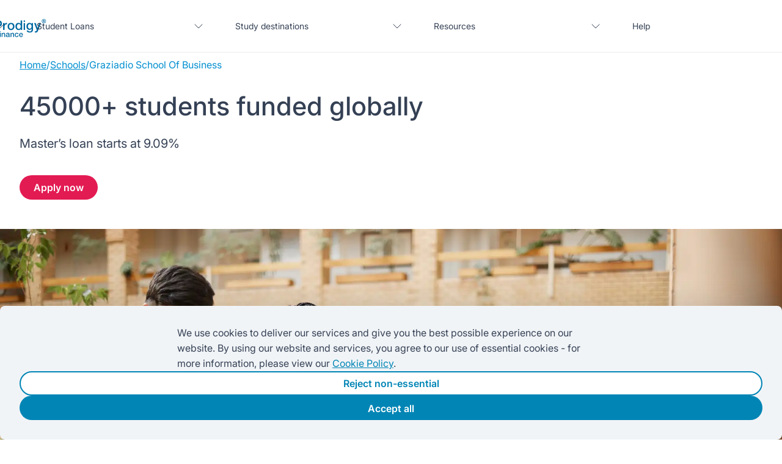

--- FILE ---
content_type: text/html
request_url: https://prodigyfinance.com/pepperdine-university/graziadio-school-of-business/
body_size: 29631
content:
<!DOCTYPE html><html lang="en"><head><meta charSet="utf-8"/><meta http-equiv="x-ua-compatible" content="ie=edge"/><meta name="viewport" content="width=device-width, initial-scale=1, shrink-to-fit=no"/><meta http-equiv="Content-Security-Policy" content="base-uri &#x27;self&#x27;; default-src &#x27;self&#x27;; script-src &#x27;self&#x27; &#x27;unsafe-inline&#x27; &#x27;unsafe-eval&#x27; *.zdassets.com *.zendesk.com api.smooch.io heapanalytics.com *.heapanalytics.com *.googletagmanager.com *.google-analytics.com *.facebook.net prodigyfinance.com *.googlesyndication.com *.googleapis.com *.taboola.com *.trustpilot.com *.bing.com www.googleadservices.com https://googleads.g.doubleclick.net *.typeform.com *.instagram.com; style-src &#x27;self&#x27; &#x27;unsafe-inline&#x27; blob: *.gstatic.com *.googleapis.com heapanalytics.com *.heapanalytics.com *.cloudfront.net *.typeform.com; object-src &#x27;self&#x27;; form-action &#x27;self&#x27;; font-src &#x27;self&#x27; data: *.gstatic.com *.cloudfront.net; connect-src &#x27;self&#x27; *.zdassets.com *.zendesk.com api.smooch.io wss://prodigyinfo.zendesk.com wss://api.smooch.io heapanalytics.com *.heapanalytics.com *.googletagmanager.com *.honeybadger.io *.google-analytics.com *.prodigyfinance.com stats.g.doubleclick.net *.pdg.io *.facebook.com wss://chat.stream-io-api.com *.stream-io-api.com *.googlesyndication.com *.auryc.com *.analytics.google.com *.taboola.com *.bing.com analytics.google.com *.google.com *.google.ad *.google.ae *.google.com.af *.google.com.ag *.google.al *.google.am *.google.co.ao *.google.com.ar *.google.as *.google.at *.google.com.au *.google.az *.google.ba *.google.com.bd *.google.be *.google.bf *.google.bg *.google.com.bh *.google.bi *.google.bj *.google.com.bn *.google.com.bo *.google.com.br *.google.bs *.google.bt *.google.co.bw *.google.by *.google.com.bz *.google.ca *.google.cd *.google.cf *.google.cg *.google.ch *.google.ci *.google.co.ck *.google.cl *.google.cm *.google.cn *.google.com.co *.google.co.cr *.google.com.cu *.google.cv *.google.com.cy *.google.cz *.google.de *.google.dj *.google.dk *.google.dm *.google.com.do *.google.dz *.google.com.ec *.google.ee *.google.com.eg *.google.es *.google.com.et *.google.fi *.google.com.fj *.google.fm *.google.fr *.google.ga *.google.ge *.google.gg *.google.com.gh *.google.com.gi *.google.gl *.google.gm *.google.gr *.google.com.gt *.google.gy *.google.com.hk *.google.hn *.google.hr *.google.ht *.google.hu *.google.co.id *.google.ie *.google.co.il *.google.im *.google.co.in *.google.iq *.google.is *.google.it *.google.je *.google.com.jm *.google.jo *.google.co.jp *.google.co.ke *.google.com.kh *.google.ki *.google.kg *.google.co.kr *.google.com.kw *.google.kz *.google.la *.google.com.lb *.google.li *.google.lk *.google.co.ls *.google.lt *.google.lu *.google.lv *.google.com.ly *.google.co.ma *.google.md *.google.me *.google.mg *.google.mk *.google.ml *.google.com.mm *.google.mn *.google.com.mt *.google.mu *.google.mv *.google.mw *.google.com.mx *.google.com.my *.google.co.mz *.google.com.na *.google.com.ng *.google.com.ni *.google.ne *.google.nl *.google.no *.google.com.np *.google.nr *.google.nu *.google.co.nz *.google.com.om *.google.com.pa *.google.com.pe *.google.com.pg *.google.com.ph *.google.com.pk *.google.pl *.google.pn *.google.com.pr *.google.ps *.google.pt *.google.com.py *.google.com.qa *.google.ro *.google.ru *.google.rw *.google.com.sa *.google.com.sb *.google.sc *.google.se *.google.com.sg *.google.sh *.google.si *.google.sk *.google.com.sl *.google.sn *.google.so *.google.sm *.google.sr *.google.st *.google.com.sv *.google.td *.google.tg *.google.co.th *.google.com.tj *.google.tl *.google.tm *.google.tn *.google.to *.google.com.tr *.google.tt *.google.com.tw *.google.co.tz *.google.com.ua *.google.co.ug *.google.co.uk *.google.com.uy *.google.co.uz *.google.com.vc *.google.co.ve *.google.co.vi *.google.com.vn *.google.vu *.google.ws *.google.rs *.google.co.za *.google.co.zm *.google.co.zw *.google.cat *.typeform.com; img-src &#x27;self&#x27; https://www.gravatar.com https://prodigyinfo.zendesk.com static.zdassets.com data: heapanalytics.com *.heapanalytics.com *.youtube.com *.instagram.com *.google-analytics.com *.google.com *.facebook.com *.imgix.net *.cloudflare.com flagcdn.com *.amazonaws.com *.googletagmanager.com purecatamphetamine.github.io *.trustpilot.com *.bing.com *.google.com *.google.ad *.google.ae *.google.com.af *.google.com.ag *.google.al *.google.am *.google.co.ao *.google.com.ar *.google.as *.google.at *.google.com.au *.google.az *.google.ba *.google.com.bd *.google.be *.google.bf *.google.bg *.google.com.bh *.google.bi *.google.bj *.google.com.bn *.google.com.bo *.google.com.br *.google.bs *.google.bt *.google.co.bw *.google.by *.google.com.bz *.google.ca *.google.cd *.google.cf *.google.cg *.google.ch *.google.ci *.google.co.ck *.google.cl *.google.cm *.google.cn *.google.com.co *.google.co.cr *.google.com.cu *.google.cv *.google.com.cy *.google.cz *.google.de *.google.dj *.google.dk *.google.dm *.google.com.do *.google.dz *.google.com.ec *.google.ee *.google.com.eg *.google.es *.google.com.et *.google.fi *.google.com.fj *.google.fm *.google.fr *.google.ga *.google.ge *.google.gg *.google.com.gh *.google.com.gi *.google.gl *.google.gm *.google.gr *.google.com.gt *.google.gy *.google.com.hk *.google.hn *.google.hr *.google.ht *.google.hu *.google.co.id *.google.ie *.google.co.il *.google.im *.google.co.in *.google.iq *.google.is *.google.it *.google.je *.google.com.jm *.google.jo *.google.co.jp *.google.co.ke *.google.com.kh *.google.ki *.google.kg *.google.co.kr *.google.com.kw *.google.kz *.google.la *.google.com.lb *.google.li *.google.lk *.google.co.ls *.google.lt *.google.lu *.google.lv *.google.com.ly *.google.co.ma *.google.md *.google.me *.google.mg *.google.mk *.google.ml *.google.com.mm *.google.mn *.google.com.mt *.google.mu *.google.mv *.google.mw *.google.com.mx *.google.com.my *.google.co.mz *.google.com.na *.google.com.ng *.google.com.ni *.google.ne *.google.nl *.google.no *.google.com.np *.google.nr *.google.nu *.google.co.nz *.google.com.om *.google.com.pa *.google.com.pe *.google.com.pg *.google.com.ph *.google.com.pk *.google.pl *.google.pn *.google.com.pr *.google.ps *.google.pt *.google.com.py *.google.com.qa *.google.ro *.google.ru *.google.rw *.google.com.sa *.google.com.sb *.google.sc *.google.se *.google.com.sg *.google.sh *.google.si *.google.sk *.google.com.sl *.google.sn *.google.so *.google.sm *.google.sr *.google.st *.google.com.sv *.google.td *.google.tg *.google.co.th *.google.com.tj *.google.tl *.google.tm *.google.tn *.google.to *.google.com.tr *.google.tt *.google.com.tw *.google.co.tz *.google.com.ua *.google.co.ug *.google.co.uk *.google.com.uy *.google.co.uz *.google.com.vc *.google.co.ve *.google.co.vi *.google.com.vn *.google.vu *.google.ws *.google.rs *.google.co.za *.google.co.zm *.google.co.zw *.google.cat *.typeform.com *.storyblok.com; frame-src &#x27;self&#x27; &#x27;unsafe-inline&#x27; blob: *.cloudfront.net *.gstatic.com *.googleapis.com heapanalytics.com *.heapanalytics.com *.google.com *.youtube.com *.instagram.com *.trustpilot.com *.googletagmanager.com *.doubleclick.net *.typeform.com; worker-src &#x27;self&#x27; blob: prodigyfinance.com;"/><meta name="generator" content="Gatsby 5.15.0"/><meta data-react-helmet="true" name="description" content="Graziadio School of Business is one of the best schools globally, and is a part of Pepperdine University."/><meta data-react-helmet="true" property="og:title" content="Pepperdine University - Graziadio School of Business Loans"/><meta data-react-helmet="true" property="og:description" content="Graziadio School of Business is one of the best schools globally, and is a part of Pepperdine University."/><meta data-react-helmet="true" property="og:type" content="website"/><meta data-react-helmet="true" property="og:image" content="https://a.storyblok.com/f/268942/1200x630/8740ab37e1/logo_1200x630.png"/><meta data-react-helmet="true" name="robots" content="index"/><meta name="theme-color" content="#007faa"/><style data-href="/assets/styles.2ae53389088e34a45789.css" data-identity="gatsby-global-css">@charset "UTF-8";@font-face{font-display:swap;font-family:Inter;font-style:normal;font-weight:300;src:local("Inter"),url(/assets/static/Inter18pt-Light-8bf532f9824dc4402c34c7d2437eb5a7.woff2) format("woff2"),url(/assets/static/Inter18pt-Light-3dd8ff2267cd9d3ee661648ff6371446.woff) format("woff")}@font-face{font-display:swap;font-family:Inter;font-style:normal;font-weight:400;src:local("Inter"),url(/assets/static/Inter18pt-Regular-9a57fc95e3edab315ea1926d15710f2a.woff2) format("woff2"),url(/assets/static/Inter18pt-Regular-0b3c76a31901556b113c15f8a38c187b.woff) format("woff")}@font-face{font-display:swap;font-family:Inter;font-style:normal;font-weight:500;src:local("Inter"),url(/assets/static/Inter18pt-Medium-9ed9283b86b0730fa5af04d5334c50cc.woff2) format("woff2"),url(/assets/static/Inter18pt-Medium-c1beaa865c83ae71a4ea296238d13b71.woff) format("woff")}@font-face{font-display:swap;font-family:Inter;font-style:normal;font-weight:600;src:local("Inter"),url(/assets/static/Inter18pt-SemiBold-54528befc307f8f51ef17b7b746d4000.woff2) format("woff2"),url(/assets/static/Inter18pt-SemiBold-d7da11ca020b3ec37a31085673c3285b.woff) format("woff")}@font-face{font-display:swap;font-family:Inter;font-style:normal;font-weight:700;src:local("Inter"),url(/assets/static/Inter18pt-Bold-042dfdbde05796116292b404706fe232.woff2) format("woff2"),url(/assets/static/Inter18pt-Bold-c7f8891c282692c7802f60545c155ea2.woff) format("woff")}@font-face{font-display:swap;font-family:Inter;font-style:normal;font-weight:800;src:local("Inter"),url(/assets/static/Inter18pt-ExtraBold-a8a3ab68a503bb0d0ab8d4b964caad75.woff2) format("woff2"),url(/assets/static/Inter18pt-ExtraBold-bffe76d36b8a1a70a7f1aca32d11a4f9.woff) format("woff")}@font-face{font-display:swap;font-family:Inter;font-style:normal;font-weight:900;src:local("Inter"),url(/assets/static/Inter18pt-Black-394605416f541d1bc5dcfdc3fcaacada.woff2) format("woff2"),url(/assets/static/Inter18pt-Black-756513641f54ca8a981d01d975ae127d.woff) format("woff")}@font-face{font-display:swap;font-family:Inter;font-style:italic;font-weight:300;src:local("Inter"),url(/assets/static/Inter18pt-LightItalic-ef1f96f90b2f22e9913a7ed6175e76e5.woff2) format("woff2"),url(/assets/static/Inter18pt-LightItalic-db29e3219660dcd95605b835bd64cda5.woff) format("woff")}@font-face{font-display:swap;font-family:Inter;font-style:italic;font-weight:400;src:local("Inter"),url(/assets/static/Inter18pt-Italic-c4a16ee268053557d9d28518eebe2ea7.woff2) format("woff2"),url(/assets/static/Inter18pt-Italic-3b32f7d74c6bbcb58b4b41f5002784db.woff) format("woff")}@font-face{font-display:swap;font-family:Inter;font-style:italic;font-weight:500;src:local("Inter"),url(/assets/static/Inter18pt-MediumItalic-71d2a6a28058c3a665f1c618a08fef2b.woff2) format("woff2"),url(/assets/static/Inter18pt-MediumItalic-8a774efff01c2eebd6e6bd90b1aa8c43.woff) format("woff")}@font-face{font-display:swap;font-family:Inter;font-style:italic;font-weight:600;src:local("Inter"),url(/assets/static/Inter18pt-SemiBoldItalic-51820a7ac3cf1770cc7f2469ce9ec70b.woff2) format("woff2"),url(/assets/static/Inter18pt-SemiBoldItalic-ff7e639b3442b7f86178ba45914cef1c.woff) format("woff")}@font-face{font-display:swap;font-family:Inter;font-style:italic;font-weight:700;src:local("Inter"),url(/assets/static/Inter18pt-BoldItalic-d5db123fe2e14bcfac4dbfa908981310.woff2) format("woff2"),url(/assets/static/Inter18pt-BoldItalic-14579a7c81ecd18228b79c0744505158.woff) format("woff")}@font-face{font-display:swap;font-family:Inter;font-style:italic;font-weight:800;src:local("Inter"),url(/assets/static/Inter18pt-ExtraBoldItalic-ab057caef5a62843fbd8e681edc2c623.woff2) format("woff2"),url(/assets/static/Inter18pt-ExtraBoldItalic-cd7ea00943fc40334e7dc94864e6e6e7.woff) format("woff")}@font-face{font-display:swap;font-family:Inter;font-style:italic;font-weight:900;src:local("Inter"),url(/assets/static/Inter18pt-BlackItalic-036804b363a839ad4502274f30898176.woff2) format("woff2"),url(/assets/static/Inter18pt-BlackItalic-d5a56f947752778a25dc0eac1d424c81.woff) format("woff")}*,:after,:before{box-sizing:inherit}html{-webkit-font-smoothing:antialiased;-moz-osx-font-smoothing:grayscale;box-sizing:border-box;scroll-behavior:smooth}html,input{font-family:Inter,Helvetica,Arial,sans-serif;font-size:100%}body,html{margin:0;padding:0}body{color:#344054;min-height:100vh}.link,a,a:visited{-webkit-tap-highlight-color:rgba(0,0,0,0)}.link,.link:hover,a,a:hover,a:visited,a:visited:hover{text-decoration:none}button{-webkit-tap-highlight-color:rgba(0,0,0,0);font-family:Inter,Helvetica,Arial,sans-serif}h1,h2,h3,h4,h5,h6,p{color:#344054;font-weight:400}li,ol,ul{color:#344054}h1{font-size:34px;line-height:42.5px;margin:0}h2{font-size:26px;line-height:32.5px}h3{font-size:20px;line-height:25px}h4{font-size:16px;line-height:20px}h5{font-size:14px;line-height:17.5px}h6{font-size:12px;line-height:15px}p{font-size:18px;line-height:25px}b{font-weight:500}i{font-style:italic}@media(min-width:1024px){h1{font-size:42px;line-height:52.5px}h2{font-size:32px;line-height:40px}h3{font-size:24px;line-height:30px}h4{font-size:18px;line-height:22.5px}h5{font-size:16px;line-height:20px}h6{font-size:14px;line-height:17.5px}p{font-size:16px;line-height:25px}}a{color:#008ecf;text-decoration:underline}.video-preview{position:relative}.video-preview:before{content:"";display:block;padding-top:56.25%;width:100%}.video-preview>.content{bottom:0;left:0;position:absolute;right:0;top:0}body[data-zendesk-visible=false] iframe#launcher{display:none!important}:export{primary25:#e0f2fe;primary50:#e1f1f9;primary100:#a7d2e7;primary200:#6eb9d6;primary500:#026aa2;primary600:#008ecf;primary700:#015b8a;primary900:#003b5c;secondary50:#e3f6fd;secondary100:#b8e8fb;secondary200:#89dbf8;secondary500:#00b1eb;secondary700:#0085b5;secondary900:#00597f;tertiary50:#e4eef5;tertiary100:#b8d4e0;tertiary200:#8bbacd;tertiary500:#204f68;tertiary700:#183d51;tertiary900:#10293a;accent50:#fce0e7;accent100:#f7a4b2;accent200:#f27a94;accent500:#e31b53;accent700:#c2183c;accent900:#9c0c2d;surface50:#fff;surface100:#fff;surface200:#f1e0d4;surface500:#d8c7a3;surface600:#c5aa7e;surface900:#9e7f56;background50:#f1f4f7;background100:#b0bcc8;background200:#8c99b4;background500:#344054;background700:#263145;background900:#1a232f;error50:#f8e0b3;error100:#f1a94b;error200:#e68a2e;error500:#d27a48;error700:#b85c01;error900:#bf4501;alert50:#f8e0b3;alert100:#f1a94b;alert200:#e68a2e;alert500:#d27a48;alert700:#b85c01;alert900:#bf4501;info50:#e8faf8;info100:#bff0e9;info200:#96edda;info500:#14b8a6;info700:#0e8072;info900:#095951;data50:#f3e8ff;data100:#e0c4ff;data200:#d1a4ff;data500:#5925dc;data700:#3f1ab7;data900:#2e0f89;success25:#ecfdf3;success50:#e0f8f3;success100:#b3f0db;success200:#80e1c7;success500:#039855;success700:#027a4b;success900:#01573a;white:#fff;black:#000;grey-50:#f9fafb;grey-300:#d0d5dd;divider-color:#ececec;grey-dark-color:#848484;grey-light-color:#f5f5f5}:export{font-size-xxlarge:3em;font-size-xlarge:2.5em;font-size-large:2em;font-size-medium:1.5em;font-size-xmedium:1.125em;font-size-default:1em;font-size-small:.8125em;font-size-xsmall:.625em;font-regular:400;font-bold:700;font-semi-bold:600;line-height-xlarge:3em;line-height-large:2.375em;line-height-medium:2em;line-height-xmedium:1.6875em;line-height-default:1.5em;line-height-small:1.2em;line-height-xsmall:.9375em;default-link-text-decoration:none;header-link-text-decoration:none;footer-link-text-decoration:none;inline-input-border-radius:5px;inline-input-border-radius-rounded:28px;inline-input-height:56px;button-default-width:240px;button-default-font-weight:600;button-default-font-size:1.5em;button-default-letter-spacing:0;button-default-border-radius:28px;button-default-border-size:1px;button-default-height:56px;button-default-line-height:56px;new-button-default-width:132px;new-button-default-height:40px;button-secondary-border:2px solid #0085b5;button-secondary-highlight-border:2px solid #0085b5;button-secondary-line-height:52px;button-secondary-border-width:2px;button-nav-default-width:128px;button-nav-default-height:40px;button-nav-default-border-radius:20px;button-nav-default-font-size:1em;button-nav-default-line-height:40px;pill-default-height:40px;grid-gap:10px;grid-justify-items:center;grid-column-min-width:360px;padding-large:5em;padding-medium:3.5em;padding-small:2.5em;padding-xsmall:1.25em;padding-xs:1em;padding-xxsmall:.625em;minimum-padding:.625em;padding-xl:4em;padding-l:3.5em;padding-m:2.5em;padding-s:1.5em;padding-xxs:.5em;max-width-xlarge:81.25em;max-width-large:71.25em;max-width-medium:61.25em;max-width-small:56.25em;max-width-xsmall:46.25em;max-width-xxsmall:28.75em;school-search-border:2px solid #b0bcc8;header-height:85px;header-height-mobile:64px;header-shadow:0 2px 8px 0 #0000001a;header-custom-media-query:1024px;tooltip-padding:1em;tooltip-color:#344054;column-margin:8px;column-padding:1em;column-border-radius:16px;mobile-header-width:100px;footer-flags-width:30em;font-family:Inter,Helvetica,Arial,sans-serif}.rc-slider .rc-slider-rail,.rc-slider .rc-slider-track{background-color:#0085b5}.rc-slider .rc-slider-handle{border:4px solid #0085b5;height:32px;margin-top:-15px;width:32px}.rc-slider .rc-slider-handle:focus,.rc-slider .rc-slider-handle:hover{border-color:#00597f}.rc-slider-tooltip.rc-slider-tooltip-focused .rc-slider-tooltip-inner,.rc-slider-tooltip.rc-slider-tooltip-focused .rc-slider-tooltip-inner:after{border-color:#0085b5}.rc-slider-tooltip .rc-slider-tooltip-inner{background-color:#fff;border:2px solid #848083;border-radius:8px;box-shadow:none;color:#344054;height:56px;min-width:100px;position:relative}.rc-slider-tooltip .rc-slider-tooltip-inner:after{background:#fff;border-bottom:2px solid #848083;border-right:2px solid #848083;bottom:-6px;content:"";display:block;height:9px;position:absolute;right:46%;transform:rotate(45deg);width:9px}.rc-slider-tooltip .rc-slider-tooltip-arrow{display:none}.rc-slider.rc-slider-disabled{background-color:initial}.rc-slider.rc-slider-disabled .rc-slider-handle{border-color:#0085b5}.rc-slider.rc-slider-disabled .rc-slider-track{background-color:#0085b5}.PhoneInput{width:100%}.PhoneInputCountrySelectArrow{color:#000;opacity:1!important}.tippy-box[data-animation=fade][data-state=hidden]{opacity:0}[data-tippy-root]{max-width:calc(100vw - 10px)}.tippy-box{background-color:#333;border-radius:4px;color:#fff;font-size:14px;line-height:1.4;outline:0;position:relative;transition-property:transform,visibility,opacity;white-space:normal}.tippy-box[data-placement^=top]>.tippy-arrow{bottom:0}.tippy-box[data-placement^=top]>.tippy-arrow:before{border-top-color:initial;border-width:8px 8px 0;bottom:-7px;left:0;transform-origin:center top}.tippy-box[data-placement^=bottom]>.tippy-arrow{top:0}.tippy-box[data-placement^=bottom]>.tippy-arrow:before{border-bottom-color:initial;border-width:0 8px 8px;left:0;top:-7px;transform-origin:center bottom}.tippy-box[data-placement^=left]>.tippy-arrow{right:0}.tippy-box[data-placement^=left]>.tippy-arrow:before{border-left-color:initial;border-width:8px 0 8px 8px;right:-7px;transform-origin:center left}.tippy-box[data-placement^=right]>.tippy-arrow{left:0}.tippy-box[data-placement^=right]>.tippy-arrow:before{border-right-color:initial;border-width:8px 8px 8px 0;left:-7px;transform-origin:center right}.tippy-box[data-inertia][data-state=visible]{transition-timing-function:cubic-bezier(.54,1.5,.38,1.11)}.tippy-arrow{color:#333;height:16px;width:16px}.tippy-arrow:before{border-color:#0000;border-style:solid;content:"";position:absolute}.tippy-content{padding:5px 9px;position:relative;z-index:1}.tippy-box[data-theme~=light-border]{background-clip:padding-box;background-color:#fff;border:1px solid #00081026;box-shadow:0 4px 14px -2px #00081014;color:#333}.tippy-box[data-theme~=light-border]>.tippy-backdrop{background-color:#fff}.tippy-box[data-theme~=light-border]>.tippy-arrow:after,.tippy-box[data-theme~=light-border]>.tippy-svg-arrow:after{content:"";position:absolute;z-index:-1}.tippy-box[data-theme~=light-border]>.tippy-arrow:after{border-color:#0000;border-style:solid}.tippy-box[data-theme~=light-border][data-placement^=top]>.tippy-arrow:before{border-top-color:#fff}.tippy-box[data-theme~=light-border][data-placement^=top]>.tippy-arrow:after{border-top-color:#00081033;border-width:7px 7px 0;left:1px;top:17px}.tippy-box[data-theme~=light-border][data-placement^=top]>.tippy-svg-arrow>svg{top:16px}.tippy-box[data-theme~=light-border][data-placement^=top]>.tippy-svg-arrow:after{top:17px}.tippy-box[data-theme~=light-border][data-placement^=bottom]>.tippy-arrow:before{border-bottom-color:#fff;bottom:16px}.tippy-box[data-theme~=light-border][data-placement^=bottom]>.tippy-arrow:after{border-bottom-color:#00081033;border-width:0 7px 7px;bottom:17px;left:1px}.tippy-box[data-theme~=light-border][data-placement^=bottom]>.tippy-svg-arrow>svg{bottom:16px}.tippy-box[data-theme~=light-border][data-placement^=bottom]>.tippy-svg-arrow:after{bottom:17px}.tippy-box[data-theme~=light-border][data-placement^=left]>.tippy-arrow:before{border-left-color:#fff}.tippy-box[data-theme~=light-border][data-placement^=left]>.tippy-arrow:after{border-left-color:#00081033;border-width:7px 0 7px 7px;left:17px;top:1px}.tippy-box[data-theme~=light-border][data-placement^=left]>.tippy-svg-arrow>svg{left:11px}.tippy-box[data-theme~=light-border][data-placement^=left]>.tippy-svg-arrow:after{left:12px}.tippy-box[data-theme~=light-border][data-placement^=right]>.tippy-arrow:before{border-right-color:#fff;right:16px}.tippy-box[data-theme~=light-border][data-placement^=right]>.tippy-arrow:after{border-right-color:#00081033;border-width:7px 7px 7px 0;right:17px;top:1px}.tippy-box[data-theme~=light-border][data-placement^=right]>.tippy-svg-arrow>svg{right:11px}.tippy-box[data-theme~=light-border][data-placement^=right]>.tippy-svg-arrow:after{right:12px}.tippy-box[data-theme~=light-border]>.tippy-svg-arrow{fill:#fff}.tippy-box[data-theme~=light-border]>.tippy-svg-arrow:after{background-image:url([data-uri]);background-size:16px 6px;height:6px;width:16px}.spinner-container{align-items:center;display:flex;height:100%;justify-content:center}.spinner{animation:spin 1s linear infinite;border:4px solid #f3f3f3;border-radius:50%;border-top-color:#3498db;height:25px;width:25px}@keyframes spin{0%{transform:rotate(0deg)}to{transform:rotate(1turn)}}.swiper-button-next,.swiper-button-prev{top:50%}.swiper-button-prev,.swiper-rtl .swiper-button-next{left:10px}.swiper-button-next,.swiper-rtl .swiper-button-prev{right:10px}.swiper-horizontal>.swiper-pagination-bullets,.swiper-pagination-bullets.swiper-pagination-horizontal,.swiper-pagination-custom,.swiper-pagination-fraction{bottom:10px}.swiper-pagination-bullet{border-radius:50%}.swiper-pagination-vertical.swiper-pagination-bullets,.swiper-vertical>.swiper-pagination-bullets{right:10px}.swiper-pagination-progressbar{background:#00000040}.swiper-horizontal>.swiper-pagination-progressbar,.swiper-pagination-progressbar.swiper-pagination-horizontal,.swiper-pagination-progressbar.swiper-pagination-vertical.swiper-pagination-progressbar-opposite,.swiper-vertical>.swiper-pagination-progressbar.swiper-pagination-progressbar-opposite{height:4px}.swiper-horizontal>.swiper-pagination-progressbar.swiper-pagination-progressbar-opposite,.swiper-pagination-progressbar.swiper-pagination-horizontal.swiper-pagination-progressbar-opposite,.swiper-pagination-progressbar.swiper-pagination-vertical,.swiper-vertical>.swiper-pagination-progressbar{width:4px}.swiper-android .swiper-slide,.swiper-wrapper{transform:translateZ(0)}.swiper-pointer-events{touch-action:pan-y}.swiper-pointer-events.swiper-vertical{touch-action:pan-x}.swiper-3d,.swiper-3d.swiper-css-mode .swiper-wrapper{perspective:1200px}.swiper-3d .swiper-cube-shadow,.swiper-3d .swiper-slide,.swiper-3d .swiper-slide-shadow,.swiper-3d .swiper-slide-shadow-bottom,.swiper-3d .swiper-slide-shadow-left,.swiper-3d .swiper-slide-shadow-right,.swiper-3d .swiper-slide-shadow-top,.swiper-3d .swiper-wrapper{transform-style:preserve-3d}.swiper-horizontal.swiper-css-mode>.swiper-wrapper{scroll-snap-type:x mandatory}.swiper-vertical.swiper-css-mode>.swiper-wrapper{scroll-snap-type:y mandatory}.swiper-centered>.swiper-wrapper:before{content:"";flex-shrink:0;order:9999}.swiper-centered.swiper-horizontal>.swiper-wrapper>.swiper-slide:first-child{margin-inline-start:var(--swiper-centered-offset-before)}.swiper-centered.swiper-horizontal>.swiper-wrapper:before{height:100%;min-height:1px;width:var(--swiper-centered-offset-after)}.swiper-centered.swiper-vertical>.swiper-wrapper>.swiper-slide:first-child{margin-block-start:var(--swiper-centered-offset-before)}.swiper-centered.swiper-vertical>.swiper-wrapper:before{height:var(--swiper-centered-offset-after);min-width:1px;width:100%}.swiper-centered>.swiper-wrapper>.swiper-slide{scroll-snap-align:center center}@font-face{font-family:swiper-icons;font-style:normal;font-weight:400;src:url("data:application/font-woff;charset=utf-8;base64, [base64]//wADZ2x5ZgAAAywAAADMAAAD2MHtryVoZWFkAAABbAAAADAAAAA2E2+eoWhoZWEAAAGcAAAAHwAAACQC9gDzaG10eAAAAigAAAAZAAAArgJkABFsb2NhAAAC0AAAAFoAAABaFQAUGG1heHAAAAG8AAAAHwAAACAAcABAbmFtZQAAA/gAAAE5AAACXvFdBwlwb3N0AAAFNAAAAGIAAACE5s74hXjaY2BkYGAAYpf5Hu/j+W2+MnAzMYDAzaX6QjD6/4//Bxj5GA8AuRwMYGkAPywL13jaY2BkYGA88P8Agx4j+/8fQDYfA1AEBWgDAIB2BOoAeNpjYGRgYNBh4GdgYgABEMnIABJzYNADCQAACWgAsQB42mNgYfzCOIGBlYGB0YcxjYGBwR1Kf2WQZGhhYGBiYGVmgAFGBiQQkOaawtDAoMBQxXjg/wEGPcYDDA4wNUA2CCgwsAAAO4EL6gAAeNpj2M0gyAACqxgGNWBkZ2D4/wMA+xkDdgAAAHjaY2BgYGaAYBkGRgYQiAHyGMF8FgYHIM3DwMHABGQrMOgyWDLEM1T9/w8UBfEMgLzE////P/5//f/V/xv+r4eaAAeMbAxwIUYmIMHEgKYAYjUcsDAwsLKxc3BycfPw8jEQA/[base64]/uznmfPFBNODM2K7MTQ45YEAZqGP81AmGGcF3iPqOop0r1SPTaTbVkfUe4HXj97wYE+yNwWYxwWu4v1ugWHgo3S1XdZEVqWM7ET0cfnLGxWfkgR42o2PvWrDMBSFj/IHLaF0zKjRgdiVMwScNRAoWUoH78Y2icB/yIY09An6AH2Bdu/UB+yxopYshQiEvnvu0dURgDt8QeC8PDw7Fpji3fEA4z/PEJ6YOB5hKh4dj3EvXhxPqH/SKUY3rJ7srZ4FZnh1PMAtPhwP6fl2PMJMPDgeQ4rY8YT6Gzao0eAEA409DuggmTnFnOcSCiEiLMgxCiTI6Cq5DZUd3Qmp10vO0LaLTd2cjN4fOumlc7lUYbSQcZFkutRG7g6JKZKy0RmdLY680CDnEJ+UMkpFFe1RN7nxdVpXrC4aTtnaurOnYercZg2YVmLN/d/gczfEimrE/fs/bOuq29Zmn8tloORaXgZgGa78yO9/cnXm2BpaGvq25Dv9S4E9+5SIc9PqupJKhYFSSl47+Qcr1mYNAAAAeNptw0cKwkAAAMDZJA8Q7OUJvkLsPfZ6zFVERPy8qHh2YER+3i/BP83vIBLLySsoKimrqKqpa2hp6+jq6RsYGhmbmJqZSy0sraxtbO3sHRydnEMU4uR6yx7JJXveP7WrDycAAAAAAAH//wACeNpjYGRgYOABYhkgZgJCZgZNBkYGLQZtIJsFLMYAAAw3ALgAeNolizEKgDAQBCchRbC2sFER0YD6qVQiBCv/H9ezGI6Z5XBAw8CBK/m5iQQVauVbXLnOrMZv2oLdKFa8Pjuru2hJzGabmOSLzNMzvutpB3N42mNgZGBg4GKQYzBhYMxJLMlj4GBgAYow/P/PAJJhLM6sSoWKfWCAAwDAjgbRAAB42mNgYGBkAIIbCZo5IPrmUn0hGA0AO8EFTQAA")}:root{--swiper-theme-color:#007aff}:host{display:block;margin-left:auto;margin-right:auto;position:relative;z-index:1}.swiper{display:block;list-style:none;margin-left:auto;margin-right:auto;overflow:hidden;padding:0;position:relative;z-index:1}.swiper-vertical>.swiper-wrapper{flex-direction:column}.swiper-wrapper{box-sizing:initial;display:flex;height:100%;position:relative;transition-property:transform;transition-timing-function:var(--swiper-wrapper-transition-timing-function,initial);width:100%;z-index:1}.swiper-android .swiper-slide,.swiper-ios .swiper-slide,.swiper-wrapper{transform:translateZ(0)}.swiper-horizontal{touch-action:pan-y}.swiper-vertical{touch-action:pan-x}.swiper-slide{display:block;flex-shrink:0;height:100%;position:relative;transition-property:transform;width:100%}.swiper-slide-invisible-blank{visibility:hidden}.swiper-autoheight,.swiper-autoheight .swiper-slide{height:auto}.swiper-autoheight .swiper-wrapper{align-items:flex-start;transition-property:transform,height}.swiper-backface-hidden .swiper-slide{backface-visibility:hidden;transform:translateZ(0)}.swiper-3d.swiper-css-mode .swiper-wrapper{perspective:1200px}.swiper-3d .swiper-wrapper{transform-style:preserve-3d}.swiper-3d{perspective:1200px}.swiper-3d .swiper-cube-shadow,.swiper-3d .swiper-slide{transform-style:preserve-3d}.swiper-css-mode>.swiper-wrapper{-ms-overflow-style:none;overflow:auto;scrollbar-width:none}.swiper-css-mode>.swiper-wrapper::-webkit-scrollbar{display:none}.swiper-css-mode>.swiper-wrapper>.swiper-slide{scroll-snap-align:start start}.swiper-css-mode.swiper-horizontal>.swiper-wrapper{scroll-snap-type:x mandatory}.swiper-css-mode.swiper-vertical>.swiper-wrapper{scroll-snap-type:y mandatory}.swiper-css-mode.swiper-free-mode>.swiper-wrapper{scroll-snap-type:none}.swiper-css-mode.swiper-free-mode>.swiper-wrapper>.swiper-slide{scroll-snap-align:none}.swiper-css-mode.swiper-centered>.swiper-wrapper:before{content:"";flex-shrink:0;order:9999}.swiper-css-mode.swiper-centered>.swiper-wrapper>.swiper-slide{scroll-snap-align:center center;scroll-snap-stop:always}.swiper-css-mode.swiper-centered.swiper-horizontal>.swiper-wrapper>.swiper-slide:first-child{margin-inline-start:var(--swiper-centered-offset-before)}.swiper-css-mode.swiper-centered.swiper-horizontal>.swiper-wrapper:before{height:100%;min-height:1px;width:var(--swiper-centered-offset-after)}.swiper-css-mode.swiper-centered.swiper-vertical>.swiper-wrapper>.swiper-slide:first-child{margin-block-start:var(--swiper-centered-offset-before)}.swiper-css-mode.swiper-centered.swiper-vertical>.swiper-wrapper:before{height:var(--swiper-centered-offset-after);min-width:1px;width:100%}.swiper-3d .swiper-slide-shadow,.swiper-3d .swiper-slide-shadow-bottom,.swiper-3d .swiper-slide-shadow-left,.swiper-3d .swiper-slide-shadow-right,.swiper-3d .swiper-slide-shadow-top{height:100%;left:0;pointer-events:none;position:absolute;top:0;width:100%;z-index:10}.swiper-3d .swiper-slide-shadow{background:#00000026}.swiper-3d .swiper-slide-shadow-left{background-image:linear-gradient(270deg,#00000080,#0000)}.swiper-3d .swiper-slide-shadow-right{background-image:linear-gradient(90deg,#00000080,#0000)}.swiper-3d .swiper-slide-shadow-top{background-image:linear-gradient(0deg,#00000080,#0000)}.swiper-3d .swiper-slide-shadow-bottom{background-image:linear-gradient(180deg,#00000080,#0000)}.swiper-lazy-preloader{border:4px solid var(--swiper-preloader-color,var(--swiper-theme-color));border-radius:50%;border-top:4px solid #0000;box-sizing:border-box;height:42px;left:50%;margin-left:-21px;margin-top:-21px;position:absolute;top:50%;transform-origin:50%;width:42px;z-index:10}.swiper-watch-progress .swiper-slide-visible .swiper-lazy-preloader,.swiper:not(.swiper-watch-progress) .swiper-lazy-preloader{animation:swiper-preloader-spin 1s linear infinite}.swiper-lazy-preloader-white{--swiper-preloader-color:#fff}.swiper-lazy-preloader-black{--swiper-preloader-color:#000}@keyframes swiper-preloader-spin{0%{transform:rotate(0deg)}to{transform:rotate(1turn)}}.swiper-virtual .swiper-slide{-webkit-backface-visibility:hidden;transform:translateZ(0)}.swiper-virtual.swiper-css-mode .swiper-wrapper:after{content:"";left:0;pointer-events:none;position:absolute;top:0}.swiper-virtual.swiper-css-mode.swiper-horizontal .swiper-wrapper:after{height:1px;width:var(--swiper-virtual-size)}.swiper-virtual.swiper-css-mode.swiper-vertical .swiper-wrapper:after{height:var(--swiper-virtual-size);width:1px}:root{--swiper-navigation-size:44px}.swiper-button-next,.swiper-button-prev{align-items:center;color:var(--swiper-navigation-color,var(--swiper-theme-color));cursor:pointer;display:flex;height:var(--swiper-navigation-size);justify-content:center;margin-top:calc(0px - var(--swiper-navigation-size)/2);position:absolute;top:var(--swiper-navigation-top-offset,50%);width:calc(var(--swiper-navigation-size)/44*27);z-index:10}.swiper-button-next.swiper-button-disabled,.swiper-button-prev.swiper-button-disabled{cursor:auto;opacity:.35;pointer-events:none}.swiper-button-next.swiper-button-hidden,.swiper-button-prev.swiper-button-hidden{cursor:auto;opacity:0;pointer-events:none}.swiper-navigation-disabled .swiper-button-next,.swiper-navigation-disabled .swiper-button-prev{display:none!important}.swiper-button-next svg,.swiper-button-prev svg{height:100%;object-fit:contain;transform-origin:center;width:100%}.swiper-rtl .swiper-button-next svg,.swiper-rtl .swiper-button-prev svg{transform:rotate(180deg)}.swiper-button-prev,.swiper-rtl .swiper-button-next{left:var(--swiper-navigation-sides-offset,10px);right:auto}.swiper-button-lock{display:none}.swiper-button-next:after,.swiper-button-prev:after{font-family:swiper-icons;font-size:var(--swiper-navigation-size);font-variant:normal;letter-spacing:0;line-height:1;text-transform:none!important}.swiper-button-prev:after,.swiper-rtl .swiper-button-next:after{content:"prev"}.swiper-button-next,.swiper-rtl .swiper-button-prev{left:auto;right:var(--swiper-navigation-sides-offset,10px)}.swiper-button-next:after,.swiper-rtl .swiper-button-prev:after{content:"next"}.swiper-pagination{position:absolute;text-align:center;transform:translateZ(0);transition:opacity .3s;z-index:10}.swiper-pagination.swiper-pagination-hidden{opacity:0}.swiper-pagination-disabled>.swiper-pagination,.swiper-pagination.swiper-pagination-disabled{display:none!important}.swiper-horizontal>.swiper-pagination-bullets,.swiper-pagination-bullets.swiper-pagination-horizontal,.swiper-pagination-custom,.swiper-pagination-fraction{bottom:var(--swiper-pagination-bottom,8px);left:0;top:var(--swiper-pagination-top,auto);width:100%}.swiper-pagination-bullets-dynamic{font-size:0;overflow:hidden}.swiper-pagination-bullets-dynamic .swiper-pagination-bullet{position:relative;transform:scale(.33)}.swiper-pagination-bullets-dynamic .swiper-pagination-bullet-active,.swiper-pagination-bullets-dynamic .swiper-pagination-bullet-active-main{transform:scale(1)}.swiper-pagination-bullets-dynamic .swiper-pagination-bullet-active-prev{transform:scale(.66)}.swiper-pagination-bullets-dynamic .swiper-pagination-bullet-active-prev-prev{transform:scale(.33)}.swiper-pagination-bullets-dynamic .swiper-pagination-bullet-active-next{transform:scale(.66)}.swiper-pagination-bullets-dynamic .swiper-pagination-bullet-active-next-next{transform:scale(.33)}.swiper-pagination-bullet{background:var(--swiper-pagination-bullet-inactive-color,#000);border-radius:var(--swiper-pagination-bullet-border-radius,50%);display:inline-block;height:var(--swiper-pagination-bullet-height,var(--swiper-pagination-bullet-size,8px));opacity:var(--swiper-pagination-bullet-inactive-opacity,.2);width:var(--swiper-pagination-bullet-width,var(--swiper-pagination-bullet-size,8px))}button.swiper-pagination-bullet{appearance:none;border:none;box-shadow:none;margin:0;padding:0}.swiper-pagination-clickable .swiper-pagination-bullet{cursor:pointer}.swiper-pagination-bullet:only-child{display:none!important}.swiper-pagination-bullet-active{background:var(--swiper-pagination-color,var(--swiper-theme-color));opacity:var(--swiper-pagination-bullet-opacity,1)}.swiper-pagination-vertical.swiper-pagination-bullets,.swiper-vertical>.swiper-pagination-bullets{left:var(--swiper-pagination-left,auto);right:var(--swiper-pagination-right,8px);top:50%;transform:translate3d(0,-50%,0)}.swiper-pagination-vertical.swiper-pagination-bullets .swiper-pagination-bullet,.swiper-vertical>.swiper-pagination-bullets .swiper-pagination-bullet{display:block;margin:var(--swiper-pagination-bullet-vertical-gap,6px) 0}.swiper-pagination-vertical.swiper-pagination-bullets.swiper-pagination-bullets-dynamic,.swiper-vertical>.swiper-pagination-bullets.swiper-pagination-bullets-dynamic{top:50%;transform:translateY(-50%);width:8px}.swiper-pagination-vertical.swiper-pagination-bullets.swiper-pagination-bullets-dynamic .swiper-pagination-bullet,.swiper-vertical>.swiper-pagination-bullets.swiper-pagination-bullets-dynamic .swiper-pagination-bullet{display:inline-block;transition:transform .2s,top .2s}.swiper-horizontal>.swiper-pagination-bullets .swiper-pagination-bullet,.swiper-pagination-horizontal.swiper-pagination-bullets .swiper-pagination-bullet{margin:0 var(--swiper-pagination-bullet-horizontal-gap,4px)}.swiper-horizontal>.swiper-pagination-bullets.swiper-pagination-bullets-dynamic,.swiper-pagination-horizontal.swiper-pagination-bullets.swiper-pagination-bullets-dynamic{left:50%;transform:translateX(-50%);white-space:nowrap}.swiper-horizontal>.swiper-pagination-bullets.swiper-pagination-bullets-dynamic .swiper-pagination-bullet,.swiper-pagination-horizontal.swiper-pagination-bullets.swiper-pagination-bullets-dynamic .swiper-pagination-bullet{transition:transform .2s,left .2s}.swiper-horizontal.swiper-rtl>.swiper-pagination-bullets-dynamic .swiper-pagination-bullet{transition:transform .2s,right .2s}.swiper-pagination-fraction{color:var(--swiper-pagination-fraction-color,inherit)}.swiper-pagination-progressbar{background:var(--swiper-pagination-progressbar-bg-color,#00000040);position:absolute}.swiper-pagination-progressbar .swiper-pagination-progressbar-fill{background:var(--swiper-pagination-color,var(--swiper-theme-color));height:100%;left:0;position:absolute;top:0;transform:scale(0);transform-origin:left top;width:100%}.swiper-rtl .swiper-pagination-progressbar .swiper-pagination-progressbar-fill{transform-origin:right top}.swiper-horizontal>.swiper-pagination-progressbar,.swiper-pagination-progressbar.swiper-pagination-horizontal,.swiper-pagination-progressbar.swiper-pagination-vertical.swiper-pagination-progressbar-opposite,.swiper-vertical>.swiper-pagination-progressbar.swiper-pagination-progressbar-opposite{height:var(--swiper-pagination-progressbar-size,4px);left:0;top:0;width:100%}.swiper-horizontal>.swiper-pagination-progressbar.swiper-pagination-progressbar-opposite,.swiper-pagination-progressbar.swiper-pagination-horizontal.swiper-pagination-progressbar-opposite,.swiper-pagination-progressbar.swiper-pagination-vertical,.swiper-vertical>.swiper-pagination-progressbar{height:100%;left:0;top:0;width:var(--swiper-pagination-progressbar-size,4px)}.swiper-pagination-lock{display:none}.swiper-scrollbar{background:var(--swiper-scrollbar-bg-color,#0000001a);border-radius:var(--swiper-scrollbar-border-radius,10px);position:relative;touch-action:none}.swiper-scrollbar-disabled>.swiper-scrollbar,.swiper-scrollbar.swiper-scrollbar-disabled{display:none!important}.swiper-horizontal>.swiper-scrollbar,.swiper-scrollbar.swiper-scrollbar-horizontal{bottom:var(--swiper-scrollbar-bottom,4px);height:var(--swiper-scrollbar-size,4px);left:var(--swiper-scrollbar-sides-offset,1%);position:absolute;top:var(--swiper-scrollbar-top,auto);width:calc(100% - var(--swiper-scrollbar-sides-offset,1%)*2);z-index:50}.swiper-scrollbar.swiper-scrollbar-vertical,.swiper-vertical>.swiper-scrollbar{height:calc(100% - var(--swiper-scrollbar-sides-offset,1%)*2);left:var(--swiper-scrollbar-left,auto);position:absolute;right:var(--swiper-scrollbar-right,4px);top:var(--swiper-scrollbar-sides-offset,1%);width:var(--swiper-scrollbar-size,4px);z-index:50}.swiper-scrollbar-drag{background:var(--swiper-scrollbar-drag-bg-color,#00000080);border-radius:var(--swiper-scrollbar-border-radius,10px);height:100%;left:0;position:relative;top:0;width:100%}.swiper-scrollbar-cursor-drag{cursor:move}.swiper-scrollbar-lock{display:none}.swiper-zoom-container{align-items:center;display:flex;height:100%;justify-content:center;text-align:center;width:100%}.swiper-zoom-container>canvas,.swiper-zoom-container>img,.swiper-zoom-container>svg{max-height:100%;max-width:100%;object-fit:contain}.swiper-slide-zoomed{cursor:move;touch-action:none}.swiper .swiper-notification{left:0;opacity:0;pointer-events:none;position:absolute;top:0;z-index:-1000}.swiper-free-mode>.swiper-wrapper{margin:0 auto;transition-timing-function:ease-out}.swiper-grid>.swiper-wrapper{flex-wrap:wrap}.swiper-grid-column>.swiper-wrapper{flex-direction:column;flex-wrap:wrap}.swiper-fade.swiper-free-mode .swiper-slide{transition-timing-function:ease-out}.swiper-fade .swiper-slide{pointer-events:none;transition-property:opacity}.swiper-fade .swiper-slide .swiper-slide{pointer-events:none}.swiper-fade .swiper-slide-active,.swiper-fade .swiper-slide-active .swiper-slide-active{pointer-events:auto}.swiper.swiper-cube{overflow:visible}.swiper-cube .swiper-slide{backface-visibility:hidden;height:100%;pointer-events:none;transform-origin:0 0;visibility:hidden;width:100%;z-index:1}.swiper-cube .swiper-slide .swiper-slide{pointer-events:none}.swiper-cube.swiper-rtl .swiper-slide{transform-origin:100% 0}.swiper-cube .swiper-slide-active,.swiper-cube .swiper-slide-active .swiper-slide-active{pointer-events:auto}.swiper-cube .swiper-slide-active,.swiper-cube .swiper-slide-next,.swiper-cube .swiper-slide-prev{pointer-events:auto;visibility:visible}.swiper-cube .swiper-cube-shadow{bottom:0;height:100%;left:0;opacity:.6;position:absolute;width:100%;z-index:0}.swiper-cube .swiper-cube-shadow:before{background:#000;bottom:0;content:"";filter:blur(50px);left:0;position:absolute;right:0;top:0}.swiper-cube .swiper-slide-next+.swiper-slide{pointer-events:auto;visibility:visible}.swiper-cube .swiper-slide-shadow-cube.swiper-slide-shadow-bottom,.swiper-cube .swiper-slide-shadow-cube.swiper-slide-shadow-left,.swiper-cube .swiper-slide-shadow-cube.swiper-slide-shadow-right,.swiper-cube .swiper-slide-shadow-cube.swiper-slide-shadow-top{backface-visibility:hidden;z-index:0}.swiper.swiper-flip{overflow:visible}.swiper-flip .swiper-slide{backface-visibility:hidden;pointer-events:none;z-index:1}.swiper-flip .swiper-slide .swiper-slide{pointer-events:none}.swiper-flip .swiper-slide-active,.swiper-flip .swiper-slide-active .swiper-slide-active{pointer-events:auto}.swiper-flip .swiper-slide-shadow-flip.swiper-slide-shadow-bottom,.swiper-flip .swiper-slide-shadow-flip.swiper-slide-shadow-left,.swiper-flip .swiper-slide-shadow-flip.swiper-slide-shadow-right,.swiper-flip .swiper-slide-shadow-flip.swiper-slide-shadow-top{backface-visibility:hidden;z-index:0}.swiper-creative .swiper-slide{backface-visibility:hidden;overflow:hidden;transition-property:transform,opacity,height}.swiper.swiper-cards{overflow:visible}.swiper-cards .swiper-slide{backface-visibility:hidden;overflow:hidden;transform-origin:center bottom}.swiper{padding-bottom:20px;width:100%}.swiper-pagination{bottom:0!important}.swiper-pagination-bullet{background-color:#d0d5dd;height:8px;opacity:1;transition:width .1s;width:8px}.swiper-pagination-bullet:hover{background-color:#008ecf}.swiper-pagination-bullet-active{background-color:#008ecf;border-radius:4px;height:8px;width:25px}.swiper-nav-button{background-color:#0000;border:none;cursor:pointer;height:100%;padding:0;width:100%}.swiper-nav-button>svg{stroke:#344054}.swiper-nav-button:hover svg{stroke:#026aa2}.swiper-nav-button:disabled{display:none}.react-datepicker__month-read-view--down-arrow,.react-datepicker__month-year-read-view--down-arrow,.react-datepicker__navigation-icon:before,.react-datepicker__year-read-view--down-arrow{border-color:#ccc;border-style:solid;border-width:3px 3px 0 0;content:"";display:block;height:9px;position:absolute;top:6px;width:9px}.react-datepicker-wrapper{border:0;display:inline-block;padding:0}.react-datepicker{background-color:#fff;border:1px solid #aeaeae;border-radius:.3rem;color:#000;display:inline-block;font-family:Helvetica Neue,helvetica,arial,sans-serif;font-size:.8rem;line-height:normal;position:relative}.react-datepicker--time-only .react-datepicker__time-container{border-left:0}.react-datepicker--time-only .react-datepicker__time,.react-datepicker--time-only .react-datepicker__time-box{border-bottom-left-radius:.3rem;border-bottom-right-radius:.3rem}.react-datepicker-popper{line-height:0;z-index:1}.react-datepicker-popper .react-datepicker__triangle{stroke:#aeaeae}.react-datepicker-popper[data-placement^=bottom] .react-datepicker__triangle{fill:#f0f0f0;color:#f0f0f0}.react-datepicker-popper[data-placement^=top] .react-datepicker__triangle{fill:#fff;color:#fff}.react-datepicker__header{background-color:#f0f0f0;border-bottom:1px solid #aeaeae;border-top-left-radius:.3rem;padding:8px 0;position:relative;text-align:center}.react-datepicker__header--time{padding-bottom:8px;padding-left:5px;padding-right:5px}.react-datepicker__header--time:not(.react-datepicker__header--time--only){border-top-left-radius:0}.react-datepicker__header:not(.react-datepicker__header--has-time-select){border-top-right-radius:.3rem}.react-datepicker__month-dropdown-container--scroll,.react-datepicker__month-dropdown-container--select,.react-datepicker__month-year-dropdown-container--scroll,.react-datepicker__month-year-dropdown-container--select,.react-datepicker__year-dropdown-container--scroll,.react-datepicker__year-dropdown-container--select{display:inline-block;margin:0 15px}.react-datepicker-time__header,.react-datepicker-year-header,.react-datepicker__current-month{color:#000;font-size:.944rem;font-weight:700;margin-top:0}.react-datepicker-time__header{overflow:hidden;text-overflow:ellipsis;white-space:nowrap}.react-datepicker__navigation{align-items:center;background:none;border:none;cursor:pointer;display:flex;height:32px;justify-content:center;overflow:hidden;padding:0;position:absolute;text-align:center;text-indent:-999em;top:2px;width:32px;z-index:1}.react-datepicker__navigation--previous{left:2px}.react-datepicker__navigation--next{right:2px}.react-datepicker__navigation--next--with-time:not(.react-datepicker__navigation--next--with-today-button){right:85px}.react-datepicker__navigation--years{display:block;margin-left:auto;margin-right:auto;position:relative;top:0}.react-datepicker__navigation--years-previous{top:4px}.react-datepicker__navigation--years-upcoming{top:-4px}.react-datepicker__navigation:hover :before{border-color:#a6a6a6}.react-datepicker__navigation-icon{font-size:20px;position:relative;top:-1px;width:0}.react-datepicker__navigation-icon--next{left:-2px}.react-datepicker__navigation-icon--next:before{left:-7px;transform:rotate(45deg)}.react-datepicker__navigation-icon--previous{right:-2px}.react-datepicker__navigation-icon--previous:before{right:-7px;transform:rotate(225deg)}.react-datepicker__month-container{float:left}.react-datepicker__year{margin:.4rem;text-align:center}.react-datepicker__year-wrapper{display:flex;flex-wrap:wrap;max-width:180px}.react-datepicker__year .react-datepicker__year-text{display:inline-block;margin:2px;width:4rem}.react-datepicker__month{margin:.4rem;text-align:center}.react-datepicker__month .react-datepicker__month-text,.react-datepicker__month .react-datepicker__quarter-text{display:inline-block;margin:2px;width:4rem}.react-datepicker__input-time-container{clear:both;float:left;margin:5px 0 10px 15px;text-align:left;width:100%}.react-datepicker__input-time-container .react-datepicker-time__caption,.react-datepicker__input-time-container .react-datepicker-time__input-container{display:inline-block}.react-datepicker__input-time-container .react-datepicker-time__input-container .react-datepicker-time__input{display:inline-block;margin-left:10px}.react-datepicker__input-time-container .react-datepicker-time__input-container .react-datepicker-time__input input{width:auto}.react-datepicker__input-time-container .react-datepicker-time__input-container .react-datepicker-time__input input[type=time]::-webkit-inner-spin-button,.react-datepicker__input-time-container .react-datepicker-time__input-container .react-datepicker-time__input input[type=time]::-webkit-outer-spin-button{-webkit-appearance:none;margin:0}.react-datepicker__input-time-container .react-datepicker-time__input-container .react-datepicker-time__input input[type=time]{-moz-appearance:textfield}.react-datepicker__input-time-container .react-datepicker-time__input-container .react-datepicker-time__delimiter{display:inline-block;margin-left:5px}.react-datepicker__time-container{border-left:1px solid #aeaeae;float:right;width:85px}.react-datepicker__time-container--with-today-button{border:1px solid #aeaeae;border-radius:.3rem;display:inline;position:absolute;right:-87px;top:0}.react-datepicker__time-container .react-datepicker__time{background:#fff;border-bottom-right-radius:.3rem;position:relative}.react-datepicker__time-container .react-datepicker__time .react-datepicker__time-box{border-bottom-right-radius:.3rem;margin:0 auto;overflow-x:hidden;text-align:center;width:85px}.react-datepicker__time-container .react-datepicker__time .react-datepicker__time-box ul.react-datepicker__time-list{box-sizing:initial;height:calc(195px + .85rem);list-style:none;margin:0;overflow-y:scroll;padding-left:0;padding-right:0;width:100%}.react-datepicker__time-container .react-datepicker__time .react-datepicker__time-box ul.react-datepicker__time-list li.react-datepicker__time-list-item{height:30px;padding:5px 10px;white-space:nowrap}.react-datepicker__time-container .react-datepicker__time .react-datepicker__time-box ul.react-datepicker__time-list li.react-datepicker__time-list-item:hover{background-color:#f0f0f0;cursor:pointer}.react-datepicker__time-container .react-datepicker__time .react-datepicker__time-box ul.react-datepicker__time-list li.react-datepicker__time-list-item--selected{background-color:#216ba5;color:#fff;font-weight:700}.react-datepicker__time-container .react-datepicker__time .react-datepicker__time-box ul.react-datepicker__time-list li.react-datepicker__time-list-item--selected:hover{background-color:#216ba5}.react-datepicker__time-container .react-datepicker__time .react-datepicker__time-box ul.react-datepicker__time-list li.react-datepicker__time-list-item--disabled{color:#ccc}.react-datepicker__time-container .react-datepicker__time .react-datepicker__time-box ul.react-datepicker__time-list li.react-datepicker__time-list-item--disabled:hover{background-color:initial;cursor:default}.react-datepicker__week-number{color:#ccc;display:inline-block;line-height:1.7rem;margin:.166rem;text-align:center;width:1.7rem}.react-datepicker__week-number.react-datepicker__week-number--clickable{cursor:pointer}.react-datepicker__week-number.react-datepicker__week-number--clickable:not(.react-datepicker__week-number--selected,.react-datepicker__week-number--keyboard-selected):hover{background-color:#f0f0f0;border-radius:.3rem}.react-datepicker__week-number--selected{background-color:#216ba5;border-radius:.3rem;color:#fff}.react-datepicker__week-number--selected:hover{background-color:#1d5d90}.react-datepicker__week-number--keyboard-selected{background-color:#2a87d0;border-radius:.3rem;color:#fff}.react-datepicker__week-number--keyboard-selected:hover{background-color:#1d5d90}.react-datepicker__day-names{margin-bottom:-8px;white-space:nowrap}.react-datepicker__week{white-space:nowrap}.react-datepicker__day,.react-datepicker__day-name,.react-datepicker__time-name{color:#000;display:inline-block;line-height:1.7rem;margin:.166rem;text-align:center;width:1.7rem}.react-datepicker__day,.react-datepicker__month-text,.react-datepicker__quarter-text,.react-datepicker__year-text{cursor:pointer}.react-datepicker__day:hover,.react-datepicker__month-text:hover,.react-datepicker__quarter-text:hover,.react-datepicker__year-text:hover{background-color:#f0f0f0;border-radius:.3rem}.react-datepicker__day--today,.react-datepicker__month-text--today,.react-datepicker__quarter-text--today,.react-datepicker__year-text--today{font-weight:700}.react-datepicker__day--highlighted,.react-datepicker__month-text--highlighted,.react-datepicker__quarter-text--highlighted,.react-datepicker__year-text--highlighted{background-color:#3dcc4a;border-radius:.3rem;color:#fff}.react-datepicker__day--highlighted:hover,.react-datepicker__month-text--highlighted:hover,.react-datepicker__quarter-text--highlighted:hover,.react-datepicker__year-text--highlighted:hover{background-color:#32be3f}.react-datepicker__day--highlighted-custom-1,.react-datepicker__month-text--highlighted-custom-1,.react-datepicker__quarter-text--highlighted-custom-1,.react-datepicker__year-text--highlighted-custom-1{color:#f0f}.react-datepicker__day--highlighted-custom-2,.react-datepicker__month-text--highlighted-custom-2,.react-datepicker__quarter-text--highlighted-custom-2,.react-datepicker__year-text--highlighted-custom-2{color:green}.react-datepicker__day--holidays,.react-datepicker__month-text--holidays,.react-datepicker__quarter-text--holidays,.react-datepicker__year-text--holidays{background-color:#ff6803;border-radius:.3rem;color:#fff;position:relative}.react-datepicker__day--holidays .overlay,.react-datepicker__month-text--holidays .overlay,.react-datepicker__quarter-text--holidays .overlay,.react-datepicker__year-text--holidays .overlay{background-color:#333;border-radius:4px;bottom:100%;color:#fff;left:50%;opacity:0;padding:4px;position:absolute;transform:translateX(-50%);transition:visibility 0s,opacity .3s ease-in-out;visibility:hidden;white-space:nowrap}.react-datepicker__day--holidays:hover,.react-datepicker__month-text--holidays:hover,.react-datepicker__quarter-text--holidays:hover,.react-datepicker__year-text--holidays:hover{background-color:#cf5300}.react-datepicker__day--holidays:hover .overlay,.react-datepicker__month-text--holidays:hover .overlay,.react-datepicker__quarter-text--holidays:hover .overlay,.react-datepicker__year-text--holidays:hover .overlay{opacity:1;visibility:visible}.react-datepicker__day--in-range,.react-datepicker__day--in-selecting-range,.react-datepicker__day--selected,.react-datepicker__month-text--in-range,.react-datepicker__month-text--in-selecting-range,.react-datepicker__month-text--selected,.react-datepicker__quarter-text--in-range,.react-datepicker__quarter-text--in-selecting-range,.react-datepicker__quarter-text--selected,.react-datepicker__year-text--in-range,.react-datepicker__year-text--in-selecting-range,.react-datepicker__year-text--selected{background-color:#216ba5;border-radius:.3rem;color:#fff}.react-datepicker__day--in-range:hover,.react-datepicker__day--in-selecting-range:hover,.react-datepicker__day--selected:hover,.react-datepicker__month-text--in-range:hover,.react-datepicker__month-text--in-selecting-range:hover,.react-datepicker__month-text--selected:hover,.react-datepicker__quarter-text--in-range:hover,.react-datepicker__quarter-text--in-selecting-range:hover,.react-datepicker__quarter-text--selected:hover,.react-datepicker__year-text--in-range:hover,.react-datepicker__year-text--in-selecting-range:hover,.react-datepicker__year-text--selected:hover{background-color:#1d5d90}.react-datepicker__day--keyboard-selected,.react-datepicker__month-text--keyboard-selected,.react-datepicker__quarter-text--keyboard-selected,.react-datepicker__year-text--keyboard-selected{background-color:#bad9f1;border-radius:.3rem;color:#000}.react-datepicker__day--keyboard-selected:hover,.react-datepicker__month-text--keyboard-selected:hover,.react-datepicker__quarter-text--keyboard-selected:hover,.react-datepicker__year-text--keyboard-selected:hover{background-color:#1d5d90}.react-datepicker__day--in-selecting-range:not(.react-datepicker__day--in-range,.react-datepicker__month-text--in-range,.react-datepicker__quarter-text--in-range,.react-datepicker__year-text--in-range),.react-datepicker__month-text--in-selecting-range:not(.react-datepicker__day--in-range,.react-datepicker__month-text--in-range,.react-datepicker__quarter-text--in-range,.react-datepicker__year-text--in-range),.react-datepicker__quarter-text--in-selecting-range:not(.react-datepicker__day--in-range,.react-datepicker__month-text--in-range,.react-datepicker__quarter-text--in-range,.react-datepicker__year-text--in-range),.react-datepicker__year-text--in-selecting-range:not(.react-datepicker__day--in-range,.react-datepicker__month-text--in-range,.react-datepicker__quarter-text--in-range,.react-datepicker__year-text--in-range){background-color:#216ba580}.react-datepicker__month--selecting-range .react-datepicker__day--in-range:not(.react-datepicker__day--in-selecting-range,.react-datepicker__month-text--in-selecting-range,.react-datepicker__quarter-text--in-selecting-range,.react-datepicker__year-text--in-selecting-range),.react-datepicker__month--selecting-range .react-datepicker__month-text--in-range:not(.react-datepicker__day--in-selecting-range,.react-datepicker__month-text--in-selecting-range,.react-datepicker__quarter-text--in-selecting-range,.react-datepicker__year-text--in-selecting-range),.react-datepicker__month--selecting-range .react-datepicker__quarter-text--in-range:not(.react-datepicker__day--in-selecting-range,.react-datepicker__month-text--in-selecting-range,.react-datepicker__quarter-text--in-selecting-range,.react-datepicker__year-text--in-selecting-range),.react-datepicker__month--selecting-range .react-datepicker__year-text--in-range:not(.react-datepicker__day--in-selecting-range,.react-datepicker__month-text--in-selecting-range,.react-datepicker__quarter-text--in-selecting-range,.react-datepicker__year-text--in-selecting-range),.react-datepicker__year--selecting-range .react-datepicker__day--in-range:not(.react-datepicker__day--in-selecting-range,.react-datepicker__month-text--in-selecting-range,.react-datepicker__quarter-text--in-selecting-range,.react-datepicker__year-text--in-selecting-range),.react-datepicker__year--selecting-range .react-datepicker__month-text--in-range:not(.react-datepicker__day--in-selecting-range,.react-datepicker__month-text--in-selecting-range,.react-datepicker__quarter-text--in-selecting-range,.react-datepicker__year-text--in-selecting-range),.react-datepicker__year--selecting-range .react-datepicker__quarter-text--in-range:not(.react-datepicker__day--in-selecting-range,.react-datepicker__month-text--in-selecting-range,.react-datepicker__quarter-text--in-selecting-range,.react-datepicker__year-text--in-selecting-range),.react-datepicker__year--selecting-range .react-datepicker__year-text--in-range:not(.react-datepicker__day--in-selecting-range,.react-datepicker__month-text--in-selecting-range,.react-datepicker__quarter-text--in-selecting-range,.react-datepicker__year-text--in-selecting-range){background-color:#f0f0f0;color:#000}.react-datepicker__day--disabled,.react-datepicker__month-text--disabled,.react-datepicker__quarter-text--disabled,.react-datepicker__year-text--disabled{color:#ccc;cursor:default}.react-datepicker__day--disabled:hover,.react-datepicker__month-text--disabled:hover,.react-datepicker__quarter-text--disabled:hover,.react-datepicker__year-text--disabled:hover{background-color:initial}.react-datepicker__day--disabled .overlay,.react-datepicker__month-text--disabled .overlay,.react-datepicker__quarter-text--disabled .overlay,.react-datepicker__year-text--disabled .overlay{background-color:#333;border-radius:4px;bottom:70%;color:#fff;left:50%;opacity:0;padding:4px;position:absolute;transform:translateX(-50%);transition:visibility 0s,opacity .3s ease-in-out;visibility:hidden;white-space:nowrap}.react-datepicker__input-container{display:inline-block;position:relative;width:100%}.react-datepicker__input-container .react-datepicker__calendar-icon{box-sizing:initial;padding:.5rem;position:absolute}.react-datepicker__view-calendar-icon input{padding:6px 10px 5px 25px}.react-datepicker__month-read-view,.react-datepicker__month-year-read-view,.react-datepicker__year-read-view{border:1px solid #0000;border-radius:.3rem;position:relative}.react-datepicker__month-read-view:hover,.react-datepicker__month-year-read-view:hover,.react-datepicker__year-read-view:hover{cursor:pointer}.react-datepicker__month-read-view:hover .react-datepicker__month-read-view--down-arrow,.react-datepicker__month-read-view:hover .react-datepicker__year-read-view--down-arrow,.react-datepicker__month-year-read-view:hover .react-datepicker__month-read-view--down-arrow,.react-datepicker__month-year-read-view:hover .react-datepicker__year-read-view--down-arrow,.react-datepicker__year-read-view:hover .react-datepicker__month-read-view--down-arrow,.react-datepicker__year-read-view:hover .react-datepicker__year-read-view--down-arrow{border-top-color:#b3b3b3}.react-datepicker__month-read-view--down-arrow,.react-datepicker__month-year-read-view--down-arrow,.react-datepicker__year-read-view--down-arrow{right:-16px;top:0;transform:rotate(135deg)}.react-datepicker__month-dropdown,.react-datepicker__month-year-dropdown,.react-datepicker__year-dropdown{background-color:#f0f0f0;border:1px solid #aeaeae;border-radius:.3rem;left:25%;position:absolute;text-align:center;top:30px;width:50%;z-index:1}.react-datepicker__month-dropdown:hover,.react-datepicker__month-year-dropdown:hover,.react-datepicker__year-dropdown:hover{cursor:pointer}.react-datepicker__month-dropdown--scrollable,.react-datepicker__month-year-dropdown--scrollable,.react-datepicker__year-dropdown--scrollable{height:150px;overflow-y:scroll}.react-datepicker__month-option,.react-datepicker__month-year-option,.react-datepicker__year-option{display:block;line-height:20px;margin-left:auto;margin-right:auto;width:100%}.react-datepicker__month-option:first-of-type,.react-datepicker__month-year-option:first-of-type,.react-datepicker__year-option:first-of-type{border-top-left-radius:.3rem;border-top-right-radius:.3rem}.react-datepicker__month-option:last-of-type,.react-datepicker__month-year-option:last-of-type,.react-datepicker__year-option:last-of-type{border-bottom-left-radius:.3rem;border-bottom-right-radius:.3rem;-webkit-user-select:none;user-select:none}.react-datepicker__month-option:hover,.react-datepicker__month-year-option:hover,.react-datepicker__year-option:hover{background-color:#ccc}.react-datepicker__month-option:hover .react-datepicker__navigation--years-upcoming,.react-datepicker__month-year-option:hover .react-datepicker__navigation--years-upcoming,.react-datepicker__year-option:hover .react-datepicker__navigation--years-upcoming{border-bottom-color:#b3b3b3}.react-datepicker__month-option:hover .react-datepicker__navigation--years-previous,.react-datepicker__month-year-option:hover .react-datepicker__navigation--years-previous,.react-datepicker__year-option:hover .react-datepicker__navigation--years-previous{border-top-color:#b3b3b3}.react-datepicker__month-option--selected,.react-datepicker__month-year-option--selected,.react-datepicker__year-option--selected{left:15px;position:absolute}.react-datepicker__close-icon{background-color:initial;border:0;cursor:pointer;display:table-cell;height:100%;outline:0;padding:0 6px 0 0;position:absolute;right:0;top:0;vertical-align:middle}.react-datepicker__close-icon:after{background-color:#216ba5;border-radius:50%;color:#fff;content:"×";cursor:pointer;display:table-cell;font-size:12px;height:16px;line-height:1;padding:2px;text-align:center;vertical-align:middle;width:16px}.react-datepicker__close-icon--disabled{cursor:default}.react-datepicker__close-icon--disabled:after{background-color:#ccc;cursor:default}.react-datepicker__today-button{background:#f0f0f0;border-top:1px solid #aeaeae;clear:left;cursor:pointer;font-weight:700;padding:5px 0;text-align:center}.react-datepicker__portal{align-items:center;background-color:#000c;display:flex;height:100vh;justify-content:center;left:0;position:fixed;top:0;width:100vw;z-index:2147483647}.react-datepicker__portal .react-datepicker__day,.react-datepicker__portal .react-datepicker__day-name,.react-datepicker__portal .react-datepicker__time-name{line-height:3rem;width:3rem}@media (max-height:550px),(max-width:400px){.react-datepicker__portal .react-datepicker__day,.react-datepicker__portal .react-datepicker__day-name,.react-datepicker__portal .react-datepicker__time-name{line-height:2rem;width:2rem}}.react-datepicker__portal .react-datepicker-time__header,.react-datepicker__portal .react-datepicker__current-month{font-size:1.44rem}.react-datepicker__children-container{height:auto;margin:.4rem;padding-left:.2rem;padding-right:.2rem;width:13.8rem}.react-datepicker__aria-live{border:0;clip-path:circle(0);height:1px;margin:-1px;overflow:hidden;padding:0;position:absolute;white-space:nowrap;width:1px}.react-datepicker__calendar-icon{height:1em;vertical-align:-.125em;width:1em}.datepicker_input{background-color:initial;border:none;cursor:pointer;height:100%;padding-left:46px;padding-right:40px;width:100%}.datepicker_input:focus-visible{outline-width:0}.datepicker_month{color:#344054;font-size:16px;height:50px;line-height:50px;text-align:center;vertical-align:middle;width:66px}.datepicker_container{height:100%}.datepicker_wrapper{background-color:initial;bottom:0;flex:1 1;left:0;position:absolute;right:0;top:0}.react-datepicker{border:1px solid #36bffa;border-radius:8px;overflow:hidden}.react-datepicker__month-text--keyboard-selected{background-color:#008ecf;color:#fff}.react-datepicker__header{border:none;padding:0}.react-datepicker__month{margin:0 16px 16px}.react-datepicker__month .react-datepicker__month-text{margin:0}.react-datepicker__month-wrapper:not(:first-child){margin-top:16px}.react-datepicker__input-container{height:100%}.react-datepicker__month-text--disabled{color:#3440544d;cursor:not-allowed}</style><title data-react-helmet="true">Pepperdine University - Graziadio School of Business Loans</title><link data-react-helmet="true" rel="canonical" href="https://prodigyfinance.com/pepperdine-university/graziadio-school-of-business/"/><link data-react-helmet="true" rel="icon" href="/assets/static/logo-0efa98b46815ba34e159244a2550ebe4.png"/><link data-react-helmet="true" rel="alternate" href="https://prodigyfinance.com/pepperdine-university/graziadio-school-of-business/" hrefLang="en-in"/><script data-react-helmet="true" type="application/ld+json">
          {
            "@context": "https://schema.org",
            "@type": "WebSite",
            "name": "Prodigy Finance",
            "url": "https://prodigyfinance.com/",
            "potentialAction": {
              "@type": "SearchAction",
              "target": "https://prodigyfinance.com/search?q={search_term_string}",
              "query-input": "required name=search_term_string"
            },
            "mainEntity": {
              "@type": "CollectionPage",
              "name": "International Student Loans",
              "url": "https://prodigyfinance.com/international-student-loans"
            },
            "hasPart": [
              {
                "@type": "WebPage",
                "name": "Student Loans",
                "url": "https://prodigyfinance.com/student-loans/"
              },
              {
                "@type": "WebPage",
                "name": "Scholarships",
                "url": "https://prodigyfinance.com/scholarships/"
              },
              {
                "@type": "WebPage",
                "name": "Contact Us",
                "url": "https://prodigyfinance.com/contact-us"
              },
              {
                "@type": "WebPage",
                "name": "Study in UK",
                "url": "https://prodigyfinance.com/united-kingdom/"
              },
              {
                "@type": "WebPage",
                "name": "Study in US",
                "url": "https://prodigyfinance.com/united-states/"
              }
            ]
          }
        </script><style data-styled="" data-styled-version="6.1.12">.kRkOJq{background-color:#f1f4f7;border-radius:8px;bottom:0;padding:32px;position:fixed;width:100%;z-index:20;box-shadow:0px -10px 36px rgba(0,0,0,0.1);opacity:1;pointer-events:auto;transition:opacity 0.3s ease;}/*!sc*/
data-styled.g1[id="cookie-banner__Container-sc-1vsjp9s-0"]{content:"kRkOJq,"}/*!sc*/
.egNKrW{display:flex;align-items:center;justify-content:center;gap:16px;flex-wrap:wrap;margin:0 auto;max-width:1280px;}/*!sc*/
data-styled.g2[id="cookie-banner__ContentContainer-sc-1vsjp9s-1"]{content:"egNKrW,"}/*!sc*/
.kXrrDX{max-width:70ch;flex:3 1 300px;}/*!sc*/
.kXrrDX p{margin:0;}/*!sc*/
.kXrrDX a{color:#0085b5;}/*!sc*/
data-styled.g3[id="cookie-banner__TermsContainer-sc-1vsjp9s-2"]{content:"kXrrDX,"}/*!sc*/
.gRjlve{display:flex;gap:16px;flex-direction:column;width:100%;}/*!sc*/
.gRjlve>button{width:100%;}/*!sc*/
@media (width > 767px){.gRjlve{width:unset;}.gRjlve>button{width:250px;}}/*!sc*/
data-styled.g4[id="cookie-banner__ButtonContainer-sc-1vsjp9s-3"]{content:"gRjlve,"}/*!sc*/
.csRjii{background-image:none;outline:none;display:block;text-align:center;text-decoration:none!important;width:240px;height:56px;line-height:56px;cursor:pointer;color:#fff;border-radius:28px;background-color:#0085b5;border:none;letter-spacing:0px;font-size:1.5em;font-weight:600;transition:all 150ms;width:250px;font-size:1em;height:40px;line-height:40px;border-radius:20px;align-self:flex-end;}/*!sc*/
.csRjii:hover,.csRjii:focus{background-color:#00597f;}/*!sc*/
data-styled.g5[id="cookie-banner__PrimaryButton-sc-1vsjp9s-4"]{content:"csRjii,"}/*!sc*/
.innFqW{background-image:none;outline:none;display:block;text-align:center;text-decoration:none!important;width:240px;height:56px;line-height:56px;cursor:pointer;color:#fff;border-radius:28px;background-color:#0085b5;border:none;letter-spacing:0px;font-size:1.5em;font-weight:600;transition:all 150ms;background:#fff;color:#0085b5;border:2px solid #0085b5;width:250px;font-size:1em;height:40px;line-height:0;border-radius:20px;align-self:flex-end;}/*!sc*/
.innFqW:hover,.innFqW:focus{background-color:#00597f;}/*!sc*/
.innFqW:hover,.innFqW:focus{background:#fff;}/*!sc*/
data-styled.g6[id="cookie-banner__SecondaryButton-sc-1vsjp9s-5"]{content:"innFqW,"}/*!sc*/
.wTAYq{display:flex;justify-content:center;min-width:24px;min-height:24px;}/*!sc*/
.dibZSy{display:flex;justify-content:center;min-width:32px;min-height:32px;}/*!sc*/
data-styled.g7[id="tabler-icon__Container-sc-h3zk9h-0"]{content:"wTAYq,dibZSy,"}/*!sc*/
.dLdvsV{display:flex;align-items:center;justify-content:flex-end;gap:8px;width:100%;text-decoration:none;color:#344054;padding:8px 16px;width:fit-content;color:white;background-color:#026aa2;border-radius:8px;box-shadow:0 4px 4px 0 rgba(0,0,0,0.25);}/*!sc*/
data-styled.g14[id="FloatingMobileCtaItem__InternalLink-sc-1uwszfe-0"]{content:"dLdvsV,"}/*!sc*/
.gEGkeP{display:flex;align-items:center;justify-content:flex-end;gap:8px;width:100%;text-decoration:none;color:#344054;padding:8px 16px;width:fit-content;color:white;background-color:#e31b53;border-radius:8px;box-shadow:0 4px 4px 0 rgba(0,0,0,0.25);}/*!sc*/
data-styled.g15[id="FloatingMobileCtaItem__ExternalLink-sc-1uwszfe-1"]{content:"gEGkeP,"}/*!sc*/
.jMSUGo{display:flex;align-items:center;justify-content:flex-end;gap:8px;width:100%;text-decoration:none;color:#344054;padding:8px 16px;width:fit-content;color:white;background-color:#026aa2;border-radius:8px;box-shadow:0 4px 4px 0 rgba(0,0,0,0.25);}/*!sc*/
data-styled.g16[id="FloatingMobileCtaItem__DefaultContainer-sc-1uwszfe-2"]{content:"jMSUGo,"}/*!sc*/
.iuklkp{font-size:1.125rem;font-weight:500;}/*!sc*/
data-styled.g17[id="FloatingMobileCtaItem__LabelContainer-sc-1uwszfe-3"]{content:"iuklkp,"}/*!sc*/
.iAVmFv{display:flex;justify-content:center;align-items:center;flex-shrink:0;width:64px;height:64px;border-radius:999px;background-color:#026aa2;position:relative;box-shadow:0 4px 4px 0 rgba(0,0,0,0.25);}/*!sc*/
data-styled.g18[id="FloatingMobileCta__ExpandButton-sc-1ol0jcd-0"]{content:"iAVmFv,"}/*!sc*/
.fLHQKx{position:absolute;width:max-content;bottom:100%;right:0;overflow:hidden;transition:all 0.3s ease-out;margin-bottom:9px;margin-right:6px;display:flex;flex-direction:column;align-items:flex-end;gap:16px;max-height:0;opacity:0;}/*!sc*/
data-styled.g19[id="FloatingMobileCta__ItemsContainer-sc-1ol0jcd-1"]{content:"fLHQKx,"}/*!sc*/
.eBVQAq{z-index:100;position:fixed;bottom:16px;right:16px;display:flex;align-items:center;justify-content:flex-end;gap:16px;}/*!sc*/
@media (min-width:1024px){.eBVQAq{display:none;}}/*!sc*/
data-styled.g20[id="FloatingMobileCta__Container-sc-1ol0jcd-2"]{content:"eBVQAq,"}/*!sc*/
.hBUIGl h5,.hBUIGl h6{font-weight:400;}/*!sc*/
.hBUIGl h1,.hBUIGl h2,.hBUIGl h3,.hBUIGl h4{font-weight:500;}/*!sc*/
.hBUIGl a{color:#0085b5;font-weight:400;}/*!sc*/
.hBUIGl p{font-size:1.125rem;}/*!sc*/
data-styled.g51[id="layout__TextContainer-sc-1yrzkws-0"]{content:"hBUIGl,"}/*!sc*/
.neBbQ{display:flex;text-align:left;justify-content:flex-start;max-width:unset;}/*!sc*/
.neBbQ a{text-decoration:underline;}/*!sc*/
data-styled.g52[id="RichTextBlock__RichTextBlockContainer-sc-14e2rdn-0"]{content:"neBbQ,"}/*!sc*/
.fMowJl{display:flex;flex-wrap:wrap;gap:8px;}/*!sc*/
.fMowJl a{max-width:300px;text-overflow:ellipsis;overflow:hidden;white-space:nowrap;}/*!sc*/
@media (width > 479px){.fMowJl a{max-width:400px;}}/*!sc*/
@media (width > 767px){.fMowJl a{max-width:700px;}}/*!sc*/
@media (width > 1023px){.fMowJl a{max-width:unset;white-space:wrap;}}/*!sc*/
.fMowJl a,.fMowJl span{color:#008ecf;text-transform:capitalize;white-space:nowrap;}/*!sc*/
.fMowJl a:not(:last-of-type){cursor:pointer;}/*!sc*/
.fMowJl a:not(:last-of-type):hover{text-decoration:underline;}/*!sc*/
.fMowJl a:last-of-type{cursor:default;text-decoration:none;}/*!sc*/
data-styled.g152[id="breadcrumbs__Container-sc-130sp78-0"]{content:"fMowJl,"}/*!sc*/
.gkqrTt{display:flex;align-items:center;justify-content:center;cursor:pointer;}/*!sc*/
data-styled.g176[id="Logo__NativeLink-sc-53koug-1"]{content:"gkqrTt,"}/*!sc*/
.FeDUg{width:132px;height:36px;}/*!sc*/
data-styled.g177[id="Logo__LogoImage-sc-53koug-2"]{content:"FeDUg,"}/*!sc*/
.kBRxZS{align-items:flex-start;display:flex;flex-direction:column;flex:1;justify-content:flex-start;}/*!sc*/
@media (min-width:1024px){.kBRxZS:has([class*='RichTextBlock__RichTextBlockContainer']){padding:32px;}}/*!sc*/
.cakMhn{align-items:flex-start;display:flex;flex-direction:column;flex:0;justify-content:flex-start;}/*!sc*/
@media (min-width:1024px){.cakMhn:has([class*='RichTextBlock__RichTextBlockContainer']){padding:32px;}}/*!sc*/
data-styled.g179[id="FlexItem__FlexItemContainer-sc-17vwnye-0"]{content:"kBRxZS,cakMhn,"}/*!sc*/
.hmOkeL{align-items:flex-start;display:flex;flex-wrap:wrap;gap:16px;justify-content:flex-start;margin:1rem 0;}/*!sc*/
@media (width < 769px){.hmOkeL{flex-direction:row;}}/*!sc*/
data-styled.g180[id="FlexRow__FlexContainer-sc-ovp6bt-0"]{content:"hmOkeL,"}/*!sc*/
.kAihCp{display:none;gap:2rem;justify-content:space-between;align-items:start;width:100%;}/*!sc*/
@media (width > 1023px){.kAihCp{gap:1rem;display:flex;width:unset;}}/*!sc*/
.kAqUas{display:flex;gap:2rem;justify-content:space-between;align-items:start;width:100%;}/*!sc*/
@media (width > 1023px){.kAqUas{gap:1rem;display:flex;width:unset;}}/*!sc*/
data-styled.g184[id="AuthButtons__Container-sc-1y0bz0b-0"]{content:"kAihCp,kAqUas,"}/*!sc*/
.jRwcsD{position:relative;flex:1;}/*!sc*/
data-styled.g185[id="AuthButtons__DropdownContainer-sc-1y0bz0b-1"]{content:"jRwcsD,"}/*!sc*/
.iQtVtH{display:flex;justify-content:center;align-items:center;color:#344054;font-size:1.125rem;height:2.5rem;white-space:nowrap;padding:0 1rem;width:100%;cursor:pointer;background-color:white;border:none;background-color:white;border:2px solid #0085b5;color:#0085b5;border-radius:1.25rem;border-bottom-left-radius:1.25rem;border-bottom-right-radius:1.25rem;font-weight:500;display:flex;align-items:center;gap:10px;}/*!sc*/
@media (width > 1023px){.iQtVtH{max-width:fit-content;}}/*!sc*/
.iQtVtH:hover{background-color:#0085b5;color:white;}/*!sc*/
data-styled.g186[id="AuthButtons__DropdownButton-sc-1y0bz0b-2"]{content:"iQtVtH,"}/*!sc*/
.hSLSVh{flex-direction:column;display:none;overflow:hidden;border:2px solid #0085b5;border-top:0;border-bottom-left-radius:1.25rem;border-bottom-right-radius:1.25rem;background-color:white;}/*!sc*/
.hSLSVh button,.hSLSVh a{color:#0085b5;}/*!sc*/
.hSLSVh button:hover,.hSLSVh a:hover{color:white;background-color:#0085b5;}/*!sc*/
.hSLSVh button:not(:last-child),.hSLSVh a:not(:last-child){border-bottom:1px solid #ececec;}/*!sc*/
@media (width > 1023px){.hSLSVh{position:absolute;top:100%;left:0;right:0;}}/*!sc*/
data-styled.g187[id="AuthButtons__DropdownOptionsContainer-sc-1y0bz0b-3"]{content:"hSLSVh,"}/*!sc*/
.cirscx{display:flex;justify-content:center;align-items:center;color:#344054;font-size:1.125rem;height:2.5rem;white-space:nowrap;padding:0 1rem;width:100%;cursor:pointer;background-color:white;border:none;text-decoration:none;}/*!sc*/
data-styled.g188[id="AuthButtons__DropdownLinkOption-sc-1y0bz0b-4"]{content:"cirscx,"}/*!sc*/
.gYXKXX{display:flex;justify-content:center;align-items:center;color:#344054;font-size:1.125rem;height:2.5rem;white-space:nowrap;padding:0 1rem;width:100%;cursor:pointer;background-color:white;border:none;flex:1;background-color:#0085b5;color:white;font-weight:500;border-radius:1.25rem;text-decoration:none;}/*!sc*/
.gYXKXX:hover{background-color:#0085b5;}/*!sc*/
@media (width > 1023px){.gYXKXX{max-width:fit-content;}}/*!sc*/
data-styled.g190[id="AuthButtons__ApplyButton-sc-1y0bz0b-6"]{content:"gYXKXX,"}/*!sc*/
.lJuGo{display:none;}/*!sc*/
data-styled.g192[id="MenuItem__ToggleInput-sc-7onpb5-0"]{content:"lJuGo,"}/*!sc*/
.jbCBPB{margin:0;display:inline-block;padding:1rem 1.5rem!important;width:100%;height:100%;white-space:nowrap;cursor:pointer;display:flex;justify-content:space-between;align-items:center;font-size:0.875rem!important;}/*!sc*/
@media (width > 1023px){.jbCBPB{padding:0rem 2rem!important;justify-content:center;font-size:1.125rem!important;}.jbCBPB div:last-child{display:none;}.jbCBPB:hover{color:#008ecf;}}/*!sc*/
data-styled.g193[id="MenuItem__Label-sc-7onpb5-1"]{content:"jbCBPB,"}/*!sc*/
.bgXPUt{transition:transform 0.2s;}/*!sc*/
.MenuItem__ToggleInput-sc-7onpb5-0:checked+.MenuItem__Label-sc-7onpb5-1 .bgXPUt{transform:rotate(180deg);}/*!sc*/
data-styled.g194[id="MenuItem__ChevronIcon-sc-7onpb5-2"]{content:"bgXPUt,"}/*!sc*/
.RIjSX{min-width:277px;position:relative;overflow:hidden;top:100%;left:0;background-color:#f2f4f7;transition:height 0.2s;margin:0 1.5rem;height:0;}/*!sc*/
@media (width > 1023px){.RIjSX{background-color:white;position:absolute;height:0px;margin:unset;padding:unset;}}/*!sc*/
data-styled.g195[id="MenuItem__SubItemsContainer-sc-7onpb5-3"]{content:"RIjSX,"}/*!sc*/
.eBBGAI{position:relative;cursor:pointer;height:100%;display:flex;flex-direction:column;justify-content:center;width:100%;-webkit-tap-highlight-color:transparent;}/*!sc*/
.eBBGAI>a,.eBBGAI p{font-size:1.125rem;color:#344054;line-height:1.75rem;}/*!sc*/
.eBBGAI .MenuItem__ToggleInput-sc-7onpb5-0:checked~.MenuItem__SubItemsContainer-sc-7onpb5-3{height:auto;}/*!sc*/
.eBBGAI .MenuItem__ToggleInput-sc-7onpb5-0:checked~.MenuItem__Label-sc-7onpb5-1{color:#026aa2;}/*!sc*/
.eBBGAI .MenuItem__ToggleInput-sc-7onpb5-0:checked~.MenuItem__Label-sc-7onpb5-1 svg{stroke:#026aa2;}/*!sc*/
@media (min-width:1024px){.eBBGAI:hover .MenuItem__SubItemsContainer-sc-7onpb5-3{height:auto;height:calc-size(auto);}.eBBGAI:hover{color:#008ecf;}.eBBGAI:hover .MenuItem__GatsbyLink-sc-7onpb5-4,.eBBGAI:hover .MenuItem__NativeLink-sc-7onpb5-5,.eBBGAI:hover .MenuItem__Label-sc-7onpb5-1{color:#008ecf;}}/*!sc*/
data-styled.g198[id="MenuItem__Container-sc-7onpb5-6"]{content:"eBBGAI,"}/*!sc*/
.ctajDZ{overflow-y:auto;position:absolute;top:100%;right:0;left:0;background-color:white;height:0px;transition:height linear 0.3s;z-index:4;border-top:none;}/*!sc*/
@media (min-width:1024px){.ctajDZ{height:0;}}/*!sc*/
data-styled.g199[id="MobileHeader__MobileMenuContainer-sc-151u3kh-0"]{content:"ctajDZ,"}/*!sc*/
.eZcfvD{display:flex;flex-direction:column;padding-top:1rem;}/*!sc*/
.eZcfvD a{color:#344054;font-size:18px;line-height:28px;padding:16px 0;-webkit-tap-highlight-color:transparent;}/*!sc*/
.eZcfvD a:active{color:#0085b5;}/*!sc*/
.eZcfvD a:active svg{stroke:#0085b5;}/*!sc*/
data-styled.g200[id="MobileHeader__LinkListContainer-sc-151u3kh-1"]{content:"eZcfvD,"}/*!sc*/
.byTegC{padding:2rem 1.5rem 50px;display:flex;gap:32px;}/*!sc*/
data-styled.g201[id="MobileHeader__ButtonsContainer-sc-151u3kh-2"]{content:"byTegC,"}/*!sc*/
.cWykUa{position:fixed;top:0;width:100%;background:white;z-index:11;border-bottom:1px solid #ececec;}/*!sc*/
data-styled.g203[id="Header__HeaderContainer-sc-1b48hi9-0"]{content:"cWykUa,"}/*!sc*/
.fiziam{position:relative;max-width:81.25em;margin:0 auto;padding:0 0 0 .625em;justify-content:center;display:flex;height:64px;}/*!sc*/
@media (min-width:768px){.fiziam{padding:0 .625em;height:85px;}}/*!sc*/
data-styled.g204[id="Header__Container-sc-1b48hi9-1"]{content:"fiziam,"}/*!sc*/
.cGkWuB{display:flex;justify-content:flex-end;align-items:center;gap:1rem;width:100%;}/*!sc*/
data-styled.g205[id="Header__NavBox-sc-1b48hi9-2"]{content:"cGkWuB,"}/*!sc*/
@media (min-width:1024px){.hvmSwd{display:none;}}/*!sc*/
.hvmSwd>button{background-color:white;border:none;padding:16px;}/*!sc*/
data-styled.g206[id="Header__BurgerContainer-sc-1b48hi9-3"]{content:"hvmSwd,"}/*!sc*/
.jjKyEX{display:none;height:100%;}/*!sc*/
@media (min-width:1024px){.jjKyEX{display:flex;align-items:center;}}/*!sc*/
data-styled.g208[id="Header__DesktopLinksContainer-sc-1b48hi9-5"]{content:"jjKyEX,"}/*!sc*/
.hWCEmQ{background-color:#344054;padding:0 1.2rem 6rem;color:white;}/*!sc*/
@media only screen and (min-width:1024px){.hWCEmQ{padding:2rem 2rem 3.5rem;}}/*!sc*/
@media only screen and (min-width:768px){.hWCEmQ{padding:0 1.5rem 6rem;}}/*!sc*/
data-styled.g212[id="Footer__Container-sc-172kxwt-0"]{content:"hWCEmQ,"}/*!sc*/
.dkxaAw{color:white;grid-area:disclaimer;margin-top:32px;margin-bottom:0;font-size:14px;line-height:17.5px;font-weight:400;font-style:normal;}/*!sc*/
@media only screen and (min-width:768px){.dkxaAw{font-size:16px;line-height:20px;}}/*!sc*/
data-styled.g213[id="Footer__Disclaimer-sc-172kxwt-1"]{content:"dkxaAw,"}/*!sc*/
.iqWnLX{margin:0 auto;max-width:1280px;display:grid;grid-template-areas:'textLinks' 'socialLinks' 'legal' 'disclaimer';}/*!sc*/
@media only screen and (min-width:768px){.iqWnLX{column-gap:clamp(2rem,8rem,70px);grid-template-areas:'textLinks textLinks socialLinks' 'legal legal legal' 'disclaimer disclaimer disclaimer';}}/*!sc*/
@media only screen and (min-width:1024px){.iqWnLX{column-gap:clamp(2rem,8rem,30px);grid-template-areas:'textLinks textLinks socialLinks' 'legal legal socialLinks' 'disclaimer disclaimer disclaimer';}}/*!sc*/
data-styled.g214[id="Footer__ContentContainer-sc-172kxwt-2"]{content:"iqWnLX,"}/*!sc*/
.bzxKBc{display:flex;flex-direction:row;justify-content:space-between;grid-area:textLinks;flex-wrap:wrap;}/*!sc*/
data-styled.g215[id="Footer__LinkListsContainer-sc-172kxwt-3"]{content:"bzxKBc,"}/*!sc*/
.dNFTxc{grid-area:legal;margin-top:2rem;}/*!sc*/
@media only screen and (min-width:1024px){.dNFTxc{margin-top:3rem;}}/*!sc*/
.dNFTxc p{font-size:14px;line-height:17.5px;font-weight:400;font-style:normal;margin:0;}/*!sc*/
@media only screen and (min-width:768px){.dNFTxc p{font-size:16px;line-height:20px;}}/*!sc*/
data-styled.g216[id="Footer__LegalInfoContainer-sc-172kxwt-4"]{content:"dNFTxc,"}/*!sc*/
.kBPBLl{display:flex;flex-direction:column;grid-area:socialLinks;}/*!sc*/
.kBPBLl p{margin:0;font-size:14px;line-height:17.5px;font-style:normal;font-weight:400;}/*!sc*/
.kBPBLl a{border-color:white;color:white;}/*!sc*/
.kBPBLl>div>div>div>div>div>a{border-color:white;color:white;font-size:1.125rem;}/*!sc*/
.kBPBLl>div>div>div>div>div>a:hover{border-color:#b9e6fe!important;color:#b9e6fe!important;}/*!sc*/
@media only screen and (min-width:768px){.kBPBLl p{font-size:16px;line-height:20px;}}/*!sc*/
data-styled.g217[id="Footer__SocialLinksContainer-sc-172kxwt-5"]{content:"kBPBLl,"}/*!sc*/
.aqrso{background-color:#e31b53;border-radius:20px;color:white;cursor:pointer;display:block;font-weight:600;height:40px;line-height:40px;margin:1rem 0;min-width:128px;padding:0 1rem;text-align:center;transition:all 400ms ease 0s;text-decoration:none;}/*!sc*/
.aqrso:hover{background-color:rgb(253,111,142);}/*!sc*/
data-styled.g218[id="styles__LinkContainer-sc-16yudlu-0"]{content:"aqrso,"}/*!sc*/
.jaapyi{display:flex;justify-content:flex-start;}/*!sc*/
data-styled.g221[id="StyledExternalLink__Container-sc-oy8lsg-0"]{content:"jaapyi,"}/*!sc*/
.jqifQm{display:flex;flex-direction:column;gap:0.5rem;margin-top:2rem;min-width:160px;}/*!sc*/
.jqifQm a{color:white;text-decoration:none;cursor:pointer;white-space:nowrap;}/*!sc*/
.jqifQm a:hover{text-decoration:underline;}/*!sc*/
@media only screen and (min-width:768px){.jqifQm{min-width:200px;}}/*!sc*/
data-styled.g222[id="LinkList__Container-sc-1yjz6gh-0"]{content:"jqifQm,"}/*!sc*/
.bwFaFr{margin-top:0;display:flex;flex-direction:column;gap:0.5rem;}/*!sc*/
.bwFaFr a{font-size:14px;line-height:17.5px;font-style:normal;font-weight:400;}/*!sc*/
.bwFaFr>div{margin:0;gap:1rem;}/*!sc*/
@media only screen and (min-width:768px){.bwFaFr a{font-size:16px;line-height:20px;}}/*!sc*/
.grttfT{margin-top:0;display:flex;flex-direction:row;gap:0.5rem;}/*!sc*/
.grttfT a{font-size:14px;line-height:17.5px;font-style:normal;font-weight:400;}/*!sc*/
.grttfT>div{margin:0;gap:1rem;}/*!sc*/
@media only screen and (min-width:768px){.grttfT a{font-size:16px;line-height:20px;}}/*!sc*/
data-styled.g223[id="LinkList__LinksContainer-sc-1yjz6gh-1"]{content:"bwFaFr,grttfT,"}/*!sc*/
.dODZMe{text-transform:uppercase!important;font-size:12px!important;line-height:17.5px!important;letter-spacing:0.2em!important;font-weight:600!important;margin:0!important;color:#d0d5dd;}/*!sc*/
@media (width > 1023px){.dODZMe{font-size:14px!important;}}/*!sc*/
data-styled.g224[id="LinkList__Title-sc-1yjz6gh-2"]{content:"dODZMe,"}/*!sc*/
.bueyNE{min-width:128px;height:40px;display:flex;justify-content:center;align-items:center;gap:8px;color:white;font-size:16px;line-height:25px;font-weight:600;border:none;border-radius:999px;text-decoration:none;width:fit-content;cursor:pointer;padding:0 18px;white-space:nowrap;flex-wrap:nowrap;transition:background-color 0.3s,color 0.3s,border-color 0.3s;background-color:transparent;border:2px solid #008ECF;color:#008ECF;}/*!sc*/
@media (width > 1023px){.bueyNE{font-weight:500;font-size:18px;line-height:24px;}}/*!sc*/
.bueyNE svg{stroke:white;transition:stroke 0.3s;}/*!sc*/
.bueyNE svg{stroke:#008ECF;}/*!sc*/
.bueyNE:hover{border-color:#36BFFA;color:#36BFFA;}/*!sc*/
.bueyNE:hover svg{stroke:#36BFFA;}/*!sc*/
.bueyNE:active{border-color:#026AA2;color:#026AA2;}/*!sc*/
.bueyNE:active svg{stroke:#026AA2;}/*!sc*/
data-styled.g226[id="LinkButton__Button-sc-az5mlj-0"]{content:"bueyNE,"}/*!sc*/
.BjBji{text-decoration:none;font-size:18px;line-height:23px;color:#344054;}/*!sc*/
data-styled.g227[id="AnchorLink__AnchorLinkContainer-sc-1ivyva7-0"]{content:"BjBji,"}/*!sc*/
.jdvbum{position:sticky;top:117px;width:100%;background-color:transparent;}/*!sc*/
@media (width > 1023px){.jdvbum{border-radius:16px;}}/*!sc*/
data-styled.g229[id="ContextualMenu__Container-sc-6he6f6-0"]{content:"jdvbum,"}/*!sc*/
.fVezti{background-color:white;border-top-left-radius:16px;border-top-right-radius:16px;}/*!sc*/
data-styled.g230[id="ContextualMenu__TitleWrapper-sc-6he6f6-1"]{content:"fVezti,"}/*!sc*/
.flzpjU{background-color:white;text-transform:uppercase;display:flex;justify-content:space-between;padding:16px 32px;align-items:center;}/*!sc*/
@media (min-width:1024px){.flzpjU{justify-content:flex-start;border-top-left-radius:16px;border-top-right-radius:16px;border-bottom:1px solid #d0d5dd;margin:0 32px;padding:32px 0;}}/*!sc*/
.flzpjU h3{text-transform:uppercase!important;font-size:12px!important;line-height:17.5px!important;letter-spacing:0.2em!important;font-weight:600!important;margin:0!important;display:inline-block;width:100%;color:#344054;}/*!sc*/
@media (width > 1023px){.flzpjU h3{font-size:14px!important;}}/*!sc*/
data-styled.g231[id="ContextualMenu__TitleContainer-sc-6he6f6-2"]{content:"flzpjU,"}/*!sc*/
.hCrNPU{position:relative;background-color:white;display:flex;flex-direction:column;gap:16px;padding:16px 32px;}/*!sc*/
.hCrNPU:before{content:'';height:1px;position:absolute;right:16px;top:0;left:16px;background-color:white;}/*!sc*/
@media (width > 1023px){.hCrNPU:before{right:32px;left:32px;}}/*!sc*/
@media (min-width:1024px){.hCrNPU{padding:32px;border-bottom-left-radius:16px;border-bottom-right-radius:16px;}}/*!sc*/
data-styled.g232[id="ContextualMenu__AnchorLinksContainer-sc-6he6f6-3"]{content:"hCrNPU,"}/*!sc*/
.iVnuql{transition:max-height 0.4s ease-in-out;overflow:hidden;max-height:0;}/*!sc*/
@media (min-width:1024px){.iVnuql{max-height:1000px;}}/*!sc*/
data-styled.g233[id="ContextualMenu__CollapsibleContainer-sc-6he6f6-4"]{content:"iVnuql,"}/*!sc*/
.PQebO{transform:none;transition:transform 0.4s ease-in-out;}/*!sc*/
@media (min-width:1024px){.PQebO{display:none;}}/*!sc*/
data-styled.g234[id="ContextualMenu__ChevronIconContainer-sc-6he6f6-5"]{content:"PQebO,"}/*!sc*/
.iQHxjC{display:none;}/*!sc*/
data-styled.g235[id="MenuSubItem__ToggleInput-sc-1s9jn26-0"]{content:"iQHxjC,"}/*!sc*/
.gGxxTk{font-size:14px!important;line-height:23px;color:#344054;padding:1rem;text-decoration:none;width:100%;padding:1rem!important;}/*!sc*/
@media (width > 1023px){.gGxxTk{padding:1rem 2rem;}.gGxxTk:hover{color:#008ecf;}}/*!sc*/
@media (width > 1023px){.gGxxTk{padding:1rem 2rem!important;}}/*!sc*/
data-styled.g236[id="MenuSubItem__GatsbyLink-sc-1s9jn26-1"]{content:"gGxxTk,"}/*!sc*/
.fmjZsU{font-size:14px!important;line-height:23px;color:#344054;padding:1rem;text-decoration:none;width:100%;padding:1rem!important;}/*!sc*/
@media (width > 1023px){.fmjZsU{padding:1rem 2rem;}.fmjZsU:hover{color:#008ecf;}}/*!sc*/
@media (width > 1023px){.fmjZsU{padding:1rem 2rem!important;}}/*!sc*/
data-styled.g237[id="MenuSubItem__NativeLink-sc-1s9jn26-2"]{content:"fmjZsU,"}/*!sc*/
.grgRnD{font-size:14px!important;line-height:23px;color:#344054;padding:1rem;text-decoration:none;padding:1rem!important;}/*!sc*/
@media (width > 1023px){.grgRnD{padding:1rem 2rem;}.grgRnD:hover{color:#008ecf;}}/*!sc*/
data-styled.g238[id="MenuSubItem__NestedGatsbyLink-sc-1s9jn26-3"]{content:"grgRnD,"}/*!sc*/
.Qurhy{font-size:14px!important;line-height:23px;color:#344054;padding:1rem;text-decoration:none;cursor:pointer;height:100%;width:100%;display:inline-block;display:flex;justify-content:space-between;align-items:center;}/*!sc*/
@media (width > 1023px){.Qurhy{padding:1rem 2rem;}.Qurhy:hover{color:#008ecf;}}/*!sc*/
@media (width > 1023px){.Qurhy:hover svg{stroke:#026aa2;}}/*!sc*/
data-styled.g240[id="MenuSubItem__Label2-sc-1s9jn26-5"]{content:"Qurhy,"}/*!sc*/
.eEgWUM{margin:0 1rem;background-color:white;display:flex;flex-direction:column;margin-bottom:0;height:0px;}/*!sc*/
@media (width > 1023px){.eEgWUM{background-color:#f2f4f7;margin:0 2rem;}}/*!sc*/
data-styled.g241[id="MenuSubItem__NestedItemsContainer-sc-1s9jn26-6"]{content:"eEgWUM,"}/*!sc*/
.XSzNT{transition:transform 0.2s;transform:none;}/*!sc*/
.MenuSubItem__ToggleInput-sc-1s9jn26-0:checked~.MenuSubItem__Label2-sc-1s9jn26-5 .XSzNT{transform:rotate(180deg);}/*!sc*/
data-styled.g242[id="MenuSubItem__ChevronIcon-sc-1s9jn26-7"]{content:"XSzNT,"}/*!sc*/
.ldQChO{position:relative;display:flex;flex-direction:column;overflow:hidden;}/*!sc*/
.ldQChO .MenuSubItem__ToggleInput-sc-1s9jn26-0:checked~.MenuSubItem__Label2-sc-1s9jn26-5{color:#026aa2;}/*!sc*/
.ldQChO .MenuSubItem__ToggleInput-sc-1s9jn26-0:checked~.MenuSubItem__Label2-sc-1s9jn26-5 svg{stroke:#026aa2;}/*!sc*/
.ldQChO:has(input:checked) .MenuSubItem__NestedItemsContainer-sc-1s9jn26-6{margin-bottom:1rem;height:auto;}/*!sc*/
.ldQChO:has(input:checked) .MenuSubItem__ChevronIcon-sc-1s9jn26-7{transform:rotate(180deg);}/*!sc*/
data-styled.g243[id="MenuSubItem__Container-sc-1s9jn26-8"]{content:"ldQChO,"}/*!sc*/
.dIxhfJ{fill:black;}/*!sc*/
data-styled.g273[id="icon__Container-sc-quzebx-0"]{content:"dIxhfJ,"}/*!sc*/
.fweyod{background-color:#f2f4f7;flex:1;display:flex;flex-direction:column;justify-content:center;position:relative;margin-top:64px;}/*!sc*/
@media (width > 767px){.fweyod{margin-top:86px;}}/*!sc*/
@media (width > 1023px){.fweyod{margin-top:86px;}}/*!sc*/
data-styled.g432[id="layout__Main-sc-vu6ykk-0"]{content:"fweyod,"}/*!sc*/
html{scroll-padding-top:104px;}/*!sc*/
data-styled.g433[id="sc-global-hVKVTb1"]{content:"sc-global-hVKVTb1,"}/*!sc*/
.hTNZAQ{position:relative;min-height:100vh;display:flex;flex-direction:column;}/*!sc*/
data-styled.g434[id="layout__Container-sc-vu6ykk-1"]{content:"hTNZAQ,"}/*!sc*/
.diVJDS{display:block;cursor:pointer;}/*!sc*/
.diVJDS:not(:last-child){border-bottom:1px solid #d0d5dd;}/*!sc*/
data-styled.g472[id="expandable-field__FieldContainer-sc-eytbny-0"]{content:"diVJDS,"}/*!sc*/
.cHYmzC{display:flex;flex-direction:row;flex-wrap:no-wrap;justify-content:space-between;align-items:center;padding:12px 0;}/*!sc*/
@media (max-width:28.75em){.cHYmzC{flex-wrap:wrap;margin-top:20px;justify-content:space-between;}}/*!sc*/
data-styled.g474[id="expandable-field__Header-sc-eytbny-2"]{content:"cHYmzC,"}/*!sc*/
.FvALC{font-size:18px;line-height:22px;}/*!sc*/
data-styled.g475[id="expandable-field__Title-sc-eytbny-3"]{content:"FvALC,"}/*!sc*/
.ggpUbD{display:flex;justify-content:right;cursor:pointer;}/*!sc*/
.ggpUbD svg{height:28px;width:28px;transform:rotate(0);fill:#344054;}/*!sc*/
data-styled.g476[id="expandable-field__IconContainer-sc-eytbny-4"]{content:"ggpUbD,"}/*!sc*/
.gnJzza{border-top:1px solid #d0d5dd;}/*!sc*/
.gnJzza a{color:#0085b5;font-weight:600;cursor:pointer;}/*!sc*/
data-styled.g478[id="boilerplate__Container-sc-v6976y-0"]{content:"gnJzza,"}/*!sc*/
.inMqNj{font-size:32px;font-weight:500;padding-top:36px;}/*!sc*/
data-styled.g479[id="boilerplate__Heading-sc-v6976y-1"]{content:"inMqNj,"}/*!sc*/
.cZSuqX{font-weight:700;}/*!sc*/
data-styled.g480[id="boilerplate__Bold-sc-v6976y-2"]{content:"cZSuqX,"}/*!sc*/
.fhJkWA{border-top:1px solid #d0d5dd;}/*!sc*/
.fhJkWA a{color:#0085b5;font-weight:600;cursor:pointer;}/*!sc*/
data-styled.g481[id="disclaimer__Container-sc-1dwsrhd-0"]{content:"fhJkWA,"}/*!sc*/
.joGXJK{background:#f2f4f7;}/*!sc*/
data-styled.g487[id="school-page__GreyContainer-sc-1hlc9ux-1"]{content:"joGXJK,"}/*!sc*/
.zkdBf{max-width:1280px;margin:0 auto;display:flex;flex-wrap:wrap;justify-content:center;position:relative;gap:128px;}/*!sc*/
@media (max-width:768px){.zkdBf{gap:32px;margin-top:32px;}}/*!sc*/
data-styled.g488[id="school-page__MainContainer-sc-1hlc9ux-2"]{content:"zkdBf,"}/*!sc*/
.kPkrCv{max-width:809px;}/*!sc*/
.kPkrCv h1{line-height:32px;}/*!sc*/
.kPkrCv h2{margin:0;font-weight:600;font-size:2em;}/*!sc*/
@media (max-width:71.25em){.kPkrCv{padding:0 1.25em;}.kPkrCv h2{font-size:1.5em;}}/*!sc*/
data-styled.g489[id="school-page__Container-sc-1hlc9ux-3"]{content:"kPkrCv,"}/*!sc*/
.lmMtZf{background:white;margin-bottom:20px;}/*!sc*/
.lmMtZf>div:nth-child(2){width:100%;}/*!sc*/
@media (width > 1023px){.lmMtZf{min-height:486px;gap:128px;display:flex;flex-direction:row-reverse;}.lmMtZf>div:nth-child(2){flex-basis:335px;}.lmMtZf>div:nth-child(1){flex-basis:872px;}@media (width > 1255px){.lmMtZf>div:nth-child(2){flex-basis:calc(((100vw - 1288px) / 2) + 288px + 50px);}.lmMtZf>div:nth-child(1){flex-basis:calc(((100vw - 1288px) / 2) + 808px + 32px);}}}/*!sc*/
data-styled.g490[id="school-page__BannerContainer-sc-1hlc9ux-4"]{content:"lmMtZf,"}/*!sc*/
.cpolyu{padding:32px;}/*!sc*/
.cpolyu h1{font-weight:500;}/*!sc*/
.cpolyu p{font-size:20px;line-height:31px;}/*!sc*/
@media (width > 1023px){.cpolyu p{font-size:24px;line-height:37px;}}/*!sc*/
@media (width > 1023px){.cpolyu>div:nth-child(2){max-width:558px;}}/*!sc*/
@media (width > 1439px){.cpolyu>div:nth-child(2){max-width:809px;}}/*!sc*/
.cpolyu>div:nth-child(3)>a{margin:0;}/*!sc*/
@media (width > 1023px){.cpolyu{display:flex;flex-direction:column;justify-content:center;}}/*!sc*/
data-styled.g491[id="school-page__BannerTextContainer-sc-1hlc9ux-5"]{content:"cpolyu,"}/*!sc*/
.gccJqU{flex:1 1 230px;margin:16px;}/*!sc*/
@media (min-width:1280px){.gccJqU{padding:0 0 1rem 0;}}/*!sc*/
data-styled.g492[id="school-page__ContextualMenuContainer-sc-1hlc9ux-6"]{content:"gccJqU,"}/*!sc*/
.hWrXKt{border-top:1px solid #d0d5dd;}/*!sc*/
.hWrXKt h2{font-size:32px;font-weight:500;padding-top:36px;}/*!sc*/
.hWrXKt a{color:#0085b5;font-weight:600;cursor:pointer;}/*!sc*/
.hWrXKt ul{margin-left:-18px;}/*!sc*/
.hWrXKt li{padding:6px 4px;}/*!sc*/
.hWrXKt table{width:100%;border-collapse:collapse;}/*!sc*/
.hWrXKt table thead{display:none;}/*!sc*/
@media (min-width:28.75em){.hWrXKt table thead{display:table-header-group;}}/*!sc*/
.hWrXKt table thead tr{border-bottom:1px solid #344054;}/*!sc*/
.hWrXKt table thead tr th{text-align:left;padding:1em;}/*!sc*/
.hWrXKt table thead tr{border:none;}/*!sc*/
.hWrXKt table tbody tr{display:flex;flex-direction:column;}/*!sc*/
@media (min-width:28.75em){.hWrXKt table tbody tr{display:table-row;}}/*!sc*/
.hWrXKt table tbody tr td{display:flex;flex-direction:row;text-align:left;padding:1em;}/*!sc*/
@media (min-width:28.75em){.hWrXKt table tbody tr td{display:table-cell;}}/*!sc*/
.hWrXKt table tbody tr td div{display:flex;flex-direction:column;}/*!sc*/
.hWrXKt table tbody tr td span{font-weight:700;margin-right:8px;}/*!sc*/
.hWrXKt table tbody tr td span p{width:100px!important;}/*!sc*/
@media (min-width:28.75em){.hWrXKt table tbody tr td span{display:none;}}/*!sc*/
.hWrXKt table tbody tr td p:not(:last-child){margin:0 0 1em 0;}/*!sc*/
.hWrXKt table tbody tr td p:last-child{margin:0;}/*!sc*/
.hWrXKt table tbody tr td:first-child{vertical-align:top;}/*!sc*/
.hWrXKt table tbody tr:nth-child(odd){background-color:#f5f5f5;}/*!sc*/
data-styled.g493[id="school-page__DescriptionContainer-sc-1hlc9ux-7"]{content:"hWrXKt,"}/*!sc*/
.dFiiKF{background:white;display:flex;flex-direction:column;border-radius:16px;padding:2rem;margin:2rem 0;}/*!sc*/
.dFiiKF h2{font-size:32px;font-weight:500;padding-top:36px;}/*!sc*/
.dFiiKF h3{font-weight:500;font-size:24px;line-height:32px;margin:0;}/*!sc*/
.dFiiKF a{color:#0085b5;font-weight:600;cursor:pointer;}/*!sc*/
.dFiiKF ul{margin-left:-18px;}/*!sc*/
.dFiiKF li{padding:6px 4px;}/*!sc*/
data-styled.g494[id="school-page__ContainerWithBackground-sc-1hlc9ux-8"]{content:"dFiiKF,"}/*!sc*/
.eJeOmI{display:flex;flex-direction:row;justify-content:flex-start;grid-gap:3rem;align-items:baseline;}/*!sc*/
.eJeOmI p{max-width:36rem;margin:0.4rem 0;}/*!sc*/
data-styled.g495[id="school-page__WhereIsItIRow-sc-1hlc9ux-9"]{content:"eJeOmI,"}/*!sc*/
.cArJgQ{width:120px;}/*!sc*/
@media (max-width:46.25em){.cArJgQ{width:40px;}}/*!sc*/
data-styled.g496[id="school-page__WhereIsItHeader-sc-1hlc9ux-10"]{content:"cArJgQ,"}/*!sc*/
.grgJzC{padding-bottom:32px;}/*!sc*/
data-styled.g497[id="school-page__BreadcrumbsContainer-sc-1hlc9ux-11"]{content:"grgJzC,"}/*!sc*/
</style><style>.gatsby-image-wrapper{position:relative;overflow:hidden}.gatsby-image-wrapper picture.object-fit-polyfill{position:static!important}.gatsby-image-wrapper img{bottom:0;height:100%;left:0;margin:0;max-width:none;padding:0;position:absolute;right:0;top:0;width:100%;object-fit:cover}.gatsby-image-wrapper [data-main-image]{opacity:0;transform:translateZ(0);transition:opacity .25s linear;will-change:opacity}.gatsby-image-wrapper-constrained{display:inline-block;vertical-align:top}</style><noscript><style>.gatsby-image-wrapper noscript [data-main-image]{opacity:1!important}.gatsby-image-wrapper [data-placeholder-image]{opacity:0!important}</style></noscript><script type="module">const e="undefined"!=typeof HTMLImageElement&&"loading"in HTMLImageElement.prototype;e&&document.body.addEventListener("load",(function(e){const t=e.target;if(void 0===t.dataset.mainImage)return;if(void 0===t.dataset.gatsbyImageSsr)return;let a=null,n=t;for(;null===a&&n;)void 0!==n.parentNode.dataset.gatsbyImageWrapper&&(a=n.parentNode),n=n.parentNode;const o=a.querySelector("[data-placeholder-image]"),r=new Image;r.src=t.currentSrc,r.decode().catch((()=>{})).then((()=>{t.style.opacity=1,o&&(o.style.opacity=0,o.style.transition="opacity 500ms linear")}))}),!0);</script><link crossorigin="" href="https://www.youtube.com" rel="preconnect"/><link crossorigin="" href="https://www.instagram.com" rel="preconnect"/><link crossorigin="" href="https://img.youtube.com" rel="preconnect"/><link crossorigin="" href="https://i.ytimg.com" rel="preconnect"/><link crossorigin="" href="https://yt3.ggpht.com" rel="preconnect"/><link crossorigin="" href="https://fonts.gstatic.com" rel="preconnect"/><link crossorigin="" href="https://www.googletagmanager.com" rel="preconnect"/><link crossorigin="" href="https://bat.bing.com" rel="preconnect"/><link crossorigin="" href="https://trc.taboola.com" rel="preconnect"/><link crossorigin="" href="https://www.facebook.com" rel="preconnect"/><link crossorigin="" href="https://connect.facebook.net" rel="preconnect"/><link rel="icon" href="/assets/favicon-32x32.png?v=06118ad5ecc5ef252797e8536a7bac4f" type="image/png"/><link rel="manifest" href="/manifest.webmanifest" crossorigin="anonymous"/><link rel="apple-touch-icon" sizes="48x48" href="/assets/icons/icon-48x48.png?v=06118ad5ecc5ef252797e8536a7bac4f"/><link rel="apple-touch-icon" sizes="72x72" href="/assets/icons/icon-72x72.png?v=06118ad5ecc5ef252797e8536a7bac4f"/><link rel="apple-touch-icon" sizes="96x96" href="/assets/icons/icon-96x96.png?v=06118ad5ecc5ef252797e8536a7bac4f"/><link rel="apple-touch-icon" sizes="144x144" href="/assets/icons/icon-144x144.png?v=06118ad5ecc5ef252797e8536a7bac4f"/><link rel="apple-touch-icon" sizes="192x192" href="/assets/icons/icon-192x192.png?v=06118ad5ecc5ef252797e8536a7bac4f"/><link rel="apple-touch-icon" sizes="256x256" href="/assets/icons/icon-256x256.png?v=06118ad5ecc5ef252797e8536a7bac4f"/><link rel="apple-touch-icon" sizes="384x384" href="/assets/icons/icon-384x384.png?v=06118ad5ecc5ef252797e8536a7bac4f"/><link rel="apple-touch-icon" sizes="512x512" href="/assets/icons/icon-512x512.png?v=06118ad5ecc5ef252797e8536a7bac4f"/><link as="font" type="font/woff2" rel="preload" crossorigin="anonymous" href="/assets/static/Inter18pt-Regular-9a57fc95e3edab315ea1926d15710f2a.woff2"/><link as="font" type="font/woff2" rel="preload" crossorigin="anonymous" href="/assets/static/Inter18pt-Light-8bf532f9824dc4402c34c7d2437eb5a7.woff2"/><link as="font" type="font/woff2" rel="preload" crossorigin="anonymous" href="/assets/static/Inter18pt-Medium-9ed9283b86b0730fa5af04d5334c50cc.woff2"/><link as="font" type="font/woff2" rel="preload" crossorigin="anonymous" href="/assets/static/Inter18pt-SemiBold-54528befc307f8f51ef17b7b746d4000.woff2"/><link as="fetch" rel="preload" crossorigin="anonymous" href="/assets/page-data/app-data.json"/><style type="text/css">#magic-cookie-container-id { display: none; }</style><script type="text/javascript">function getCookie(cname) { let name = cname + '='; let decodedCookie = decodeURIComponent(document.cookie); let ca = decodedCookie.split(';'); for(let i = 0; i <ca.length; i++) { let c = ca[i]; while (c.charAt(0) == ' ') { c = c.substring(1); } if (c.indexOf(name) == 0) { return c.substring(name.length, c.length); } } return ''; }; if (!getCookie('_pdg_necessary_consent')){let s=document.createElement('style');s.innerHTML='#magic-cookie-container-id { display: block; }';document.head.appendChild(s);}</script><script>
          !function(f,b,e,v,n,t,s)
          {if(f.fbq)return;n=f.fbq=function(){n.callMethod?
          n.callMethod.apply(n,arguments):n.queue.push(arguments)};
          if(!f._fbq)f._fbq=n;n.push=n;n.loaded=!0;n.version='2.0';
          n.queue=[];t=b.createElement(e);t.async=!0;
          t.src=v;s=b.getElementsByTagName(e)[0];
          s.parentNode.insertBefore(t,s)}(window, document,'script',
          'https://connect.facebook.net/en_US/fbevents.js');
          fbq('init', '501950229144499');
          fbq('track', 'PageView');
        </script><script>
          window.addEventListener('load', function() {
            fbq('track', 'LandingPage');
          });
        </script></head><body><div id="___gatsby"><div style="outline:none" tabindex="-1" id="gatsby-focus-wrapper"><div data-testid="container" class="layout__Container-sc-vu6ykk-1 hTNZAQ"><header class="Header__HeaderContainer-sc-1b48hi9-0 cWykUa"><div class="Header__Container-sc-1b48hi9-1 fiziam"><a href="/" aria-label="Prodigy Finance Logo-link" class="Logo__NativeLink-sc-53koug-1 gkqrTt"><img src="https://a.storyblok.com/f/268942/635x175/7c7ecc1970/prodigy-finance-logo.svg" width="132" height="36" alt="Prodigy Finance Logo" class="Logo__LogoImage-sc-53koug-2 FeDUg"/></a><nav class="Header__NavBox-sc-1b48hi9-2 cGkWuB"><div class="Header__DesktopLinksContainer-sc-1b48hi9-5 jjKyEX"><div class="MenuItem__Container-sc-7onpb5-6 eBBGAI"><label for="toggle-051ed902-936f-46e5-837d-40f842814912" class="MenuItem__Label-sc-7onpb5-1 jbCBPB">About us<!-- --> <div size="24" class="tabler-icon__Container-sc-h3zk9h-0 wTAYq"><svg xmlns="http://www.w3.org/2000/svg" class="MenuItem__ChevronIcon-sc-7onpb5-2 bgXPUt" width="24" height="24" viewBox="0 0 24 24" stroke-width="1" stroke="#344054" fill="none" stroke-linecap="round" stroke-linejoin="round"><use xlink:href="/assets/static/tablerSprite-5a948073ed8178b495460e350d57f6ee.svg#tabler-chevron-down"></use></svg></div></label><div class="MenuItem__SubItemsContainer-sc-7onpb5-3 RIjSX"><div class="MenuSubItem__Container-sc-1s9jn26-8 ldQChO"><a class="MenuSubItem__GatsbyLink-sc-1s9jn26-1 gGxxTk" href="/about-us/">About Prodigy Finance</a></div><div class="MenuSubItem__Container-sc-1s9jn26-8 ldQChO"><a class="MenuSubItem__GatsbyLink-sc-1s9jn26-1 gGxxTk" href="/community/working-with-schools/">Working with schools</a></div><div class="MenuSubItem__Container-sc-1s9jn26-8 ldQChO"><a class="MenuSubItem__GatsbyLink-sc-1s9jn26-1 gGxxTk" href="/careers/">Work with us</a></div><div class="MenuSubItem__Container-sc-1s9jn26-8 ldQChO"><a class="MenuSubItem__GatsbyLink-sc-1s9jn26-1 gGxxTk" href="/press/">Press</a></div></div></div><div class="MenuItem__Container-sc-7onpb5-6 eBBGAI"><label for="toggle-0374efb4-b102-482d-b908-8c965a2a188d" class="MenuItem__Label-sc-7onpb5-1 jbCBPB">Student Loans<!-- --> <div size="24" class="tabler-icon__Container-sc-h3zk9h-0 wTAYq"><svg xmlns="http://www.w3.org/2000/svg" class="MenuItem__ChevronIcon-sc-7onpb5-2 bgXPUt" width="24" height="24" viewBox="0 0 24 24" stroke-width="1" stroke="#344054" fill="none" stroke-linecap="round" stroke-linejoin="round"><use xlink:href="/assets/static/tablerSprite-5a948073ed8178b495460e350d57f6ee.svg#tabler-chevron-down"></use></svg></div></label><div class="MenuItem__SubItemsContainer-sc-7onpb5-3 RIjSX"><div class="MenuSubItem__Container-sc-1s9jn26-8 ldQChO"><a class="MenuSubItem__GatsbyLink-sc-1s9jn26-1 gGxxTk" href="/student-loans/">About our loans</a></div><div class="MenuSubItem__Container-sc-1s9jn26-8 ldQChO"><a class="MenuSubItem__GatsbyLink-sc-1s9jn26-1 gGxxTk" href="/no-co-signer-loans/">No co-signer loans</a></div><div class="MenuSubItem__Container-sc-1s9jn26-8 ldQChO"><a class="MenuSubItem__GatsbyLink-sc-1s9jn26-1 gGxxTk" href="/where-can-i-study/">Schools we support</a></div><div class="MenuSubItem__Container-sc-1s9jn26-8 ldQChO"><a class="MenuSubItem__GatsbyLink-sc-1s9jn26-1 gGxxTk" href="/scholarships/">Scholarships</a></div><div class="MenuSubItem__Container-sc-1s9jn26-8 ldQChO"><label class="MenuSubItem__Label2-sc-1s9jn26-5 Qurhy"><input type="checkbox" class="MenuSubItem__ToggleInput-sc-1s9jn26-0 iQHxjC"/>Home region<div size="24" class="tabler-icon__Container-sc-h3zk9h-0 wTAYq"><svg xmlns="http://www.w3.org/2000/svg" class="MenuSubItem__ChevronIcon-sc-1s9jn26-7 XSzNT" width="24" height="24" viewBox="0 0 24 24" stroke-width="1" stroke="#344054" fill="none" stroke-linecap="round" stroke-linejoin="round"><use xlink:href="/assets/static/tablerSprite-5a948073ed8178b495460e350d57f6ee.svg#tabler-chevron-down"></use></svg></div></label><div class="MenuSubItem__NestedItemsContainer-sc-1s9jn26-6 eEgWUM"><a class="MenuSubItem__NestedGatsbyLink-sc-1s9jn26-3 grgRnD" href="/home-country/india/">India</a><a class="MenuSubItem__NestedGatsbyLink-sc-1s9jn26-3 grgRnD" href="/home-country/africa/">Africa</a><a class="MenuSubItem__NestedGatsbyLink-sc-1s9jn26-3 grgRnD" href="/home-country/asia/">Asia</a><a class="MenuSubItem__NestedGatsbyLink-sc-1s9jn26-3 grgRnD" href="/home-country/latam/">Latin America</a></div></div></div></div><div class="MenuItem__Container-sc-7onpb5-6 eBBGAI"><label for="toggle-05a724d0-c0a6-4641-9125-3e11e772d21b" class="MenuItem__Label-sc-7onpb5-1 jbCBPB">Study destinations<!-- --> <div size="24" class="tabler-icon__Container-sc-h3zk9h-0 wTAYq"><svg xmlns="http://www.w3.org/2000/svg" class="MenuItem__ChevronIcon-sc-7onpb5-2 bgXPUt" width="24" height="24" viewBox="0 0 24 24" stroke-width="1" stroke="#344054" fill="none" stroke-linecap="round" stroke-linejoin="round"><use xlink:href="/assets/static/tablerSprite-5a948073ed8178b495460e350d57f6ee.svg#tabler-chevron-down"></use></svg></div></label><div class="MenuItem__SubItemsContainer-sc-7onpb5-3 RIjSX"><div class="MenuSubItem__Container-sc-1s9jn26-8 ldQChO"><a class="MenuSubItem__GatsbyLink-sc-1s9jn26-1 gGxxTk" href="/study-country/united-states/">United States</a></div><div class="MenuSubItem__Container-sc-1s9jn26-8 ldQChO"><a class="MenuSubItem__GatsbyLink-sc-1s9jn26-1 gGxxTk" href="/study-country/united-kingdom/">United Kingdom</a></div><div class="MenuSubItem__Container-sc-1s9jn26-8 ldQChO"><a class="MenuSubItem__GatsbyLink-sc-1s9jn26-1 gGxxTk" href="/study-country/germany/">Germany</a></div><div class="MenuSubItem__Container-sc-1s9jn26-8 ldQChO"><a class="MenuSubItem__GatsbyLink-sc-1s9jn26-1 gGxxTk" href="/study-country/france/">France</a></div><div class="MenuSubItem__Container-sc-1s9jn26-8 ldQChO"><a class="MenuSubItem__GatsbyLink-sc-1s9jn26-1 gGxxTk" href="/study-country/canada/">Canada</a></div><div class="MenuSubItem__Container-sc-1s9jn26-8 ldQChO"><a class="MenuSubItem__GatsbyLink-sc-1s9jn26-1 gGxxTk" href="/study-country/australia/">Australia</a></div></div></div><div class="MenuItem__Container-sc-7onpb5-6 eBBGAI"><label for="toggle-d6535d3b-9baf-42a2-9140-d81b870ea498" class="MenuItem__Label-sc-7onpb5-1 jbCBPB">Resources<!-- --> <div size="24" class="tabler-icon__Container-sc-h3zk9h-0 wTAYq"><svg xmlns="http://www.w3.org/2000/svg" class="MenuItem__ChevronIcon-sc-7onpb5-2 bgXPUt" width="24" height="24" viewBox="0 0 24 24" stroke-width="1" stroke="#344054" fill="none" stroke-linecap="round" stroke-linejoin="round"><use xlink:href="/assets/static/tablerSprite-5a948073ed8178b495460e350d57f6ee.svg#tabler-chevron-down"></use></svg></div></label><div class="MenuItem__SubItemsContainer-sc-7onpb5-3 RIjSX"><div class="MenuSubItem__Container-sc-1s9jn26-8 ldQChO"><a class="MenuSubItem__GatsbyLink-sc-1s9jn26-1 gGxxTk" href="/study-centre/">Blogs</a></div><div class="MenuSubItem__Container-sc-1s9jn26-8 ldQChO"><a class="MenuSubItem__GatsbyLink-sc-1s9jn26-1 gGxxTk" href="/talk-to-us/">Webinars</a></div><div class="MenuSubItem__Container-sc-1s9jn26-8 ldQChO"><a class="MenuSubItem__GatsbyLink-sc-1s9jn26-1 gGxxTk" href="/podcast-study-abroad-loan/">Podcast</a></div><div class="MenuSubItem__Container-sc-1s9jn26-8 ldQChO"><a class="MenuSubItem__GatsbyLink-sc-1s9jn26-1 gGxxTk" href="/coffee-chat/">Coffee Chat</a></div><div class="MenuSubItem__Container-sc-1s9jn26-8 ldQChO"><a class="MenuSubItem__GatsbyLink-sc-1s9jn26-1 gGxxTk" href="/return-on-education/">Salary calculator</a></div><div class="MenuSubItem__Container-sc-1s9jn26-8 ldQChO"><a class="MenuSubItem__GatsbyLink-sc-1s9jn26-1 gGxxTk" href="/education-loan-calculator/">Loan calculator</a></div></div></div><div class="MenuItem__Container-sc-7onpb5-6 eBBGAI"><label for="toggle-5c38790a-fc6a-457c-8adc-cf225b15c608" class="MenuItem__Label-sc-7onpb5-1 jbCBPB">Help<!-- --> <div size="24" class="tabler-icon__Container-sc-h3zk9h-0 wTAYq"><svg xmlns="http://www.w3.org/2000/svg" class="MenuItem__ChevronIcon-sc-7onpb5-2 bgXPUt" width="24" height="24" viewBox="0 0 24 24" stroke-width="1" stroke="#344054" fill="none" stroke-linecap="round" stroke-linejoin="round"><use xlink:href="/assets/static/tablerSprite-5a948073ed8178b495460e350d57f6ee.svg#tabler-chevron-down"></use></svg></div></label><div class="MenuItem__SubItemsContainer-sc-7onpb5-3 RIjSX"><div class="MenuSubItem__Container-sc-1s9jn26-8 ldQChO"><a class="MenuSubItem__GatsbyLink-sc-1s9jn26-1 gGxxTk" href="/contact-us/">Contact us</a></div><div class="MenuSubItem__Container-sc-1s9jn26-8 ldQChO"><a href="https://support.prodigyfinance.com/hc/en-us/" class="MenuSubItem__NativeLink-sc-1s9jn26-2 fmjZsU">FAQ</a></div></div></div></div><div class="AuthButtons__Container-sc-1y0bz0b-0 kAihCp"><div class="AuthButtons__DropdownContainer-sc-1y0bz0b-1 jRwcsD"><button class="AuthButtons__DropdownButton-sc-1y0bz0b-2 iQtVtH">Sign in</button><div class="AuthButtons__DropdownOptionsContainer-sc-1y0bz0b-3 hSLSVh"><a href="https://accounts.prodigyfinance.com/customers/sign-in" class="AuthButtons__DropdownLinkOption-sc-1y0bz0b-4 cirscx">Student</a><a href="https://investors.prodigyfinance.com" class="AuthButtons__DropdownLinkOption-sc-1y0bz0b-4 cirscx">Investor</a><a href="https://schools.prodigyfinance.com/school_users/sign_in" class="AuthButtons__DropdownLinkOption-sc-1y0bz0b-4 cirscx">Schools</a></div></div><a href="https://accounts.prodigyfinance.com/customers/create-account?returnTo=https://apply.prodigyfinance.com" class="AuthButtons__ApplyButton-sc-1y0bz0b-6 gYXKXX">Apply</a></div><div class="Header__BurgerContainer-sc-1b48hi9-3 hvmSwd"><button aria-label="mobile-menu-toggle" type="button"><div size="24" class="tabler-icon__Container-sc-h3zk9h-0 wTAYq"><svg xmlns="http://www.w3.org/2000/svg" class="icon icon-tabler icon-tabler-burger" width="24" height="24" viewBox="0 0 24 24" stroke-width="1" stroke="#344054" fill="none" stroke-linecap="round" stroke-linejoin="round"><use xlink:href="/assets/static/tablerSprite-5a948073ed8178b495460e350d57f6ee.svg#tabler-burger"></use></svg></div></button></div></nav><div class="MobileHeader__MobileMenuContainer-sc-151u3kh-0 ctajDZ"><div class="MobileHeader__LinkListContainer-sc-151u3kh-1 eZcfvD"><div class="MenuItem__Container-sc-7onpb5-6 eBBGAI"><input type="checkbox" id="toggle-051ed902-936f-46e5-837d-40f842814912" class="MenuItem__ToggleInput-sc-7onpb5-0 lJuGo"/><label for="toggle-051ed902-936f-46e5-837d-40f842814912" class="MenuItem__Label-sc-7onpb5-1 jbCBPB">About us<!-- --> <div size="24" class="tabler-icon__Container-sc-h3zk9h-0 wTAYq"><svg xmlns="http://www.w3.org/2000/svg" class="MenuItem__ChevronIcon-sc-7onpb5-2 bgXPUt" width="24" height="24" viewBox="0 0 24 24" stroke-width="1" stroke="#344054" fill="none" stroke-linecap="round" stroke-linejoin="round"><use xlink:href="/assets/static/tablerSprite-5a948073ed8178b495460e350d57f6ee.svg#tabler-chevron-down"></use></svg></div></label><div class="MenuItem__SubItemsContainer-sc-7onpb5-3 RIjSX"><div class="MenuSubItem__Container-sc-1s9jn26-8 ldQChO"><a class="MenuSubItem__GatsbyLink-sc-1s9jn26-1 gGxxTk" href="/about-us/">About Prodigy Finance</a></div><div class="MenuSubItem__Container-sc-1s9jn26-8 ldQChO"><a class="MenuSubItem__GatsbyLink-sc-1s9jn26-1 gGxxTk" href="/community/working-with-schools/">Working with schools</a></div><div class="MenuSubItem__Container-sc-1s9jn26-8 ldQChO"><a class="MenuSubItem__GatsbyLink-sc-1s9jn26-1 gGxxTk" href="/careers/">Work with us</a></div><div class="MenuSubItem__Container-sc-1s9jn26-8 ldQChO"><a class="MenuSubItem__GatsbyLink-sc-1s9jn26-1 gGxxTk" href="/press/">Press</a></div></div></div><div class="MenuItem__Container-sc-7onpb5-6 eBBGAI"><input type="checkbox" id="toggle-0374efb4-b102-482d-b908-8c965a2a188d" class="MenuItem__ToggleInput-sc-7onpb5-0 lJuGo"/><label for="toggle-0374efb4-b102-482d-b908-8c965a2a188d" class="MenuItem__Label-sc-7onpb5-1 jbCBPB">Student Loans<!-- --> <div size="24" class="tabler-icon__Container-sc-h3zk9h-0 wTAYq"><svg xmlns="http://www.w3.org/2000/svg" class="MenuItem__ChevronIcon-sc-7onpb5-2 bgXPUt" width="24" height="24" viewBox="0 0 24 24" stroke-width="1" stroke="#344054" fill="none" stroke-linecap="round" stroke-linejoin="round"><use xlink:href="/assets/static/tablerSprite-5a948073ed8178b495460e350d57f6ee.svg#tabler-chevron-down"></use></svg></div></label><div class="MenuItem__SubItemsContainer-sc-7onpb5-3 RIjSX"><div class="MenuSubItem__Container-sc-1s9jn26-8 ldQChO"><a class="MenuSubItem__GatsbyLink-sc-1s9jn26-1 gGxxTk" href="/student-loans/">About our loans</a></div><div class="MenuSubItem__Container-sc-1s9jn26-8 ldQChO"><a class="MenuSubItem__GatsbyLink-sc-1s9jn26-1 gGxxTk" href="/no-co-signer-loans/">No co-signer loans</a></div><div class="MenuSubItem__Container-sc-1s9jn26-8 ldQChO"><a class="MenuSubItem__GatsbyLink-sc-1s9jn26-1 gGxxTk" href="/where-can-i-study/">Schools we support</a></div><div class="MenuSubItem__Container-sc-1s9jn26-8 ldQChO"><a class="MenuSubItem__GatsbyLink-sc-1s9jn26-1 gGxxTk" href="/scholarships/">Scholarships</a></div><div class="MenuSubItem__Container-sc-1s9jn26-8 ldQChO"><label class="MenuSubItem__Label2-sc-1s9jn26-5 Qurhy"><input type="checkbox" class="MenuSubItem__ToggleInput-sc-1s9jn26-0 iQHxjC"/>Home region<div size="24" class="tabler-icon__Container-sc-h3zk9h-0 wTAYq"><svg xmlns="http://www.w3.org/2000/svg" class="MenuSubItem__ChevronIcon-sc-1s9jn26-7 XSzNT" width="24" height="24" viewBox="0 0 24 24" stroke-width="1" stroke="#344054" fill="none" stroke-linecap="round" stroke-linejoin="round"><use xlink:href="/assets/static/tablerSprite-5a948073ed8178b495460e350d57f6ee.svg#tabler-chevron-down"></use></svg></div></label><div class="MenuSubItem__NestedItemsContainer-sc-1s9jn26-6 eEgWUM"><a class="MenuSubItem__NestedGatsbyLink-sc-1s9jn26-3 grgRnD" href="/home-country/india/">India</a><a class="MenuSubItem__NestedGatsbyLink-sc-1s9jn26-3 grgRnD" href="/home-country/africa/">Africa</a><a class="MenuSubItem__NestedGatsbyLink-sc-1s9jn26-3 grgRnD" href="/home-country/asia/">Asia</a><a class="MenuSubItem__NestedGatsbyLink-sc-1s9jn26-3 grgRnD" href="/home-country/latam/">Latin America</a></div></div></div></div><div class="MenuItem__Container-sc-7onpb5-6 eBBGAI"><input type="checkbox" id="toggle-05a724d0-c0a6-4641-9125-3e11e772d21b" class="MenuItem__ToggleInput-sc-7onpb5-0 lJuGo"/><label for="toggle-05a724d0-c0a6-4641-9125-3e11e772d21b" class="MenuItem__Label-sc-7onpb5-1 jbCBPB">Study destinations<!-- --> <div size="24" class="tabler-icon__Container-sc-h3zk9h-0 wTAYq"><svg xmlns="http://www.w3.org/2000/svg" class="MenuItem__ChevronIcon-sc-7onpb5-2 bgXPUt" width="24" height="24" viewBox="0 0 24 24" stroke-width="1" stroke="#344054" fill="none" stroke-linecap="round" stroke-linejoin="round"><use xlink:href="/assets/static/tablerSprite-5a948073ed8178b495460e350d57f6ee.svg#tabler-chevron-down"></use></svg></div></label><div class="MenuItem__SubItemsContainer-sc-7onpb5-3 RIjSX"><div class="MenuSubItem__Container-sc-1s9jn26-8 ldQChO"><a class="MenuSubItem__GatsbyLink-sc-1s9jn26-1 gGxxTk" href="/study-country/united-states/">United States</a></div><div class="MenuSubItem__Container-sc-1s9jn26-8 ldQChO"><a class="MenuSubItem__GatsbyLink-sc-1s9jn26-1 gGxxTk" href="/study-country/united-kingdom/">United Kingdom</a></div><div class="MenuSubItem__Container-sc-1s9jn26-8 ldQChO"><a class="MenuSubItem__GatsbyLink-sc-1s9jn26-1 gGxxTk" href="/study-country/germany/">Germany</a></div><div class="MenuSubItem__Container-sc-1s9jn26-8 ldQChO"><a class="MenuSubItem__GatsbyLink-sc-1s9jn26-1 gGxxTk" href="/study-country/france/">France</a></div><div class="MenuSubItem__Container-sc-1s9jn26-8 ldQChO"><a class="MenuSubItem__GatsbyLink-sc-1s9jn26-1 gGxxTk" href="/study-country/canada/">Canada</a></div><div class="MenuSubItem__Container-sc-1s9jn26-8 ldQChO"><a class="MenuSubItem__GatsbyLink-sc-1s9jn26-1 gGxxTk" href="/study-country/australia/">Australia</a></div></div></div><div class="MenuItem__Container-sc-7onpb5-6 eBBGAI"><input type="checkbox" id="toggle-d6535d3b-9baf-42a2-9140-d81b870ea498" class="MenuItem__ToggleInput-sc-7onpb5-0 lJuGo"/><label for="toggle-d6535d3b-9baf-42a2-9140-d81b870ea498" class="MenuItem__Label-sc-7onpb5-1 jbCBPB">Resources<!-- --> <div size="24" class="tabler-icon__Container-sc-h3zk9h-0 wTAYq"><svg xmlns="http://www.w3.org/2000/svg" class="MenuItem__ChevronIcon-sc-7onpb5-2 bgXPUt" width="24" height="24" viewBox="0 0 24 24" stroke-width="1" stroke="#344054" fill="none" stroke-linecap="round" stroke-linejoin="round"><use xlink:href="/assets/static/tablerSprite-5a948073ed8178b495460e350d57f6ee.svg#tabler-chevron-down"></use></svg></div></label><div class="MenuItem__SubItemsContainer-sc-7onpb5-3 RIjSX"><div class="MenuSubItem__Container-sc-1s9jn26-8 ldQChO"><a class="MenuSubItem__GatsbyLink-sc-1s9jn26-1 gGxxTk" href="/study-centre/">Blogs</a></div><div class="MenuSubItem__Container-sc-1s9jn26-8 ldQChO"><a class="MenuSubItem__GatsbyLink-sc-1s9jn26-1 gGxxTk" href="/talk-to-us/">Webinars</a></div><div class="MenuSubItem__Container-sc-1s9jn26-8 ldQChO"><a class="MenuSubItem__GatsbyLink-sc-1s9jn26-1 gGxxTk" href="/podcast-study-abroad-loan/">Podcast</a></div><div class="MenuSubItem__Container-sc-1s9jn26-8 ldQChO"><a class="MenuSubItem__GatsbyLink-sc-1s9jn26-1 gGxxTk" href="/coffee-chat/">Coffee Chat</a></div><div class="MenuSubItem__Container-sc-1s9jn26-8 ldQChO"><a class="MenuSubItem__GatsbyLink-sc-1s9jn26-1 gGxxTk" href="/return-on-education/">Salary calculator</a></div><div class="MenuSubItem__Container-sc-1s9jn26-8 ldQChO"><a class="MenuSubItem__GatsbyLink-sc-1s9jn26-1 gGxxTk" href="/education-loan-calculator/">Loan calculator</a></div></div></div><div class="MenuItem__Container-sc-7onpb5-6 eBBGAI"><input type="checkbox" id="toggle-5c38790a-fc6a-457c-8adc-cf225b15c608" class="MenuItem__ToggleInput-sc-7onpb5-0 lJuGo"/><label for="toggle-5c38790a-fc6a-457c-8adc-cf225b15c608" class="MenuItem__Label-sc-7onpb5-1 jbCBPB">Help<!-- --> <div size="24" class="tabler-icon__Container-sc-h3zk9h-0 wTAYq"><svg xmlns="http://www.w3.org/2000/svg" class="MenuItem__ChevronIcon-sc-7onpb5-2 bgXPUt" width="24" height="24" viewBox="0 0 24 24" stroke-width="1" stroke="#344054" fill="none" stroke-linecap="round" stroke-linejoin="round"><use xlink:href="/assets/static/tablerSprite-5a948073ed8178b495460e350d57f6ee.svg#tabler-chevron-down"></use></svg></div></label><div class="MenuItem__SubItemsContainer-sc-7onpb5-3 RIjSX"><div class="MenuSubItem__Container-sc-1s9jn26-8 ldQChO"><a class="MenuSubItem__GatsbyLink-sc-1s9jn26-1 gGxxTk" href="/contact-us/">Contact us</a></div><div class="MenuSubItem__Container-sc-1s9jn26-8 ldQChO"><a href="https://support.prodigyfinance.com/hc/en-us/" class="MenuSubItem__NativeLink-sc-1s9jn26-2 fmjZsU">FAQ</a></div></div></div></div><div class="MobileHeader__ButtonsContainer-sc-151u3kh-2 byTegC"><div class="AuthButtons__Container-sc-1y0bz0b-0 kAqUas"><div class="AuthButtons__DropdownContainer-sc-1y0bz0b-1 jRwcsD"><button class="AuthButtons__DropdownButton-sc-1y0bz0b-2 iQtVtH">Sign in</button><div class="AuthButtons__DropdownOptionsContainer-sc-1y0bz0b-3 hSLSVh"><a href="https://accounts.prodigyfinance.com/customers/sign-in" class="AuthButtons__DropdownLinkOption-sc-1y0bz0b-4 cirscx">Student</a><a href="https://investors.prodigyfinance.com" class="AuthButtons__DropdownLinkOption-sc-1y0bz0b-4 cirscx">Investor</a><a href="https://schools.prodigyfinance.com/school_users/sign_in" class="AuthButtons__DropdownLinkOption-sc-1y0bz0b-4 cirscx">Schools</a></div></div><a href="https://accounts.prodigyfinance.com/customers/create-account?returnTo=https://apply.prodigyfinance.com" class="AuthButtons__ApplyButton-sc-1y0bz0b-6 gYXKXX">Apply</a></div></div></div></div></header><main class="layout__Main-sc-vu6ykk-0 fweyod"><div class="school-page__GreyContainer-sc-1hlc9ux-1 joGXJK"><div class="school-page__BannerContainer-sc-1hlc9ux-4 lmMtZf"><div class="school-page__BannerTextContainer-sc-1hlc9ux-5 cpolyu"><div class="school-page__BreadcrumbsContainer-sc-1hlc9ux-11 grgJzC"><div class="breadcrumbs__Container-sc-130sp78-0 fMowJl"><a href="/">Home</a><span>/</span><a href="/where-can-i-study/">Schools</a><span>/</span><a aria-current="page" class="" href="/pepperdine-university/graziadio-school-of-business/">graziadio school of business</a></div></div><h1>45000+ students funded globally</h1><p>Master’s loan starts at <!-- -->9.09%</p><div class="StyledExternalLink__Container-sc-oy8lsg-0 jaapyi"><a href="https://accounts.prodigyfinance.com/customers/create-account?returnTo=https://apply.prodigyfinance.com" class="styles__LinkContainer-sc-16yudlu-0 styles__ExternalLinkContainer-sc-16yudlu-1 aqrso jhJNcn">Apply now</a></div></div><div data-gatsby-image-wrapper="" class="gatsby-image-wrapper gatsby-image-wrapper-constrained"><div style="max-width:7934px;display:block"><img alt="" role="presentation" aria-hidden="true" src="data:image/svg+xml;charset=utf-8,%3Csvg%20height=&#x27;5292&#x27;%20width=&#x27;7934&#x27;%20xmlns=&#x27;http://www.w3.org/2000/svg&#x27;%20version=&#x27;1.1&#x27;%3E%3C/svg%3E" style="max-width:100%;display:block;position:static"/></div><img aria-hidden="true" data-placeholder-image="" style="opacity:1;transition:opacity 500ms linear" decoding="async" src="[data-uri]" alt=""/><picture><source type="image/avif" data-srcset="/assets/static/c4a8c35bc410f4b51d0abda99be525e5/dfefd/school-pages-banner-image.avif 1984w,/assets/static/c4a8c35bc410f4b51d0abda99be525e5/d730b/school-pages-banner-image.avif 3967w,/assets/static/c4a8c35bc410f4b51d0abda99be525e5/59457/school-pages-banner-image.avif 7934w" sizes="(min-width: 7934px) 7934px, 100vw"/><source type="image/webp" data-srcset="/assets/static/c4a8c35bc410f4b51d0abda99be525e5/19a72/school-pages-banner-image.webp 1984w,/assets/static/c4a8c35bc410f4b51d0abda99be525e5/e6b26/school-pages-banner-image.webp 3967w,/assets/static/c4a8c35bc410f4b51d0abda99be525e5/97a57/school-pages-banner-image.webp 7934w" sizes="(min-width: 7934px) 7934px, 100vw"/><img data-gatsby-image-ssr="" data-main-image="" style="opacity:0" sizes="(min-width: 7934px) 7934px, 100vw" decoding="async" loading="lazy" data-src="/assets/static/c4a8c35bc410f4b51d0abda99be525e5/f7e34/school-pages-banner-image.jpg" data-srcset="/assets/static/c4a8c35bc410f4b51d0abda99be525e5/fc45e/school-pages-banner-image.jpg 1984w,/assets/static/c4a8c35bc410f4b51d0abda99be525e5/e3592/school-pages-banner-image.jpg 3967w,/assets/static/c4a8c35bc410f4b51d0abda99be525e5/f7e34/school-pages-banner-image.jpg 7934w" alt="school-page-banner-image"/></picture><noscript><picture><source type="image/avif" srcSet="/assets/static/c4a8c35bc410f4b51d0abda99be525e5/dfefd/school-pages-banner-image.avif 1984w,/assets/static/c4a8c35bc410f4b51d0abda99be525e5/d730b/school-pages-banner-image.avif 3967w,/assets/static/c4a8c35bc410f4b51d0abda99be525e5/59457/school-pages-banner-image.avif 7934w" sizes="(min-width: 7934px) 7934px, 100vw"/><source type="image/webp" srcSet="/assets/static/c4a8c35bc410f4b51d0abda99be525e5/19a72/school-pages-banner-image.webp 1984w,/assets/static/c4a8c35bc410f4b51d0abda99be525e5/e6b26/school-pages-banner-image.webp 3967w,/assets/static/c4a8c35bc410f4b51d0abda99be525e5/97a57/school-pages-banner-image.webp 7934w" sizes="(min-width: 7934px) 7934px, 100vw"/><img data-gatsby-image-ssr="" data-main-image="" style="opacity:0" sizes="(min-width: 7934px) 7934px, 100vw" decoding="async" loading="lazy" src="/assets/static/c4a8c35bc410f4b51d0abda99be525e5/f7e34/school-pages-banner-image.jpg" srcSet="/assets/static/c4a8c35bc410f4b51d0abda99be525e5/fc45e/school-pages-banner-image.jpg 1984w,/assets/static/c4a8c35bc410f4b51d0abda99be525e5/e3592/school-pages-banner-image.jpg 3967w,/assets/static/c4a8c35bc410f4b51d0abda99be525e5/f7e34/school-pages-banner-image.jpg 7934w" alt="school-page-banner-image"/></picture></noscript><script type="module">const t="undefined"!=typeof HTMLImageElement&&"loading"in HTMLImageElement.prototype;if(t){const t=document.querySelectorAll("img[data-main-image]");for(let e of t){e.dataset.src&&(e.setAttribute("src",e.dataset.src),e.removeAttribute("data-src")),e.dataset.srcset&&(e.setAttribute("srcset",e.dataset.srcset),e.removeAttribute("data-srcset"));const t=e.parentNode.querySelectorAll("source[data-srcset]");for(let e of t)e.setAttribute("srcset",e.dataset.srcset),e.removeAttribute("data-srcset");e.complete&&(e.style.opacity=1,e.parentNode.parentNode.querySelector("[data-placeholder-image]").style.opacity=0)}}</script></div></div><div class="school-page__MainContainer-sc-1hlc9ux-2 zkdBf"><div class="school-page__ContextualMenuContainer-sc-1hlc9ux-6 gccJqU"><div class="ContextualMenu__Container-sc-6he6f6-0 jdvbum"><div class="ContextualMenu__TitleWrapper-sc-6he6f6-1 fVezti"><div class="ContextualMenu__TitleContainer-sc-6he6f6-2 flzpjU"><h3>Table of contents</h3><div class="ContextualMenu__ChevronIconContainer-sc-6he6f6-5 PQebO"><div size="24" class="tabler-icon__Container-sc-h3zk9h-0 wTAYq"><svg xmlns="http://www.w3.org/2000/svg" class="icon icon-tabler icon-tabler-chevron-down" width="24" height="24" viewBox="0 0 24 24" stroke-width="1" stroke="#344054" fill="none" stroke-linecap="round" stroke-linejoin="round"><use xlink:href="/assets/static/tablerSprite-5a948073ed8178b495460e350d57f6ee.svg#tabler-chevron-down"></use></svg></div></div></div></div><div class="ContextualMenu__CollapsibleContainer-sc-6he6f6-4 iVnuql"><div class="ContextualMenu__AnchorLinksContainer-sc-6he6f6-3 hCrNPU"><a href="#courses-supported" class="AnchorLink__AnchorLinkContainer-sc-1ivyva7-0 BjBji">Courses supported</a><a href="#about-the-school" class="AnchorLink__AnchorLinkContainer-sc-1ivyva7-0 BjBji">About the school</a><a href="#admissions-criteria" class="AnchorLink__AnchorLinkContainer-sc-1ivyva7-0 BjBji">Admissions criteria</a><a href="#job-placement" class="AnchorLink__AnchorLinkContainer-sc-1ivyva7-0 BjBji">Job placement</a><a href="#https://prodigyfinance.com/community/chat-with-mentors/" class="AnchorLink__AnchorLinkContainer-sc-1ivyva7-0 BjBji">Chat with our mentors</a><a href="#https://prodigyfinance.com/webinar/register/WN_PeL9UaOYT2Gr1b_EARkECw" class="AnchorLink__AnchorLinkContainer-sc-1ivyva7-0 BjBji">Join our webinars</a></div></div></div></div><div id="courses-supported" class="school-page__Container-sc-1hlc9ux-3 kPkrCv"><h2>Courses we support</h2><div class="school-page__ContainerWithBackground-sc-1hlc9ux-8 dFiiKF"><div class="expandable-field__FieldContainer-sc-eytbny-0 diVJDS"><div data-testid="header-expandable" class="expandable-field__Header-sc-eytbny-2 cHYmzC"><div class="expandable-field__Title-sc-eytbny-3 FvALC">MBA</div><div data-testid="icon" class="expandable-field__IconContainer-sc-eytbny-4 ggpUbD"><svg class="icon__Container-sc-quzebx-0 dIxhfJ"><use xlink:href="/assets/static/sprite-65d10451060999ec380ccab105699b26.svg#chevron-down"></use></svg></div></div></div><div class="expandable-field__FieldContainer-sc-eytbny-0 diVJDS"><div data-testid="header-expandable" class="expandable-field__Header-sc-eytbny-2 cHYmzC"><div class="expandable-field__Title-sc-eytbny-3 FvALC">MS in Applied Finance</div><div data-testid="icon" class="expandable-field__IconContainer-sc-eytbny-4 ggpUbD"><svg class="icon__Container-sc-quzebx-0 dIxhfJ"><use xlink:href="/assets/static/sprite-65d10451060999ec380ccab105699b26.svg#chevron-down"></use></svg></div></div></div><div class="expandable-field__FieldContainer-sc-eytbny-0 diVJDS"><div data-testid="header-expandable" class="expandable-field__Header-sc-eytbny-2 cHYmzC"><div class="expandable-field__Title-sc-eytbny-3 FvALC">MS in Global Business</div><div data-testid="icon" class="expandable-field__IconContainer-sc-eytbny-4 ggpUbD"><svg class="icon__Container-sc-quzebx-0 dIxhfJ"><use xlink:href="/assets/static/sprite-65d10451060999ec380ccab105699b26.svg#chevron-down"></use></svg></div></div></div><div class="expandable-field__FieldContainer-sc-eytbny-0 diVJDS"><div data-testid="header-expandable" class="expandable-field__Header-sc-eytbny-2 cHYmzC"><div class="expandable-field__Title-sc-eytbny-3 FvALC">MS in Business</div><div data-testid="icon" class="expandable-field__IconContainer-sc-eytbny-4 ggpUbD"><svg class="icon__Container-sc-quzebx-0 dIxhfJ"><use xlink:href="/assets/static/sprite-65d10451060999ec380ccab105699b26.svg#chevron-down"></use></svg></div></div></div><div class="expandable-field__FieldContainer-sc-eytbny-0 diVJDS"><div data-testid="header-expandable" class="expandable-field__Header-sc-eytbny-2 cHYmzC"><div class="expandable-field__Title-sc-eytbny-3 FvALC">MS in Real Estate</div><div data-testid="icon" class="expandable-field__IconContainer-sc-eytbny-4 ggpUbD"><svg class="icon__Container-sc-quzebx-0 dIxhfJ"><use xlink:href="/assets/static/sprite-65d10451060999ec380ccab105699b26.svg#chevron-down"></use></svg></div></div></div><div class="expandable-field__FieldContainer-sc-eytbny-0 diVJDS"><div data-testid="header-expandable" class="expandable-field__Header-sc-eytbny-2 cHYmzC"><div class="expandable-field__Title-sc-eytbny-3 FvALC">MS in Business Analytics</div><div data-testid="icon" class="expandable-field__IconContainer-sc-eytbny-4 ggpUbD"><svg class="icon__Container-sc-quzebx-0 dIxhfJ"><use xlink:href="/assets/static/sprite-65d10451060999ec380ccab105699b26.svg#chevron-down"></use></svg></div></div></div></div><div id="about-the-school" class="school-page__DescriptionContainer-sc-1hlc9ux-7 hWrXKt"><h2 id="about-the-school">About the school</h2>

<p>Since its establishment in 1969, Pepperdine University’s Graziadio Business School is grounded in the values of integrity and innovation. The School&#39;s central mission is to nurture visionary leaders, termed &quot;Best for the World&quot; leaders, who actively drive transformative and positive shifts within global organisations and communities. The School&#39;s central mission is to nurture visionary leaders, termed &quot;Best for the World&quot; leaders, who actively drive transformative and positive shifts within global organisations and communities.
Upon graduation, the School envisages its students to reap benefits that extend well into their post-academic years. Through a thriving alumni network, they will gain access to a treasure trove of resources. Their engagement with fellow alumni will remain vibrant, given an ongoing workshops, lectures, and exclusive events. 
Notable alumni from the School include Bill Allen (president and CEO, LAEDC), Jack Flaherty (CEO and founder, The Decision Switch), and Ed Eng (former Fortune 500 executive and bestselling author).
Pepperdine University is in Malibu, a location celebrated for being home to some of the most exquisite beaches and premier surfing spots in the US. The place is the favourite haunt of celebrities and socialites,  who come to enjoy a relaxing vacation.</p>

<h3 id="location-of-the-school">Location of the School</h3>

<h3 id="life-at-the-graziadio-school-of-business">Life at the Graziadio School of Business</h3>

<p>To ensure success throughout your graduate studies, the Graziadio Business School offers comprehensive resources to boost your academic accomplishments. You will have access to workshops, support for writing and presentations, and various online materials. Note that these resources are available to all Graziadio students at no cost which allows them to capitalise on them to the fullest.
You will find yourself conveniently close to amenities such as fitness centres and dining options at the campus. Your residence as a Graziadio Business School student will be the comfortable Drescher Campus Apartments.
Student clubs and organisations are vital in significantly enhancing your quality of life. They go beyond academic programmes, fostering a strong sense of community. By joining these groups, you can open doors to expanding your professional connections, honing leadership abilities, gaining fresh insights, and actively engaging in campus and community service.
The Pepperdine Wave Shuttle offers complimentary transportation within campus grounds. Pepperdine is dedicated to providing mobility transportation services for students with chronic medical conditions or disabilities, whether temporary or permanent. The university&#39;s transit ambassadors pride themselves on ensuring your transportation experience is secure, reliable, and comfortable throughout your stay on campus.</p>

<h3 id="additional-benefits-of-studying-at-the-graziadio-school-of-business">Additional Benefits of Studying at the Graziadio School of Business</h3>

<p>A small faculty-to-student ratio ensures you can easily interact with your mentors. They are refined field experts and offer the latest practical insights in class. The collaborative teaching method encourages you to enhance your learning alongside your peers.
Pepperdine University offers distinctive chances to tailor your studies towards global business strategies. If you want to study overseas, the university collaborates with over 40 esteemed institutions across five continents. Hence, you gain firsthand experience and knowledge of international business practices.</p>
</div><div class="school-page__ContainerWithBackground-sc-1hlc9ux-8 dFiiKF"><h3 data-testid="campus-name">Malibu<!-- --> campus</h3><div class="school-page__WhereIsItIRow-sc-1hlc9ux-9 eJeOmI"><div class="school-page__WhereIsItHeader-sc-1hlc9ux-10 cArJgQ">City</div><p>Malibu</p></div><div class="school-page__WhereIsItIRow-sc-1hlc9ux-9 eJeOmI"><div class="school-page__WhereIsItHeader-sc-1hlc9ux-10 cArJgQ">City Population</div><p>10,000</p></div><div class="school-page__WhereIsItIRow-sc-1hlc9ux-9 eJeOmI"><div class="school-page__WhereIsItHeader-sc-1hlc9ux-10 cArJgQ">Region</div><p>Southwest US</p></div><div class="school-page__WhereIsItIRow-sc-1hlc9ux-9 eJeOmI"><div class="school-page__WhereIsItHeader-sc-1hlc9ux-10 cArJgQ">Climate</div><p>The temperature usually ranges between 49°F/9.4°C and 76°F/24.4°C) throughout the year</p></div><div class="school-page__WhereIsItIRow-sc-1hlc9ux-9 eJeOmI"><div class="school-page__WhereIsItHeader-sc-1hlc9ux-10 cArJgQ">Nearest Airport</div><p>Los Angeles (LAX) Airport</p></div><div class="school-page__WhereIsItIRow-sc-1hlc9ux-9 eJeOmI"><div class="school-page__WhereIsItHeader-sc-1hlc9ux-10 cArJgQ">Time Zone</div><p>Pacific Daylight Time (GMT -7)</p></div></div><div class="school-page__ContainerWithBackground-sc-1hlc9ux-8 dFiiKF"><h2 id="fast-facts">Fast facts</h2>

<p>There are around 2000 students
The male-to-female ratio is 1:1.01
There are roughly 125 faculty
The average class size is 26
There are roughly 48,000 Graziadio alumni
The total number of university alumni is over 100,000
China, India, and Saudi Arabia are mostly represented</p>
</div><div id="admissions-criteria" class="school-page__DescriptionContainer-sc-1hlc9ux-7 hWrXKt"><h2 id="admissions-criteria">Admissions criteria</h2>

<p>While applying for various MBA programmes, you should be aware of the specific requirements for each programme. The following is a brief list of requirements. For more accurate course-wise details, visit the official school website.
- Application fee
- Motivation essay
- Resume
- TOEFL, PTE, or IELTS scores
- Official transcripts
- Undergraduate degree
- Research proposal
- Intellectual contributions
- A minimum of 10 years of full-time work experience is needed for some courses
<strong>Additional Requirements:</strong>
- Check your cumulative GPA on a 4.0 scale and ensure accreditation
- Your academic transcript from a US college/university must reflect a &quot;C&quot; or better grade in a college-level English composition course
For more information on fees and tuition, visit the school website.</p>
</div><div id="job-placement" class="school-page__DescriptionContainer-sc-1hlc9ux-7 hWrXKt"><h2 id="job-placements">Job placements</h2>

<p>When you utilise Pepperdine’s CareerLeader™, you become eligible to participate in an online assessment tailored to evaluate your interests, skills, and motivations within a business environment. You receive a personalised report that delves into your unique profile. This report recommends specific career paths best suited for you while underscoring how well your inherent attributes align with your career choice. 
The Career and Professional Development team works closely to help you gain a competitive edge. Whether you already have a clear career path or need assistance figuring out one, the team equips you with the necessary tools to achieve a competitive advantage. 
You can rely on the Career and Professional Development Team for expert guidance in creating a profile that effectively presents your skills and experiences to hiring managers and recruiters. 
For Master&#39;s students, 2U provides valuable resources and dedicated career coaching services.
A scholarship could be in the offing for those who take an internship for graded academic credit in either the fall or spring semester.
The PeppConnect portal provides a platform that directly aligns with the Alumni Relations&#39; mission of fostering a mutually advantageous partnership between alumni and students. Through meaningful connections, this portal plays a pivotal role in enhancing the Pepperdine community’s cohesiveness.
Handshake is a valuable platform that empowers you to engage in various activities. These include applying for internships and job openings, signing up for events, and harnessing the platform&#39;s resources for researching potential employers.
Highlights:
Roughly 54% of students secure a job offer upon graduation
About 75% of students receive a job offer within three months of graduation
The median starting salary for graduates exceeds $89,000</p>
</div><div class="boilerplate__Container-sc-v6976y-0 gnJzza"><div class="boilerplate__Heading-sc-v6976y-1 inMqNj">Prodigy Finance international student loans</div><p><a href="https://prodigyfinance.com/" target="_blank">Prodigy Finance</a> <!-- -->offers borderless financing to international students. There is no need to provide guarantors, collateral, or cosigners. Furthermore, there are no hidden fees! Our<!-- --> <a href="https://prodigyfinance.com/student-loans/" target="_blank">loan facilities</a> <!-- -->include no penalties for early repayment and a 6-month grace period after graduating from full-time study.<!-- --> </p><p class="boilerplate__Bold-sc-v6976y-2 cZSuqX">Realise your dream with a Masters programme from <!-- -->Pepperdine University -<!-- --> <!-- -->Graziadio School of Business</p><p>Learn more about<!-- --> <a href="https://prodigyfinance.com/" target="_blank">Prodigy Finance</a> <!-- -->- if you have further questions, you can also join a<!-- --> <a href="https://prodigyfinance.zoom.us/webinar/register/WN_PeL9UaOYT2Gr1b_EARkECw" target="_blank">webinar</a>,<!-- --> <a href="https://support.prodigyfinance.com/hc/en-us/" target="_blank">visit our FAQs</a>, or<!-- --> <a href="https://prodigyfinance.com/community/chat-with-mentors/" target="_blank">chat to a student mentor</a> <!-- -->about their study abroad experience.</p></div><div class="disclaimer__Container-sc-1dwsrhd-0 fhJkWA"><p>Source:<!-- --> <a href="https://bschool.pepperdine.edu" target="_blank" rel="noreferrer">Pepperdine University - Graziadio School of Business</a></p><p>Last updated: <!-- -->22 Dec 2023</p><p>The purpose of this page is to provide prospective students with basic information about the school and a selection of Courses offered by the school. Whilst we have carefully compiled the overview, Prodigy Finance does not accept any liability for any inaccuracies mistakes, omisions or outdated information in the guide and we encourage prospective students and other readers to consult with the schools&#x27;s website for further information. Prodigy Finance does not have any affiliation or contractual arrangement with the school. If you are a student and need more information about applying for a loan, please contact us at <a href="mailto:info@prodigyfinance.com">info@prodigyfinance.com</a>. Any other other queries about this page can be sent to <a href="mailto:schoolsupport@prodigyfinance.com">schoolsupport@prodigyfinance.com</a>.</p></div></div></div></div></main><div class="Footer__Container-sc-172kxwt-0 hWCEmQ"><div class="Footer__ContentContainer-sc-172kxwt-2 iqWnLX"><div class="Footer__LinkListsContainer-sc-172kxwt-3 bzxKBc"><div class="FlexItem__FlexItemContainer-sc-17vwnye-0 kBRxZS"><div class="LinkList__Container-sc-1yjz6gh-0 jqifQm"><p class="LinkList__Title-sc-1yjz6gh-2 dODZMe">Navigation</p><div direction="column" class="LinkList__Container-sc-1yjz6gh-0 LinkList__LinksContainer-sc-1yjz6gh-1 jqifQm bwFaFr"><a href="https://prodigyfinance.com/about-us/">About us</a><a href="https://prodigyfinance.com/student-loans">Get a loan</a><a href="https://prodigyfinance.com/scholarships/">Scholarships</a><a href="https://prodigyfinance.com/study-centre/">Resources</a><a href="https://support.prodigyfinance.com/hc/en-us/">Help</a></div></div></div><div class="FlexItem__FlexItemContainer-sc-17vwnye-0 kBRxZS"><div class="LinkList__Container-sc-1yjz6gh-0 jqifQm"><p class="LinkList__Title-sc-1yjz6gh-2 dODZMe">Quick links</p><div direction="column" class="LinkList__Container-sc-1yjz6gh-0 LinkList__LinksContainer-sc-1yjz6gh-1 jqifQm bwFaFr"><a href="https://prodigyfinance.com/where-can-i-study/">School search</a><a href="https://prodigyfinance.com/return-on-education/#start">Salary calculator</a><a href="https://prodigyfinance.com/education-loan-calculator/">Loan calculator</a><a href="https://prodigyfinance.com/resources/blog/Prodigy-Finance-FAQs-answered/">Application process</a><a href="https://prodigyfinance.com/resources/blog/getting-a-prodigy-loan-what-you-need-to-know">Loan process</a></div></div></div><div class="FlexItem__FlexItemContainer-sc-17vwnye-0 kBRxZS"><div class="LinkList__Container-sc-1yjz6gh-0 jqifQm"><p class="LinkList__Title-sc-1yjz6gh-2 dODZMe">Legal</p><div direction="column" class="LinkList__Container-sc-1yjz6gh-0 LinkList__LinksContainer-sc-1yjz6gh-1 jqifQm bwFaFr"><a href="https://prodigyfinance.com/legal/privacy-policy/">Privacy policy</a><a href="https://prodigyfinance.com/legal/terms-of-use/">Our terms</a><a href="https://prodigyfinance.com/legal/complaints-policy/">Complaints policy</a><a href="https://prodigyfinance.com/legal/cookie-policy/">Cookie policy</a><a href="https://prodigyfinance.com/legal/security/">Security</a></div></div></div><div class="FlexItem__FlexItemContainer-sc-17vwnye-0 kBRxZS"><div class="LinkList__Container-sc-1yjz6gh-0 jqifQm"><p class="LinkList__Title-sc-1yjz6gh-2 dODZMe">Contact</p><div direction="column" class="LinkList__Container-sc-1yjz6gh-0 LinkList__LinksContainer-sc-1yjz6gh-1 jqifQm bwFaFr"><a href="mailto:info@prodigyfinance.com">info@prodigyfinance.com</a></div></div><div class="LinkList__Container-sc-1yjz6gh-0 jqifQm"><p class="LinkList__Title-sc-1yjz6gh-2 dODZMe">Partner with us</p><div direction="column" class="LinkList__Container-sc-1yjz6gh-0 LinkList__LinksContainer-sc-1yjz6gh-1 jqifQm bwFaFr"><a href="mailto:partnerships@prodigyfinance.com">partnerships@prodigyfinance.com</a></div></div></div></div><div class="Footer__LegalInfoContainer-sc-172kxwt-4 dNFTxc"><div class="RichTextBlock__RichTextBlockContainer-sc-14e2rdn-0 neBbQ"><div class="layout__TextContainer-sc-1yrzkws-0 hBUIGl"><div><p><span style="color:#FFFFFF">© Prodigy Finance Limited 2007 - 2026. All Rights Reserved. Prodigy Finance Limited is incorporated in the United Kingdom (Company Number 05912562) with its registered address at 85 Great Portland Street, London, W1W 7LT and registered with the Office of the Information Commissioner (Reg. No. Z9851854). Prodigy Finance is authorised and regulated by the Financial Conduct Authority (firm registration number 709641) for certain consumer credit activities. Prodigy Finance loans are offered to eligible borrowers and these loans are governed by English law. Prodigy Finance Servicing, LLC with its business address at 333 Las Olas Way, CU4 Suite #426, Fort Lauderdale, Florida 33301, is an affiliate of Prodigy Finance Limited and conducts the business of servicing of loans for residents of certain US states. NMLS # 2155440 (Prodigy Finance Servicing, LLC) and NMLS #1611590 (Prodigy Finance Limited) (</span><a href="http://www.nmlsconsumeraccess.org" target="_self" linktype="url"><span style="color:#FFFFFF"><u>www.nmlsconsumeraccess.org</u></span></a><span style="color:#FFFFFF">). View Prodigy Finance&#39;s </span><a href="https://prodigyfinance.com/legal/licences-us" target="_self" linktype="url"><span style="color:#FFFFFF"><u>lending, servicing and collection licenses</u></span></a><span style="color:#FFFFFF">.</span></p></div></div></div></div><div class="Footer__SocialLinksContainer-sc-172kxwt-5 kBPBLl"><div class="LinkList__Container-sc-1yjz6gh-0 jqifQm"><p class="LinkList__Title-sc-1yjz6gh-2 dODZMe">Talk to us</p><div direction="column" class="LinkList__Container-sc-1yjz6gh-0 LinkList__LinksContainer-sc-1yjz6gh-1 jqifQm bwFaFr"><div class="RichTextBlock__RichTextBlockContainer-sc-14e2rdn-0 neBbQ"><div class="layout__TextContainer-sc-1yrzkws-0 hBUIGl"><div><p><span style="color:#FFFFFF">Wednesdays </span><span style="color:#FFFFFF"><br /></span><span style="color:#FFFFFF">1 pm (GMT) | 6:30 pm (IST)</span><span style="color:#FFFFFF"><br /></span><span style="color:#FFFFFF">Prodigy Finance funding explained</span></p></div></div></div><div class="FlexRow__FlexContainer-sc-ovp6bt-0 hmOkeL"><div class="FlexItem__FlexItemContainer-sc-17vwnye-0 kBRxZS"><a href="https://prodigyfinance.zoom.us/webinar/register/WN_7wi85CCRTi2R5KJ9jjADzw" class="LinkButton__Button-sc-az5mlj-0 bueyNE  link-button">Join webinar</a></div></div></div></div><div class="LinkList__Container-sc-1yjz6gh-0 jqifQm"><p class="LinkList__Title-sc-1yjz6gh-2 dODZMe">Follow us</p><div direction="column" class="LinkList__Container-sc-1yjz6gh-0 LinkList__LinksContainer-sc-1yjz6gh-1 jqifQm bwFaFr"><div class="FlexRow__FlexContainer-sc-ovp6bt-0 hmOkeL"><div class="FlexItem__FlexItemContainer-sc-17vwnye-0 cakMhn"><a href="https://www.linkedin.com/company/prodigy-finance" aria-label="linked-in-link"><img src="https://a.storyblok.com/f/268942/50x50/a1be843906/linked-in.svg" alt="linked-in" loading="lazy" width="50" height="50" class="IllustratedLink__Illustration-sc-dn9sgf-0 hrknvq"/></a></div><div class="FlexItem__FlexItemContainer-sc-17vwnye-0 cakMhn"><a href="https://facebook.com/prodigyfinance" aria-label="facebook-link"><img src="https://a.storyblok.com/f/268942/50x50/7dd6e1c1ab/facebook.svg" alt="facebook" loading="lazy" width="50" height="50" class="IllustratedLink__Illustration-sc-dn9sgf-0 hrknvq"/></a></div><div class="FlexItem__FlexItemContainer-sc-17vwnye-0 cakMhn"><a href="https://x.com/prodigyfinance" aria-label="x-link"><img src="https://a.storyblok.com/f/268942/50x50/456ffcc88a/x.svg" alt="x" loading="lazy" width="50" height="50" class="IllustratedLink__Illustration-sc-dn9sgf-0 hrknvq"/></a></div></div><div class="FlexRow__FlexContainer-sc-ovp6bt-0 hmOkeL"><div class="FlexItem__FlexItemContainer-sc-17vwnye-0 cakMhn"><a href="https://www.instagram.com/prodigyfinance" aria-label="instagram-link"><img src="https://a.storyblok.com/f/268942/50x50/eac968d368/instagram.svg" alt="instagram" loading="lazy" width="50" height="50" class="IllustratedLink__Illustration-sc-dn9sgf-0 hrknvq"/></a></div><div class="FlexItem__FlexItemContainer-sc-17vwnye-0 cakMhn"><a href="https://www.youtube.com/user/ProdigyFinance" aria-label="youtube-link"><img src="https://a.storyblok.com/f/268942/50x50/9820ea175c/youtube.svg" alt="youtube" loading="lazy" width="50" height="50" class="IllustratedLink__Illustration-sc-dn9sgf-0 hrknvq"/></a></div><div class="FlexItem__FlexItemContainer-sc-17vwnye-0 cakMhn"><a href="https://www.tiktok.com/@prodigy_finance" aria-label="tik-tok-link"><img src="https://a.storyblok.com/f/268942/50x50/43188ce3bf/tik-tok.svg" alt="tik-tok" loading="lazy" width="50" height="50" class="IllustratedLink__Illustration-sc-dn9sgf-0 hrknvq"/></a></div></div></div></div><div class="LinkList__Container-sc-1yjz6gh-0 jqifQm"><p class="LinkList__Title-sc-1yjz6gh-2 dODZMe">Download our app</p><div direction="row" class="LinkList__Container-sc-1yjz6gh-0 LinkList__LinksContainer-sc-1yjz6gh-1 jqifQm grttfT"><div class="FlexRow__FlexContainer-sc-ovp6bt-0 hmOkeL"><div class="FlexItem__FlexItemContainer-sc-17vwnye-0 cakMhn"><a href="https://play.google.com/store/apps/details?id=com.borrowermobileapp&amp;hl=en_IE&amp;pli=1" aria-label="google-play-link"><img src="https://a.storyblok.com/f/268942/121x40/f4d2771f0a/google-play.svg" alt="google-play" loading="lazy" width="50" height="50" class="IllustratedLink__Illustration-sc-dn9sgf-0 hrknvq"/></a></div><div class="FlexItem__FlexItemContainer-sc-17vwnye-0 cakMhn"><a href="https://apps.apple.com/us/app/prodigy-finance/id1328183408" aria-label="app-store-link"><img src="https://a.storyblok.com/f/268942/121x40/fbdf503063/app-store.svg" alt="app-store" loading="lazy" width="50" height="50" class="IllustratedLink__Illustration-sc-dn9sgf-0 hrknvq"/></a></div></div></div></div></div><p class="Footer__Disclaimer-sc-172kxwt-1 dkxaAw">*12.23% APR representative variable, based on a total credit amount of USD 41,600 (USD 40,000 amount borrowed + 4% admin fee), repayable over 180 months at a variable interest rate of 11.34%(7.6% fixed + 3.74% variable). Monthly repayment of USD 618.17. Total interest payable USD 69,670.90. Total amount payable USD 111,270.90. </p></div></div><div id="magic-cookie-container-id" class="cookie-banner__Container-sc-1vsjp9s-0 kRkOJq"><div class="cookie-banner__ContentContainer-sc-1vsjp9s-1 egNKrW"><div class="cookie-banner__TermsContainer-sc-1vsjp9s-2 kXrrDX"><p>We use cookies to deliver our services and give you the best possible experience on our website. By using our website and services, you agree to our use of essential cookies - for more information, please view our <a href="/legal/cookie-policy/">Cookie Policy</a>.</p></div><div class="cookie-banner__ButtonContainer-sc-1vsjp9s-3 gRjlve"><button data-testid="accept" class="cookie-banner__SecondaryButton-sc-1vsjp9s-5 innFqW">Reject non-essential</button><button data-testid="accept" class="cookie-banner__PrimaryButton-sc-1vsjp9s-4 csRjii">Accept all</button></div></div></div></div><div class="FloatingMobileCta__Container-sc-1ol0jcd-2 eBVQAq"><label class="FloatingMobileCta__ExpandButton-sc-1ol0jcd-0 iAVmFv"><div class="FloatingMobileCta__ItemsContainer-sc-1ol0jcd-1 fLHQKx"><a href="https://accounts.prodigyfinance.com/customers/create-account?returnTo=https://apply.prodigyfinance.com" class="FloatingMobileCtaItem__ExternalLink-sc-1uwszfe-1 gEGkeP"><div size="32" class="tabler-icon__Container-sc-h3zk9h-0 dibZSy"><svg xmlns="http://www.w3.org/2000/svg" class="icon icon-tabler icon-tabler-pen" width="32" height="32" viewBox="0 0 24 24" stroke-width="1" stroke="white" fill="none" stroke-linecap="round" stroke-linejoin="round"><use xlink:href="/assets/static/tablerSprite-5a948073ed8178b495460e350d57f6ee.svg#tabler-pen"></use></svg></div><div class="FloatingMobileCtaItem__LabelContainer-sc-1uwszfe-3 iuklkp">Apply now</div></a><a class="FloatingMobileCtaItem__InternalLink-sc-1uwszfe-0 dLdvsV" href="/#eligibility-check"><div size="32" class="tabler-icon__Container-sc-h3zk9h-0 dibZSy"><svg xmlns="http://www.w3.org/2000/svg" class="icon icon-tabler icon-tabler-school-off" width="32" height="32" viewBox="0 0 24 24" stroke-width="1" stroke="white" fill="none" stroke-linecap="round" stroke-linejoin="round"><use xlink:href="/assets/static/tablerSprite-5a948073ed8178b495460e350d57f6ee.svg#tabler-school-off"></use></svg></div><div class="FloatingMobileCtaItem__LabelContainer-sc-1uwszfe-3 iuklkp">Am I eligible?</div></a><div class="FloatingMobileCtaItem__DefaultContainer-sc-1uwszfe-2 jMSUGo"><div size="32" class="tabler-icon__Container-sc-h3zk9h-0 dibZSy"><svg xmlns="http://www.w3.org/2000/svg" class="icon icon-tabler icon-tabler-message" width="32" height="32" viewBox="0 0 24 24" stroke-width="1" stroke="white" fill="none" stroke-linecap="round" stroke-linejoin="round"><use xlink:href="/assets/static/tablerSprite-5a948073ed8178b495460e350d57f6ee.svg#tabler-message"></use></svg></div><div class="FloatingMobileCtaItem__LabelContainer-sc-1uwszfe-3 iuklkp">Chat to Lily</div></div></div><div size="32" class="tabler-icon__Container-sc-h3zk9h-0 dibZSy"><svg xmlns="http://www.w3.org/2000/svg" class="icon icon-tabler icon-tabler-hand-click" width="32" height="32" viewBox="0 0 24 24" stroke-width="1" stroke="white" fill="none" stroke-linecap="round" stroke-linejoin="round"><use xlink:href="/assets/static/tablerSprite-5a948073ed8178b495460e350d57f6ee.svg#tabler-hand-click"></use></svg></div></label></div></div><div id="gatsby-announcer" style="position:absolute;top:0;width:1px;height:1px;padding:0;overflow:hidden;clip:rect(0, 0, 0, 0);white-space:nowrap;border:0" aria-live="assertive" aria-atomic="true"></div></div><script id="gatsby-script-loader">/*<![CDATA[*/window.pagePath="/pepperdine-university/graziadio-school-of-business/";/*]]>*/</script><!-- slice-start id="_gatsby-scripts-1" -->
          <script
            id="gatsby-chunk-mapping"
          >
            window.___chunkMapping="{\"app\":[\"/app-f38d33a11326565dc1e0.js\"],\"component---src-pages-400-js\":[\"/component---src-pages-400-js-ae3493ac3720d95cedfc.js\"],\"component---src-pages-401-js\":[\"/component---src-pages-401-js-fac9c506ade8758729f8.js\"],\"component---src-pages-403-js\":[\"/component---src-pages-403-js-59346b7c4a2997e4f628.js\"],\"component---src-pages-404-js\":[\"/component---src-pages-404-js-e9e871a9ce04f2b92956.js\"],\"component---src-pages-500-js\":[\"/component---src-pages-500-js-ac9b906896487a74b611.js\"],\"component---src-pages-index-js\":[\"/component---src-pages-index-js-8b6568a3d8db8f17250a.js\"],\"component---src-pages-loan-application-checklist-js\":[\"/component---src-pages-loan-application-checklist-js-b86d14f9710689382128.js\"],\"component---src-pages-request-a-school-js\":[\"/component---src-pages-request-a-school-js-a49eb598962d837e4776.js\"],\"component---src-pages-return-on-education-index-js\":[\"/component---src-pages-return-on-education-index-js-f18a480692c0318d6d3c.js\"],\"component---src-pages-return-on-education-report-js\":[\"/component---src-pages-return-on-education-report-js-28483d9e1e82226d6889.js\"],\"component---src-pages-social-impact-invest-index-js\":[\"/component---src-pages-social-impact-invest-index-js-c80e3508c479cd5b6b1b.js\"],\"component---src-pages-study-centre-js\":[\"/component---src-pages-study-centre-js-aa060871a8ee0cd4b518.js\"],\"component---src-pages-where-can-i-study-index-js\":[\"/component---src-pages-where-can-i-study-index-js-84a5ec0663b762d677c3.js\"],\"component---src-templates-blog-category-index-js\":[\"/component---src-templates-blog-category-index-js-1c40b2947b5f34c7189f.js\"],\"component---src-templates-school-list-index-js\":[\"/component---src-templates-school-list-index-js-1b8d875ac04e2c6c5e3c.js\"],\"component---src-templates-school-page-index-js\":[\"/component---src-templates-school-page-index-js-97acf8452ead9e3caa14.js\"],\"component---src-templates-storyblok-article-entry-js\":[\"/component---src-templates-storyblok-article-entry-js-b86b22c3506afc8ab91a.js\"],\"component---src-templates-storyblok-storyblok-entry-js\":[\"/component---src-templates-storyblok-storyblok-entry-js-daae069aa8c228c384f7.js\"]}";
          </script>
        <script>window.___webpackCompilationHash="984218c594925365d6a6";</script><script src="/assets/webpack-runtime-016c5e8b7558f2d03ba5.js" async></script><script src="/assets/framework-ee444e4535b3d609f3a1.js" async></script><script src="/assets/1b8f9dc1-414d0400d64c51e4a0c6.js" async></script><script src="/assets/app-f38d33a11326565dc1e0.js" async></script><!-- slice-end id="_gatsby-scripts-1" --></body></html>

--- FILE ---
content_type: text/javascript
request_url: https://prodigyfinance.com/assets/1b8f9dc1-414d0400d64c51e4a0c6.js
body_size: 3014
content:
"use strict";(self.webpackChunkprodigy_static_web=self.webpackChunkprodigy_static_web||[]).push([[891],{5410:function(e,o,i){i.d(o,{rc:function(){return l}});var t=i(71083),n=i(88925),s=i(34801),r=function(e,o,i,t){return new(i||(i=Promise))((function(n,s){function r(e){try{l(t.next(e))}catch(o){s(o)}}function a(e){try{l(t.throw(e))}catch(o){s(o)}}function l(e){var o;e.done?n(e.value):(o=e.value,o instanceof i?o:new i((function(e){e(o)}))).then(r,a)}l((t=t.apply(e,o||[])).next())}))};const a=function(e){const o=function(e){return{createBrowserLoginFlow:(o,i,t,s,a,l,d,u={})=>r(this,void 0,void 0,(function*(){const r=new URL("/self-service/login/browser",n.fY);let c;e&&(c=e.baseOptions);const v=Object.assign(Object.assign({method:"GET"},c),u),g={},h={};void 0!==o&&(h.refresh=o),void 0!==i&&(h.aal=i),void 0!==t&&(h.return_to=t),void 0!==a&&(h.login_challenge=a),void 0!==l&&(h.organization=l),void 0!==d&&(h.via=d),null!=s&&(g.Cookie=String(s)),(0,n.rZ)(r,h);let w=c&&c.headers?c.headers:{};return v.headers=Object.assign(Object.assign(Object.assign({},g),w),u.headers),{url:(0,n.uD)(r),options:v}})),createBrowserLogoutFlow:(o,i,t={})=>r(this,void 0,void 0,(function*(){const s=new URL("/self-service/logout/browser",n.fY);let r;e&&(r=e.baseOptions);const a=Object.assign(Object.assign({method:"GET"},r),t),l={},d={};void 0!==i&&(d.return_to=i),null!=o&&(l.cookie=String(o)),(0,n.rZ)(s,d);let u=r&&r.headers?r.headers:{};return a.headers=Object.assign(Object.assign(Object.assign({},l),u),t.headers),{url:(0,n.uD)(s),options:a}})),createBrowserRecoveryFlow:(o,i={})=>r(this,void 0,void 0,(function*(){const t=new URL("/self-service/recovery/browser",n.fY);let s;e&&(s=e.baseOptions);const r=Object.assign(Object.assign({method:"GET"},s),i),a={};void 0!==o&&(a.return_to=o),(0,n.rZ)(t,a);let l=s&&s.headers?s.headers:{};return r.headers=Object.assign(Object.assign(Object.assign({},{}),l),i.headers),{url:(0,n.uD)(t),options:r}})),createBrowserRegistrationFlow:(o,i,t,s,a={})=>r(this,void 0,void 0,(function*(){const r=new URL("/self-service/registration/browser",n.fY);let l;e&&(l=e.baseOptions);const d=Object.assign(Object.assign({method:"GET"},l),a),u={};void 0!==o&&(u.return_to=o),void 0!==i&&(u.login_challenge=i),void 0!==t&&(u.after_verification_return_to=t),void 0!==s&&(u.organization=s),(0,n.rZ)(r,u);let c=l&&l.headers?l.headers:{};return d.headers=Object.assign(Object.assign(Object.assign({},{}),c),a.headers),{url:(0,n.uD)(r),options:d}})),createBrowserSettingsFlow:(o,i,t={})=>r(this,void 0,void 0,(function*(){const s=new URL("/self-service/settings/browser",n.fY);let r;e&&(r=e.baseOptions);const a=Object.assign(Object.assign({method:"GET"},r),t),l={},d={};void 0!==o&&(d.return_to=o),null!=i&&(l.Cookie=String(i)),(0,n.rZ)(s,d);let u=r&&r.headers?r.headers:{};return a.headers=Object.assign(Object.assign(Object.assign({},l),u),t.headers),{url:(0,n.uD)(s),options:a}})),createBrowserVerificationFlow:(o,i={})=>r(this,void 0,void 0,(function*(){const t=new URL("/self-service/verification/browser",n.fY);let s;e&&(s=e.baseOptions);const r=Object.assign(Object.assign({method:"GET"},s),i),a={};void 0!==o&&(a.return_to=o),(0,n.rZ)(t,a);let l=s&&s.headers?s.headers:{};return r.headers=Object.assign(Object.assign(Object.assign({},{}),l),i.headers),{url:(0,n.uD)(t),options:r}})),createNativeLoginFlow:(o,i,t,s,a,l,d={})=>r(this,void 0,void 0,(function*(){const r=new URL("/self-service/login/api",n.fY);let u;e&&(u=e.baseOptions);const c=Object.assign(Object.assign({method:"GET"},u),d),v={},g={};void 0!==o&&(g.refresh=o),void 0!==i&&(g.aal=i),void 0!==s&&(g.return_session_token_exchange_code=s),void 0!==a&&(g.return_to=a),void 0!==l&&(g.via=l),null!=t&&(v["X-Session-Token"]=String(t)),(0,n.rZ)(r,g);let h=u&&u.headers?u.headers:{};return c.headers=Object.assign(Object.assign(Object.assign({},v),h),d.headers),{url:(0,n.uD)(r),options:c}})),createNativeRecoveryFlow:(o={})=>r(this,void 0,void 0,(function*(){const i=new URL("/self-service/recovery/api",n.fY);let t;e&&(t=e.baseOptions);const s=Object.assign(Object.assign({method:"GET"},t),o);(0,n.rZ)(i,{});let r=t&&t.headers?t.headers:{};return s.headers=Object.assign(Object.assign(Object.assign({},{}),r),o.headers),{url:(0,n.uD)(i),options:s}})),createNativeRegistrationFlow:(o,i,t={})=>r(this,void 0,void 0,(function*(){const s=new URL("/self-service/registration/api",n.fY);let r;e&&(r=e.baseOptions);const a=Object.assign(Object.assign({method:"GET"},r),t),l={};void 0!==o&&(l.return_session_token_exchange_code=o),void 0!==i&&(l.return_to=i),(0,n.rZ)(s,l);let d=r&&r.headers?r.headers:{};return a.headers=Object.assign(Object.assign(Object.assign({},{}),d),t.headers),{url:(0,n.uD)(s),options:a}})),createNativeSettingsFlow:(o,i={})=>r(this,void 0,void 0,(function*(){const t=new URL("/self-service/settings/api",n.fY);let s;e&&(s=e.baseOptions);const r=Object.assign(Object.assign({method:"GET"},s),i),a={};null!=o&&(a["X-Session-Token"]=String(o)),(0,n.rZ)(t,{});let l=s&&s.headers?s.headers:{};return r.headers=Object.assign(Object.assign(Object.assign({},a),l),i.headers),{url:(0,n.uD)(t),options:r}})),createNativeVerificationFlow:(o={})=>r(this,void 0,void 0,(function*(){const i=new URL("/self-service/verification/api",n.fY);let t;e&&(t=e.baseOptions);const s=Object.assign(Object.assign({method:"GET"},t),o);(0,n.rZ)(i,{});let r=t&&t.headers?t.headers:{};return s.headers=Object.assign(Object.assign(Object.assign({},{}),r),o.headers),{url:(0,n.uD)(i),options:s}})),disableMyOtherSessions:(o,i,t={})=>r(this,void 0,void 0,(function*(){const s=new URL("/sessions",n.fY);let r;e&&(r=e.baseOptions);const a=Object.assign(Object.assign({method:"DELETE"},r),t),l={};null!=o&&(l["X-Session-Token"]=String(o)),null!=i&&(l.Cookie=String(i)),(0,n.rZ)(s,{});let d=r&&r.headers?r.headers:{};return a.headers=Object.assign(Object.assign(Object.assign({},l),d),t.headers),{url:(0,n.uD)(s),options:a}})),disableMySession:(o,i,t,s={})=>r(this,void 0,void 0,(function*(){(0,n.WC)("disableMySession","id",o);const r="/sessions/{id}".replace("{id}",encodeURIComponent(String(o))),a=new URL(r,n.fY);let l;e&&(l=e.baseOptions);const d=Object.assign(Object.assign({method:"DELETE"},l),s),u={};null!=i&&(u["X-Session-Token"]=String(i)),null!=t&&(u.Cookie=String(t)),(0,n.rZ)(a,{});let c=l&&l.headers?l.headers:{};return d.headers=Object.assign(Object.assign(Object.assign({},u),c),s.headers),{url:(0,n.uD)(a),options:d}})),exchangeSessionToken:(o,i,t={})=>r(this,void 0,void 0,(function*(){(0,n.WC)("exchangeSessionToken","initCode",o),(0,n.WC)("exchangeSessionToken","returnToCode",i);const s=new URL("/sessions/token-exchange",n.fY);let r;e&&(r=e.baseOptions);const a=Object.assign(Object.assign({method:"GET"},r),t),l={};void 0!==o&&(l.init_code=o),void 0!==i&&(l.return_to_code=i),(0,n.rZ)(s,l);let d=r&&r.headers?r.headers:{};return a.headers=Object.assign(Object.assign(Object.assign({},{}),d),t.headers),{url:(0,n.uD)(s),options:a}})),getFlowError:(o,i={})=>r(this,void 0,void 0,(function*(){(0,n.WC)("getFlowError","id",o);const t=new URL("/self-service/errors",n.fY);let s;e&&(s=e.baseOptions);const r=Object.assign(Object.assign({method:"GET"},s),i),a={};void 0!==o&&(a.id=o),(0,n.rZ)(t,a);let l=s&&s.headers?s.headers:{};return r.headers=Object.assign(Object.assign(Object.assign({},{}),l),i.headers),{url:(0,n.uD)(t),options:r}})),getLoginFlow:(o,i,t={})=>r(this,void 0,void 0,(function*(){(0,n.WC)("getLoginFlow","id",o);const s=new URL("/self-service/login/flows",n.fY);let r;e&&(r=e.baseOptions);const a=Object.assign(Object.assign({method:"GET"},r),t),l={},d={};void 0!==o&&(d.id=o),null!=i&&(l.Cookie=String(i)),(0,n.rZ)(s,d);let u=r&&r.headers?r.headers:{};return a.headers=Object.assign(Object.assign(Object.assign({},l),u),t.headers),{url:(0,n.uD)(s),options:a}})),getRecoveryFlow:(o,i,t={})=>r(this,void 0,void 0,(function*(){(0,n.WC)("getRecoveryFlow","id",o);const s=new URL("/self-service/recovery/flows",n.fY);let r;e&&(r=e.baseOptions);const a=Object.assign(Object.assign({method:"GET"},r),t),l={},d={};void 0!==o&&(d.id=o),null!=i&&(l.Cookie=String(i)),(0,n.rZ)(s,d);let u=r&&r.headers?r.headers:{};return a.headers=Object.assign(Object.assign(Object.assign({},l),u),t.headers),{url:(0,n.uD)(s),options:a}})),getRegistrationFlow:(o,i,t={})=>r(this,void 0,void 0,(function*(){(0,n.WC)("getRegistrationFlow","id",o);const s=new URL("/self-service/registration/flows",n.fY);let r;e&&(r=e.baseOptions);const a=Object.assign(Object.assign({method:"GET"},r),t),l={},d={};void 0!==o&&(d.id=o),null!=i&&(l.Cookie=String(i)),(0,n.rZ)(s,d);let u=r&&r.headers?r.headers:{};return a.headers=Object.assign(Object.assign(Object.assign({},l),u),t.headers),{url:(0,n.uD)(s),options:a}})),getSettingsFlow:(o,i,t,s={})=>r(this,void 0,void 0,(function*(){(0,n.WC)("getSettingsFlow","id",o);const r=new URL("/self-service/settings/flows",n.fY);let a;e&&(a=e.baseOptions);const l=Object.assign(Object.assign({method:"GET"},a),s),d={},u={};void 0!==o&&(u.id=o),null!=i&&(d["X-Session-Token"]=String(i)),null!=t&&(d.Cookie=String(t)),(0,n.rZ)(r,u);let c=a&&a.headers?a.headers:{};return l.headers=Object.assign(Object.assign(Object.assign({},d),c),s.headers),{url:(0,n.uD)(r),options:l}})),getVerificationFlow:(o,i,t={})=>r(this,void 0,void 0,(function*(){(0,n.WC)("getVerificationFlow","id",o);const s=new URL("/self-service/verification/flows",n.fY);let r;e&&(r=e.baseOptions);const a=Object.assign(Object.assign({method:"GET"},r),t),l={},d={};void 0!==o&&(d.id=o),null!=i&&(l.cookie=String(i)),(0,n.rZ)(s,d);let u=r&&r.headers?r.headers:{};return a.headers=Object.assign(Object.assign(Object.assign({},l),u),t.headers),{url:(0,n.uD)(s),options:a}})),getWebAuthnJavaScript:(o={})=>r(this,void 0,void 0,(function*(){const i=new URL("/.well-known/ory/webauthn.js",n.fY);let t;e&&(t=e.baseOptions);const s=Object.assign(Object.assign({method:"GET"},t),o);(0,n.rZ)(i,{});let r=t&&t.headers?t.headers:{};return s.headers=Object.assign(Object.assign(Object.assign({},{}),r),o.headers),{url:(0,n.uD)(i),options:s}})),listMySessions:(o,i,t,s,a,l,d={})=>r(this,void 0,void 0,(function*(){const r=new URL("/sessions",n.fY);let u;e&&(u=e.baseOptions);const c=Object.assign(Object.assign({method:"GET"},u),d),v={},g={};void 0!==o&&(g.per_page=o),void 0!==i&&(g.page=i),void 0!==t&&(g.page_size=t),void 0!==s&&(g.page_token=s),null!=a&&(v["X-Session-Token"]=String(a)),null!=l&&(v.Cookie=String(l)),(0,n.rZ)(r,g);let h=u&&u.headers?u.headers:{};return c.headers=Object.assign(Object.assign(Object.assign({},v),h),d.headers),{url:(0,n.uD)(r),options:c}})),performNativeLogout:(o,i={})=>r(this,void 0,void 0,(function*(){(0,n.WC)("performNativeLogout","performNativeLogoutBody",o);const t=new URL("/self-service/logout/api",n.fY);let s;e&&(s=e.baseOptions);const r=Object.assign(Object.assign({method:"DELETE"},s),i),a={"Content-Type":"application/json"};(0,n.rZ)(t,{});let l=s&&s.headers?s.headers:{};return r.headers=Object.assign(Object.assign(Object.assign({},a),l),i.headers),r.data=(0,n.Np)(o,r,e),{url:(0,n.uD)(t),options:r}})),toSession:(o,i,t,s={})=>r(this,void 0,void 0,(function*(){const r=new URL("/sessions/whoami",n.fY);let a;e&&(a=e.baseOptions);const l=Object.assign(Object.assign({method:"GET"},a),s),d={},u={};void 0!==t&&(u.tokenize_as=t),null!=o&&(d["X-Session-Token"]=String(o)),null!=i&&(d.Cookie=String(i)),(0,n.rZ)(r,u);let c=a&&a.headers?a.headers:{};return l.headers=Object.assign(Object.assign(Object.assign({},d),c),s.headers),{url:(0,n.uD)(r),options:l}})),updateLoginFlow:(o,i,t,s,a={})=>r(this,void 0,void 0,(function*(){(0,n.WC)("updateLoginFlow","flow",o),(0,n.WC)("updateLoginFlow","updateLoginFlowBody",i);const r=new URL("/self-service/login",n.fY);let l;e&&(l=e.baseOptions);const d=Object.assign(Object.assign({method:"POST"},l),a),u={},c={};void 0!==o&&(c.flow=o),null!=t&&(u["X-Session-Token"]=String(t)),null!=s&&(u.Cookie=String(s)),u["Content-Type"]="application/json",(0,n.rZ)(r,c);let v=l&&l.headers?l.headers:{};return d.headers=Object.assign(Object.assign(Object.assign({},u),v),a.headers),d.data=(0,n.Np)(i,d,e),{url:(0,n.uD)(r),options:d}})),updateLogoutFlow:(o,i,t,s={})=>r(this,void 0,void 0,(function*(){const r=new URL("/self-service/logout",n.fY);let a;e&&(a=e.baseOptions);const l=Object.assign(Object.assign({method:"GET"},a),s),d={},u={};void 0!==o&&(u.token=o),void 0!==i&&(u.return_to=i),null!=t&&(d.Cookie=String(t)),(0,n.rZ)(r,u);let c=a&&a.headers?a.headers:{};return l.headers=Object.assign(Object.assign(Object.assign({},d),c),s.headers),{url:(0,n.uD)(r),options:l}})),updateRecoveryFlow:(o,i,t,s,a={})=>r(this,void 0,void 0,(function*(){(0,n.WC)("updateRecoveryFlow","flow",o),(0,n.WC)("updateRecoveryFlow","updateRecoveryFlowBody",i);const r=new URL("/self-service/recovery",n.fY);let l;e&&(l=e.baseOptions);const d=Object.assign(Object.assign({method:"POST"},l),a),u={},c={};void 0!==o&&(c.flow=o),void 0!==t&&(c.token=t),null!=s&&(u.Cookie=String(s)),u["Content-Type"]="application/json",(0,n.rZ)(r,c);let v=l&&l.headers?l.headers:{};return d.headers=Object.assign(Object.assign(Object.assign({},u),v),a.headers),d.data=(0,n.Np)(i,d,e),{url:(0,n.uD)(r),options:d}})),updateRegistrationFlow:(o,i,t,s={})=>r(this,void 0,void 0,(function*(){(0,n.WC)("updateRegistrationFlow","flow",o),(0,n.WC)("updateRegistrationFlow","updateRegistrationFlowBody",i);const r=new URL("/self-service/registration",n.fY);let a;e&&(a=e.baseOptions);const l=Object.assign(Object.assign({method:"POST"},a),s),d={},u={};void 0!==o&&(u.flow=o),null!=t&&(d.Cookie=String(t)),d["Content-Type"]="application/json",(0,n.rZ)(r,u);let c=a&&a.headers?a.headers:{};return l.headers=Object.assign(Object.assign(Object.assign({},d),c),s.headers),l.data=(0,n.Np)(i,l,e),{url:(0,n.uD)(r),options:l}})),updateSettingsFlow:(o,i,t,s,a={})=>r(this,void 0,void 0,(function*(){(0,n.WC)("updateSettingsFlow","flow",o),(0,n.WC)("updateSettingsFlow","updateSettingsFlowBody",i);const r=new URL("/self-service/settings",n.fY);let l;e&&(l=e.baseOptions);const d=Object.assign(Object.assign({method:"POST"},l),a),u={},c={};void 0!==o&&(c.flow=o),null!=t&&(u["X-Session-Token"]=String(t)),null!=s&&(u.Cookie=String(s)),u["Content-Type"]="application/json",(0,n.rZ)(r,c);let v=l&&l.headers?l.headers:{};return d.headers=Object.assign(Object.assign(Object.assign({},u),v),a.headers),d.data=(0,n.Np)(i,d,e),{url:(0,n.uD)(r),options:d}})),updateVerificationFlow:(o,i,t,s,a={})=>r(this,void 0,void 0,(function*(){(0,n.WC)("updateVerificationFlow","flow",o),(0,n.WC)("updateVerificationFlow","updateVerificationFlowBody",i);const r=new URL("/self-service/verification",n.fY);let l;e&&(l=e.baseOptions);const d=Object.assign(Object.assign({method:"POST"},l),a),u={},c={};void 0!==o&&(c.flow=o),void 0!==t&&(c.token=t),null!=s&&(u.Cookie=String(s)),u["Content-Type"]="application/json",(0,n.rZ)(r,c);let v=l&&l.headers?l.headers:{};return d.headers=Object.assign(Object.assign(Object.assign({},u),v),a.headers),d.data=(0,n.Np)(i,d,e),{url:(0,n.uD)(r),options:d}}))}}(e);return{createBrowserLoginFlow(i,a,l,d,u,c,v,g){var h,w,b;return r(this,void 0,void 0,(function*(){const r=yield o.createBrowserLoginFlow(i,a,l,d,u,c,v,g),f=null!==(h=null==e?void 0:e.serverIndex)&&void 0!==h?h:0,p=null===(b=null===(w=s.z9["FrontendApi.createBrowserLoginFlow"])||void 0===w?void 0:w[f])||void 0===b?void 0:b.url;return(o,i)=>(0,n.yZ)(r,t.A,s.o2,e)(o,p||i)}))},createBrowserLogoutFlow(i,a,l){var d,u,c;return r(this,void 0,void 0,(function*(){const r=yield o.createBrowserLogoutFlow(i,a,l),v=null!==(d=null==e?void 0:e.serverIndex)&&void 0!==d?d:0,g=null===(c=null===(u=s.z9["FrontendApi.createBrowserLogoutFlow"])||void 0===u?void 0:u[v])||void 0===c?void 0:c.url;return(o,i)=>(0,n.yZ)(r,t.A,s.o2,e)(o,g||i)}))},createBrowserRecoveryFlow(i,a){var l,d,u;return r(this,void 0,void 0,(function*(){const r=yield o.createBrowserRecoveryFlow(i,a),c=null!==(l=null==e?void 0:e.serverIndex)&&void 0!==l?l:0,v=null===(u=null===(d=s.z9["FrontendApi.createBrowserRecoveryFlow"])||void 0===d?void 0:d[c])||void 0===u?void 0:u.url;return(o,i)=>(0,n.yZ)(r,t.A,s.o2,e)(o,v||i)}))},createBrowserRegistrationFlow(i,a,l,d,u){var c,v,g;return r(this,void 0,void 0,(function*(){const r=yield o.createBrowserRegistrationFlow(i,a,l,d,u),h=null!==(c=null==e?void 0:e.serverIndex)&&void 0!==c?c:0,w=null===(g=null===(v=s.z9["FrontendApi.createBrowserRegistrationFlow"])||void 0===v?void 0:v[h])||void 0===g?void 0:g.url;return(o,i)=>(0,n.yZ)(r,t.A,s.o2,e)(o,w||i)}))},createBrowserSettingsFlow(i,a,l){var d,u,c;return r(this,void 0,void 0,(function*(){const r=yield o.createBrowserSettingsFlow(i,a,l),v=null!==(d=null==e?void 0:e.serverIndex)&&void 0!==d?d:0,g=null===(c=null===(u=s.z9["FrontendApi.createBrowserSettingsFlow"])||void 0===u?void 0:u[v])||void 0===c?void 0:c.url;return(o,i)=>(0,n.yZ)(r,t.A,s.o2,e)(o,g||i)}))},createBrowserVerificationFlow(i,a){var l,d,u;return r(this,void 0,void 0,(function*(){const r=yield o.createBrowserVerificationFlow(i,a),c=null!==(l=null==e?void 0:e.serverIndex)&&void 0!==l?l:0,v=null===(u=null===(d=s.z9["FrontendApi.createBrowserVerificationFlow"])||void 0===d?void 0:d[c])||void 0===u?void 0:u.url;return(o,i)=>(0,n.yZ)(r,t.A,s.o2,e)(o,v||i)}))},createNativeLoginFlow(i,a,l,d,u,c,v){var g,h,w;return r(this,void 0,void 0,(function*(){const r=yield o.createNativeLoginFlow(i,a,l,d,u,c,v),b=null!==(g=null==e?void 0:e.serverIndex)&&void 0!==g?g:0,f=null===(w=null===(h=s.z9["FrontendApi.createNativeLoginFlow"])||void 0===h?void 0:h[b])||void 0===w?void 0:w.url;return(o,i)=>(0,n.yZ)(r,t.A,s.o2,e)(o,f||i)}))},createNativeRecoveryFlow(i){var a,l,d;return r(this,void 0,void 0,(function*(){const r=yield o.createNativeRecoveryFlow(i),u=null!==(a=null==e?void 0:e.serverIndex)&&void 0!==a?a:0,c=null===(d=null===(l=s.z9["FrontendApi.createNativeRecoveryFlow"])||void 0===l?void 0:l[u])||void 0===d?void 0:d.url;return(o,i)=>(0,n.yZ)(r,t.A,s.o2,e)(o,c||i)}))},createNativeRegistrationFlow(i,a,l){var d,u,c;return r(this,void 0,void 0,(function*(){const r=yield o.createNativeRegistrationFlow(i,a,l),v=null!==(d=null==e?void 0:e.serverIndex)&&void 0!==d?d:0,g=null===(c=null===(u=s.z9["FrontendApi.createNativeRegistrationFlow"])||void 0===u?void 0:u[v])||void 0===c?void 0:c.url;return(o,i)=>(0,n.yZ)(r,t.A,s.o2,e)(o,g||i)}))},createNativeSettingsFlow(i,a){var l,d,u;return r(this,void 0,void 0,(function*(){const r=yield o.createNativeSettingsFlow(i,a),c=null!==(l=null==e?void 0:e.serverIndex)&&void 0!==l?l:0,v=null===(u=null===(d=s.z9["FrontendApi.createNativeSettingsFlow"])||void 0===d?void 0:d[c])||void 0===u?void 0:u.url;return(o,i)=>(0,n.yZ)(r,t.A,s.o2,e)(o,v||i)}))},createNativeVerificationFlow(i){var a,l,d;return r(this,void 0,void 0,(function*(){const r=yield o.createNativeVerificationFlow(i),u=null!==(a=null==e?void 0:e.serverIndex)&&void 0!==a?a:0,c=null===(d=null===(l=s.z9["FrontendApi.createNativeVerificationFlow"])||void 0===l?void 0:l[u])||void 0===d?void 0:d.url;return(o,i)=>(0,n.yZ)(r,t.A,s.o2,e)(o,c||i)}))},disableMyOtherSessions(i,a,l){var d,u,c;return r(this,void 0,void 0,(function*(){const r=yield o.disableMyOtherSessions(i,a,l),v=null!==(d=null==e?void 0:e.serverIndex)&&void 0!==d?d:0,g=null===(c=null===(u=s.z9["FrontendApi.disableMyOtherSessions"])||void 0===u?void 0:u[v])||void 0===c?void 0:c.url;return(o,i)=>(0,n.yZ)(r,t.A,s.o2,e)(o,g||i)}))},disableMySession(i,a,l,d){var u,c,v;return r(this,void 0,void 0,(function*(){const r=yield o.disableMySession(i,a,l,d),g=null!==(u=null==e?void 0:e.serverIndex)&&void 0!==u?u:0,h=null===(v=null===(c=s.z9["FrontendApi.disableMySession"])||void 0===c?void 0:c[g])||void 0===v?void 0:v.url;return(o,i)=>(0,n.yZ)(r,t.A,s.o2,e)(o,h||i)}))},exchangeSessionToken(i,a,l){var d,u,c;return r(this,void 0,void 0,(function*(){const r=yield o.exchangeSessionToken(i,a,l),v=null!==(d=null==e?void 0:e.serverIndex)&&void 0!==d?d:0,g=null===(c=null===(u=s.z9["FrontendApi.exchangeSessionToken"])||void 0===u?void 0:u[v])||void 0===c?void 0:c.url;return(o,i)=>(0,n.yZ)(r,t.A,s.o2,e)(o,g||i)}))},getFlowError(i,a){var l,d,u;return r(this,void 0,void 0,(function*(){const r=yield o.getFlowError(i,a),c=null!==(l=null==e?void 0:e.serverIndex)&&void 0!==l?l:0,v=null===(u=null===(d=s.z9["FrontendApi.getFlowError"])||void 0===d?void 0:d[c])||void 0===u?void 0:u.url;return(o,i)=>(0,n.yZ)(r,t.A,s.o2,e)(o,v||i)}))},getLoginFlow(i,a,l){var d,u,c;return r(this,void 0,void 0,(function*(){const r=yield o.getLoginFlow(i,a,l),v=null!==(d=null==e?void 0:e.serverIndex)&&void 0!==d?d:0,g=null===(c=null===(u=s.z9["FrontendApi.getLoginFlow"])||void 0===u?void 0:u[v])||void 0===c?void 0:c.url;return(o,i)=>(0,n.yZ)(r,t.A,s.o2,e)(o,g||i)}))},getRecoveryFlow(i,a,l){var d,u,c;return r(this,void 0,void 0,(function*(){const r=yield o.getRecoveryFlow(i,a,l),v=null!==(d=null==e?void 0:e.serverIndex)&&void 0!==d?d:0,g=null===(c=null===(u=s.z9["FrontendApi.getRecoveryFlow"])||void 0===u?void 0:u[v])||void 0===c?void 0:c.url;return(o,i)=>(0,n.yZ)(r,t.A,s.o2,e)(o,g||i)}))},getRegistrationFlow(i,a,l){var d,u,c;return r(this,void 0,void 0,(function*(){const r=yield o.getRegistrationFlow(i,a,l),v=null!==(d=null==e?void 0:e.serverIndex)&&void 0!==d?d:0,g=null===(c=null===(u=s.z9["FrontendApi.getRegistrationFlow"])||void 0===u?void 0:u[v])||void 0===c?void 0:c.url;return(o,i)=>(0,n.yZ)(r,t.A,s.o2,e)(o,g||i)}))},getSettingsFlow(i,a,l,d){var u,c,v;return r(this,void 0,void 0,(function*(){const r=yield o.getSettingsFlow(i,a,l,d),g=null!==(u=null==e?void 0:e.serverIndex)&&void 0!==u?u:0,h=null===(v=null===(c=s.z9["FrontendApi.getSettingsFlow"])||void 0===c?void 0:c[g])||void 0===v?void 0:v.url;return(o,i)=>(0,n.yZ)(r,t.A,s.o2,e)(o,h||i)}))},getVerificationFlow(i,a,l){var d,u,c;return r(this,void 0,void 0,(function*(){const r=yield o.getVerificationFlow(i,a,l),v=null!==(d=null==e?void 0:e.serverIndex)&&void 0!==d?d:0,g=null===(c=null===(u=s.z9["FrontendApi.getVerificationFlow"])||void 0===u?void 0:u[v])||void 0===c?void 0:c.url;return(o,i)=>(0,n.yZ)(r,t.A,s.o2,e)(o,g||i)}))},getWebAuthnJavaScript(i){var a,l,d;return r(this,void 0,void 0,(function*(){const r=yield o.getWebAuthnJavaScript(i),u=null!==(a=null==e?void 0:e.serverIndex)&&void 0!==a?a:0,c=null===(d=null===(l=s.z9["FrontendApi.getWebAuthnJavaScript"])||void 0===l?void 0:l[u])||void 0===d?void 0:d.url;return(o,i)=>(0,n.yZ)(r,t.A,s.o2,e)(o,c||i)}))},listMySessions(i,a,l,d,u,c,v){var g,h,w;return r(this,void 0,void 0,(function*(){const r=yield o.listMySessions(i,a,l,d,u,c,v),b=null!==(g=null==e?void 0:e.serverIndex)&&void 0!==g?g:0,f=null===(w=null===(h=s.z9["FrontendApi.listMySessions"])||void 0===h?void 0:h[b])||void 0===w?void 0:w.url;return(o,i)=>(0,n.yZ)(r,t.A,s.o2,e)(o,f||i)}))},performNativeLogout(i,a){var l,d,u;return r(this,void 0,void 0,(function*(){const r=yield o.performNativeLogout(i,a),c=null!==(l=null==e?void 0:e.serverIndex)&&void 0!==l?l:0,v=null===(u=null===(d=s.z9["FrontendApi.performNativeLogout"])||void 0===d?void 0:d[c])||void 0===u?void 0:u.url;return(o,i)=>(0,n.yZ)(r,t.A,s.o2,e)(o,v||i)}))},toSession(i,a,l,d){var u,c,v;return r(this,void 0,void 0,(function*(){const r=yield o.toSession(i,a,l,d),g=null!==(u=null==e?void 0:e.serverIndex)&&void 0!==u?u:0,h=null===(v=null===(c=s.z9["FrontendApi.toSession"])||void 0===c?void 0:c[g])||void 0===v?void 0:v.url;return(o,i)=>(0,n.yZ)(r,t.A,s.o2,e)(o,h||i)}))},updateLoginFlow(i,a,l,d,u){var c,v,g;return r(this,void 0,void 0,(function*(){const r=yield o.updateLoginFlow(i,a,l,d,u),h=null!==(c=null==e?void 0:e.serverIndex)&&void 0!==c?c:0,w=null===(g=null===(v=s.z9["FrontendApi.updateLoginFlow"])||void 0===v?void 0:v[h])||void 0===g?void 0:g.url;return(o,i)=>(0,n.yZ)(r,t.A,s.o2,e)(o,w||i)}))},updateLogoutFlow(i,a,l,d){var u,c,v;return r(this,void 0,void 0,(function*(){const r=yield o.updateLogoutFlow(i,a,l,d),g=null!==(u=null==e?void 0:e.serverIndex)&&void 0!==u?u:0,h=null===(v=null===(c=s.z9["FrontendApi.updateLogoutFlow"])||void 0===c?void 0:c[g])||void 0===v?void 0:v.url;return(o,i)=>(0,n.yZ)(r,t.A,s.o2,e)(o,h||i)}))},updateRecoveryFlow(i,a,l,d,u){var c,v,g;return r(this,void 0,void 0,(function*(){const r=yield o.updateRecoveryFlow(i,a,l,d,u),h=null!==(c=null==e?void 0:e.serverIndex)&&void 0!==c?c:0,w=null===(g=null===(v=s.z9["FrontendApi.updateRecoveryFlow"])||void 0===v?void 0:v[h])||void 0===g?void 0:g.url;return(o,i)=>(0,n.yZ)(r,t.A,s.o2,e)(o,w||i)}))},updateRegistrationFlow(i,a,l,d){var u,c,v;return r(this,void 0,void 0,(function*(){const r=yield o.updateRegistrationFlow(i,a,l,d),g=null!==(u=null==e?void 0:e.serverIndex)&&void 0!==u?u:0,h=null===(v=null===(c=s.z9["FrontendApi.updateRegistrationFlow"])||void 0===c?void 0:c[g])||void 0===v?void 0:v.url;return(o,i)=>(0,n.yZ)(r,t.A,s.o2,e)(o,h||i)}))},updateSettingsFlow(i,a,l,d,u){var c,v,g;return r(this,void 0,void 0,(function*(){const r=yield o.updateSettingsFlow(i,a,l,d,u),h=null!==(c=null==e?void 0:e.serverIndex)&&void 0!==c?c:0,w=null===(g=null===(v=s.z9["FrontendApi.updateSettingsFlow"])||void 0===v?void 0:v[h])||void 0===g?void 0:g.url;return(o,i)=>(0,n.yZ)(r,t.A,s.o2,e)(o,w||i)}))},updateVerificationFlow(i,a,l,d,u){var c,v,g;return r(this,void 0,void 0,(function*(){const r=yield o.updateVerificationFlow(i,a,l,d,u),h=null!==(c=null==e?void 0:e.serverIndex)&&void 0!==c?c:0,w=null===(g=null===(v=s.z9["FrontendApi.updateVerificationFlow"])||void 0===v?void 0:v[h])||void 0===g?void 0:g.url;return(o,i)=>(0,n.yZ)(r,t.A,s.o2,e)(o,w||i)}))}}};class l extends s.yi{createBrowserLoginFlow(e={},o){return a(this.configuration).createBrowserLoginFlow(e.refresh,e.aal,e.returnTo,e.cookie,e.loginChallenge,e.organization,e.via,o).then((e=>e(this.axios,this.basePath)))}createBrowserLogoutFlow(e={},o){return a(this.configuration).createBrowserLogoutFlow(e.cookie,e.returnTo,o).then((e=>e(this.axios,this.basePath)))}createBrowserRecoveryFlow(e={},o){return a(this.configuration).createBrowserRecoveryFlow(e.returnTo,o).then((e=>e(this.axios,this.basePath)))}createBrowserRegistrationFlow(e={},o){return a(this.configuration).createBrowserRegistrationFlow(e.returnTo,e.loginChallenge,e.afterVerificationReturnTo,e.organization,o).then((e=>e(this.axios,this.basePath)))}createBrowserSettingsFlow(e={},o){return a(this.configuration).createBrowserSettingsFlow(e.returnTo,e.cookie,o).then((e=>e(this.axios,this.basePath)))}createBrowserVerificationFlow(e={},o){return a(this.configuration).createBrowserVerificationFlow(e.returnTo,o).then((e=>e(this.axios,this.basePath)))}createNativeLoginFlow(e={},o){return a(this.configuration).createNativeLoginFlow(e.refresh,e.aal,e.xSessionToken,e.returnSessionTokenExchangeCode,e.returnTo,e.via,o).then((e=>e(this.axios,this.basePath)))}createNativeRecoveryFlow(e){return a(this.configuration).createNativeRecoveryFlow(e).then((e=>e(this.axios,this.basePath)))}createNativeRegistrationFlow(e={},o){return a(this.configuration).createNativeRegistrationFlow(e.returnSessionTokenExchangeCode,e.returnTo,o).then((e=>e(this.axios,this.basePath)))}createNativeSettingsFlow(e={},o){return a(this.configuration).createNativeSettingsFlow(e.xSessionToken,o).then((e=>e(this.axios,this.basePath)))}createNativeVerificationFlow(e){return a(this.configuration).createNativeVerificationFlow(e).then((e=>e(this.axios,this.basePath)))}disableMyOtherSessions(e={},o){return a(this.configuration).disableMyOtherSessions(e.xSessionToken,e.cookie,o).then((e=>e(this.axios,this.basePath)))}disableMySession(e,o){return a(this.configuration).disableMySession(e.id,e.xSessionToken,e.cookie,o).then((e=>e(this.axios,this.basePath)))}exchangeSessionToken(e,o){return a(this.configuration).exchangeSessionToken(e.initCode,e.returnToCode,o).then((e=>e(this.axios,this.basePath)))}getFlowError(e,o){return a(this.configuration).getFlowError(e.id,o).then((e=>e(this.axios,this.basePath)))}getLoginFlow(e,o){return a(this.configuration).getLoginFlow(e.id,e.cookie,o).then((e=>e(this.axios,this.basePath)))}getRecoveryFlow(e,o){return a(this.configuration).getRecoveryFlow(e.id,e.cookie,o).then((e=>e(this.axios,this.basePath)))}getRegistrationFlow(e,o){return a(this.configuration).getRegistrationFlow(e.id,e.cookie,o).then((e=>e(this.axios,this.basePath)))}getSettingsFlow(e,o){return a(this.configuration).getSettingsFlow(e.id,e.xSessionToken,e.cookie,o).then((e=>e(this.axios,this.basePath)))}getVerificationFlow(e,o){return a(this.configuration).getVerificationFlow(e.id,e.cookie,o).then((e=>e(this.axios,this.basePath)))}getWebAuthnJavaScript(e){return a(this.configuration).getWebAuthnJavaScript(e).then((e=>e(this.axios,this.basePath)))}listMySessions(e={},o){return a(this.configuration).listMySessions(e.perPage,e.page,e.pageSize,e.pageToken,e.xSessionToken,e.cookie,o).then((e=>e(this.axios,this.basePath)))}performNativeLogout(e,o){return a(this.configuration).performNativeLogout(e.performNativeLogoutBody,o).then((e=>e(this.axios,this.basePath)))}toSession(e={},o){return a(this.configuration).toSession(e.xSessionToken,e.cookie,e.tokenizeAs,o).then((e=>e(this.axios,this.basePath)))}updateLoginFlow(e,o){return a(this.configuration).updateLoginFlow(e.flow,e.updateLoginFlowBody,e.xSessionToken,e.cookie,o).then((e=>e(this.axios,this.basePath)))}updateLogoutFlow(e={},o){return a(this.configuration).updateLogoutFlow(e.token,e.returnTo,e.cookie,o).then((e=>e(this.axios,this.basePath)))}updateRecoveryFlow(e,o){return a(this.configuration).updateRecoveryFlow(e.flow,e.updateRecoveryFlowBody,e.token,e.cookie,o).then((e=>e(this.axios,this.basePath)))}updateRegistrationFlow(e,o){return a(this.configuration).updateRegistrationFlow(e.flow,e.updateRegistrationFlowBody,e.cookie,o).then((e=>e(this.axios,this.basePath)))}updateSettingsFlow(e,o){return a(this.configuration).updateSettingsFlow(e.flow,e.updateSettingsFlowBody,e.xSessionToken,e.cookie,o).then((e=>e(this.axios,this.basePath)))}updateVerificationFlow(e,o){return a(this.configuration).updateVerificationFlow(e.flow,e.updateVerificationFlowBody,e.token,e.cookie,o).then((e=>e(this.axios,this.basePath)))}}}}]);

--- FILE ---
content_type: text/javascript
request_url: https://prodigyfinance.com/assets/webpack-runtime-016c5e8b7558f2d03ba5.js
body_size: 2152
content:
!function(){"use strict";var e,t,n,r,o,c={},a={};function i(e){var t=a[e];if(void 0!==t)return t.exports;var n=a[e]={id:e,loaded:!1,exports:{}};return c[e].call(n.exports,n,n.exports,i),n.loaded=!0,n.exports}i.m=c,i.amdD=function(){throw new Error("define cannot be used indirect")},e=[],i.O=function(t,n,r,o){if(!n){var c=1/0;for(d=0;d<e.length;d++){n=e[d][0],r=e[d][1],o=e[d][2];for(var a=!0,s=0;s<n.length;s++)(!1&o||c>=o)&&Object.keys(i.O).every((function(e){return i.O[e](n[s])}))?n.splice(s--,1):(a=!1,o<c&&(c=o));if(a){e.splice(d--,1);var f=r();void 0!==f&&(t=f)}}return t}o=o||0;for(var d=e.length;d>0&&e[d-1][2]>o;d--)e[d]=e[d-1];e[d]=[n,r,o]},i.n=function(e){var t=e&&e.__esModule?function(){return e.default}:function(){return e};return i.d(t,{a:t}),t},n=Object.getPrototypeOf?function(e){return Object.getPrototypeOf(e)}:function(e){return e.__proto__},i.t=function(e,r){if(1&r&&(e=this(e)),8&r)return e;if("object"==typeof e&&e){if(4&r&&e.__esModule)return e;if(16&r&&"function"==typeof e.then)return e}var o=Object.create(null);i.r(o);var c={};t=t||[null,n({}),n([]),n(n)];for(var a=2&r&&e;"object"==typeof a&&!~t.indexOf(a);a=n(a))Object.getOwnPropertyNames(a).forEach((function(t){c[t]=function(){return e[t]}}));return c.default=function(){return e},i.d(o,c),o},i.d=function(e,t){for(var n in t)i.o(t,n)&&!i.o(e,n)&&Object.defineProperty(e,n,{enumerable:!0,get:t[n]})},i.f={},i.e=function(e){return Promise.all(Object.keys(i.f).reduce((function(t,n){return i.f[n](e,t),t}),[]))},i.u=function(e){return({121:"component---src-pages-request-a-school-js",125:"component---src-pages-404-js",136:"component---src-pages-study-centre-js",152:"component---src-pages-return-on-education-index-js",154:"component---src-pages-500-js",186:"component---src-pages-where-can-i-study-index-js",201:"ee8b1517",242:"component---src-pages-401-js",293:"component---src-pages-index-js",340:"component---src-templates-blog-category-index-js",387:"component---src-pages-return-on-education-report-js",507:"component---src-templates-school-page-index-js",592:"component---src-templates-school-list-index-js",720:"component---src-pages-social-impact-invest-index-js",742:"component---src-templates-storyblok-storyblok-entry-js",771:"component---src-pages-loan-application-checklist-js",913:"component---src-templates-storyblok-article-entry-js",916:"component---src-pages-403-js",977:"component---src-pages-400-js"}[e]||e)+"-"+{46:"5520901cf07177189fe4",108:"ba3f6d3339cda879c398",121:"a49eb598962d837e4776",125:"e9e871a9ce04f2b92956",136:"aa060871a8ee0cd4b518",152:"f18a480692c0318d6d3c",154:"ac9b906896487a74b611",186:"84a5ec0663b762d677c3",201:"e18f804d1b440be396b5",242:"fac9c506ade8758729f8",293:"8b6568a3d8db8f17250a",340:"1c40b2947b5f34c7189f",387:"28483d9e1e82226d6889",452:"71f51540a71aa6c06f7a",507:"97acf8452ead9e3caa14",592:"1b8d875ac04e2c6c5e3c",720:"c80e3508c479cd5b6b1b",742:"daae069aa8c228c384f7",771:"b86d14f9710689382128",913:"b86b22c3506afc8ab91a",916:"59346b7c4a2997e4f628",977:"ae3493ac3720d95cedfc"}[e]+".js"},i.miniCssF=function(e){return"styles.2ae53389088e34a45789.css"},i.g=function(){if("object"==typeof globalThis)return globalThis;try{return this||new Function("return this")()}catch(e){if("object"==typeof window)return window}}(),i.o=function(e,t){return Object.prototype.hasOwnProperty.call(e,t)},r={},o="prodigy-static-web:",i.l=function(e,t,n,c){if(r[e])r[e].push(t);else{var a,s;if(void 0!==n)for(var f=document.getElementsByTagName("script"),d=0;d<f.length;d++){var u=f[d];if(u.getAttribute("src")==e||u.getAttribute("data-webpack")==o+n){a=u;break}}a||(s=!0,(a=document.createElement("script")).charset="utf-8",a.timeout=120,i.nc&&a.setAttribute("nonce",i.nc),a.setAttribute("data-webpack",o+n),a.src=e),r[e]=[t];var p=function(t,n){a.onerror=a.onload=null,clearTimeout(l);var o=r[e];if(delete r[e],a.parentNode&&a.parentNode.removeChild(a),o&&o.forEach((function(e){return e(n)})),t)return t(n)},l=setTimeout(p.bind(null,void 0,{type:"timeout",target:a}),12e4);a.onerror=p.bind(null,a.onerror),a.onload=p.bind(null,a.onload),s&&document.head.appendChild(a)}},i.r=function(e){"undefined"!=typeof Symbol&&Symbol.toStringTag&&Object.defineProperty(e,Symbol.toStringTag,{value:"Module"}),Object.defineProperty(e,"__esModule",{value:!0})},i.nmd=function(e){return e.paths=[],e.children||(e.children=[]),e},i.p="/assets/",function(){var e={311:0,869:0};i.f.j=function(t,n){var r=i.o(e,t)?e[t]:void 0;if(0!==r)if(r)n.push(r[2]);else if(/^(311|869)$/.test(t))e[t]=0;else{var o=new Promise((function(n,o){r=e[t]=[n,o]}));n.push(r[2]=o);var c=i.p+i.u(t),a=new Error;i.l(c,(function(n){if(i.o(e,t)&&(0!==(r=e[t])&&(e[t]=void 0),r)){var o=n&&("load"===n.type?"missing":n.type),c=n&&n.target&&n.target.src;a.message="Loading chunk "+t+" failed.\n("+o+": "+c+")",a.name="ChunkLoadError",a.type=o,a.request=c,r[1](a)}}),"chunk-"+t,t)}},i.O.j=function(t){return 0===e[t]};var t=function(t,n){var r,o,c=n[0],a=n[1],s=n[2],f=0;if(c.some((function(t){return 0!==e[t]}))){for(r in a)i.o(a,r)&&(i.m[r]=a[r]);if(s)var d=s(i)}for(t&&t(n);f<c.length;f++)o=c[f],i.o(e,o)&&e[o]&&e[o][0](),e[o]=0;return i.O(d)},n=self.webpackChunkprodigy_static_web=self.webpackChunkprodigy_static_web||[];n.forEach(t.bind(null,0)),n.push=t.bind(null,n.push.bind(n))}(),i.nc=void 0}();

--- FILE ---
content_type: image/svg+xml
request_url: https://prodigyfinance.com/assets/static/sprite-65d10451060999ec380ccab105699b26.svg
body_size: 48149
content:
<!DOCTYPE svg  PUBLIC '-//W3C//DTD SVG 1.1//EN'  'http://www.w3.org/Graphics/SVG/1.1/DTD/svg11.dtd'>
<svg xmlns="http://www.w3.org/2000/svg" xmlns:xlink="http://www.w3.org/1999/xlink">
  <symbol id="mobile" viewBox="0 0 38 38" version="1.1" xmlns="http://www.w3.org/2000/svg">
    <path d="M24.5416667,5.14583333 C26.5091811,5.14583333 28.1041667,6.74081891 28.1041667,8.70833333 L28.1041667,8.70833333 L28.1041667,29.2916667 C28.1041667,31.2591811 26.5091811,32.8541667 24.5416667,32.8541667 L24.5416667,32.8541667 L13.4583333,32.8541667 C11.4908189,32.8541667 9.89583333,31.2591811 9.89583333,29.2916667 L9.89583333,29.2916667 L9.89583333,8.70833333 C9.89583333,6.74081891 11.4908189,5.14583333 13.4583333,5.14583333 L13.4583333,5.14583333 Z M16.2967457,7.52081049 L13.4583333,7.52083333 C12.8024952,7.52083333 12.2708333,8.05249519 12.2708333,8.70833333 L12.2708333,8.70833333 L12.2708333,29.2916667 C12.2708333,29.9475048 12.8024952,30.4791667 13.4583333,30.4791667 L13.4583333,30.4791667 L24.5416667,30.4791667 C25.1975048,30.4791667 25.7291667,29.9475048 25.7291667,29.2916667 L25.7291667,29.2916667 L25.7291667,8.70833333 C25.7291667,8.05249519 25.1975048,7.52083333 24.5416667,7.52083333 L24.5416667,7.52083333 L21.70329,7.52091166 C21.7470323,7.64469785 21.7708333,7.77790275 21.7708333,7.91666667 C21.7708333,8.4996339 21.3507548,8.98448655 20.796788,9.08503445 L20.5833333,9.10416667 L17.4166667,9.10416667 C16.7608285,9.10416667 16.2291667,8.57250481 16.2291667,7.91666667 C16.2291667,7.77786494 16.2529806,7.64462527 16.2967457,7.52081049 Z M19,25.7291667 C19.5829672,25.7291667 20.0678199,26.1492452 20.1683678,26.703212 L20.1875,26.9166667 C20.1875,27.5883381 19.6558381,28.12 19,28.12 C18.4170328,28.12 17.9321801,27.6999215 17.8316322,27.1459546 L17.8125,26.9325 C17.8125,26.2608285 18.3441619,25.7291667 19,25.7291667 Z"/>
  </symbol>
  <symbol id="facebook"  xmlns="http://www.w3.org/2000/svg" viewBox="0 0 320 512">
    <path d="M279.14 288l14.22-92.66h-88.91v-60.13c0-25.35 12.42-50.06 52.24-50.06h40.42V6.26S260.43 0 225.36 0c-73.22 0-121.08 44.38-121.08 124.72v70.62H22.89V288h81.39v224h100.17V288z"/>
  </symbol>
  <symbol id="x-logo" xmlns="http://www.w3.org/2000/svg" viewBox="0 0 24 24" stroke-width="1.5" stroke="white" fill="none" stroke-linecap="round" stroke-linejoin="round">
    <path stroke="none" d="M0 0h24v24H0z" fill="none"/>
    <path d="M4 4l11.733 16h4.267l-11.733 -16z" />
    <path d="M4 20l6.768 -6.768m2.46 -2.46l6.772 -6.772" />
  </symbol>
  <symbol id="youtube" xmlns="http://www.w3.org/2000/svg" viewBox="0 0 24 24">
    <path d="M4.652 0h1.44l.988 3.702L7.996 0H9.45L7.785 5.505v3.757H6.354V5.505L4.652 0zm6.594 2.373c-1.119 0-1.861.74-1.861 1.835v3.349c0 1.204.629 1.831 1.861 1.831 1.022 0 1.826-.683 1.826-1.831V4.208c0-1.069-.797-1.835-1.826-1.835zm.531 5.127c0 .372-.19.646-.532.646-.351 0-.554-.287-.554-.646V4.321c0-.374.172-.651.529-.651.39 0 .557.269.557.651V7.5zm4.729-5.07v5.186c-.155.194-.5.512-.747.512-.271 0-.338-.186-.338-.46V2.43h-1.27v5.71c0 .675.206 1.22.887 1.22.384 0 .918-.2 1.468-.853v.754h1.27V2.43h-1.27zm2.203 13.858c-.448 0-.541.315-.541.763v.659h1.069v-.66c.001-.44-.092-.762-.528-.762zm-4.703.04a.927.927 0 00-.25.198v4.055c.099.106.194.182.287.229.197.1.485.107.619-.067.07-.092.105-.241.105-.449v-3.359c0-.22-.043-.386-.129-.5-.147-.193-.42-.214-.632-.107zm4.827-5.195c-2.604-.177-11.066-.177-13.666 0C2.353 11.325 2.021 13.025 2 17.5c.021 4.467.35 6.175 3.167 6.367 2.6.177 11.062.177 13.666 0 2.814-.192 3.146-1.893 3.167-6.367-.021-4.467-.35-6.175-3.167-6.367zM6.509 21.819H5.146v-7.54h-1.41v-1.28h4.182v1.28h-1.41v7.54zm4.846 0h-1.21v-.718a2.645 2.645 0 01-.696.605c-.652.374-1.547.365-1.547-.955v-5.438h1.209v4.988c0 .262.063.438.322.438.236 0 .564-.303.711-.487v-4.939h1.21v6.506zm4.657-1.348c0 .805-.301 1.431-1.106 1.431-.443 0-.812-.162-1.149-.583v.5h-1.221v-8.82h1.221v2.84c.273-.333.644-.608 1.076-.608.886 0 1.18.749 1.18 1.631v3.609zm4.471-1.752h-2.314v1.228c0 .488.042.91.528.91.511 0 .541-.344.541-.91v-.452h1.245v.489c0 1.253-.538 2.013-1.813 2.013-1.155 0-1.746-.842-1.746-2.013v-2.921c0-1.129.746-1.914 1.837-1.914 1.161 0 1.721.738 1.721 1.914v1.656z"/>
  </symbol>
  <symbol id="linkedin" xmlns="http://www.w3.org/2000/svg" viewBox="0 0 448 512">
    <path d="M100.28 448H7.4V148.9h92.88zM53.79 108.1C24.09 108.1 0 83.5 0 53.8a53.79 53.79 0 01107.58 0c0 29.7-24.1 54.3-53.79 54.3zM447.9 448h-92.68V302.4c0-34.7-.7-79.2-48.29-79.2-48.29 0-55.69 37.7-55.69 76.7V448h-92.78V148.9h89.08v40.8h1.3c12.4-23.5 42.69-48.3 87.88-48.3 94 0 111.28 61.9 111.28 142.3V448z"/>
  </symbol>
  <symbol id="instagram" xmlns="http://www.w3.org/2000/svg" viewBox="0 0 448 512">
    <path d="M224.1 141c-63.6 0-114.9 51.3-114.9 114.9s51.3 114.9 114.9 114.9S339 319.5 339 255.9 287.7 141 224.1 141zm0 189.6c-41.1 0-74.7-33.5-74.7-74.7s33.5-74.7 74.7-74.7 74.7 33.5 74.7 74.7-33.6 74.7-74.7 74.7zm146.4-194.3c0 14.9-12 26.8-26.8 26.8-14.9 0-26.8-12-26.8-26.8s12-26.8 26.8-26.8 26.8 12 26.8 26.8zm76.1 27.2c-1.7-35.9-9.9-67.7-36.2-93.9-26.2-26.2-58-34.4-93.9-36.2-37-2.1-147.9-2.1-184.9 0-35.8 1.7-67.6 9.9-93.9 36.1s-34.4 58-36.2 93.9c-2.1 37-2.1 147.9 0 184.9 1.7 35.9 9.9 67.7 36.2 93.9s58 34.4 93.9 36.2c37 2.1 147.9 2.1 184.9 0 35.9-1.7 67.7-9.9 93.9-36.2 26.2-26.2 34.4-58 36.2-93.9 2.1-37 2.1-147.8 0-184.8zM398.8 388c-7.8 19.6-22.9 34.7-42.6 42.6-29.5 11.7-99.5 9-132.1 9s-102.7 2.6-132.1-9c-19.6-7.8-34.7-22.9-42.6-42.6-11.7-29.5-9-99.5-9-132.1s-2.6-102.7 9-132.1c7.8-19.6 22.9-34.7 42.6-42.6 29.5-11.7 99.5-9 132.1-9s102.7-2.6 132.1 9c19.6 7.8 34.7 22.9 42.6 42.6 11.7 29.5 9 99.5 9 132.1s2.7 102.7-9 132.1z"/>
  </symbol>
  <symbol id="cosigner" viewBox="0 0 115 118" xmlns="http://www.w3.org/2000/svg">
    <g transform="translate(-18.000000, -6.000000) translate(19.000000, 7.000000)" fill="none" fill-rule="evenodd">
      <path stroke="#D3CFD0" stroke-width="2" d="M63 92.5h-3"/>
      <path d="M55.821 93C37.511 92.55 22.929 77.831 23 59.873 23.072 41.915 37.773 27.31 56.085 27H57" stroke="#D3CFD0" stroke-width="2" stroke-linecap="round" stroke-dasharray="4.8"/>
      <path stroke="#D3CFD0" stroke-width="2" d="M59 26.5h3"/>
      <path d="M49.133 56L37 60.661c.043.43.043.861 0 1.29.044.434.044.871 0 1.305L54.637 70 61 62.013 49.133 56z" fill="#D3CFD0"/>
      <path d="M35.465 50L32 56.89h0l1.947.963a6.429 6.429 0 013.542 6.112h0L75.418 78.51c3.697 1.385 7.844-.255 9.582-3.79L35.465 50z" stroke="#4C4748" stroke-width="2"/>
      <path stroke="#4C4748" stroke-width="2" fill="#FFFFFF" d="M55 59.665h29.497H55V116h58V0H55z"/>
      <circle stroke="#0C8DCD" stroke-width="2" cx="84" cy="26" r="6"/>
      <path d="M95.992 45c.157-4.235-2.094-8.216-5.869-10.378a12.369 12.369 0 00-12.246 0c-3.775 2.162-6.026 6.143-5.87 10.378" stroke="#0C8DCD" stroke-width="2"/>
      <circle stroke="#0C8DCD" stroke-width="2" cx="85" cy="32" r="18"/>
      <path d="M11.344 54.537C5.278 54.014.49 49.218.035 43.211c-.455-6.007 3.558-11.456 9.477-12.867 5.919-1.412 12 1.63 14.361 7.182 2.076 4.944 5.856 9 10.67 11.446l.457.226L31.555 56l-8.429-4.147a3.075 3.075 0 00-3.231.286 12.472 12.472 0 01-8.551 2.398zm1.722-19.183c-2.838-.246-5.546 1.225-6.86 3.725a6.909 6.909 0 00.854 7.697 7.09 7.09 0 007.515 2.162c2.717-.85 4.648-3.235 4.893-6.043.326-3.823-2.526-7.19-6.386-7.54h-.016z" stroke="#4C4748" stroke-width="2" fill="#A2D9F5" fill-rule="nonzero"/>
      <path d="M35.435 70L32 63.063h0l1.948-.967a6.462 6.462 0 003.573-6.139h0l37.91-14.472A7.666 7.666 0 0185 45.307L35.435 70z" stroke="#4C4748" stroke-width="2" fill="#FFFFFF"/>
      <path d="M19.89 66.855c.93.709 2.188.826 3.236.303L31.566 63 35 69.834l-.458.227a22.763 22.763 0 00-10.684 11.445c-2.073 4.833-7.013 7.83-12.3 7.464-5.288-.367-9.76-4.016-11.133-9.088-1.373-5.072.652-10.448 5.045-13.388a12.52 12.52 0 0114.42.361h0zm-.458 9.238c-.334-3.842-3.75-6.69-7.628-6.36-3.88.33-6.755 3.713-6.422 7.556.332 3.843 3.745 6.692 7.625 6.364a7.089 7.089 0 004.824-2.455 6.957 6.957 0 001.647-5.12l-.046.015z" stroke="#4C4748" stroke-width="2" fill="#A2D9F5" fill-rule="nonzero"/>
      <ellipse stroke="#EA6925" stroke-width="2" stroke-linecap="square" transform="translate(44.653323, 59.619139) rotate(-4.910000) translate(-44.653323, -59.619139)" cx="44.653323" cy="59.619139" rx="2.64665078" ry="2.6278415"/>
      <path stroke="#D3CFD0" stroke-width="2" stroke-linecap="round" stroke-dasharray="4.8" d="M89 59.5h23"/>
      <circle stroke="#EA6925" stroke-width="2" stroke-linecap="square" cx="84" cy="82" r="7"/>
      <path d="M96 101c0-6.627-5.596-12-12.5-12S71 94.373 71 101" stroke="#EA6925" stroke-width="2"/>
      <circle stroke="#EA6925" stroke-width="2" stroke-linecap="square" cx="83.5" cy="87.5" r="18.5"/>
      <path stroke="#D3CFD0" stroke-width="2" stroke-linecap="round" d="M33 106l8-8M33 98l8 8M12 21L26 7M12 7l14 14"/>
    </g>
  </symbol>
  <symbol id="online-application" viewBox="0 0 115 115" xmlns="http://www.w3.org/2000/svg">
    <g transform="translate(-18.000000, -8.000000) translate(19.000000, 9.000000)" fill="none" fill-rule="evenodd">
      <path stroke="#4C4748" stroke-width="2" fill="#FFFFFF" d="M0 0h73v59H0z"/>
      <path stroke="#A39D9F" stroke-width="1.8" stroke-linecap="square" d="M63 22.5H10M63 34.5H10M63 45.5H10"/>
      <path stroke="#4C4748" stroke-width="2" fill="#FFFFFF" d="M39 30h74v59H39z"/>
      <path stroke="#4C4748" stroke-width="2" fill="#A2D9F5" d="M39 29h74v11H39zM0 0h73v12H0z"/>
      <path stroke="#EA6925" stroke-width="2" d="M82 48h8v8h-8zM96 48h8v8h-8zM48 48h8v8h-8z"/>
      <path d="M100 11.004a7 7 0 11-1.012-3.63M103 3l-9.47 10L90 9.278" stroke="#D3CFD0" stroke-width="2" stroke-linecap="round" stroke-linejoin="round"/>
      <path d="M91.443 77.056L72.945 68.46V52.069c.06-2.406-1.643-4.513-4.055-5.012a5.017 5.017 0 00-3.952 1.091 4.771 4.771 0 00-1.736 3.635v31.023l-6.582-6.428c-1.697-1.742-4.423-2.058-6.49-.752a4.796 4.796 0 00-2.11 3.532 4.752 4.752 0 001.431 3.843l8.17 7.978c3.576 3.494 5.584 8.231 5.581 13.17V113h26.715v-8.474l6.367-15.293c1.938-4.67-.183-10.007-4.84-12.177z" stroke="#4C4748" stroke-width="2" fill="#FFFFFF"/>
      <path stroke="#4C4748" stroke-width="2" fill="#FFFFFF" stroke-linecap="round" d="M63.5 83v6"/>
      <path stroke="#4C4748" stroke-width="2" fill="#D3CFD0" d="M64 105h25v8H64z"/>
      <path stroke="#D3CFD0" stroke-width="2" stroke-linecap="round" stroke-linejoin="round" d="M72.5 69v7"/>
      <path d="M91.443 77.056L72.945 68.46V52.069c.06-2.406-1.643-4.513-4.055-5.012a5.017 5.017 0 00-3.952 1.091 4.771 4.771 0 00-1.736 3.635v31.023l-6.582-6.428c-1.697-1.742-4.423-2.058-6.49-.752a4.796 4.796 0 00-2.11 3.532 4.752 4.752 0 001.431 3.843l8.17 7.978c3.576 3.494 5.584 8.231 5.581 13.17V113h26.715v-8.474l6.367-15.293c1.938-4.67-.183-10.007-4.84-12.177z" stroke="#4C4748" stroke-width="2"/>
    </g>
  </symbol>
  <symbol id="search" viewBox="0 0 138 112" xmlns="http://www.w3.org/2000/svg">
    <g transform="translate(-9.000000, -4.000000) translate(10.000000, 5.000000)" fill="none" fill-rule="evenodd">
      <path d="M14.907 26h89.202c3.806 0 6.891 3.139 6.891 7.01V99H8V33.077a7.077 7.077 0 012.001-5.006A6.832 6.832 0 0114.907 26z" stroke="#4D4749" stroke-width="2" fill="#FFFFFF"/>
      <path stroke="#148DCE" stroke-width="1.8" stroke-linecap="square" d="M109 89.5H10M10 35.5h99"/>
      <path d="M0 102.847C0 106.797 3.404 110 7.603 110h103.794c4.2 0 7.603-3.203 7.603-7.153V99H0v3.847z" stroke="#4D4749" stroke-width="2" fill="#D4D0D1"/>
      <path stroke="#A39D9F" stroke-width="1.6" stroke-linecap="round" d="M14 104.5h28"/>
      <circle fill="#A39D9F" cx="58" cy="32" r="1"/>
      <path stroke="#A39D9F" stroke-width="1.6" stroke-linecap="round" d="M99 53.5H20M99 61.5H20M99 70.5H20"/>
      <path stroke="#D4D0D1" stroke-width="2" stroke-linecap="round" stroke-linejoin="round" d="M136 53.6l-7-.2M86.4 7l.2-7M131 28l-7 4M113 9l-4 6"/>
      <path d="M130.009 92.305l3.32-3.324a2.394 2.394 0 000-3.323L108.641 61 102 67.646l24.639 24.659a2.39 2.39 0 003.37 0h0z" stroke="#4A464A" stroke-width="2" fill="#A2D9F5"/>
      <path d="M119.207 82L131 92.733l-.775.705c-.392.36-.926.562-1.483.562-.556 0-1.09-.202-1.482-.562L117 84.101 119.207 82z" fill="#6EC2EC"/>
      <path d="M130.009 92.305l3.32-3.324a2.394 2.394 0 000-3.323L108.641 61 102 67.646l24.639 24.659a2.39 2.39 0 003.37 0h0z" stroke="#4A464A" stroke-width="2"/>
      <path stroke="#FFFFFF" stroke-width="1.6" fill="#16AEE5" d="M131 88l-9-9"/>
      <path stroke="#4A464A" stroke-width="2" fill="#FFFFFF" d="M112.745 78.429l6.551-6.56 4.379 4.385-6.55 6.56z"/>
      <path fill="#D3CFD0" d="M112.767 78.431l2.184-2.186 4.379 4.384-2.184 2.187z"/>
      <path stroke="#4A464A" stroke-width="2" d="M112.745 78.429l6.551-6.56 4.379 4.385-6.55 6.56z"/>
      <circle stroke="#4A464A" stroke-width="2" fill="#FFFFFF" cx="102" cy="62" r="20"/>
      <path d="M94.935 48.235a10 10 0 00-.87.53M116 72c1.023-1.25 1.775-3.692 2-5M91.113 52c-5.723 6.416-5.44 16.19.642 22.265 6.082 6.076 15.847 6.337 22.245.596" stroke="#EB6824" stroke-width="1.6" stroke-linecap="round"/>
      <g opacity="0.49" style="mix-blend-mode:multiply" transform="translate(83.000000, 49.000000)" stroke="#A39D9F" stroke-linecap="round" stroke-width="1.8">
        <path d="M4.101 1.35h16.207M.115 12.667h20.193M1.696 23.983h18.612"/>
      </g>
    </g>
  </symbol>
  <symbol id="repayments" viewBox="0 0 123 122" xmlns="http://www.w3.org/2000/svg">
    <g transform="translate(-14.000000, -4.000000) translate(15.000000, 5.000000)" fill="none" fill-rule="evenodd">
      <path fill="#FFFFFF" d="M13 31h24v24H13z"/>
      <path d="M30.555 89.347h0c1.56-3.605 5.788-5.301 9.473-3.8l29.4 11.98L70 99.98c-5.06.943-9.528 3.83-12.413 8.019l-23.112-9.334c-3.7-1.514-5.453-5.683-3.92-9.319z" stroke="#4C4748" stroke-width="2" fill="#FFFFFF"/>
      <path d="M56 101L30 90.51A6.91 6.91 0 0131.929 88L52.8 96.604 56 101z" fill="#D3CFD0"/>
      <path d="M30.555 89.347h0c1.56-3.605 5.788-5.301 9.473-3.8l29.4 11.98L70 99.98c-5.06.943-9.528 3.83-12.413 8.019l-23.112-9.334c-3.7-1.514-5.453-5.683-3.92-9.319z" stroke="#4C4748" stroke-width="2"/>
      <path d="M116 83.704h-8.48c-5.858-7.147-15.711-9.636-24.274-6.133l-14.84 6.133-10.276 4.244-.34 13.346-33.823-13.96c-3.673-1.512-7.881.229-9.402 3.89h0a7.163 7.163 0 00-.024 5.518 7.191 7.191 0 003.908 3.907l42.74 17.639a22.584 22.584 0 0017.25 0l13.707-5.665a43.053 43.053 0 0116.442-3.227h7.347" stroke="#4C4748" stroke-width="2" fill="#FFFFFF"/>
      <path d="M24 100c1.317-1.021 2.089-2.96 1.992-5" stroke="#A39D9F" stroke-width="2" stroke-linecap="round"/>
      <path d="M82.71 78L57.412 88.367c-3.644 1.505-5.373 5.639-3.87 9.25 1.515 3.619 5.708 5.339 9.368 3.844L83 93.23" stroke="#4C4748" stroke-width="2" fill="#FFFFFF" stroke-linecap="round"/>
      <path d="M64.825 96c.745-2.615-.96-5.29-3.825-6" stroke="#A39D9F" stroke-width="2" stroke-linecap="round"/>
      <path d="M116 109h-7.412c-5.69-.014-11.327 1.345-16.588 4" stroke="#4C4748" stroke-width="2"/>
      <path stroke="#4C4748" stroke-width="2" fill="#FFFFFF" d="M48 29h73v42H48z"/>
      <path fill="#D3CFD0" d="M49 54h63v8H49zM48 16l-4.263 6.613C38.57 31.593 30.189 35.693 20 37.201h3.23c8.146.01 14.755 6.622 14.79 14.799L48 16z"/>
      <path d="M66.819 10c.76 2.61-.944 5.289-3.819 6M38 15h73v40H38z" stroke="#4C4748" stroke-width="2" fill="#FFFFFF"/>
      <path d="M98.87 21H50.13c-.035 3.429-2.77 6.19-6.13 6.19v15.555c3.386 0 6.13 2.8 6.13 6.255h48.74c0-3.455 2.744-6.255 6.13-6.255V27.189c-3.36 0-6.095-2.76-6.13-6.189z" stroke="#EA6925" stroke-width="2"/>
      <circle stroke="#A39D9F" stroke-width="2" stroke-linecap="square" cx="76" cy="35" r="8"/>
      <path d="M20.656 36c9.837-.004 18.924-5.205 23.842-13.646l3.765-6.52 13.915 8.385a7.053 7.053 0 007.21.261 6.924 6.924 0 003.611-6.187 6.929 6.929 0 00-3.822-6.062L52.043 2.044C46.548-1.184 39.58-.541 34.781 3.638L13.867 21.796H0" stroke="#4C4748" stroke-width="2" fill="#FFFFFF"/>
      <path d="M61 18c.047-2.803 2.283-5.039 5-5" stroke="#A39D9F" stroke-width="2" stroke-linecap="round"/>
      <path stroke="#4C4748" stroke-width="2" fill="#FFFFFF" d="M49 55.5H0"/>
      <path stroke="#4C4748" stroke-width="2" fill="#A2D9F5" d="M0 22h14v35H0zM107 83h14v26h-14z"/>
      <path stroke="#D3CFD0" stroke-width="1.6" stroke-linecap="round" stroke-linejoin="round" d="M38 63.5H0M38 70.5H0M59 77.5H0"/>
    </g>
  </symbol>
  <symbol id="globe" viewBox="0 0 90 90" xmlns="http://www.w3.org/2000/svg">
    <g transform="translate(13.000000, 9.000000)" fill="none" fill-rule="evenodd">
      <path d="M51.93 11.59c10.42 12.404 9.626 30.716-1.83 42.17-11.454 11.456-29.766 12.25-42.17 1.83a31.23 31.23 0 1044-44z" fill="#D2CECF" opacity="0.22"/>
      <path stroke="#D2CECF" stroke-width="1.8" stroke-linecap="round" d="M6.61 65.36v2.49M6.61 72.5v2.49M11.43 70.18h-2.5M4.29 70.18h-2.5"/>
      <path d="M28.15 27.14l-12.65-.37-9 5.67v5.22a5.72 5.72 0 005.72 5.72h7.22v6.92l2.8 2.8v7.58h4.26L28.19 59a17.38 17.38 0 005.09-12.3l4.55-4.55a4.43 4.43 0 001.3-3.15h-4.46l-6.52-11.86z" stroke="#4C4748" stroke-width="1.8"/>
      <path d="M62 29l-9.7 9.52h-1.62V32l-.35-.35A5.55 5.55 0 0046.4 30L42 34.44h-5.54L31.76 26v-2.49h-.7a2.92 2.92 0 01-2.92-2.91h-4.23v2.11l-1.66 1.66-3.63-3.63a3.12 3.12 0 00-3.12 3.11v2.92h-5.17v-4.33h2.52v-3.71a7.09 7.09 0 015-2.08h3.38a6.44 6.44 0 016.44-6.44h3.94l3.23 3.23H39l6.16-6.16" stroke="#A19B9D" stroke-width="1.8" stroke-linecap="square"/>
      <path d="M37.11 50.05l-1.83 3.66a1.08 1.08 0 001 1.57h1l1.53-3v-2.23h-1.7z" stroke="#A19B9D" stroke-width="1.8" stroke-linecap="square" stroke-linejoin="round"/>
      <circle stroke="#4C4748" stroke-width="1.8" cx="31.94" cy="35.58" r="31.23"/>
      <path d="M24.84 59.21a2 2 0 10-4 0 2 2 0 004 0" fill="#FFFFFF"/>
      <circle stroke="#018BCB" stroke-width="1.4" fill="#FFFFFF" stroke-linecap="square" cx="22.82" cy="59.21" r="2.03"/>
      <path d="M13.15 22.44a2 2 0 10-4 0 2 2 0 004 0" fill="#FFFFFF"/>
      <circle stroke="#E86926" stroke-width="1.8" cx="11.13" cy="22.44" r="2.03"/>
      <path d="M36.94 13.58a2 2 0 10-4 0 2 2 0 004 0" fill="#FFFFFF"/>
      <circle stroke="#018BCB" stroke-width="1.4" fill="#FFFFFF" stroke-linecap="square" cx="34.92" cy="13.58" r="2.03"/>
      <path d="M30.17 27.36a2 2 0 10-4 0 2 2 0 004 0" fill="#FFFFFF"/>
      <circle stroke="#00B9F2" stroke-width="1.8" cx="28.14" cy="27.36" r="2.03"/>
      <path stroke="#A19B9D" stroke-width="1.8" stroke-linecap="round" d="M62.65 60.38v5.8M65.55 63.28h-5.8"/>
      <path stroke="#D2CECF" stroke-width="1.8" stroke-linecap="round" d="M68.7.44v2.5M68.7 7.58v2.49M73.51 5.26h-2.49M66.37 5.26h-2.49"/>
      <circle stroke="#E86926" stroke-width="1.4" fill="#FFFFFF" cx="50.94" cy="38.42" r="2.03"/>
      <circle stroke="#8ED8F8" stroke-width="1.4" fill="#FFFFFF" cx="48.04" cy="18.39" r="2.03"/>
    </g>
  </symbol>
  <symbol id="funded" viewBox="0 0 90 90" xmlns="http://www.w3.org/2000/svg">
    <g transform="translate(4.000000, 9.000000)" fill="none" fill-rule="evenodd">
      <path stroke="#E86926" stroke-width="1.4" stroke-linecap="square" d="M63.03 65.09h19.6v5.37h-19.6zM63.03 59.72h19.6v5.37h-19.6zM63.03 54.34h19.6v5.37h-19.6z"/>
      <path stroke="#E86926" stroke-width="1.4" stroke-linecap="square" d="M43.43 43.6h19.6v26.86h-19.6zM43.43 48.97h19.6M43.43 54.34h19.6M43.43 59.72h19.6M43.43 65.09h19.6"/>
      <path d="M34.11 54.67l20.49-8.49a4.37 4.37 0 013.34 8.07L32 65" fill="#D2CECF"/>
      <path d="M34.11 54.67l20.49-8.49a4.37 4.37 0 013.34 8.07L32 65" stroke="#4C4748" stroke-width="1.8"/>
      <path d="M53.79 44.53a17.23 17.23 0 11-34.46 0C19.33 32.16 36.56 22 36.56 22s17.23 10.16 17.23 22.53" fill="#FFFFFF"/>
      <path d="M53.79 44.53a17.23 17.23 0 11-34.46 0C19.33 32.16 36.56 22 36.56 22s17.23 10.16 17.23 22.53z" stroke="#4C4748" stroke-width="1.8"/>
      <path d="M36.51 56l-1.61 7.72c.55.05 1.1.08 1.66.08 8.613-.002 15.9-6.366 17.06-14.9L36.51 56z" fill="#D2CECF"/>
      <path d="M56.77 55.95a3.41 3.41 0 01-1.7-3.18" stroke="#A19B9D" stroke-width="1.8"/>
      <path fill="#FFFFFF" d="M49.51 57.74l8.43-3.49"/>
      <path stroke="#4C4748" stroke-width="1.8" d="M49.51 57.74l8.43-3.49"/>
      <path stroke="#D2CECF" stroke-width="1.8" stroke-linecap="round" d="M36.56 25.89v-7.87"/>
      <path d="M53.79 44.53a17.23 17.23 0 11-34.46 0C19.33 32.16 36.56 22 36.56 22s17.23 10.16 17.23 22.53z" stroke="#4C4748" stroke-width="1.8"/>
      <path d="M40 34.87a7.37 7.37 0 00-3.89-1.06c-2 0-3.42 1.06-3.42 2.58 0 1.76 2 2.24 3.85 2.66 2.59.61 4.29 1.14 4.29 3 0 3.21-4.9 4.08-8.14 1.76M36.54 30.73v3.08M36.54 45.14v3.09" stroke="#E86926" stroke-width="1.8" stroke-linecap="round"/>
      <path d="M36.56 22a50.21 50.21 0 007.94-6.12l-.42-.19a25.91 25.91 0 00-15.44.21c3.388 2.882 6.028 4.915 7.92 6.1z" stroke="#4C4748" stroke-width="1.8"/>
      <path d="M3.84 47H9a12.77 12.77 0 0114.78-3.73l9 3.73L39 49.61l.21 8.12 20.49-8.49a4.37 4.37 0 113.3 8.07L37 68.07a13.68 13.68 0 01-10.46 0l-13.06-5.43H3.84" fill="#FFFFFF"/>
      <path d="M3.84 47H9a12.77 12.77 0 0114.78-3.73l9 3.73L39 49.61l.21 8.12 20.49-8.49a4.37 4.37 0 113.3 8.07L37 68.07a13.68 13.68 0 01-10.46 0l-13.06-5.43H3.84" stroke="#4C4748" stroke-width="1.8"/>
      <path d="M61.22 58.25a3.23 3.23 0 01-1.61-3" stroke="#A19B9D" stroke-width="1.8" stroke-linecap="round"/>
      <path d="M23.76 43.29l15.41 6.38a4.37 4.37 0 11-3.34 8.07l-12.24-5.06" fill="#FFFFFF"/>
      <path d="M23.76 43.29l15.41 6.38a4.37 4.37 0 11-3.34 8.07l-12.24-5.06" stroke="#4C4748" stroke-width="1.8" stroke-linecap="round"/>
      <path d="M36.08 53.26a3.23 3.23 0 012.28-4" stroke="#A19B9D" stroke-width="1.8" stroke-linecap="round"/>
      <path d="M39 49.61L32.76 47l-9-3.73A12.77 12.77 0 009 47H3.84" stroke="#4C4748" stroke-width="1.8"/>
      <path fill="#FFFFFF" d="M54.61 60.8l8.43-3.49"/>
      <path stroke="#4C4748" stroke-width="1.8" d="M54.61 60.8l8.43-3.49"/>
      <path fill="#A1D7F4" d="M.58 46.89h8.41v15.74H.58z"/>
      <path stroke="#4C4748" stroke-width="1.8" d="M.58 46.89h8.41v15.74H.58z"/>
      <path stroke="#D2CECF" stroke-width="1.8" stroke-linecap="round" d="M36.54.93v4.56M24.8 4.08l2.29 3.95M16.2 12.67l3.96 2.28M52.93 14.95l3.95-2.28M46 8.03l2.28-3.95"/>
    </g>
  </symbol>
  <symbol id="school" viewBox="0 0 90 90" xmlns="http://www.w3.org/2000/svg">
    <g transform="translate(0.000000, 5.000000)" fill="none" fill-rule="evenodd">
      <path d="M32.42 27.2a3.8 3.8 0 00-6.07-3.06 10.38 10.38 0 00-19.71-.39" fill="#FFFFFF"/>
      <path d="M32.42 27.2a3.8 3.8 0 00-6.07-3.06 10.38 10.38 0 00-19.71-.39M26.39 6.25h-2.18M32.13 6.25h-2.19M28.17 8.02v2.19M28.17 2.29v2.18" stroke="#D2CECF" stroke-width="1.8" stroke-linecap="round"/>
      <path d="M40.69 10.15a3.15 3.15 0 015-2.53A8.59 8.59 0 0162 7.3" fill="#FFFFFF"/>
      <path d="M40.69 10.15a3.15 3.15 0 015-2.53A8.59 8.59 0 0162 7.3" stroke="#D2CECF" stroke-width="1.8"/>
      <path stroke="#128BCA" stroke-width="1.8" stroke-linecap="round" d="M84.99 31.42h1.12M80.64 31.42h1.12M83.37 33.03v1.12M83.37 28.68v1.13"/>
      <path stroke="#D2CECF" stroke-width="1.8" stroke-linecap="round" d="M6.3 59.23h2.19M.57 59.23h2.18M4.53 61v2.19M4.53 55.27v2.18"/>
      <path stroke="#4C4748" stroke-width="1.8" d="M4.19 79.07h82.54"/>
      <path fill="#FFFFFF" d="M58.81 48.41V33.46l-13.35-8.91-13.36 8.91v14.95H14.51v30.66h61.9V48.41z"/>
      <path fill="#D2CECF" d="M15.11 48.71h17.52v3.61H15.11zM58.28 48.71h17.54v3.61H58.28z"/>
      <path stroke="#4C4748" stroke-width="1.8" d="M58.81 48.41V33.46l-13.35-8.91-13.36 8.91v14.95H14.51v30.66h61.9V48.41z"/>
      <path fill="#A1D7F4" d="M37.4 64.03h16.12v15.04H37.4z"/>
      <path stroke="#4C4748" stroke-width="1.8" d="M37.4 64.03h16.12v15.04H37.4z"/>
      <path fill="#A1D7F4" d="M14.51 39.61H32.1v8.8H14.51z"/>
      <path stroke="#4C4748" stroke-width="1.8" d="M14.51 39.61H32.1v8.8H14.51z"/>
      <path fill="#A1D7F4" d="M58.81 39.61H76.4v8.8H58.81z"/>
      <path stroke="#4C4748" stroke-width="1.8" d="M58.82 39.61h17.59v8.8H58.82z"/>
      <path d="M50.15 44a4.7 4.7 0 11-9.4 0 4.7 4.7 0 019.4 0" fill="#FFFFFF"/>
      <circle stroke="#E86926" stroke-width="1.8" cx="45.46" cy="44.01" r="4.7"/>
      <path stroke="#128BCA" stroke-width="1.8" stroke-linecap="round" d="M38.05 36.5l7.41-4.94 7.4 4.94"/>
      <path stroke="#A19B9D" stroke-width="1.4" stroke-linecap="round" d="M70.11 57.2h-8.2M70.11 70.81h-8.2M70.11 64.03h-8.2M29.01 57.2h-8.2M29.01 70.81h-8.2M29.01 64.03h-8.2"/>
      <path d="M57.29 13.24c0 7.235 5.865 13.1 13.1 13.1 7.235 0 13.1-5.865 13.1-13.1 0-7.235-5.865-13.1-13.1-13.1-7.235 0-13.1 5.865-13.1 13.1" fill="#FFFFFF"/>
      <circle stroke="#4C4748" stroke-width="1.8" cx="70.39" cy="13.24" r="13.1"/>
      <path stroke="#E86926" stroke-width="1.4" stroke-linecap="round" d="M70.39 20.21V6.28M77.36 13.24H63.43"/>
    </g>
  </symbol>
  <symbol id="graduated-student" viewBox="0 0 90 90" xmlns="http://www.w3.org/2000/svg">
    <g transform="translate(3.000000, 5.000000)" fill="none" fill-rule="evenodd">
      <circle stroke="#128BCA" stroke-width="1.8" cx="40.36" cy="41.38" r="11.52"/>
      <path d="M61.07 68a21.74 21.74 0 00-41.42 0" stroke="#128BCA" stroke-width="1.8"/>
      <path d="M35.77 11.09a30.32 30.32 0 015.73-.54M13.74 52.5c-6.447-15.228.551-32.809 15.7-39.44.893-.387 1.803-.72 2.73-1" stroke="#D2CECF" stroke-width="1.4" stroke-linecap="round"/>
      <circle stroke="#4C4748" stroke-width="1.8" stroke-linecap="square" cx="40.56" cy="40.1" r="34.93"/>
      <path stroke="#D2CECF" stroke-width="1.8" stroke-linecap="round" d="M12.1 7.92V.85M8.56 4.38h7.08M5.63 69.42v2.89M5.63 77.71v2.89M11.22 75.01h-2.9M2.93 75.01H.03M81.58 56.44v2.9M81.58 64.73v2.9M87.18 62.04h-2.9M78.89 62.04h-2.9"/>
      <path stroke="#4C4748" stroke-width="1.8" fill="#FFFFFF" stroke-linecap="square" d="M32.15 24.39h16.42v8.92H32.15z"/>
      <path stroke="#4C4748" stroke-width="1.8" fill="#FFFFFF" stroke-linecap="round" d="M26.53 24.39H54.2"/>
    </g>
  </symbol>
  <symbol id="apply" viewBox="0 0 150 130" xmlns="http://www.w3.org/2000/svg">
    <g fill="none" fill-rule="evenodd">
      <g transform="translate(5.000000, 5.000000)">
        <path fill="#FFFFFF" d="M12.089 108.358L83 108v9.642L12.089 118 3 113.007z"/>
        <path d="M84.2 118.836v-12.042l-72.403.365-11.358 5.81 11.344 6.233 72.417-.366zm-2.4-9.631v7.243l-69.406.35-6.834-3.754 6.82-3.488 69.42-.351z" fill="#4C4748" fill-rule="nonzero"/>
        <path d="M83 111.8a1.2 1.2 0 01.123 2.394L83 114.2H14a1.2 1.2 0 01-.123-2.394L14 111.8h69z" fill="#A39D9F" fill-rule="nonzero"/>
        <path d="M20.515 2h99.044c4.697.04 8.474 3.841 8.441 8.495V82H12V10.495a8.398 8.398 0 012.473-6.003A8.555 8.555 0 0120.515 2z" fill="#FFFFFF"/>
        <path fill="#0C8DCD" fill-rule="nonzero" d="M126.2 70.8v2.4H10.8v-2.4zM129.2 9.8v2.4H10.8V9.8z"/>
        <path d="M119.57.8H20.514a9.755 9.755 0 00-6.89 2.842 9.599 9.599 0 00-2.825 6.861V83.2h118.4V10.495c.037-5.31-4.274-9.649-9.63-9.695zm-.021 2.4l.24.006c3.925.16 7.038 3.371 7.011 7.28V80.8H13.2V10.495a7.203 7.203 0 012.12-5.154A7.355 7.355 0 0120.516 3.2h99.034z" fill="#4C4748" fill-rule="nonzero"/>
        <path d="M3 87.549C3 92.216 6.833 96 11.562 96h116.876c4.729 0 8.562-3.784 8.562-8.451V83H3v4.549z" fill="#FFFFFF"/>
        <path d="M138.2 81.8H1.8v5.749c0 5.333 4.374 9.651 9.762 9.651h116.876c5.388 0 9.762-4.318 9.762-9.651V81.8zm-134 2.4h131.6v3.349c0 4-3.293 7.251-7.362 7.251H11.562l-.243-.004C7.362 94.67 4.2 91.47 4.2 87.55V84.2z" fill="#4C4748" fill-rule="nonzero"/>
        <path fill="#EA6925" fill-rule="nonzero" d="M85 25.8v2.4H19v-2.4z"/>
        <path d="M86.2 17.8H17.8v48.4h68.4V17.8zm-2.4 2.4v43.6H20.2V20.2h63.6zM51 87.8a1.2 1.2 0 01.123 2.394L51 90.2H19a1.2 1.2 0 01-.123-2.394L19 87.8h32z" fill="#A39D9F" fill-rule="nonzero"/>
        <circle fill="#A39D9F" cx="69.5" cy="6.5" r="1.5"/>
        <path stroke="#4C4748" stroke-width="2.4" d="M12.089 108.358L83 108v9.642L12.089 118 3 113.007z"/>
        <path d="M101.547 24.35c2.85-1.105 6.136-.516 8.344 1.508 2.245 2.058 2.93 5.194 1.714 7.918-1.2 2.689-4.008 4.424-7.105 4.424a1.2 1.2 0 110-2.4c2.17 0 4.108-1.198 4.914-3.003.79-1.77.347-3.803-1.145-5.17-1.529-1.401-3.848-1.817-5.854-1.04-1.972.766-3.23 2.525-3.215 4.446a1.2 1.2 0 11-2.4.018c-.022-2.941 1.865-5.583 4.747-6.7z" fill="#D3CFD0" fill-rule="nonzero"/>
        <path d="M108.635 20.5a1.2 1.2 0 011.59-.591c5.944 2.72 9.11 8.938 7.602 15-1.504 6.037-7.24 10.287-13.826 10.291a1.2 1.2 0 01-.002-2.4c5.51-.003 10.268-3.529 11.499-8.471 1.224-4.919-1.358-9.989-6.271-12.238a1.2 1.2 0 01-.592-1.59z" fill="#D3CFD0" fill-rule="nonzero"/>
        <path d="M104.957 17.836a1.2 1.2 0 011.52-.507l.117.058 2 1.14a1.2 1.2 0 01-1.071 2.144l-.117-.058-2-1.14a1.2 1.2 0 01-.449-1.637zM122.996 29.8a1.2 1.2 0 011.204 1.196c.017 5.09-2 9.978-5.604 13.582A19.208 19.208 0 01105 50.2a1.2 1.2 0 01.002-2.4 16.808 16.808 0 0011.898-4.919 16.72 16.72 0 004.901-11.877 1.2 1.2 0 011.196-1.204zM119.319 22.012a1.2 1.2 0 011.67.307 16.916 16.916 0 012.15 4.306 1.2 1.2 0 11-2.279.75 14.517 14.517 0 00-1.848-3.694 1.2 1.2 0 01.307-1.67z" fill="#D3CFD0" fill-rule="nonzero"/>
        <path d="M97 41c2.025-1.933 4.478-2.984 7-3" stroke="#D3CFD0" stroke-width="2.4" stroke-linecap="round" stroke-linejoin="round"/>
        <path d="M93.026 43.299a1.2 1.2 0 011.948 1.402c-1.169 1.622-1.777 3.447-1.774 5.297a1.2 1.2 0 01-2.4.004c-.004-2.364.768-4.679 2.226-6.703zM103.763 42.8a1.2 1.2 0 010 2.4c-3.083 0-5.563 2.384-5.563 5.3 0 2.845 2.36 5.183 5.339 5.296l.224.004H110a1.2 1.2 0 01.123 2.394L110 58.2h-6.237c-4.387 0-7.963-3.437-7.963-7.7s3.576-7.7 7.963-7.7z" fill="#D3CFD0" fill-rule="nonzero"/>
        <path stroke="#4C4748" stroke-width="2.4" fill="#FFFFFF" d="M89 67l6.201 51H123.8L130 67z"/>
        <path fill="#D3CFD0" d="M128.546 77l.454-5H90l.468 5z"/>
        <path d="M131.355 65.8h-43.71l6.494 53.4h30.722l6.494-53.4zm-2.711 2.4l-5.909 48.6H96.264l-5.909-48.6h38.289z" fill="#4C4748" fill-rule="nonzero"/>
        <path fill="#A2D9F5" d="M125.125 105L128 82H90l2.875 23z"/>
      </g>
      <path d="M134.36 85.8H93.64l3.175 25.4h34.37l3.174-25.4zm-2.72 2.4l-2.575 20.6H98.934l-2.575-20.6h35.281z" fill="#4C4748" fill-rule="nonzero"/>
      <path fill="#FFFFFF" d="M90 70h48v7H90z"/>
      <path d="M139.2 68.8H88.8v9.4h50.4v-9.4zm-2.4 2.4v4.6H91.2v-4.6h45.6z" fill="#4C4748" fill-rule="nonzero"/>
      <path fill="#FFFFFF" d="M133.001 62H96L94 69h41z"/>
      <path d="M133.907 60.8H95.093l-2.684 9.4h44.182l-2.684-9.4zm-1.811 2.4l1.313 4.6H95.59l1.313-4.6h35.193z" fill="#4C4748" fill-rule="nonzero"/>
    </g>
  </symbol>
  <symbol id="docs" viewBox="0 0 150 130" xmlns="http://www.w3.org/2000/svg">
    <g transform="translate(8.000000, 5.000000)" fill="none" fill-rule="evenodd">
      <path fill="#D3CFD0" d="M132 9H55v108h77z"/>
      <path d="M133.4 7.6H53.6v110.8h79.8V7.6zm-2.8 2.8v105.2H56.4V10.4h74.2z" fill="#4C4748" fill-rule="nonzero"/>
      <path fill="#FFFFFF" d="M125 2H48v108h44.625L125 77.65z"/>
      <path d="M126.4.6H46.6v110.8h46.605L126.4 78.23V.6zm-2.8 2.8v73.669L92.044 108.6H49.4V3.4h74.2z" fill="#4C4748" fill-rule="nonzero"/>
      <path d="M109 23.6a1.4 1.4 0 01.135 2.794L109 26.4H60a1.4 1.4 0 01-.135-2.794L60 23.6h49zM109 36.6a1.4 1.4 0 01.135 2.794L109 39.4H60a1.4 1.4 0 01-.135-2.794L60 36.6h49zM109 49.6a1.4 1.4 0 01.135 2.794L109 52.4H60a1.4 1.4 0 01-.135-2.794L60 49.6h49zM109 62.6a1.4 1.4 0 01.135 2.794L109 65.4H60a1.4 1.4 0 01-.135-2.794L60 62.6h49zM109 75.6a1.4 1.4 0 01.135 2.794L109 78.4H60a1.4 1.4 0 01-.135-2.794L60 75.6h49zM109 89.6a1.4 1.4 0 01.135 2.794L109 92.4H60a1.4 1.4 0 01-.135-2.794L60 89.6h49z" fill="#0C8DCD" fill-rule="nonzero"/>
      <path d="M7.266 117.077l-4.343-4.345a3.153 3.153 0 010-4.457L34.202 77 43 85.802l-31.279 31.275a3.15 3.15 0 01-4.455 0z" fill="#A2D9F5"/>
      <path d="M22.017 101L6 116.242l1.026.978c.52.5 1.228.78 1.966.78.739 0 1.446-.28 1.967-.78L25 103.845 22.017 101z" fill="#A2D9F5"/>
      <path d="M44.98 85.803L34.202 75.02l-32.27 32.265a4.553 4.553 0 000 6.436l4.344 4.346a4.55 4.55 0 006.435 0L44.98 85.803zM34.2 78.98l6.819 6.822-30.289 30.285a1.75 1.75 0 01-2.475 0l-4.343-4.345a1.753 1.753 0 010-2.478L34.2 78.98z" fill="#4C4748" fill-rule="nonzero"/>
      <path stroke="#4C4748" stroke-width="2.8" fill="#FFFFFF" d="M15.921 94.665l5.864-5.853 8.769 8.754-5.864 5.853z"/>
      <path fill="#D3CFD0" d="M21.773 100.506l5.863-5.853 2.919 2.913-5.864 5.853z"/>
      <path d="M23.68 84.94l-9.752 9.735 10.75 10.731 9.752-9.734L23.68 84.94zm-5.79 9.735l5.789-5.779 6.787 6.776-5.788 5.777-6.787-6.774z" fill="#4C4748" fill-rule="nonzero"/>
      <ellipse fill="#FFFFFF" cx="44" cy="76.5" rx="25" ry="24.5"/>
      <path d="M44 50.6c-14.574 0-26.4 11.59-26.4 25.9 0 14.31 11.826 25.9 26.4 25.9 14.574 0 26.4-11.59 26.4-25.9 0-14.31-11.826-25.9-26.4-25.9zm0 2.8c13.04 0 23.6 10.349 23.6 23.1 0 12.751-10.56 23.1-23.6 23.1-13.04 0-23.6-10.349-23.6-23.1 0-12.751 10.56-23.1 23.6-23.1z" fill="#4C4748" fill-rule="nonzero"/>
      <path d="M55.033 68.987a1.4 1.4 0 012.032 1.922l-.098.104-16.68 15.921-8.252-7.857a1.4 1.4 0 011.822-2.121l.108.093 6.319 6.017 14.75-14.079z" fill="#EA6925" fill-rule="nonzero"/>
      <path d="M28.745 61.745c8.018-8.019 20.958-8.214 29.215-.441a1.4 1.4 0 01-1.92 2.038c-7.155-6.735-18.367-6.566-25.315.383-6.949 6.948-7.118 18.16-.383 25.315a1.4 1.4 0 01-2.038 1.92c-7.773-8.257-7.578-21.197.44-29.215z" fill="#D3CFD0" fill-rule="nonzero"/>
      <path fill="#FFFFFF" d="M3 8h59v34H3z"/>
      <path d="M63.4 6.6H1.6v36.8h61.8V6.6zm-2.8 2.8v31.2H4.4V9.4h56.2z" fill="#4C4748" fill-rule="nonzero"/>
      <path d="M18.5 15.6a8.9 8.9 0 100 17.8 8.9 8.9 0 000-17.8zm0 2.8a6.1 6.1 0 110 12.2 6.1 6.1 0 010-12.2zM53 23.6a1.4 1.4 0 01.135 2.794L53 26.4H34a1.4 1.4 0 01-.135-2.794L34 23.6h19zM53 15.6a1.4 1.4 0 01.135 2.794L53 18.4H34a1.4 1.4 0 01-.135-2.794L34 15.6h19zM53 30.6a1.4 1.4 0 01.135 2.794L53 33.4H34a1.4 1.4 0 01-.135-2.794L34 30.6h19z" fill="#A39D9F" fill-rule="nonzero"/>
      <path fill="#A39D9F" d="M92 110V78h33z"/>
      <path d="M126.4 74.813v3.745L93.205 111.4l-1.359-1.4H90.6V76.6h33.984l1.816-1.787zm-4.662 4.586L93.4 79.4v27.88l28.338-27.88z" fill="#4C4748" fill-rule="nonzero"/>
    </g>
  </symbol>
  <symbol id="money" viewBox="0 0 150 130" xmlns="http://www.w3.org/2000/svg">
    <g transform="translate(16.000000, 5.000000)" fill="none" fill-rule="evenodd">
      <path d="M60.8 94.138l35.885-14.666c3.859-1.41 8.158.441 9.732 4.192 1.573 3.75-.142 8.057-3.883 9.749L57 112" fill="#D2CECF"/>
      <path d="M96.204 78.157c4.559-1.666 9.64.522 11.504 4.965 1.833 4.37-.093 9.374-4.398 11.471l-.246.116-45.535 18.587-1.058-2.592 45.487-18.567c3.052-1.38 4.447-4.883 3.168-7.931-1.253-2.986-4.635-4.5-7.688-3.514l-.223.076L61.33 95.434l-1.06-2.592 35.934-14.685z" fill="#4C4748" fill-rule="nonzero"/>
      <path d="M95 76.704C95 93.436 81.569 107 65 107c-16.569 0-30-13.564-30-30.296C35 54.953 65 37 65 37s30 17.953 30 39.704" fill="#FFFFFF"/>
      <path d="M95 76.704C95 93.436 81.569 107 65 107c-16.569 0-30-13.564-30-30.296C35 54.953 65 37 65 37s30 17.953 30 39.704z" stroke="#4C4748" stroke-width="2.8"/>
      <path d="M64.84 96.354L62 109.86c.97.088 1.94.14 2.928.14C80.112 109.989 92.954 98.885 95 84L64.84 96.354z" fill="#D2CECF"/>
      <path d="M100 97c-1.98-1.225-3.138-3.552-2.987-6" stroke="#A19B9D" stroke-width="2.8"/>
      <path fill="#FFFFFF" d="M87 100l15-6"/>
      <path stroke="#4C4748" stroke-width="2.8" d="M87 100l15-6"/>
      <path d="M65 35.368l-1.077.65-.456.288c-.163.103-.336.215-.52.334a89.575 89.575 0 00-3.452 2.368c-3.566 2.565-7.132 5.475-10.465 8.678-9.623 9.247-15.43 19.037-15.43 29.018C33.6 94.206 47.655 108.4 65 108.4s31.4-14.194 31.4-31.696c0-9.98-5.807-19.77-15.43-29.018-3.333-3.203-6.899-6.113-10.465-8.678a91.272 91.272 0 00-3.056-2.108l-.916-.594-.814-.507-.719-.43zm0 3.281l.526.339a86.788 86.788 0 013.344 2.294c3.465 2.492 6.93 5.32 10.16 8.423 9.127 8.77 14.57 17.947 14.57 26.999C93.6 92.666 80.792 105.6 65 105.6c-15.792 0-28.6-12.934-28.6-28.896 0-9.052 5.443-18.229 14.57-27 3.23-3.103 6.695-5.93 10.16-8.422a88.486 88.486 0 012.96-2.044l.722-.468.188-.121z" fill="#4C4748" fill-rule="nonzero"/>
      <path d="M65 51.6a1.4 1.4 0 011.394 1.265L66.4 53v3.808c1.73.304 3.397.938 4.91 1.878a1.4 1.4 0 11-1.476 2.379 11.027 11.027 0 00-5.952-1.664c-2.743 0-4.482 1.345-4.482 3.162 0 1.486 1.156 2.241 4.611 3.115l1.626.398c5.689 1.44 7.763 2.835 7.763 6.496 0 3.946-3.119 6.308-7 6.755V83a1.4 1.4 0 01-2.794.135L63.6 83v-3.676a13.427 13.427 0 01-6.43-2.512 1.4 1.4 0 011.66-2.255c1.873 1.379 4.036 2.021 5.993 2.056a1.414 1.414 0 01.353-.002c2.997-.058 5.424-1.565 5.424-4.04 0-1.938-1.314-2.734-6.297-3.94l-1.027-.247c-1.795-.444-2.81-.789-3.835-1.355-1.806-.996-2.841-2.467-2.841-4.466 0-3.468 2.994-5.858 7-5.959V53a1.4 1.4 0 011.4-1.4z" fill="#E86926" fill-rule="nonzero"/>
      <path d="M51 26.261A88.65 88.65 0 0064.982 37 88.614 88.614 0 0079 26.226l-.741-.335a45.866 45.866 0 00-27.259.37z" fill="#FFFFFF"/>
      <path d="M65 28.6a1.4 1.4 0 011.394 1.265L66.4 30v14a1.4 1.4 0 01-2.794.135L63.6 44V30a1.4 1.4 0 011.4-1.4z" fill="#D2CECF" fill-rule="nonzero"/>
      <path d="M50.566 24.93l-2.246.733 1.721 1.618A90.05 90.05 0 0064.244 38.19l.738.458.739-.458A90.014 90.014 0 0079.96 27.245l1.524-1.435-2.65-1.195-.178-.066a47.266 47.266 0 00-28.09.381zm25.731 1.872l-.678.6a87.223 87.223 0 01-10.452 7.828l-.185.115-.182-.114a87.259 87.259 0 01-10.425-7.802l-.6-.53.066-.018a44.468 44.468 0 0122.203-.144l.253.065z" fill="#4C4748" fill-rule="nonzero"/>
      <path d="M42.766 74.711l15.7 6.535 10.885 4.52.003.112.701.294a7.637 7.637 0 014.867 6.08 7.7 7.7 0 01-2.078 6.441l32.617-13.575a7.616 7.616 0 017.574 1.034 7.693 7.693 0 012.895 7.104 7.672 7.672 0 01-4.678 6.071L65.897 118.18a23.768 23.768 0 01-18.246 0l-22.835-9.583H8V81.229h8.966c6.223-7.658 16.711-10.308 25.8-6.518z" fill="#FFFFFF"/>
      <path d="M8 81.229h8.966c6.223-7.658 16.711-10.308 25.8-6.518l15.7 6.535 10.885 4.52.367 14.227 35.743-14.875a7.616 7.616 0 017.574 1.034 7.693 7.693 0 012.895 7.104 7.672 7.672 0 01-4.678 6.071L65.897 118.18a23.768 23.768 0 01-18.246 0l-22.835-9.583H8" stroke="#4C4748" stroke-width="2.8"/>
      <path d="M16.313 79.828l.098-.113c6.575-7.545 17.186-10.146 26.5-6.456l.393.16 15.699 6.534 11.724 4.87.337 13.092 33.864-14.091a9.016 9.016 0 018.716 1.035l.25.188a9.093 9.093 0 013.424 8.397 9.072 9.072 0 01-5.251 7.057l-.277.12-45.355 18.851a25.17 25.17 0 01-18.872.182l-.454-.184-22.575-9.475H8v-2.8h17.098l23.09 9.691a22.367 22.367 0 0016.725.18l.447-.18 45.36-18.853a6.272 6.272 0 003.823-4.964 6.293 6.293 0 00-2.368-5.812 6.215 6.215 0 00-5.928-.942l-.248.096-37.628 15.66-.397-15.361-10.046-4.171-15.7-6.536c-8.393-3.5-18.06-1.139-23.92 5.8l-.255.309-.42.517H8v-2.8l8.313-.001z" fill="#4C4748" fill-rule="nonzero"/>
      <path d="M103.974 93.6l.135.003a1.4 1.4 0 011.3 1.494c-.103 1.469.745 2.888 2.235 3.66.181.094.334.222.453.372l-3.027 1.27c-1.667-1.365-2.603-3.379-2.455-5.496a1.4 1.4 0 011.36-1.303z" fill="#A19B9D" fill-rule="nonzero"/>
      <path d="M42.33 75l26.725 11.172a7.637 7.637 0 014.867 6.08 7.687 7.687 0 01-2.961 7.223 7.519 7.519 0 01-7.699.829L42 91.444" fill="#FFFFFF"/>
      <path d="M42.54 73.133L70.547 84.86a9.037 9.037 0 015.762 7.192 9.087 9.087 0 01-3.503 8.54c-2.55 1.925-5.913 2.34-8.796 1.13l-.286-.127-22.592-9.437 1.08-2.584 22.64 9.458a6.119 6.119 0 006.266-.675 6.287 6.287 0 002.419-5.908 6.258 6.258 0 00-3.783-4.892l-.239-.094L41.46 75.715l1.082-2.582z" fill="#4C4748" fill-rule="nonzero"/>
      <path d="M64.8 85.474l3.303 1.389c-.152.194-.356.35-.599.443l-.128.043c-1.024.285-1.905.997-2.44 1.983-.542 1-.68 2.193-.381 3.305a1.4 1.4 0 01-2.704.726 7.306 7.306 0 01.624-5.366 6.937 6.937 0 012.324-2.523z" fill="#A19B9D" fill-rule="nonzero"/>
      <path fill="#FFFFFF" d="M96 105l15-6"/>
      <path fill="#A1D7F4" d="M2 81h15v28H2z"/>
      <path d="M18.4 79.6H.6v30.8h17.8V79.6zm-2.8 2.8v25.2H3.4V82.4h12.2z" fill="#4C4748" fill-rule="nonzero"/>
      <path d="M65-1.4a1.4 1.4 0 011.394 1.265L66.4 0v8a1.4 1.4 0 01-2.794.135L63.6 8V0A1.4 1.4 0 0165-1.4zM43.305 4.784a1.4 1.4 0 011.833.4l.078.121 4 7a1.4 1.4 0 01-2.354 1.51l-.078-.12-4-7a1.4 1.4 0 01.521-1.91zM27.784 20.305a1.4 1.4 0 011.783-.585l.128.064 7 4a1.4 1.4 0 01-1.262 2.496l-.128-.064-7-4a1.4 1.4 0 01-.52-1.91zM99.305 19.784a1.4 1.4 0 011.51 2.354l-.12.078-7 4a1.4 1.4 0 01-1.51-2.354l.12-.078 7-4zM83.784 5.305a1.4 1.4 0 012.496 1.262l-.064.128-4 7a1.4 1.4 0 01-2.496-1.262l.064-.128 4-7z" fill="#D2CECF" fill-rule="nonzero"/>
    </g>
  </symbol>
  <symbol id="sing" viewBox="0 0 150 130" xmlns="http://www.w3.org/2000/svg">
    <g transform="translate(16.000000, 3.000000)" fill="none" fill-rule="evenodd">
      <path d="M127 60.52a1.48 1.48 0 01.143 2.953l-.143.007h-9a1.48 1.48 0 01-.143-2.953l.143-.007h9zM120.338 37.676a1.48 1.48 0 011.448 2.578l-.124.07-8 4a1.48 1.48 0 01-1.448-2.578l.124-.07 8-4z" fill="#D2CECF" fill-rule="nonzero"/>
      <path stroke="#D2CECF" stroke-width="2.96" stroke-linecap="square" d="M104 22l-4 8M100 93l4 8"/>
      <path d="M111.676 79.338a1.48 1.48 0 011.855-.72l.13.058 8 4a1.48 1.48 0 01-1.192 2.705l-.13-.057-8-4a1.48 1.48 0 01-.663-1.986z" fill="#D2CECF" fill-rule="nonzero"/>
      <path fill="#D2CECF" d="M104 16H31v102h73z"/>
      <path d="M105.48 14.52H29.52v104.96h75.96V14.52zm-2.96 2.96v99.04H32.479V17.48h70.041z" fill="#4C4748" fill-rule="nonzero"/>
      <path fill="#FFFFFF" d="M97 9H24v102h73z"/>
      <path d="M98.48 7.52H22.52v104.96h75.96V7.52zm-2.96 2.96v99.04H25.48V10.48h70.04z" fill="#4C4748" fill-rule="nonzero"/>
      <path d="M84 64.52a1.48 1.48 0 01.143 2.953L84 67.48H38a1.48 1.48 0 01-.143-2.953L38 64.52h46zM84 74.52a1.48 1.48 0 01.143 2.953L84 77.48H38a1.48 1.48 0 01-.143-2.953L38 74.52h46zM84 85.52a1.48 1.48 0 01.143 2.953L84 88.48H38a1.48 1.48 0 01-.143-2.953L38 85.52h46zM84 32.52a1.48 1.48 0 01.143 2.953L84 35.48H38a1.48 1.48 0 01-.143-2.953L38 32.52h46zM84 21.52a1.48 1.48 0 01.143 2.953L84 24.48H38a1.48 1.48 0 01-.143-2.953L38 21.52h46zM84 43.52a1.48 1.48 0 01.143 2.953L84 46.48H38a1.48 1.48 0 01-.143-2.953L38 43.52h46zM84 54.52a1.48 1.48 0 01.143 2.953L84 57.48H38a1.48 1.48 0 01-.143-2.953L38 54.52h46zM84 96.52a1.48 1.48 0 01.143 2.953L84 99.48H38a1.48 1.48 0 01-.143-2.953L38 96.52h46z" fill="#D2CECF" fill-rule="nonzero"/>
      <path d="M6.48 109.52c.77 0 1.402.587 1.473 1.337l.007.143v4a1.48 1.48 0 01-2.953.143L5 115v-4c0-.817.663-1.48 1.48-1.48z" fill="#E86926" fill-rule="nonzero"/>
      <path fill="#FFFFFF" d="M2.464 95.62H11l-2.257 14.344H5z"/>
      <path d="M3.132 111.48L1 94.719l2.936-.374L5.74 108.52h1.822l1.812-14.176 2.937.376-2.142 16.76H3.132z" fill="#4C4748" fill-rule="nonzero"/>
      <path d="M11 95V15.222C11 12.89 8.985 11 6.5 11S2 12.89 2 15.222V95h9z" fill="#FFFFFF"/>
      <path d="M6.5 9.52c-3.282 0-5.98 2.531-5.98 5.702V96.48h11.96V15.222c0-3.17-2.698-5.702-5.98-5.702zm.18 2.965c1.602.085 2.84 1.298 2.84 2.737V93.52H3.48V15.222c0-1.492 1.332-2.742 3.02-2.742l.18.005z" fill="#E86926" fill-rule="nonzero"/>
      <path d="M17.48 21.52V54a1.48 1.48 0 01-2.953.143L14.52 54V24.48H2a1.48 1.48 0 01-1.473-1.337L.52 23c0-.77.587-1.402 1.337-1.473L2 21.52h15.48z" fill="#4C4748" fill-rule="nonzero"/>
      <path d="M37.5.52c2.557 0 4.684 1.94 4.96 4.558l.02.226v4.856a1.48 1.48 0 01-2.953.143l-.007-.143.003-4.76A2.04 2.04 0 0037.5 3.48c-1.012 0-1.863.756-2.004 1.677l-.016.147-.003 18.296a2.04 2.04 0 002.023 1.92c1.012 0 1.863-.756 2.004-1.677l.016-.147V17.52a1.48 1.48 0 012.953-.143l.007.143-.003 6.272c-.172 2.635-2.347 4.688-4.977 4.688-2.557 0-4.684-1.94-4.96-4.558l-.02-.226.003-18.488C32.695 2.573 34.87.52 37.5.52z" fill="#128BCA" fill-rule="nonzero"/>
    </g>
  </symbol>
  <symbol id="play" viewBox="0 0 64 64" xmlns="http://www.w3.org/2000/svg">
    <path d="M47.271 32.954L23.062 45.06a1.072 1.072 0 01-1.038-.047 1.07 1.07 0 01-.505-.908V19.896c0-.37.192-.713.505-.908a1.07 1.07 0 011.038-.047l24.21 12.105a1.067 1.067 0 010 1.908M32 0C14.355 0 0 14.355 0 32c0 17.645 14.355 32 32 32s32-14.355 32-32C64 14.355 49.645 0 32 0" fill="#007faa" fill-rule="evenodd"/>
  </symbol>
  <symbol id="arrow-down"  viewBox="0 0 24 24" xmlns="http://www.w3.org/2000/svg" xmlns:xlink="http://www.w3.org/1999/xlink">
    <path d="M12 16.05l-6-6L7.05 9 12 13.95 16.95 9 18 10.05z"/>
  </symbol>
  <symbol  id="business" viewBox="0 0 64 64" xmlns="http://www.w3.org/2000/svg">
    <path d="M36.84 34.734h15.13v13.541c0 .949-.774 1.725-1.72 1.725H14.751c-.946 0-1.72-.776-1.72-1.725v-13.54h15.214v.43h.602v3.623c0 .949.774 1.725 1.719 1.725h3.868c.945 0 1.719-.776 1.719-1.725v-3.622h.688v-.432zM53 20.676v10.522c0 .949-.774 1.725-1.72 1.725H13.72c-.946 0-1.72-.776-1.72-1.725V20.676c0-.949.774-1.725 1.72-1.725h11.603v-3.45A2.499 2.499 0 0 1 27.816 13h9.454a2.499 2.499 0 0 1 2.493 2.501v3.364h11.604c.86.086 1.633.862 1.633 1.811zM36.239 16.45h-7.478v2.415h7.564V16.45h-.086z"></path>
  </symbol>
  <symbol id="computer-science" viewBox="0 0 64 64" xmlns="http://www.w3.org/2000/svg">
    <path d="M30.929 41.878v5.415h-6.392V50h15.341v-2.707h-6.392v-5.415zM13.595 16.926c0-.786.518-1.309 1.297-1.309H48.62c.779 0 1.298.523 1.298 1.309V39.17h2.594V14.309c0-.786-.519-1.309-1.297-1.309H12.297C11.52 13 11 13.523 11 14.309V39.17h2.595V16.926zm-1.298 24.952h38.918c.778 0 1.297-.541 1.297-1.354v-1.353H11v1.353c0 .813.519 1.354 1.297 1.354z"></path>
    <path d="M47.098 36.463V18.415H16.415v18.048h30.683zM33.56 25.634h2.707v2.707H33.56v-2.707zm0 5.415h2.707v2.707H33.56V31.05zm-5.415-5.415h2.708v2.707h-2.708v-2.707zm0 5.415h2.708v2.707h-2.708V31.05zm-9.024-9.927h2.707v2.707h-2.707v-2.707zm0 4.512h2.707v2.707h-2.707v-2.707zm0 5.415h2.707v2.707h-2.707V31.05z"></path>
  </symbol>
  <symbol id="economics" viewBox="0 0 64 64" xmlns="http://www.w3.org/2000/svg">
    <path d="M32.698 13a.992.992 0 0 0-.679.261l-22.184 19.9c-.209.156-.417.365-.47.679-.052.104-.365 1.514-.365 3.447 0 1.985.418 3.5.418 3.5.104.365.365.626.678.73l22.08 8.41c.365.156.835.052 1.148-.21l22.288-20.056c.47-.418.522-1.097.105-1.567a.812.812 0 0 0-.418-.313h-.052l-.73-.261c-.053-.366-.053-.731-.053-1.15 0-.887.105-1.618.157-2.14l.991-.889c.47-.417.47-1.096.105-1.566-.105-.157-.261-.21-.418-.314l-22.184-8.409C32.96 13 32.855 13 32.698 13zm-2.14 6.32l1.305.47-11.85 10.655 15.66 5.954-.992.888-16.964-6.477 12.84-11.49zm22.445 6.372v.731c0 .992.104 1.88.208 2.455L32.332 47.68l-20.879-7.992c-.052-.313-.26-.992-.26-2.402 0-.627.051-1.201.104-1.672l20.827 7.94c.365.156.835.052 1.148-.21l19.73-17.653zm-7.778.835l-2.244 2.455-.627-.626-4.854 2.089-1.775-1.985-5.272 2.194-1.618-2.142-4.541 1.985-.835-.784 6.16-2.715 1.617 2.193 5.168-2.141 1.774 1.985 3.393-1.463-.678-.679 4.332-.366z"></path>
  </symbol>
  <symbol id="engineering" viewBox="0 0 64 64" xmlns="http://www.w3.org/2000/svg">
    <path d="M35.518 12l1.248 3.711c1.041.207 2.082.619 3.122 1.237l3.122-2.268 4.787 3.918-1.457 3.711c.624.825 1.249 1.856 1.665 2.887l3.746.412L53 31.588l-3.538 1.855c-.208 1.031-.416 2.268-.624 3.3l2.705 2.68-3.122 5.36-3.954-.824c-.832.618-1.665 1.443-2.497 2.062l.208 3.917L36.35 52l-2.497-3.299a7.955 7.955 0 0 1-3.122 0L28.441 52l-5.827-2.062.208-4.124c-1.04-.618-1.665-1.237-2.497-2.061l-3.954.824-2.914-5.154 2.705-3.093c-.416-.825-.624-2.062-.624-3.093L12 31.587l1.04-5.979 3.955-.618c.416-1.031 1.04-1.856 1.665-2.887l-1.457-3.505 4.579-3.918 3.33 2.062c1.04-.412 2.08-.824 3.122-1.03L29.482 12h6.036zm-3.122 8.454c-6.244 0-11.447 5.154-11.447 11.546 0 6.392 5.203 11.34 11.447 11.34 6.452 0 11.655-4.948 11.655-11.34 0-6.392-5.203-11.546-11.655-11.546z"></path>
  </symbol>
  <symbol id="flexible" viewBox="0 0 64 64" xmlns="http://www.w3.org/2000/svg">
    <path d="M20.955 11.75c5.016 0 8.99 5.807 12.63 17.128l.632 1.998C37.342 40.573 40.6 45.25 43.36 45.25c2.959 0 6.99-5.093 11.418-15.531a2 2 0 1 1 3.682 1.562l-.444 1.034C53.132 43.53 48.453 49.25 43.36 49.25c-5.202 0-9.304-5.825-12.945-17.13l-.325-1.026c-3.212-10.336-6.514-15.344-9.135-15.344-2.698 0-6.432 5.078-10.449 15.471a2 2 0 0 1-3.73-1.442c4.615-11.94 9.09-18.029 14.18-18.029z"></path>
  </symbol>
  <symbol id="future" viewBox="0 0 64 64" xmlns="http://www.w3.org/2000/svg">
    <path d="M47.412 32c0 1.715-.306 3.385-.867 4.965l4.283 1.399A17.933 17.933 0 0 0 52 32h-4.588zM42 43.761l2.628 2.784a19.56 19.56 0 0 0 3.736-4.949l-3.531-1.414c-.74 1.37-1.724 2.563-2.833 3.58zM33.862 52a19.269 19.269 0 0 0 7.229-2.528l-2.953-2.927c-1.367.666-2.777 1.153-4.32 1.42L33.862 52zm-3.308 0l-.044-4c-8.153-.667-14.544-7.556-14.544-15.956 0-8.844 7.14-16 15.866-16 5.024 0 9.475 2.356 12.384 6.045l-4.01 4.044H51.09V15.156L47.036 19.2c-3.613-4.4-9.078-7.2-15.204-7.2C20.902 12 12 20.978 12 32.044 12 42.622 20.197 51.334 30.554 52z"></path>
    <path d="M43.818 32.664V30.6H32.455V19.273h-4.091v15.454h15.454z"></path>
  </symbol>
  <symbol id="green-tick-filled" viewBox="0 0 64 64" xmlns="http://www.w3.org/2000/svg">
    <g fill="none" fill-rule="evenodd">
      <path d="M32 0C14.351 0 0 14.351 0 32s14.351 32 32 32 32-14.351 32-32S49.649 0 32 0z" fill="#95BC3D" fill-rule="nonzero"></path>
      <path d="M21.004 28.742l7.753 7.753 17.532-17.531 4.95 4.95-17.532 17.53.025.026-4.95 4.95-.025-.026-.146.147-4.95-4.95.146-.146-7.752-7.753 4.95-4.95z" fill="#FFF"></path>
    </g>
  </symbol>
  <symbol id="interest" viewBox="0 0 64 64" xmlns="http://www.w3.org/2000/svg">
    <path d="M44.52 15.65a2 2 0 0 1 2.946 2.702l-.117.127-26.87 26.87a2 2 0 0 1-2.945-2.701l.117-.127 26.87-26.87zM22 13a7 7 0 1 0 0 14 7 7 0 0 0 0-14zm0 4a3 3 0 1 1 0 6 3 3 0 0 1 0-6zm21 17a7 7 0 1 0 0 14 7 7 0 0 0 0-14zm0 4a3 3 0 1 1 0 6 3 3 0 0 1 0-6z"></path>
  </symbol>
  <symbol id="law" viewBox="0 0 64 64" xmlns="http://www.w3.org/2000/svg">
    <g transform="translate(7 10)">
      <path d="M27.403 10.252V40h-4.806V10.252c-1.395-.296-2.636-.888-3.566-1.48H6.628c-2.17 0-2.17-3.256 0-3.256h11.628C19.186 4.036 21.822 3 24.922 3c3.101 0 5.737 1.036 6.667 2.516h11.783c2.17 0 2.17 3.256 0 3.256H30.814c-.775.592-2.016 1.184-3.41 1.48z"></path>
      <path d="M7.86 9.485l5.005 8.885c.626 1.292-1.095 2.262-1.72 1.13l-4.067-7.269-4.067 7.27c-.782 1.13-2.502.161-1.877-1.131L6.14 9.485c.313-.647 1.408-.647 1.721 0z"></path>
      <path d="M7.074 19H0c0 3.938 3.095 7 7.074 7C10.905 26 14 22.937 14 19H7.074zM43.86 9.485l5.005 8.885c.626 1.292-1.095 2.262-1.72 1.13l-4.223-7.269-4.067 7.27c-.625 1.13-2.346.161-1.72-1.131l5.005-8.885c.313-.647 1.407-.647 1.72 0z"></path>
      <path d="M42.926 19H36c0 3.938 3.095 7 6.926 7C46.906 26 50 22.937 50 19h-7.074zm-24.95 17h15.048c1.064 0 1.976.923 1.976 2v2H16v-2c0-1.077.912-2 1.976-2z"></path>
      <circle cx="25" cy="4" r="4"></circle>
    </g>
  </symbol>
  <symbol id="maths" viewBox="0 0 64 64" xmlns="http://www.w3.org/2000/svg" >
    <path d="M48 46.419V16.622C48 14.605 46.347 13 44.363 13H20.637A3.635 3.635 0 0 0 17 16.622v29.756c0 2.016 1.653 3.621 3.637 3.621h23.684A3.584 3.584 0 0 0 48 46.42zm-5.539-.906h-6.613a1.021 1.021 0 0 1-1.033-1.029 1.02 1.02 0 0 1 1.033-1.029h6.613c.579 0 1.034.453 1.034 1.03a1.02 1.02 0 0 1-1.034 1.028zm0-7.778h-2.273v2.263c0 .577-.455 1.03-1.033 1.03a1.021 1.021 0 0 1-1.034-1.03v-2.263h-2.273a1.021 1.021 0 0 1-1.033-1.03 1.02 1.02 0 0 1 1.033-1.028h2.273v-2.264c0-.576.455-1.029 1.034-1.029.578 0 1.033.453 1.033 1.03v2.263h2.273c.579 0 1.034.453 1.034 1.029 0 .576-.455 1.029-1.034 1.029zm.248-7.696h-9.382l-4.092 14.733a1.027 1.027 0 0 1-1.282.7 1 1 0 0 1-.702-.7l-2.728-9.795h-2.274a1.021 1.021 0 0 1-1.033-1.029 1.02 1.02 0 0 1 1.033-1.028h3.059c.455 0 .868.329.992.74l1.943 6.956 3.306-11.894c.124-.453.538-.741.992-.741H42.71c.579 0 1.034.453 1.034 1.029 0 .576-.455 1.029-1.034 1.029zm1.24-7.285c0 .33-.248.576-.578.576h-21.7a.564.564 0 0 1-.579-.576v-5.103c0-.33.248-.577.579-.577h21.7c.33 0 .578.247.578.577v5.103z"></path>
  </symbol>
  <symbol id="new" viewBox="0 0 64 64" xmlns="http://www.w3.org/2000/svg">
    <g fill="none">
      <path d="M33.428 17.44c-.398-.145-.936-.081-1.252.26l-2.408 2.376c-.296.282-.72.388-1.082.322l-3.269-.735c-.645-.17-1.33.297-1.446.97L23.39 24c-.09.422-.329.726-.717.91l-3.122 1.336a1.265 1.265 0 0 0-.607 1.666l1.533 3.03c.18.39.168.776-.035 1.158l-1.718 2.953c-.344.59-.12 1.388.484 1.672l2.976 1.54c.377.201.577.534.622.941l.317 3.368c.024.464.394.86.792 1.004.17.062.361.067.553.071l3.283-.366c.213-.053.383.01.61.092.227.082.376.202.526.321l2.217 2.564c.129.177.299.239.47.3.397.145.935.081 1.251-.26l2.408-2.376c.296-.282.72-.388 1.082-.322l3.269.735c.645.17 1.33-.297 1.446-.97L41.61 40c.09-.422.329-.726.717-.91l3.122-1.336a1.265 1.265 0 0 0 .607-1.666l-1.533-3.03a1.24 1.24 0 0 1 .035-1.158l1.718-2.953c.344-.59.12-1.388-.484-1.672l-2.976-1.54c-.377-.201-.577-.534-.622-.941l-.317-3.368c-.024-.464-.394-.86-.792-1.004-.17-.062-.361-.067-.553-.071l-3.283.366c-.213.053-.383-.01-.61-.092a1.77 1.77 0 0 1-.526-.321l-2.217-2.564c-.15-.12-.299-.239-.47-.3z"
        fill="#EA157F"></path>
      <path fill="#FFF" d="M29.56 28.184l-.628-.228-1.375 3.777-1.192-4.712-.685-.249-1.765 4.85.628.227 1.395-3.833 1.172 4.768.685.25zm4.621 1.682l-3.537-1.287-1.765 4.849 3.651 1.329.206-.564-2.967-1.08.595-1.635 2.681.976.226-.62-2.681-.976.533-1.466 2.853 1.038zm6.904 2.513l-.628-.228-1.927 2.81c-.258.353-.438.67-.619.988.128-.528.183-1.21.217-1.837l.197-2.673-.798-.291-2.103 2.938c-.02.056-.258.353-.557.819.066-.36.132-.718.141-1.098l.408-3.427-.685-.25-.452 5.327.684.249 2.361-3.291c.119-.148.237-.297.376-.502-.02.057-.045.303-.034.627l-.307 4.038.628.229 3.098-4.428z"></path>
    </g>
  </symbol>
  <symbol id="phone" viewBox="0 0 64 64" xmlns="http://www.w3.org/2000/svg">
    <path d="M21.512 7C19.058 7 17 9.031 17 11.453v41.094C17 54.969 19.058 57 21.512 57h20.976C44.942 57 47 54.969 47 52.547V11.453C47 9.031 44.942 7 42.488 7H21.512zm7.915 4.297h4.987c.317 0 .633.39.633.86 0 .468-.237.859-.633.859h-4.987c-.316 0-.633-.391-.633-.86s.317-.86.633-.86zm-9.973 5.937h25.013v29.532H19.454V17.234zM31.96 49.11c1.504 0 2.77 1.25 2.77 2.735 0 1.484-1.266 2.734-2.77 2.734s-2.77-1.25-2.77-2.734c0-1.485 1.266-2.735 2.77-2.735z"></path>
  </symbol>
  <symbol id="policy" viewBox="0 0 64 64" xmlns="http://www.w3.org/2000/svg">
    <path d="M46 11H19a2 2 0 0 0-2 2v38a2 2 0 0 0 2 2h27a2 2 0 0 0 2-2V13a2 2 0 0 0-2-2zm-27 2h27v38H19V13z" fill-rule="nonzero"></path>
    <path d="M42.46 21.021l-3-3-3 3v-10h6v10z"></path>
    <path d="M41 24a1 1 0 0 1 .117 1.993L41 26H24a1 1 0 0 1-.117-1.993L24 24h17zm0 6a1 1 0 0 1 .117 1.993L41 32H24a1 1 0 0 1-.117-1.993L24 30h17zm0 6a1 1 0 0 1 .117 1.993L41 38H24a1 1 0 0 1-.117-1.993L24 36h17zm-8 6a1 1 0 0 1 .117 1.993L33 44h-9a1 1 0 0 1-.117-1.993L24 42h9z"
      fill-rule="nonzero"></path>
  </symbol>
  <symbol id="save" viewBox="0 0 64 64" xmlns="http://www.w3.org/2000/svg">
    <path d="M53.056 14.884H13.86a1.33 1.33 0 0 1-1.35-1.337 1.33 1.33 0 0 1 1.35-1.338h34.068c.918 0 1.62-.695 1.62-1.604 0-.91-.702-1.605-1.62-1.605H12.78C10.674 9 9 10.658 9 12.744v33.751c0 1.07.864 1.926 1.944 1.926H15.1A14.254 14.254 0 0 0 27.14 55c5.075 0 9.502-2.62 12.04-6.58h13.875c1.08 0 1.944-.855 1.944-1.925V16.81c0-1.07-.864-1.925-1.944-1.925zM27.141 52.326c-6.371 0-11.554-5.135-11.554-11.447 0-.481.054-.963.108-1.444.702-5.723 5.615-10.002 11.446-10.002 1.512 0 2.97.267 4.32.802 4.426 1.765 7.234 5.937 7.234 10.644 0 6.312-5.183 11.447-11.554 11.447zm24.89-24.338H41.448c-1.997 0-3.617-1.604-3.617-3.583 0-1.98 1.62-3.584 3.617-3.584h10.583v7.167zm-11.77-3.583a1.56 1.56 0 0 0 1.565 1.55 1.56 1.56 0 0 0 1.566-1.55 1.56 1.56 0 0 0-1.566-1.552 1.56 1.56 0 0 0-1.565 1.552z"
      fill-rule="nonzero"></path>
    <g transform="translate(19 35)">
      <path d="M14.227 8.584a1 1 0 0 1 1.546 1.27C11.21 15.411 5.86 15.411.298 9.93a1 1 0 0 1 1.404-1.425c4.757 4.688 8.74 4.688 12.525.078z" fill-rule="nonzero"></path>
      <circle cx="3.5" cy="2.5" r="2.5"></circle>
      <circle cx="12.5" cy="2.5" r="2.5"></circle>
    </g>
  </symbol>
  <symbol id="science" viewBox="0 0 64 64" xmlns="http://www.w3.org/2000/svg">
    <path d="M42.836 45.804L36.348 36c-1.27.245-2.45.686-3.63 1.324a10.789 10.789 0 0 1-4.037 1.225l-4.81 7.255c-.045.098 0 .196.091.196h18.783c.09 0 .136-.098.09-.196zM29.27 44.529c-.77 0-1.36-.637-1.36-1.47 0-.834.59-1.47 1.36-1.47.772 0 1.361.636 1.361 1.47 0 .833-.59 1.47-1.36 1.47zm6.806-1.47c-.771 0-1.361-.637-1.361-1.47 0-.834.59-1.471 1.36-1.471.772 0 1.362.637 1.362 1.47 0 .834-.59 1.47-1.361 1.47z"></path>
    <path d="M49.058 45.19L37.106 28.381V14.857h1.417c.803 0 1.417-.619 1.417-1.428 0-.81-.614-1.429-1.417-1.429H27.185c-.804 0-1.418.619-1.418 1.429s.614 1.428 1.418 1.428h1.417v13.524l-11.953 16.81c-.945 1.333-1.039 3.047-.33 4.476A4.197 4.197 0 0 0 20.05 52h25.558c1.607 0 3.024-.905 3.78-2.333.708-1.429.614-3.143-.331-4.477zm-2.173 3.191a1.313 1.313 0 0 1-1.229.762H20.098a1.313 1.313 0 0 1-1.228-.762c-.236-.476-.19-1.048.094-1.524L31.2 29.667a1.3 1.3 0 0 0 .284-.81v-14h2.834v14c0 .286.095.572.284.81l12.236 17.19c.236.476.283 1.048.047 1.524z"></path>
  </symbol>
  <symbol id="input-search" viewBox="0 0 32 32" xmlns="http://www.w3.org/2000/svg">
    <path d="M28.784 26.725l-6.077-6.075a10.615 10.615 0 002.617-6.99C25.324 7.778 20.539 3 14.662 3 8.779 3 4 7.784 4 13.66c0 5.875 4.785 10.66 10.662 10.66a10.62 10.62 0 006.992-2.617l6.076 6.075a.753.753 0 00.527.222.75.75 0 00.527-1.275zM5.49 13.66c0-5.056 4.114-9.163 9.165-9.163 5.057 0 9.165 4.113 9.165 9.163s-4.108 9.168-9.165 9.168c-5.05 0-9.165-4.113-9.165-9.168z" fill="#007faa" fill-rule="nonzero"/>
  </symbol>
  <symbol id="close" viewBox="0 0 24 24" xmlns="http://www.w3.org/2000/svg">
    <path d="M1.748 0L0 1.748 10.252 12 0 22.252 1.748 24 12 13.748 22.252 24 24 22.252 13.748 12 24 1.748 22.252 0 12 10.252" fill-rule="nonzero"/>
  </symbol>
  <symbol id="help" viewBox="0 0 24 24" xmlns="http://www.w3.org/2000/svg">
    <g fill-rule="nonzero" transform="translate(-159.000000, -50.000000) translate(159.000000, 50.000000)">
      <path d="M12 0C5.373 0 0 5.373 0 12s5.373 12 12 12 12-5.373 12-12S18.627 0 12 0zm0 1.5c5.799 0 10.5 4.701 10.5 10.5S17.799 22.5 12 22.5 1.5 17.799 1.5 12 6.201 1.5 12 1.5z"/>
      <path d="M12.233 13.71v-.326c0-.392.075-.704.226-.936.15-.232.448-.525.892-.878.521-.411.888-.745 1.1-1.001.213-.257.372-.526.477-.81a2.77 2.77 0 00.158-.968c0-.818-.275-1.459-.825-1.923-.55-.464-1.292-.697-2.229-.697a6.25 6.25 0 00-3.118.82l.602 1.277a8.894 8.894 0 011.133-.471c.387-.13.807-.196 1.261-.196.502 0 .887.109 1.154.326.268.218.402.53.402.936 0 .349-.083.649-.247.9-.165.252-.532.605-1.1 1.06-.479.377-.813.742-1.004 1.095-.191.354-.287.796-.287 1.328v.465h1.405zm-.645 3.433c.34 0 .6-.1.785-.301.184-.201.276-.473.276-.817 0-.348-.091-.618-.273-.809-.181-.19-.444-.286-.788-.286-.703 0-1.054.365-1.054 1.095 0 .354.091.628.273.824.181.196.442.294.78.294z"/>
    </g>
  </symbol>
  <symbol id="404" viewBox="0 0 95 88" xmlns="http://www.w3.org/2000/svg">
    <g transform="translate(-3.000000, -8.000000) translate(3.000000, 8.000000)" fill="none" fill-rule="evenodd">
      <path d="M93.508 29.029a1 1 0 01.586 1.908l-.112.034-8.745 2.137a1 1 0 01-.586-1.909l.112-.034 8.745-2.136zM15.951 4.481a1 1 0 011.316.13l.08.098 5.257 7.308a1 1 0 01-1.545 1.265l-.08-.097-5.256-7.308a1 1 0 01.228-1.396zM61.718.703a1 1 0 011.938.48l-.028.114-2.673 8.596a1 1 0 01-1.938-.48l.028-.114L61.718.703zM21.12 73.046a1 1 0 011.698 1.048l-.066.107-5.198 7.35a1 1 0 01-1.7-1.049l.067-.107 5.198-7.35zM1.022 45l9 .2a1 1 0 01.073 1.996l-.117.004-9-.2a1 1 0 01-.073-1.996L1.022 45z" fill="#D4D0D1" fill-rule="nonzero"/>
      <path d="M90.099 81.6a3.217 3.217 0 000-4.466L73 60l-8.924 8.931 17.032 17.134a3.21 3.21 0 004.529 0l4.462-4.465z" fill="#A2D9F5"/>
      <path d="M70.995 71L87 86.31l-1.052.941a3.013 3.013 0 01-2.012.749c-.755 0-1.48-.27-2.012-.749L69 73l1.995-2z" fill="#6EC2EC"/>
      <path d="M90.819 76.44L71.922 57.657 61.585 68l18.817 18.772a4.211 4.211 0 005.94.002l4.464-4.468a4.22 4.22 0 00.013-5.867zm-26.405-8.442l7.512-7.517 17.468 17.363c.813.843.813 2.203-.015 3.062l-4.45 4.453-.126.116a2.21 2.21 0 01-2.99-.119L64.414 67.998z" fill="#4A464A" fill-rule="nonzero"/>
      <path fill="#FFFFFF" fill-rule="nonzero" d="M75.566 67.434l12 12-1.132 1.132-12-12z"/>
      <path fill="#FFFFFF" d="M62.83 67.306l8.855-8.83 5.653 5.635-8.855 8.83z"/>
      <path fill="#D3CFD0" d="M62.593 67.042l2.952-2.943 5.92 5.902-2.953 2.943z"/>
      <path d="M71.418 57.54l-9.903 9.874 7.067 7.047 9.903-9.875-7.067-7.047zm-7.075 9.874l7.076-7.054 4.238 4.226-7.076 7.054-4.238-4.226z" fill="#4A464A" fill-rule="nonzero"/>
      <path d="M48 17c-15.464 0-28 12.536-28 28s12.536 28 28 28 28-12.536 28-28-12.536-28-28-28zm0 2c14.36 0 26 11.64 26 26S62.36 71 48 71 22 59.36 22 45s11.64-26 26-26z" fill="#4A464A" fill-rule="nonzero"/>
      <path d="M36.554 25.531a.8.8 0 01.762 1.408 9.2 9.2 0 00-.8.487.8.8 0 01-.901-1.322 10.8 10.8 0 01.94-.573zM69.145 50.213a.8.8 0 01.642.932c-.46 2.494-1.746 5.741-3.185 7.382a.8.8 0 11-1.204-1.054c1.217-1.388 2.403-4.382 2.815-6.618a.8.8 0 01.832-.654l.1.012zM31.046 30.46a.8.8 0 111.18 1.08c-7.55 8.237-7.178 20.774.847 28.573 8.037 7.81 20.946 8.147 29.4.765a.8.8 0 011.053 1.206c-9.081 7.928-22.934 7.567-31.568-.823-8.645-8.402-9.046-21.927-.912-30.802z" fill="#EB6824" fill-rule="nonzero"/>
    </g>
  </symbol>
  <symbol id="400" viewBox="0 0 456 400" xmlns="http://www.w3.org/2000/svg">
    <g transform="translate(-805.000000, -244.000000) translate(780.000000, 194.000000)" fill="none">
      <path d="M302.919 257.258a2.5 2.5 0 002.293 2.692c6.402.51 15.16-.505 20.15-2.966a2.5 2.5 0 10-2.211-4.484c-4.044 1.993-11.957 2.91-17.541 2.465a2.5 2.5 0 00-2.615 1.85l-.076.443zm-38.379-94.975a2.5 2.5 0 103.631 3.437 22.5 22.5 0 011.66-1.581 2.5 2.5 0 10-3.264-3.79 27.5 27.5 0 00-2.026 1.934zm15.596-10.211a2.5 2.5 0 002.31 4.434c24.533-12.776 54.273-3.855 67.781 20.336 13.533 24.232 6.061 55.337-17.018 70.833a2.5 2.5 0 102.788 4.15c25.239-16.945 33.399-50.915 18.596-77.422-14.827-26.55-47.523-36.358-74.457-22.331z" fill="#A2D9F5"/>
      <g transform="translate(214.000000, 109.000000)" fill="#4C4748">
        <path d="M74.795 7.094l-.718.085a7.5 7.5 0 00-6.24 7.92l.546 7.856-.295.103a74.45 74.45 0 00-15.58 7.778l-.234.152-5.943-5.166a7.5 7.5 0 00-10.581.74L19.176 45.628l-.474.604a7.501 7.501 0 001.214 9.977l5.943 5.166-.118.254a74.45 74.45 0 00-5.534 16.51l-.06.306-7.856.553a7.5 7.5 0 00-6.959 8.005l1.762 25.202.085.718a7.5 7.5 0 007.918 6.24l7.858-.546.104.299a74.45 74.45 0 007.777 15.576l.152.229-5.166 5.948a7.5 7.5 0 00.74 10.581l19.066 16.574.604.474a7.501 7.501 0 009.977-1.214l5.166-5.948.254.123a74.45 74.45 0 0016.51 5.534l.306.056.553 7.86a7.5 7.5 0 008.005 6.959l25.202-1.762.718-.085a7.5 7.5 0 006.24-7.918l-.551-7.863.304-.1a74.45 74.45 0 0015.576-7.776l.229-.157 5.948 5.17a7.5 7.5 0 0010.581-.739l16.574-19.066.474-.604a7.501 7.501 0 00-1.214-9.977l-5.949-5.17.124-.249a74.45 74.45 0 005.533-16.507l.057-.31 7.862-.553a7.5 7.5 0 006.957-8.005l-1.762-25.202-.085-.718a7.5 7.5 0 00-7.92-6.24l-7.861.546-.098-.295a74.45 74.45 0 00-7.778-15.58l-.157-.234 5.17-5.943a7.5 7.5 0 00-.739-10.581l-19.066-16.574-.604-.474a7.501 7.501 0 00-9.977 1.214l-5.171 5.944-.248-.119a74.45 74.45 0 00-16.507-5.533l-.315-.062-.548-7.857a7.5 7.5 0 00-8.005-6.957L74.795 7.094zm25.725 5.72l.967 13.78a66.995 66.995 0 0125.9 8.673l9.065-10.43 19.066 16.573-9.068 10.429a66.995 66.995 0 0112.194 24.444l13.78-.964 1.762 25.201-13.78.967a66.995 66.995 0 01-8.673 25.9l10.43 9.065-16.573 19.066-10.429-9.068a66.995 66.995 0 01-24.44 12.193l.96 13.781-25.201 1.762-.963-13.78a66.995 66.995 0 01-25.904-8.673l-9.065 10.43-19.066-16.573 9.068-10.429a66.995 66.995 0 01-12.193-24.44l-13.781.96-1.762-25.201 13.78-.963a66.995 66.995 0 018.673-25.904l-10.43-9.065L41.41 31.482l10.43 9.068a66.995 66.995 0 0124.444-12.194l-.964-13.78 25.201-1.762z"/>
        <path d="M92.154 74.944c11.045 0 20 8.954 20 20s-8.955 20-20 20c-11.046 0-20-8.954-20-20s8.954-20 20-20zm0 7.5c-6.904 0-12.5 5.596-12.5 12.5 0 6.903 5.596 12.5 12.5 12.5 6.903 0 12.5-5.597 12.5-12.5 0-6.904-5.597-12.5-12.5-12.5z"/>
      </g>
      <path d="M222.385 126.954a2.654 2.654 0 01.307 3.386l-.307.368-4.504 4.504a2.654 2.654 0 01-4.06-3.386l.306-.367 4.505-4.505a2.654 2.654 0 013.753 0zm-12.762 12.762a2.654 2.654 0 01.307 3.386l-.307.367-4.504 4.505a2.654 2.654 0 01-4.06-3.386l.307-.368 4.504-4.504a2.654 2.654 0 013.753 0zm12.011 4.504a2.654 2.654 0 01-3.385 4.06l-.368-.306-4.504-4.505a2.654 2.654 0 013.385-4.06l.368.307 4.504 4.504zm-12.762-12.761a2.654 2.654 0 01-3.385 4.06l-.368-.307-4.504-4.504a2.654 2.654 0 013.385-4.06l.368.306 4.504 4.505z" fill="#FA6400"/>
      <path d="M109.394 293.048a2.654 2.654 0 012.648 2.48l.006.174v6.37a2.654 2.654 0 01-5.303.175l-.005-.175v-6.37a2.654 2.654 0 012.654-2.654zm11.678-5.308a2.654 2.654 0 01.175 5.303l-.175.005h-6.37a2.654 2.654 0 01-.174-5.302l.174-.006h6.37zm-18.048 0a2.654 2.654 0 01.175 5.303l-.175.005h-6.37a2.654 2.654 0 01-.174-5.302l.174-.006h6.37zm6.37-12.74a2.654 2.654 0 012.648 2.48l.006.174v6.37a2.654 2.654 0 01-5.303.175l-.005-.175v-6.37a2.654 2.654 0 012.654-2.654z" fill="#D2CECF"/>
      <path d="M445.933 368.02a2.5 2.5 0 012.006 2.913c-1.164 6.316-4.411 14.512-8.08 18.695a2.5 2.5 0 11-3.76-3.296c2.973-3.39 5.907-10.796 6.922-16.305a2.5 2.5 0 012.463-2.047l.449.04zm-81.806-61.651a2.5 2.5 0 112.38 4.397 22.5 22.5 0 00-1.957 1.193 2.5 2.5 0 11-2.815-4.133 27.5 27.5 0 012.392-1.456zm-13.9 12.42a2.5 2.5 0 013.685 3.38c-18.69 20.39-17.77 51.426 2.1 70.735 19.904 19.344 51.883 20.177 72.824 1.895a2.5 2.5 0 113.288 3.767c-22.9 19.993-57.825 19.083-79.597-2.076-21.808-21.193-22.82-55.314-2.3-77.7z" fill="#A2D9F5"/>
      <g transform="translate(304.934369, 269.934371)" fill="#4C4748">
        <path d="M53.197 6.796l-.688.22a7.5 7.5 0 00-4.615 8.966l2.037 7.604-.272.16A74.45 74.45 0 0035.85 34.354l-.204.197-6.816-3.94a7.5 7.5 0 00-10.246 2.745L5.952 55.234l-.331.643a7.5 7.5 0 003.077 9.603l6.828 3.936-.199.76a74.448 74.448 0 00-2.15 16.27l-.006.815-7.61 2.044a7.5 7.5 0 00-5.304 9.186l6.539 24.402.22.689a7.5 7.5 0 008.964 4.615l7.606-2.041.162.279a74.45 74.45 0 0010.607 13.806l.196.195-3.94 6.825a7.5 7.5 0 002.745 10.246l21.878 12.631.643.332a7.5 7.5 0 009.603-3.078l3.94-6.831.757.202a74.448 74.448 0 0016.27 2.151l.814.002 2.044 7.613a7.5 7.5 0 009.186 5.304l24.402-6.539.689-.22a7.5 7.5 0 004.615-8.963l-2.041-7.61.279-.159a74.45 74.45 0 0013.806-10.606l.195-.2 6.825 3.943a7.5 7.5 0 0010.246-2.745l12.631-21.878.332-.643a7.5 7.5 0 00-3.078-9.603l-6.831-3.944.202-.751a74.448 74.448 0 002.151-16.267l.002-.822 7.616-2.041a7.5 7.5 0 005.301-9.185l-6.539-24.403-.22-.688a7.5 7.5 0 00-8.966-4.615l-7.612 2.037-.152-.272a74.45 74.45 0 00-10.607-13.809l-.201-.204 3.943-6.816a7.5 7.5 0 00-2.745-10.246L120.856 5.952l-.643-.331a7.5 7.5 0 00-9.603 3.077l-3.944 6.828-.751-.198a74.448 74.448 0 00-16.267-2.152l-.822-.005-2.041-7.612A7.5 7.5 0 0077.6.257L53.197 6.796zm26.344.706l3.579 13.343a66.995 66.995 0 0127.078 3.571l6.908-11.969 21.878 12.632-6.91 11.967a66.995 66.995 0 0116.633 21.669l13.343-3.576 6.539 24.402-13.343 3.579a66.995 66.995 0 01-3.572 27.078l11.969 6.908-12.632 21.878-11.966-6.91a66.995 66.995 0 01-21.665 16.631l3.572 13.345-24.402 6.539-3.575-13.344a66.995 66.995 0 01-27.082-3.57l-6.909 11.968-21.878-12.632 6.911-11.966a66.995 66.995 0 01-16.632-21.665l-13.345 3.572L7.502 96.55l13.343-3.575a66.995 66.995 0 013.571-27.082l-11.969-6.909L25.08 37.106l11.967 6.911a66.995 66.995 0 0121.669-16.634L55.139 14.04 79.54 7.502z"/>
        <path d="M82.869 68.727c10.67-2.86 21.636 3.473 24.495 14.142 2.859 10.67-3.473 21.636-14.142 24.495-10.67 2.859-21.636-3.473-24.495-14.142-2.86-10.67 3.473-21.636 14.142-24.495zm17.25 16.083c-1.786-6.668-8.64-10.626-15.309-8.839-6.668 1.787-10.626 8.641-8.839 15.31 1.787 6.668 8.641 10.625 15.31 8.838 6.668-1.786 10.625-8.64 8.838-15.309z"/>
      </g>
      <path d="M196.426 411.086a2.5 2.5 0 01-3.332 1.184c-5.8-2.76-12.875-8.017-15.966-12.644a2.5 2.5 0 114.156-2.778c2.506 3.749 8.9 8.5 13.958 10.906a2.5 2.5 0 011.34 2.909l-.156.423zm80.725-63.062a2.5 2.5 0 11-4.864 1.16 22.5 22.5 0 00-.645-2.198 2.5 2.5 0 114.72-1.65 27.5 27.5 0 01.788 2.688zm-8.4-16.641a2.5 2.5 0 01-4.22 2.684c-14.857-23.33-45.073-30.474-68.866-16.279-23.837 14.22-32.918 44.893-20.68 69.853a2.5 2.5 0 11-4.489 2.2c-13.385-27.294-3.466-60.793 22.607-76.347 26.115-15.58 59.335-7.726 75.647 17.889z" fill="#EB6824"/>
      <g transform="translate(113.275923, 253.962255)" fill="#4C4748">
        <path d="M72.652 26.25l-.689.22a7.5 7.5 0 00-4.614 8.967l2.038 7.604-.273.16a74.42 74.42 0 00-11.996 8.9l-2.015 1.905-6.818-3.94a7.5 7.5 0 00-10.246 2.745L25.407 74.689l-.35.684a7.501 7.501 0 003.096 9.562l6.818 3.935-.067.273a74.45 74.45 0 00-2.282 17.263v.315l-7.606 2.039a7.5 7.5 0 00-5.304 9.185l6.539 24.403.22.689a7.5 7.5 0 008.964 4.615l7.607-2.038.16.275a74.45 74.45 0 0010.607 13.807l.196.192-3.939 6.827a7.5 7.5 0 002.745 10.246l21.878 12.632.684.35a7.501 7.501 0 009.562-3.096l3.934-6.826.274.075a74.45 74.45 0 0017.263 2.282l.316-.003 2.038 7.61a7.5 7.5 0 009.185 5.303l24.403-6.539.689-.22a7.5 7.5 0 004.615-8.964l-2.037-7.61.274-.158a74.45 74.45 0 0013.807-10.606l.193-.2 6.826 3.943a7.5 7.5 0 0010.246-2.745l12.632-21.878.35-.684a7.501 7.501 0 00-3.096-9.562l-6.827-3.942.075-.265a74.45 74.45 0 002.283-17.26l-.006-.317 7.614-2.041a7.5 7.5 0 005.302-9.185l-6.539-24.403-.22-.689a7.5 7.5 0 00-8.966-4.614l-7.612 2.039-.152-.274a74.45 74.45 0 00-10.608-13.81l-.2-.196 3.943-6.823a7.5 7.5 0 00-2.745-10.246l-21.878-12.632-.684-.35a7.501 7.501 0 00-9.562 3.096l-3.942 6.824-.265-.072a74.475 74.475 0 00-14.762-2.205l-2.816-.08-2.04-7.606a7.5 7.5 0 00-9.185-5.302l-24.403 6.539zm26.344.707l3.578 13.343a66.995 66.995 0 0127.079 3.571l6.908-11.969 21.878 12.632-6.911 11.967a66.995 66.995 0 0116.634 21.668l13.343-3.576 6.538 24.403-13.343 3.578a66.995 66.995 0 01-3.571 27.079l11.969 6.908-12.632 21.878-11.967-6.911a66.995 66.995 0 01-21.664 16.632l3.572 13.345-24.403 6.538-3.574-13.343a66.995 66.995 0 01-27.083-3.571l-6.908 11.969-21.878-12.632 6.911-11.967a66.995 66.995 0 01-16.632-21.664l-13.345 3.572-6.538-24.403L40.3 112.43a66.995 66.995 0 013.571-27.083L31.902 78.44l12.632-21.878 11.966 6.91a66.995 66.995 0 0121.668-16.634l-3.576-13.343 24.403-6.538z"/>
        <path d="M106.724 86.038c11.046 0 20 8.954 20 20 0 11.045-8.954 20-20 20s-20-8.955-20-20c0-11.046 8.954-20 20-20zm0 7.5c-6.903 0-12.5 5.596-12.5 12.5 0 6.903 5.597 12.5 12.5 12.5 6.904 0 12.5-5.597 12.5-12.5 0-6.904-5.596-12.5-12.5-12.5z"/>
      </g>
      <path d="M93.494 347.122a5 5 0 01-1.599 6.451l-.5.301-39.843 20.942a5 5 0 01-5.153-8.55l.5-.302 39.843-20.942a5 5 0 016.752 2.1zM30.138 210.845l.582.05 44.543 6.478a5 5 0 01-.857 9.946l-.582-.05-44.543-6.477a5 5 0 01.857-9.947zm77.523-119.25l.398.486 26.283 36.54a5 5 0 01-7.72 6.326l-.398-.487-26.283-36.54a5 5 0 017.72-6.326zM243.85 50.001a5 5 0 015.097 4.266l.052.581 1.356 44.991a5 5 0 01-9.944.883l-.051-.582-1.357-44.99a5 5 0 014.847-5.149z" fill="#D4D0D1"/>
    </g>
  </symbol>
  <symbol id="500" viewBox="0 0 425 326" xmlns="http://www.w3.org/2000/svg">
    <g transform="translate(-807.000000, -280.000000) translate(780.000000, 194.000000)" fill-rule="nonzero" fill="none">
      <path d="M300 184c48.572 0 89.056 34.63 98.109 80.546 28.805 3.889 51.123 28.222 51.872 57.913L450 324c0 32.628-26.043 59.173-58.475 59.982L390 384h-95v-10h94.875l1.4-.016c26.604-.664 47.977-22.086 48.707-48.466l.019-1.392-.017-1.415c-.607-24.096-18.362-44.22-41.851-48.052l-1.362-.203-7.09-.957-1.383-7.019C380.048 224.64 343.179 194 300 194c-28.394 0-54.562 13.23-71.47 35.296l-1.165 1.554-4.684 6.39-7.291-3.097C207.435 230.763 198.85 229 190 229c-25.548 0-48.366 14.872-58.938 37.555l-.658 1.458-2.677 6.133L120 274c-27.614 0-50 22.385-50 50 0 27.146 21.633 49.24 48.6 49.98l1.4.02h105v10H120c-33.137 0-60-26.863-60-60s26.863-60 60-60l1.24.012C132.807 237.516 159.24 219 190 219c10.396 0 20.298 2.115 29.3 5.938C237.492 200.116 266.864 184 300 184z" fill="#4C4748"/>
      <path d="M290.303 348.773a7.501 7.501 0 01.515 10.037l-.515.57-19.698 19.696 19.698 19.697a7.5 7.5 0 01-10.037 11.121l-.57-.515L260 389.681l-19.697 19.698a7.5 7.5 0 01-11.121-10.037l.515-.57 19.698-19.696-19.698-19.697a7.5 7.5 0 0110.037-11.121l.57.515L260 368.47l19.697-19.698a7.5 7.5 0 0110.606 0z" fill="#FA6400"/>
      <path d="M118.562 201.955a5 5 0 01-6.387 1.84l-.51-.282-38.058-24.034a5 5 0 014.828-8.738l.511.283 38.058 24.033a5 5 0 011.558 6.898zM193.338 94.028l.248.53 16.662 41.813a5 5 0 01-9.042 4.23l-.248-.528-16.662-41.814a5 5 0 019.042-4.23zM347.174 93.298l-.222.588-18.504 41.032a5 5 0 01-9.338-3.523l.222-.588 18.504-41.032a5 5 0 019.338 3.523zM451.052 183.606a5 5 0 01-1.145 6.547l-.478.335-38.285 23.67a5 5 0 01-5.737-8.17l.478-.335 38.285-23.67a5 5 0 016.882 1.623z" fill="#D4D0D1"/>
      <g transform="translate(417.500000, 111.499673) rotate(-270.000000) translate(-417.500000, -111.499673) translate(402.000000, 95.999673)" fill="#FA6400">
        <path d="M15.74.346c1.303 0 2.387.939 2.611 2.177l.043.477v6.37a2.654 2.654 0 01-5.265.477l-.043-.477V3A2.654 2.654 0 0115.74.346zM15.74 18.394c1.303 0 2.387.939 2.611 2.177l.043.477v6.37a2.654 2.654 0 01-5.265.477l-.043-.477v-6.37a2.654 2.654 0 012.654-2.654zM27.418 13.086a2.654 2.654 0 01.477 5.265l-.477.043h-6.37a2.654 2.654 0 01-.477-5.265l.477-.043h6.37zM9.37 13.086a2.654 2.654 0 01.477 5.265l-.477.043H3a2.654 2.654 0 01-.477-5.265L3 13.086h6.37z"/>
      </g>
      <g transform="translate(42.500000, 251.499673) rotate(-270.000000) translate(-42.500000, -251.499673) translate(27.000000, 235.999673)" fill="#FA6400">
        <path d="M15.74.346c1.303 0 2.387.939 2.611 2.177l.043.477v6.37a2.654 2.654 0 01-5.265.477l-.043-.477V3A2.654 2.654 0 0115.74.346zM15.74 18.394c1.303 0 2.387.939 2.611 2.177l.043.477v6.37a2.654 2.654 0 01-5.265.477l-.043-.477v-6.37a2.654 2.654 0 012.654-2.654zM27.418 13.086a2.654 2.654 0 01.477 5.265l-.477.043h-6.37a2.654 2.654 0 01-.477-5.265l.477-.043h6.37zM9.37 13.086a2.654 2.654 0 01.477 5.265l-.477.043H3a2.654 2.654 0 01-.477-5.265L3 13.086h6.37z"/>
      </g>
      <g transform="translate(110.662883, 323.015391) scale(1, -1) rotate(-345.000000) translate(-110.662883, -323.015391) translate(72.662883, 281.515391)" fill="#A2D9F5">
        <path d="M21.547.597a2.5 2.5 0 112.38 4.397c-.498.27-.982.565-1.45.884a2.5 2.5 0 11-2.816-4.132A21.676 21.676 0 0121.547.597zM12.176 8.813a2.5 2.5 0 113.731 3.328C1.954 27.786 2.641 51.618 17.473 66.432c14.83 14.813 38.637 15.45 54.237 1.452a2.5 2.5 0 113.339 3.722c-17.576 15.771-44.4 15.053-61.11-1.636C-2.768 53.282-3.542 26.437 12.176 8.813z"/>
      </g>
      <path d="M169.21 236.628c20.178-6.726 44.524-2.43 62.558 15.604a2.5 2.5 0 11-3.536 3.535c-16.61-16.609-38.966-20.554-57.441-14.396-14.254 4.752-28.668 19.166-33.42 33.42a2.5 2.5 0 11-4.743-1.582c5.25-15.746 20.835-31.332 36.581-36.581z" fill="#A2D9F5"/>
      <path d="M205.394 187.048a2.654 2.654 0 012.649 2.48l.005.174v6.37a2.654 2.654 0 01-5.302.175l-.006-.175v-6.37a2.654 2.654 0 012.654-2.654zm11.678-5.308a2.654 2.654 0 01.175 5.302l-.175.006h-6.37a2.654 2.654 0 01-.174-5.303l.174-.005h6.37zm-18.048 0a2.654 2.654 0 01.175 5.302l-.175.006h-6.37a2.654 2.654 0 01-.174-5.303l.174-.005h6.37zm6.37-12.74a2.654 2.654 0 012.649 2.48l.005.174v6.37a2.654 2.654 0 01-5.302.174l-.006-.174v-6.37a2.654 2.654 0 012.654-2.654z" fill="#D2CECF"/>
      <path d="M227.838 240.45c16.878-29.068 53.283-45.62 89.884-36.165 35.102 9.068 64.778 46.548 64.778 72.42a2.5 2.5 0 11-5 0c0-23.57-28.112-59.075-61.029-67.579-34.366-8.878-68.526 6.654-84.309 33.835a2.5 2.5 0 11-4.324-2.51z" fill="#A2D9F5"/>
    </g>
  </symbol>

  <symbol id="401" viewBox="0 0 316 392" xmlns="http://www.w3.org/2000/svg" xmlns:xlink="http://www.w3.org/1999/xlink">
    <defs>
      <path d="M136.883 0c61.012 0 110.588 49.065 111.574 109.966l.015 1.85v36.453c13.774 4.15 23.805 16.933 23.805 32.059v153.695c0 18.489-14.988 33.477-33.476 33.477H33.477C14.988 367.5 0 352.512 0 334.023V180.328c0-15.666 10.761-28.82 25.295-32.47l-.001-36.043.014-1.849C26.294 49.066 75.87 0 136.883 0zm0 197.54c-13.97 0-25.294 11.348-25.294 25.345 0 9.12 4.807 17.114 12.02 21.579l.454.274-2.059 64.618.424.234c3.447 1.832 8.265 2.748 14.455 2.748 6.19 0 11.007-.916 14.454-2.748l.424-.234-2.057-64.619c7.464-4.406 12.472-12.543 12.472-21.852 0-13.997-11.324-25.344-25.293-25.344zm0-172.94c-47.058 0-85.483 37.455-86.994 84.341l-.032 1.345-.014 1.53v35.034h174.08v-34.923l-.015-1.641-.032-1.345c-1.495-46.412-39.163-83.584-85.57-84.33l-1.423-.012z" id="a"/>
    </defs>
    <g transform="translate(-883.000000, -269.000000) translate(780.000000, 194.000000)" fill="none" fill-rule="evenodd">
      <g transform="translate(250.094734, 251.578298) rotate(-345.000000) translate(-250.094734, -251.578298) translate(78.594734, 65.078298)">
        <g transform="translate(65.514170, 0.000000)">
          <mask id="b" fill="white">
            <use xlink:href="#a"/>
          </mask>
          <path fill="#A2D9F5" opacity="0.501209077" mask="url(#b)" d="M4.464 153.249h263.35V367.5H4.464z"/>
          <path fill="#6EC2EC" mask="url(#b)" d="M3.198 172.591l30.16 159.2 64.84 35.709h-95z"/>
        </g>
        <path d="M202.59 0C138.914 0 87.045 51.186 86.015 114.885l-.016 1.89V120a5 5 0 005 5h25.19a5 5 0 005-4.996l.002-2.784.014-1.49.031-1.266C122.662 70.239 158.948 35 203.232 35l1.383.011c43.68.703 79.203 35.726 80.613 79.492l.03 1.302.013 1.566-.006 24.479H98.991c-21.25 0-38.477 17.228-38.477 38.478v153.695c0 21.25 17.227 38.477 38.477 38.477h205.324c21.25 0 38.476-17.227 38.476-38.477V180.328l-.023-1.338c-.504-14.64-9.248-27.498-22.16-33.53l-1.433-.635.003-28.01-.015-1.89C318.132 51.187 266.263 0 202.589 0zm0 10c58.207 0 105.631 46.8 106.574 105.047l.014 1.809-.001 31.47a5 5 0 003.529 4.78c11.844 3.646 20.085 14.634 20.085 27.222v153.695c0 15.728-12.749 28.477-28.476 28.477H98.99c-15.727 0-28.477-12.75-28.477-28.477V180.328c0-15.728 12.75-28.477 28.477-28.477l191.278-.001a5 5 0 005-5l.002-29.522-.014-1.685-.033-1.42c-1.583-49.136-41.43-88.422-90.489-89.21L203.272 25l-1.673.015c-48.964.875-88.776 40.072-90.358 89.166l-.021.814H96.01C96.957 56.801 144.381 10 202.59 10z" fill="#4C4748" fill-rule="nonzero"/>
        <g transform="translate(30.549595, 79.444181) rotate(-315.000000) translate(-30.549595, -79.444181) translate(9.549595, 58.444181)" fill="#FA6400" fill-rule="nonzero">
          <path d="M21.854.28a3.72 3.72 0 013.686 3.215l.034.505v8.927a3.72 3.72 0 01-7.405.505l-.034-.505V4a3.72 3.72 0 013.72-3.72zM21.854 25.574a3.72 3.72 0 013.686 3.215l.034.505v8.927a3.72 3.72 0 01-7.405.504l-.034-.504v-8.927a3.72 3.72 0 013.72-3.72zM38.22 18.135a3.72 3.72 0 01.505 7.405l-.504.034h-8.927a3.72 3.72 0 01-.505-7.405l.505-.034h8.927zM12.927 18.135a3.72 3.72 0 01.505 7.405l-.505.034H4a3.72 3.72 0 01-.505-7.405L4 18.135h8.927z"/>
        </g>
        <path d="M65.584 124.763a3.72 3.72 0 01-3.504 6.558l-.216-.116-19.327-11.159a3.72 3.72 0 013.503-6.558l.216.116 19.328 11.159zM77.577 112.402a3.72 3.72 0 01-6.947 2.65l-.087-.228-7.266-21.102a3.72 3.72 0 016.947-2.65l.087.228 7.266 21.102zM59.298 141.047a3.72 3.72 0 012.283 7.076l-.232.075-21.454 6.151a3.72 3.72 0 01-2.283-7.076l.233-.075 21.453-6.151z" fill="#D2CECF" fill-rule="nonzero"/>
        <path d="M265.543 165.152h48.443a2.976 2.976 0 012.976 2.976v41.176a2.976 2.976 0 01-4.903 2.267l-48.443-41.176a2.976 2.976 0 011.927-5.243z" fill="#FFFFFF"/>
      </g>
      <path d="M198.148 155.086l4.83 1.294a2.5 2.5 0 01-.85 4.907l-.445-.077-4.83-1.295a2.5 2.5 0 01.85-4.907l.445.078z" fill="#4C4748" fill-rule="nonzero"/>
    </g>
  </symbol>
  <symbol id="403" viewBox="0 0 436 420" xmlns="http://www.w3.org/2000/svg">
    <g transform="translate(-819.000000, -221.000000) translate(780.000000, 194.000000)" fill="none" fill-rule="evenodd">
      <g transform="translate(125.000000, 115.000000)">
        <path d="M125 20c57.99 0 105 47.01 105 105s-47.01 105-105 105S20 182.99 20 125 67.01 20 125 20zm0 5C69.772 25 25 69.772 25 125s44.772 100 100 100 100-44.772 100-100S180.228 25 125 25z" fill="#A2D9F5" fill-rule="nonzero"/>
        <path d="M125 0c69.036 0 125 55.964 125 125s-55.964 125-125 125S0 194.036 0 125 55.964 0 125 0zm0 10C61.487 10 10 61.487 10 125s51.487 115 115 115 115-51.487 115-115S188.513 10 125 10z" fill="#4C4748" fill-rule="nonzero"/>
        <path fill="#FA6400" d="M45 110h160v30H45z"/>
      </g>
      <path d="M256.24 35.282l.027.698-1.11 50a5.556 5.556 0 01-11.081.45l-.028-.697 1.111-50a5.556 5.556 0 0111.08-.451zM417.298 91.685l-.465.52-35.532 35.196a5.556 5.556 0 01-8.284-7.373l.465-.521 35.532-35.195a5.556 5.556 0 018.284 7.373zM109.242 345.322l-.54.443-40.6 29.203a5.556 5.556 0 01-7.029-8.578l.54-.442 40.6-29.204a5.556 5.556 0 017.03 8.578zM76.657 94.076l.517.47 39.016 31.288a5.556 5.556 0 007.468-8.198l-.517-.47-39.016-31.288a5.556 5.556 0 00-7.468 8.198z" fill="#D2CECF" fill-rule="nonzero"/>
      <path d="M141.229 44.155a2.95 2.95 0 01-2.47 2.91l-.48.04h-7.077a2.95 2.95 0 01-.478-5.86l.478-.039h7.078a2.95 2.95 0 012.949 2.95zm5.898 12.976a2.95 2.95 0 01-5.86.479l-.038-.479v-7.077a2.95 2.95 0 015.86-.479l.038.479v7.077zm0-20.053a2.95 2.95 0 01-5.86.478l-.038-.478V30a2.95 2.95 0 015.86-.478l.038.478v7.078zm14.155 7.077a2.95 2.95 0 01-2.47 2.91l-.479.04h-7.077a2.95 2.95 0 01-.479-5.86l.479-.039h7.077a2.95 2.95 0 012.95 2.95zM413.451 321.933a2.95 2.95 0 01-2.47 2.91l-.479.04h-7.078a2.95 2.95 0 01-.478-5.86l.478-.039h7.078a2.95 2.95 0 012.949 2.95zm5.898 12.976a2.95 2.95 0 01-5.86.478l-.038-.478v-7.078a2.95 2.95 0 015.86-.478l.038.478v7.078zm0-20.053a2.95 2.95 0 01-5.86.478l-.038-.478v-7.078a2.95 2.95 0 015.86-.479l.038.479v7.078zm14.156 7.077a2.95 2.95 0 01-2.471 2.91l-.478.04h-7.078a2.95 2.95 0 01-.479-5.86l.479-.039h7.078a2.95 2.95 0 012.949 2.95z" fill-rule="nonzero" fill="#FA6400"/>
      <path d="M458.771 77.831a2.95 2.95 0 012.943 2.756l.006.193v7.078a2.95 2.95 0 01-5.892.194l-.006-7.272a2.95 2.95 0 012.95-2.949zm12.976-5.898a2.95 2.95 0 01.194 5.892l-7.272.006a2.95 2.95 0 01-.194-5.891l7.272-.007zm-20.054 0a2.95 2.95 0 01.194 5.892l-7.271.006a2.95 2.95 0 01-.194-5.891l7.271-.007zm7.078-14.155a2.95 2.95 0 012.943 2.755l.006.194v7.078a2.95 2.95 0 01-5.892.193l-.006-7.271a2.95 2.95 0 012.95-2.95zM50.54 232.767a2.95 2.95 0 01.133 4.03l-5.137 5.146a2.95 2.95 0 01-4.303-4.03l5.137-5.146a2.95 2.95 0 014.17 0zm13.346 5.005a2.95 2.95 0 01-4.029 4.303l-5.146-5.137a2.95 2.95 0 014.03-4.303l5.145 5.137zm-14.18-14.18a2.95 2.95 0 01-4.029 4.303l-5.146-5.137a2.95 2.95 0 014.03-4.303l5.145 5.137zm15.015-5.005a2.95 2.95 0 01.132 4.03l-5.137 5.146a2.95 2.95 0 01-4.303-4.03l5.137-5.146a2.95 2.95 0 014.17 0z" fill="#D2CECF" fill-rule="nonzero"/>
      <path d="M422.5 430a2.5 2.5 0 01.45 4.96l-.45.04h-350a2.5 2.5 0 01-.45-4.96l.45-.04h350zM266.944 441.111a2.5 2.5 0 01.45 4.96l-.45.04H150.278a2.5 2.5 0 01-.45-4.96l.45-.04h116.666z" fill="#A2D9F5" fill-rule="nonzero"/>
    </g>
  </symbol>
  <symbol id="green-tick" viewBox="0 0 72 72" xmlns="http://www.w3.org/2000/svg">
    <g fill="#82B102" fill-rule="nonzero">
      <path d="M36 68C18.3 68 4 53.7 4 36S18.3 4 36 4s32 14.3 32 32-14.3 32-32 32zm0-62C19.4 6 6 19.4 6 36s13.4 30 30 30 30-13.4 30-30S52.6 6 36 6z"/>
      <path d="M31.5 44.5a.9.9 0 01-.7-.3l-6-6c-.4-.4-.4-1 0-1.4.4-.4 1-.4 1.4 0l5.3 5.3 13.3-13.3c.4-.4 1-.4 1.4 0 .4.4.4 1 0 1.4l-14 14c-.2.2-.4.3-.7.3z"/>
    </g>
  </symbol>
  <symbol id="red-cross" viewBox="0 0 72 72" xmlns="http://www.w3.org/2000/svg">
    <g fill="#EA157F" fill-rule="nonzero">
      <path d="M36 68C18.3 68 4 53.7 4 36S18.3 4 36 4s32 14.3 32 32-14.3 32-32 32zm0-62C19.4 6 6 19.4 6 36s13.4 30 30 30 30-13.4 30-30S52.6 6 36 6z"/>
      <path d="M45.7 26.8a1 1 0 01.07 1.33l-.08.1L37.91 36l7.78 7.78a1 1 0 01-1.32 1.49l-.1-.08-7.77-7.78-7.78 7.78a1 1 0 01-1.49-1.32l.08-.1L35.09 36l-7.78-7.78a1 1 0 011.32-1.49l.1.08 7.77 7.78 7.78-7.78a1 1 0 011.41 0z"/>
    </g>
  </symbol>
  <symbol id="last-updated" viewBox="0 0 64 64">
    <g fill="#008ECF" fill-rule="non-zero">
      <path  d="m32.584 10c12.303 0 22.416 10.112 22.416 22.584 0 12.303-10.112 22.416-22.416 22.416-12.472 0-22.584-10.112-22.584-22.416 0-12.472 10.112-22.584 22.584-22.584zm-2.3596 10.281c0-2.191 3.3708-2.191 3.3708 0v11.966l7.7528 2.191c2.0225 0.67416 1.1798 3.8764-1.0112 3.3708l-8.764-2.6966c-0.8427-0.16854-1.3483-0.8427-1.3483-1.6854v-13.146zm2.3596-6.9101c-10.618 0-19.213 8.5955-19.213 19.213 0 10.449 8.5955 19.045 19.213 19.045 10.449 0 19.045-8.5955 19.045-19.045 0-10.618-8.5955-19.213-19.045-19.213z"/>
    </g>
  </symbol>
  <symbol id="ambassador" viewBox="0 0 90 83" version="1.1" xmlns="http://www.w3.org/2000/svg" xmlns:xlink="http://www.w3.org/1999/xlink">
    <title>icons / large / school</title>
    <g id="10-Unibuddy" stroke="none" stroke-width="1" fill="none" fill-rule="evenodd">
      <g id="02-Unibuddy-page" transform="translate(-677.000000, -124.000000)">
        <g id="Group" transform="translate(675.000000, 120.000000)">
          <g id="Icons_graduated-student" transform="translate(3.000000, 5.000000)">
            <circle id="Oval" stroke="#128BCA" stroke-width="1.8" cx="40.36" cy="41.38" r="11.52"></circle>
            <path d="M61.07,68 C58.1928985,58.9888997 49.8192622,52.8723748 40.36,52.8723748 C30.9007378,52.8723748 22.5271015,58.9888997 19.65,68" id="Path" stroke="#128BCA" stroke-width="1.8"></path>
            <path d="M35.77,11.09 C37.6585566,10.7287175 39.5771982,10.5479031 41.5,10.55" id="Path" stroke="#D2CECF" stroke-width="1.4" stroke-linecap="round"></path>
            <path d="M13.74,52.5 C7.29275484,37.2721717 14.2913165,19.6910717 29.44,13.06 C30.3333333,12.6733333 31.2433333,12.34 32.17,12.06" id="Path" stroke="#D2CECF" stroke-width="1.4" stroke-linecap="round"></path>
            <circle id="Oval" stroke="#4C4748" stroke-width="1.8" stroke-linecap="square" cx="40.56" cy="40.1" r="34.93"></circle>
            <line x1="12.1" y1="7.92" x2="12.1" y2="0.85" id="Path" stroke="#D2CECF" stroke-width="1.8" stroke-linecap="round"></line>
            <line x1="8.56" y1="4.38" x2="15.64" y2="4.38" id="Path" stroke="#D2CECF" stroke-width="1.8" stroke-linecap="round"></line>
            <line x1="5.63" y1="69.42" x2="5.63" y2="72.31" id="Path" stroke="#D2CECF" stroke-width="1.8" stroke-linecap="round"></line>
            <line x1="5.63" y1="77.71" x2="5.63" y2="80.6" id="Path" stroke="#D2CECF" stroke-width="1.8" stroke-linecap="round"></line>
            <line x1="11.22" y1="75.01" x2="8.32" y2="75.01" id="Path" stroke="#D2CECF" stroke-width="1.8" stroke-linecap="round"></line>
            <line x1="2.93" y1="75.01" x2="0.03" y2="75.01" id="Path" stroke="#D2CECF" stroke-width="1.8" stroke-linecap="round"></line>
            <line x1="81.58" y1="56.44" x2="81.58" y2="59.34" id="Path" stroke="#D2CECF" stroke-width="1.8" stroke-linecap="round"></line>
            <line x1="81.58" y1="64.73" x2="81.58" y2="67.63" id="Path" stroke="#D2CECF" stroke-width="1.8" stroke-linecap="round"></line>
            <line x1="87.18" y1="62.04" x2="84.28" y2="62.04" id="Path" stroke="#D2CECF" stroke-width="1.8" stroke-linecap="round"></line>
            <line x1="78.89" y1="62.04" x2="75.99" y2="62.04" id="Path" stroke="#D2CECF" stroke-width="1.8" stroke-linecap="round"></line>
            <rect id="Rectangle" stroke="#4C4748" stroke-width="1.8" fill="#FFFFFF" stroke-linecap="square" x="32.15" y="24.39" width="16.42" height="8.92"></rect>
            <line x1="26.53" y1="24.39" x2="54.2" y2="24.39" id="Path" stroke="#4C4748" stroke-width="1.8" fill="#FFFFFF" stroke-linecap="round"></line>
          </g>
        </g>
      </g>
    </g>
  </symbol>
  <symbol id="location-pin" viewBox="0 0 17 17" xmlns="http://www.w3.org/2000/svg" xmlns:xlink="http://www.w3.org/1999/xlink">
    <path d="M3.875 3.209a5.833 5.833 0 018.25 8.25l-2.829 2.828a1.832 1.832 0 01-2.592 0l-2.829-2.829a5.833 5.833 0 010-8.25zm7.543.707a4.833 4.833 0 00-6.836 6.835l2.83 2.829a.832.832 0 001.177 0l2.829-2.829a4.833 4.833 0 000-6.835zM8 4.833a2.5 2.5 0 110 5 2.5 2.5 0 010-5zm0 1a1.5 1.5 0 100 3 1.5 1.5 0 000-3z" id="a"/>
  </symbol>
  <symbol id="information" viewBox="0 0 17 17" xmlns="http://www.w3.org/2000/svg" xmlns:xlink="http://www.w3.org/1999/xlink">
    <path d="M8 1.5a6.5 6.5 0 110 13 6.5 6.5 0 010-13zm0 1a5.5 5.5 0 100 11 5.5 5.5 0 000-11zm0 5a.5.5 0 01.492.41L8.5 8l-.001 2.166h.168a.5.5 0 01.492.41l.008.09a.5.5 0 01-.41.493l-.09.008H8a.5.5 0 01-.492-.41l-.008-.09L7.499 8.5h-.166a.5.5 0 01-.492-.41L6.833 8a.5.5 0 01.41-.492l.09-.008H8zm.007-2.667a.5.5 0 01.09.992l-.09.008a.5.5 0 01-.097-.992l.097-.008z" id="a"/>
  </symbol>
  <symbol id="dollar" viewBox="0 0 17 17" xmlns="http://www.w3.org/2000/svg" xmlns:xlink="http://www.w3.org/1999/xlink">
    <path d="M8 1.5a6.5 6.5 0 110 13 6.5 6.5 0 010-13zm0 1a5.5 5.5 0 100 11 5.5 5.5 0 000-11zm.167 1a.5.5 0 01.492.41l.008.09-.001.833.14.002a1.833 1.833 0 011.494.915.5.5 0 01-.815.574l-.052-.074a.834.834 0 00-.646-.413l-.12-.004H7.333a.833.833 0 00-.104 1.66l.104.007h1.334a1.833 1.833 0 01.15 3.66l-.15.007V12a.5.5 0 01-.992.09L7.667 12l-.001-.834H7.35a1.833 1.833 0 01-1.65-.916.5.5 0 01.815-.574l.052.074a.834.834 0 00.646.413l.12.004h1.334a.833.833 0 00.104-1.66L8.667 8.5H7.333a1.833 1.833 0 01-.15-3.66l.15-.007h.333V4a.5.5 0 01.5-.5z" id="a"/>
  </symbol>
  <symbol id="home" viewBox="0 0 17 17" xmlns="http://www.w3.org/2000/svg" xmlns:xlink="http://www.w3.org/1999/xlink">
    <path d="M4.667 14.5c-.962 0-1.751-.74-1.828-1.683l-.006-.15V8.5H2a.5.5 0 01-.41-.788l.056-.066 6-6a.5.5 0 01.638-.057l.07.057 6 6a.5.5 0 01-.268.847L14 8.5h-.834v4.167c0 .962-.74 1.75-1.682 1.827l-.15.006H4.666zM8 2.707L3.206 7.5h.127a.5.5 0 01.492.41l.008.09v4.667c0 .425.318.775.73.827l.104.006H5.5V10c0-.962.74-1.75 1.683-1.827l.15-.006h1.334c.962 0 1.75.74 1.827 1.683l.006.15v3.5h.833a.833.833 0 00.827-.729l.007-.104V8a.5.5 0 01.5-.5h.126L8 2.707zm.667 6.46H7.333a.833.833 0 00-.827.728L6.5 10v3.5h3V10a.833.833 0 00-.729-.827l-.104-.006z" id="a"/>
  </symbol>
  <symbol id="credit-card" viewBox="0 0 17 17" xmlns="http://www.w3.org/2000/svg" xmlns:xlink="http://www.w3.org/1999/xlink">
    <path d="M12 2.833a2.5 2.5 0 012.5 2.5v5.334a2.5 2.5 0 01-2.5 2.5H4a2.5 2.5 0 01-2.5-2.5V5.333a2.5 2.5 0 012.5-2.5zm1.5 4.333h-11v3.5a1.5 1.5 0 001.356 1.494l.144.007h8a1.5 1.5 0 001.5-1.5v-3.5zM4.673 9.5a.5.5 0 01.09.992l-.09.008a.5.5 0 01-.097-.992l.097-.008zm3.994 0a.5.5 0 01.09.992l-.09.008H7.333a.5.5 0 01-.09-.992l.09-.008h1.334zM12 3.833H4a1.5 1.5 0 00-1.5 1.5v.833h11v-.833a1.5 1.5 0 00-1.356-1.493L12 3.833z" id="a"/>
  </symbol>
  <symbol id="pie-chart" viewBox="0 0 17 17" xmlns="http://www.w3.org/2000/svg" xmlns:xlink="http://www.w3.org/1999/xlink">
    <path d="M6.733 1.63a1.091 1.091 0 011.079.894l.021.143v4.666c0 .425.318.776.73.827l.104.007H13.2c.601 0 1.096.455 1.16 1.04l.007.126-.013.113A6.5 6.5 0 116.32 1.705l.233-.059.054-.01.125-.007zm.005 1l-.19.05a5.5 5.5 0 106.773 6.772l.039-.158-.002-.013a.167.167 0 00-.105-.106l-.053-.008H8.667c-.962 0-1.751-.741-1.828-1.683l-.006-.15.003-4.615A.1.1 0 006.8 2.65l-.035-.018-.026-.003zm3.253-.797l.099.008.076.02a6.5 6.5 0 013.878 3.722l.094.25a.5.5 0 01-.387.66l-.084.007h-3a1.167 1.167 0 01-1.16-1.04L9.5 5.333 9.501 2.3l.007-.057.023-.084.035-.074a.498.498 0 01.26-.22l.084-.024.081-.008zm.509 1.258v2.242c0 .074.048.136.114.159l.053.008h2.242l-.026-.052a5.501 5.501 0 00-2.086-2.195l-.245-.136-.052-.026z" id="a"/>
  </symbol>
  <symbol id="line-chart" viewBox="0 0 17 17" xmlns="http://www.w3.org/2000/svg" xmlns:xlink="http://www.w3.org/1999/xlink">
    <path d="M13.333 12.167a.5.5 0 01.09.992l-.09.008H2.667a.5.5 0 01-.09-.992l.09-.008h10.666zm-2.388-8.582l.075.061 2.667 2.667a.5.5 0 01-.638.765l-.07-.058-2.271-2.272L8.39 7.646a.5.5 0 01-.533.167l-.08-.032-2.273-1.137-2.421 3.633a.5.5 0 01-.614.182l-.08-.043a.5.5 0 01-.182-.614l.044-.08 2.666-4a.5.5 0 01.553-.203l.087.034L7.86 6.705l2.415-3.017a.5.5 0 01.67-.103z" id="a"/>
  </symbol>
  <symbol id="battery" viewBox="0 0 17 17" xmlns="http://www.w3.org/2000/svg" xmlns:xlink="http://www.w3.org/1999/xlink">
    <path d="M11.333 4.167c.962 0 1.751.74 1.828 1.683l.006.15-.001.185.04.007c.327.083.578.361.62.703l.007.105v2c0 .39-.267.716-.628.808l-.039.006V10c0 .962-.74 1.75-1.682 1.827l-.15.006H4c-.962 0-1.75-.74-1.827-1.683L2.167 10V6c0-.962.74-1.75 1.683-1.827L4 4.167h7.333zm0 1H4l-.105.006a.834.834 0 00-.722.722L3.167 6v4c0 .425.318.775.728.827l.105.006h7.333a.833.833 0 00.827-.728l.007-.105v-.333c0-.39.267-.717.628-.808l.038-.008V7.148l-.038-.007a.834.834 0 01-.622-.703l-.006-.105V6a.833.833 0 00-.73-.827l-.104-.006zm-6.666 1a.5.5 0 01.492.41l.008.09v2.666a.5.5 0 01-.992.09l-.008-.09V6.667a.5.5 0 01.5-.5zm2 0a.5.5 0 01.492.41l.008.09v2.666a.5.5 0 01-.992.09l-.008-.09V6.667a.5.5 0 01.5-.5zm2 0a.5.5 0 01.492.41l.008.09v2.666a.5.5 0 01-.992.09l-.008-.09V6.667a.5.5 0 01.5-.5z" id="a"/>
  </symbol>
  <svg id="calendar" xmlns="http://www.w3.org/2000/svg" class="icon icon-tabler icon-tabler-calendar" width="24" height="24" viewBox="0 0 24 24" stroke-width="1" stroke="currentColor" fill="none" stroke-linecap="round" stroke-linejoin="round">
    <path stroke="none" d="M0 0h24v24H0z" fill="none"></path>
    <path d="M4 7a2 2 0 0 1 2 -2h12a2 2 0 0 1 2 2v12a2 2 0 0 1 -2 2h-12a2 2 0 0 1 -2 -2v-12z"></path>
    <path d="M16 3v4"></path>
    <path d="M8 3v4"></path>
    <path d="M4 11h16"></path>
    <path d="M11 15h1"></path>
    <path d="M12 15v3"></path>
  </svg>
  <symbol id="illustration-student" viewBox="0 8 50 44" xmlns="http://www.w3.org/2000/svg" xmlns:xlink="http://www.w3.org/1999/xlink">
    <g transform="translate(.867 1.111)" fill="none" fill-rule="evenodd">
      <circle stroke="#128BCA" stroke-width="1.8" cx="25.113" cy="25.748" r="7.168"/>
      <path d="M38 42.311a13.527 13.527 0 00-25.773 0" stroke="#128BCA" stroke-width="1.8"/>
      <path d="M22.257 6.9a18.866 18.866 0 013.565-.336M8.55 32.667c-4.012-9.475.342-20.415 9.768-24.54a15.72 15.72 0 011.699-.623" stroke="#D2CECF" stroke-width="1.4" stroke-linecap="round"/>
      <circle stroke="#4C4748" stroke-width="1.8" stroke-linecap="square" cx="25.237" cy="24.951" r="21.734"/>
      <path stroke="#D2CECF" stroke-width="1.8" stroke-linecap="round" d="M7.529 4.928V.529M5.326 2.725h4.406M3.503 43.195v1.798M3.503 48.353v1.798M6.981 46.673H5.177M1.823 46.673H.019M50.761 35.118v1.805M50.761 40.276v1.805M54.245 38.603h-1.804M49.087 38.603h-1.804"/>
      <path stroke="#4C4748" stroke-width="1.8" fill="#FFF" stroke-linecap="square" d="M20.004 15.176h10.217v5.55H20.004z"/>
      <path stroke="#4C4748" stroke-width="1.8" fill="#FFF" stroke-linecap="round" d="M16.508 15.176h17.216"/>
    </g>
  </symbol>
  <symbol id="empty-state" viewBox="0 0 175 168" xmlns="http://www.w3.org/2000/svg" xmlns:xlink="http://www.w3.org/1999/xlink">
    <g fill="none" fill-rule="evenodd">
      <path d="M92.253 140.056l-4.044 19.74c1.382.127 2.763.204 4.17.204 21.626-.017 39.916-16.245 42.83-38l-42.956 18.056z" fill="#D2CECF"/>
      <path d="M86.682 137.02l51.673-21.333c5.557-2.052 11.748.641 14.014 6.097 2.266 5.455-.203 11.72-5.59 14.18L81.209 163" fill="#D2CECF"/>
      <path d="M137.599 113.775c6.214-2.314 13.137.722 15.671 6.872 2.462 5.974-.074 12.809-5.783 15.755l-.512.25L81.177 164l-.968-2.349 65.755-27.329c4.787-2.204 6.982-7.816 4.968-12.703-1.947-4.724-7.153-7.136-11.918-5.647l-.49.168-51.855 21.579-.969-2.348 51.899-21.596z" fill="#4C4748" fill-rule="nonzero"/>
      <path d="M136.209 111.72c0 15.462-8.291 29.75-21.75 37.482a43.691 43.691 0 01-43.5 0c-13.459-7.732-21.75-22.02-21.75-37.483 0-31.072 43.5-56.719 43.5-56.719s43.5 25.672 43.5 56.72" fill="#FFF"/>
      <path d="M92.71 53l-1.252.754-1.287.817a128.398 128.398 0 00-4.947 3.373c-5.113 3.654-10.226 7.8-15.003 12.361C56.482 83.425 48.21 97.287 48.21 111.34c0 15.956 8.482 30.7 22.25 38.677a44.362 44.362 0 0044.5 0c13.768-7.978 22.25-22.721 22.25-38.677 0-14.042-8.273-27.901-22.012-41.025-4.777-4.563-9.89-8.71-15.003-12.368a128.593 128.593 0 00-4.947-3.375l-1.014-.647-.884-.544-.64-.381zm-.004 2.94l1.181.75c1.463.945 3.093 2.052 4.85 3.309 5.023 3.592 10.046 7.667 14.73 12.14 13.289 12.695 21.232 26.002 21.232 39.201 0 15.056-8.003 28.968-20.995 36.495a41.86 41.86 0 01-41.99 0c-12.992-7.527-20.995-21.44-20.995-36.495 0-13.21 7.943-26.52 21.233-39.21 4.683-4.472 9.706-8.545 14.728-12.135a129.761 129.761 0 013.953-2.72l1.583-1.025.49-.31z" fill="#4C4748" fill-rule="nonzero"/>
      <path d="M92.71 53l-1.252.754-1.287.817a128.398 128.398 0 00-4.947 3.373c-5.113 3.654-10.226 7.8-15.003 12.361C56.482 83.425 48.21 97.287 48.21 111.34c0 15.956 8.482 30.7 22.25 38.677a44.362 44.362 0 0044.5 0c13.768-7.978 22.25-22.721 22.25-38.677 0-14.042-8.273-27.901-22.012-41.025-4.777-4.563-9.89-8.71-15.003-12.368a128.593 128.593 0 00-4.947-3.375l-1.014-.647-.884-.544-.64-.381zm-.004 2.94l1.181.75c1.463.945 3.093 2.052 4.85 3.309 5.023 3.592 10.046 7.667 14.73 12.14 13.289 12.695 21.232 26.002 21.232 39.201 0 15.056-8.003 28.968-20.995 36.495a41.86 41.86 0 01-41.99 0c-12.992-7.527-20.995-21.44-20.995-36.495 0-13.21 7.943-26.52 21.233-39.21 4.683-4.472 9.706-8.545 14.728-12.135a129.761 129.761 0 013.953-2.72l1.583-1.025.49-.31z" fill="#4C4748" fill-rule="nonzero"/>
      <path d="M93.41 134h-2.122a30.575 30.575 0 01-12.176-2.825 27.484 27.484 0 01-9.953-7.925 28.266 28.266 0 01-4.85-25.15v-.45h.455a31.694 31.694 0 016.492.525h.43c.783.15 1.54.325 2.273.55h.253c.732.225 1.465.45 2.197.725a30.119 30.119 0 015.71-10l.302-.35.43.175a31.514 31.514 0 015.431 3.05c.997.7 1.95 1.46 2.855 2.275.505.475 1.01.95 1.49 1.45a30.318 30.318 0 019.928-6.875l.43-.175.302.35c.74.871 1.431 1.78 2.072 2.725a29.874 29.874 0 013.637 7.325 30.723 30.723 0 0110.837-1.925h1.112v.45a30.606 30.606 0 011.263 8.125 27.465 27.465 0 01-5.886 17.225c-5.379 6.69-13.515 10.63-22.154 10.725h-.758zm16.041-33.4a27.483 27.483 0 011.086 7.5 27.08 27.08 0 01-.707 6.125c-1.892 7.874-7.108 14.566-14.323 18.375 7.802-.433 15.045-4.145 19.906-10.2a26.273 26.273 0 005.633-16.475 29.36 29.36 0 00-.935-7.3h-.177a29.496 29.496 0 00-10.483 1.975zm-29.935 29.425a29.19 29.19 0 0010.459 2.675c-7.216-3.81-12.432-10.501-14.324-18.375a26.931 26.931 0 01-.707-6.225c.014-2.537.38-5.06 1.086-7.5a30.185 30.185 0 00-2.273-.75h-.227a32.65 32.65 0 00-2.249-.525h-.202a30.851 30.851 0 00-5.734-.5 27.027 27.027 0 004.698 23.775 26.244 26.244 0 009.322 7.5l.151-.075zm13.212 2.5l.126.125c7.907-3.417 13.74-10.3 15.763-18.6.458-1.95.686-3.947.682-5.95 0-2.408-.331-4.805-.985-7.125a26.34 26.34 0 00-9.245 6.6l-.733.8-.328-1.025a26.023 26.023 0 00-5.28-9.5 25.998 25.998 0 00-5.28 9.5l-.328 1.025-.733-.8a26.365 26.365 0 00-9.245-6.6 26.274 26.274 0 00-.96 7.125c.004 1.045.072 2.088.202 3.125.065.956.183 1.907.354 2.85 2.014 8.297 7.838 15.18 15.737 18.6l.253-.15zm.834-35.475a27.283 27.283 0 015.28 9.05 27.622 27.622 0 019.093-6.175c-.802-2.51-1.95-4.9-3.41-7.1a29.176 29.176 0 00-1.692-2.25 29.102 29.102 0 00-9.271 6.475zM77.52 99.925a27.647 27.647 0 019.094 6.175 27.258 27.258 0 015.28-9.05c-.455-.5-.96-.975-1.466-1.425a28.894 28.894 0 00-2.677-2.15 30.393 30.393 0 00-4.8-2.75 28.833 28.833 0 00-5.431 9.2z" fill="#00B8F1" fill-rule="nonzero"/>
      <path d="M102.758 89l.356.086.302.356c.738.887 1.43 1.814 2.069 2.775a30.681 30.681 0 013.294 6.48l.236.682.745-.266a30.188 30.188 0 017.572-1.516l1.106-.056 1.108-.016h1.1l.312.316-.012.365a31.754 31.754 0 011.262 8.282 28.375 28.375 0 01-5.891 17.574c-5.201 6.596-12.979 10.57-21.3 10.915l-.863.023h-2.856a30.069 30.069 0 01-10.24-2.048l-.976-.4-.957-.432a27.603 27.603 0 01-9.96-8.087c-5.367-7.059-7.225-16.195-5.09-24.712l.227-.85v-.454l.312-.315h.443a30.787 30.787 0 015.382.348l1.048.181.484.006c.638.125 1.214.258 1.715.401l.475.148.333.012 1.472.475.43.151.248-.703a30.868 30.868 0 014.03-7.5l.647-.852.675-.829.3-.353.356-.086.432.18a31.29 31.29 0 013.548 1.865l.85.538 1.03.704c.443.318.878.647 1.304.989l.635.523.92.812.97.943.289.294.487-.497a30.315 30.315 0 017.274-5.342l1.013-.508.929-.425.425-.177zm.029.667l-.21.09a29.665 29.665 0 00-9.022 6.144l-.698.719h-.454l-.33-.344-.365-.365-.758-.733-.906-.8a29.505 29.505 0 00-1.247-1l-.641-.472-1.02-.697a30.728 30.728 0 00-3.19-1.828l-1.107-.52-.216-.093-.152.182a30.197 30.197 0 00-4.816 7.908l-.426 1.084-.348.99-.407.196-.498-.185-.858-.288-.76-.24-.29-.012-.684-.199-.72-.179-.752-.163-.483-.006a30.463 30.463 0 00-5.297-.53l-1.213.006-.005.225a28.65 28.65 0 003.741 23.684l.49.71.514.697a26.986 26.986 0 008.858 7.463l.87.436.945.427a29.455 29.455 0 009.946 2.354l1.027.042h2.846c8.453-.096 16.414-4.026 21.675-10.698a27.737 27.737 0 005.757-17.175 31.587 31.587 0 00-.937-7.034l-.313-1.169v-.14l-.788.002a29.554 29.554 0 00-8.552 1.226l-1.035.329-1.023.366-.407-.195a30.06 30.06 0 00-3.561-7.313 31.72 31.72 0 00-1.32-1.838l-.708-.881-.152-.183zm-37.15 9.22a29.96 29.96 0 014.565.318l1.11.186.261.007c.583.117 1.153.247 1.668.384l.495.14.316.013.77.236.758.255.741.272.19.382a27.91 27.91 0 00-1.063 7.48c-.007 2.089.225 4.171.691 6.205 1.785 7.574 6.594 14.052 13.265 17.912l.749.418 1.278.688-1.446-.095a28.739 28.739 0 01-9.466-2.278l-.857-.387-.013.01-.276.001a26.38 26.38 0 01-9.334-7.657 28 28 0 01-4.916-23.418l.214-.84.3-.232zm54.184-.202l.303.237c.616 2.432.93 4.932.934 7.44a27.157 27.157 0 01-5.64 16.817c-4.691 5.958-11.599 9.692-19.087 10.348l-.834.06-1.415.08 1.25-.673c7.06-3.8 12.163-10.475 14.013-18.328.458-2.003.69-4.052.692-6.106a27.915 27.915 0 00-.787-6.433l-.276-1.047.187-.38a29.002 29.002 0 019.41-1.99l1.25-.025zm-26.855-.672a26.702 26.702 0 014.976 8.728l.469 1.474.359-.396a26.4 26.4 0 018.38-6.337l.876-.4.425.205a27.33 27.33 0 01.986 7.27 26.886 26.886 0 01-.683 6.077c-1.96 8.196-7.49 15.037-15.015 18.63l-.76.348-.25-.05-.088.056-.286.019c-7.905-3.49-13.733-10.513-15.752-18.996a26.489 26.489 0 01-.353-2.891 27.048 27.048 0 01.502-9.443l.257-1.02.425-.205a26.4 26.4 0 018.602 6.023l1.01 1.113.162-.507a26.701 26.701 0 014.642-8.916l.643-.782h.473zm-.236.698l-.392.477a26.062 26.062 0 00-4.231 7.764l-.627 1.98-.53.116-.726-.81a25.8 25.8 0 00-8.183-6.187l-.521-.239-.16.639a26.674 26.674 0 00-.671 5.079l-.017 1.027c.005 1.042.07 2.082.2 3.133.063.952.178 1.9.342 2.822 1.906 8.006 7.302 14.693 14.65 18.207l.594.271.111-.063.31.035.593-.268c7.11-3.394 12.397-9.756 14.47-17.409l.204-.796c.446-1.944.67-3.934.666-5.93a26.7 26.7 0 00-.709-6.108l-.166-.641-.519.241a25.765 25.765 0 00-7.546 5.493l-.638.697-.724.807-.53-.117-.326-1.038a26.094 26.094 0 00-4.532-8.705l-.392-.477zm-26.851.807l-.148.589a27.365 27.365 0 004.803 22.885 25.764 25.764 0 008.296 7.057l.68.349.01-.005.272-.003a28.14 28.14 0 008.116 2.448l.678.081-.192-.113c-6.218-3.84-10.754-9.945-12.655-17.07l-.208-.827a27.995 27.995 0 01-.708-6.352c.012-2.219.282-4.427.805-6.58l.205-.787-.458-.168-.739-.249-.675-.221-.308-.012c-.466-.13-.95-.25-1.43-.361l-.711-.157-.257-.005a29.644 29.644 0 00-4.485-.485l-.891-.014zm53.695-.202l-.978.024a28.376 28.376 0 00-8.22 1.58l-.727.267.208.79a28.55 28.55 0 01.777 5.473l.028 1.109a28.15 28.15 0 01-.709 6.25c-1.761 7.478-6.405 13.91-12.863 17.896l-.221.131.218-.02a26.709 26.709 0 0017.321-9.389l.518-.637a26.523 26.523 0 005.507-16.425 29.851 29.851 0 00-.674-6.262l-.185-.787zM102.6 90.592l.367.087c.577.703 1.13 1.455 1.695 2.298a29.347 29.347 0 013.046 6.15l.365 1.09-.176.385a26.985 26.985 0 00-8.194 5.453l-.7.705-.52-.117a27.347 27.347 0 00-4.496-8.218l-.668-.806.01-.424a29.106 29.106 0 019.27-6.603zm-19.41.153a30.21 30.21 0 013.883 2.175l.92.633.917.691c.403.317.798.645 1.184.983l.573.515.501.465c.242.23.465.453.671.67l.298.324.004.418a27.297 27.297 0 00-4.806 8.038l-.358.986-.52.117a27.034 27.034 0 00-7.99-5.752l-.904-.406-.172-.396a29.543 29.543 0 014.736-8.54l.695-.84.367-.08zm19.444.524l-.703.333a28.48 28.48 0 00-7.435 5.295l-.521.53.499.603a27.967 27.967 0 014.233 7.399l.196.54.367-.369a27.621 27.621 0 017.458-5.163l.657-.297-.265-.799a28.724 28.724 0 00-2.385-5.063l-.593-.951a31.256 31.256 0 00-1.1-1.541l-.408-.517zm-18.728.528l-.765-.375-.527.639a28.899 28.899 0 00-4.26 7.355l-.274.727.652.294a27.646 27.646 0 017.457 5.163l.365.368.198-.54a27.942 27.942 0 014.234-7.399l.502-.607-.41-.427-.336-.326-.497-.462c-.37-.34-.747-.672-1.132-.991l-.582-.47-.905-.683a29.626 29.626 0 00-3.72-2.266z" fill="#00B8F1" fill-rule="nonzero"/><path d="M92.69 133.548l-.473.251a31.037 31.037 0 01-4.232-6.548 29.452 29.452 0 01-2.017-5.595 27.554 27.554 0 010-12.846c.125-.577.299-1.18.473-1.756l.324-1.054.722.803c.398.451.796.928 1.145 1.38a27.336 27.336 0 014.108 7.527v.2a27.283 27.283 0 014.158-7.526c.373-.477.747-.929 1.145-1.38l.722-.828.349 1.254c.149.527.298 1.054.398 1.556.463 2.024.697 4.094.697 6.172A29.513 29.513 0 0193.163 134l-.473-.452zM89.38 111.47a26.097 26.097 0 00-1.743-2.51l-.373-.476-.15.602a26.34 26.34 0 000 12.294 28.217 28.217 0 001.917 5.37 29.765 29.765 0 003.585 5.72 28.208 28.208 0 006.3-17.563 26.387 26.387 0 00-.673-5.896l-.15-.602-.373.476a26.203 26.203 0 00-4.431 9.183l-.573 2.083-.597-2.083c-.175-.652-.399-1.305-.623-1.957l-2.116-4.641z" fill="#00B8F1" fill-rule="nonzero"/><path d="M86.357 106l.742.821c.43.486.838.974 1.186 1.423a27.699 27.699 0 013.873 6.796l.113.309.072-.18a28.112 28.112 0 012.6-4.914l.635-.917.67-.89c.264-.336.524-.653.787-.963l1.137-1.302.546.125.59 2.115.141.583.038.181c.48 2.088.722 4.224.722 6.37a30.344 30.344 0 01-6.7 18.706l-.593.713-.46.024-.32-.304-.282.15-.392-.076a31.955 31.955 0 01-4.378-6.745 30.276 30.276 0 01-2.088-5.77 28.297 28.297 0 01-.225-12.236l.223-1.007c.045-.208.096-.418.155-.644l.207-.74.46-1.508.541-.12zm.268 1.248l-.366-.406-.4 1.341-.093.345-.15.627a27.657 27.657 0 00-.002 12.947 29.628 29.628 0 002.044 5.644 31.32 31.32 0 003.577 5.735l.55.675.256-.132.368.051.237.227.367-.441a29.697 29.697 0 006.48-16.448l.055-.95.024-.91a27.74 27.74 0 00-.492-5.203l-.259-1.232-.104-.433-.153-.561-.303-1.078-.741.854-.385.462-.386.481a27.462 27.462 0 00-3.816 6.57l-.393 1.017-.618 1.705v-1.814l.019-.097a27.52 27.52 0 00-4.159-7.587 25.959 25.959 0 00-.746-.915l-.411-.474zm10.465 1.71l.785-.996.311 1.25c.462 1.996.695 4.037.697 6.088a29.013 29.013 0 01-5.94 17.37l-.583.74-.495-.002a30.655 30.655 0 01-3.71-5.896 29.019 29.019 0 01-1.987-5.538 27.07 27.07 0 01-.213-11.724l.214-.966.31-1.245.785.996c.434.552.847 1.12 1.243 1.713l.581.91 2.18 4.763.435 1.302.505 1.745.285-1.028a26.997 26.997 0 013.972-8.62l.625-.861zm.48.424l-.585.807a26.356 26.356 0 00-3.594 7.418l-1.17 4.212-1.082-3.763-.2-.626-.263-.77-2.149-4.7a26.294 26.294 0 00-1.143-1.708l-.602-.793-.203.92a26.427 26.427 0 000 10.5l.209.942a28.371 28.371 0 001.94 5.414 30.019 30.019 0 002.938 4.87l.45.58.32-.403a28.368 28.368 0 005.788-16.063l.022-.921a26.482 26.482 0 00-.473-4.96l-.203-.956z" fill="#00B8F1" fill-rule="nonzero"/><path d="M138.23 132l2.436.163a7.209 7.209 0 003.139 6.445l.404.253-1.22 2.139c-3.003-1.75-4.82-5-4.78-8.477l.021-.523z" fill="#A19B9D" fill-rule="nonzero"/><path fill="#FFF" d="M125.209 145l21-9"/><path fill="#4C4748" fill-rule="nonzero" d="M145.254 135l.955 2.303L125.164 146l-.955-2.303z"/><path fill="#D2CECF" fill-rule="nonzero" d="M94.209 45v20h-3V45z"/><path d="M72.242 38.237l-2.033.65 1.557 1.43A128.644 128.644 0 0092.1 55.593l.672.408.671-.408a128.59 128.59 0 0020.387-15.324l1.378-1.27-2.795-1.232c-13.243-3.852-27.2-3.667-40.172.471zm37.981 1.482l.363.1-.045.044a126.055 126.055 0 01-16.66 12.524l-1.111.683-1.101-.68a126.185 126.185 0 01-15.054-11.115l-1.496-1.309.509-.142a66.18 66.18 0 0134.595-.105z" fill="#4C4748" fill-rule="nonzero"/><path d="M10.209 117.861h12.952c9.003-11.06 24.136-14.867 37.241-9.37l22.678 9.472 15.723 6.55.53 20.619 51.63-21.66a10.97 10.97 0 0110.941 1.47 11.164 11.164 0 014.208 10.284 11.111 11.111 0 01-6.734 8.814L93.865 171.36a34.227 34.227 0 01-26.357 0L34.5 157.497H10.21" fill="#FFF"/><path d="M22.55 116.77l.142-.164c9.216-10.711 24.177-14.456 37.337-9.348l.772.31 22.64 9.4 16.452 6.813.5 19.442 49.857-20.788a12.261 12.261 0 0111.666 1.255l.505.37a12.308 12.308 0 01-2.286 20.883l-.522.23-65.406 27.113a35.618 35.618 0 01-26.337.373l-.94-.374-32.72-13.661H10.21v-2.52h24.25l.484.097 32.951 13.757a33.105 33.105 0 0024.478.347l.873-.347 65.407-27.114a9.786 9.786 0 002.234-16.789 9.749 9.749 0 00-9.132-1.497l-.54.204-53.239 22.2-.556-21.478-14.94-6.189-22.643-9.4c-12.32-5.136-26.508-1.752-35.2 8.31l-.524.625-.378.46H10.21v-2.52H22.55z" fill="#4C4748" fill-rule="nonzero"/><path d="M149.228 138l2.53.162c-.154 2.521 1.012 4.922 3.035 6.321l.416.267-1.267 2.25c-2.957-1.747-4.753-4.982-4.733-8.45l.019-.55z" fill="#A19B9D" fill-rule="nonzero"/><path d="M60.633 109l38.46 15.899a10.882 10.882 0 012.743 18.93 10.92 10.92 0 01-11.079 1.18l-30.548-12.734" fill="#FFF"/><path d="M60.6 107l38.634 16.123c4.197 1.568 7.208 5.323 7.849 9.789a12.366 12.366 0 01-4.775 11.629c-3.422 2.58-7.917 3.163-11.823 1.591l-.554-.24-30.722-12.927.967-2.335 30.761 12.946a9.65 9.65 0 009.867-1.06 9.827 9.827 0 003.795-9.242 9.793 9.793 0 00-5.782-7.594l-.5-.202-38.678-16.14.96-2.338z" fill="#4C4748" fill-rule="nonzero"/><path d="M96.532 122l.677 2.511a7.194 7.194 0 00-4.414 3.343 6.994 6.994 0 00-.798 4.938l.124.502-2.541.706a9.553 9.553 0 01.921-7.433 9.815 9.815 0 015.45-4.396l.58-.171z" fill="#A19B9D" fill-rule="nonzero"/>
      <path d="M22.698 116.868c9.198-10.918 24.176-14.765 37.365-9.6l.774.314L83.5 117.03l15.71 6.604-.962 2.366-15.706-6.603-22.663-9.448c-12.355-5.199-26.565-1.716-35.24 8.55l-.513.625-.378.471H10.21v-2.56h12.349l.14-.167z" fill="#4C4748" fill-rule="nonzero"/>
      <path fill="#FFF" d="M138.209 153l21-9"/>
      <path fill="#4C4748" fill-rule="nonzero" d="M158.254 143l.955 2.303L138.164 154l-.955-2.303z"/>
      <path fill="#A1D7F4" d="M2.209 117h21v40h-21z"/>
      <path d="M24.209 116h-24v42h24v-42zm-2.55 2.509v36.982h-18.9v-36.982h18.9z" fill="#4C4748" fill-rule="nonzero"/>
      <path fill="#D2CECF" fill-rule="nonzero" d="M94.209 0v14h-3V0zM61.209 9.222L63.339 8l6.87 11.778L68.079 21zM40.209 31.13L41.431 29l11.778 6.87L51.987 38zM143.983 29l1.226 2.13L133.435 38l-1.226-2.13zM121.07 8l2.139 1.218L116.349 21l-2.14-1.218z"/>
    </g>
  </symbol>
  <symbol id="chevron-down" viewBox="0 0 16 16" xmlns="http://www.w3.org/2000/svg" xmlns:xlink="http://www.w3.org/1999/xlink">
    <path d="M3.646 5.646a.5.5 0 01.638-.057l.07.057L8 9.293l3.646-3.647a.5.5 0 01.638-.057l.07.057a.5.5 0 01.057.638l-.057.07-4 4a.5.5 0 01-.638.057l-.07-.057-4-4a.5.5 0 010-.708z" id="a"/>
  </symbol>
  <symbol id="bar-chart" viewBox="0 0 17 17" xmlns="http://www.w3.org/2000/svg" xmlns:xlink="http://www.w3.org/1999/xlink">
    <path d="M2.667 13.833a.499.499 0 01-.389-.185 1.498 1.498 0 01-.778-1.315V9A1.5 1.5 0 013 7.5h2c.176 0 .344.03.5.086V6.333a1.5 1.5 0 011.5-1.5h2c.176 0 .344.03.5.086V3.667a1.5 1.5 0 011.5-1.5h2a1.5 1.5 0 011.5 1.5v8.666a1.5 1.5 0 01-1.5 1.5H2.667zM5 8.5H3a.5.5 0 00-.5.5v3.333a.5.5 0 00.5.5h2a.5.5 0 00.5-.5V9a.5.5 0 00-.5-.5zm4-2.667H7a.5.5 0 00-.5.5v6a.5.5 0 00.5.5h2a.5.5 0 00.5-.5v-6a.5.5 0 00-.5-.5zm4-2.666h-2a.5.5 0 00-.5.5v8.666a.5.5 0 00.5.5h2a.5.5 0 00.5-.5V3.667a.5.5 0 00-.5-.5z" id="a"/>
  </symbol>
  <symbol id="money-notes" viewBox="0 0 17 17">
    <path d="M10 2.8C11 2.8 11.8 3.6 11.8 4.5L11.8 4.7 11.8 5.5 12 5.5C13.3 5.5 14.4 6.5 14.5 7.8L14.5 8 14.5 10.7C14.5 12 13.4 13.2 12 13.2L12 13.2 6.7 13.2C5.3 13.2 4.2 12 4.2 10.7L4.2 10.7 4.2 10.5 3.3 10.5C2.4 10.5 1.6 9.8 1.5 8.8L1.5 8.7 1.5 4.7C1.5 3.7 2.2 2.9 3.2 2.8L3.3 2.8 10 2.8ZM12 6.5L6.7 6.5C5.8 6.5 5.2 7.2 5.2 8L5.2 8 5.2 10.7C5.2 11.5 5.8 12.2 6.7 12.2L6.7 12.2 12 12.2C12.8 12.2 13.5 11.5 13.5 10.7L13.5 10.7 13.5 8C13.5 7.2 12.8 6.5 12 6.5L12 6.5ZM9.3 7.5C10.3 7.5 11.2 8.3 11.2 9.3 11.2 10.3 10.3 11.2 9.3 11.2 8.3 11.2 7.5 10.3 7.5 9.3 7.5 8.3 8.3 7.5 9.3 7.5ZM9.3 8.5C8.9 8.5 8.5 8.9 8.5 9.3 8.5 9.8 8.9 10.2 9.3 10.2 9.8 10.2 10.2 9.8 10.2 9.3 10.2 8.9 9.8 8.5 9.3 8.5ZM10.1 3.8L10 3.8 3.3 3.8C2.9 3.8 2.6 4.2 2.5 4.6L2.5 4.7 2.5 8.7C2.5 9.1 2.8 9.4 3.2 9.5L3.3 9.5 4.2 9.5 4.2 8C4.2 6.7 5.2 5.6 6.5 5.5L6.7 5.5 10.8 5.5 10.8 4.7C10.8 4.2 10.5 3.9 10.1 3.8Z"/>
  </symbol>
  <symbol id="dollar-in-circle" xmlns="http://www.w3.org/2000/svg" class="icon icon-tabler icon-tabler-premium-rights" width="24" height="24" viewBox="0 0 24 24" stroke-width="1" stroke="currentColor" fill="none" stroke-linecap="round" stroke-linejoin="round">
   <path stroke="none" d="M0 0h24v24H0z" fill="none"></path>
   <path d="M12 12m-9 0a9 9 0 1 0 18 0a9 9 0 1 0 -18 0"></path>
   <path d="M13.867 9.75c-.246 -.48 -.708 -.769 -1.2 -.75h-1.334c-.736 0 -1.333 .67 -1.333 1.5c0 .827 .597 1.499 1.333 1.499h1.334c.736 0 1.333 .671 1.333 1.5c0 .828 -.597 1.499 -1.333 1.499h-1.334c-.492 .019 -.954 -.27 -1.2 -.75"></path>
   <path d="M12 7v2"></path>
   <path d="M12 15v2"></path>
  </symbol>
  <symbol id="users" viewBox="0 0 17 17">
    <path d="M7.3 9.5C9 9.5 10.4 10.8 10.5 12.5L10.5 12.7 10.5 14C10.5 14.3 10.3 14.5 10 14.5 9.8 14.5 9.6 14.3 9.5 14.1L9.5 14 9.5 12.7C9.5 11.5 8.6 10.6 7.5 10.5L7.3 10.5 4.7 10.5C3.5 10.5 2.6 11.4 2.5 12.5L2.5 12.7 2.5 14C2.5 14.3 2.3 14.5 2 14.5 1.8 14.5 1.6 14.3 1.5 14.1L1.5 14 1.5 12.7C1.5 11 2.8 9.6 4.5 9.5L4.7 9.5 7.3 9.5ZM12 9.6L12.1 9.6C13.5 10 14.4 11.1 14.5 12.5L14.5 12.7 14.5 14C14.5 14.3 14.3 14.5 14 14.5 13.8 14.5 13.6 14.3 13.5 14.1L13.5 14 13.5 12.7C13.5 11.7 12.8 10.8 11.9 10.6 11.6 10.5 11.4 10.2 11.5 10 11.6 9.7 11.8 9.6 12 9.6ZM6 1.5C7.7 1.5 9.2 2.9 9.2 4.7 9.2 6.4 7.7 7.8 6 7.8 4.3 7.8 2.8 6.4 2.8 4.7 2.8 2.9 4.3 1.5 6 1.5ZM10.7 1.6L10.8 1.6C12.2 2 13.2 3.2 13.2 4.7 13.2 6.1 12.2 7.4 10.8 7.7 10.5 7.8 10.3 7.6 10.2 7.4 10.1 7.1 10.3 6.8 10.5 6.8 11.5 6.5 12.2 5.7 12.2 4.7 12.2 3.7 11.5 2.8 10.5 2.6 10.3 2.5 10.1 2.2 10.2 2 10.2 1.7 10.5 1.6 10.7 1.6ZM6 2.5C4.8 2.5 3.8 3.5 3.8 4.7 3.8 5.9 4.8 6.8 6 6.8 7.2 6.8 8.2 5.9 8.2 4.7 8.2 3.5 7.2 2.5 6 2.5Z"/>
  </symbol>
  <symbol id="no-programmes" viewBox="0 0 180 160" >
    <polygon id="Path" fill="#D2CECF" fill-rule="nonzero" points="16 149 16 156 14 156 14 149"></polygon>
    <polygon id="Path" fill="#D2CECF" fill-rule="nonzero" points="16 167 16 174 14 174 14 167"></polygon>
    <polygon id="Path" fill="#D2CECF" fill-rule="nonzero" points="29 161 29 163 22 163 22 161"></polygon>
    <polygon id="Path" fill="#D2CECF" fill-rule="nonzero" points="11 161 11 163 4 163 4 161"></polygon>
    <path d="M67.0352465,59.9713346 L36.6732001,59 L15,72.8965956 L15,85.7588698 L15.0079752,86.2469514 C15.2625116,94.0246087 21.5777685,100.250699 29.3310759,100.250699 L45.1418811,100.248649 L45.1418811,115.945958 L51.6689058,122.545978 L51.6689058,141 L63.0250016,141 L67.2360496,136.587271 L67.874713,135.926339 C75.0235526,128.363294 79.1266521,118.355308 79.3671766,107.880114 L79.3722742,107.381826 L89.6828517,96.9578629 C91.809648,94.8097297 93.0033993,91.8931505 92.9999854,88.8528467 L92.9988261,87.8291311 L82.1878138,87.8291311 L67.0352465,59.9713346 Z M37.2324245,61.067417 L65.8134953,61.9816116 L80.9885528,89.8788948 L90.916189,89.8788948 L90.8584544,90.3360315 C90.5531869,92.2829712 89.6467441,94.0972268 88.2499478,95.5080366 L77.3518386,106.528391 L77.3513298,106.952182 L77.3401122,107.857601 C77.0984235,118.105741 72.9700036,127.882358 65.7896785,135.151292 L62.1628209,138.950236 L53.6959321,138.950236 L53.6959321,121.697157 L47.1689074,115.097137 L47.1689074,98.2009351 L29.3310759,98.2009351 L28.8698007,98.1923533 C22.2881864,97.9470585 17.0270263,92.4742609 17.0270263,85.7588698 L17.0270263,74.0219232 L37.2324245,61.067417 Z" id="Path" fill="#A19B9D" fill-rule="nonzero"></path>
    <path d="M104.416751,15 L105.83789,16.4101315 L90.6237504,31.5064311 L80.1643537,31.5064311 L72.7283308,24.1277906 L64.0413432,24.1277897 C60.5666449,24.1324268 57.2286029,25.4327028 54.682795,27.7576281 L54.2418921,28.1784904 C51.7915566,30.623025 50.3622797,33.8864577 50.2236186,37.3168332 L50.2126013,37.9237938 L50.2166982,38.9249561 L41.3885896,38.9249556 C37.5183448,38.9210397 33.7973207,40.3671028 30.9632629,42.9606737 L30.8180983,43.0968793 L30.8180983,52.0469708 L25.0097939,52.0469708 L25.0097939,60.0238794 L34.9180779,60.0238794 L34.9180779,54.4001589 C34.9180779,50.0426941 38.3701961,46.4852698 42.7087764,46.2736697 L43.1180371,46.2637121 L43.5349842,46.2637121 L51.4968679,54.1827881 L54.3326871,51.354974 L54.3326871,45.9446357 L66.0698836,45.9446357 L66.0698836,46.9417493 C66.0698836,49.968581 68.4544517,52.4427807 71.4612378,52.6156485 L71.7977962,52.6252967 L74.4708221,52.6252967 L74.4708221,59.0287601 L84.9076819,77.6329052 L96.5624768,77.6329052 L106.834494,67.4422308 L107.250983,67.4424045 C110.71394,67.4438494 114.04244,68.7341979 116.58492,71.0452781 L117.025301,71.463657 L118.143644,72.573338 L118.143644,87.0057728 L120.458926,87.0057728 L133.578861,73.9892393 L135,75.3993708 L121.293206,89 L116.13385,89 L116.13385,73.399161 L115.603951,72.8735789 C113.519045,70.803591 110.734637,69.5867159 107.801675,69.4496267 L107.656539,69.4446085 L97.3967559,79.6271324 L83.7281192,79.6271324 L72.4610282,59.544859 L72.4610282,54.6195238 L71.7977962,54.6195238 C67.9250117,54.6195238 64.7167554,51.7963782 64.1492454,48.1109986 L64.1264128,47.9388629 L56.342481,47.9388629 L56.342481,52.1792727 L51.4998839,57.0095193 L42.7140685,48.2718988 L42.396133,48.2992624 C39.4359324,48.640422 37.1127104,51.053821 36.93838,54.0392568 L36.9278718,54.4001589 L36.9278718,62.0181066 L23,62.0181066 L23,50.0527437 L28.8083044,50.0527437 L28.8083044,42.2606642 L29.1031442,41.9685295 C32.2150741,38.8851502 36.3840194,37.093748 40.7627463,36.9413178 L41.3896143,36.930729 L48.2329626,36.930729 L48.2476438,36.6836086 C48.5151256,33.1658625 49.9679671,29.8314238 52.3811403,27.2245486 L52.8169175,26.7721751 C55.6393952,23.9563793 59.4244761,22.3093236 63.409266,22.1468362 L64.0399917,22.1335635 L73.5606001,22.1335635 L80.9966229,29.512204 L89.7894713,29.512204 L104.416751,15 Z" id="Path" fill="#A19B9D" fill-rule="nonzero"></path>
    <path d="M91,114 L85.2737366,114 L80.3681244,122.997401 C79.806334,124.104682 79.8939803,125.369931 80.5870151,126.378161 C81.2800499,127.386391 82.482523,127.998014 83.7756064,128 L86.8027131,128 L91,120.247143 L91,114 Z M88.8375458,119.771755 L85.4641172,126.002853 L83.7774029,126.002853 C83.2250208,126.002004 82.7096752,125.73988 82.4126603,125.307781 L82.3012911,125.116403 C82.1104751,124.722361 82.1116502,124.267214 82.3130555,123.869902 L86.6037306,115.997147 L88.8375458,115.997147 L88.8375458,119.771755 Z" id="Path" fill="#A19B9D" fill-rule="nonzero"></path>
    <path d="M74,7 C33.1309285,7 0,40.1309285 0,81 C0,121.869071 33.1309285,155 74,155 C114.869071,155 148,121.869071 148,81 C148,40.1309285 114.869071,7 74,7 Z M74,9.03464394 C113.745369,9.03464394 145.965356,41.2546313 145.965356,81 C145.965356,120.745369 113.745369,152.965356 74,152.965356 C34.2546313,152.965356 2.03464394,120.745369 2.03464394,81 C2.03464394,41.2546313 34.2546313,9.03464394 74,9.03464394 Z" id="Oval" fill="#128BCA" fill-rule="nonzero"></path>
    <path d="M176.781031,113.171935 L171.17711,118.780106 C170.420618,119.559933 169.38085,120 168.294807,120 C167.208764,120 166.168996,119.559933 165.412503,118.780106 L125,78.3771507 L136.368527,67 L176.781031,107.402955 C177.560266,108.160022 178,109.200579 178,110.287445 C178,111.374312 177.560266,112.414869 176.781031,113.171935" id="Path" fill="#A1D7F4"></path>
    <path d="M135.690758,66 L123,78.7001248 L163.808075,119.497725 C164.735733,120.454145 166.025479,121 167.372624,121 C168.71977,121 170.009516,120.454145 170.947882,119.486854 L176.498482,113.932312 C177.454547,113.003618 178,111.712921 178,110.36478 C178,109.01664 177.454547,107.725943 176.48797,106.786884 L135.690758,66 Z M125.818913,78.6977793 L135.691108,68.8182973 L175.089445,108.208028 C175.679553,108.781478 176.006825,109.555896 176.006825,110.36478 C176.006825,111.173665 175.679553,111.948083 175.099607,112.511518 L169.528137,118.086946 C168.954759,118.677841 168.180912,119.005354 167.372624,119.005354 L167.071475,118.990148 C166.374169,118.919525 165.720112,118.605294 165.22747,118.097466 L125.818913,78.6977793 Z" id="Path" fill="#4C4748" fill-rule="nonzero"></path>
    <path d="M155,93.9264829 L175.616922,115 L176.946386,113.642439 C177.620853,112.956569 178,112.024616 178,111.052632 C178,110.080647 177.620853,109.148694 176.946386,108.462824 L158.84522,90 L155,93.9264829 Z" id="Path" fill="#A1D7F4"></path>
    <path d="M135.690758,66 L123,78.7001248 L163.808075,119.497725 C164.735733,120.454145 166.025479,121 167.372624,121 C168.71977,121 170.009516,120.454145 170.947882,119.486854 L176.498482,113.932312 C177.454547,113.003618 178,111.712921 178,110.36478 C178,109.01664 177.454547,107.725943 176.48797,106.786884 L135.690758,66 Z M125.818913,78.6977793 L135.691108,68.8182973 L175.089445,108.208028 C175.679553,108.781478 176.006825,109.555896 176.006825,110.36478 C176.006825,111.173665 175.679553,111.948083 175.099607,112.511518 L169.528137,118.086946 C168.954759,118.677841 168.180912,119.005354 167.372624,119.005354 L167.071475,118.990148 C166.374169,118.919525 165.720112,118.605294 165.22747,118.097466 L125.818913,78.6977793 Z" id="Path" fill="#4C4748" fill-rule="nonzero"></path>
    <polygon id="Rectangle" fill="#FFFFFF" transform="translate(149.404774, 92.635026) rotate(-45.000000) translate(-149.404774, -92.635026) " points="141.315395 87.2125859 157.487937 87.2218623 157.494152 98.0574653 141.32161 98.0481888"></polygon>
    <path d="M158.507046,86.2101276 L140.302501,86.2101276 L140.302501,99.0599235 L158.507046,99.0599235 L158.507046,86.2101276 Z M156.48425,88.2296327 L156.48425,97.0386122 L142.325159,97.0386122 L142.325159,88.2296327 L156.48425,88.2296327 Z" id="Rectangle" fill="#4C4748" fill-rule="nonzero" transform="translate(149.404774, 92.635026) rotate(-45.000000) translate(-149.404774, -92.635026) "></path>
    <polygon id="Rectangle" fill="#D2CECF" transform="translate(153.220919, 88.823304) rotate(-44.990000) translate(-153.220919, -88.823304) " points="150.519024 83.4140632 155.916611 83.4171592 155.922814 94.2325444 150.525227 94.2294484"></polygon>
    <path d="M157.252252,83.2228823 L139.047706,83.2228823 L139.047706,99.5679844 L157.252252,99.5679844 L157.252252,83.2228823 Z M155.228136,85.241449 L155.228136,97.5457347 L141.069045,97.5457347 L141.069045,85.241449 L155.228136,85.241449 Z" id="Rectangle" fill="#4C4748" fill-rule="nonzero" transform="translate(148.149979, 91.395433) rotate(-45.000000) translate(-148.149979, -91.395433) "></path>
    <path d="M123,33 C140.673112,33 155,47.326888 155,65 C155,82.673112 140.673112,97 123,97 C105.326888,97 91,82.673112 91,65 C91,47.326888 105.326888,33 123,33" id="Path" fill="#FFFFFF"></path>
    <path d="M123,32 C104.774603,32 90,46.9984609 90,65.5 C90,84.0015391 104.774603,99 123,99 C141.225397,99 156,84.0015391 156,65.5 C156,46.9984609 141.225397,32 123,32 Z M123,34.030303 C140.120827,34.030303 154,48.1197663 154,65.5 C154,82.8802337 140.120827,96.969697 123,96.969697 C105.879173,96.969697 92,82.8802337 92,65.5 C92,48.1197663 105.879173,34.030303 123,34.030303 Z" id="Oval" fill="#4C4748" fill-rule="nonzero"></path>
    <path d="M123,32 C104.774603,32 90,46.9984609 90,65.5 C90,84.0015391 104.774603,99 123,99 C141.225397,99 156,84.0015391 156,65.5 C156,46.9984609 141.225397,32 123,32 Z M123,34.030303 C140.120827,34.030303 154,48.1197663 154,65.5 C154,82.8802337 140.120827,96.969697 123,96.969697 C105.879173,96.969697 92,82.8802337 92,65.5 C92,48.1197663 105.879173,34.030303 123,34.030303 Z" id="Oval" fill="#4C4748" fill-rule="nonzero"></path>
    <path d="M103.591343,47 L105.051991,48.4056698 C95.5557877,58.2732855 95.7058963,73.9267234 105.389586,83.6104135 C114.911882,93.1327088 130.206592,93.4365605 140.096182,84.4147815 L140.59433,83.9480094 L142,85.4086574 C131.336609,95.6706831 114.420797,95.5084689 103.956164,85.043836 C93.6576364,74.7453084 93.3370623,58.1987757 103.110554,47.5124557 L103.591343,47 Z" id="Path" fill="#D2CECF" fill-rule="nonzero"></path>
    <path d="M59,135.500066 C59,133.680012 57.9036262,132.039173 56.222116,131.342669 C54.5406059,130.646164 52.6051039,131.03116 51.3181318,132.318132 C50.0311596,133.605104 49.6461643,135.540606 50.3426686,137.222116 C51.039173,138.903626 52.6800123,140 54.5000658,140 C56.9853108,140 59,137.985311 59,135.500066" id="Path" fill="#FFFFFF"></path>
    <path d="M53.5,131 C50.4624339,131 48,133.462434 48,136.5 C48,139.537566 50.4624339,142 53.5,142 C56.5375661,142 59,139.537566 59,136.5 C59,133.462434 56.5375661,131 53.5,131 Z M53.5,132.943463 C55.4642212,132.943463 57.0565371,134.535779 57.0565371,136.5 C57.0565371,138.464221 55.4642212,140.056537 53.5,140.056537 C51.5357788,140.056537 49.9434629,138.464221 49.9434629,136.5 C49.9434629,134.535779 51.5357788,132.943463 53.5,132.943463 Z" id="Oval" fill="#E86926" fill-rule="nonzero"></path>
    <path d="M30,50.5000658 C30,48.6800123 28.9036262,47.039173 27.222116,46.3426686 C25.5406059,45.6461643 23.6051039,46.0311596 22.3181318,47.3181318 C21.0311596,48.6051039 20.6461643,50.5406059 21.3426686,52.222116 C22.039173,53.9036262 23.6800123,55 25.5000658,55 C27.9853108,55 30,52.9853108 30,50.5000658" id="Path" fill="#FFFFFF"></path>
    <path d="M27.5,46 C24.4624339,46 22,48.4624339 22,51.5 C22,54.5375661 24.4624339,57 27.5,57 C30.5375661,57 33,54.5375661 33,51.5 C33,48.4624339 30.5375661,46 27.5,46 Z M27.5,47.9434629 C29.4642212,47.9434629 31.0565371,49.5357788 31.0565371,51.5 C31.0565371,53.4642212 29.4642212,55.0565371 27.5,55.0565371 C25.5357788,55.0565371 23.9434629,53.4642212 23.9434629,51.5 C23.9434629,49.5357788 25.5357788,47.9434629 27.5,47.9434629 Z" id="Oval" fill="#E86926" fill-rule="nonzero"></path>
    <path d="M86,31.5 C86,29.0147186 83.9852814,27 81.5,27 C79.0147186,27 77,29.0147186 77,31.5 C77,33.9852814 79.0147186,36 81.5,36 C83.9852814,36 86,33.9852814 86,31.5" id="Path" fill="#FFFFFF"></path>
    <path d="M82.5,25 C79.4624339,25 77,27.4624339 77,30.5 C77,33.5375661 79.4624339,36 82.5,36 C85.5375661,36 88,33.5375661 88,30.5 C88,27.4624339 85.5375661,25 82.5,25 Z M82.5,26.9434629 C84.4642212,26.9434629 86.0565371,28.5357788 86.0565371,30.5 C86.0565371,32.4642212 84.4642212,34.0565371 82.5,34.0565371 C80.5357788,34.0565371 78.9434629,32.4642212 78.9434629,30.5 C78.9434629,28.5357788 80.5357788,26.9434629 82.5,26.9434629 Z" id="Oval" fill="#E86926" fill-rule="nonzero"></path>
    <path d="M69.9993331,63.5772758 C70.0307127,61.7487626 68.9523617,60.0831198 67.2711901,59.3633309 C65.5900184,58.6435419 63.64044,59.0127851 62.3389104,60.2974871 C61.0373807,61.5821891 60.6427965,63.5268006 61.3406433,65.2172009 C62.03849,66.9076012 63.6899542,68.0075407 65.5187174,68 C67.9665817,67.9898155 69.9573303,66.0248056 69.9993331,63.5772758" id="Path" fill="#FFFFFF"></path>
    <path d="M65.5,56 C62.4624339,56 60,58.4624339 60,61.5 C60,64.5375661 62.4624339,67 65.5,67 C68.5375661,67 71,64.5375661 71,61.5 C71,58.4624339 68.5375661,56 65.5,56 Z M65.5,57.9434629 C67.4642212,57.9434629 69.0565371,59.5357788 69.0565371,61.5 C69.0565371,63.4642212 67.4642212,65.0565371 65.5,65.0565371 C63.5357788,65.0565371 61.9434629,63.4642212 61.9434629,61.5 C61.9434629,59.5357788 63.5357788,57.9434629 65.5,57.9434629 Z" id="Oval" fill="#E86926" fill-rule="nonzero"></path>
    <polygon id="Path" fill="#A19B9D" fill-rule="nonzero" points="148 139 148 155 146 155 146 139"></polygon>
    <polygon id="Path" fill="#A19B9D" fill-rule="nonzero" points="155 145 155 147 139 147 139 145"></polygon>
    <polygon id="Path" fill="#D2CECF" fill-rule="nonzero" points="160 0 160 7 158 7 158 0"></polygon>
    <polygon id="Path" fill="#D2CECF" fill-rule="nonzero" points="160 16 160 23 158 23 158 16"></polygon>
    <polygon id="Path" fill="#D2CECF" fill-rule="nonzero" points="173 11 173 13 166 13 166 11"></polygon>
    <polygon id="Path" fill="#D2CECF" fill-rule="nonzero" points="155 11 155 13 148 13 148 11"></polygon>
  </symbol>

  <symbol id="sign-up" viewBox="20 -10 120 120" version="1.1" xmlns="http://www.w3.org/2000/svg" xmlns:xlink="http://www.w3.org/1999/xlink">
      <title>icons / large / sign up</title>
      <g id="icons-/-large-/-sign-up" stroke="none" stroke-width="1" fill="none" fill-rule="evenodd">
          <g id="Icons_NO-COSIGNER" transform="translate(32.000000, 23.000000)">
              <line x1="63.75" y1="78.27" x2="29.93" y2="78.27" id="Path" stroke="#EA6925"></line>
              <rect id="Rectangle" fill="#A2D9F5" transform="translate(44.162164, 33.289140) rotate(-60.000000) translate(-44.162164, -33.289140) " x="39.0321635" y="-3.86085966" width="10.26" height="74.3"></rect>
              <line x1="76.21" y1="52.09" x2="11.27" y2="14.59" id="Path" stroke="#FFFFFF"></line>
              <path d="M27.67,43.54 L34.89,47.73 C42.46,52.1 45.89,59.19 47.12,67.81 L47.12,43.54 L27.67,43.54 Z" id="Path" fill="#D3CFD0"></path>
              <polygon id="Path" fill="#EA6925" points="4.3 10.27 6.51 14.11 8.72 10.27"></polygon>
              <polygon id="Path" stroke="#4C4748" points="14.56 10.27 4.3 10.27 9.43 19.16 73.77 56.31 78.9 47.42"></polygon>
              <rect id="Rectangle" stroke="#4C4748" fill="#FFFFFF" transform="translate(34.218995, 25.494263) rotate(-60.000000) translate(-34.218995, -25.494263) " x="17.6339955" y="19.559263" width="33.17" height="11.87" rx="5.935"></rect>
              <rect id="Rectangle" stroke="#4C4748" fill="#FFFFFF" transform="translate(43.431853, 33.255179) rotate(-60.000000) translate(-43.431853, -33.255179) " x="26.7818526" y="27.3201786" width="33.3" height="11.87" rx="5.935"></rect>
              <rect id="Rectangle" stroke="#4C4748" fill="#FFFFFF" transform="translate(54.269659, 38.236124) rotate(-60.000000) translate(-54.269659, -38.236124) " x="40.7896591" y="32.3011235" width="26.96" height="11.87" rx="5.935"></rect>
              <rect id="Rectangle" stroke="#4C4748" fill="#FFFFFF" transform="translate(64.039613, 45.070055) rotate(-60.000000) translate(-64.039613, -45.070055) " x="51.5796126" y="39.1350553" width="24.92" height="11.87" rx="5.935"></rect>
              <rect id="Rectangle" stroke="#4C4748" transform="translate(34.218995, 25.494263) rotate(-60.000000) translate(-34.218995, -25.494263) " x="17.6339955" y="19.559263" width="33.17" height="11.87" rx="5.935"></rect>
              <rect id="Rectangle" stroke="#4C4748" transform="translate(43.431853, 33.255179) rotate(-60.000000) translate(-43.431853, -33.255179) " x="26.7818526" y="27.3201786" width="33.3" height="11.87" rx="5.935"></rect>
              <path d="M14.4699203,32.32 C14.46453,31.2665729 14.7407283,30.2308293 15.27,29.32 L15.27,29.32 C16.911604,26.4829763 20.5409731,25.5118627 23.38,27.15 L41.07,37.4 C43.9070237,39.041604 44.8781373,42.6709731 43.24,45.51 L43.24,45.51 C41.598396,48.3470237 37.9690269,49.3181373 35.13,47.68 L24.85,41.68" id="Path" stroke="#4C4748" fill="#FFFFFF"></path>
              <path d="M38.6,36 C38.8811567,37.0449539 38.7356778,38.158799 38.1955691,39.0964878 C37.6554603,40.0341766 36.7649674,40.7188936 35.72,41" id="Path" stroke="#A39D9F"></path>
              <path d="M28,43.54 L34.9,47.54 C42.130668,51.719391 46.5828942,59.4383618 46.5800014,67.79" id="Path" stroke="#4C4748" fill="#FFFFFF"></path>
              <path d="M14.4699977,32.32 L14.4699977,37 C14.4669196,45.458699 17.533367,53.6311544 23.1,60 L29.93,67.82 L29.93,84.92" id="Path" stroke="#4C4748"></path>
              <line x1="63.75" y1="55.85" x2="63.75" y2="84.92" id="Path" stroke="#4C4748"></line>
              <path d="M53.94,45.22 C51.5626285,45.856259 49.1191926,44.4465845 48.48,42.07" id="Path" stroke="#A39D9F" stroke-linecap="square"></path>
              <path d="M64.22,51.16 C63.0769089,51.4652166 61.8593836,51.3037313 60.8353797,50.7110844 C59.8113758,50.1184375 59.0648143,49.1431984 58.76,48" id="Path" stroke="#A39D9F" stroke-linecap="square"></path>
              <path d="M14.4699203,32.32 C14.46453,31.2665729 14.7407283,30.2308293 15.27,29.32 L15.27,29.32 C16.911604,26.4829763 20.5409731,25.5118627 23.38,27.15 L41.07,37.4 C43.9070237,39.041604 44.8781373,42.6709731 43.24,45.51 L43.24,45.51 C41.598396,48.3470237 37.9690269,49.3181373 35.13,47.68 L24.85,41.68" id="Path" stroke="#4C4748"></path>
              <line x1="9.43" y1="19.16" x2="14.56" y2="10.27" id="Path" stroke="#4C4748"></line>
              <line x1="9.43" y1="19.16" x2="14.56" y2="10.27" id="Path" stroke="#4C4748"></line>
              <line x1="85.18" y1="38.69" x2="79.21" y2="38.72" id="Path" stroke="#D3CFD0" stroke-linecap="square" stroke-linejoin="round"></line>
              <line x1="46.48" y1="6.25" x2="46.46" y2="0.29" id="Path" stroke="#D3CFD0" stroke-linecap="square" stroke-linejoin="round"></line>
              <line x1="79.93" y1="19.43" x2="74.77" y2="22.44" id="Path" stroke="#D3CFD0" stroke-linecap="square" stroke-linejoin="round"></line>
              <line x1="65.76" y1="5.37" x2="62.79" y2="10.56" id="Path" stroke="#D3CFD0" stroke-linecap="square" stroke-linejoin="round"></line>
              <line x1="0.03" y1="42.74" x2="6" y2="42.72" id="Path" stroke="#D3CFD0" stroke-linecap="square" stroke-linejoin="round"></line>
              <line x1="5.26" y1="62" x2="10.42" y2="59" id="Path" stroke="#D3CFD0" stroke-linecap="square" stroke-linejoin="round"></line>
              <line x1="19.43" y1="76.07" x2="22.39" y2="70.89" id="Path" stroke="#D3CFD0" stroke-linecap="square" stroke-linejoin="round"></line>
          </g>
      </g>
  </symbol>
  <symbol id="tick" version="1.1" viewBox="0 0 16 16" xmlns="http://www.w3.org/2000/svg" xmlns:xlink="http://www.w3.org/1999/xlink">
    <g id="surface1">
    <path style=" stroke:none;fill-rule:nonzero;fill:rgb(20%,20%,20%);fill-opacity:1;" d="M 12.980469 4.3125 C 13.175781 4.117188 13.492188 4.117188 13.6875 4.3125 C 13.859375 4.488281 13.878906 4.757812 13.746094 4.949219 L 13.6875 5.019531 L 7.019531 11.6875 C 6.847656 11.859375 6.578125 11.878906 6.382812 11.746094 L 6.3125 11.6875 L 2.980469 8.355469 C 2.785156 8.160156 2.785156 7.839844 2.980469 7.648438 C 3.152344 7.472656 3.421875 7.453125 3.617188 7.589844 L 3.6875 7.648438 L 6.667969 10.625 Z M 12.980469 4.3125 "/>
    </g>
  </symbol>
  <symbol id="x" viewBox="0 0 16 16" xmlns="http://www.w3.org/2000/svg" xmlns:xlink="http://www.w3.org/1999/xlink">
    <path d="M4.2843055,3.58859116 L4.35355339,3.64644661 L8,7.293 L11.6464466,3.64644661 C11.8417088,3.45118446 12.1582912,3.45118446 12.3535534,3.64644661 C12.5271197,3.82001296 12.5464049,4.08943736 12.4114088,4.2843055 L12.3535534,4.35355339 L8.707,8 L12.3535534,11.6464466 C12.5488155,11.8417088 12.5488155,12.1582912 12.3535534,12.3535534 C12.179987,12.5271197 11.9105626,12.5464049 11.7156945,12.4114088 L11.6464466,12.3535534 L8,8.707 L4.35355339,12.3535534 C4.15829124,12.5488155 3.84170876,12.5488155 3.64644661,12.3535534 C3.47288026,12.179987 3.45359511,11.9105626 3.58859116,11.7156945 L3.64644661,11.6464466 L7.293,8 L3.64644661,4.35355339 C3.45118446,4.15829124 3.45118446,3.84170876 3.64644661,3.64644661 C3.82001296,3.47288026 4.08943736,3.45359511 4.2843055,3.58859116 Z" id="path-1"></path>
  </symbol>
  <symbol id="mood-confused" viewBox="0 0 16 16" version="1.1" xmlns="http://www.w3.org/2000/svg" xmlns:xlink="http://www.w3.org/1999/xlink">
    <path d="M8,1.5 C11.5898509,1.5 14.5,4.41014913 14.5,8 C14.5,11.5898509 11.5898509,14.5 8,14.5 C4.41014913,14.5 1.5,11.5898509 1.5,8 C1.5,4.41014913 4.41014913,1.5 8,1.5 Z M8,2.5 C4.96243388,2.5 2.5,4.96243388 2.5,8 C2.5,11.0375661 4.96243388,13.5 8,13.5 C11.0375661,13.5 13.5,11.0375661 13.5,8 C13.5,4.96243388 11.0375661,2.5 8,2.5 Z M10.3680093,9.16787054 C10.6434868,9.18702155 10.8512805,9.42586514 10.8321295,9.70134263 C10.8129785,9.97682013 10.5741349,10.1846138 10.2986574,10.1654628 C8.99856629,10.0750813 7.7032641,10.3989069 6.59865737,11.0904628 C6.36460123,11.2369972 6.05607162,11.1660468 5.90953721,10.9319907 C5.76300279,10.6979346 5.83395316,10.389405 6.0680093,10.2428705 C7.35174146,9.43917044 8.85709265,9.06283264 10.3680093,9.16787054 Z M6.00666667,6.16666667 C6.28280904,6.16666667 6.50666667,6.39052429 6.50666667,6.66666667 C6.50666667,6.91212656 6.32979151,7.11627504 6.0965423,7.158611 L6.00666667,7.16666667 C5.72385763,7.16666667 5.5,6.94280904 5.5,6.66666667 C5.5,6.42120678 5.67687516,6.2170583 5.91012437,6.17472234 L6.00666667,6.16666667 Z M10.0066667,6.16666667 C10.282809,6.16666667 10.5066667,6.39052429 10.5066667,6.66666667 C10.5066667,6.91212656 10.3297915,7.11627504 10.0965423,7.158611 L10.0066667,7.16666667 C9.72385763,7.16666667 9.5,6.94280904 9.5,6.66666667 C9.5,6.42120678 9.67687516,6.2170583 9.91012437,6.17472234 L10.0066667,6.16666667 Z"></path>
  </symbol>
  <symbol id="flag-us">
  <title>flag</title>
    <defs>
        <rect id="path-1" x="0" y="0" width="24" height="16" rx="2"></rect>
    </defs>
    <g id="---Symbols" stroke="none" stroke-width="1" fill="none" fill-rule="evenodd">
        <g id="footer" transform="translate(-960.000000, -138.000000)">
            <g id="flag" transform="translate(960.000000, 138.000000)">
                <mask id="mask-2" fill="white">
                    <use xlink:href="#path-1"></use>
                </mask>
                <use id="Rectangle" fill="#D8D8D8" xlink:href="#path-1"></use>
                <g id="Group" mask="url(#mask-2)" fill-rule="nonzero">
                    <g id="153-united-states-of-america" transform="translate(-0.000000, 0.000000)">
                        <rect id="Rectangle" fill="#F0F0F0" x="0" y="0.0154853801" width="24" height="15.9689825"></rect>
                        <g id="Group" transform="translate(0.000000, 1.964912)" fill="#D80027">
                            <rect id="Rectangle" x="0" y="0.046502924" width="24" height="1.99592982"></rect>
                            <rect id="Rectangle" x="0" y="4.03887719" width="24" height="1.99592982"></rect>
                            <rect id="Rectangle" x="0" y="8.03073684" width="24" height="1.99592982"></rect>
                            <rect id="Rectangle" x="0" y="12.0231111" width="24" height="1.99592982"></rect>
                        </g>
                        <rect id="Rectangle" fill="#2E52B2" x="0" y="0.0154853801" width="12" height="8.59869006"></rect>
                        <g id="Group" transform="translate(1.218750, 1.356725)" fill="#F0F0F0">
                            <polygon id="Path" points="3.46040625 2.18123977 3.26714062 2.77464327 2.64201562 2.77464327 3.14784375 3.14119298 2.95457812 3.73454971 3.46040625 3.368 3.96590625 3.73454971 3.7726875 3.14119298 4.27851562 2.77464327 3.65334375 2.77464327"></polygon>
                            <polygon id="Path" points="3.65334375 4.91602339 3.46040625 4.32266667 3.26714062 4.91602339 2.64201562 4.91602339 3.14784375 5.28261988 2.95457812 5.87597661 3.46040625 5.50938012 3.96590625 5.87597661 3.7726875 5.28261988 4.27851562 4.91602339"></polygon>
                            <polygon id="Path" points="1.01142188 4.91602339 0.8184375 4.32266667 0.625171875 4.91602339 4.6875e-05 4.91602339 0.505875 5.28261988 0.312609375 5.87597661 0.8184375 5.50938012 1.32398438 5.87597661 1.13076563 5.28261988 1.6365 4.91602339"></polygon>
                            <polygon id="Path" points="0.8184375 2.18123977 0.625171875 2.77464327 4.6875e-05 2.77464327 0.505875 3.14119298 0.312609375 3.73454971 0.8184375 3.368 1.32398438 3.73454971 1.13076563 3.14119298 1.6365 2.77464327 1.01142188 2.77464327"></polygon>
                            <polygon id="Path" points="3.46040625 0.0397660819 3.26714062 0.633216374 2.64201562 0.633216374 3.14784375 0.999812865 2.95457812 1.59316959 3.46040625 1.2265731 3.96590625 1.59316959 3.7726875 0.999812865 4.27851562 0.633216374 3.65334375 0.633216374"></polygon>
                            <polygon id="Path" points="0.8184375 0.0397660819 0.625171875 0.633216374 4.6875e-05 0.633216374 0.505875 0.999812865 0.312609375 1.59316959 0.8184375 1.2265731 1.32398438 1.59316959 1.13076563 0.999812865 1.6365 0.633216374 1.01142188 0.633216374"></polygon>
                            <polygon id="Path" points="6.10232812 2.18123977 5.90910938 2.77464327 5.28398438 2.77464327 5.78976562 3.14119298 5.59659375 3.73454971 6.10232812 3.368 6.60792187 3.73454971 6.41465625 3.14119298 6.92048438 2.77464327 6.29535937 2.77464327"></polygon>
                            <polygon id="Path" points="6.29535937 4.91602339 6.10232812 4.32266667 5.90910938 4.91602339 5.28398438 4.91602339 5.78976562 5.28261988 5.59659375 5.87597661 6.10232812 5.50938012 6.60792187 5.87597661 6.41465625 5.28261988 6.92048438 4.91602339"></polygon>
                            <polygon id="Path" points="8.93732813 4.91602339 8.74434375 4.32266667 8.55107813 4.91602339 7.926 4.91602339 8.43173438 5.28261988 8.23851563 5.87597661 8.74434375 5.50938012 9.24989063 5.87597661 9.056625 5.28261988 9.56245313 4.91602339"></polygon>
                            <polygon id="Path" points="8.74434375 2.18123977 8.55107813 2.77464327 7.926 2.77464327 8.43173438 3.14119298 8.23851563 3.73454971 8.74434375 3.368 9.24989063 3.73454971 9.056625 3.14119298 9.56245313 2.77464327 8.93732813 2.77464327"></polygon>
                            <polygon id="Path" points="6.10232812 0.0397660819 5.90910938 0.633216374 5.28398438 0.633216374 5.78976562 0.999812865 5.59659375 1.59316959 6.10232812 1.2265731 6.60792187 1.59316959 6.41465625 0.999812865 6.92048438 0.633216374 6.29535937 0.633216374"></polygon>
                            <polygon id="Path" points="8.74434375 0.0397660819 8.55107813 0.633216374 7.926 0.633216374 8.43173438 0.999812865 8.23851563 1.59316959 8.74434375 1.2265731 9.24989063 1.59316959 9.056625 0.999812865 9.56245313 0.633216374 8.93732813 0.633216374"></polygon>
                        </g>
                    </g>
                </g>
            </g>
        </g>
    </g>
  </symbol>
  <symbol id="flag-gbr">
    <defs>
        <rect id="path-1" x="0" y="0" width="24" height="16" rx="2"></rect>
    </defs>
    <g id="---Symbols" stroke="none" stroke-width="1" fill="none" fill-rule="evenodd">
        <g id="footer" transform="translate(-960.000000, -108.000000)">
            <g id="Group" transform="translate(960.000000, 108.000000)">
                <mask id="mask-2" fill="white">
                    <use xlink:href="#path-1"></use>
                </mask>
                <use id="Rectangle" fill="#D8D8D8" xlink:href="#path-1"></use>
                <g mask="url(#mask-2)" fill-rule="nonzero" id="flags-/-GBR---United-Kingdom-of-Great-Britain-and-Northern-Ireland">
                    <g id="262-united-kingdom" transform="translate(0.046784, 0.000000)">
                        <rect id="Rectangle" fill="#F0F0F0" x="0" y="0.0155789474" width="24" height="15.9689825"></rect>
                        <polygon id="Path" fill="#D80027" points="13.5 0.0154385965 10.5 0.0154385965 10.5 6.50273684 0 6.50273684 0 9.49688889 10.5 9.49688889 10.5 15.9841871 13.5 15.9841871 13.5 9.49688889 24 9.49688889 24 6.50273684 13.5 6.50273684"></polygon>
                        <g id="Group" transform="translate(14.578125, 10.760234)" fill="#0052B4">
                            <polygon id="Path" points="3.88054688 0.016748538 9.421875 3.08930994 9.421875 0.016748538"></polygon>
                            <polygon id="Path" points="0.0305625 0.016748538 9.421875 5.22395322 9.421875 3.75148538 2.68626563 0.016748538"></polygon>
                            <polygon id="Path" points="6.92034375 5.22395322 0.0305625 1.4034152 0.0305625 5.22395322"></polygon>
                        </g>
                        <polygon id="Path" fill="#F0F0F0" points="14.6086875 10.7769825 24 15.9841871 24 14.5117193 17.2643906 10.7769825"></polygon>
                        <polygon id="Path" fill="#D80027" points="14.6086875 10.7769825 24 15.9841871 24 14.5117193 17.2643906 10.7769825"></polygon>
                        <g id="Group" transform="translate(0.000000, 10.760234)" fill="#0052B4">
                            <polygon id="Path" points="4.23473437 0.0166549708 0 2.36472515 0 0.0166549708"></polygon>
                            <polygon id="Path" points="9.3913125 0.678830409 9.3913125 5.22390643 1.19489062 5.22390643"></polygon>
                        </g>
                        <polygon id="Path" fill="#D80027" points="6.73560938 10.7769825 0 14.5117193 0 15.9841871 0 15.9841871 9.3913125 10.7769825"></polygon>
                        <g id="Group" fill="#0052B4">
                            <polygon id="Path" points="5.54132812 5.22264327 0 2.15008187 0 5.22264327"></polygon>
                            <polygon id="Path" points="9.3913125 5.22264327 0 0.0154385965 0 1.48790643 6.73560938 5.22264327"></polygon>
                            <polygon id="Path" points="2.50153125 0.0154385965 9.3913125 3.83597661 9.3913125 0.0154385965"></polygon>
                        </g>
                        <polygon id="Path" fill="#F0F0F0" points="9.3913125 5.22264327 0 0.0154385965 0 1.48790643 6.73560938 5.22264327"></polygon>
                        <polygon id="Path" fill="#D80027" points="9.3913125 5.22264327 0 0.0154385965 0 1.48790643 6.73560938 5.22264327"></polygon>
                        <g id="Group" transform="translate(14.578125, 0.000000)" fill="#0052B4">
                            <polygon id="Path" points="5.18714062 5.22273684 9.421875 2.87466667 9.421875 5.22273684"></polygon>
                            <polygon id="Path" points="0.0305625 4.5605614 0.0305625 0.0154853801 8.22698437 0.0154853801"></polygon>
                        </g>
                        <polygon id="Path" fill="#D80027" points="17.2643906 5.22264327 24 1.48790643 24 0.0154385965 24 0.0154385965 14.6086875 5.22264327"></polygon>
                    </g>
                </g>
            </g>
        </g>
    </g>
  </symbol>

  <symbol id="envelope" viewBox="0 0 16 16" version="1.1" xmlns="http://www.w3.org/2000/svg" xmlns:xlink="http://www.w3.org/1999/xlink">
    <path d="M12,2.83333333 C12.985308,2.83333333 13.8374839,3.40333983 14.2447639,4.23158915 C14.311648,4.26806088 14.3707163,4.32135324 14.4160251,4.38931657 C14.5143132,4.53674869 14.5239697,4.7173957 14.4575666,4.86839744 C14.4851407,5.01863232 14.5,5.17424754 14.5,5.33333333 L14.5,5.33333333 L14.5,10.6666667 C14.5,12.0473785 13.3807119,13.1666667 12,13.1666667 L12,13.1666667 L4,13.1666667 C2.61928813,13.1666667 1.5,12.0473785 1.5,10.6666667 L1.5,10.6666667 L1.5,5.33333333 C1.5,5.17424754 1.51485931,5.01863232 1.54326571,4.86779989 C1.47603031,4.7173957 1.48568677,4.53674869 1.58397485,4.38931657 C1.62928374,4.32135324 1.68835197,4.26806088 1.7550218,4.23067102 C2.16251613,3.40333983 3.01469199,2.83333333 4,2.83333333 L4,2.83333333 Z M13.5,5.60033333 L8.2773501,9.08269181 C8.13739201,9.17599721 7.96212067,9.1915481 7.8103915,9.12934451 L7.7226499,9.08269181 L2.5,5.60133333 L2.5,10.6666667 C2.5,11.4463628 3.09488808,12.0871153 3.85553999,12.1598001 L4,12.1666667 L12,12.1666667 C12.8284271,12.1666667 13.5,11.4950938 13.5,10.6666667 L13.5,10.6666667 L13.5,5.60033333 Z M12,3.83333333 L4,3.83333333 C3.45982917,3.83333333 2.98634669,4.11886007 2.72224478,4.5472213 L8,8.065 L13.2777552,4.5472213 C13.0136533,4.11886007 12.5401708,3.83333333 12,3.83333333 L12,3.83333333 Z"></path>
  </symbol>
  <symbol id="video-skeleton" width="360px" height="208px" viewBox="0 0 360 208" version="1.1" xmlns="http://www.w3.org/2000/svg" xmlns:xlink="http://www.w3.org/1999/xlink">
    <title>video placeholder</title>
    <g id="Page-1" stroke="none" stroke-width="1" fill="none" fill-rule="evenodd">
        <g id="video-placeholder" fill-rule="nonzero">
            <g id="Image" fill="#F5F5F5">
                <rect id="path-1" x="0" y="0" width="360" height="208" rx="16"></rect>
            </g>
            <rect id="Rectangle" fill="#000000" opacity="0.152184775" x="145" y="76" width="71" height="50" rx="16"></rect>
            <polygon id="Triangle" fill="#FFFFFF" transform="translate(182.814453, 101.351562) rotate(90.000000) translate(-182.814453, -101.351562) " points="182.814453 91.3515623 192.814453 111.351562 172.814453 111.351562"></polygon>
        </g>
    </g>
  </symbol>
  <symbol id="youtube-play-button" width="70px" height="48px" viewBox="0 0 70 48" xmlns="http://www.w3.org/2000/svg">
    <g id="Page-1" stroke="none" stroke-width="1" fill="none" fill-rule="evenodd">
        <g id="youtube-play-button">
            <path d="M67.6109813,7.435392 C66.8168596,4.508544 64.4772612,2.203776 61.5059751,1.421568 C56.120936,0 34.527027,0 34.527027,0 C34.527027,0 12.9331181,0 7.54807893,1.421568 C4.5771852,2.203776 2.23719441,4.508544 1.44307279,7.435392 C0,12.739968 0,23.808 0,23.808 C0,23.808 0,34.875648 1.44307279,40.180992 C2.23719441,43.107456 4.5771852,45.412224 7.54807893,46.194816 C12.9331181,47.616 34.527027,47.616 34.527027,47.616 C34.527027,47.616 56.120936,47.616 61.5059751,46.194816 C64.4772612,45.412224 66.8168596,43.107456 67.6109813,40.180992 C69.0540541,34.875648 69.0540541,23.808 69.0540541,23.808 C69.0540541,23.808 69.0540541,12.739968 67.6109813,7.435392" id="Fill-1" fill="#222321" opacity="0.79985119"></path>
            <polyline id="Fill-4" fill="#FFFFFE" points="27 35 45 24.5004012 27 14 27 35"></polyline>
        </g>
    </g>
  </symbol>
  <symbol id="referrer-school" viewBox="0 0 16 16" version="1.1" xmlns="http://www.w3.org/2000/svg" xmlns:xlink="http://www.w3.org/1999/xlink">
    <path xmlns="http://www.w3.org/2000/svg" d="M14 6.167a.5.5 0 0 1 .09.992l-.09.008-.167-.001V13.5H14a.5.5 0 0 1 .09.992L14 14.5H2a.5.5 0 0 1-.09-.992L2 13.5h.166V7.166H2a.5.5 0 0 1-.09-.991L2 6.167h12Zm-1.167.999H3.166V13.5h9.667V7.166Zm-7.5 1.667a.5.5 0 0 1 .492.41l.008.09v2a.5.5 0 0 1-.992.09l-.008-.09v-2a.5.5 0 0 1 .5-.5Zm2.667 0a.5.5 0 0 1 .492.41l.008.09v2a.5.5 0 0 1-.992.09l-.008-.09v-2a.5.5 0 0 1 .5-.5Zm2.667 0a.5.5 0 0 1 .492.41l.008.09v2a.5.5 0 0 1-.992.09l-.008-.09v-2a.5.5 0 0 1 .5-.5ZM8.12 1.515l.077.025 4.667 2a.5.5 0 0 1-.309.948l-.085-.028L8 2.543 3.53 4.46a.5.5 0 0 1-.613-.184l-.043-.079a.5.5 0 0 1 .183-.614l.08-.043 4.666-2a.5.5 0 0 1 .317-.025Z" fill-rule="nonzero" stroke="none" stroke-width="1"/>
  </symbol>
  <symbol id="referrer-content" viewBox="0 0 16 16" version="1.1" xmlns="http://www.w3.org/2000/svg" xmlns:xlink="http://www.w3.org/1999/xlink">
    <g stroke="none" stroke-width="1" fill-rule="evenodd">
    <path d="M14 13.167h-.021a.497.497 0 0 1-.065-.008l.086.008a.5.5 0 0 1-.257-.071 5.497 5.497 0 0 0-5.49.002.493.493 0 0 1-.339.061l.086.008a.498.498 0 0 1-.257-.071 5.497 5.497 0 0 0-5.49.002.49.49 0 0 1-.082.039l.079-.037a.501.501 0 0 1-.304.064l.054.003a.498.498 0 0 1-.433-.25l-.025-.05a.496.496 0 0 1-.042-.203V3.997a.502.502 0 0 1 .248-.429l.002-.001a6.5 6.5 0 0 1 6.009-.256l.24.119.242-.12a6.5 6.5 0 0 1 5.765.123l.244.134.05.033a.503.503 0 0 1 .192.31L14.5 4v8.667a.502.502 0 0 1-.497.5H14Zm-5.5-8.87v7.565a6.507 6.507 0 0 1 5 0l.001-7.564a5.5 5.5 0 0 0-5.001 0Zm-6 0v7.565a6.501 6.501 0 0 1 5 0l.001-7.564a5.5 5.5 0 0 0-5.001 0Z" fill-rule="nonzero"/>
  </g>
  </symbol>
  <symbol id="supporting-doc" viewBox="0 0 12 14" version="1.1" xmlns="http://www.w3.org/2000/svg" xmlns:xlink="http://www.w3.org/1999/xlink">
    <path d="M9.33333333,1.5 C9.36229777,1.5 9.39100308,1.50251317 9.41915775,1.50741875 L9.33333333,1.5 C9.37051329,1.5 9.40674542,1.50405811 9.44161096,1.51175555 C9.46108535,1.51617529 9.48043328,1.52170605 9.49936542,1.52837132 C9.51011305,1.5320035 9.52091558,1.53623305 9.5315277,1.54081971 C9.54556077,1.54702228 9.55918769,1.55365924 9.57250013,1.56090986 C9.58469604,1.56745005 9.59680456,1.57473542 9.60856552,1.58250443 C9.63654131,1.60101089 9.66281489,1.62237478 9.68688672,1.64644661 L9.63838537,1.60380833 C9.65095087,1.61349761 9.66304257,1.62377131 9.67461976,1.63458875 L9.68688672,1.64644661 L13.0202201,4.97977994 C13.0267838,4.98634372 13.0331463,4.99307119 13.0393034,4.99995278 C13.0448753,5.00615767 13.0506058,5.01289478 13.0561574,5.01978217 C13.0667071,5.03292707 13.0764034,5.0462985 13.0853988,5.06008378 C13.0940542,5.07320489 13.1021748,5.08700416 13.1096323,5.10120609 C13.112518,5.1069341 13.1153269,5.11255343 13.1180285,5.11822232 C13.1267445,5.13619034 13.1343722,5.15499232 13.1408511,5.17432112 C13.1443775,5.18527069 13.1476268,5.19618982 13.1505021,5.20721968 C13.1540855,5.22049472 13.1570692,5.23431036 13.1594695,5.24832518 C13.1642137,5.27635532 13.1666667,5.30471787 13.1666667,5.33333333 L13.1666667,5.33333333 L13.1666667,12.6666667 C13.1666667,13.6791887 12.3458554,14.5 11.3333333,14.5 L11.3333333,14.5 L4.66666667,14.5 C3.65414463,14.5 2.83333333,13.6791887 2.83333333,12.6666667 L2.83333333,12.6666667 L2.83333333,3.33333333 C2.83333333,2.32081129 3.65414463,1.5 4.66666667,1.5 L4.66666667,1.5 Z M8.83333333,2.5 L4.66666667,2.5 C4.20642938,2.5 3.83333333,2.87309604 3.83333333,3.33333333 L3.83333333,3.33333333 L3.83333333,12.6666667 C3.83333333,13.126904 4.20642938,13.5 4.66666667,13.5 L4.66666667,13.5 L11.3333333,13.5 C11.7935706,13.5 12.1666667,13.126904 12.1666667,12.6666667 L12.1666667,12.6666667 L12.1653333,5.833 L10,5.83333333 C9.39862327,5.83333333 8.90352014,5.37832198 8.84017917,4.79378785 L8.83333333,4.66666667 L8.83333333,2.5 Z M10,10.8333333 C10.2761424,10.8333333 10.5,11.057191 10.5,11.3333333 C10.5,11.5787932 10.3231248,11.7829417 10.0898756,11.8252777 L10,11.8333333 L6,11.8333333 C5.72385763,11.8333333 5.5,11.6094757 5.5,11.3333333 C5.5,11.0878734 5.67687516,10.883725 5.91012437,10.841389 L6,10.8333333 L10,10.8333333 Z M10,8.16666667 C10.2761424,8.16666667 10.5,8.39052429 10.5,8.66666667 C10.5,8.91212656 10.3231248,9.11627504 10.0898756,9.158611 L10,9.16666667 L6,9.16666667 C5.72385763,9.16666667 5.5,8.94280904 5.5,8.66666667 C5.5,8.42120678 5.67687516,8.2170583 5.91012437,8.17472234 L6,8.16666667 L10,8.16666667 Z M6.66666667,5.5 C6.94280904,5.5 7.16666667,5.72385763 7.16666667,6 C7.16666667,6.24545989 6.98979151,6.44960837 6.7565423,6.49194433 L6.66666667,6.5 L6,6.5 C5.72385763,6.5 5.5,6.27614237 5.5,6 C5.5,5.75454011 5.67687516,5.55039163 5.91012437,5.50805567 L6,5.5 L6.66666667,5.5 Z M9.83333333,3.208 L9.83333333,4.66666667 C9.83333333,4.74030463 9.88108963,4.80278852 9.94732044,4.82483656 L10,4.83333333 L11.4603333,4.833 L9.83333333,3.208 Z"></path>
  </symbol>
  <symbol id="skeleton-table-row" xmlns="http://www.w3.org/2000/svg" viewBox="0 0 960 137" style="enable-background:new 0 0 960 137" xml:space="preserve">
    <path style="fill:#f5f5f5" d="M0 0h960v137H0z"/>
  </symbol>
  <symbol id="tik-tok-logo" viewBox="0 0 24 24" fill="none" xmlns="http://www.w3.org/2000/svg">
    <path d="M21 7.917V11.951C19.1861 11.771 17.4564 11.0961 16 10V14.5C15.9997 15.7211 15.6555 16.9175 15.0067 17.952C14.3579 18.9865 13.4308 19.8174 12.3317 20.3493C11.2325 20.8813 10.0057 21.0929 8.79185 20.9599C7.57799 20.8268 6.42615 20.3545 5.46831 19.5971C4.51046 18.8397 3.78534 17.8278 3.37603 16.6773C2.96671 15.5268 2.88976 14.2843 3.15399 13.0921C3.41821 11.8999 4.01293 10.8062 4.87 9.93642C5.72707 9.0666 6.81183 8.4558 8 8.174V12.5C7.65909 12.7557 7.38919 13.0943 7.21594 13.4836C7.04269 13.8729 6.97183 14.3001 7.0101 14.7245C7.04837 15.1489 7.1945 15.5565 7.4346 15.9086C7.6747 16.2606 8.00081 16.5455 8.38197 16.7361C8.76312 16.9266 9.18666 17.0166 9.61237 16.9975C10.0381 16.9783 10.4518 16.8507 10.8143 16.6266C11.1768 16.4026 11.476 16.0896 11.6836 15.7174C11.8911 15.3452 12 14.9261 12 14.5V3H16.083C16.2912 4.2284 16.8764 5.36162 17.7574 6.24263C18.6384 7.12363 19.7716 7.70878 21 7.917Z" stroke="white" stroke-width="2" stroke-linecap="round" stroke-linejoin="round"/>
  </symbol>
</svg>


--- FILE ---
content_type: text/javascript
request_url: https://prodigyfinance.com/assets/app-f38d33a11326565dc1e0.js
body_size: 264503
content:
/*! For license information please see app-f38d33a11326565dc1e0.js.LICENSE.txt */
(self.webpackChunkprodigy_static_web=self.webpackChunkprodigy_static_web||[]).push([[524],{347:function(e,t,n){"use strict";var r=n(41132);Object.defineProperty(t,"__esModule",{value:!0}),t.default=function(e,t,n){const o=[];switch(e.layout){case"fixed":o.push.apply(o,r(e.outputPixelDensities.map((e=>Math.round(t*e)))));break;case"fullWidth":o.push.apply(o,r(e.breakpoints));break;case"constrained":o.push.apply(o,r(e.outputPixelDensities.map((e=>Math.round(t*e)))).concat(r(e.breakpoints)))}return["fullWidth","constrained"].includes(e.layout)&&o.push(n),r(new Set(o.filter((e=>e<=n&&e>0)))).sort(((e,t)=>e-t))}},947:function(e,t,n){var r=n(36535),o=Math.max;e.exports=function(e,t,n){return t=o(void 0===t?e.length-1:t,0),function(){for(var i=arguments,a=-1,s=o(i.length-t,0),l=Array(s);++a<s;)l[a]=i[t+a];a=-1;for(var c=Array(t+1);++a<t;)c[a]=i[a];return c[t]=n(l),r(e,this,c)}}},2024:function(e,t,n){"use strict";n.d(t,{Jr:function(){return a},dd:function(){return o},hr:function(){return s},j$:function(){return i}});var r=n(96540);const o=r.createContext({}),i=r.createContext({}),a=r.createContext({}),s=r.createContext({})},2187:function(e,t,n){var r=n(45180),o=n(29436);e.exports=function(e){return o(e)&&r(e)}},2311:function(e,t,n){"use strict";t.__esModule=!0,t.onInitialClientRender=void 0;n(75535),n(99300);t.onInitialClientRender=()=>{}},2750:function(e,t,n){var r=n(26858),o=n(45180),i=n(83975),a=n(19491);e.exports=function(e,t,n){if(!a(n))return!1;var s=typeof t;return!!("number"==s?o(n)&&i(t,n.length):"string"==s&&t in n)&&r(n[t],e)}},2833:function(e){e.exports=function(e,t,n,r){var o=n?n.call(r,e,t):void 0;if(void 0!==o)return!!o;if(e===t)return!0;if("object"!=typeof e||!e||"object"!=typeof t||!t)return!1;var i=Object.keys(e),a=Object.keys(t);if(i.length!==a.length)return!1;for(var s=Object.prototype.hasOwnProperty.bind(t),l=0;l<i.length;l++){var c=i[l];if(!s(c))return!1;var d=e[c],u=t[c];if(!1===(o=n?n.call(r,d,u,c):void 0)||void 0===o&&d!==u)return!1}return!0}},3080:function(e,t,n){var r=n(80090),o=n(29436);e.exports=function(e){return o(e)&&"[object Arguments]"==r(e)}},4146:function(e,t,n){"use strict";var r=n(44363),o={childContextTypes:!0,contextType:!0,contextTypes:!0,defaultProps:!0,displayName:!0,getDefaultProps:!0,getDerivedStateFromError:!0,getDerivedStateFromProps:!0,mixins:!0,propTypes:!0,type:!0},i={name:!0,length:!0,prototype:!0,caller:!0,callee:!0,arguments:!0,arity:!0},a={$$typeof:!0,compare:!0,defaultProps:!0,displayName:!0,propTypes:!0,type:!0},s={};function l(e){return r.isMemo(e)?a:s[e.$$typeof]||o}s[r.ForwardRef]={$$typeof:!0,render:!0,defaultProps:!0,displayName:!0,propTypes:!0},s[r.Memo]=a;var c=Object.defineProperty,d=Object.getOwnPropertyNames,u=Object.getOwnPropertySymbols,p=Object.getOwnPropertyDescriptor,f=Object.getPrototypeOf,m=Object.prototype;e.exports=function e(t,n,r){if("string"!=typeof n){if(m){var o=f(n);o&&o!==m&&e(t,o,r)}var a=d(n);u&&(a=a.concat(u(n)));for(var s=l(t),h=l(n),g=0;g<a.length;++g){var v=a[g];if(!(i[v]||r&&r[v]||h&&h[v]||s&&s[v])){var y=p(n,v);try{c(t,v,y)}catch(b){}}}}return t}},5087:function(e,t,n){var r=n(96540);function o(e){return r.createElement("svg",e,[r.createElement("path",{d:"M5.33366 12.6667C6.80642 12.6667 8.00033 11.4728 8.00033 9.99999C8.00033 8.52724 6.80642 7.33333 5.33366 7.33333C3.8609 7.33333 2.66699 8.52724 2.66699 9.99999C2.66699 11.4728 3.8609 12.6667 5.33366 12.6667Z",stroke:"#344054",strokeLinecap:"round",strokeLinejoin:"round",key:0}),r.createElement("path",{d:"M7.2334 8.1L12.6667 2.66667",stroke:"#344054",strokeLinecap:"round",strokeLinejoin:"round",key:1}),r.createElement("path",{d:"M12 3.33333L13.3333 4.66666",stroke:"#344054",strokeLinecap:"round",strokeLinejoin:"round",key:2}),r.createElement("path",{d:"M10 5.33333L11.3333 6.66666",stroke:"#344054",strokeLinecap:"round",strokeLinejoin:"round",key:3})])}o.defaultProps={width:"16",height:"16",viewBox:"0 0 16 16",fill:"none"},e.exports=o,o.default=o},5368:function(e,t,n){var r=n(61916),o=n(50273),i=n(45094),a=o?function(e,t){return o(e,"toString",{configurable:!0,enumerable:!1,value:r(t),writable:!0})}:i;e.exports=a},5901:function(e,t,n){var r=n(70079);e.exports=function(e){if(Array.isArray(e))return r(e)},e.exports.__esModule=!0,e.exports.default=e.exports},6017:function(e,t,n){"use strict";n.d(t,{A:function(){return E}});var r=n(96540),o=n(5556),i=n.n(o),a=n(60020),s=n(88990),l=n(45458),c=n(55268),d=n(86462),u=n(79732);function p(e){let{children:t,callback:n}=e;return(0,r.useEffect)((()=>{n()})),t}const f=["link","meta","style","title","base","noscript","script","html","body"];function m(e,t){if(e instanceof HTMLElement&&t instanceof HTMLElement){const n=t.getAttribute("nonce");if(n&&!e.getAttribute("nonce")){const r=t.cloneNode(!0);return r.setAttribute("nonce",""),r.nonce=n,n===e.nonce&&e.isEqualNode(r)}}return e.isEqualNode(t)}function h(e){let t=arguments.length>1&&void 0!==arguments[1]?arguments[1]:{html:{},body:{}};const n=new Map,r=[];for(const c of e.childNodes){var o,i;const e=c.nodeName.toLowerCase(),d=null===(o=c.attributes)||void 0===o||null===(i=o.id)||void 0===i?void 0:i.value;if(y(c)){if(v(e))if("html"===e||"body"===e)for(const n of c.attributes){const r="style"===n.name;var a;if(t[e]={...t[e]},r||(t[e][n.name]=n.value),r)t[e].style=`${null!==(a=t[e])&&void 0!==a&&a.style?t[e].style:""}${n.value} `}else{let e=c.cloneNode(!0);if(e.setAttribute("data-gatsby-head",!0),"script"===e.nodeName.toLowerCase()&&(e=g(e)),d)if(n.has(d)){var s;const t=n.get(d);null===(s=r[t].parentNode)||void 0===s||s.removeChild(r[t]),r[t]=e}else r.push(e),n.set(d,r.length-1);else r.push(e)}c.childNodes.length&&r.push.apply(r,(0,l.A)(h(c,t).validHeadNodes))}}return{validHeadNodes:r,htmlAndBodyAttributes:t}}function g(e){const t=document.createElement("script");for(const n of e.attributes)t.setAttribute(n.name,n.value);return t.innerHTML=e.innerHTML,t}function v(e){return f.includes(e)}function y(e){return 1===e.nodeType}const b=document.createElement("div"),w={html:[],body:[]},x=()=>{var e;const{validHeadNodes:t,htmlAndBodyAttributes:n}=h(b);w.html=Object.keys(n.html),w.body=Object.keys(n.body),function(e){if(!e)return;const{html:t,body:n}=e,r=document.querySelector("html");r&&Object.entries(t).forEach((e=>{let[t,n]=e;r.setAttribute(t,n)}));const o=document.querySelector("body");o&&Object.entries(n).forEach((e=>{let[t,n]=e;o.setAttribute(t,n)}))}(n);const r=document.querySelectorAll("[data-gatsby-head]");var o;if(0===r.length)return void(o=document.head).append.apply(o,(0,l.A)(t));const i=[];!function(e){let{oldNodes:t,newNodes:n,onStale:r,onNew:o}=e;for(const i of t){const e=n.findIndex((e=>m(e,i)));-1===e?r(i):n.splice(e,1)}for(const i of n)o(i)}({oldNodes:r,newNodes:t,onStale:e=>e.parentNode.removeChild(e),onNew:e=>i.push(e)}),(e=document.head).append.apply(e,i)};function C(e){let{pageComponent:t,staticQueryResults:n,pageComponentProps:o}=e;(0,r.useEffect)((()=>{if(null!=t&&t.Head){!function(e){if("function"!=typeof e)throw new Error(`Expected "Head" export to be a function got "${typeof e}".`)}(t.Head);const{render:i}=(0,u.n)(),s=r.createElement(t.Head,{location:{pathname:(e=o).location.pathname},params:e.params,data:e.data||{},serverData:e.serverData,pageContext:e.pageContext}),l=(0,a.N)("wrapRootElement",{element:s},s,(e=>{let{result:t}=e;return{element:t}})).pop();i(r.createElement(p,{callback:x},r.createElement(c.StaticQueryContext.Provider,{value:n},r.createElement(d.LocationProvider,null,l))),b)}var e;return()=>{!function(){const e=document.querySelectorAll("[data-gatsby-head]");for(const t of e)t.parentNode.removeChild(t)}(),function(e){if(!e)return;const{html:t,body:n}=e;if(t){const e=document.querySelector("html");t.forEach((t=>{e&&e.removeAttribute(t)}))}if(n){const e=document.querySelector("body");n.forEach((t=>{e&&e.removeAttribute(t)}))}}(w)}}))}function $(e){const t={...e,params:{...(0,s.UA)(e.location.pathname),...e.pageResources.json.pageContext.__params}};let n;var o;n=e.pageResources.partialHydration?e.pageResources.partialHydration:(0,r.createElement)((o=e.pageResources.component)&&o.default||o,{...t,key:e.path||e.pageResources.page.path});C({pageComponent:e.pageResources.head,staticQueryResults:e.pageResources.staticQueryResults,pageComponentProps:t});return(0,a.N)("wrapPageElement",{element:n,props:t},n,(e=>{let{result:n}=e;return{element:n,props:t}})).pop()}$.propTypes={location:i().object.isRequired,pageResources:i().object.isRequired,data:i().object,pageContext:i().object.isRequired};var E=$},6199:function(e,t,n){"use strict";n.r(t),n.d(t,{ServerStyleSheet:function(){return an},StyleSheetConsumer:function(){return Ot},StyleSheetContext:function(){return At},StyleSheetManager:function(){return Pt},ThemeConsumer:function(){return Gt},ThemeContext:function(){return zt},ThemeProvider:function(){return Wt},__PRIVATE__:function(){return sn},createGlobalStyle:function(){return nn},css:function(){return Jt},default:function(){return en},isStyledComponent:function(){return Je},keyframes:function(){return rn},styled:function(){return en},useTheme:function(){return Vt},version:function(){return pe},withTheme:function(){return on}});var r=function(){return r=Object.assign||function(e){for(var t,n=1,r=arguments.length;n<r;n++)for(var o in t=arguments[n])Object.prototype.hasOwnProperty.call(t,o)&&(e[o]=t[o]);return e},r.apply(this,arguments)};Object.create;function o(e,t,n){if(n||2===arguments.length)for(var r,o=0,i=t.length;o<i;o++)!r&&o in t||(r||(r=Array.prototype.slice.call(t,0,o)),r[o]=t[o]);return e.concat(r||Array.prototype.slice.call(t))}Object.create;"function"==typeof SuppressedError&&SuppressedError;var i=n(96540),a=n(2833),s=n.n(a),l="-ms-",c="-moz-",d="-webkit-",u="comm",p="rule",f="decl",m="@import",h="@keyframes",g="@layer",v=Math.abs,y=String.fromCharCode,b=Object.assign;function w(e){return e.trim()}function x(e,t){return(e=t.exec(e))?e[0]:e}function C(e,t,n){return e.replace(t,n)}function $(e,t,n){return e.indexOf(t,n)}function E(e,t){return 0|e.charCodeAt(t)}function k(e,t,n){return e.slice(t,n)}function _(e){return e.length}function S(e){return e.length}function T(e,t){return t.push(e),e}function A(e,t){return e.filter((function(e){return!x(e,t)}))}var O=1,I=1,L=0,P=0,N=0,M="";function R(e,t,n,r,o,i,a,s){return{value:e,root:t,parent:n,type:r,props:o,children:i,line:O,column:I,length:a,return:"",siblings:s}}function j(e,t){return b(R("",null,null,"",null,null,0,e.siblings),e,{length:-e.length},t)}function D(e){for(;e.root;)e=j(e.root,{children:[e]});T(e,e.siblings)}function F(){return N=P>0?E(M,--P):0,I--,10===N&&(I=1,O--),N}function B(){return N=P<L?E(M,P++):0,I++,10===N&&(I=1,O++),N}function H(){return E(M,P)}function U(){return P}function z(e,t){return k(M,e,t)}function G(e){switch(e){case 0:case 9:case 10:case 13:case 32:return 5;case 33:case 43:case 44:case 47:case 62:case 64:case 126:case 59:case 123:case 125:return 4;case 58:return 3;case 34:case 39:case 40:case 91:return 2;case 41:case 93:return 1}return 0}function V(e){return O=I=1,L=_(M=e),P=0,[]}function W(e){return M="",e}function q(e){return w(z(P-1,Y(91===e?e+2:40===e?e+1:e)))}function K(e){for(;(N=H())&&N<33;)B();return G(e)>2||G(N)>3?"":" "}function Z(e,t){for(;--t&&B()&&!(N<48||N>102||N>57&&N<65||N>70&&N<97););return z(e,U()+(t<6&&32==H()&&32==B()))}function Y(e){for(;B();)switch(N){case e:return P;case 34:case 39:34!==e&&39!==e&&Y(N);break;case 40:41===e&&Y(e);break;case 92:B()}return P}function J(e,t){for(;B()&&e+N!==57&&(e+N!==84||47!==H()););return"/*"+z(t,P-1)+"*"+y(47===e?e:B())}function X(e){for(;!G(H());)B();return z(e,P)}function Q(e,t){for(var n="",r=0;r<e.length;r++)n+=t(e[r],r,e,t)||"";return n}function ee(e,t,n,r){switch(e.type){case g:if(e.children.length)break;case m:case f:return e.return=e.return||e.value;case u:return"";case h:return e.return=e.value+"{"+Q(e.children,r)+"}";case p:if(!_(e.value=e.props.join(",")))return""}return _(n=Q(e.children,r))?e.return=e.value+"{"+n+"}":""}function te(e,t,n){switch(function(e,t){return 45^E(e,0)?(((t<<2^E(e,0))<<2^E(e,1))<<2^E(e,2))<<2^E(e,3):0}(e,t)){case 5103:return d+"print-"+e+e;case 5737:case 4201:case 3177:case 3433:case 1641:case 4457:case 2921:case 5572:case 6356:case 5844:case 3191:case 6645:case 3005:case 6391:case 5879:case 5623:case 6135:case 4599:case 4855:case 4215:case 6389:case 5109:case 5365:case 5621:case 3829:return d+e+e;case 4789:return c+e+e;case 5349:case 4246:case 4810:case 6968:case 2756:return d+e+c+e+l+e+e;case 5936:switch(E(e,t+11)){case 114:return d+e+l+C(e,/[svh]\w+-[tblr]{2}/,"tb")+e;case 108:return d+e+l+C(e,/[svh]\w+-[tblr]{2}/,"tb-rl")+e;case 45:return d+e+l+C(e,/[svh]\w+-[tblr]{2}/,"lr")+e}case 6828:case 4268:case 2903:return d+e+l+e+e;case 6165:return d+e+l+"flex-"+e+e;case 5187:return d+e+C(e,/(\w+).+(:[^]+)/,d+"box-$1$2"+l+"flex-$1$2")+e;case 5443:return d+e+l+"flex-item-"+C(e,/flex-|-self/g,"")+(x(e,/flex-|baseline/)?"":l+"grid-row-"+C(e,/flex-|-self/g,""))+e;case 4675:return d+e+l+"flex-line-pack"+C(e,/align-content|flex-|-self/g,"")+e;case 5548:return d+e+l+C(e,"shrink","negative")+e;case 5292:return d+e+l+C(e,"basis","preferred-size")+e;case 6060:return d+"box-"+C(e,"-grow","")+d+e+l+C(e,"grow","positive")+e;case 4554:return d+C(e,/([^-])(transform)/g,"$1"+d+"$2")+e;case 6187:return C(C(C(e,/(zoom-|grab)/,d+"$1"),/(image-set)/,d+"$1"),e,"")+e;case 5495:case 3959:return C(e,/(image-set\([^]*)/,d+"$1$`$1");case 4968:return C(C(e,/(.+:)(flex-)?(.*)/,d+"box-pack:$3"+l+"flex-pack:$3"),/s.+-b[^;]+/,"justify")+d+e+e;case 4200:if(!x(e,/flex-|baseline/))return l+"grid-column-align"+k(e,t)+e;break;case 2592:case 3360:return l+C(e,"template-","")+e;case 4384:case 3616:return n&&n.some((function(e,n){return t=n,x(e.props,/grid-\w+-end/)}))?~$(e+(n=n[t].value),"span",0)?e:l+C(e,"-start","")+e+l+"grid-row-span:"+(~$(n,"span",0)?x(n,/\d+/):+x(n,/\d+/)-+x(e,/\d+/))+";":l+C(e,"-start","")+e;case 4896:case 4128:return n&&n.some((function(e){return x(e.props,/grid-\w+-start/)}))?e:l+C(C(e,"-end","-span"),"span ","")+e;case 4095:case 3583:case 4068:case 2532:return C(e,/(.+)-inline(.+)/,d+"$1$2")+e;case 8116:case 7059:case 5753:case 5535:case 5445:case 5701:case 4933:case 4677:case 5533:case 5789:case 5021:case 4765:if(_(e)-1-t>6)switch(E(e,t+1)){case 109:if(45!==E(e,t+4))break;case 102:return C(e,/(.+:)(.+)-([^]+)/,"$1"+d+"$2-$3$1"+c+(108==E(e,t+3)?"$3":"$2-$3"))+e;case 115:return~$(e,"stretch",0)?te(C(e,"stretch","fill-available"),t,n)+e:e}break;case 5152:case 5920:return C(e,/(.+?):(\d+)(\s*\/\s*(span)?\s*(\d+))?(.*)/,(function(t,n,r,o,i,a,s){return l+n+":"+r+s+(o?l+n+"-span:"+(i?a:+a-+r)+s:"")+e}));case 4949:if(121===E(e,t+6))return C(e,":",":"+d)+e;break;case 6444:switch(E(e,45===E(e,14)?18:11)){case 120:return C(e,/(.+:)([^;\s!]+)(;|(\s+)?!.+)?/,"$1"+d+(45===E(e,14)?"inline-":"")+"box$3$1"+d+"$2$3$1"+l+"$2box$3")+e;case 100:return C(e,":",":"+l)+e}break;case 5719:case 2647:case 2135:case 3927:case 2391:return C(e,"scroll-","scroll-snap-")+e}return e}function ne(e,t,n,r){if(e.length>-1&&!e.return)switch(e.type){case f:return void(e.return=te(e.value,e.length,n));case h:return Q([j(e,{value:C(e.value,"@","@"+d)})],r);case p:if(e.length)return function(e,t){return e.map(t).join("")}(n=e.props,(function(t){switch(x(t,r=/(::plac\w+|:read-\w+)/)){case":read-only":case":read-write":D(j(e,{props:[C(t,/:(read-\w+)/,":"+c+"$1")]})),D(j(e,{props:[t]})),b(e,{props:A(n,r)});break;case"::placeholder":D(j(e,{props:[C(t,/:(plac\w+)/,":"+d+"input-$1")]})),D(j(e,{props:[C(t,/:(plac\w+)/,":"+c+"$1")]})),D(j(e,{props:[C(t,/:(plac\w+)/,l+"input-$1")]})),D(j(e,{props:[t]})),b(e,{props:A(n,r)})}return""}))}}function re(e){return W(oe("",null,null,null,[""],e=V(e),0,[0],e))}function oe(e,t,n,r,o,i,a,s,l){for(var c=0,d=0,u=a,p=0,f=0,m=0,h=1,g=1,b=1,w=0,x="",k=o,S=i,A=r,O=x;g;)switch(m=w,w=B()){case 40:if(108!=m&&58==E(O,u-1)){-1!=$(O+=C(q(w),"&","&\f"),"&\f",v(c?s[c-1]:0))&&(b=-1);break}case 34:case 39:case 91:O+=q(w);break;case 9:case 10:case 13:case 32:O+=K(m);break;case 92:O+=Z(U()-1,7);continue;case 47:switch(H()){case 42:case 47:T(ae(J(B(),U()),t,n,l),l);break;default:O+="/"}break;case 123*h:s[c++]=_(O)*b;case 125*h:case 59:case 0:switch(w){case 0:case 125:g=0;case 59+d:-1==b&&(O=C(O,/\f/g,"")),f>0&&_(O)-u&&T(f>32?se(O+";",r,n,u-1,l):se(C(O," ","")+";",r,n,u-2,l),l);break;case 59:O+=";";default:if(T(A=ie(O,t,n,c,d,o,s,x,k=[],S=[],u,i),i),123===w)if(0===d)oe(O,t,A,A,k,i,u,s,S);else switch(99===p&&110===E(O,3)?100:p){case 100:case 108:case 109:case 115:oe(e,A,A,r&&T(ie(e,A,A,0,0,o,s,x,o,k=[],u,S),S),o,S,u,s,r?k:S);break;default:oe(O,A,A,A,[""],S,0,s,S)}}c=d=f=0,h=b=1,x=O="",u=a;break;case 58:u=1+_(O),f=m;default:if(h<1)if(123==w)--h;else if(125==w&&0==h++&&125==F())continue;switch(O+=y(w),w*h){case 38:b=d>0?1:(O+="\f",-1);break;case 44:s[c++]=(_(O)-1)*b,b=1;break;case 64:45===H()&&(O+=q(B())),p=H(),d=u=_(x=O+=X(U())),w++;break;case 45:45===m&&2==_(O)&&(h=0)}}return i}function ie(e,t,n,r,o,i,a,s,l,c,d,u){for(var f=o-1,m=0===o?i:[""],h=S(m),g=0,y=0,b=0;g<r;++g)for(var x=0,$=k(e,f+1,f=v(y=a[g])),E=e;x<h;++x)(E=w(y>0?m[x]+" "+$:C($,/&\f/g,m[x])))&&(l[b++]=E);return R(e,t,n,0===o?p:s,l,c,d,u)}function ae(e,t,n,r){return R(e,t,n,u,y(N),k(e,2,-2),0,r)}function se(e,t,n,r,o){return R(e,t,n,f,k(e,0,r),k(e,r+1,-1),r,o)}var le=n(83969),ce="undefined"!=typeof process&&void 0!=={}&&({}.REACT_APP_SC_ATTR||{}.SC_ATTR)||"data-styled",de="active",ue="data-styled-version",pe="6.1.12",fe="/*!sc*/\n",me="undefined"!=typeof window&&"HTMLElement"in window,he=Boolean("boolean"==typeof SC_DISABLE_SPEEDY?SC_DISABLE_SPEEDY:"undefined"!=typeof process&&void 0!=={}&&void 0!=={}.REACT_APP_SC_DISABLE_SPEEDY&&""!=={}.REACT_APP_SC_DISABLE_SPEEDY?"false"!=={}.REACT_APP_SC_DISABLE_SPEEDY&&{}.REACT_APP_SC_DISABLE_SPEEDY:"undefined"!=typeof process&&void 0!=={}&&void 0!=={}.SC_DISABLE_SPEEDY&&""!=={}.SC_DISABLE_SPEEDY&&("false"!=={}.SC_DISABLE_SPEEDY&&{}.SC_DISABLE_SPEEDY)),ge={},ve=(new Set,Object.freeze([])),ye=Object.freeze({});function be(e,t,n){return void 0===n&&(n=ye),e.theme!==n.theme&&e.theme||t||n.theme}var we=new Set(["a","abbr","address","area","article","aside","audio","b","base","bdi","bdo","big","blockquote","body","br","button","canvas","caption","cite","code","col","colgroup","data","datalist","dd","del","details","dfn","dialog","div","dl","dt","em","embed","fieldset","figcaption","figure","footer","form","h1","h2","h3","h4","h5","h6","header","hgroup","hr","html","i","iframe","img","input","ins","kbd","keygen","label","legend","li","link","main","map","mark","menu","menuitem","meta","meter","nav","noscript","object","ol","optgroup","option","output","p","param","picture","pre","progress","q","rp","rt","ruby","s","samp","script","section","select","small","source","span","strong","style","sub","summary","sup","table","tbody","td","textarea","tfoot","th","thead","time","tr","track","u","ul","use","var","video","wbr","circle","clipPath","defs","ellipse","foreignObject","g","image","line","linearGradient","marker","mask","path","pattern","polygon","polyline","radialGradient","rect","stop","svg","text","tspan"]),xe=/[!"#$%&'()*+,./:;<=>?@[\\\]^`{|}~-]+/g,Ce=/(^-|-$)/g;function $e(e){return e.replace(xe,"-").replace(Ce,"")}var Ee=/(a)(d)/gi,ke=52,_e=function(e){return String.fromCharCode(e+(e>25?39:97))};function Se(e){var t,n="";for(t=Math.abs(e);t>ke;t=t/ke|0)n=_e(t%ke)+n;return(_e(t%ke)+n).replace(Ee,"$1-$2")}var Te,Ae=5381,Oe=function(e,t){for(var n=t.length;n;)e=33*e^t.charCodeAt(--n);return e},Ie=function(e){return Oe(Ae,e)};function Le(e){return Se(Ie(e)>>>0)}function Pe(e){return e.displayName||e.name||"Component"}function Ne(e){return"string"==typeof e&&!0}var Me="function"==typeof Symbol&&Symbol.for,Re=Me?Symbol.for("react.memo"):60115,je=Me?Symbol.for("react.forward_ref"):60112,De={childContextTypes:!0,contextType:!0,contextTypes:!0,defaultProps:!0,displayName:!0,getDefaultProps:!0,getDerivedStateFromError:!0,getDerivedStateFromProps:!0,mixins:!0,propTypes:!0,type:!0},Fe={name:!0,length:!0,prototype:!0,caller:!0,callee:!0,arguments:!0,arity:!0},Be={$$typeof:!0,compare:!0,defaultProps:!0,displayName:!0,propTypes:!0,type:!0},He=((Te={})[je]={$$typeof:!0,render:!0,defaultProps:!0,displayName:!0,propTypes:!0},Te[Re]=Be,Te);function Ue(e){return("type"in(t=e)&&t.type.$$typeof)===Re?Be:"$$typeof"in e?He[e.$$typeof]:De;var t}var ze=Object.defineProperty,Ge=Object.getOwnPropertyNames,Ve=Object.getOwnPropertySymbols,We=Object.getOwnPropertyDescriptor,qe=Object.getPrototypeOf,Ke=Object.prototype;function Ze(e,t,n){if("string"!=typeof t){if(Ke){var r=qe(t);r&&r!==Ke&&Ze(e,r,n)}var o=Ge(t);Ve&&(o=o.concat(Ve(t)));for(var i=Ue(e),a=Ue(t),s=0;s<o.length;++s){var l=o[s];if(!(l in Fe||n&&n[l]||a&&l in a||i&&l in i)){var c=We(t,l);try{ze(e,l,c)}catch(e){}}}}return e}function Ye(e){return"function"==typeof e}function Je(e){return"object"==typeof e&&"styledComponentId"in e}function Xe(e,t){return e&&t?"".concat(e," ").concat(t):e||t||""}function Qe(e,t){if(0===e.length)return"";for(var n=e[0],r=1;r<e.length;r++)n+=t?t+e[r]:e[r];return n}function et(e){return null!==e&&"object"==typeof e&&e.constructor.name===Object.name&&!("props"in e&&e.$$typeof)}function tt(e,t,n){if(void 0===n&&(n=!1),!n&&!et(e)&&!Array.isArray(e))return t;if(Array.isArray(t))for(var r=0;r<t.length;r++)e[r]=tt(e[r],t[r]);else if(et(t))for(var r in t)e[r]=tt(e[r],t[r]);return e}function nt(e,t){Object.defineProperty(e,"toString",{value:t})}function rt(e){for(var t=[],n=1;n<arguments.length;n++)t[n-1]=arguments[n];return new Error("An error occurred. See https://github.com/styled-components/styled-components/blob/main/packages/styled-components/src/utils/errors.md#".concat(e," for more information.").concat(t.length>0?" Args: ".concat(t.join(", ")):""))}var ot=function(){function e(e){this.groupSizes=new Uint32Array(512),this.length=512,this.tag=e}return e.prototype.indexOfGroup=function(e){for(var t=0,n=0;n<e;n++)t+=this.groupSizes[n];return t},e.prototype.insertRules=function(e,t){if(e>=this.groupSizes.length){for(var n=this.groupSizes,r=n.length,o=r;e>=o;)if((o<<=1)<0)throw rt(16,"".concat(e));this.groupSizes=new Uint32Array(o),this.groupSizes.set(n),this.length=o;for(var i=r;i<o;i++)this.groupSizes[i]=0}for(var a=this.indexOfGroup(e+1),s=(i=0,t.length);i<s;i++)this.tag.insertRule(a,t[i])&&(this.groupSizes[e]++,a++)},e.prototype.clearGroup=function(e){if(e<this.length){var t=this.groupSizes[e],n=this.indexOfGroup(e),r=n+t;this.groupSizes[e]=0;for(var o=n;o<r;o++)this.tag.deleteRule(n)}},e.prototype.getGroup=function(e){var t="";if(e>=this.length||0===this.groupSizes[e])return t;for(var n=this.groupSizes[e],r=this.indexOfGroup(e),o=r+n,i=r;i<o;i++)t+="".concat(this.tag.getRule(i)).concat(fe);return t},e}(),it=new Map,at=new Map,st=1,lt=function(e){if(it.has(e))return it.get(e);for(;at.has(st);)st++;var t=st++;return it.set(e,t),at.set(t,e),t},ct=function(e,t){st=t+1,it.set(e,t),at.set(t,e)},dt="style[".concat(ce,"][").concat(ue,'="').concat(pe,'"]'),ut=new RegExp("^".concat(ce,'\\.g(\\d+)\\[id="([\\w\\d-]+)"\\].*?"([^"]*)')),pt=function(e,t,n){for(var r,o=n.split(","),i=0,a=o.length;i<a;i++)(r=o[i])&&e.registerName(t,r)},ft=function(e,t){for(var n,r=(null!==(n=t.textContent)&&void 0!==n?n:"").split(fe),o=[],i=0,a=r.length;i<a;i++){var s=r[i].trim();if(s){var l=s.match(ut);if(l){var c=0|parseInt(l[1],10),d=l[2];0!==c&&(ct(d,c),pt(e,d,l[3]),e.getTag().insertRules(c,o)),o.length=0}else o.push(s)}}},mt=function(e){for(var t=document.querySelectorAll(dt),n=0,r=t.length;n<r;n++){var o=t[n];o&&o.getAttribute(ce)!==de&&(ft(e,o),o.parentNode&&o.parentNode.removeChild(o))}};function ht(){return n.nc}var gt=function(e){var t=document.head,n=e||t,r=document.createElement("style"),o=function(e){var t=Array.from(e.querySelectorAll("style[".concat(ce,"]")));return t[t.length-1]}(n),i=void 0!==o?o.nextSibling:null;r.setAttribute(ce,de),r.setAttribute(ue,pe);var a=ht();return a&&r.setAttribute("nonce",a),n.insertBefore(r,i),r},vt=function(){function e(e){this.element=gt(e),this.element.appendChild(document.createTextNode("")),this.sheet=function(e){if(e.sheet)return e.sheet;for(var t=document.styleSheets,n=0,r=t.length;n<r;n++){var o=t[n];if(o.ownerNode===e)return o}throw rt(17)}(this.element),this.length=0}return e.prototype.insertRule=function(e,t){try{return this.sheet.insertRule(t,e),this.length++,!0}catch(e){return!1}},e.prototype.deleteRule=function(e){this.sheet.deleteRule(e),this.length--},e.prototype.getRule=function(e){var t=this.sheet.cssRules[e];return t&&t.cssText?t.cssText:""},e}(),yt=function(){function e(e){this.element=gt(e),this.nodes=this.element.childNodes,this.length=0}return e.prototype.insertRule=function(e,t){if(e<=this.length&&e>=0){var n=document.createTextNode(t);return this.element.insertBefore(n,this.nodes[e]||null),this.length++,!0}return!1},e.prototype.deleteRule=function(e){this.element.removeChild(this.nodes[e]),this.length--},e.prototype.getRule=function(e){return e<this.length?this.nodes[e].textContent:""},e}(),bt=function(){function e(e){this.rules=[],this.length=0}return e.prototype.insertRule=function(e,t){return e<=this.length&&(this.rules.splice(e,0,t),this.length++,!0)},e.prototype.deleteRule=function(e){this.rules.splice(e,1),this.length--},e.prototype.getRule=function(e){return e<this.length?this.rules[e]:""},e}(),wt=me,xt={isServer:!me,useCSSOMInjection:!he},Ct=function(){function e(e,t,n){void 0===e&&(e=ye),void 0===t&&(t={});var o=this;this.options=r(r({},xt),e),this.gs=t,this.names=new Map(n),this.server=!!e.isServer,!this.server&&me&&wt&&(wt=!1,mt(this)),nt(this,(function(){return function(e){for(var t=e.getTag(),n=t.length,r="",o=function(n){var o=function(e){return at.get(e)}(n);if(void 0===o)return"continue";var i=e.names.get(o),a=t.getGroup(n);if(void 0===i||!i.size||0===a.length)return"continue";var s="".concat(ce,".g").concat(n,'[id="').concat(o,'"]'),l="";void 0!==i&&i.forEach((function(e){e.length>0&&(l+="".concat(e,","))})),r+="".concat(a).concat(s,'{content:"').concat(l,'"}').concat(fe)},i=0;i<n;i++)o(i);return r}(o)}))}return e.registerId=function(e){return lt(e)},e.prototype.rehydrate=function(){!this.server&&me&&mt(this)},e.prototype.reconstructWithOptions=function(t,n){return void 0===n&&(n=!0),new e(r(r({},this.options),t),this.gs,n&&this.names||void 0)},e.prototype.allocateGSInstance=function(e){return this.gs[e]=(this.gs[e]||0)+1},e.prototype.getTag=function(){return this.tag||(this.tag=(e=function(e){var t=e.useCSSOMInjection,n=e.target;return e.isServer?new bt(n):t?new vt(n):new yt(n)}(this.options),new ot(e)));var e},e.prototype.hasNameForId=function(e,t){return this.names.has(e)&&this.names.get(e).has(t)},e.prototype.registerName=function(e,t){if(lt(e),this.names.has(e))this.names.get(e).add(t);else{var n=new Set;n.add(t),this.names.set(e,n)}},e.prototype.insertRules=function(e,t,n){this.registerName(e,t),this.getTag().insertRules(lt(e),n)},e.prototype.clearNames=function(e){this.names.has(e)&&this.names.get(e).clear()},e.prototype.clearRules=function(e){this.getTag().clearGroup(lt(e)),this.clearNames(e)},e.prototype.clearTag=function(){this.tag=void 0},e}(),$t=/&/g,Et=/^\s*\/\/.*$/gm;function kt(e,t){return e.map((function(e){return"rule"===e.type&&(e.value="".concat(t," ").concat(e.value),e.value=e.value.replaceAll(",",",".concat(t," ")),e.props=e.props.map((function(e){return"".concat(t," ").concat(e)}))),Array.isArray(e.children)&&"@keyframes"!==e.type&&(e.children=kt(e.children,t)),e}))}function _t(e){var t,n,r,o=void 0===e?ye:e,i=o.options,a=void 0===i?ye:i,s=o.plugins,l=void 0===s?ve:s,c=function(e,r,o){return o.startsWith(n)&&o.endsWith(n)&&o.replaceAll(n,"").length>0?".".concat(t):e},d=l.slice();d.push((function(e){e.type===p&&e.value.includes("&")&&(e.props[0]=e.props[0].replace($t,n).replace(r,c))})),a.prefix&&d.push(ne),d.push(ee);var u=function(e,o,i,s){void 0===o&&(o=""),void 0===i&&(i=""),void 0===s&&(s="&"),t=s,n=o,r=new RegExp("\\".concat(n,"\\b"),"g");var l=e.replace(Et,""),c=re(i||o?"".concat(i," ").concat(o," { ").concat(l," }"):l);a.namespace&&(c=kt(c,a.namespace));var u,p,f,m=[];return Q(c,(u=d.concat((f=function(e){return m.push(e)},function(e){e.root||(e=e.return)&&f(e)})),p=S(u),function(e,t,n,r){for(var o="",i=0;i<p;i++)o+=u[i](e,t,n,r)||"";return o})),m};return u.hash=l.length?l.reduce((function(e,t){return t.name||rt(15),Oe(e,t.name)}),Ae).toString():"",u}var St=new Ct,Tt=_t(),At=i.createContext({shouldForwardProp:void 0,styleSheet:St,stylis:Tt}),Ot=At.Consumer,It=i.createContext(void 0);function Lt(){return(0,i.useContext)(At)}function Pt(e){var t=(0,i.useState)(e.stylisPlugins),n=t[0],r=t[1],o=Lt().styleSheet,a=(0,i.useMemo)((function(){var t=o;return e.sheet?t=e.sheet:e.target&&(t=t.reconstructWithOptions({target:e.target},!1)),e.disableCSSOMInjection&&(t=t.reconstructWithOptions({useCSSOMInjection:!1})),t}),[e.disableCSSOMInjection,e.sheet,e.target,o]),l=(0,i.useMemo)((function(){return _t({options:{namespace:e.namespace,prefix:e.enableVendorPrefixes},plugins:n})}),[e.enableVendorPrefixes,e.namespace,n]);(0,i.useEffect)((function(){s()(n,e.stylisPlugins)||r(e.stylisPlugins)}),[e.stylisPlugins]);var c=(0,i.useMemo)((function(){return{shouldForwardProp:e.shouldForwardProp,styleSheet:a,stylis:l}}),[e.shouldForwardProp,a,l]);return i.createElement(At.Provider,{value:c},i.createElement(It.Provider,{value:l},e.children))}var Nt=function(){function e(e,t){var n=this;this.inject=function(e,t){void 0===t&&(t=Tt);var r=n.name+t.hash;e.hasNameForId(n.id,r)||e.insertRules(n.id,r,t(n.rules,r,"@keyframes"))},this.name=e,this.id="sc-keyframes-".concat(e),this.rules=t,nt(this,(function(){throw rt(12,String(n.name))}))}return e.prototype.getName=function(e){return void 0===e&&(e=Tt),this.name+e.hash},e}(),Mt=function(e){return e>="A"&&e<="Z"};function Rt(e){for(var t="",n=0;n<e.length;n++){var r=e[n];if(1===n&&"-"===r&&"-"===e[0])return e;Mt(r)?t+="-"+r.toLowerCase():t+=r}return t.startsWith("ms-")?"-"+t:t}var jt=function(e){return null==e||!1===e||""===e},Dt=function(e){var t,n,r=[];for(var i in e){var a=e[i];e.hasOwnProperty(i)&&!jt(a)&&(Array.isArray(a)&&a.isCss||Ye(a)?r.push("".concat(Rt(i),":"),a,";"):et(a)?r.push.apply(r,o(o(["".concat(i," {")],Dt(a),!1),["}"],!1)):r.push("".concat(Rt(i),": ").concat((t=i,null==(n=a)||"boolean"==typeof n||""===n?"":"number"!=typeof n||0===n||t in le.A||t.startsWith("--")?String(n).trim():"".concat(n,"px")),";")))}return r};function Ft(e,t,n,r){return jt(e)?[]:Je(e)?[".".concat(e.styledComponentId)]:Ye(e)?!Ye(o=e)||o.prototype&&o.prototype.isReactComponent||!t?[e]:Ft(e(t),t,n,r):e instanceof Nt?n?(e.inject(n,r),[e.getName(r)]):[e]:et(e)?Dt(e):Array.isArray(e)?Array.prototype.concat.apply(ve,e.map((function(e){return Ft(e,t,n,r)}))):[e.toString()];var o}function Bt(e){for(var t=0;t<e.length;t+=1){var n=e[t];if(Ye(n)&&!Je(n))return!1}return!0}var Ht=Ie(pe),Ut=function(){function e(e,t,n){this.rules=e,this.staticRulesId="",this.isStatic=(void 0===n||n.isStatic)&&Bt(e),this.componentId=t,this.baseHash=Oe(Ht,t),this.baseStyle=n,Ct.registerId(t)}return e.prototype.generateAndInjectStyles=function(e,t,n){var r=this.baseStyle?this.baseStyle.generateAndInjectStyles(e,t,n):"";if(this.isStatic&&!n.hash)if(this.staticRulesId&&t.hasNameForId(this.componentId,this.staticRulesId))r=Xe(r,this.staticRulesId);else{var o=Qe(Ft(this.rules,e,t,n)),i=Se(Oe(this.baseHash,o)>>>0);if(!t.hasNameForId(this.componentId,i)){var a=n(o,".".concat(i),void 0,this.componentId);t.insertRules(this.componentId,i,a)}r=Xe(r,i),this.staticRulesId=i}else{for(var s=Oe(this.baseHash,n.hash),l="",c=0;c<this.rules.length;c++){var d=this.rules[c];if("string"==typeof d)l+=d;else if(d){var u=Qe(Ft(d,e,t,n));s=Oe(s,u+c),l+=u}}if(l){var p=Se(s>>>0);t.hasNameForId(this.componentId,p)||t.insertRules(this.componentId,p,n(l,".".concat(p),void 0,this.componentId)),r=Xe(r,p)}}return r},e}(),zt=i.createContext(void 0),Gt=zt.Consumer;function Vt(){var e=(0,i.useContext)(zt);if(!e)throw rt(18);return e}function Wt(e){var t=i.useContext(zt),n=(0,i.useMemo)((function(){return function(e,t){if(!e)throw rt(14);if(Ye(e))return e(t);if(Array.isArray(e)||"object"!=typeof e)throw rt(8);return t?r(r({},t),e):e}(e.theme,t)}),[e.theme,t]);return e.children?i.createElement(zt.Provider,{value:n},e.children):null}var qt={};new Set;function Kt(e,t,n){var o=Je(e),a=e,s=!Ne(e),l=t.attrs,c=void 0===l?ve:l,d=t.componentId,u=void 0===d?function(e,t){var n="string"!=typeof e?"sc":$e(e);qt[n]=(qt[n]||0)+1;var r="".concat(n,"-").concat(Le(pe+n+qt[n]));return t?"".concat(t,"-").concat(r):r}(t.displayName,t.parentComponentId):d,p=t.displayName,f=void 0===p?function(e){return Ne(e)?"styled.".concat(e):"Styled(".concat(Pe(e),")")}(e):p,m=t.displayName&&t.componentId?"".concat($e(t.displayName),"-").concat(t.componentId):t.componentId||u,h=o&&a.attrs?a.attrs.concat(c).filter(Boolean):c,g=t.shouldForwardProp;if(o&&a.shouldForwardProp){var v=a.shouldForwardProp;if(t.shouldForwardProp){var y=t.shouldForwardProp;g=function(e,t){return v(e,t)&&y(e,t)}}else g=v}var b=new Ut(n,m,o?a.componentStyle:void 0);function w(e,t){return function(e,t,n){var o=e.attrs,a=e.componentStyle,s=e.defaultProps,l=e.foldedComponentIds,c=e.styledComponentId,d=e.target,u=i.useContext(zt),p=Lt(),f=e.shouldForwardProp||p.shouldForwardProp,m=be(t,u,s)||ye,h=function(e,t,n){for(var o,i=r(r({},t),{className:void 0,theme:n}),a=0;a<e.length;a+=1){var s=Ye(o=e[a])?o(i):o;for(var l in s)i[l]="className"===l?Xe(i[l],s[l]):"style"===l?r(r({},i[l]),s[l]):s[l]}return t.className&&(i.className=Xe(i.className,t.className)),i}(o,t,m),g=h.as||d,v={};for(var y in h)void 0===h[y]||"$"===y[0]||"as"===y||"theme"===y&&h.theme===m||("forwardedAs"===y?v.as=h.forwardedAs:f&&!f(y,g)||(v[y]=h[y]));var b=function(e,t){var n=Lt();return e.generateAndInjectStyles(t,n.styleSheet,n.stylis)}(a,h),w=Xe(l,c);return b&&(w+=" "+b),h.className&&(w+=" "+h.className),v[Ne(g)&&!we.has(g)?"class":"className"]=w,v.ref=n,(0,i.createElement)(g,v)}(x,e,t)}w.displayName=f;var x=i.forwardRef(w);return x.attrs=h,x.componentStyle=b,x.displayName=f,x.shouldForwardProp=g,x.foldedComponentIds=o?Xe(a.foldedComponentIds,a.styledComponentId):"",x.styledComponentId=m,x.target=o?a.target:e,Object.defineProperty(x,"defaultProps",{get:function(){return this._foldedDefaultProps},set:function(e){this._foldedDefaultProps=o?function(e){for(var t=[],n=1;n<arguments.length;n++)t[n-1]=arguments[n];for(var r=0,o=t;r<o.length;r++)tt(e,o[r],!0);return e}({},a.defaultProps,e):e}}),nt(x,(function(){return".".concat(x.styledComponentId)})),s&&Ze(x,e,{attrs:!0,componentStyle:!0,displayName:!0,foldedComponentIds:!0,shouldForwardProp:!0,styledComponentId:!0,target:!0}),x}function Zt(e,t){for(var n=[e[0]],r=0,o=t.length;r<o;r+=1)n.push(t[r],e[r+1]);return n}var Yt=function(e){return Object.assign(e,{isCss:!0})};function Jt(e){for(var t=[],n=1;n<arguments.length;n++)t[n-1]=arguments[n];if(Ye(e)||et(e))return Yt(Ft(Zt(ve,o([e],t,!0))));var r=e;return 0===t.length&&1===r.length&&"string"==typeof r[0]?Ft(r):Yt(Ft(Zt(r,t)))}function Xt(e,t,n){if(void 0===n&&(n=ye),!t)throw rt(1,t);var i=function(r){for(var i=[],a=1;a<arguments.length;a++)i[a-1]=arguments[a];return e(t,n,Jt.apply(void 0,o([r],i,!1)))};return i.attrs=function(o){return Xt(e,t,r(r({},n),{attrs:Array.prototype.concat(n.attrs,o).filter(Boolean)}))},i.withConfig=function(o){return Xt(e,t,r(r({},n),o))},i}var Qt=function(e){return Xt(Kt,e)},en=Qt;we.forEach((function(e){en[e]=Qt(e)}));var tn=function(){function e(e,t){this.rules=e,this.componentId=t,this.isStatic=Bt(e),Ct.registerId(this.componentId+1)}return e.prototype.createStyles=function(e,t,n,r){var o=r(Qe(Ft(this.rules,t,n,r)),""),i=this.componentId+e;n.insertRules(i,i,o)},e.prototype.removeStyles=function(e,t){t.clearRules(this.componentId+e)},e.prototype.renderStyles=function(e,t,n,r){e>2&&Ct.registerId(this.componentId+e),this.removeStyles(e,n),this.createStyles(e,t,n,r)},e}();function nn(e){for(var t=[],n=1;n<arguments.length;n++)t[n-1]=arguments[n];var a=Jt.apply(void 0,o([e],t,!1)),s="sc-global-".concat(Le(JSON.stringify(a))),l=new tn(a,s),c=function(e){var t=Lt(),n=i.useContext(zt),r=i.useRef(t.styleSheet.allocateGSInstance(s)).current;return t.styleSheet.server&&d(r,e,t.styleSheet,n,t.stylis),i.useLayoutEffect((function(){if(!t.styleSheet.server)return d(r,e,t.styleSheet,n,t.stylis),function(){return l.removeStyles(r,t.styleSheet)}}),[r,e,t.styleSheet,n,t.stylis]),null};function d(e,t,n,o,i){if(l.isStatic)l.renderStyles(e,ge,n,i);else{var a=r(r({},t),{theme:be(t,o,c.defaultProps)});l.renderStyles(e,a,n,i)}}return i.memo(c)}function rn(e){for(var t=[],n=1;n<arguments.length;n++)t[n-1]=arguments[n];var r=Qe(Jt.apply(void 0,o([e],t,!1))),i=Le(r);return new Nt(i,r)}function on(e){var t=i.forwardRef((function(t,n){var o=be(t,i.useContext(zt),e.defaultProps);return i.createElement(e,r({},t,{theme:o,ref:n}))}));return t.displayName="WithTheme(".concat(Pe(e),")"),Ze(t,e)}var an=function(){function e(){var e=this;this._emitSheetCSS=function(){var t=e.instance.toString();if(!t)return"";var n=ht(),r=Qe([n&&'nonce="'.concat(n,'"'),"".concat(ce,'="true"'),"".concat(ue,'="').concat(pe,'"')].filter(Boolean)," ");return"<style ".concat(r,">").concat(t,"</style>")},this.getStyleTags=function(){if(e.sealed)throw rt(2);return e._emitSheetCSS()},this.getStyleElement=function(){var t;if(e.sealed)throw rt(2);var n=e.instance.toString();if(!n)return[];var o=((t={})[ce]="",t[ue]=pe,t.dangerouslySetInnerHTML={__html:n},t),a=ht();return a&&(o.nonce=a),[i.createElement("style",r({},o,{key:"sc-0-0"}))]},this.seal=function(){e.sealed=!0},this.instance=new Ct({isServer:!0}),this.sealed=!1}return e.prototype.collectStyles=function(e){if(this.sealed)throw rt(2);return i.createElement(Pt,{sheet:this.instance},e)},e.prototype.interleaveWithNodeStream=function(e){throw rt(3)},e}(),sn={StyleSheet:Ct,mainSheet:St};"__sc-".concat(ce,"__")},6221:function(e,t,n){var r=n(95636);e.exports=function(e,t){e.prototype=Object.create(t.prototype),e.prototype.constructor=e,r(e,t)},e.exports.__esModule=!0,e.exports.default=e.exports},6279:function(e){e.exports=function(){"use strict";return function(e,t,n){e=e||{};var r=t.prototype,o={future:"in %s",past:"%s ago",s:"a few seconds",m:"a minute",mm:"%d minutes",h:"an hour",hh:"%d hours",d:"a day",dd:"%d days",M:"a month",MM:"%d months",y:"a year",yy:"%d years"};function i(e,t,n,o){return r.fromToBase(e,t,n,o)}n.en.relativeTime=o,r.fromToBase=function(t,r,i,a,s){for(var l,c,d,u=i.$locale().relativeTime||o,p=e.thresholds||[{l:"s",r:44,d:"second"},{l:"m",r:89},{l:"mm",r:44,d:"minute"},{l:"h",r:89},{l:"hh",r:21,d:"hour"},{l:"d",r:35},{l:"dd",r:25,d:"day"},{l:"M",r:45},{l:"MM",r:10,d:"month"},{l:"y",r:17},{l:"yy",d:"year"}],f=p.length,m=0;m<f;m+=1){var h=p[m];h.d&&(l=a?n(t).diff(i,h.d,!0):i.diff(t,h.d,!0));var g=(e.rounding||Math.round)(Math.abs(l));if(d=l>0,g<=h.r||!h.r){g<=1&&m>0&&(h=p[m-1]);var v=u[h.l];s&&(g=s(""+g)),c="string"==typeof v?v.replace("%d",g):v(g,r,h.l,d);break}}if(r)return c;var y=d?u.future:u.past;return"function"==typeof y?y(c):y.replace("%s",c)},r.to=function(e,t){return i(e,t,this,!0)},r.from=function(e,t){return i(e,t,this)};var a=function(e){return e.$u?n.utc():n()};r.toNow=function(e){return this.to(a(this),e)},r.fromNow=function(e){return this.from(a(this),e)}}}()},6720:function(e,t,n){"use strict";var r=this&&this.__importDefault||function(e){return e&&e.__esModule?e:{default:e}};Object.defineProperty(t,"__esModule",{value:!0}),t.getSbImageUrl=t.getGatsbyImage=void 0;const o=r(n(92079));t.getGatsbyImage=o.default;const i=r(n(40724));t.getSbImageUrl=i.default},6940:function(e,t,n){"use strict";n.d(t,{Vp:function(){return i}});var r=n(96540);const o=(0,r.createContext)({}),i=()=>(0,r.useContext)(o);t.Ay=e=>{let{children:t}=e;const n=(()=>{const{0:e,1:t}=(0,r.useState)(!1),{0:n,1:o}=(0,r.useState)(!1);return{isZendeskScriptLoaded:e,setZendeskScriptLoaded:t,shouldLoadOnHome:n,setShouldLoadOnHome:o}})();return r.createElement(o.Provider,{value:{...n}},t)}},7231:function(e,t,n){"use strict";n.d(t,{de:function(){return l},G:function(){return o},GR:function(){return c}});var r=n(96540);const o=(i="StaticQuery",a={},r.createServerContext?function(e){let t=arguments.length>1&&void 0!==arguments[1]?arguments[1]:null;return globalThis.__SERVER_CONTEXT||(globalThis.__SERVER_CONTEXT={}),globalThis.__SERVER_CONTEXT[e]||(globalThis.__SERVER_CONTEXT[e]=r.createServerContext(e,t)),globalThis.__SERVER_CONTEXT[e]}(i,a):r.createContext(a));var i,a;function s(e){let{staticQueryData:t,data:n,query:o,render:i}=e;const a=n?n.data:t[o]&&t[o].data;return r.createElement(r.Fragment,null,a&&i(a),!a&&r.createElement("div",null,"Loading (StaticQuery)"))}const l=e=>{const{data:t,query:n,render:i,children:a}=e;return r.createElement(o.Consumer,null,(e=>r.createElement(s,{data:t,query:n,render:i||a,staticQueryData:e})))},c=e=>{var t;r.useContext;const n=r.useContext(o);if(isNaN(Number(e)))throw new Error(`useStaticQuery was called with a string but expects to be called using \`graphql\`. Try this:\n\nimport { useStaticQuery, graphql } from 'gatsby';\n\nuseStaticQuery(graphql\`${e}\`);\n`);if(null!==(t=n[e])&&void 0!==t&&t.data)return n[e].data;throw new Error("The result of this StaticQuery could not be fetched.\n\nThis is likely a bug in Gatsby and if refreshing the page does not fix it, please open an issue in https://github.com/gatsbyjs/gatsby/issues")}},7394:function(e,t,n){var r=n(36417);e.exports=function(){this.__data__=new r,this.size=0}},7627:function(e,t,n){"use strict";n.d(t,{hQ:function(){return G},Ne:function(){return Z},_L:function(){return j},oc:function(){return X},vv:function(){return K},Yq:function(){return q},rY:function(){return W},mj:function(){return H},eA:function(){return N},Pg:function(){return V},Hx:function(){return Y},Im:function(){return P},td:function(){return z},R3:function(){return U},Wg:function(){return M},m1:function(){return R},Ve:function(){return B},s8:function(){return D}});var r={};n.r(r),n.d(r,{exclude:function(){return A},extract:function(){return $},parse:function(){return E},parseUrl:function(){return _},pick:function(){return T},stringify:function(){return k},stringifyUrl:function(){return S}});var o=n(45458),i=n(86462);const a="%[a-f0-9]{2}",s=new RegExp("("+a+")|([^%]+?)","gi"),l=new RegExp("("+a+")+","gi");function c(e,t){try{return[decodeURIComponent(e.join(""))]}catch{}if(1===e.length)return e;t=t||1;const n=e.slice(0,t),r=e.slice(t);return Array.prototype.concat.call([],c(n),c(r))}function d(e){try{return decodeURIComponent(e)}catch{let t=e.match(s)||[];for(let n=1;n<t.length;n++)t=(e=c(t,n).join("")).match(s)||[];return e}}function u(e){if("string"!=typeof e)throw new TypeError("Expected `encodedURI` to be of type `string`, got `"+typeof e+"`");try{return decodeURIComponent(e)}catch{return function(e){const t={"%FE%FF":"��","%FF%FE":"��"};let n=l.exec(e);for(;n;){try{t[n[0]]=decodeURIComponent(n[0])}catch{const e=d(n[0]);e!==n[0]&&(t[n[0]]=e)}n=l.exec(e)}t["%C2"]="�";const r=Object.keys(t);for(const o of r)e=e.replace(new RegExp(o,"g"),t[o]);return e}(e)}}function p(e,t){const n={};if(Array.isArray(t))for(const r of t){const t=Object.getOwnPropertyDescriptor(e,r);t?.enumerable&&Object.defineProperty(n,r,t)}else for(const r of Reflect.ownKeys(e)){const o=Object.getOwnPropertyDescriptor(e,r);if(o.enumerable){t(r,e[r],e)&&Object.defineProperty(n,r,o)}}return n}function f(e,t){if("string"!=typeof e||"string"!=typeof t)throw new TypeError("Expected the arguments to be of type `string`");if(""===e||""===t)return[];const n=e.indexOf(t);return-1===n?[]:[e.slice(0,n),e.slice(n+t.length)]}const m=e=>null==e,h=e=>encodeURIComponent(e).replaceAll(/[!'()*]/g,(e=>`%${e.charCodeAt(0).toString(16).toUpperCase()}`)),g=Symbol("encodeFragmentIdentifier");function v(e){if("string"!=typeof e||1!==e.length)throw new TypeError("arrayFormatSeparator must be single character string")}function y(e,t){return t.encode?t.strict?h(e):encodeURIComponent(e):e}function b(e,t){return t.decode?u(e):e}function w(e){return Array.isArray(e)?e.sort():"object"==typeof e?w(Object.keys(e)).sort(((e,t)=>Number(e)-Number(t))).map((t=>e[t])):e}function x(e){const t=e.indexOf("#");return-1!==t&&(e=e.slice(0,t)),e}function C(e,t,n){return"string"===n&&"string"==typeof e?e:"function"==typeof n&&"string"==typeof e?n(e):!t.parseBooleans||null===e||"true"!==e.toLowerCase()&&"false"!==e.toLowerCase()?"number"!==n||Number.isNaN(Number(e))||"string"!=typeof e||""===e.trim()?t.parseNumbers&&!Number.isNaN(Number(e))&&"string"==typeof e&&""!==e.trim()?Number(e):e:Number(e):"true"===e.toLowerCase()}function $(e){const t=(e=x(e)).indexOf("?");return-1===t?"":e.slice(t+1)}function E(e,t){v((t={decode:!0,sort:!0,arrayFormat:"none",arrayFormatSeparator:",",parseNumbers:!1,parseBooleans:!1,types:Object.create(null),...t}).arrayFormatSeparator);const n=function(e){let t;switch(e.arrayFormat){case"index":return(e,n,r)=>{t=/\[(\d*)]$/.exec(e),e=e.replace(/\[\d*]$/,""),t?(void 0===r[e]&&(r[e]={}),r[e][t[1]]=n):r[e]=n};case"bracket":return(e,n,r)=>{t=/(\[])$/.exec(e),e=e.replace(/\[]$/,""),t?void 0!==r[e]?r[e]=[...r[e],n]:r[e]=[n]:r[e]=n};case"colon-list-separator":return(e,n,r)=>{t=/(:list)$/.exec(e),e=e.replace(/:list$/,""),t?void 0!==r[e]?r[e]=[...r[e],n]:r[e]=[n]:r[e]=n};case"comma":case"separator":return(t,n,r)=>{const o="string"==typeof n&&n.includes(e.arrayFormatSeparator),i="string"==typeof n&&!o&&b(n,e).includes(e.arrayFormatSeparator);n=i?b(n,e):n;const a=o||i?n.split(e.arrayFormatSeparator).map((t=>b(t,e))):null===n?n:b(n,e);r[t]=a};case"bracket-separator":return(t,n,r)=>{const o=/(\[])$/.test(t);if(t=t.replace(/\[]$/,""),!o)return void(r[t]=n?b(n,e):n);const i=null===n?[]:n.split(e.arrayFormatSeparator).map((t=>b(t,e)));void 0!==r[t]?r[t]=[...r[t],...i]:r[t]=i};default:return(e,t,n)=>{void 0!==n[e]?n[e]=[...[n[e]].flat(),t]:n[e]=t}}}(t),r=Object.create(null);if("string"!=typeof e)return r;if(!(e=e.trim().replace(/^[?#&]/,"")))return r;for(const o of e.split("&")){if(""===o)continue;const e=t.decode?o.replaceAll("+"," "):o;let[i,a]=f(e,"=");void 0===i&&(i=e),a=void 0===a?null:["comma","separator","bracket-separator"].includes(t.arrayFormat)?a:b(a,t),n(b(i,t),a,r)}for(const[o,i]of Object.entries(r))if("object"==typeof i&&null!==i&&"string"!==t.types[o])for(const[e,n]of Object.entries(i)){const r=t.types[o]?t.types[o].replace("[]",""):void 0;i[e]=C(n,t,r)}else"object"==typeof i&&null!==i&&"string"===t.types[o]?r[o]=Object.values(i).join(t.arrayFormatSeparator):r[o]=C(i,t,t.types[o]);return!1===t.sort?r:(!0===t.sort?Object.keys(r).sort():Object.keys(r).sort(t.sort)).reduce(((e,t)=>{const n=r[t];return e[t]=Boolean(n)&&"object"==typeof n&&!Array.isArray(n)?w(n):n,e}),Object.create(null))}function k(e,t){if(!e)return"";v((t={encode:!0,strict:!0,arrayFormat:"none",arrayFormatSeparator:",",...t}).arrayFormatSeparator);const n=n=>t.skipNull&&m(e[n])||t.skipEmptyString&&""===e[n],r=function(e){switch(e.arrayFormat){case"index":return t=>(n,r)=>{const o=n.length;return void 0===r||e.skipNull&&null===r||e.skipEmptyString&&""===r?n:null===r?[...n,[y(t,e),"[",o,"]"].join("")]:[...n,[y(t,e),"[",y(o,e),"]=",y(r,e)].join("")]};case"bracket":return t=>(n,r)=>void 0===r||e.skipNull&&null===r||e.skipEmptyString&&""===r?n:null===r?[...n,[y(t,e),"[]"].join("")]:[...n,[y(t,e),"[]=",y(r,e)].join("")];case"colon-list-separator":return t=>(n,r)=>void 0===r||e.skipNull&&null===r||e.skipEmptyString&&""===r?n:null===r?[...n,[y(t,e),":list="].join("")]:[...n,[y(t,e),":list=",y(r,e)].join("")];case"comma":case"separator":case"bracket-separator":{const t="bracket-separator"===e.arrayFormat?"[]=":"=";return n=>(r,o)=>void 0===o||e.skipNull&&null===o||e.skipEmptyString&&""===o?r:(o=null===o?"":o,0===r.length?[[y(n,e),t,y(o,e)].join("")]:[[r,y(o,e)].join(e.arrayFormatSeparator)])}default:return t=>(n,r)=>void 0===r||e.skipNull&&null===r||e.skipEmptyString&&""===r?n:null===r?[...n,y(t,e)]:[...n,[y(t,e),"=",y(r,e)].join("")]}}(t),o={};for(const[a,s]of Object.entries(e))n(a)||(o[a]=s);const i=Object.keys(o);return!1!==t.sort&&i.sort(t.sort),i.map((n=>{const o=e[n];return void 0===o?"":null===o?y(n,t):Array.isArray(o)?0===o.length&&"bracket-separator"===t.arrayFormat?y(n,t)+"[]":o.reduce(r(n),[]).join("&"):y(n,t)+"="+y(o,t)})).filter((e=>e.length>0)).join("&")}function _(e,t){t={decode:!0,...t};let[n,r]=f(e,"#");return void 0===n&&(n=e),{url:n?.split("?")?.[0]??"",query:E($(e),t),...t&&t.parseFragmentIdentifier&&r?{fragmentIdentifier:b(r,t)}:{}}}function S(e,t){t={encode:!0,strict:!0,[g]:!0,...t};const n=x(e.url).split("?")[0]||"";let r=k({...E($(e.url),{sort:!1}),...e.query},t);r&&=`?${r}`;let o=function(e){let t="";const n=e.indexOf("#");return-1!==n&&(t=e.slice(n)),t}(e.url);if("string"==typeof e.fragmentIdentifier){const r=new URL(n);r.hash=e.fragmentIdentifier,o=t[g]?r.hash:`#${e.fragmentIdentifier}`}return`${n}${r}${o}`}function T(e,t,n){n={parseFragmentIdentifier:!0,[g]:!1,...n};const{url:r,query:o,fragmentIdentifier:i}=_(e,n);return S({url:r,query:p(o,t),fragmentIdentifier:i},n)}function A(e,t,n){return T(e,Array.isArray(t)?e=>!t.includes(e):(e,n)=>!t(e,n),n)}var O=r,I=n(18987),L=n(6199);const P=e=>null==e||!1===e||""===e,N=()=>{const{location:{search:e}}=i.globalHistory;return O.parse(e)},M=e=>{const t=Object.entries(e),n=["utm_","gclid","fbclid"],r="prodigyfinance.com",o=I.A.get();t.some((e=>{let[t]=e;return n.some((e=>t.startsWith(e)))}))&&Object.entries(o).forEach((e=>{let[t]=e;n.some((e=>t.startsWith(e)))&&I.A.remove(t,{domain:r})}));for(const[i,a]of t)n.some((e=>i.startsWith(e)))&&I.A.set(i,a,{expires:365,domain:r})},R=e=>{var t,n;if(e.selectedMentorId)null===(t=window)||void 0===t||t.localStorage.setItem("selectedMentorId",e.selectedMentorId),null===(n=window)||void 0===n||n.localStorage.setItem("isChannelsListScreen",null);else if(e.isChannelsListScreen){var r,o;null===(r=window)||void 0===r||r.localStorage.setItem("isChannelsListScreen",!0),null===(o=window)||void 0===o||o.localStorage.setItem("selectedMentorId","")}else{var i,a;null===(i=window)||void 0===i||i.localStorage.setItem("isChannelsListScreen",null),null===(a=window)||void 0===a||a.localStorage.setItem("selectedMentorId",null)}},j=e=>{switch(e){case"colour":return{background:(0,L.css)(["",""],(e=>e.theme.secondary700)),text:(0,L.css)(["",""],(e=>e.theme.white)),linkColor:(0,L.css)(["",""],(e=>e.theme.secondary500))};case"dark_colour":return{background:(0,L.css)(["",""],(e=>e.theme.secondary900)),text:(0,L.css)(["",""],(e=>e.theme.white)),linkColor:(0,L.css)(["",""],(e=>e.theme.secondary500))};case"neutral":return{background:(0,L.css)(["",""],(e=>e.theme.background50)),text:(0,L.css)(["",""],(e=>e.theme.background500)),linkColor:(0,L.css)(["",""],(e=>e.theme.secondary700))};case"dark_neutral":return{background:(0,L.css)(["",""],(e=>e.theme.background100)),text:(0,L.css)(["",""],(e=>e.theme.white)),linkColor:(0,L.css)(["",""],(e=>e.theme.secondary500))};case"/study-centre/finance":return{background:(0,L.css)(["",""],(e=>e.theme.secondary700))};case"/study-centre/academic-resources":return{background:(0,L.css)(["",""],(e=>e.theme.accent500))};case"/study-centre/career":case"/study-centre/visa":case"/community/chat-with-mentors":return{background:(0,L.css)(["",""],(e=>e.theme.alert200))};case"/study-centre/schools-courses":return{background:(0,L.css)(["",""],(e=>e.theme.success500))};case"/study-centre/prodigy-specific":return{background:(0,L.css)(["",""],(e=>e.theme.data600))};case"https://support.prodigyfinance.com/hc/en-us/":return{background:(0,L.css)(["",""],(e=>e.theme.background500))};case"https://prodigyfinance.zoom.us/webinar/register/WN_PeL9UaOYT2Gr1b_EARkECw#/":return{background:(0,L.css)(["",""],(e=>e.theme.secondary500))};case"/talk-to-us":return{background:(0,L.css)(["",""],(e=>e.theme.success600))};default:return{background:"transparent",text:(0,L.css)(["",""],(e=>e.theme.background500)),linkColor:(0,L.css)(["",""],(e=>e.theme.secondary700))}}},D=e=>{let t=0;null==e||e.forEach((e=>{var n;null===(n=e.content)||void 0===n||n.forEach((e=>{"richTextBlock"===e.component&&e.text.content.forEach((e=>{var n;null===(n=e.content)||void 0===n||n.forEach((e=>{var n;const r=null===(n=e.text)||void 0===n?void 0:n.split(" ").length;Number.isNaN(+r)||(t+=r)}))}))}))}));const n=t/250;return Math.ceil(n)},F=["/400","/401","/403","/404","/500"],B=e=>F.includes(e),H=()=>{const e=new Date,[t,n]=[["January","February","March","April","May","June","July","August","September","October","November","December"][e.getMonth()],e.getFullYear()];return`${t} ${n}`},U=e=>(0,o.A)(new Set(e)),z=function(e,t){return`${e} ${t}${1!==e?arguments.length>2&&void 0!==arguments[2]?arguments[2]:"s":""}`},G=e=>e>32?2:1,V=(new Map([["primary_gray_50","#F9FAFB"],["primary_gray_100","#F9FAFB"],["background_gray_100","#F2F4F7"],["white","#ffffff"]]),(e,t)=>e?`/${e}/`:t),W=e=>e?"https://apply.prodigyfinance.com":"https://accounts.prodigyfinance.com/customers/create-account?returnTo=https://apply.prodigyfinance.com",q=function(e){let t=arguments.length>1&&void 0!==arguments[1]?arguments[1]:"en-GB",n=arguments.length>2&&void 0!==arguments[2]?arguments[2]:{};const r=new Date(e);return isNaN(r)?null:new Date(e).toLocaleDateString(t,n)},K=e=>new Intl.NumberFormat("en-US",{}).format(e),Z=e=>{var t;return e.url.startsWith("https://prodigyfinance.com")||(null===(t=e.cached_url)||void 0===t?void 0:t.startsWith("/"))||"story"===e.linktype},Y=e=>!!e&&("story"===e.linktype?`/${e.cached_url}`:e.url),J=e=>e.toUpperCase().replace(/[\s-]+/g,"_"),X=function(){let e=arguments.length>0&&void 0!==arguments[0]?arguments[0]:[],t=arguments.length>1&&void 0!==arguments[1]?arguments[1]:J;return Array.isArray(e)?e.reduce(((e,n)=>(e[t(n)]=n,e)),{}):{}}},7698:function(e){e.exports=function(e,t){return null==e?void 0:e[t]}},8142:function(e,t,n){e=n.nmd(e);var r="__lodash_hash_undefined__",o=9007199254740991,i="[object Arguments]",a="[object Array]",s="[object Boolean]",l="[object Date]",c="[object Error]",d="[object Function]",u="[object Map]",p="[object Number]",f="[object Object]",m="[object Promise]",h="[object RegExp]",g="[object Set]",v="[object String]",y="[object Symbol]",b="[object WeakMap]",w="[object ArrayBuffer]",x="[object DataView]",C=/^\[object .+?Constructor\]$/,$=/^(?:0|[1-9]\d*)$/,E={};E["[object Float32Array]"]=E["[object Float64Array]"]=E["[object Int8Array]"]=E["[object Int16Array]"]=E["[object Int32Array]"]=E["[object Uint8Array]"]=E["[object Uint8ClampedArray]"]=E["[object Uint16Array]"]=E["[object Uint32Array]"]=!0,E[i]=E[a]=E[w]=E[s]=E[x]=E[l]=E[c]=E[d]=E[u]=E[p]=E[f]=E[h]=E[g]=E[v]=E[b]=!1;var k="object"==typeof n.g&&n.g&&n.g.Object===Object&&n.g,_="object"==typeof self&&self&&self.Object===Object&&self,S=k||_||Function("return this")(),T=t&&!t.nodeType&&t,A=T&&e&&!e.nodeType&&e,O=A&&A.exports===T,I=O&&k.process,L=function(){try{return I&&I.binding&&I.binding("util")}catch(e){}}(),P=L&&L.isTypedArray;function N(e,t){for(var n=-1,r=null==e?0:e.length;++n<r;)if(t(e[n],n,e))return!0;return!1}function M(e){var t=-1,n=Array(e.size);return e.forEach((function(e,r){n[++t]=[r,e]})),n}function R(e){var t=-1,n=Array(e.size);return e.forEach((function(e){n[++t]=e})),n}var j,D,F,B=Array.prototype,H=Function.prototype,U=Object.prototype,z=S["__core-js_shared__"],G=H.toString,V=U.hasOwnProperty,W=(j=/[^.]+$/.exec(z&&z.keys&&z.keys.IE_PROTO||""))?"Symbol(src)_1."+j:"",q=U.toString,K=RegExp("^"+G.call(V).replace(/[\\^$.*+?()[\]{}|]/g,"\\$&").replace(/hasOwnProperty|(function).*?(?=\\\()| for .+?(?=\\\])/g,"$1.*?")+"$"),Z=O?S.Buffer:void 0,Y=S.Symbol,J=S.Uint8Array,X=U.propertyIsEnumerable,Q=B.splice,ee=Y?Y.toStringTag:void 0,te=Object.getOwnPropertySymbols,ne=Z?Z.isBuffer:void 0,re=(D=Object.keys,F=Object,function(e){return D(F(e))}),oe=Le(S,"DataView"),ie=Le(S,"Map"),ae=Le(S,"Promise"),se=Le(S,"Set"),le=Le(S,"WeakMap"),ce=Le(Object,"create"),de=Re(oe),ue=Re(ie),pe=Re(ae),fe=Re(se),me=Re(le),he=Y?Y.prototype:void 0,ge=he?he.valueOf:void 0;function ve(e){var t=-1,n=null==e?0:e.length;for(this.clear();++t<n;){var r=e[t];this.set(r[0],r[1])}}function ye(e){var t=-1,n=null==e?0:e.length;for(this.clear();++t<n;){var r=e[t];this.set(r[0],r[1])}}function be(e){var t=-1,n=null==e?0:e.length;for(this.clear();++t<n;){var r=e[t];this.set(r[0],r[1])}}function we(e){var t=-1,n=null==e?0:e.length;for(this.__data__=new be;++t<n;)this.add(e[t])}function xe(e){var t=this.__data__=new ye(e);this.size=t.size}function Ce(e,t){var n=Fe(e),r=!n&&De(e),o=!n&&!r&&Be(e),i=!n&&!r&&!o&&Ve(e),a=n||r||o||i,s=a?function(e,t){for(var n=-1,r=Array(e);++n<e;)r[n]=t(n);return r}(e.length,String):[],l=s.length;for(var c in e)!t&&!V.call(e,c)||a&&("length"==c||o&&("offset"==c||"parent"==c)||i&&("buffer"==c||"byteLength"==c||"byteOffset"==c)||Me(c,l))||s.push(c);return s}function $e(e,t){for(var n=e.length;n--;)if(je(e[n][0],t))return n;return-1}function Ee(e){return null==e?void 0===e?"[object Undefined]":"[object Null]":ee&&ee in Object(e)?function(e){var t=V.call(e,ee),n=e[ee];try{e[ee]=void 0;var r=!0}catch(i){}var o=q.call(e);r&&(t?e[ee]=n:delete e[ee]);return o}(e):function(e){return q.call(e)}(e)}function ke(e){return Ge(e)&&Ee(e)==i}function _e(e,t,n,r,o){return e===t||(null==e||null==t||!Ge(e)&&!Ge(t)?e!=e&&t!=t:function(e,t,n,r,o,d){var m=Fe(e),b=Fe(t),C=m?a:Ne(e),$=b?a:Ne(t),E=(C=C==i?f:C)==f,k=($=$==i?f:$)==f,_=C==$;if(_&&Be(e)){if(!Be(t))return!1;m=!0,E=!1}if(_&&!E)return d||(d=new xe),m||Ve(e)?Ae(e,t,n,r,o,d):function(e,t,n,r,o,i,a){switch(n){case x:if(e.byteLength!=t.byteLength||e.byteOffset!=t.byteOffset)return!1;e=e.buffer,t=t.buffer;case w:return!(e.byteLength!=t.byteLength||!i(new J(e),new J(t)));case s:case l:case p:return je(+e,+t);case c:return e.name==t.name&&e.message==t.message;case h:case v:return e==t+"";case u:var d=M;case g:var f=1&r;if(d||(d=R),e.size!=t.size&&!f)return!1;var m=a.get(e);if(m)return m==t;r|=2,a.set(e,t);var b=Ae(d(e),d(t),r,o,i,a);return a.delete(e),b;case y:if(ge)return ge.call(e)==ge.call(t)}return!1}(e,t,C,n,r,o,d);if(!(1&n)){var S=E&&V.call(e,"__wrapped__"),T=k&&V.call(t,"__wrapped__");if(S||T){var A=S?e.value():e,O=T?t.value():t;return d||(d=new xe),o(A,O,n,r,d)}}if(!_)return!1;return d||(d=new xe),function(e,t,n,r,o,i){var a=1&n,s=Oe(e),l=s.length,c=Oe(t),d=c.length;if(l!=d&&!a)return!1;var u=l;for(;u--;){var p=s[u];if(!(a?p in t:V.call(t,p)))return!1}var f=i.get(e);if(f&&i.get(t))return f==t;var m=!0;i.set(e,t),i.set(t,e);var h=a;for(;++u<l;){var g=e[p=s[u]],v=t[p];if(r)var y=a?r(v,g,p,t,e,i):r(g,v,p,e,t,i);if(!(void 0===y?g===v||o(g,v,n,r,i):y)){m=!1;break}h||(h="constructor"==p)}if(m&&!h){var b=e.constructor,w=t.constructor;b==w||!("constructor"in e)||!("constructor"in t)||"function"==typeof b&&b instanceof b&&"function"==typeof w&&w instanceof w||(m=!1)}return i.delete(e),i.delete(t),m}(e,t,n,r,o,d)}(e,t,n,r,_e,o))}function Se(e){return!(!ze(e)||function(e){return!!W&&W in e}(e))&&(He(e)?K:C).test(Re(e))}function Te(e){if(n=(t=e)&&t.constructor,r="function"==typeof n&&n.prototype||U,t!==r)return re(e);var t,n,r,o=[];for(var i in Object(e))V.call(e,i)&&"constructor"!=i&&o.push(i);return o}function Ae(e,t,n,r,o,i){var a=1&n,s=e.length,l=t.length;if(s!=l&&!(a&&l>s))return!1;var c=i.get(e);if(c&&i.get(t))return c==t;var d=-1,u=!0,p=2&n?new we:void 0;for(i.set(e,t),i.set(t,e);++d<s;){var f=e[d],m=t[d];if(r)var h=a?r(m,f,d,t,e,i):r(f,m,d,e,t,i);if(void 0!==h){if(h)continue;u=!1;break}if(p){if(!N(t,(function(e,t){if(a=t,!p.has(a)&&(f===e||o(f,e,n,r,i)))return p.push(t);var a}))){u=!1;break}}else if(f!==m&&!o(f,m,n,r,i)){u=!1;break}}return i.delete(e),i.delete(t),u}function Oe(e){return function(e,t,n){var r=t(e);return Fe(e)?r:function(e,t){for(var n=-1,r=t.length,o=e.length;++n<r;)e[o+n]=t[n];return e}(r,n(e))}(e,We,Pe)}function Ie(e,t){var n,r,o=e.__data__;return("string"==(r=typeof(n=t))||"number"==r||"symbol"==r||"boolean"==r?"__proto__"!==n:null===n)?o["string"==typeof t?"string":"hash"]:o.map}function Le(e,t){var n=function(e,t){return null==e?void 0:e[t]}(e,t);return Se(n)?n:void 0}ve.prototype.clear=function(){this.__data__=ce?ce(null):{},this.size=0},ve.prototype.delete=function(e){var t=this.has(e)&&delete this.__data__[e];return this.size-=t?1:0,t},ve.prototype.get=function(e){var t=this.__data__;if(ce){var n=t[e];return n===r?void 0:n}return V.call(t,e)?t[e]:void 0},ve.prototype.has=function(e){var t=this.__data__;return ce?void 0!==t[e]:V.call(t,e)},ve.prototype.set=function(e,t){var n=this.__data__;return this.size+=this.has(e)?0:1,n[e]=ce&&void 0===t?r:t,this},ye.prototype.clear=function(){this.__data__=[],this.size=0},ye.prototype.delete=function(e){var t=this.__data__,n=$e(t,e);return!(n<0)&&(n==t.length-1?t.pop():Q.call(t,n,1),--this.size,!0)},ye.prototype.get=function(e){var t=this.__data__,n=$e(t,e);return n<0?void 0:t[n][1]},ye.prototype.has=function(e){return $e(this.__data__,e)>-1},ye.prototype.set=function(e,t){var n=this.__data__,r=$e(n,e);return r<0?(++this.size,n.push([e,t])):n[r][1]=t,this},be.prototype.clear=function(){this.size=0,this.__data__={hash:new ve,map:new(ie||ye),string:new ve}},be.prototype.delete=function(e){var t=Ie(this,e).delete(e);return this.size-=t?1:0,t},be.prototype.get=function(e){return Ie(this,e).get(e)},be.prototype.has=function(e){return Ie(this,e).has(e)},be.prototype.set=function(e,t){var n=Ie(this,e),r=n.size;return n.set(e,t),this.size+=n.size==r?0:1,this},we.prototype.add=we.prototype.push=function(e){return this.__data__.set(e,r),this},we.prototype.has=function(e){return this.__data__.has(e)},xe.prototype.clear=function(){this.__data__=new ye,this.size=0},xe.prototype.delete=function(e){var t=this.__data__,n=t.delete(e);return this.size=t.size,n},xe.prototype.get=function(e){return this.__data__.get(e)},xe.prototype.has=function(e){return this.__data__.has(e)},xe.prototype.set=function(e,t){var n=this.__data__;if(n instanceof ye){var r=n.__data__;if(!ie||r.length<199)return r.push([e,t]),this.size=++n.size,this;n=this.__data__=new be(r)}return n.set(e,t),this.size=n.size,this};var Pe=te?function(e){return null==e?[]:(e=Object(e),function(e,t){for(var n=-1,r=null==e?0:e.length,o=0,i=[];++n<r;){var a=e[n];t(a,n,e)&&(i[o++]=a)}return i}(te(e),(function(t){return X.call(e,t)})))}:function(){return[]},Ne=Ee;function Me(e,t){return!!(t=null==t?o:t)&&("number"==typeof e||$.test(e))&&e>-1&&e%1==0&&e<t}function Re(e){if(null!=e){try{return G.call(e)}catch(t){}try{return e+""}catch(t){}}return""}function je(e,t){return e===t||e!=e&&t!=t}(oe&&Ne(new oe(new ArrayBuffer(1)))!=x||ie&&Ne(new ie)!=u||ae&&Ne(ae.resolve())!=m||se&&Ne(new se)!=g||le&&Ne(new le)!=b)&&(Ne=function(e){var t=Ee(e),n=t==f?e.constructor:void 0,r=n?Re(n):"";if(r)switch(r){case de:return x;case ue:return u;case pe:return m;case fe:return g;case me:return b}return t});var De=ke(function(){return arguments}())?ke:function(e){return Ge(e)&&V.call(e,"callee")&&!X.call(e,"callee")},Fe=Array.isArray;var Be=ne||function(){return!1};function He(e){if(!ze(e))return!1;var t=Ee(e);return t==d||"[object GeneratorFunction]"==t||"[object AsyncFunction]"==t||"[object Proxy]"==t}function Ue(e){return"number"==typeof e&&e>-1&&e%1==0&&e<=o}function ze(e){var t=typeof e;return null!=e&&("object"==t||"function"==t)}function Ge(e){return null!=e&&"object"==typeof e}var Ve=P?function(e){return function(t){return e(t)}}(P):function(e){return Ge(e)&&Ue(e.length)&&!!E[Ee(e)]};function We(e){return null!=(t=e)&&Ue(t.length)&&!He(t)?Ce(e):Te(e);var t}e.exports=function(e,t){return _e(e,t)}},9703:function(e,t,n){"use strict";n.d(t,{U5:function(){return a}});var r=n(5556),o=n.n(r);var i={content:o().oneOfType([o().shape({}),o().string]).isRequired,internalId:o().number.isRequired,name:o().string.isRequired};var a={url:o().string.isRequired,target:o().string,cached_url:o().string};o().shape(i).isRequired;o().shape({filename:o().string.isRequired,alt:o().string.isRequired})},10770:function(e,t,n){"use strict";n.d(t,{A:function(){return c}});var r=n(58168),o=n(96540),i=n(6199),a=n.p+"static/tablerSprite-5a948073ed8178b495460e350d57f6ee.svg",s=n(7627);const l=i.default.div.withConfig({displayName:"tabler-icon__Container",componentId:"sc-h3zk9h-0"})(["display:flex;justify-content:center;min-width:",";min-height:",";"],(e=>`${e.size}px`),(e=>`${e.size}px`));var c=e=>{let{name:t,size:n=24,color:i="#344054",...c}=e;const d={...c};return delete d.isOpen,o.createElement(l,{size:n},o.createElement("svg",(0,r.A)({xmlns:"http://www.w3.org/2000/svg",className:`icon icon-tabler icon-tabler-${t}`,width:n,height:n,viewBox:"0 0 24 24",strokeWidth:(0,s.hQ)(n),stroke:i,fill:"none",strokeLinecap:"round",strokeLinejoin:"round"},d),o.createElement("use",{xlinkHref:`${a}#tabler-${t}`})))}},11671:function(e,t,n){"use strict";n.d(t,{xI:function(){return o},n5:function(){return s},PV:function(){return a},d3:function(){return i},Ev:function(){return l}});var r=n(6199);var o=r.default.div.withConfig({displayName:"ContentContainer",componentId:"sc-1n2y0lx-0"})(["max-width:1280px;margin:0 auto;height:100%;"]);const i=r.default.div.withConfig({displayName:"containers__FullWidthContainer",componentId:"sc-r0hfuu-0"})(["max-width:",";margin:0 auto;padding:1rem;"],(e=>e.theme.maxWidthXlarge)),a=(0,r.default)(i).withConfig({displayName:"containers__FullWidthBlendedContainer",componentId:"sc-r0hfuu-1"})(["color:white;margin:0 8px;padding:3rem 2rem;background:rgba(2,106,162,0.88);border-radius:0 80px 0 80px;width:100%;@media (width > ","){padding:4rem 6rem;border-radius:0 120px 0 120px;margin:0 auto;}"],(e=>e.theme.maxWidthXsmall)),s=r.default.div.withConfig({displayName:"containers__FlexContainer",componentId:"sc-r0hfuu-2"})(["display:flex;flex-direction:column;@media (width > ","){flex-direction:row;align-items:center;justify-content:space-between;gap:2rem;}"],(e=>e.theme.maxWidthXsmall)),l=r.default.div.withConfig({displayName:"containers__GridContainer",componentId:"sc-r0hfuu-3"})(["display:grid;grid-template-columns:repeat(1,1fr);gap:0.5rem;margin:1rem 0;@media (width > ","){grid-template-columns:repeat(4,1fr);gap:2rem;}"],(e=>e.theme.maxWidthXsmall))},12149:function(e,t,n){"use strict";var r=n(96540),o=n(6199),i=n(90650),a=n(62943),s=n(87462),l=n(10770);const c=o.default.input.withConfig({displayName:"InputField__Input",componentId:"sc-kwhf60-0"})([""]),d=o.default.div.withConfig({displayName:"InputField__InputErrorContainer",componentId:"sc-kwhf60-1"})(["height:14px;margin:0.2rem;> p{margin:0;font-size:10px;line-height:14px;color:#dc6803;}"]);t.A=e=>{let{id:t,type:n="text",value:o,label:u,placeholder:p,required:f=!1,disabled:m=!1,onChange:h,onBlur:g,onFocus:v,helpText:y="",icon:b="",min:w=0,max:x=50,onClearField:C,autocomplete:$="off",error:E=""}=e;const{0:k,1:_}=(0,r.useState)(!1);return r.createElement(a.A0,null,u&&r.createElement(i.A,{htmlFor:t},u,f&&r.createElement("span",null," *")),r.createElement(a.y,{$isError:!!E,$isActive:k},b&&r.createElement(l.A,{name:b}),r.createElement(c,{type:n,value:o||"",id:t,name:t,"data-testid":t,placeholder:p,onChange:h,onBlur:()=>{_(!1),g&&g()},onFocus:()=>{_(!0),v&&v()},required:f,disabled:m,autoComplete:$,min:w,maxLength:x}),r.createElement(a.CP,{type:"button",onClick:C,disabled:!o,"data-testid":`${t}-clear-button`},r.createElement(l.A,{name:"x",size:16,color:"currentColor"})),!!E&&r.createElement(l.A,{name:"alert_triangle",size:16,color:"#dc6803"})),y&&r.createElement(s.A,null,y),E&&r.createElement(d,null,r.createElement("p",null,E)))}},12475:function(e){e.exports=function(e){if(void 0===e)throw new ReferenceError("this hasn't been initialised - super() hasn't been called");return e},e.exports.__esModule=!0,e.exports.default=e.exports},12642:function(e,t,n){var r=n(78755).Uint8Array;e.exports=r},12897:function(e,t,n){var r=n(43693);function o(e,t){var n=Object.keys(e);if(Object.getOwnPropertySymbols){var r=Object.getOwnPropertySymbols(e);t&&(r=r.filter((function(t){return Object.getOwnPropertyDescriptor(e,t).enumerable}))),n.push.apply(n,r)}return n}e.exports=function(e){for(var t=1;t<arguments.length;t++){var n=null!=arguments[t]?arguments[t]:{};t%2?o(Object(n),!0).forEach((function(t){r(e,t,n[t])})):Object.getOwnPropertyDescriptors?Object.defineProperties(e,Object.getOwnPropertyDescriptors(n)):o(Object(n)).forEach((function(t){Object.defineProperty(e,t,Object.getOwnPropertyDescriptor(n,t))}))}return e},e.exports.__esModule=!0,e.exports.default=e.exports},13377:function(e,t){t.onInitialClientRender=(e,t)=>{const{appId:n="",enableOnDevMode:r=!1,eventProperties:o}=t,i=n,{branch:a}=o;i&&(window.heap=window.heap||[],heap.load=function(e,t){window.heap.appid=e,window.heap.config=t=t||{};const n=t.forceSSL||"https:"===document.location.protocol,r=document.createElement("script");r.onload=()=>r.dispatchEvent(new Event("heap:loaded",{bubbles:!0})),r.type="text/javascript",r.async=!0,r.src=`${n?"https:":"http:"}//cdn.heapanalytics.com/js/heap-${e}.js`;const o=document.getElementsByTagName("script")[0];o.parentNode.insertBefore(r,o);for(let i=function(e){return function(){heap.push([e].concat(Array.prototype.slice.call(arguments,0)))}},a=["addEventProperties","addUserProperties","clearEventProperties","identify","resetIdentity","removeEventProperty","setEventProperties","track","unsetEventProperty"],s=0;s<a.length;s++)heap[a[s]]=i(a[s])},heap.load(n),heap.addEventProperties({Branch:a}))}},13776:function(e,t,n){var r=n(48249),o=n(7698);e.exports=function(e,t){var n=o(e,t);return r(n)?n:void 0}},14656:function(e,t){"use strict";Object.defineProperty(t,"__esModule",{value:!0});t.SCRIPT_TYPE="text/partytown",t.partytownSnippet=e=>((e,t)=>{const{forward:n=[],...r}=e||{},o=JSON.stringify(r,((e,t)=>("function"==typeof t&&(t=String(t)).startsWith(e+"(")&&(t="function "+t),t)));return["!(function(w,p,f,c){",Object.keys(r).length>0?`c=w[p]=Object.assign(w[p]||{},${o});`:"c=w[p]=w[p]||{};","c[f]=(c[f]||[])",n.length>0?`.concat(${JSON.stringify(n)})`:"","})(window,'partytown','forward');",t].join("")})(e,'/* Partytown 0.7.6 - MIT builder.io */\n!function(t,e,n,i,r,o,a,d,s,c,p,l){function u(){l||(l=1,"/"==(a=(o.lib||"/~partytown/")+(o.debug?"debug/":""))[0]&&(s=e.querySelectorAll(\'script[type="text/partytown"]\'),i!=t?i.dispatchEvent(new CustomEvent("pt1",{detail:t})):(d=setTimeout(f,1e4),e.addEventListener("pt0",w),r?h(1):n.serviceWorker?n.serviceWorker.register(a+(o.swPath||"partytown-sw.js"),{scope:a}).then((function(t){t.active?h():t.installing&&t.installing.addEventListener("statechange",(function(t){"activated"==t.target.state&&h()}))}),console.error):f())))}function h(t){c=e.createElement(t?"script":"iframe"),t||(c.setAttribute("style","display:block;width:0;height:0;border:0;visibility:hidden"),c.setAttribute("aria-hidden",!0)),c.src=a+"partytown-"+(t?"atomics.js?v=0.7.6":"sandbox-sw.html?"+Date.now()),e.body.appendChild(c)}function f(n,r){for(w(),i==t&&(o.forward||[]).map((function(e){delete t[e.split(".")[0]]})),n=0;n<s.length;n++)(r=e.createElement("script")).innerHTML=s[n].innerHTML,e.head.appendChild(r);c&&c.parentNode.removeChild(c)}function w(){clearTimeout(d)}o=t.partytown||{},i==t&&(o.forward||[]).map((function(e){p=t,e.split(".").map((function(e,n,i){p=p[i[n]]=n+1<i.length?"push"==i[n+1]?[]:p[i[n]]||{}:function(){(t._ptf=t._ptf||[]).push(i,arguments)}}))})),"complete"==e.readyState?u():(t.addEventListener("DOMContentLoaded",u),t.addEventListener("load",u))}(window,document,navigator,top,window.crossOriginIsolated);')},15187:function(e,t,n){"use strict";var r=n(55268);t.A=()=>{const{bannerData:e}=(0,r.useStaticQuery)("451982022");return e.nodes.reduce(((e,t)=>({...e,[t.name]:t.value})),{})}},16491:function(e,t,n){"use strict";n.d(t,{X:function(){return i}});const r=new Map,o=new Map;function i(e){let t=r.get(e);return t||(t=o.get(e.toLowerCase())),t}[].forEach((e=>{e.ignoreCase?o.set(e.fromPath,e):r.set(e.fromPath,e)}))},16867:function(e,t,n){const{initializeAndTrackGoogleAnalyticsAndTagManager:r,initializeAndTrackGoogleAnalytics:o,initializeAndTrackGoogleTagManager:i,initializeAndTrackFacebookPixel:a,initializeAndTrackTikTokPixel:s,initializeAndTrackHotjar:l,initializeChatwoot:c,initializeLinkedin:d}=n(89776),{isEnvironmentValid:u,validGATrackingId:p,validGTMTrackingId:f}=n(77783);t.J=e=>{const t=window.gatsbyPluginGDPRCookiesOptions;u(t.environments)&&(null==e?console.error("Please provide a reach router location to the initializeAndTrack function."):(p(t.googleAnalytics)&&f(t.googleTagManager)?r(t.googleAnalytics,t.googleTagManager,e):(o(t.googleAnalytics,e),i(t.googleTagManager,e)),a(t.facebookPixel),s(t.tikTokPixel),l(t.hotjar),c(t.chatwoot),d(t.linkedin)))}},17122:function(e,t,n){var r=n(70079);e.exports=function(e,t){if(e){if("string"==typeof e)return r(e,t);var n={}.toString.call(e).slice(8,-1);return"Object"===n&&e.constructor&&(n=e.constructor.name),"Map"===n||"Set"===n?Array.from(e):"Arguments"===n||/^(?:Ui|I)nt(?:8|16|32)(?:Clamped)?Array$/.test(n)?r(e,t):void 0}},e.exports.__esModule=!0,e.exports.default=e.exports},17383:function(e){e.exports=function(e,t){if(!(e instanceof t))throw new TypeError("Cannot call a class as a function")},e.exports.__esModule=!0,e.exports.default=e.exports},17541:function(e,t,n){"use strict";n.d(t,{Bm:function(){return m},EY:function(){return d},GV:function(){return g},PA:function(){return b},VX:function(){return w},Vr:function(){return c},ZG:function(){return C},oR:function(){return x},q5:function(){return f},uc:function(){return v},y6:function(){return y},yL:function(){return u}});var r=n(35972),o=n(58828),i=n(59399);const a=(e,t)=>e.label<t.label?-1:e.label>t.label?1:0,s=(e,t)=>void 0===e&&void 0===t?0:void 0===e?-1:void 0===t?1:e.localeCompare(t),l=()=>(0,r.AP)(),c=()=>l().schoolsCount,d=()=>l().countriesCount,u=()=>l().universitiesCount,p=e=>(0,i.eN)("searchResults",e,(()=>{const t=new Set,n=new Set,r=new Set,c=(0,i.eN)("countriesList",null,(()=>(0,o.S_)()));return{schools:l().schools.map((o=>{var i,a,s,l,d;const u=((null==e||null===(i=e.term)||void 0===i?void 0:i.toLowerCase())||"").trim(),p=!(null!=e&&e.country)||o.campuses.some((t=>t.country===e.country.value)),f=!(null!=e&&e.field)||o.courses.some((t=>t.studyField.toLowerCase()===e.field.value.toLowerCase())),m=!(null!=e&&e.university)||null!==o.university&&o.university.name.toLowerCase().includes(e.university.value.toLowerCase()),h=null!==(null===(a=o.university)||void 0===a?void 0:a.acronym)&&u.length>1&&(null===(s=o.university)||void 0===s?void 0:s.acronym.toLowerCase().includes(u)),g=o.schoolName.toLowerCase().includes(u)||null!==o.university&&o.university.name.toLowerCase().includes(u)||h||null!==(null===(l=o.university)||void 0===l?void 0:l.alternateNames)&&(null===(d=o.university)||void 0===d?void 0:d.alternateNames.some((e=>e.toLowerCase()===u)))||((e,t)=>e.campuses.find((e=>{var n,r;const o=c.find((t=>{var n,r;return(null===(n=e.country)||void 0===n?void 0:n.toLowerCase())===(null===(r=t.code)||void 0===r?void 0:r.toLowerCase())}));return(null==o||null===(n=o.name)||void 0===n?void 0:n.toLowerCase())===t||(null==o||null===(r=o.acronyms)||void 0===r?void 0:r.includes(t.toUpperCase()))})))(o,null==u?void 0:u.toLowerCase());p&&f&&m&&g&&(o.campuses.forEach((e=>t.add(e.country))),o.courses.forEach((e=>n.add(e.studyField))),o.university&&r.add(o.university.name));let v=p&&f&&m&&g?1:0;return v>0&&h&&(v+=1),{weighting:v,...o}})).filter((e=>e.weighting>0)).sort(((e,t)=>{var n,r,o,i;if(t.weighting!==e.weighting)return t.weighting-e.weighting;const a=(null===(n=e.university)||void 0===n?void 0:n.name)||e.schoolName||"",l=(null===(r=t.university)||void 0===r?void 0:r.name)||t.schoolName||"";return a.toLowerCase()!==l.toLowerCase()?s(a.toLowerCase(),l.toLowerCase()):(null===(o=e.schoolName)||void 0===o?void 0:o.toLowerCase())!==(null===(i=t.schoolName)||void 0===i?void 0:i.toLowerCase())?s(null===(c=e.schoolName)||void 0===c?void 0:c.toLowerCase(),null===(d=t.schoolName)||void 0===d?void 0:d.toLowerCase()):0;var c,d})),countries:Array.from(t).map((e=>({value:e,label:(0,o.xS)(e),search:e.toLowerCase()}))).sort(a),universities:Array.from(r).map((e=>({value:e,label:e}))).sort(a),fields:Array.from(n).map((e=>({value:e,label:e}))).sort(a)}})),f=()=>l().schools,m=()=>(0,i.eN)("uniqueLegacyField",null,(()=>(0,r.IU)(f()))),h=e=>p(e).schools,g=e=>p(e).countries,v=e=>p(e).universities,y=e=>p(e).fields,b=(e,t)=>(0,i.eN)("pageStats",{criteria:e,display:t},(()=>{const n=(null==t?void 0:t.pageStart)||0,r=h(e).length;let o=(null==t?void 0:t.pageEnd)||n+10;o>r&&(o=r);return{pageStart:n,pageEnd:o,itemCount:o-n,totalSize:r}})),w=(e,t)=>(0,i.eN)("searchResultsSlice",{criteria:e,stats:t},(()=>{const{pageStart:n,pageEnd:r}=t;return h(e).slice(n,r)})),x=(e,t)=>{if(t.includes(" - ")){const n=t.split(" - ").map((e=>e.trim()));return e.find((e=>{var t,r,o;return(null==e||null===(t=e.university)||void 0===t||null===(r=t.name)||void 0===r?void 0:r.trim())===n[0]&&(null===(o=e.schoolName)||void 0===o?void 0:o.trim())===n[1]})).guid}return e.find((e=>e.schoolName===t)).guid},C=e=>{var t,n,r;const o={};return null!=e&&e.term&&(o.term=e.term),null!=e&&null!==(t=e.country)&&void 0!==t&&t.label&&(o.country=e.country.label),null!=e&&null!==(n=e.field)&&void 0!==n&&n.label&&(o.field=e.field.label),null!=e&&null!==(r=e.university)&&void 0!==r&&r.label&&(o.university=e.university.label),o}},18422:function(e,t,n){"use strict";var r=n(96540);t.A=e=>{if("undefined"==typeof IntersectionObserver||!e)return!1;const{0:t,1:n}=(0,r.useState)(!1),o={rootMargin:"-10%"},i=(0,r.useMemo)((()=>new IntersectionObserver((e=>{let[t]=e;return n(t.isIntersecting)}),o)),[]);return(0,r.useEffect)((()=>(e.current&&i.observe(e.current),()=>{e.current&&i.disconnect()})),[e.current,i]),t}},18723:function(e){var t=Array.isArray;e.exports=t},18828:function(e){"use strict";e.exports=Object.assign},18987:function(e,t,n){"use strict";function r(e){for(var t=1;t<arguments.length;t++){var n=arguments[t];for(var r in n)e[r]=n[r]}return e}n.d(t,{A:function(){return o}});var o=function e(t,n){function o(e,o,i){if("undefined"!=typeof document){"number"==typeof(i=r({},n,i)).expires&&(i.expires=new Date(Date.now()+864e5*i.expires)),i.expires&&(i.expires=i.expires.toUTCString()),e=encodeURIComponent(e).replace(/%(2[346B]|5E|60|7C)/g,decodeURIComponent).replace(/[()]/g,escape);var a="";for(var s in i)i[s]&&(a+="; "+s,!0!==i[s]&&(a+="="+i[s].split(";")[0]));return document.cookie=e+"="+t.write(o,e)+a}}return Object.create({set:o,get:function(e){if("undefined"!=typeof document&&(!arguments.length||e)){for(var n=document.cookie?document.cookie.split("; "):[],r={},o=0;o<n.length;o++){var i=n[o].split("="),a=i.slice(1).join("=");try{var s=decodeURIComponent(i[0]);if(r[s]=t.read(a,s),e===s)break}catch(l){}}return e?r[e]:r}},remove:function(e,t){o(e,"",r({},t,{expires:-1}))},withAttributes:function(t){return e(this.converter,r({},this.attributes,t))},withConverter:function(t){return e(r({},this.converter,t),this.attributes)}},{attributes:{value:Object.freeze(n)},converter:{value:Object.freeze(t)}})}({read:function(e){return'"'===e[0]&&(e=e.slice(1,-1)),e.replace(/(%[\dA-F]{2})+/gi,decodeURIComponent)},write:function(e){return encodeURIComponent(e).replace(/%(2[346BF]|3[AC-F]|40|5[BDE]|60|7[BCD])/g,decodeURIComponent)}},{path:"/"})},19479:function(e){var t=Function.prototype.toString;e.exports=function(e){if(null!=e){try{return t.call(e)}catch(n){}try{return e+""}catch(n){}}return""}},19491:function(e){e.exports=function(e){var t=typeof e;return null!=e&&("object"==t||"function"==t)}},19820:function(e,t,n){var r=n(96540);function o(e){return r.createElement("svg",e,[r.createElement("circle",{cx:"8",cy:"8",r:"6",stroke:"#344054",strokeLinecap:"round",strokeLinejoin:"round",key:0}),r.createElement("path",{d:"M9.86667 6.00001C9.62058 5.57312 9.15912 5.31676 8.66667 5.33334H7.33333C6.59695 5.33334 6 5.93029 6 6.66667C6 7.40305 6.59695 8.00001 7.33333 8.00001H8.66667C9.40305 8.00001 10 8.59696 10 9.33334C10 10.0697 9.40305 10.6667 8.66667 10.6667H7.33333C6.84088 10.6833 6.37942 10.4269 6.13333 10",stroke:"#344054",strokeLinecap:"round",strokeLinejoin:"round",key:1}),r.createElement("path",{d:"M8.50033 4C8.50033 3.72386 8.27647 3.5 8.00033 3.5C7.72418 3.5 7.50033 3.72386 7.50033 4H8.50033ZM7.50033 5.33333C7.50033 5.60948 7.72418 5.83333 8.00033 5.83333C8.27647 5.83333 8.50033 5.60948 8.50033 5.33333H7.50033ZM8.50033 10.6667C8.50033 10.3905 8.27647 10.1667 8.00033 10.1667C7.72418 10.1667 7.50033 10.3905 7.50033 10.6667H8.50033ZM7.50033 12C7.50033 12.2761 7.72418 12.5 8.00033 12.5C8.27647 12.5 8.50033 12.2761 8.50033 12H7.50033ZM7.50033 4V5.33333H8.50033V4H7.50033ZM7.50033 10.6667V12H8.50033V10.6667H7.50033Z",fill:"#344054",key:2})])}o.defaultProps={width:"16",height:"16",viewBox:"0 0 16 16",fill:"none"},e.exports=o,o.default=o},20166:function(e){e.exports=function(e,t){return t||(t=e.slice(0)),Object.freeze(Object.defineProperties(e,{raw:{value:Object.freeze(t)}}))},e.exports.__esModule=!0,e.exports.default=e.exports},20173:function(e,t,n){"use strict";n.d(t,{kR:function(){return u},H1:function(){return o},H2:function(){return i},H3:function(){return a},H4:function(){return s},H6:function(){return l},fz:function(){return p},w:function(){return f},mt:function(){return d}});var r=n(6199);var o=r.default.h1.withConfig({displayName:"H1",componentId:"sc-hy57hs-0"})(["font-size:clamp(34px,4vw,42px);font-weight:500;line-height:clamp(42.5px,4vw,52.5px);margin:0.5rem 0;",""],(e=>{let{color:t}=e;return t?`color: ${t};`:""}));var i=r.default.h2.withConfig({displayName:"H2",componentId:"sc-er86pt-0"})(["font-size:clamp(26px,4vw,32px);font-weight:500;line-height:clamp(32.5px,4vw,38px);margin:0.5rem 0;"]);var a=r.default.h3.withConfig({displayName:"H3",componentId:"sc-yppy5s-0"})(["font-size:clamp(20px,4vw,24px);font-weight:400;line-height:clamp(25px,4vw,30px);margin:0.5rem 0;",""],(e=>{let{color:t}=e;return t?`color: ${t};`:""}));var s=r.default.h4.withConfig({displayName:"H4",componentId:"sc-1u1iyw-0"})(["font-size:clamp(16px,4vw,18px);font-weight:500;line-height:clamp(20px,4vw,22.5px);margin:0.5rem 0;"]);r.default.h5.withConfig({displayName:"H5",componentId:"sc-57andj-0"})(["font-size:clamp(14px,4vw,16px);font-weight:400;line-height:clamp(17.5px,4vw,20px);margin:0.5rem 0;"]);var l=r.default.h6.withConfig({displayName:"H6",componentId:"sc-1arnik5-0"})(["font-size:clamp(12px,4vw,14px);font-weight:400;line-height:clamp(15px,4vw,17.5px);margin:0.5rem 0;"]);const c=r.default.p.withConfig({displayName:"Paragraph",componentId:"sc-1rk9hc2-0"})(["font-size:clamp(16px,4vw,18px);font-weight:400;line-height:clamp(25px,4vw,28px);margin:0.5rem 0;> a{color:inherit;text-decoration:underline;}"]),d=(0,r.default)(c).withConfig({displayName:"Paragraph__SmallParagraph",componentId:"sc-1rk9hc2-1"})(["font-size:12px;"]),u=(0,r.default)(c).withConfig({displayName:"Paragraph__BoldParagraph",componentId:"sc-1rk9hc2-2"})(["font-weight:700;"]);var p=c;var f=r.default.p.withConfig({displayName:"SectionHeading",componentId:"sc-id0cej-0"})(["color:#e31b53;font-size:14px;font-weight:600;letter-spacing:2px;line-height:18px;text-transform:uppercase;"])},20311:function(e){"use strict";e.exports=function(e,t,n,r,o,i,a,s){if(!e){var l;if(void 0===t)l=new Error("Minified exception occurred; use the non-minified dev environment for the full error message and additional helpful warnings.");else{var c=[n,r,o,i,a,s],d=0;(l=new Error(t.replace(/%s/g,(function(){return c[d++]})))).name="Invariant Violation"}throw l.framesToPop=1,l}}},21291:function(e,t,n){var r=n(96540);function o(e){return r.createElement("svg",e,[r.createElement("path",{d:"M7.99967 7.33333C9.47243 7.33333 10.6663 6.13943 10.6663 4.66667C10.6663 3.19391 9.47243 2 7.99967 2C6.52691 2 5.33301 3.19391 5.33301 4.66667C5.33301 6.13943 6.52691 7.33333 7.99967 7.33333Z",stroke:"#344054",strokeLinecap:"round",strokeLinejoin:"round",key:0}),r.createElement("path",{d:"M4 14V12.6667C4 11.9594 4.28095 11.2811 4.78105 10.781C5.28115 10.281 5.95942 10 6.66667 10H9.33333C10.0406 10 10.7189 10.281 11.219 10.781C11.719 11.2811 12 11.9594 12 12.6667V14",stroke:"#344054",strokeLinecap:"round",strokeLinejoin:"round",key:1})])}o.defaultProps={width:"16",height:"16",viewBox:"0 0 16 16",fill:"none"},e.exports=o,o.default=o},21364:function(e,t){"use strict";Object.defineProperty(t,"__esModule",{value:!0}),t.defaultOptions=t.STORYBLOK_BASE_URL=void 0,t.STORYBLOK_BASE_URL="https://a.storyblok.com",t.defaultOptions={smartCrop:!0,outputPixelDensities:[1,2,3],breakpoints:[750,1080,1366,1920],fitIn:!1,fitInColor:"transparent",fallbackQuality:70}},21595:function(e,t,n){var r=n(96540);function o(e){return r.createElement("svg",e,[r.createElement("mask",{id:"mask0_1395_1634",style:{maskType:"alpha"},maskUnits:"userSpaceOnUse",x:"0",y:"0",width:"32",height:"24",key:0},r.createElement("rect",{width:"32",height:"24",fill:"white"})),r.createElement("g",{mask:"url(#mask0_1395_1634)",key:1},[r.createElement("path",{fillRule:"evenodd",clipRule:"evenodd",d:"M0 0V24H32V0H0Z",fill:"#F7FCFF",key:0}),r.createElement("mask",{id:"mask1_1395_1634",style:{maskType:"alpha"},maskUnits:"userSpaceOnUse",x:"0",y:"0",width:"32",height:"24",key:1},r.createElement("path",{fillRule:"evenodd",clipRule:"evenodd",d:"M0 0V24H32V0H0Z",fill:"white"})),r.createElement("g",{mask:"url(#mask1_1395_1634)",key:2},[r.createElement("path",{fillRule:"evenodd",clipRule:"evenodd",d:"M0 0V8H32V0H0Z",fill:"#FF8C1A",key:0}),r.createElement("path",{fillRule:"evenodd",clipRule:"evenodd",d:"M0 16V24H32V16H0Z",fill:"#5EAA22",key:1}),r.createElement("path",{fillRule:"evenodd",clipRule:"evenodd",d:"M12 12C12 14.2091 13.7909 16 16 16C18.2091 16 20 14.2091 20 12C20 9.79086 18.2091 8 16 8C13.7909 8 12 9.79086 12 12ZM19 12C19 13.6569 17.6569 15 16 15C14.3431 15 13 13.6569 13 12C13 10.3431 14.3431 9 16 9C17.6569 9 19 10.3431 19 12Z",fill:"#3D58DB",key:2}),r.createElement("path",{fillRule:"evenodd",clipRule:"evenodd",d:"M15.9945 12.8607L15.4237 15.9813L15.7551 12.8263L14.3283 15.6596L15.5351 12.7258L13.3678 15.0424L15.3524 12.5675L12.6202 14.1796L15.2216 12.364L12.1459 13.1411L15.1535 12.132L11.9835 12.011L15.1535 11.8901L12.1459 10.881L15.2216 11.6581L12.6202 9.84251L15.3524 11.4546L13.3678 8.9797L15.5351 11.2963L14.3283 8.36247L15.7551 11.1958L15.4237 8.04083L15.9945 11.1614L16.5653 8.04083L16.2339 11.1958L17.6608 8.36247L16.4539 11.2963L18.6212 8.9797L16.6366 11.4546L19.3688 9.84251L16.7674 11.6581L19.8431 10.881L16.8355 11.8901L20.0056 12.011L16.8355 12.132L19.8431 13.1411L16.7674 12.364L19.3688 14.1796L16.6366 12.5675L18.6212 15.0424L16.4539 12.7258L17.6608 15.6596L16.2339 12.8263L16.5653 15.9813L15.9945 12.8607Z",fill:"#3D58DB",key:3})])])])}o.defaultProps={width:"32",height:"24",viewBox:"0 0 32 24",fill:"none"},e.exports=o,o.default=o},22748:function(e,t,n){"use strict";n.d(t,{I1:function(){return i},Ye:function(){return o}});var r=n(6199);var o=r.default.div.withConfig({displayName:"FlexRow",componentId:"sc-18mi9v9-0"})(["align-items:",";display:flex;flex-wrap:wrap;gap:clamp(2rem,5vw,8rem);justify-content:",";"],(e=>{let{$align:t}=e;return t||"flex-start"}),(e=>{let{$justify:t}=e;return t||"space-between"}));(0,r.default)(o).withConfig({displayName:"flex__FlexRowCentered",componentId:"sc-e6grfa-0"})(["justify-content:center;"]);const i=r.default.div.withConfig({displayName:"flex__FlexColumn",componentId:"sc-e6grfa-1"})(["display:flex;flex-direction:column;gap:16px;flex:1 1 320px;"])},22799:function(e,t){"use strict";var n="function"==typeof Symbol&&Symbol.for,r=n?Symbol.for("react.element"):60103,o=n?Symbol.for("react.portal"):60106,i=n?Symbol.for("react.fragment"):60107,a=n?Symbol.for("react.strict_mode"):60108,s=n?Symbol.for("react.profiler"):60114,l=n?Symbol.for("react.provider"):60109,c=n?Symbol.for("react.context"):60110,d=n?Symbol.for("react.async_mode"):60111,u=n?Symbol.for("react.concurrent_mode"):60111,p=n?Symbol.for("react.forward_ref"):60112,f=n?Symbol.for("react.suspense"):60113,m=n?Symbol.for("react.suspense_list"):60120,h=n?Symbol.for("react.memo"):60115,g=n?Symbol.for("react.lazy"):60116,v=n?Symbol.for("react.block"):60121,y=n?Symbol.for("react.fundamental"):60117,b=n?Symbol.for("react.responder"):60118,w=n?Symbol.for("react.scope"):60119;function x(e){if("object"==typeof e&&null!==e){var t=e.$$typeof;switch(t){case r:switch(e=e.type){case d:case u:case i:case s:case a:case f:return e;default:switch(e=e&&e.$$typeof){case c:case p:case g:case h:case l:return e;default:return t}}case o:return t}}}function C(e){return x(e)===u}t.AsyncMode=d,t.ConcurrentMode=u,t.ContextConsumer=c,t.ContextProvider=l,t.Element=r,t.ForwardRef=p,t.Fragment=i,t.Lazy=g,t.Memo=h,t.Portal=o,t.Profiler=s,t.StrictMode=a,t.Suspense=f,t.isAsyncMode=function(e){return C(e)||x(e)===d},t.isConcurrentMode=C,t.isContextConsumer=function(e){return x(e)===c},t.isContextProvider=function(e){return x(e)===l},t.isElement=function(e){return"object"==typeof e&&null!==e&&e.$$typeof===r},t.isForwardRef=function(e){return x(e)===p},t.isFragment=function(e){return x(e)===i},t.isLazy=function(e){return x(e)===g},t.isMemo=function(e){return x(e)===h},t.isPortal=function(e){return x(e)===o},t.isProfiler=function(e){return x(e)===s},t.isStrictMode=function(e){return x(e)===a},t.isSuspense=function(e){return x(e)===f},t.isValidElementType=function(e){return"string"==typeof e||"function"==typeof e||e===i||e===u||e===s||e===a||e===f||e===m||"object"==typeof e&&null!==e&&(e.$$typeof===g||e.$$typeof===h||e.$$typeof===l||e.$$typeof===c||e.$$typeof===p||e.$$typeof===y||e.$$typeof===b||e.$$typeof===w||e.$$typeof===v)},t.typeOf=x},23218:function(e,t,n){var r=n(96064),o=n(65181)((function(e,t,n){r(e,t,n)}));e.exports=o},24079:function(e,t,n){var r=n(78755)["__core-js_shared__"];e.exports=r},24598:function(e,t,n){"use strict";var r=n(55268)},24628:function(e){e.exports=function(e){var t=this.__data__,n=t.delete(e);return this.size=t.size,n}},24994:function(e){e.exports=function(e){return e&&e.__esModule?e:{default:e}},e.exports.__esModule=!0,e.exports.default=e.exports},25485:function(e,t,n){var r=n(19491),o=n(76197),i=n(86203),a=Object.prototype.hasOwnProperty;e.exports=function(e){if(!r(e))return i(e);var t=o(e),n=[];for(var s in e)("constructor"!=s||!t&&a.call(e,s))&&n.push(s);return n}},25954:function(e,t,n){var r=n(96540);function o(e){return r.createElement("svg",e,[r.createElement("path",{d:"M36.6375 5.60895C39.578 6.7434 42.2662 8.44592 44.5488 10.6193C46.8313 12.7927 48.6633 15.3943 49.9404 18.2757C51.2174 21.1571 51.9145 24.2619 51.9916 27.4126C52.0688 30.5634 51.5246 33.6985 50.3902 36.639C49.2557 39.5795 47.5532 42.2677 45.3798 44.5502C43.2065 46.8327 40.6048 48.6648 37.7234 49.9419C34.842 51.2189 31.7373 51.9159 28.5865 51.9931C25.4357 52.0703 22.3006 51.5261 19.3601 50.3916C16.4196 49.2572 13.7314 47.5547 11.4489 45.3813C9.16638 43.2079 7.3343 40.6063 6.05725 37.7249C4.7802 34.8435 4.08319 31.7387 4.00602 28.588C3.92884 25.4372 4.47302 22.3021 5.60747 19.3616C6.74193 16.4211 8.44444 13.7329 10.6178 11.4504C12.7912 9.16786 15.3928 7.33578 18.2742 6.05873C21.1557 4.78168 24.2604 4.08467 27.4112 4.0075C30.5619 3.93032 33.6971 4.4745 36.6375 5.60895L36.6375 5.60895Z",stroke:"#E0F2FE",strokeWidth:"8",key:0}),r.createElement("path",{d:"M36.6375 5.60895C40.1711 6.97223 43.3319 9.15245 45.8614 11.9714C48.391 14.7903 50.2174 18.1678 51.1915 21.8279C52.1656 25.4879 52.2596 29.3265 51.4659 33.0299C50.6722 36.7332 49.0132 40.1962 46.6247 43.1355",stroke:"#026AA2",strokeWidth:"8",strokeLinecap:"round",key:1})])}o.defaultProps={width:"56",height:"56",viewBox:"0 0 56 56",fill:"none"},e.exports=o,o.default=o},26073:function(e,t,n){var r=n(80090),o=n(34961),i=n(29436),a=Function.prototype,s=Object.prototype,l=a.toString,c=s.hasOwnProperty,d=l.call(Object);e.exports=function(e){if(!i(e)||"[object Object]"!=r(e))return!1;var t=o(e);if(null===t)return!0;var n=c.call(t,"constructor")&&t.constructor;return"function"==typeof n&&n instanceof n&&l.call(n)==d}},26858:function(e){e.exports=function(e,t){return e===t||e!=e&&t!=t}},27112:function(e,t,n){"use strict";n.r(t),n.d(t,{onClientEntry:function(){return s},onRouteUpdate:function(){return l}});var r=n(23218),o=n.n(r);const i={environments:["production"],googleAnalytics:{cookieName:"gatsby-gdpr-google-analytics",anonymize:!0,allowAdFeatures:!1},googleTagManager:{cookieName:"gatsby-gdpr-google-tagmanager",dataLayerName:"dataLayer",routeChangeEvent:"gatsbyRouteChange"},facebookPixel:{cookieName:"gatsby-gdpr-facebook-pixel"},tikTokPixel:{cookieName:"gatsby-gdpr-tiktok-pixel"},hotjar:{cookieName:"gatsby-gdpr-hotjar"},chatwoot:{cookieName:"gatsby-gdpr-chatwoot"},linkedin:{cookieName:"gatsby-gdpr-linkedin"}};var a=n(16867);const s=function(e){let t=arguments.length>1&&void 0!==arguments[1]?arguments[1]:{};window.gatsbyPluginGDPRCookiesGoogleAnalyticsAdded=!1,window.gatsbyPluginGDPRCookiesGoogleTagManagerAdded=!1,window.gatsbyPluginGDPRCookiesFacebookPixelAdded=!1,window.gatsbyPluginGDPRCookiesTikTokPixelAdded=!1,window.gatsbyPluginGDPRCookiesHotjarAdded=!1,window.gatsbyPluginGDPRCookiesChatwootAdded=!1,window.gatsbyPluginGDPRCookiesLinkedinAdded=!1,window.gatsbyPluginGDPRCookiesGoogleAnalyticsInitialized=!1,window.gatsbyPluginGDPRCookiesGoogleTagManagerInitialized=!1,window.gatsbyPluginGDPRCookiesFacebookPixelInitialized=!1,window.gatsbyPluginGDPRCookiesTikTokPixelInitialized=!1,window.gatsbyPluginGDPRCookiesHotjarInitialized=!1,window.gatsbyPluginGDPRCookiesLinkedinInitialized=!1;const{googleTagManager:n}=t;n&&n.defaultDataLayer&&(n.defaultDataLayer={type:typeof n.defaultDataLayer,value:n.defaultDataLayer},"function"===n.defaultDataLayer.type&&(n.defaultDataLayer.value=n.defaultDataLayer.value.toString()));const r=o()(i,t);window.gatsbyPluginGDPRCookiesOptions=r},l=e=>{let{location:t}=e;(0,a.J)(t)}},27246:function(e,t,n){"use strict";var r=n(55268);t.A=()=>{const{allStoryblokDatasourceEntry:e}=(0,r.useStaticQuery)("3651397442"),t={};return e.edges.forEach((e=>{t[e.node.name]=e.node.value})),t}},27408:function(e,t,n){var r=n(45094),o=n(947),i=n(28983);e.exports=function(e,t){return i(o(e,t,r),e+"")}},27550:function(e){function t(){try{var n=!Boolean.prototype.valueOf.call(Reflect.construct(Boolean,[],(function(){})))}catch(n){}return(e.exports=t=function(){return!!n},e.exports.__esModule=!0,e.exports.default=e.exports)()}e.exports=t,e.exports.__esModule=!0,e.exports.default=e.exports},27800:function(e,t,n){"use strict";n.d(t,{A:function(){return o}});var r=n(43145);function o(e,t){if(e){if("string"==typeof e)return(0,r.A)(e,t);var n={}.toString.call(e).slice(8,-1);return"Object"===n&&e.constructor&&(n=e.constructor.name),"Map"===n||"Set"===n?Array.from(e):"Arguments"===n||/^(?:Ui|I)nt(?:8|16|32)(?:Clamped)?Array$/.test(n)?(0,r.A)(e,t):void 0}}},27832:function(e,t,n){"use strict";var r=n(45458),o=n(96540),i=n(6199),a=n(55268),s=n(86462),l=n(35972);const c=/^[0-9a-f]{8}-[0-9a-f]{4}-[1-5][0-9a-f]{3}-[89ab][0-9a-f]{3}-[0-9a-f]{12}$/i,d=i.default.div.withConfig({displayName:"breadcrumbs__Container",componentId:"sc-130sp78-0"})(["display:flex;flex-wrap:wrap;gap:8px;& a{max-width:300px;text-overflow:ellipsis;overflow:hidden;white-space:nowrap;@media (width > 479px){max-width:400px;}@media (width > 767px){max-width:700px;}@media (width > 1023px){max-width:unset;white-space:wrap;}}& a,span{color:#008ecf;text-transform:capitalize;white-space:nowrap;}& a:not(:last-of-type){cursor:pointer;&:hover{text-decoration:underline;}}& a:last-of-type{cursor:default;text-decoration:none;}"]),u={resources:{title:"",url:""},community:{title:"",url:""},blog:{title:"Study Centre",url:"/study-centre"},"study-country":{title:"",url:""},"eligibility-schools":{title:"Schools",url:"/where-can-i-study"}};t.A=e=>{var t;let{schoolGuid:n}=e;const i=(0,l.Ay)(),p=(0,s.useLocation)(),f=null==p||null===(t=p.pathname)||void 0===t?void 0:t.split("/").filter(Boolean),m=f.reduce(((e,t)=>{if(Object.keys(u).includes(t)){const n=u[t];return n.url||n.title?[].concat((0,r.A)(e),[{title:n.title,url:n.url}]):e}let o=t.replaceAll("-"," ");const a=p.pathname.indexOf(t)+(null==t?void 0:t.length),s=p.pathname.substring(1,a);if(n){var l;const a=null==i?void 0:i.schools.find((e=>e.guid===n));if(!a)return e;if(`/${null==a||null===(l=a.schoolMetaDatum)||void 0===l?void 0:l.schoolSlug}/`===p.pathname&&f[0]===t)return[].concat((0,r.A)(e),[{title:"Schools",url:"/where-can-i-study"}]);c.test(t)&&(o=(null==a?void 0:a.schoolName)||"")}return o&&s?[].concat((0,r.A)(e),[{title:o,url:`/${s}`}]):e}),[]);return o.createElement(d,null,o.createElement(a.Link,{to:"/"},"Home"),o.createElement("span",null,"/"),m.map(((e,t)=>o.createElement(o.Fragment,{key:e.title},o.createElement(a.Link,{to:t<(null==m?void 0:m.length)-1?e.url:""},e.title),t!==(null==m?void 0:m.length)-1&&o.createElement("span",null,"/")))))}},27914:function(e,t,n){"use strict";n.r(t),n.d(t,{onRouteUpdate:function(){return r}});n(55268),n(24598);const r=function(e,t){let{location:n}=e}},27923:function(e,t,n){var r=n(92380),o=Object.prototype.hasOwnProperty;e.exports=function(e){var t=this.__data__;return r?void 0!==t[e]:o.call(t,e)}},28163:function(e,t,n){var r=n(36417),o=n(7394),i=n(24628),a=n(38503),s=n(32155),l=n(32067);function c(e){var t=this.__data__=new r(e);this.size=t.size}c.prototype.clear=o,c.prototype.delete=i,c.prototype.get=a,c.prototype.has=s,c.prototype.set=l,e.exports=c},28452:function(e,t,n){var r=n(73738).default,o=n(12475);e.exports=function(e,t){if(t&&("object"==r(t)||"function"==typeof t))return t;if(void 0!==t)throw new TypeError("Derived constructors may only return object or undefined");return o(e)},e.exports.__esModule=!0,e.exports.default=e.exports},28804:function(e,t,n){e=n.nmd(e);var r=n(78755),o=t&&!t.nodeType&&t,i=o&&e&&!e.nodeType&&e,a=i&&i.exports===o?r.Buffer:void 0,s=a?a.allocUnsafe:void 0;e.exports=function(e,t){if(t)return e.slice();var n=e.length,r=s?s(n):new e.constructor(n);return e.copy(r),r}},28983:function(e,t,n){var r=n(5368),o=n(52237)(r);e.exports=o},29436:function(e){e.exports=function(e){return null!=e&&"object"==typeof e}},29511:function(e,t,n){var r=n(95636);e.exports=function(e,t){if("function"!=typeof t&&null!==t)throw new TypeError("Super expression must either be null or a function");e.prototype=Object.create(t&&t.prototype,{constructor:{value:e,writable:!0,configurable:!0}}),Object.defineProperty(e,"prototype",{writable:!1}),t&&r(e,t)},e.exports.__esModule=!0,e.exports.default=e.exports},29527:function(e){e.exports=function(e){return function(t,n,r){for(var o=-1,i=Object(t),a=r(t),s=a.length;s--;){var l=a[e?s:++o];if(!1===n(i[l],l,i))break}return t}}},30115:function(e){var t="undefined"!=typeof Element,n="function"==typeof Map,r="function"==typeof Set,o="function"==typeof ArrayBuffer&&!!ArrayBuffer.isView;function i(e,a){if(e===a)return!0;if(e&&a&&"object"==typeof e&&"object"==typeof a){if(e.constructor!==a.constructor)return!1;var s,l,c,d;if(Array.isArray(e)){if((s=e.length)!=a.length)return!1;for(l=s;0!=l--;)if(!i(e[l],a[l]))return!1;return!0}if(n&&e instanceof Map&&a instanceof Map){if(e.size!==a.size)return!1;for(d=e.entries();!(l=d.next()).done;)if(!a.has(l.value[0]))return!1;for(d=e.entries();!(l=d.next()).done;)if(!i(l.value[1],a.get(l.value[0])))return!1;return!0}if(r&&e instanceof Set&&a instanceof Set){if(e.size!==a.size)return!1;for(d=e.entries();!(l=d.next()).done;)if(!a.has(l.value[0]))return!1;return!0}if(o&&ArrayBuffer.isView(e)&&ArrayBuffer.isView(a)){if((s=e.length)!=a.length)return!1;for(l=s;0!=l--;)if(e[l]!==a[l])return!1;return!0}if(e.constructor===RegExp)return e.source===a.source&&e.flags===a.flags;if(e.valueOf!==Object.prototype.valueOf&&"function"==typeof e.valueOf&&"function"==typeof a.valueOf)return e.valueOf()===a.valueOf();if(e.toString!==Object.prototype.toString&&"function"==typeof e.toString&&"function"==typeof a.toString)return e.toString()===a.toString();if((s=(c=Object.keys(e)).length)!==Object.keys(a).length)return!1;for(l=s;0!=l--;)if(!Object.prototype.hasOwnProperty.call(a,c[l]))return!1;if(t&&e instanceof Element)return!1;for(l=s;0!=l--;)if(("_owner"!==c[l]&&"__v"!==c[l]&&"__o"!==c[l]||!e.$$typeof)&&!i(e[c[l]],a[c[l]]))return!1;return!0}return e!=e&&a!=a}e.exports=function(e,t){try{return i(e,t)}catch(n){if((n.message||"").match(/stack|recursion/i))return console.warn("react-fast-compare cannot handle circular refs"),!1;throw n}}},30297:function(e,t,n){var r=n(89935);e.exports=function(e){return r(this.__data__,e)>-1}},30626:function(e,t,n){"use strict";n.r(t);var r=n(60020);"https:"!==window.location.protocol&&"localhost"!==window.location.hostname?console.error("Service workers can only be used over HTTPS, or on localhost for development"):"serviceWorker"in navigator&&navigator.serviceWorker.register("/sw.js").then((function(e){e.addEventListener("updatefound",(()=>{(0,r.N)("onServiceWorkerUpdateFound",{serviceWorker:e});const t=e.installing;console.log("installingWorker",t),t.addEventListener("statechange",(()=>{switch(t.state){case"installed":navigator.serviceWorker.controller?(window.___swUpdated=!0,(0,r.N)("onServiceWorkerUpdateReady",{serviceWorker:e}),window.___failedResources&&(console.log("resources failed, SW updated - reloading"),window.location.reload())):(console.log("Content is now available offline!"),(0,r.N)("onServiceWorkerInstalled",{serviceWorker:e}));break;case"redundant":console.error("The installing service worker became redundant."),(0,r.N)("onServiceWorkerRedundant",{serviceWorker:e});break;case"activated":(0,r.N)("onServiceWorkerActive",{serviceWorker:e})}}))}))})).catch((function(e){console.error("Error during service worker registration:",e)}))},31771:function(e,t,n){"use strict";n.r(t),n.d(t,{onClientEntry:function(){return go},shouldUpdateScroll:function(){return vo},wrapPageElement:function(){return mo},wrapRootElement:function(){return ho}});var r={};n.r(r),n.d(r,{accent100:function(){return m},accent200:function(){return h},accent50:function(){return g},accent500:function(){return v},accent700:function(){return y},accent900:function(){return b},alert100:function(){return w},alert200:function(){return x},alert50:function(){return C},alert500:function(){return $},alert700:function(){return E},alert900:function(){return k},background100:function(){return _},background200:function(){return S},background50:function(){return T},background500:function(){return A},background700:function(){return O},background900:function(){return I},black:function(){return L},data100:function(){return P},data200:function(){return N},data50:function(){return M},data500:function(){return R},data700:function(){return j},data900:function(){return D},dividerColor:function(){return F},error100:function(){return B},error200:function(){return H},error50:function(){return U},error500:function(){return z},error700:function(){return G},error900:function(){return V},grey300:function(){return W},grey50:function(){return q},greyDarkColor:function(){return K},greyLightColor:function(){return Z},info100:function(){return Y},info200:function(){return J},info50:function(){return X},info500:function(){return Q},info700:function(){return ee},info900:function(){return te},primary100:function(){return ne},primary200:function(){return re},primary25:function(){return oe},primary50:function(){return ie},primary500:function(){return ae},primary600:function(){return se},primary700:function(){return le},primary900:function(){return ce},secondary100:function(){return de},secondary200:function(){return ue},secondary50:function(){return pe},secondary500:function(){return fe},secondary700:function(){return me},secondary900:function(){return he},success100:function(){return ge},success200:function(){return ve},success25:function(){return ye},success50:function(){return be},success500:function(){return we},success700:function(){return xe},success900:function(){return Ce},surface100:function(){return $e},surface200:function(){return Ee},surface50:function(){return ke},surface500:function(){return _e},surface600:function(){return Se},surface900:function(){return Te},tertiary100:function(){return Ae},tertiary200:function(){return Oe},tertiary50:function(){return Ie},tertiary500:function(){return Le},tertiary700:function(){return Pe},tertiary900:function(){return Ne},white:function(){return Me}});var o={};n.r(o),n.d(o,{accent100:function(){return Re},accent200:function(){return je},accent50:function(){return De},accent500:function(){return Fe},accent700:function(){return Be},accent900:function(){return He},alert100:function(){return Ue},alert200:function(){return ze},alert50:function(){return Ge},alert500:function(){return Ve},alert700:function(){return We},alert900:function(){return qe},background100:function(){return Ke},background200:function(){return Ze},background50:function(){return Ye},background500:function(){return Je},background700:function(){return Xe},background900:function(){return Qe},black:function(){return et},buttonDefaultBorderRadius:function(){return tt},buttonDefaultBorderSize:function(){return nt},buttonDefaultFontSize:function(){return rt},buttonDefaultFontWeight:function(){return ot},buttonDefaultHeight:function(){return it},buttonDefaultLetterSpacing:function(){return at},buttonDefaultLineHeight:function(){return st},buttonDefaultWidth:function(){return lt},buttonNavDefaultBorderRadius:function(){return ct},buttonNavDefaultFontSize:function(){return dt},buttonNavDefaultHeight:function(){return ut},buttonNavDefaultLineHeight:function(){return pt},buttonNavDefaultWidth:function(){return ft},buttonSecondaryBorder:function(){return mt},buttonSecondaryBorderWidth:function(){return ht},buttonSecondaryHighlightBorder:function(){return gt},buttonSecondaryLineHeight:function(){return vt},columnBorderRadius:function(){return yt},columnMargin:function(){return bt},columnPadding:function(){return wt},data100:function(){return xt},data200:function(){return Ct},data50:function(){return $t},data500:function(){return Et},data700:function(){return kt},data900:function(){return _t},defaultLinkTextDecoration:function(){return St},dividerColor:function(){return Tt},error100:function(){return At},error200:function(){return Ot},error50:function(){return It},error500:function(){return Lt},error700:function(){return Pt},error900:function(){return Nt},fontBold:function(){return Mt},fontFamily:function(){return Rt},fontRegular:function(){return jt},fontSemiBold:function(){return Dt},fontSizeDefault:function(){return Ft},fontSizeLarge:function(){return Bt},fontSizeMedium:function(){return Ht},fontSizeSmall:function(){return Ut},fontSizeXlarge:function(){return zt},fontSizeXmedium:function(){return Gt},fontSizeXsmall:function(){return Vt},fontSizeXxlarge:function(){return Wt},footerFlagsWidth:function(){return qt},footerLinkTextDecoration:function(){return Kt},grey300:function(){return Zt},grey50:function(){return Yt},greyDarkColor:function(){return Jt},greyLightColor:function(){return Xt},gridColumnMinWidth:function(){return Qt},gridGap:function(){return en},gridJustifyItems:function(){return tn},headerCustomMediaQuery:function(){return nn},headerHeight:function(){return rn},headerHeightMobile:function(){return on},headerLinkTextDecoration:function(){return an},headerShadow:function(){return sn},info100:function(){return ln},info200:function(){return cn},info50:function(){return dn},info500:function(){return un},info700:function(){return pn},info900:function(){return fn},inlineInputBorderRadius:function(){return mn},inlineInputBorderRadiusRounded:function(){return hn},inlineInputHeight:function(){return gn},lineHeightDefault:function(){return vn},lineHeightLarge:function(){return yn},lineHeightMedium:function(){return bn},lineHeightSmall:function(){return wn},lineHeightXlarge:function(){return xn},lineHeightXmedium:function(){return Cn},lineHeightXsmall:function(){return $n},maxWidthLarge:function(){return En},maxWidthMedium:function(){return kn},maxWidthSmall:function(){return _n},maxWidthXlarge:function(){return Sn},maxWidthXsmall:function(){return Tn},maxWidthXxsmall:function(){return An},minimumPadding:function(){return On},mobileHeaderWidth:function(){return In},newButtonDefaultHeight:function(){return Ln},newButtonDefaultWidth:function(){return Pn},paddingL:function(){return Nn},paddingLarge:function(){return Mn},paddingM:function(){return Rn},paddingMedium:function(){return jn},paddingS:function(){return Dn},paddingSmall:function(){return Fn},paddingXl:function(){return Bn},paddingXs:function(){return Hn},paddingXsmall:function(){return Un},paddingXxs:function(){return zn},paddingXxsmall:function(){return Gn},pillDefaultHeight:function(){return Vn},primary100:function(){return Wn},primary200:function(){return qn},primary25:function(){return Kn},primary50:function(){return Zn},primary500:function(){return Yn},primary600:function(){return Jn},primary700:function(){return Xn},primary900:function(){return Qn},schoolSearchBorder:function(){return er},secondary100:function(){return tr},secondary200:function(){return nr},secondary50:function(){return rr},secondary500:function(){return or},secondary700:function(){return ir},secondary900:function(){return ar},success100:function(){return sr},success200:function(){return lr},success25:function(){return cr},success50:function(){return dr},success500:function(){return ur},success700:function(){return pr},success900:function(){return fr},surface100:function(){return mr},surface200:function(){return hr},surface50:function(){return gr},surface500:function(){return vr},surface600:function(){return yr},surface900:function(){return br},tertiary100:function(){return wr},tertiary200:function(){return xr},tertiary50:function(){return Cr},tertiary500:function(){return $r},tertiary700:function(){return Er},tertiary900:function(){return kr},tooltipColor:function(){return _r},tooltipPadding:function(){return Sr},white:function(){return Tr}});var i=n(96540),a=n(63265),s=n(39087),l=n(18987),c=n(6199),d=n(74353),u=n.n(d),p=n(6279),f=n.n(p),m="#f7a4b2",h="#f27a94",g="#fce0e7",v="#e31b53",y="#c2183c",b="#9c0c2d",w="#f1a94b",x="#e68a2e",C="#f8e0b3",$="#d27a48",E="#b85c01",k="#bf4501",_="#b0bcc8",S="#8c99b4",T="#f1f4f7",A="#344054",O="#263145",I="#1a232f",L="#000",P="#e0c4ff",N="#d1a4ff",M="#f3e8ff",R="#5925dc",j="#3f1ab7",D="#2e0f89",F="#ececec",B="#f1a94b",H="#e68a2e",U="#f8e0b3",z="#d27a48",G="#b85c01",V="#bf4501",W="#d0d5dd",q="#f9fafb",K="#848484",Z="#f5f5f5",Y="#bff0e9",J="#96edda",X="#e8faf8",Q="#14b8a6",ee="#0e8072",te="#095951",ne="#a7d2e7",re="#6eb9d6",oe="#e0f2fe",ie="#e1f1f9",ae="#026aa2",se="#008ecf",le="#015b8a",ce="#003b5c",de="#b8e8fb",ue="#89dbf8",pe="#e3f6fd",fe="#00b1eb",me="#0085b5",he="#00597f",ge="#b3f0db",ve="#80e1c7",ye="#ecfdf3",be="#e0f8f3",we="#039855",xe="#027a4b",Ce="#01573a",$e="#fff",Ee="#f1e0d4",ke="#fff",_e="#d8c7a3",Se="#c5aa7e",Te="#9e7f56",Ae="#b8d4e0",Oe="#8bbacd",Ie="#e4eef5",Le="#204f68",Pe="#183d51",Ne="#10293a",Me="#fff",Re="#f7a4b2",je="#f27a94",De="#fce0e7",Fe="#e31b53",Be="#c2183c",He="#9c0c2d",Ue="#f1a94b",ze="#e68a2e",Ge="#f8e0b3",Ve="#d27a48",We="#b85c01",qe="#bf4501",Ke="#b0bcc8",Ze="#8c99b4",Ye="#f1f4f7",Je="#344054",Xe="#263145",Qe="#1a232f",et="#000",tt="28px",nt="1px",rt="1.5em",ot="600",it="56px",at="0px",st="56px",lt="240px",ct="20px",dt="1em",ut="40px",pt="40px",ft="128px",mt="2px solid #0085b5",ht="2px",gt="2px solid #0085b5",vt="52px",yt="16px",bt="8px",wt="1em",xt="#e0c4ff",Ct="#d1a4ff",$t="#f3e8ff",Et="#5925dc",kt="#3f1ab7",_t="#2e0f89",St="none",Tt="#ececec",At="#f1a94b",Ot="#e68a2e",It="#f8e0b3",Lt="#d27a48",Pt="#b85c01",Nt="#bf4501",Mt="700",Rt='"Inter",Helvetica,Arial,sans-serif',jt="400",Dt="600",Ft="1em",Bt="2em",Ht="1.5em",Ut=".8125em",zt="2.5em",Gt="1.125em",Vt=".625em",Wt="3em",qt="30em",Kt="none",Zt="#d0d5dd",Yt="#f9fafb",Jt="#848484",Xt="#f5f5f5",Qt="360px",en="10px",tn="center",nn="1024px",rn="85px",on="64px",an="none",sn="0px 2px 8px 0px rgba(0,0,0,.1)",ln="#bff0e9",cn="#96edda",dn="#e8faf8",un="#14b8a6",pn="#0e8072",fn="#095951",mn="5px",hn="28px",gn="56px",vn="1.5em",yn="2.375em",bn="2em",wn="1.2em",xn="3em",Cn="1.6875em",$n=".9375em",En="71.25em",kn="61.25em",_n="56.25em",Sn="81.25em",Tn="46.25em",An="28.75em",On=".625em",In="100px",Ln="40px",Pn="132px",Nn="3.5em",Mn="5em",Rn="2.5em",jn="3.5em",Dn="1.5em",Fn="2.5em",Bn="4em",Hn="1em",Un="1.25em",zn=".5em",Gn=".625em",Vn="40px",Wn="#a7d2e7",qn="#6eb9d6",Kn="#e0f2fe",Zn="#e1f1f9",Yn="#026aa2",Jn="#008ecf",Xn="#015b8a",Qn="#003b5c",er="2px solid #b0bcc8",tr="#b8e8fb",nr="#89dbf8",rr="#e3f6fd",or="#00b1eb",ir="#0085b5",ar="#00597f",sr="#b3f0db",lr="#80e1c7",cr="#ecfdf3",dr="#e0f8f3",ur="#039855",pr="#027a4b",fr="#01573a",mr="#fff",hr="#f1e0d4",gr="#fff",vr="#d8c7a3",yr="#c5aa7e",br="#9e7f56",wr="#b8d4e0",xr="#8bbacd",Cr="#e4eef5",$r="#204f68",Er="#183d51",kr="#10293a",_r="#344054",Sr="1em",Tr="#fff";const Ar={...r,...o};var Or=n(86462),Ir=n(55268),Lr=n(16867),Pr=n(43325),Nr=n(90583);const Mr=c.default.div.withConfig({displayName:"cookie-banner__Container",componentId:"sc-1vsjp9s-0"})(["background-color:",";border-radius:8px;bottom:0;padding:32px;position:fixed;width:100%;z-index:20;box-shadow:0px -10px 36px rgba(0,0,0,0.1);opacity:",";pointer-events:",";transition:opacity 0.3s ease;"],(e=>e.theme.background50),(e=>e.$visible?1:0),(e=>e.$visible?"auto":"none")),Rr=c.default.div.withConfig({displayName:"cookie-banner__ContentContainer",componentId:"sc-1vsjp9s-1"})(["display:flex;align-items:center;justify-content:center;gap:16px;flex-wrap:wrap;margin:0 auto;max-width:1280px;"]),jr=c.default.div.withConfig({displayName:"cookie-banner__TermsContainer",componentId:"sc-1vsjp9s-2"})(["max-width:70ch;flex:3 1 300px;p{margin:0;}a{color:",";}"],(e=>e.theme.secondary700)),Dr=c.default.div.withConfig({displayName:"cookie-banner__ButtonContainer",componentId:"sc-1vsjp9s-3"})(["display:flex;gap:16px;flex-direction:column;width:100%;& > button{width:100%;}@media (width > 767px){width:unset;& > button{width:250px;}}"]),Fr=c.default.button.withConfig({displayName:"cookie-banner__PrimaryButton",componentId:"sc-1vsjp9s-4"})([""," width:250px;font-size:",";height:40px;line-height:",";border-radius:",";align-self:flex-end;"],Nr.A,(e=>e.theme.buttonNavDefaultFontSize),(e=>e.theme.buttonNavDefaultLineHeight),(e=>e.theme.buttonNavDefaultBorderRadius)),Br=c.default.button.withConfig({displayName:"cookie-banner__SecondaryButton",componentId:"sc-1vsjp9s-5"})([""," background:",";color:",";border:2px solid ",";width:250px;font-size:",";height:40px;line-height:0;border-radius:",";align-self:flex-end;&:hover,&:focus{background:",";}"],Nr.A,(e=>e.theme.white),(e=>e.theme.secondary700),(e=>e.theme.secondary700),(e=>e.theme.buttonNavDefaultFontSize),(e=>e.theme.buttonNavDefaultBorderRadius),(e=>e.theme.white));var Hr=e=>{let{onChange:t,visible:n=!1}=e;const r=(0,Or.useLocation)(),o=(e,n,o)=>{var i;const a=`.${new URL("https://prodigyfinance.com").hostname}`;l.A.set("_pdg_necessary_consent",`${e}`,{domain:a,expires:365,path:"/",sameSite:"strict"}),l.A.set("_pdg_marketing_consent",`${n}`,{domain:a,expires:365,path:"/",sameSite:"strict"}),(0,Pr.sx)(o,{"Necessary Cookies":e,"Marketing Cookies":n}),"undefined"!=typeof window&&n&&"function"==typeof(null===(i=window)||void 0===i?void 0:i.gtag)&&(window.gtagConsent(),window.pixelConsent()),"undefined"!=typeof window&&n&&(0,Lr.J)(r),t()};return i.createElement(Mr,{id:"magic-cookie-container-id",$visible:n},i.createElement(Rr,null,i.createElement(jr,null,i.createElement("p",null,"We use cookies to deliver our services and give you the best possible experience on our website. By using our website and services, you agree to our use of essential cookies - for more information, please view our ",i.createElement(Ir.Link,{to:"/legal/cookie-policy/"},"Cookie Policy"),".")),i.createElement(Dr,null,i.createElement(Br,{"data-testid":"accept",onClick:()=>o(!0,!1,"Click - Cookies Reject non-essential")},"Reject non-essential"),i.createElement(Fr,{"data-testid":"accept",onClick:()=>o(!0,!0,"Click - Cookies Accept All")},"Accept all"))))},Ur=n(34838),zr=n(59933);const Gr=c.default.div.withConfig({displayName:"ActionButton__ButtonContainer",componentId:"sc-1c6e4fk-0"})([""]),Vr=c.default.button.withConfig({displayName:"ActionButton__Button",componentId:"sc-1c6e4fk-1"})(["display:flex;justify-content:center;align-items:center;min-width:",";outline:none;text-align:center;text-decoration:none !important;height:",";cursor:pointer;color:white;border-radius:",";background-color:#e31b53;border:none;letter-spacing:",";font-size:1.5em;font-weight:",";padding:0 20px;margin:"," 0 0 0;&:hover,&:focus{background-color:#fd6f8e;color:white;}"],(e=>e.theme.buttonDefaultWidth),(e=>e.theme.buttonDefaultHeight),(e=>e.theme.buttonDefaultBorderRadius),(e=>e.theme.buttonDefaultLetterSpacing),(e=>e.theme.fontSemiBold),(e=>e.marginTop));var Wr=e=>{let{blok:t}=e;return i.createElement(Gr,null,i.createElement(Vr,{onClick:()=>{(0,zr.N)((()=>{}),t.actionType,"")}},t.buttonText))},qr=n(99545),Kr=n(15187);u().extend(f()),(0,s.YV)({accessToken:"JR4ScrrIHQbklzMNB6kpWAtt",bridge:!0,use:[s.YB],components:{accordion:Ur.nD,accordionItem:Ur.As,actionButton:Wr,articleCard:Ur.df,anchorSectionHeading:Ur.Vb,blankCard:Ur.nA,button:Ur.$n,brandTable:Ur.UW,cardCheckedPoint:Ur.Gp,collapsibleCard:Ur.l_,comparisonCard:Ur.ex,contextualMenu:Ur.li,corridorHero:Ur.re,destinationSchoolCard:Ur.vt,disclaimer:Ur.MW,eligibilityCheck:Ur.IC,experimentHero:Ur.Gb,experimentSection:Ur.rr,featureCard:Ur.dd,featureHero:Ur.Nc,flexItem:Ur.Z8,flexRow:Ur.Ye,floatingMobileCta:Ur.rl,floatingMobileCtaItem:Ur.OX,grid:Ur.xA,header:Ur.Y9,hero:Ur.lq,homePageHero:Ur.bN,homepageValuePropositionCard:Ur.e0,icon:Ur.In,illustratedCard:Ur.M5,illustratedLink:Ur.Mg,image:Ur._V,individualCard:Ur.on,infoBanner:Ur.zE,infoBannerLink:Ur.pN,informationCard:Ur.Nj,instagramReelEmbed:Ur.yg,instagramReelEmbedList:Ur.uW,linkButton:Ur.z9,linkList:Ur.dk,linkListItem:Ur.iF,linkedCardList:Ur.qD,linkedCardListItem:Ur.D5,loanCalculator:Ur.tX,loanChecker:Ur.xy,loanExample:Ur.bi,logo:Ur.gu,marketingCarousel:Ur.zj,marketingHero:Ur.Bb,mentorSlide:Ur.zh,menuItem:Ur.Dr,menuSubItem:Ur.hD,mobileHeader:Ur.id,mobilePanelCta:Ur.Zr,page:Ur.YW,personCard:Ur.wU,primaryHeading:Ur.TH,richTextBlock:Ur.rZ,schoolSupportNotice:Ur._2,secondaryHeading:Ur.pQ,section:Ur.wn,slider:Ur.Ap,splitBanner:Ur.DB,statisticCard:Ur.jQ,styledExternalLink:Ur.b$,styledLink:Ur.ah,table:Ur.XI,textBlock:Ur.VJ,trustPilotMiniCarousel:Ur.QL,typeformEmbed:Ur.am,valuePropositionCard:Ur.eC,verticalHero:Ur.PQ,videoTestimonial:Ur.xR,youtubeEmbed:Ur.FV}});const Zr=c.default.main.withConfig({displayName:"layout__Main",componentId:"sc-vu6ykk-0"})(["background-color:#f2f4f7;flex:1;display:flex;flex-direction:column;justify-content:center;position:relative;margin-top:",";overflow:",";@media (width > 767px){margin-top:",";}@media (width > 1023px){margin-top:",";}"],(e=>e.$isNotificationBanner?"150px":e.theme.headerHeightMobile),(e=>{let{$isMobileMenu:t}=e;return t?"hidden":""}),(e=>e.$isNotificationBanner?"164px":"86px"),(e=>e.$isNotificationBanner?"125px":"86px")),Yr=(0,c.createGlobalStyle)(["html{scroll-padding-top:",";}"],(e=>{let{$isNotificationBanner:t}=e;return t?"150px":"104px"})),Jr=c.default.div.withConfig({displayName:"layout__Container",componentId:"sc-vu6ykk-1"})(["position:relative;min-height:100vh;display:flex;flex-direction:column;"]);var Xr=e=>{let{children:t,excludeFooter:n=!1}=e;const{0:r,1:o}=(0,i.useState)(!0),{isBurgerMenuOpen:s}=(0,a.Vv)(),d=(0,a.yW)(),{header:u,footer:p,floatingMobileCta:f,mobilePanelCta:m}=(0,qr.A)(),h="true"===(0,Kr.A)().isEnabled,g=()=>{o(!l.A.get("_pdg_necessary_consent")&&!l.A.get("_pdg_marketing_consent"))};return(0,i.useEffect)((()=>{g()}),[r]),i.createElement(c.ThemeProvider,{theme:Ar},i.createElement(Yr,{$isNotificationBanner:h}),i.createElement(Jr,{"data-testid":"container"},i.createElement(Ur.Y9,{toggleBurgerMenu:()=>d({type:a.zu.TOGGLE_BURGER_MENU}),blok:u,key:u._uid,isNotificationBanner:h}),i.createElement(Zr,{$isMobileMenu:s,$isNotificationBanner:h},t),!n&&i.createElement(Ur.wi,{blok:p}),i.createElement(Hr,{onChange:g,visible:r})),i.createElement(Ur.rl,{blok:f.floatingMobileCta[0]}),i.createElement(Ur.Zr,{blok:m.mobilePanelCta[0]}))},Qr=n(66991),eo=n(92296),to=n(7627),no=n(6940),ro=n(5556),oo=n.n(ro),io=n(77387),ao=n(33836),so=n.n(ao);let lo=function(e){function t(){return e.call(this,"https://api.prodigyfinance.com/borrower/v2",{credentials:"include"})||this}return(0,io.A)(t,e),t.prototype.getJWTAuthenticationToken=async function(){try{const e=await fetch(`${this.baseUrl}/support`,{method:"GET",...this.config,headers:{"Content-Type":"application/json"}}),{token:t}=await e.json();return t}catch(e){so().notify(e)}return null},t}(n(50856).A);var co=n(72647);const uo=e=>{let{shouldShowChatbot:t=!1,isMobile:n=!1}=e;const{isAuthenticated:r}=(0,eo.A)()||{},{0:o,1:a}=(0,i.useState)(!1),s=(0,i.useRef)(0),l=function(){let e=arguments.length>0&&void 0!==arguments[0]&&arguments[0];void 0!==window.zE&&(document.body.dataset.zendeskVisible=e,e||(0,co.s)())},c=()=>{(0,Pr.sx)("Click - Close Chatbot",{"with replies":s.current})},d=()=>{(0,Pr.sx)("Click - Open Chatbot"),n&&l(!0)},u=()=>{c(),s.current=0,n&&l(!1)},p=function(){let e=arguments.length>0&&void 0!==arguments[0]?arguments[0]:0;s.current+=e,2===s.current&&(0,Pr.sx)("Click - Send Message Chatbot")};return(0,i.useEffect)((()=>(void 0!==window.zE?(window.zE("messenger:on","open",d),window.zE("messenger:on","close",u),window.zE("messenger:on","unreadMessages",p),a(!0)):console.warn("Zendesk script not loaded before widget mounted"),()=>{s.count>=1&&c()})),[]),(0,i.useEffect)((()=>{(async()=>{if(o)if(r)try{const e=new lo,t=await e.getJWTAuthenticationToken();t&&window.zE("messenger","loginUser",(e=>{e(t)}))}catch(e){console.error("Failed to log in to Zendesk:",e)}else try{window.zE("messenger","logoutUser")}catch(e){console.info("Not using Zendesk messenger")}})()}),[r,o]),(0,i.useEffect)((()=>{o&&l(t&&!n)}),[n,o,t]),null};uo.propTypes={isMobile:oo().bool,shouldShowChatbot:oo().bool};var po=uo;var fo=e=>{let{shouldLoad:t=!1}=e;const{setZendeskScriptLoaded:n}=(0,no.Vp)();if(!t)return null;if(window.zEInitialized)return null;return i.createElement(Ir.Script,{id:"ze-snippet",strategy:"idle",src:"https://static.zdassets.com/ekr/snippet.js?key=a064eb39-3a5a-45c4-b8c4-67050a268a1f",onLoad:()=>{window.zEInitialized=!0,n(!0)}})};const mo=e=>{let{element:t,props:n}=e;const{isZendeskScriptLoaded:r,shouldLoadOnHome:o}=(0,no.Vp)(),{uri:a,location:s}=n,l=window.innerWidth<1024,c=!co.c7.includes(s.pathname),d="/"===s.pathname?o&&c:c;return i.createElement(Xr,{excludeFooter:(0,to.Ve)(a)},t,i.createElement(fo,{shouldLoad:d}),r&&i.createElement(po,{shouldShowChatbot:d,isMobile:l}))},ho=e=>{let{element:t}=e;return i.createElement(eo.O,null,i.createElement(a.Ay,null,i.createElement(Qr.d,null,i.createElement(no.Ay,null,t))))},go=()=>{(0,to.Wg)((0,to.eA)())},vo=e=>{let{prevRouterProps:t,routerProps:n}=e;return!t||t.href===n.href||[0,0]}},32067:function(e,t,n){var r=n(36417),o=n(71133),i=n(33431);e.exports=function(e,t){var n=this.__data__;if(n instanceof r){var a=n.__data__;if(!o||a.length<199)return a.push([e,t]),this.size=++n.size,this;n=this.__data__=new i(a)}return n.set(e,t),this.size=n.size,this}},32135:function(e,t,n){"use strict";n.d(t,{O:function(){return r}});const r=(0,n(6199).css)(["text-transform:uppercase !important;font-size:12px !important;line-height:17.5px !important;letter-spacing:0.2em !important;font-weight:600 !important;margin:0 !important;@media (width > 1023px){font-size:14px !important;}"])},32155:function(e){e.exports=function(e){return this.__data__.has(e)}},32164:function(e){e.exports=function(e){var t=typeof e;return"string"==t||"number"==t||"symbol"==t||"boolean"==t?"__proto__"!==e:null===e}},32184:function(e,t,n){var r=n(71409);e.exports=function(e){var t=r(this,e).delete(e);return this.size-=t?1:0,t}},32532:function(e,t,n){"use strict";n.d(t,{G:function(){return N},L:function(){return m},M:function(){return C},P:function(){return x},S:function(){return H},_:function(){return s},a:function(){return a},b:function(){return d},g:function(){return u},h:function(){return l}});var r=n(96540),o=(n(45147),n(5556)),i=n.n(o);function a(){return a=Object.assign?Object.assign.bind():function(e){for(var t=1;t<arguments.length;t++){var n=arguments[t];for(var r in n)Object.prototype.hasOwnProperty.call(n,r)&&(e[r]=n[r])}return e},a.apply(this,arguments)}function s(e,t){if(null==e)return{};var n,r,o={},i=Object.keys(e);for(r=0;r<i.length;r++)t.indexOf(n=i[r])>=0||(o[n]=e[n]);return o}const l=()=>"undefined"!=typeof HTMLImageElement&&"loading"in HTMLImageElement.prototype;function c(e,t,n){const r={};let o="gatsby-image-wrapper";return"fixed"===n?(r.width=e,r.height=t):"constrained"===n&&(o="gatsby-image-wrapper gatsby-image-wrapper-constrained"),{className:o,"data-gatsby-image-wrapper":"",style:r}}function d(e,t,n,r){let o=arguments.length>4&&void 0!==arguments[4]?arguments[4]:{};return a({},n,{loading:r,shouldLoad:e,"data-main-image":"",style:a({},o,{opacity:t?1:0})})}function u(e,t,n,r,o,i,s,l){const c={};i&&(c.backgroundColor=i,"fixed"===n?(c.width=r,c.height=o,c.backgroundColor=i,c.position="relative"):("constrained"===n||"fullWidth"===n)&&(c.position="absolute",c.top=0,c.left=0,c.bottom=0,c.right=0)),s&&(c.objectFit=s),l&&(c.objectPosition=l);const d=a({},e,{"aria-hidden":!0,"data-placeholder-image":"",style:a({opacity:t?0:1,transition:"opacity 500ms linear"},c)});return d}const p=["children"],f=function(e){let{layout:t,width:n,height:o}=e;return"fullWidth"===t?r.createElement("div",{"aria-hidden":!0,style:{paddingTop:o/n*100+"%"}}):"constrained"===t?r.createElement("div",{style:{maxWidth:n,display:"block"}},r.createElement("img",{alt:"",role:"presentation","aria-hidden":"true",src:`data:image/svg+xml;charset=utf-8,%3Csvg%20height='${o}'%20width='${n}'%20xmlns='http://www.w3.org/2000/svg'%20version='1.1'%3E%3C/svg%3E`,style:{maxWidth:"100%",display:"block",position:"static"}})):null},m=function(e){let{children:t}=e,n=s(e,p);return r.createElement(r.Fragment,null,r.createElement(f,a({},n)),t,null)},h=["src","srcSet","loading","alt","shouldLoad"],g=["fallback","sources","shouldLoad"],v=function(e){let{src:t,srcSet:n,loading:o,alt:i="",shouldLoad:l}=e,c=s(e,h);return r.createElement("img",a({},c,{decoding:"async",loading:o,src:l?t:void 0,"data-src":l?void 0:t,srcSet:l?n:void 0,"data-srcset":l?void 0:n,alt:i}))},y=function(e){let{fallback:t,sources:n=[],shouldLoad:o=!0}=e,i=s(e,g);const l=i.sizes||(null==t?void 0:t.sizes),c=r.createElement(v,a({},i,t,{sizes:l,shouldLoad:o}));return n.length?r.createElement("picture",null,n.map((e=>{let{media:t,srcSet:n,type:i}=e;return r.createElement("source",{key:`${t}-${i}-${n}`,type:i,media:t,srcSet:o?n:void 0,"data-srcset":o?void 0:n,sizes:l})})),c):c};var b;v.propTypes={src:o.string.isRequired,alt:o.string.isRequired,sizes:o.string,srcSet:o.string,shouldLoad:o.bool},y.displayName="Picture",y.propTypes={alt:o.string.isRequired,shouldLoad:o.bool,fallback:o.exact({src:o.string.isRequired,srcSet:o.string,sizes:o.string}),sources:o.arrayOf(o.oneOfType([o.exact({media:o.string.isRequired,type:o.string,sizes:o.string,srcSet:o.string.isRequired}),o.exact({media:o.string,type:o.string.isRequired,sizes:o.string,srcSet:o.string.isRequired})]))};const w=["fallback"],x=function(e){let{fallback:t}=e,n=s(e,w);return t?r.createElement(y,a({},n,{fallback:{src:t},"aria-hidden":!0,alt:""})):r.createElement("div",a({},n))};x.displayName="Placeholder",x.propTypes={fallback:o.string,sources:null==(b=y.propTypes)?void 0:b.sources,alt:function(e,t,n){return e[t]?new Error(`Invalid prop \`${t}\` supplied to \`${n}\`. Validation failed.`):null}};const C=function(e){return r.createElement(r.Fragment,null,r.createElement(y,a({},e)),r.createElement("noscript",null,r.createElement(y,a({},e,{shouldLoad:!0}))))};C.displayName="MainImage",C.propTypes=y.propTypes;const $=["as","className","class","style","image","loading","imgClassName","imgStyle","backgroundColor","objectFit","objectPosition"],E=["style","className"],k=e=>e.replace(/\n/g,""),_=function(e,t,n){for(var r=arguments.length,o=new Array(r>3?r-3:0),a=3;a<r;a++)o[a-3]=arguments[a];return e.alt||""===e.alt?i().string.apply(i(),[e,t,n].concat(o)):new Error(`The "alt" prop is required in ${n}. If the image is purely presentational then pass an empty string: e.g. alt="". Learn more: https://a11y-style-guide.com/style-guide/section-media.html`)},S={image:i().object.isRequired,alt:_},T=["as","image","style","backgroundColor","className","class","onStartLoad","onLoad","onError"],A=["style","className"],O=new Set;let I,L;const P=function(e){let{as:t="div",image:o,style:i,backgroundColor:d,className:u,class:p,onStartLoad:f,onLoad:m,onError:h}=e,g=s(e,T);const{width:v,height:y,layout:b}=o,w=c(v,y,b),{style:x,className:C}=w,$=s(w,A),E=(0,r.useRef)(),k=(0,r.useMemo)((()=>JSON.stringify(o.images)),[o.images]);p&&(u=p);const _=function(e,t,n){let r="";return"fullWidth"===e&&(r=`<div aria-hidden="true" style="padding-top: ${n/t*100}%;"></div>`),"constrained"===e&&(r=`<div style="max-width: ${t}px; display: block;"><img alt="" role="presentation" aria-hidden="true" src="data:image/svg+xml;charset=utf-8,%3Csvg%20height='${n}'%20width='${t}'%20xmlns='http://www.w3.org/2000/svg'%20version='1.1'%3E%3C/svg%3E" style="max-width: 100%; display: block; position: static;"></div>`),r}(b,v,y);return(0,r.useEffect)((()=>{I||(I=n.e(108).then(n.bind(n,81108)).then((e=>{let{renderImageToString:t,swapPlaceholderImage:n}=e;return L=t,{renderImageToString:t,swapPlaceholderImage:n}})));const e=E.current.querySelector("[data-gatsby-image-ssr]");if(e&&l())return e.complete?(null==f||f({wasCached:!0}),null==m||m({wasCached:!0}),setTimeout((()=>{e.removeAttribute("data-gatsby-image-ssr")}),0)):(null==f||f({wasCached:!0}),e.addEventListener("load",(function t(){e.removeEventListener("load",t),null==m||m({wasCached:!0}),setTimeout((()=>{e.removeAttribute("data-gatsby-image-ssr")}),0)}))),void O.add(k);if(L&&O.has(k))return;let t,r;return I.then((e=>{let{renderImageToString:n,swapPlaceholderImage:s}=e;E.current&&(E.current.innerHTML=n(a({isLoading:!0,isLoaded:O.has(k),image:o},g)),O.has(k)||(t=requestAnimationFrame((()=>{E.current&&(r=s(E.current,k,O,i,f,m,h))}))))})),()=>{t&&cancelAnimationFrame(t),r&&r()}}),[o]),(0,r.useLayoutEffect)((()=>{O.has(k)&&L&&(E.current.innerHTML=L(a({isLoading:O.has(k),isLoaded:O.has(k),image:o},g)),null==f||f({wasCached:!0}),null==m||m({wasCached:!0}))}),[o]),(0,r.createElement)(t,a({},$,{style:a({},x,i,{backgroundColor:d}),className:`${C}${u?` ${u}`:""}`,ref:E,dangerouslySetInnerHTML:{__html:_},suppressHydrationWarning:!0}))},N=(0,r.memo)((function(e){return e.image?(0,r.createElement)(P,e):null}));N.propTypes=S,N.displayName="GatsbyImage";const M=["src","__imageData","__error","width","height","aspectRatio","tracedSVGOptions","placeholder","formats","quality","transformOptions","jpgOptions","pngOptions","webpOptions","avifOptions","blurredOptions","breakpoints","outputPixelDensities"];function R(e){return function(t){let{src:n,__imageData:o,__error:i}=t,l=s(t,M);return i&&console.warn(i),o?r.createElement(e,a({image:o},l)):(console.warn("Image not loaded",n),null)}}const j=R((function(e){let{as:t="div",className:n,class:o,style:i,image:l,loading:p="lazy",imgClassName:f,imgStyle:h,backgroundColor:g,objectFit:v,objectPosition:y}=e,b=s(e,$);if(!l)return console.warn("[gatsby-plugin-image] Missing image prop"),null;o&&(n=o),h=a({objectFit:v,objectPosition:y,backgroundColor:g},h);const{width:w,height:_,layout:S,images:T,placeholder:A,backgroundColor:O}=l,I=c(w,_,S),{style:L,className:P}=I,N=s(I,E),M={fallback:void 0,sources:[]};return T.fallback&&(M.fallback=a({},T.fallback,{srcSet:T.fallback.srcSet?k(T.fallback.srcSet):void 0})),T.sources&&(M.sources=T.sources.map((e=>a({},e,{srcSet:k(e.srcSet)})))),r.createElement(t,a({},N,{style:a({},L,i,{backgroundColor:g}),className:`${P}${n?` ${n}`:""}`}),r.createElement(m,{layout:S,width:w,height:_},r.createElement(x,a({},u(A,!1,S,w,_,O,v,y))),r.createElement(C,a({"data-gatsby-image-ssr":"",className:f},b,d("eager"===p,!1,M,p,h)))))})),D=function(e,t){for(var n=arguments.length,r=new Array(n>2?n-2:0),o=2;o<n;o++)r[o-2]=arguments[o];return"fullWidth"!==e.layout||"width"!==t&&"height"!==t||!e[t]?i().number.apply(i(),[e,t].concat(r)):new Error(`"${t}" ${e[t]} may not be passed when layout is fullWidth.`)},F=new Set(["fixed","fullWidth","constrained"]),B={src:i().string.isRequired,alt:_,width:D,height:D,sizes:i().string,layout:e=>{if(void 0!==e.layout&&!F.has(e.layout))return new Error(`Invalid value ${e.layout}" provided for prop "layout". Defaulting to "constrained". Valid values are "fixed", "fullWidth" or "constrained".`)}};j.displayName="StaticImage",j.propTypes=B;const H=R(N);H.displayName="StaticImage",H.propTypes=B},32712:function(e){e.exports=function(e,t){if(("constructor"!==t||"function"!=typeof e[t])&&"__proto__"!=t)return e[t]}},33125:function(e,t,n){var r=n(96540);function o(e){return r.createElement("svg",e,[r.createElement("mask",{id:"mask0_1395_1823",style:{maskType:"alpha"},maskUnits:"userSpaceOnUse",x:"0",y:"0",width:"32",height:"24",key:0},r.createElement("rect",{width:"32",height:"24",fill:"white"})),r.createElement("g",{mask:"url(#mask0_1395_1823)",key:1},[r.createElement("path",{fillRule:"evenodd",clipRule:"evenodd",d:"M0 0H32V24H0V0Z",fill:"#F7FCFF",key:0}),r.createElement("path",{fillRule:"evenodd",clipRule:"evenodd",d:"M0 0V8H32V0H0Z",fill:"#E31D1C",key:1}),r.createElement("path",{fillRule:"evenodd",clipRule:"evenodd",d:"M0 16V24H32V16H0Z",fill:"#3D58DB",key:2}),r.createElement("mask",{id:"path-5-outside-1_1395_1823",maskUnits:"userSpaceOnUse",x:"-2",y:"-7",width:"36",height:"38",fill:"black",key:3},[r.createElement("rect",{fill:"white",x:"-2",y:"-7",width:"36",height:"38",key:0}),r.createElement("path",{fillRule:"evenodd",clipRule:"evenodd",d:"M15.4286 10L0 -2V26L15.4286 14H32V10H15.4286Z",key:1})]),r.createElement("path",{fillRule:"evenodd",clipRule:"evenodd",d:"M15.4286 10L0 -2V26L15.4286 14H32V10H15.4286Z",fill:"#5EAA22",key:4}),r.createElement("path",{d:"M0 -2L1.22788 -3.5787L-2 -6.08928V-2H0ZM15.4286 10L14.2007 11.5787L14.7424 12H15.4286V10ZM0 26H-2V30.0893L1.22788 27.5787L0 26ZM15.4286 14V12H14.7424L14.2007 12.4213L15.4286 14ZM32 14V16H34V14H32ZM32 10H34V8H32V10ZM-1.22788 -0.421296L14.2007 11.5787L16.6565 8.4213L1.22788 -3.5787L-1.22788 -0.421296ZM2 26V-2H-2V26H2ZM14.2007 12.4213L-1.22788 24.4213L1.22788 27.5787L16.6565 15.5787L14.2007 12.4213ZM32 12H15.4286V16H32V12ZM30 10V14H34V10H30ZM15.4286 12H32V8H15.4286V12Z",fill:"#F7FCFF",mask:"url(#path-5-outside-1_1395_1823)",key:5}),r.createElement("path",{d:"M0.6 5.2L-1 4V6V18V20L0.6 18.8L8.6 12.8L9.66667 12L8.6 11.2L0.6 5.2Z",fill:"#272727",stroke:"#FECA00",strokeWidth:"2",key:6})])])}o.defaultProps={id:"flag-za",width:"32",height:"24",viewBox:"0 0 32 24",fill:"none"},e.exports=o,o.default=o},33215:function(e,t,n){"use strict";var r=n(24994);t.__esModule=!0,t.ScrollHandler=t.ScrollContext=void 0;var o=r(n(12475)),i=r(n(6221)),a=function(e,t){if(!t&&e&&e.__esModule)return e;if(null===e||"object"!=typeof e&&"function"!=typeof e)return{default:e};var n=c(t);if(n&&n.has(e))return n.get(e);var r={},o=Object.defineProperty&&Object.getOwnPropertyDescriptor;for(var i in e)if("default"!==i&&Object.prototype.hasOwnProperty.call(e,i)){var a=o?Object.getOwnPropertyDescriptor(e,i):null;a&&(a.get||a.set)?Object.defineProperty(r,i,a):r[i]=e[i]}r.default=e,n&&n.set(e,r);return r}(n(96540)),s=r(n(5556)),l=n(74351);function c(e){if("function"!=typeof WeakMap)return null;var t=new WeakMap,n=new WeakMap;return(c=function(e){return e?n:t})(e)}var d=a.createContext(new l.SessionStorage);t.ScrollContext=d,d.displayName="GatsbyScrollContext";var u=function(e){function t(){for(var t,n=arguments.length,r=new Array(n),i=0;i<n;i++)r[i]=arguments[i];return(t=e.call.apply(e,[this].concat(r))||this)._stateStorage=new l.SessionStorage,t._isTicking=!1,t._latestKnownScrollY=0,t.scrollListener=function(){t._latestKnownScrollY=window.scrollY,t._isTicking||(t._isTicking=!0,requestAnimationFrame(t._saveScroll.bind((0,o.default)(t))))},t.windowScroll=function(e,n){t.shouldUpdateScroll(n,t.props)&&window.scrollTo(0,e)},t.scrollToHash=function(e,n){var r=document.getElementById(e.substring(1));r&&t.shouldUpdateScroll(n,t.props)&&r.scrollIntoView()},t.shouldUpdateScroll=function(e,n){var r=t.props.shouldUpdateScroll;return!r||r.call((0,o.default)(t),e,n)},t}(0,i.default)(t,e);var n=t.prototype;return n._saveScroll=function(){var e=this.props.location.key||null;e&&this._stateStorage.save(this.props.location,e,this._latestKnownScrollY),this._isTicking=!1},n.componentDidMount=function(){var e;window.addEventListener("scroll",this.scrollListener);var t=this.props.location,n=t.key,r=t.hash;n&&(e=this._stateStorage.read(this.props.location,n)),r?this.scrollToHash(decodeURI(r),void 0):e&&this.windowScroll(e,void 0)},n.componentWillUnmount=function(){window.removeEventListener("scroll",this.scrollListener)},n.componentDidUpdate=function(e){var t,n=this.props.location,r=n.hash,o=n.key;o&&(t=this._stateStorage.read(this.props.location,o)),r?this.scrollToHash(decodeURI(r),e):this.windowScroll(t,e)},n.render=function(){return a.createElement(d.Provider,{value:this._stateStorage},this.props.children)},t}(a.Component);t.ScrollHandler=u,u.propTypes={shouldUpdateScroll:s.default.func,children:s.default.element.isRequired,location:s.default.object.isRequired}},33302:function(e,t,n){var r,o=n(24079),i=(r=/[^.]+$/.exec(o&&o.keys&&o.keys.IE_PROTO||""))?"Symbol(src)_1."+r:"";e.exports=function(e){return!!i&&i in e}},33307:function(e,t,n){var r=n(80090),o=n(69852),i=n(29436),a={};a["[object Float32Array]"]=a["[object Float64Array]"]=a["[object Int8Array]"]=a["[object Int16Array]"]=a["[object Int32Array]"]=a["[object Uint8Array]"]=a["[object Uint8ClampedArray]"]=a["[object Uint16Array]"]=a["[object Uint32Array]"]=!0,a["[object Arguments]"]=a["[object Array]"]=a["[object ArrayBuffer]"]=a["[object Boolean]"]=a["[object DataView]"]=a["[object Date]"]=a["[object Error]"]=a["[object Function]"]=a["[object Map]"]=a["[object Number]"]=a["[object Object]"]=a["[object RegExp]"]=a["[object Set]"]=a["[object String]"]=a["[object WeakMap]"]=!1,e.exports=function(e){return i(e)&&o(e.length)&&!!a[r(e)]}},33431:function(e,t,n){var r=n(43550),o=n(32184),i=n(80987),a=n(67767),s=n(89759);function l(e){var t=-1,n=null==e?0:e.length;for(this.clear();++t<n;){var r=e[t];this.set(r[0],r[1])}}l.prototype.clear=r,l.prototype.delete=o,l.prototype.get=i,l.prototype.has=a,l.prototype.set=s,e.exports=l},33836:function(e,t,n){e.exports=function(){"use strict";var e="undefined"!=typeof globalThis?globalThis:"undefined"!=typeof window?window:void 0!==n.g?n.g:"undefined"!=typeof self?self:{};function t(e){return e&&e.__esModule&&Object.prototype.hasOwnProperty.call(e,"default")?e.default:e}function r(e){var t=e.default;if("function"==typeof t){var n=function(){return t.apply(this,arguments)};n.prototype=t.prototype}else n={};return Object.defineProperty(n,"__esModule",{value:!0}),Object.keys(e).forEach((function(t){var r=Object.getOwnPropertyDescriptor(e,t);Object.defineProperty(n,t,r.get?r:{enumerable:!0,get:function(){return e[t]}})})),n}var o={},i={},a={},s={},l="<unknown>";function c(e){return e.split("\n").reduce((function(e,t){var n=p(t)||m(t)||v(t)||x(t)||b(t);return n&&e.push(n),e}),[])}var d=/^\s*at (.*?) ?\(((?:file|https?|blob|chrome-extension|native|eval|webpack|<anonymous>|\/|[a-z]:\\|\\\\).*?)(?::(\d+))?(?::(\d+))?\)?\s*$/i,u=/\((\S*)(?::(\d+))(?::(\d+))\)/;function p(e){var t=d.exec(e);if(!t)return null;var n=t[2]&&0===t[2].indexOf("native"),r=t[2]&&0===t[2].indexOf("eval"),o=u.exec(t[2]);return r&&null!=o&&(t[2]=o[1],t[3]=o[2],t[4]=o[3]),{file:n?null:t[2],methodName:t[1]||l,arguments:n?[t[2]]:[],lineNumber:t[3]?+t[3]:null,column:t[4]?+t[4]:null}}var f=/^\s*at (?:((?:\[object object\])?.+) )?\(?((?:file|ms-appx|https?|webpack|blob):.*?):(\d+)(?::(\d+))?\)?\s*$/i;function m(e){var t=f.exec(e);return t?{file:t[2],methodName:t[1]||l,arguments:[],lineNumber:+t[3],column:t[4]?+t[4]:null}:null}var h=/^\s*(.*?)(?:\((.*?)\))?(?:^|@)((?:file|https?|blob|chrome|webpack|resource|\[native).*?|[^@]*bundle)(?::(\d+))?(?::(\d+))?\s*$/i,g=/(\S+) line (\d+)(?: > eval line \d+)* > eval/i;function v(e){var t=h.exec(e);if(!t)return null;var n=t[3]&&t[3].indexOf(" > eval")>-1,r=g.exec(t[3]);return n&&null!=r&&(t[3]=r[1],t[4]=r[2],t[5]=null),{file:t[3],methodName:t[1]||l,arguments:t[2]?t[2].split(","):[],lineNumber:t[4]?+t[4]:null,column:t[5]?+t[5]:null}}var y=/^\s*(?:([^@]*)(?:\((.*?)\))?@)?(\S.*?):(\d+)(?::(\d+))?\s*$/i;function b(e){var t=y.exec(e);return t?{file:t[3],methodName:t[1]||l,arguments:[],lineNumber:+t[4],column:t[5]?+t[5]:null}:null}var w=/^\s*at (?:((?:\[object object\])?[^\\/]+(?: \[as \S+\])?) )?\(?(.*?):(\d+)(?::(\d+))?\)?\s*$/i;function x(e){var t=w.exec(e);return t?{file:t[2],methodName:t[1]||l,arguments:[],lineNumber:+t[3],column:t[4]?+t[4]:null}:null}var C=r(Object.freeze({__proto__:null,parse:c}));(function(t){var n=e&&e.__createBinding||(Object.create?function(e,t,n,r){void 0===r&&(r=n);var o=Object.getOwnPropertyDescriptor(t,n);o&&!("get"in o?!t.__esModule:o.writable||o.configurable)||(o={enumerable:!0,get:function(){return t[n]}}),Object.defineProperty(e,r,o)}:function(e,t,n,r){void 0===r&&(r=n),e[r]=t[n]}),r=e&&e.__setModuleDefault||(Object.create?function(e,t){Object.defineProperty(e,"default",{enumerable:!0,value:t})}:function(e,t){e.default=t}),o=e&&e.__importStar||function(e){if(e&&e.__esModule)return e;var t={};if(null!=e)for(var o in e)"default"!==o&&Object.prototype.hasOwnProperty.call(e,o)&&n(t,e,o);return r(t,e),t},i=e&&e.__awaiter||function(e,t,n,r){function o(e){return e instanceof n?e:new n((function(t){t(e)}))}return new(n||(n=Promise))((function(n,i){function a(e){try{l(r.next(e))}catch(t){i(t)}}function s(e){try{l(r.throw(e))}catch(t){i(t)}}function l(e){e.done?n(e.value):o(e.value).then(a,s)}l((r=r.apply(e,t||[])).next())}))},a=e&&e.__generator||function(e,t){var n,r,o,i,a={label:0,sent:function(){if(1&o[0])throw o[1];return o[1]},trys:[],ops:[]};return i={next:s(0),throw:s(1),return:s(2)},"function"==typeof Symbol&&(i[Symbol.iterator]=function(){return this}),i;function s(e){return function(t){return l([e,t])}}function l(i){if(n)throw new TypeError("Generator is already executing.");for(;a;)try{if(n=1,r&&(o=2&i[0]?r.return:i[0]?r.throw||((o=r.return)&&o.call(r),0):r.next)&&!(o=o.call(r,i[1])).done)return o;switch(r=0,o&&(i=[2&i[0],o.value]),i[0]){case 0:case 1:o=i;break;case 4:return a.label++,{value:i[1],done:!1};case 5:a.label++,r=i[1],i=[0];continue;case 7:i=a.ops.pop(),a.trys.pop();continue;default:if(!((o=(o=a.trys).length>0&&o[o.length-1])||6!==i[0]&&2!==i[0])){a=0;continue}if(3===i[0]&&(!o||i[1]>o[0]&&i[1]<o[3])){a.label=i[1];break}if(6===i[0]&&a.label<o[1]){a.label=o[1],o=i;break}if(o&&a.label<o[2]){a.label=o[2],a.ops.push(i);break}o[2]&&a.ops.pop(),a.trys.pop();continue}i=t.call(e,a)}catch(s){i=[6,s],r=0}finally{n=o=0}if(5&i[0])throw i[1];return{value:i[0]?i[1]:void 0,done:!0}}};Object.defineProperty(t,"__esModule",{value:!0}),t.logDeprecatedMethod=t.globalThisOrWindow=t.isBrowserConfig=t.clone=t.formatCGIData=t.filterUrl=t.filter=t.generateStackTrace=t.endpoint=t.instrumentConsole=t.instrument=t.isErrorObject=t.makeNotice=t.logger=t.sanitize=t.shallowClone=t.runAfterNotifyHandlers=t.runBeforeNotifyHandlers=t.getSourceForBacktrace=t.getCauses=t.calculateBacktraceShift=t.DEFAULT_BACKTRACE_SHIFT=t.makeBacktrace=t.objectIsExtensible=t.objectIsEmpty=t.mergeNotice=t.merge=void 0;var s=o(C);function l(e,t){var n={};for(var r in e)n[r]=e[r];for(var r in t)n[r]=t[r];return n}function c(e,t){var n=l(e,t);return e.context&&t.context&&(n.context=l(e.context,t.context)),n}function d(e){for(var t in e)if(Object.prototype.hasOwnProperty.call(e,t))return!1;return!0}function u(e){return"function"!=typeof Object.isExtensible||Object.isExtensible(e)}function p(e,t,n){if(void 0===t&&(t=!1),void 0===n&&(n=console),!e)return[];try{var r=s.parse(e).map((function(e){return{file:e.file,method:e.methodName,number:e.lineNumber,column:e.column}}));return t&&r.splice(0,m(r)),r}catch(o){return n.debug(o),[]}}function f(e){var t=!1,n=!1;return e.file&&(t=e.file.toLowerCase().indexOf("@honeybadger-io")>-1),e.method&&(n=e.method.toLowerCase().indexOf("@honeybadger-io")>-1),t||n}function m(e){for(var n=0,r=0;r<e.length;r++){var o=e[r];if(!f(o)){if(!o.file||"<anonymous>"===o.file){var i=e[r+1];if(i&&f(i)){n++;continue}}break}n++}return n||t.DEFAULT_BACKTRACE_SHIFT}function h(e,t){if(e.cause){for(var n=[],r=e;n.length<3&&(r=r.cause);)n.push({class:r.name,message:r.message,backtrace:"string"==typeof r.stack?p(r.stack,!1,t):null});return n}return[]}function g(e,t){return i(this,void 0,void 0,(function(){var n,r,o,i;return a(this,(function(a){switch(a.label){case 0:if(n=[],!t||!e||!e.length)return[2,n];r=0,a.label=1;case 1:return e.length?(o=e.splice(0)[r],[4,t(o.file)]):[3,3];case 2:return i=a.sent(),n[r]=j(i,o.number),r++,[3,1];case 3:return[2,n]}}))}))}function v(e,t){for(var n=[],r=!0,o=0,i=t.length;o<i;o++){var a=(0,t[o])(e);!1===a&&(r=!1),n.push(a)}return{results:n,result:r}}function y(e,t,n){e&&e.afterNotify&&e.afterNotify(n,e);for(var r=0,o=t.length;r<o;r++)t[r](n,e);return!0}function b(e){if("object"!=typeof e||null===e)return{};var t={};for(var n in e)t[n]=e[n];return t}function w(e,t){void 0===t&&(t=8);var n=[];function r(e){if(!e||"object"!=typeof e)return!1;for(var t=0;t<n.length;t++)if(n[t]===e)return!0;return n.push(e),!1}function o(e){var t=typeof e;return/function/.test(t)?"toJSON"===e.name:!/symbol/.test(t)&&null!==e&&("object"!=typeof e||void 0!==e.hasOwnProperty)}function i(e,n){if(void 0===n&&(n=0),n>=t)return"[DEPTH]";if(!o(e))return Object.prototype.toString.call(e);if(r(e))return"[RECURSION]";if(Array.isArray(e))return e.map((function(e){return a(e,n+1)}));if("object"==typeof e){var i={};for(var s in e){var l=e[s];Object.prototype.hasOwnProperty.call(e,s)&&null!=s&&null!=l&&(i[s]=a(l,n+1))}return i}return e}function a(e,t){void 0===t&&(t=0);try{return i(e,t)}catch(n){return"[ERROR] ".concat(n)}}return a(e)}function x(e){var t=function(t){return function(){for(var n,r=[],o=0;o<arguments.length;o++)r[o]=arguments[o];if("debug"===t){if(!e.config.debug)return;t="log"}r.unshift("[Honeybadger]"),(n=e.config.logger)[t].apply(n,r)}};return{log:t("log"),info:t("info"),debug:t("debug"),warn:t("warn"),error:t("error")}}function $(e){var t;if(e)if(E(e)){var n=e;t=l(e,{name:n.name,message:n.message,stack:n.stack,cause:n.cause})}else t="object"==typeof e?b(e):{message:String(e)};else t={};return t}function E(e){return e instanceof Error||"[object Error]"===Object.prototype.toString.call(e)}function k(e,t,n){if(e&&t&&n&&t in e)try{for(var r=e[t];r&&r.__hb_original;)r=r.__hb_original;e[t]=n(r),e[t].__hb_original=r}catch(o){}}t.merge=l,t.mergeNotice=c,t.objectIsEmpty=d,t.objectIsExtensible=u,t.makeBacktrace=p,t.DEFAULT_BACKTRACE_SHIFT=3,t.calculateBacktraceShift=m,t.getCauses=h,t.getSourceForBacktrace=g,t.runBeforeNotifyHandlers=v,t.runAfterNotifyHandlers=y,t.shallowClone=b,t.sanitize=w,t.logger=x,t.makeNotice=$,t.isErrorObject=E,t.instrument=k;var _=!1,S=[];function T(e,t){e&&e.console&&t&&(S.push(t),_||(_=!0,["debug","info","warn","error","log"].forEach((function(t){k(e.console,t,(function(n){return function(){var r=Array.prototype.slice.call(arguments);S.forEach((function(e){try{e(t,r)}catch(n){}})),"function"==typeof n&&Function.prototype.apply.call(n,e.console,arguments)}}))}))))}function A(e,t){var n=e.trim().replace(/\/$/,"");return t=t.trim().replace(/(^\/|\/$)/g,""),"".concat(n,"/").concat(t)}function O(){try{throw new Error("")}catch(r){if(r.stack)return r.stack}for(var e=10,t=[],n=arguments.callee;n&&t.length<e;){/function(?:\s+([\w$]+))+\s*\(/.test(n.toString())?t.push(RegExp.$1||"<anonymous>"):t.push("<anonymous>");try{n=n.caller}catch(r){break}}return t.join("\n")}function I(e,t){if(P("Object",e)){P("Array",t)||(t=[]);var n=[];return r(e)}function r(e){var o,i;if(P("Object",e)||P("Array",e)){if(-1!==n.indexOf(e))return"[CIRCULAR DATA STRUCTURE]";n.push(e)}if(P("Object",e)){for(o in i={},e)L(o,t)?i[o]="[FILTERED]":i[o]=r(e[o]);return i}return P("Array",e)?e.map((function(e){return r(e)})):P("Function",e)?"[FUNC]":e}}function L(e,t){for(var n=0;n<t.length;n++)if(-1!==e.toLowerCase().indexOf(t[n].toLowerCase()))return!0;return!1}function P(e,t){var n=Object.prototype.toString.call(t).slice(8,-1);return null!=t&&n===e}function N(e,t){if(!t)return e;if("string"!=typeof e)return e;var n=e.split(/\?/,2)[1];if(!n)return e;var r=e;return n.split(/[&]\s?/).forEach((function(e){var n=e.split("=",2),o=n[0],i=n[1];L(o,t)&&(r=r.replace("".concat(o,"=").concat(i),"".concat(o,"=[FILTERED]")))})),r}function M(e,t){void 0===t&&(t="");var n={};return Object.keys(e).forEach((function(r){var o=t+r.replace(/\W/g,"_").toUpperCase();n[o]=e[r]})),n}function R(e){return JSON.parse(JSON.stringify(e))}function j(e,t,n){if(void 0===n&&(n=2),!e)return null;var r=e.split("\n");r.unshift("");for(var o=t+n,i={},a=t-n;a<=o;a++){var s=r[a];"string"==typeof s&&(i[a]=s)}return i}function D(e){return void 0!==e.async}function F(){return"undefined"!=typeof globalThis?globalThis:"undefined"!=typeof self?self:window}t.instrumentConsole=T,t.endpoint=A,t.generateStackTrace=O,t.filter=I,t.filterUrl=N,t.formatCGIData=M,t.clone=R,t.isBrowserConfig=D,t.globalThisOrWindow=F;var B={};function H(e,t,n,r){void 0===r&&(r=100);var o="".concat(t,"-").concat(n);if(void 0===B[o]&&(B[o]=0),B[o]%r==0){var i="Deprecation warning: ".concat(t," has been deprecated; please use ").concat(n," instead.");e.warn(i),B[o]++}else B[o]++}t.logDeprecatedMethod=H})(s),Object.defineProperty(a,"__esModule",{value:!0});var $=s;function E(e){return void 0===e&&(e=(0,$.globalThisOrWindow)()),{shouldReloadOnConfigure:!1,load:function(t){function n(){return t.config.eventsEnabled}n()&&(0,$.instrumentConsole)(e,(function(e,r){if(n()&&0!==r.length){var o={severity:e};"string"==typeof r[0]?(o.message=r[0],o.args=r.slice(1)):o.args=r,t.event("log",o)}}))}}}a.default=E;var k={},_={};Object.defineProperty(_,"__esModule",{value:!0}),_.GlobalStore=void 0;var S=s,T=function(){function e(e,t){this.contents=e,this.breadcrumbsLimit=t}return e.create=function(t,n){return new e(t,n)},e.prototype.available=function(){return!0},e.prototype.getContents=function(e){var t=e?this.contents[e]:this.contents;return JSON.parse(JSON.stringify(t))},e.prototype.setContext=function(e){this.contents.context=(0,S.merge)(this.contents.context,e||{})},e.prototype.addBreadcrumb=function(e){this.contents.breadcrumbs.length==this.breadcrumbsLimit&&this.contents.breadcrumbs.shift(),this.contents.breadcrumbs.push(e)},e.prototype.clear=function(){this.contents.context={},this.contents.breadcrumbs=[]},e.prototype.run=function(e){return e()},e}();_.GlobalStore=T;var A={};class O{static parse(e){return e.trim().split("\n").map((e=>JSON.parse(e)))}static stringify(e){return e.map((e=>JSON.stringify(e))).join("\n")}}var I=Object.freeze({__proto__:null,NdJson:O}),L=r(I),P={};Object.defineProperty(P,"__esModule",{value:!0}),P.CONFIG=void 0,P.CONFIG={apiKey:null,endpoint:"https://api.honeybadger.io",environment:null,hostname:null,projectRoot:null,component:null,action:null,revision:null,reportData:null,breadcrumbsEnabled:!0,eventsEnabled:!1,maxBreadcrumbs:40,maxObjectDepth:8,logger:console,developmentEnvironments:["dev","development","test"],debug:!1,tags:null,enableUncaught:!0,enableUnhandledRejection:!0,afterUncaught:function(){return!0},filters:["creditcard","password"],__plugins:[]};var N=e&&e.__assign||function(){return N=Object.assign||function(e){for(var t,n=1,r=arguments.length;n<r;n++)for(var o in t=arguments[n])Object.prototype.hasOwnProperty.call(t,o)&&(e[o]=t[o]);return e},N.apply(this,arguments)},M=e&&e.__awaiter||function(e,t,n,r){function o(e){return e instanceof n?e:new n((function(t){t(e)}))}return new(n||(n=Promise))((function(n,i){function a(e){try{l(r.next(e))}catch(t){i(t)}}function s(e){try{l(r.throw(e))}catch(t){i(t)}}function l(e){e.done?n(e.value):o(e.value).then(a,s)}l((r=r.apply(e,t||[])).next())}))},R=e&&e.__generator||function(e,t){var n,r,o,i,a={label:0,sent:function(){if(1&o[0])throw o[1];return o[1]},trys:[],ops:[]};return i={next:s(0),throw:s(1),return:s(2)},"function"==typeof Symbol&&(i[Symbol.iterator]=function(){return this}),i;function s(e){return function(t){return l([e,t])}}function l(i){if(n)throw new TypeError("Generator is already executing.");for(;a;)try{if(n=1,r&&(o=2&i[0]?r.return:i[0]?r.throw||((o=r.return)&&o.call(r),0):r.next)&&!(o=o.call(r,i[1])).done)return o;switch(r=0,o&&(i=[2&i[0],o.value]),i[0]){case 0:case 1:o=i;break;case 4:return a.label++,{value:i[1],done:!1};case 5:a.label++,r=i[1],i=[0];continue;case 7:i=a.ops.pop(),a.trys.pop();continue;default:if(!((o=(o=a.trys).length>0&&o[o.length-1])||6!==i[0]&&2!==i[0])){a=0;continue}if(3===i[0]&&(!o||i[1]>o[0]&&i[1]<o[3])){a.label=i[1];break}if(6===i[0]&&a.label<o[1]){a.label=o[1],o=i;break}if(o&&a.label<o[2]){a.label=o[2],a.ops.push(i);break}o[2]&&a.ops.pop(),a.trys.pop();continue}i=t.call(e,a)}catch(s){i=[6,s],r=0}finally{n=o=0}if(5&i[0])throw i[1];return{value:i[0]?i[1]:void 0,done:!0}}};Object.defineProperty(A,"__esModule",{value:!0}),A.ThrottledEventsLogger=void 0;var j=L,D=s,F=P,B=function(){function e(e,t){this.config=e,this.transport=t,this.queue=[],this.isProcessing=!1,this.config=N(N({},F.CONFIG),e),this.logger=this.originalLogger()}return e.prototype.configure=function(e){for(var t in e)this.config[t]=e[t]},e.prototype.log=function(e){this.queue.push(e),this.isProcessing||this.processQueue()},e.prototype.processQueue=function(){var e=this;if(0!==this.queue.length&&!this.isProcessing){this.isProcessing=!0;var t=this.queue.slice();this.queue=[];var n=j.NdJson.stringify(t);this.makeHttpRequest(n).then((function(){setTimeout((function(){e.isProcessing=!1,e.processQueue()}),50)})).catch((function(t){e.logger.error("[Honeybadger] Error making HTTP request:",t),setTimeout((function(){e.isProcessing=!1,e.processQueue()}),50)}))}},e.prototype.makeHttpRequest=function(e){return M(this,void 0,void 0,(function(){var t=this;return R(this,(function(n){return[2,this.transport.send({headers:{"X-API-Key":this.config.apiKey,"Content-Type":"application/json"},method:"POST",endpoint:(0,D.endpoint)(this.config.endpoint,"/v1/events"),maxObjectDepth:this.config.maxObjectDepth,logger:this.logger},e).then((function(){t.config.debug&&t.logger.debug("[Honeybadger] Events sent successfully")})).catch((function(e){t.logger.error("[Honeybadger] Error sending events: ".concat(e.message))}))]}))}))},e.prototype.originalLogger=function(){var e,t,n,r,o;return{log:null!==(e=console.log.__hb_original)&&void 0!==e?e:console.log,info:null!==(t=console.info.__hb_original)&&void 0!==t?t:console.info,debug:null!==(n=console.debug.__hb_original)&&void 0!==n?n:console.debug,warn:null!==(r=console.warn.__hb_original)&&void 0!==r?r:console.warn,error:null!==(o=console.error.__hb_original)&&void 0!==o?o:console.error}},e}();A.ThrottledEventsLogger=B;var H=e&&e.__assign||function(){return H=Object.assign||function(e){for(var t,n=1,r=arguments.length;n<r;n++)for(var o in t=arguments[n])Object.prototype.hasOwnProperty.call(t,o)&&(e[o]=t[o]);return e},H.apply(this,arguments)},U=e&&e.__awaiter||function(e,t,n,r){function o(e){return e instanceof n?e:new n((function(t){t(e)}))}return new(n||(n=Promise))((function(n,i){function a(e){try{l(r.next(e))}catch(t){i(t)}}function s(e){try{l(r.throw(e))}catch(t){i(t)}}function l(e){e.done?n(e.value):o(e.value).then(a,s)}l((r=r.apply(e,t||[])).next())}))},z=e&&e.__generator||function(e,t){var n,r,o,i,a={label:0,sent:function(){if(1&o[0])throw o[1];return o[1]},trys:[],ops:[]};return i={next:s(0),throw:s(1),return:s(2)},"function"==typeof Symbol&&(i[Symbol.iterator]=function(){return this}),i;function s(e){return function(t){return l([e,t])}}function l(i){if(n)throw new TypeError("Generator is already executing.");for(;a;)try{if(n=1,r&&(o=2&i[0]?r.return:i[0]?r.throw||((o=r.return)&&o.call(r),0):r.next)&&!(o=o.call(r,i[1])).done)return o;switch(r=0,o&&(i=[2&i[0],o.value]),i[0]){case 0:case 1:o=i;break;case 4:return a.label++,{value:i[1],done:!1};case 5:a.label++,r=i[1],i=[0];continue;case 7:i=a.ops.pop(),a.trys.pop();continue;default:if(!((o=(o=a.trys).length>0&&o[o.length-1])||6!==i[0]&&2!==i[0])){a=0;continue}if(3===i[0]&&(!o||i[1]>o[0]&&i[1]<o[3])){a.label=i[1];break}if(6===i[0]&&a.label<o[1]){a.label=o[1],o=i;break}if(o&&a.label<o[2]){a.label=o[2],a.ops.push(i);break}o[2]&&a.ops.pop(),a.trys.pop();continue}i=t.call(e,a)}catch(s){i=[6,s],r=0}finally{n=o=0}if(5&i[0])throw i[1];return{value:i[0]?i[1]:void 0,done:!0}}};Object.defineProperty(k,"__esModule",{value:!0}),k.Client=void 0;var G=s,V=_,W=A,q=P,K=/,|\s+/,Z=/\S/,Y=function(){function e(e,t){void 0===e&&(e={}),this.__pluginsLoaded=!1,this.__store=null,this.__beforeNotifyHandlers=[],this.__afterNotifyHandlers=[],this.__notifier={name:"@honeybadger-io/core",url:"https://github.com/honeybadger-io/honeybadger-js/tree/master/packages/core",version:"6.9.3"},this.config=H(H({},q.CONFIG),e),this.__initStore(),this.__transport=t,this.__eventsLogger=new W.ThrottledEventsLogger(this.config,this.__transport),this.logger=(0,G.logger)(this)}return e.prototype.getVersion=function(){return this.__notifier.version},e.prototype.getNotifier=function(){return this.__notifier},e.prototype.setNotifier=function(e){this.__notifier=e},e.prototype.configure=function(e){for(var t in void 0===e&&(e={}),e)this.config[t]=e[t];return this.__eventsLogger.configure(this.config),this.loadPlugins(),this},e.prototype.loadPlugins=function(){var e=this;(this.__pluginsLoaded?this.config.__plugins.filter((function(e){return e.shouldReloadOnConfigure})):this.config.__plugins).forEach((function(t){return t.load(e)})),this.__pluginsLoaded=!0},e.prototype.__initStore=function(){this.__store=new V.GlobalStore({context:{},breadcrumbs:[]},this.config.maxBreadcrumbs)},e.prototype.beforeNotify=function(e){return this.__beforeNotifyHandlers.push(e),this},e.prototype.afterNotify=function(e){return this.__afterNotifyHandlers.push(e),this},e.prototype.setContext=function(e){return"object"==typeof e&&null!=e&&this.__store.setContext(e),this},e.prototype.resetContext=function(e){return this.logger.warn("Deprecation warning: `Honeybadger.resetContext()` has been deprecated; please use `Honeybadger.clear()` instead."),this.__store.clear(),"object"==typeof e&&null!==e&&this.__store.setContext(e),this},e.prototype.clear=function(){return this.__store.clear(),this},e.prototype.notify=function(e,t,n){var r=this;void 0===t&&(t=void 0),void 0===n&&(n=void 0);var o=this.makeNotice(e,t,n),i=o&&o.backtrace?o.backtrace.map((function(e){return(0,G.shallowClone)(e)})):null,a=this.__runPreconditions(o);return a instanceof Error?((0,G.runAfterNotifyHandlers)(o,this.__afterNotifyHandlers,a),!1):a instanceof Promise?(a.then((function(e){return e instanceof Error?((0,G.runAfterNotifyHandlers)(o,r.__afterNotifyHandlers,e),!1):r.__send(o,i)})),!0):(this.__send(o,i).catch((function(e){})),!0)},e.prototype.notifyAsync=function(e,t,n){var r=this;return void 0===t&&(t=void 0),void 0===n&&(n=void 0),new Promise((function(o,i){var a,s;a=e.afterNotify?e:t&&t.afterNotify?t:n&&n.afterNotify?n:t&&"object"==typeof t?t:n||(t={}),s=a.afterNotify,a.afterNotify=function(e){if(null==s||s.call(r,e),e)return i(e);o()},r.notify(e,t,n)}))},e.prototype.makeNotice=function(e,t,n){void 0===t&&(t=void 0),void 0===n&&(n=void 0);var r=(0,G.makeNotice)(e);if(t&&"object"!=typeof t&&(t={name:String(t)}),t&&(r=(0,G.mergeNotice)(r,t)),"object"==typeof n&&null!==n&&(r=(0,G.mergeNotice)(r,n)),(0,G.objectIsEmpty)(r))return null;var o=this.__store.getContents("context"),i=this.__constructTags(r.tags),a=this.__constructTags(o.tags),s=this.__constructTags(this.config.tags),l=i.concat(a).concat(s),c=l.filter((function(e,t){return l.indexOf(e)===t}));return r=(0,G.merge)(r,{name:r.name||"Error",context:(0,G.merge)(o,r.context),projectRoot:r.projectRoot||this.config.projectRoot,environment:r.environment||this.config.environment,component:r.component||this.config.component,action:r.action||this.config.action,revision:r.revision||this.config.revision,tags:c}),Array.isArray(r.backtrace)&&r.backtrace.length||("string"==typeof r.stack&&r.stack.trim()?r.backtrace=(0,G.makeBacktrace)(r.stack,!1,this.logger):(r.stack=(0,G.generateStackTrace)(),r.backtrace=(0,G.makeBacktrace)(r.stack,!0,this.logger))),r},e.prototype.addBreadcrumb=function(e,t){if(this.config.breadcrumbsEnabled){t=t||{};var n=(0,G.shallowClone)(t.metadata),r=t.category||"custom",o=(new Date).toISOString();return this.__store.addBreadcrumb({category:r,message:e,metadata:n,timestamp:o}),this}},e.prototype.logEvent=function(e){(0,G.logDeprecatedMethod)(this.logger,"Honeybadger.logEvent","Honeybadger.event"),this.event("log",e)},e.prototype.event=function(e,t){var n;"object"==typeof e&&(t=e,e=null!==(n=e.event_type)&&void 0!==n?n:void 0),this.__eventsLogger.log(H({event_type:e,ts:(new Date).toISOString()},t))},e.prototype.__getBreadcrumbs=function(){return this.__store.getContents("breadcrumbs").slice()},e.prototype.__getContext=function(){return this.__store.getContents("context")},e.prototype.__developmentMode=function(){return!0!==this.config.reportData&&this.config.environment&&this.config.developmentEnvironments.includes(this.config.environment)},e.prototype.__buildPayload=function(e){var t=(0,G.filter)(e.headers,this.config.filters)||{},n=(0,G.filter)(H(H({},e.cgiData),(0,G.formatCGIData)(t,"HTTP_")),this.config.filters);return{notifier:this.__notifier,breadcrumbs:{enabled:!!this.config.breadcrumbsEnabled,trail:e.__breadcrumbs||[]},error:{class:e.name,message:e.message,backtrace:e.backtrace,fingerprint:e.fingerprint,tags:e.tags,causes:(0,G.getCauses)(e,this.logger)},request:{url:(0,G.filterUrl)(e.url,this.config.filters),component:e.component,action:e.action,context:e.context,cgi_data:n,params:(0,G.filter)(e.params,this.config.filters)||{},session:(0,G.filter)(e.session,this.config.filters)||{}},server:{project_root:e.projectRoot,environment_name:e.environment,revision:e.revision,hostname:this.config.hostname,time:(new Date).toUTCString()},details:e.details||{}}},e.prototype.__constructTags=function(e){return e?e.toString().split(K).filter((function(e){return Z.test(e)})):[]},e.prototype.__runPreconditions=function(e){var t=this,n=null;e||(this.logger.debug("failed to build error report"),n=new Error("failed to build error report")),!1===this.config.reportData&&(this.logger.debug("skipping error report: honeybadger.js is disabled",e),n=new Error("honeybadger.js is disabled")),this.__developmentMode()&&(this.logger.log("honeybadger.js is in development mode; the following error report will be sent in production.",e),n=new Error("honeybadger.js is in development mode")),this.config.apiKey||(this.logger.warn("could not send error report: no API key has been configured",e),n=new Error("missing API key"));var r=(0,G.runBeforeNotifyHandlers)(e,this.__beforeNotifyHandlers);return n||r.result||(this.logger.debug("skipping error report: one or more beforeNotify handlers returned false",e),n=new Error("beforeNotify handlers returned false")),r.results.length&&r.results.some((function(e){return e instanceof Promise}))?Promise.allSettled(r.results).then((function(r){if(!n&&r.some((function(e){return"rejected"===e.status||!1===e.value}))&&(t.logger.debug("skipping error report: one or more beforeNotify handlers returned false",e),n=new Error("beforeNotify handlers (async) returned false")),n)return n})):n},e.prototype.__send=function(e,t){var n=this;return this.config.breadcrumbsEnabled?(this.addBreadcrumb("Honeybadger Notice",{category:"notice",metadata:{message:e.message,name:e.name,stack:e.stack}}),e.__breadcrumbs=this.__store.getContents("breadcrumbs")):e.__breadcrumbs=[],(0,G.getSourceForBacktrace)(t,this.__getSourceFileHandler).then((function(t){return U(n,void 0,void 0,(function(){var n;return z(this,(function(r){return t.forEach((function(t,n){e.backtrace[n].source=t})),n=this.__buildPayload(e),[2,this.__transport.send({headers:{"X-API-Key":this.config.apiKey,"Content-Type":"application/json",Accept:"text/json, application/json"},method:"POST",endpoint:(0,G.endpoint)(this.config.endpoint,"/v1/notices/js"),maxObjectDepth:this.config.maxObjectDepth,logger:this.logger},n)]}))}))})).then((function(t){if(201!==t.statusCode)return(0,G.runAfterNotifyHandlers)(e,n.__afterNotifyHandlers,new Error("Bad HTTP response: ".concat(t.statusCode))),n.logger.warn("Error report failed: unknown response from server. code=".concat(t.statusCode)),!1;var r=JSON.parse(t.body).id;return(0,G.runAfterNotifyHandlers)((0,G.merge)(e,{id:r}),n.__afterNotifyHandlers),n.logger.info("Error report sent ⚡ https://app.honeybadger.io/notice/".concat(r)),!0})).catch((function(t){return n.logger.error("Error report failed: an unknown error occurred.","message=".concat(t.message)),(0,G.runAfterNotifyHandlers)(e,n.__afterNotifyHandlers,t),!1}))},e}();k.Client=Y;var J={};Object.defineProperty(J,"__esModule",{value:!0}),function(t){var n=e&&e.__createBinding||(Object.create?function(e,t,n,r){void 0===r&&(r=n);var o=Object.getOwnPropertyDescriptor(t,n);o&&!("get"in o?!t.__esModule:o.writable||o.configurable)||(o={enumerable:!0,get:function(){return t[n]}}),Object.defineProperty(e,r,o)}:function(e,t,n,r){void 0===r&&(r=n),e[r]=t[n]}),r=e&&e.__setModuleDefault||(Object.create?function(e,t){Object.defineProperty(e,"default",{enumerable:!0,value:t})}:function(e,t){e.default=t}),o=e&&e.__exportStar||function(e,t){for(var r in e)"default"===r||Object.prototype.hasOwnProperty.call(t,r)||n(t,e,r)},i=e&&e.__importStar||function(e){if(e&&e.__esModule)return e;var t={};if(null!=e)for(var o in e)"default"!==o&&Object.prototype.hasOwnProperty.call(e,o)&&n(t,e,o);return r(t,e),t},l=e&&e.__importDefault||function(e){return e&&e.__esModule?e:{default:e}};Object.defineProperty(t,"__esModule",{value:!0}),t.Plugins=t.Util=t.Types=t.Client=void 0;var c=l(a),d=k;Object.defineProperty(t,"Client",{enumerable:!0,get:function(){return d.Client}}),o(_,t),t.Types=i(J),t.Util=i(s),t.Plugins={events:c.default}}(i);var X={};Object.defineProperty(X,"__esModule",{value:!0}),X.preferCatch=X.encodeCookie=X.decodeCookie=X.localURLPathname=X.parseURL=X.nativeFetch=X.stringTextOfElement=X.stringSelectorOfElement=X.stringNameOfElement=void 0;var Q=i.Util.globalThisOrWindow;function ee(e){if(!e||!e.tagName)return"";var t=e.tagName.toLowerCase();if("html"===t)return"";e.id&&(t+="#".concat(e.id));var n=e.getAttribute("class");n&&n.split(/\s+/).forEach((function(e){t+=".".concat(e)})),["alt","name","title","type"].forEach((function(n){var r=e.getAttribute(n);r&&(t+="[".concat(n,'="').concat(r,'"]'))}));var r=ce(e);return r.length>1&&(t+=":nth-child(".concat(Array.prototype.indexOf.call(r,e)+1,")")),t}function te(e){var t=ee(e);if(e.parentNode&&e.parentNode.tagName){var n=te(e.parentNode);if(n.length>0)return"".concat(n," > ").concat(t)}return t}function ne(e){var t=e.textContent||e.innerText||"";return t||"submit"!==e.type&&"button"!==e.type||(t=e.value),de(t.trim(),300)}function re(){var e=Q();if(!e.fetch)return!1;if(oe(e.fetch))return!0;if("undefined"==typeof document)return!1;try{var t=document.createElement("iframe");t.style.display="none",document.head.appendChild(t);var n=t.contentWindow.fetch&&oe(t.contentWindow.fetch);return document.head.removeChild(t),n}catch(r){console&&console.warn&&console.warn("failed to detect native fetch via iframe: "+r)}return!1}function oe(e){return-1!==e.toString().indexOf("native")}function ie(e){var t=e.match(/^(([^:/?#]+):)?(\/\/([^/?#]*))?([^?#]*)(\?([^#]*))?(#(.*))?$/)||{};return{protocol:t[2],host:t[4],pathname:t[5]}}function ae(e){var t=ie(e),n=ie(document.URL);return t.host&&t.protocol?t.protocol===n.protocol&&t.host===n.host?t.pathname:"".concat(t.protocol,"://").concat(t.host).concat(t.pathname):t.pathname}function se(e){var t={};return e.split(/[;,]\s?/).forEach((function(e){var n=e.split("=",2),r=n[0],o=n[1];t[r]=o})),t}function le(e){if("object"==typeof e){var t=[];for(var n in e)t.push(n+"="+e[n]);return t.join(";")}}function ce(e){try{var t=e.parentNode.childNodes,n=[];return Array.prototype.forEach.call(t,(function(t){t.tagName&&t.tagName===e.tagName&&n.push(t)})),n}catch(r){return[]}}function de(e,t){return e.length>t&&(e=e.substr(0,t)+"..."),e}X.stringNameOfElement=ee,X.stringSelectorOfElement=te,X.stringTextOfElement=ne,X.nativeFetch=re,X.parseURL=ie,X.localURLPathname=ae,X.decodeCookie=se,X.encodeCookie=le,X.preferCatch=function(){var e=!0;if("undefined"==typeof window)return e;if(window.atob||(e=!1),window.ErrorEvent)try{0===new window.ErrorEvent("").colno&&(e=!1)}catch(t){}return e}();var ue={};Object.defineProperty(ue,"__esModule",{value:!0}),ue.onError=ue.ignoreNextOnError=void 0;var pe,fe=i,me=fe.Util.instrument,he=fe.Util.makeNotice,ge=fe.Util.globalThisOrWindow,ve=0;function ye(){ve+=1,clearTimeout(pe),pe=setTimeout((function(){ve=0}))}function be(e){return void 0===e&&(e=ge()),{load:function(t){me(e,"onerror",(function(n){var r=function(e,n,r,o,i){if(t.logger.debug("window.onerror callback invoked",arguments),ve>0)return t.logger.debug("Ignoring window.onerror (error likely reported earlier)",arguments),void(ve-=1);if(0===r&&/Script error\.?/.test(e))t.config.enableUncaught&&t.logger.warn("Ignoring cross-domain script error: enable CORS to track these types of errors",arguments);else{var a=he(i);a.name||(a.name="window.onerror"),a.message||(a.message=e),a.stack||(a.stack=[a.message,"\n    at ? (",n||"unknown",":",r||0,":",o||0,")"].join("")),t.addBreadcrumb("window.onerror"!==a.name&&a.name?"window.onerror: ".concat(a.name):"window.onerror",{category:"error",metadata:{name:a.name,message:a.message,stack:a.stack}}),t.config.enableUncaught&&t.notify(a)}};return function(t,o,i,a,s){return r(t,o,i,a,s),"function"==typeof n&&n.apply(e,arguments)}}))}}}ue.ignoreNextOnError=ye,ue.onError=be;var we={};Object.defineProperty(we,"__esModule",{value:!0});var xe=i,Ce=xe.Util.instrument,$e=xe.Util.globalThisOrWindow;function Ee(e){return void 0===e&&(e=$e()),{load:function(t){t.config.enableUnhandledRejection&&Ce(e,"onunhandledrejection",(function(e){function n(e){var n;if(t.logger.debug("window.onunhandledrejection callback invoked",arguments),t.config.enableUnhandledRejection){var r=e.reason;if(r instanceof Error){var o="unknown",i=0,a="".concat(r.message,"\n    at ? (").concat(o,":").concat(i,")"),s=r.stack||a,l={name:r.name,message:"UnhandledPromiseRejectionWarning: ".concat(r),stack:s};return t.addBreadcrumb("window.onunhandledrejection: ".concat(l.name),{category:"error",metadata:l}),void t.notify(l)}var c="string"==typeof r?r:null!==(n=JSON.stringify(r))&&void 0!==n?n:"Unspecified reason";t.notify({name:"window.onunhandledrejection",message:"UnhandledPromiseRejectionWarning: ".concat(c)})}}return function(t){n(t),"function"==typeof e&&e.apply(this,arguments)}}))}}}we.default=Ee;var ke={};Object.defineProperty(ke,"__esModule",{value:!0});var _e=i,Se=X,Te=_e.Util.sanitize,Ae=_e.Util.instrument,Oe=_e.Util.instrumentConsole,Ie=_e.Util.globalThisOrWindow;function Le(e){return void 0===e&&(e=Ie()),{load:function(t){function n(e){return!0===t.config.breadcrumbsEnabled||(e?!0===t.config.breadcrumbsEnabled[e]:!1!==t.config.breadcrumbsEnabled)}!function(){function r(e){return Array.isArray(e)?e.map((function(e){try{return String(e)}catch(t){return"[unknown]"}})).join(" "):""}n("console")&&Oe(e,(function(e,n){var o=r(n),i={category:"log",metadata:{level:e,arguments:Te(n,3)}};t.addBreadcrumb(o,i)}))}(),n("dom")&&"function"==typeof e.addEventListener&&e.addEventListener("click",(function(e){var n,r,o;try{n=(0,Se.stringNameOfElement)(e.target),r=(0,Se.stringSelectorOfElement)(e.target),o=(0,Se.stringTextOfElement)(e.target)}catch(i){n="UI Click",r="[unknown]",o="[unknown]"}0!==n.length&&t.addBreadcrumb(n,{category:"ui.click",metadata:{selector:r,text:o,event:e}})}),!!e.location),n("network")&&"undefined"!=typeof XMLHttpRequest&&(Ae(XMLHttpRequest.prototype,"open",(function(e){return function(){var t=this,n=arguments[1],r="string"==typeof n?n:String(n),o="string"==typeof arguments[0]?arguments[0].toUpperCase():arguments[0],i="".concat(o," ").concat((0,Se.localURLPathname)(r));this.__hb_xhr={type:"xhr",method:o,url:r,message:i},"function"==typeof e&&e.apply(t,arguments)}})),Ae(XMLHttpRequest.prototype,"send",(function(e){return function(){var n=this;function r(){if(4===n.readyState){var e=void 0;n.__hb_xhr&&(n.__hb_xhr.status_code=n.status,e=n.__hb_xhr.message,delete n.__hb_xhr.message),t.addBreadcrumb(e||"XMLHttpRequest",{category:"request",metadata:n.__hb_xhr})}}"onreadystatechange"in n&&"function"==typeof n.onreadystatechange?Ae(n,"onreadystatechange",(function(e){return function(){r(),"function"==typeof e&&e.apply(this,arguments)}})):n.onreadystatechange=r,"function"==typeof e&&e.apply(n,arguments)}}))),n("network")&&(0,Se.nativeFetch)()&&Ae(e,"fetch",(function(n){return function(){var r,o=arguments[0],i="GET";"string"==typeof o?r=o:"Request"in e&&o instanceof Request?(r=o.url,o.method&&(i=o.method)):r=String(o),arguments[1]&&arguments[1].method&&(i=arguments[1].method),"string"==typeof i&&(i=i.toUpperCase());var a="".concat(i," ").concat("undefined"==typeof document?r:(0,Se.localURLPathname)(r)),s={type:"fetch",method:i,url:r};return n.apply(this,arguments).then((function(e){return s.status_code=e.status,t.addBreadcrumb(a,{category:"request",metadata:s}),e})).catch((function(e){throw t.addBreadcrumb("fetch error",{category:"error",metadata:s}),e}))}})),function(){if(n("navigation")&&null!=e.location){var r=e.location.href;"function"==typeof addEventListener&&addEventListener("popstate",(function(t){o(r,e.location.href)})),void 0!==e.history&&(Ae(e.history,"pushState",i),Ae(e.history,"replaceState",i))}function o(e,n){r=n,t.addBreadcrumb("Page changed",{category:"navigation",metadata:{from:e,to:n}})}function i(e){return function(){var t=arguments.length>2?arguments[2]:void 0;return t&&o(r,String(t)),e.apply(this,arguments)}}}()}}}ke.default=Le;var Pe={};Object.defineProperty(Pe,"__esModule",{value:!0});var Ne=i,Me=Ne.Util.instrument,Re=Ne.Util.globalThisOrWindow;function je(e){return void 0===e&&(e=Re()),{load:function(t){!function(){function n(e){return function(n){return function(r,o){if("function"==typeof r){var i=Array.prototype.slice.call(arguments,2);return r=t.__wrap(r,e),n((function(){r.apply(void 0,i)}),o)}return n(r,o)}}}Me(e,"setTimeout",n({component:"setTimeout"})),Me(e,"setInterval",n({component:"setInterval"}))}()}}}Pe.default=je;var De={};Object.defineProperty(De,"__esModule",{value:!0});var Fe=i,Be=Fe.Util.instrument,He=Fe.Util.globalThisOrWindow;function Ue(e){return void 0===e&&(e=He()),{load:function(t){["EventTarget","Window","Node","ApplicationCache","AudioTrackList","ChannelMergerNode","CryptoOperation","EventSource","FileReader","HTMLUnknownElement","IDBDatabase","IDBRequest","IDBTransaction","KeyOperation","MediaController","MessagePort","ModalWindow","Notification","SVGElementInstance","Screen","TextTrack","TextTrackCue","TextTrackList","WebSocket","WebSocketWorker","Worker","XMLHttpRequest","XMLHttpRequestEventTarget","XMLHttpRequestUpload"].forEach((function(n){var r=e[n]&&e[n].prototype;r&&Object.prototype.hasOwnProperty.call(r,"addEventListener")&&(Be(r,"addEventListener",(function(e){var r={component:"".concat(n,".prototype.addEventListener")};return function(n,o,i,a){try{o&&null!=o.handleEvent&&(o.handleEvent=t.__wrap(o.handleEvent,r))}catch(s){t.logger.error(s)}return e.call(this,n,t.__wrap(o,r),i,a)}})),Be(r,"removeEventListener",(function(e){return function(n,r,o,i){return e.call(this,n,r,o,i),e.call(this,n,t.__wrap(r),o,i)}})))}))}}}De.default=Ue;var ze={},Ge=e&&e.__awaiter||function(e,t,n,r){function o(e){return e instanceof n?e:new n((function(t){t(e)}))}return new(n||(n=Promise))((function(n,i){function a(e){try{l(r.next(e))}catch(t){i(t)}}function s(e){try{l(r.throw(e))}catch(t){i(t)}}function l(e){e.done?n(e.value):o(e.value).then(a,s)}l((r=r.apply(e,t||[])).next())}))},Ve=e&&e.__generator||function(e,t){var n,r,o,i,a={label:0,sent:function(){if(1&o[0])throw o[1];return o[1]},trys:[],ops:[]};return i={next:s(0),throw:s(1),return:s(2)},"function"==typeof Symbol&&(i[Symbol.iterator]=function(){return this}),i;function s(e){return function(t){return l([e,t])}}function l(i){if(n)throw new TypeError("Generator is already executing.");for(;a;)try{if(n=1,r&&(o=2&i[0]?r.return:i[0]?r.throw||((o=r.return)&&o.call(r),0):r.next)&&!(o=o.call(r,i[1])).done)return o;switch(r=0,o&&(i=[2&i[0],o.value]),i[0]){case 0:case 1:o=i;break;case 4:return a.label++,{value:i[1],done:!1};case 5:a.label++,r=i[1],i=[0];continue;case 7:i=a.ops.pop(),a.trys.pop();continue;default:if(!((o=(o=a.trys).length>0&&o[o.length-1])||6!==i[0]&&2!==i[0])){a=0;continue}if(3===i[0]&&(!o||i[1]>o[0]&&i[1]<o[3])){a.label=i[1];break}if(6===i[0]&&a.label<o[1]){a.label=o[1],o=i;break}if(o&&a.label<o[2]){a.label=o[2],a.ops.push(i);break}o[2]&&a.ops.pop(),a.trys.pop();continue}i=t.call(e,a)}catch(s){i=[6,s],r=0}finally{n=o=0}if(5&i[0])throw i[1];return{value:i[0]?i[1]:void 0,done:!0}}};Object.defineProperty(ze,"__esModule",{value:!0}),ze.BrowserTransport=void 0;var We=i,qe=We.Util.sanitize,Ke=We.Util.globalThisOrWindow;function Ze(e){return Object.entries(e)}var Ye=function(){function e(e){void 0===e&&(e={}),this.headers={},this.headers=e}return e.prototype.defaultHeaders=function(){return this.headers},e.prototype.send=function(e,t){return Ge(this,void 0,void 0,(function(){var n,r,o,i,a;return Ve(this,(function(s){switch(s.label){case 0:return n=e.headers?Ze(e.headers):[],r=this.defaultHeaders(),n.forEach((function(e){var t=e[0],n=e[1];null!=t&&null!=n&&(r[String(t)]=String(n))})),o={method:e.method,headers:r},"POST"===e.method&&t&&(o.body="string"==typeof t?t:JSON.stringify(qe(t,e.maxObjectDepth))),[4,Ke().fetch(e.endpoint,o)];case 1:return[4,(i=s.sent()).text()];case 2:return a=s.sent(),[2,Promise.resolve({statusCode:i.status,body:a})]}}))}))},e}();return ze.BrowserTransport=Ye,function(t){var n,r=e&&e.__extends||(n=function(e,t){return n=Object.setPrototypeOf||{__proto__:[]}instanceof Array&&function(e,t){e.__proto__=t}||function(e,t){for(var n in t)Object.prototype.hasOwnProperty.call(t,n)&&(e[n]=t[n])},n(e,t)},function(e,t){if("function"!=typeof t&&null!==t)throw new TypeError("Class extends value "+String(t)+" is not a constructor or null");function r(){this.constructor=e}n(e,t),e.prototype=null===t?Object.create(t):(r.prototype=t.prototype,new r)}),o=e&&e.__assign||function(){return o=Object.assign||function(e){for(var t,n=1,r=arguments.length;n<r;n++)for(var o in t=arguments[n])Object.prototype.hasOwnProperty.call(t,o)&&(e[o]=t[o]);return e},o.apply(this,arguments)},a=e&&e.__awaiter||function(e,t,n,r){function o(e){return e instanceof n?e:new n((function(t){t(e)}))}return new(n||(n=Promise))((function(n,i){function a(e){try{l(r.next(e))}catch(t){i(t)}}function s(e){try{l(r.throw(e))}catch(t){i(t)}}function l(e){e.done?n(e.value):o(e.value).then(a,s)}l((r=r.apply(e,t||[])).next())}))},s=e&&e.__generator||function(e,t){var n,r,o,i,a={label:0,sent:function(){if(1&o[0])throw o[1];return o[1]},trys:[],ops:[]};return i={next:s(0),throw:s(1),return:s(2)},"function"==typeof Symbol&&(i[Symbol.iterator]=function(){return this}),i;function s(e){return function(t){return l([e,t])}}function l(i){if(n)throw new TypeError("Generator is already executing.");for(;a;)try{if(n=1,r&&(o=2&i[0]?r.return:i[0]?r.throw||((o=r.return)&&o.call(r),0):r.next)&&!(o=o.call(r,i[1])).done)return o;switch(r=0,o&&(i=[2&i[0],o.value]),i[0]){case 0:case 1:o=i;break;case 4:return a.label++,{value:i[1],done:!1};case 5:a.label++,r=i[1],i=[0];continue;case 7:i=a.ops.pop(),a.trys.pop();continue;default:if(!((o=(o=a.trys).length>0&&o[o.length-1])||6!==i[0]&&2!==i[0])){a=0;continue}if(3===i[0]&&(!o||i[1]>o[0]&&i[1]<o[3])){a.label=i[1];break}if(6===i[0]&&a.label<o[1]){a.label=o[1],o=i;break}if(o&&a.label<o[2]){a.label=o[2],a.ops.push(i);break}o[2]&&a.ops.pop(),a.trys.pop();continue}i=t.call(e,a)}catch(s){i=[6,s],r=0}finally{n=o=0}if(5&i[0])throw i[1];return{value:i[0]?i[1]:void 0,done:!0}}},l=e&&e.__importDefault||function(e){return e&&e.__esModule?e:{default:e}};Object.defineProperty(t,"__esModule",{value:!0}),t.Types=t.getUserFeedbackScriptUrl=void 0;var c=i,d=X,u=ue,p=l(we),f=l(ke),m=l(Pe),h=l(De),g=ze,v=c.Util.merge,y=c.Util.filter,b=c.Util.objectIsExtensible,w=c.Util.globalThisOrWindow,x=function(){var e=w(),t="";return null!=e.location&&(t=e.location.protocol+"//"+e.location.host),t},C=function(e){var t=e.split(".").slice(0,2).join(".");return"https://js.honeybadger.io/v".concat(t,"/honeybadger-feedback-form.js")};t.getUserFeedbackScriptUrl=C;var $=function(n){function i(e){void 0===e&&(e={});var t=n.call(this,o({userFeedbackEndpoint:"https://api.honeybadger.io/v2/feedback",async:!0,maxErrors:null,projectRoot:x()},e),new g.BrowserTransport({"User-Agent":k()}))||this;return t.__errorsSent=0,t.__lastWrapErr=void 0,t.__lastNoticeId=void 0,t.__beforeNotifyHandlers=[function(e){return t.__exceedsMaxErrors()?(t.logger.debug("Dropping notice: max errors exceeded",e),!1):(e&&!e.url&&"undefined"!=typeof document&&(e.url=document.URL),t.__incrementErrorsCount(),!0)}],t.__afterNotifyHandlers=[function(e,n){n&&(t.__lastNoticeId=n.id)}],t}return r(i,n),i.prototype.configure=function(e){return void 0===e&&(e={}),n.prototype.configure.call(this,e)},i.prototype.resetMaxErrors=function(){return this.__errorsSent=0},i.prototype.factory=function(e){var t=new i(e);return t.setNotifier(this.getNotifier()),t},i.prototype.checkIn=function(e){throw new Error("Honeybadger.checkIn() is not supported on the browser")},i.prototype.showUserFeedbackForm=function(e){return void 0===e&&(e={}),a(this,void 0,void 0,(function(){var t;return s(this,(function(n){return this.config&&this.config.apiKey?this.__lastNoticeId?void 0===(t=w()).document?(this.logger.debug("global.document is undefined. Cannot attach script"),[2]):this.isUserFeedbackScriptUrlAlreadyVisible()?(this.logger.debug("User feedback form is already visible"),[2]):(t.honeybadgerUserFeedbackOptions=o(o({},e),{apiKey:this.config.apiKey,endpoint:this.config.userFeedbackEndpoint,noticeId:this.__lastNoticeId}),this.appendUserFeedbackScriptTag(t,e),[2]):(this.logger.debug("Can't show user feedback form without a notice already reported"),[2]):(this.logger.debug("Client not initialized"),[2])}))}))},i.prototype.appendUserFeedbackScriptTag=function(t,n){void 0===n&&(n={});var r=t.document.createElement("script");r.setAttribute("src",this.getUserFeedbackSubmitUrl()),r.setAttribute("async","true"),n.onLoad&&(r.onload=n.onLoad),(e.document.head||e.document.body).appendChild(r)},i.prototype.isUserFeedbackScriptUrlAlreadyVisible=function(){for(var e=w(),t=this.getUserFeedbackSubmitUrl(),n=0;n<e.document.scripts.length;n++)if(e.document.scripts[n].src===t)return!0;return!1},i.prototype.getUserFeedbackSubmitUrl=function(){return(0,t.getUserFeedbackScriptUrl)(this.getVersion())},i.prototype.__buildPayload=function(e){var t,r={HTTP_USER_AGENT:void 0,HTTP_REFERER:void 0,HTTP_COOKIE:void 0};"undefined"!=typeof navigator&&navigator.userAgent&&(r.HTTP_USER_AGENT=navigator.userAgent),"undefined"!=typeof document&&document.referrer.match(/\S/)&&(r.HTTP_REFERER=document.referrer),(t="string"==typeof e.cookies?(0,d.decodeCookie)(e.cookies):e.cookies)&&(r.HTTP_COOKIE=(0,d.encodeCookie)(y(t,this.config.filters)));var o=n.prototype.__buildPayload.call(this,e);return o.request.cgi_data=v(r,o.request.cgi_data),o},i.prototype.__wrap=function(e,t){void 0===t&&(t={});var n=e;t||(t={});try{if("function"!=typeof n)return n;if(!b(n))return n;if(!n.___hb){var r=this;n.___hb=function(){if(!d.preferCatch)return n.apply(this,arguments);try{return n.apply(this,arguments)}catch(e){if(r.__lastWrapErr===e)throw e;throw r.__lastWrapErr=e,(0,u.ignoreNextOnError)(),r.addBreadcrumb(t.component?"".concat(t.component,": ").concat(e.name):e.name,{category:"error",metadata:{message:e.message,name:e.name,stack:e.stack}}),r.config.enableUncaught&&r.notify(e),e}}}return n.___hb.___hb=n.___hb,n.___hb}catch(o){return n}},i.prototype.__incrementErrorsCount=function(){return this.__errorsSent++},i.prototype.__exceedsMaxErrors=function(){return this.config.maxErrors&&this.__errorsSent>=this.config.maxErrors},i}(c.Client),E={name:"@honeybadger-io/js",url:"https://github.com/honeybadger-io/honeybadger-js/tree/master/packages/js",version:"6.9.3"},k=function(){return"undefined"!=typeof navigator?"Honeybadger JS Browser Client ".concat(E.version,"; ").concat(navigator.userAgent):"Honeybadger JS Browser Client ".concat(E.version,"; n/a; n/a")},_=new $({__plugins:[(0,u.onError)(),(0,p.default)(),(0,m.default)(),(0,h.default)(),(0,f.default)(),c.Plugins.events()]});_.setNotifier(E);var S=i;Object.defineProperty(t,"Types",{enumerable:!0,get:function(){return S.Types}}),t.default=_}(o),t(o)}()},34579:function(e,t,n){var r=n(77736);function o(e,t){for(var n=0;n<t.length;n++){var o=t[n];o.enumerable=o.enumerable||!1,o.configurable=!0,"value"in o&&(o.writable=!0),Object.defineProperty(e,r(o.key),o)}}e.exports=function(e,t,n){return t&&o(e.prototype,t),n&&o(e,n),Object.defineProperty(e,"prototype",{writable:!1}),e},e.exports.__esModule=!0,e.exports.default=e.exports},34801:function(e,t,n){"use strict";n.d(t,{Q0:function(){return a},o2:function(){return o},yi:function(){return i},z9:function(){return s}});var r=n(71083);const o="https://playground.projects.oryapis.com".replace(/\/+$/,"");class i{constructor(e,t=o,n=r.A){var i;this.basePath=t,this.axios=n,e&&(this.configuration=e,this.basePath=null!==(i=e.basePath)&&void 0!==i?i:t)}}class a extends Error{constructor(e,t){super(t),this.field=e,this.name="RequiredError"}}const s={}},34838:function(e,t,n){"use strict";n.d(t,{nD:function(){return h},As:function(){return f},Vb:function(){return He},df:function(){return Qt},nA:function(){return Ut},UW:function(){return xs},$n:function(){return b},Gp:function(){return Bt},l_:function(){return de},ex:function(){return It},li:function(){return Wo.A},re:function(){return ir},vt:function(){return xe},MW:function(){return Pd},IC:function(){return qb},Gb:function(){return Rn},rr:function(){return kr},dd:function(){return kt},Nc:function(){return gr},Z8:function(){return Sr},Ye:function(){return Ar},rl:function(){return G},OX:function(){return I},wi:function(){return ko},xA:function(){return Ir},Y9:function(){return yo},lq:function(){return _n},bN:function(){return er},e0:function(){return Kt},In:function(){return br},M5:function(){return $e},Mg:function(){return Bo},_V:function(){return yr},on:function(){return Rt},zE:function(){return ku},pN:function(){return wu},Nj:function(){return Ue},yg:function(){return hn},uW:function(){return vn},z9:function(){return Vo},dk:function(){return jo},iF:function(){return Do},qD:function(){return Ge},D5:function(){return Xe},tX:function(){return fu},xy:function(){return pp},bi:function(){return Ld},gu:function(){return $r},zj:function(){return xw},Bb:function(){return cr},zh:function(){return as},Dr:function(){return ao},hD:function(){return ri},id:function(){return uo},Zr:function(){return X},YW:function(){return Lr},wU:function(){return it},TH:function(){return Ne},rZ:function(){return Te},_2:function(){return Tu},pQ:function(){return Me},wn:function(){return Pr},Ap:function(){return Ia},DB:function(){return Bn},jQ:function(){return ut},b$:function(){return Po},ah:function(){return Ao},XI:function(){return us},VJ:function(){return Ie},QL:function(){return Bd},am:function(){return un},eC:function(){return vt},PQ:function(){return qn},xR:function(){return Rd},FV:function(){return on}});var r=n(96540),o=n.t(r,2),i=n(6199),a=n(5556),s=n.n(a),l=n(39087),c=n(10770);const d=i.default.div.withConfig({displayName:"AccordionItem__ItemTitle",componentId:"sc-h5pd7b-0"})(["align-items:center;color:",";cursor:pointer;display:flex;justify-content:space-between;margin:",";font-weight:600;> p{margin:0;}"],(e=>{let{theme:t,$isOpen:n}=e;return n?t.secondary700:t.background500}),(e=>{let{$isOpen:t}=e;return t?"16px 0 0":"16px 0"})),u=i.default.div.withConfig({displayName:"AccordionItem__ItemContent",componentId:"sc-h5pd7b-1"})(["padding:16px 0;color:",";font-size:18px;line-height:28px;"],(e=>{let{theme:t}=e;return t.background500})),p=(s().string.isRequired,s().string.isRequired,s().arrayOf(s().shape({})),i.default.div.withConfig({displayName:"AccordionItem__DetailsContainer",componentId:"sc-h5pd7b-2"})(["display:flex;flex-direction:column;gap:32px;padding-bottom:16px;"]));var f=function(e){let{blok:t}=e;const{0:n,1:o}=(0,r.useState)(!1);return r.createElement("div",null,r.createElement(d,{onClick:()=>o((e=>!e)),$isOpen:n,"data-testid":"accordion-title"},r.createElement("p",null,t.title),r.createElement(c.A,{name:n?"chevron-up":"chevron-down"})),n&&r.createElement(p,null,!!t.content&&r.createElement(u,null,t.content),t.bloks&&t.bloks.map((e=>r.createElement(l.Dp,{blok:e,key:e._uid})))))};const m=i.default.div.withConfig({displayName:"Accordion__Container",componentId:"sc-gp7yis-0"})(["background-color:white;border-radius:16px;padding:8px 24px;> div:not(:last-child){border-bottom:1px solid #d0d5dd;}"]);var h=e=>{var t;let{blok:n}=e;return r.createElement(m,{$bgColor:n.backgroundColor},null===(t=n.items)||void 0===t?void 0:t.map((e=>r.createElement(f,{blok:e,key:e._uid}))))},g=n(43325);const v=i.default.div.withConfig({displayName:"Button__ButtonContainer",componentId:"sc-x47nvk-0"})(["display:flex;justify-content:center;"]),y=i.default.a.withConfig({displayName:"Button",componentId:"sc-x47nvk-1"})(["display:flex;justify-content:center;align-items:center;outline:none;text-align:center;text-decoration:none !important;height:40px;cursor:pointer;color:",";border-radius:",";background-color:",";border:",";letter-spacing:",";font-size:1.125rem;font-weight:",";padding:0 2rem;margin:"," 0 0 0;white-space:nowrap;&:hover,&:focus{background-color:",";color:",";border-color:#b9e6fe;}&:active{background-color:",";color:",";border-color:#7cd4fd;}"],(e=>"default"===e.$buttonStyle?e.theme.white:e.theme.secondary700),(e=>e.theme.buttonDefaultBorderRadius),(e=>"default"===e.$buttonStyle?e.theme.secondary700:""),(e=>"default"===e.$buttonStyle?"none":`2px solid ${e.theme.secondary700}`),(e=>e.theme.buttonDefaultLetterSpacing),(e=>e.theme.fontSemiBold),(e=>e.marginTop),(e=>"default"===e.$buttonStyle?e.theme.secondary900:"transparent"),(e=>"default"===e.$buttonStyle?e.theme.white:"#B9E6FE"),(e=>"default"===e.$buttonStyle?e.theme.secondary900:"transparent"),(e=>"default"===e.$buttonStyle?e.theme.white:"#7CD4FD"));var b=e=>{let{blok:t}=e;const{link:n,buttonText:o,buttonStyle:i}=t;return r.createElement(v,null,r.createElement(y,{href:n.url,$buttonStyle:i,onClick:()=>{t.heapMessage&&(0,g.sx)(t.heapMessage,{})}},o))},w=n(86462),x=n(7627);const C=(0,i.css)(["box-shadow:0 4px 4px 0 rgba(0,0,0,0.25);"]);var $=n(9703),E=n(72647);s().string.isRequired,s().string.isRequired,s().shape({}).isRequired,s().oneOf(["primary","highlight"]);const k=(0,i.css)(["display:flex;align-items:center;justify-content:flex-end;gap:8px;width:100%;text-decoration:none;color:",";padding:8px 16px;width:fit-content;color:white;background-color:",";border-radius:8px;",";"],(e=>{let{theme:t}=e;return t.background500}),(e=>{let{$type:t,theme:n}=e;return"highlight"===t?n.accent500:n.primary500}),C),_=(0,i.default)(w.Link).withConfig({displayName:"FloatingMobileCtaItem__InternalLink",componentId:"sc-1uwszfe-0"})(["",";"],k),S=i.default.a.withConfig({displayName:"FloatingMobileCtaItem__ExternalLink",componentId:"sc-1uwszfe-1"})(["",";"],k),T=i.default.div.withConfig({displayName:"FloatingMobileCtaItem__DefaultContainer",componentId:"sc-1uwszfe-2"})(["",";"],k),A=i.default.div.withConfig({displayName:"FloatingMobileCtaItem__LabelContainer",componentId:"sc-1uwszfe-3"})(["font-size:1.125rem;font-weight:500;"]),O=e=>{let{url:t,children:n,onLinkClick:o,type:i}=e;if(t.url){if((0,x.Ne)(t)){const e=t.anchor?`${t.cached_url}/#${t.anchor}`:t.cached_url;return r.createElement(_,{to:e,onClick:o,$type:i},n)}return r.createElement(S,{href:t.cached_url,onClick:o,$type:i},n)}return r.createElement(T,{onClick:E.MT},n)};var I=e=>{let{blok:t,hideLinks:n}=e;return r.createElement(O,{url:t.url,onLinkClick:e=>{e.stopPropagation(),(0,g.sx)("Click - Floating Mobile CTA link",{"Link URL":t.url,"Link Label":t.label}),n()},type:t.type},r.createElement(c.A,{name:t.icon,color:"white",size:32}),r.createElement(A,null,t.label))},L=n(55268);const P=()=>{const e=(0,L.useStaticQuery)("3307249495");return{getStoryByUuid:t=>e.allStoryblokEntry.edges.find((e=>e.node.uuid===t))}},N=e=>{const t=(0,w.useLocation)().pathname.replace(/^\/|\/$/g,""),{getStoryByUuid:n}=P();return{isPageExcluded:e.excludedPages.map((e=>n(e))).some((e=>e.node.full_slug===t))}};var M=n(27246);const R=e=>{var t;return!(null==e||null===(t=e.content)||void 0===t||!t.some((e=>"text"===e.type&&/<<<(.*?)>>>/.test(e.text)||e.content&&R(e))))};var j=e=>{if(!e)return"";if(R(e)){const t=(0,M.A)();return(0,l.CA)(((e,t)=>{if(null==e||!e.content)return e;const n=e=>"text"===e.type?{...e,text:e.text.replace(/<<<(.*?)>>>/g,((e,n)=>t[n.trim()]||`<<<${n}>>>`))}:e.content?{...e,content:e.content.map(n)}:e;return{...e,content:e.content.map(n)}})(e,t))}return(0,l.CA)(e)};const D=i.default.label.withConfig({displayName:"FloatingMobileCta__ExpandButton",componentId:"sc-1ol0jcd-0"})(["display:flex;justify-content:center;align-items:center;flex-shrink:0;width:64px;height:64px;border-radius:999px;background-color:",";position:relative;",";"],(e=>{let{theme:t}=e;return t.primary500}),C),F=i.default.div.withConfig({displayName:"FloatingMobileCta__ItemsContainer",componentId:"sc-1ol0jcd-1"})(["position:absolute;width:max-content;bottom:100%;right:0;overflow:hidden;transition:all 0.3s ease-out;margin-bottom:9px;margin-right:6px;display:flex;flex-direction:column;align-items:flex-end;gap:16px;max-height:",";opacity:",";"],(e=>{let{$isExpanded:t}=e;return t?"500px":"0"}),(e=>{let{$isExpanded:t}=e;return t?"1":"0"})),B=i.default.div.withConfig({displayName:"FloatingMobileCta__Container",componentId:"sc-1ol0jcd-2"})(["z-index:100;position:fixed;bottom:16px;right:16px;display:flex;align-items:center;justify-content:flex-end;gap:16px;@media (min-width:1024px){display:none;}"]),H=i.default.div.withConfig({displayName:"FloatingMobileCta__NudgeContainer",componentId:"sc-1ol0jcd-3"})(["display:flex;align-items:center;gap:10px;"]),U=i.default.div.withConfig({displayName:"FloatingMobileCta__NudgeText",componentId:"sc-1ol0jcd-4"})(["background-color:white;padding:8px 12px;border-radius:8px;& > h5{margin:0;}"]),z=i.default.button.withConfig({displayName:"FloatingMobileCta__NudgeCloseButton",componentId:"sc-1ol0jcd-5"})(["background-color:transparent;border:none;cursor:pointer;width:20px;height:20px;border-radius:50%;background-color:#667085;display:flex;align-items:center;justify-content:center;"]);var G=e=>{let{blok:t}=e;const{nudgeTimeout:n,displayNudge:o,nudgeText:i}=t,{isPageExcluded:a}=N(t),{0:s,1:d}=(0,r.useState)(!1),{0:u,1:p}=(0,r.useState)(!1),f=j(i),{pathname:m}=(0,w.useLocation)(),h=()=>{d((e=>!e)),(0,g.sx)("Click - Floating Mobile CTA")},v=()=>{d(!1)};if((0,r.useEffect)((()=>{o&&setTimeout((()=>p(!0)),n?1e3*n:0)}),[o,n]),a)return null;return r.createElement(B,null,u&&!s&&r.createElement(H,null,r.createElement(z,{onClick:()=>p(!1)},r.createElement(c.A,{name:"close",color:"white",size:16})),r.createElement(U,{onClick:h,dangerouslySetInnerHTML:{__html:f}})),r.createElement(D,{onClick:h},r.createElement(F,{$isExpanded:s},t.items.map((e=>function(){let{url:{url:e}={}}=arguments.length>0&&void 0!==arguments[0]?arguments[0]:{};return!!e||!E.c7.includes(m)}(e)&&r.createElement(l.Dp,{blok:e,hideLinks:v,key:e._uid})))),r.createElement(c.A,{name:s?"close":t.ctaIcon,color:"white",size:32})))};const V=i.default.div.withConfig({displayName:"MobilePanelCta__Container",componentId:"sc-1dw0qy6-0"})(["position:fixed;bottom:0;left:0;right:0;z-index:1000;@media (width>1023px){display:none;}"]),W=i.default.div.withConfig({displayName:"MobilePanelCta__TitleContainer",componentId:"sc-1dw0qy6-1"})(["display:flex;align-items:center;justify-content:center;height:45px;background-color:",";padding:0 16px;border-top-left-radius:16px;border-top-right-radius:16px;display:flex;align-items:center;justify-content:space-between;color:white;font-size:0.875rem;& > div:nth-of-type(1){display:flex;align-items:center;gap:8px;}& > div:nth-of-type(2){transform:rotate(",");transition:transform 0.3s ease-in-out;}"],(e=>{let{theme:t}=e;return t.primary500}),(e=>{let{$isOpen:t}=e;return t?"180deg":"0deg"})),q=i.default.div.withConfig({displayName:"MobilePanelCta__Title",componentId:"sc-1dw0qy6-2"})(["& > h5{color:white;margin:0;}"]),K=i.default.div.withConfig({displayName:"MobilePanelCta__ContentContainer",componentId:"sc-1dw0qy6-3"})(["display:flex;flex-direction:column;padding:0 16px;max-height:",";transition:max-height 0.3s ease-in-out;overflow:hidden;background-color:white;& > div:nth-of-type(1) > h5{margin:16px 0 0 0;}"],(e=>{let{$isOpen:t}=e;return t?"500px":"0px"})),Z=i.default.div.withConfig({displayName:"MobilePanelCta__BottomContainer",componentId:"sc-1dw0qy6-4"})(["display:flex;align-items:center;justify-content:space-between;gap:16px;margin:16px 0;& > div:nth-of-type(1) > h5{margin:0;}"]),Y=i.default.div.withConfig({displayName:"MobilePanelCta__CtaContainer",componentId:"sc-1dw0qy6-5"})(["flex:1;& > a{width:100%;}"]),J=i.default.div.withConfig({displayName:"MobilePanelCta__FootNoteContainer",componentId:"sc-1dw0qy6-6"})(["& h5{margin:0 0 16px 0;}"]);var X=e=>{var t;let{blok:n}=e;const{isPanelMobileCta:o,isPageExcluded:i,panelVariant:a}=N(n),{title:s,titleIcon:d,cta:u,info:p,hint:f,footNote:m}="A"===a?n:null===(t=n.variantB)||void 0===t?void 0:t[0],{0:h,1:v}=(0,r.useState)(!1),y=j(p),b=j(f),w=j(s),x=j(m);if(!o||i)return null;return r.createElement(V,{$isOpen:h},r.createElement(W,{"data-testid":"title-container",onClick:()=>{v((e=>!e)),(0,g.sx)(`Click - Mobile Panel ${a} CTA`)},$isOpen:h},r.createElement("div",null,r.createElement(c.A,{name:d,color:"white",size:16,$isOpen:h}),r.createElement(q,{dangerouslySetInnerHTML:{__html:w}})),r.createElement(c.A,{name:"chevron-up",color:"white"})),r.createElement(K,{"data-testid":"content-container",$isOpen:h},y&&r.createElement("div",{dangerouslySetInnerHTML:{__html:y}}),r.createElement(Z,null,b&&r.createElement("div",{dangerouslySetInnerHTML:{__html:b}}),r.createElement(Y,null,r.createElement(l.Dp,{blok:u[0]}))),x&&r.createElement(J,{dangerouslySetInnerHTML:{__html:x}})))},Q=n(58168);const ee=i.default.label.withConfig({displayName:"CollapsibleCard__Container",componentId:"sc-1a3rill-0"})(["gap:1rem;padding:1rem;background-color:white;border-radius:1rem;min-width:328px;width:100%;cursor:pointer;&:not(:first-child){margin-top:16px;}@media (width > 767px){min-width:382px;}"]),te=i.default.input.withConfig({displayName:"CollapsibleCard__ToggleInput",componentId:"sc-1a3rill-1"})(["display:none;"]),ne=i.default.div.withConfig({displayName:"CollapsibleCard__HeadingContainer",componentId:"sc-1a3rill-2"})(["display:flex;justify-content:space-between;align-items:center;"]),re=i.default.div.withConfig({displayName:"CollapsibleCard__TitleContainer",componentId:"sc-1a3rill-3"})(["display:flex;gap:1rem;align-items:center;color:",";font-weight:600;",":has(",":checked) &{color:#008ecf;}"],(e=>{let{theme:t}=e;return t.background500}),ee,te),oe=(0,i.default)(c.A).withConfig({displayName:"CollapsibleCard__ChevronIcon",componentId:"sc-1a3rill-4"})(["transition:transform ease-in-out 0.2s;"]),ie=i.default.img.withConfig({displayName:"CollapsibleCard__TitleIcon",componentId:"sc-1a3rill-5"})([""]),ae=i.default.div.withConfig({displayName:"CollapsibleCard__DescriptionContainer",componentId:"sc-1a3rill-6"})(["max-height:0;overflow:hidden;transition:max-height 0.5s ease-out;",":checked ~ &{max-height:1000px;transition:max-height 0.8s ease-in;}"],te),se=i.default.p.withConfig({displayName:"CollapsibleCard__Description",componentId:"sc-1a3rill-7"})(["margin-bottom:0;"]),le=i.default.div.withConfig({displayName:"CollapsibleCard__ChevronContainer",componentId:"sc-1a3rill-8"})(["transition:transform ease-in-out 0.2s;",":checked ~ "," &{transform:rotate(180deg);& svg{stroke:#008ecf;}}"],te,ne),ce=i.default.div.withConfig({displayName:"CollapsibleCard__CtaContainer",componentId:"sc-1a3rill-9"})(["margin-top:1rem;& > div > a{width:100%;}"]);var de=e=>{let{blok:t}=e;const{openByDefault:n,title:o,icon:i,_uid:a,description:s,cta:c}=t;return r.createElement(ee,(0,Q.A)({},(0,l.K1)(t),{htmlFor:`toggle-${a}`}),r.createElement(te,{type:"checkbox",id:`toggle-${a}`,defaultChecked:n}),r.createElement(ne,null,r.createElement(re,null,r.createElement(ie,{src:i.filename}),o),r.createElement(le,null,r.createElement(oe,{name:"chevron-down",size:24,color:"#344054"}))),r.createElement(ae,null,r.createElement(se,null,s),null==c?void 0:c.map((e=>r.createElement(ce,{key:e._uid},r.createElement(l.Dp,{blok:e}))))))},ue=n(32532),pe=n(6720);const fe=i.default.a.withConfig({displayName:"DestinationSchoolCard__CardContainer",componentId:"sc-1lkp4lf-0"})(["display:flex;flex-wrap:nowrap;max-width:866px;max-height:500px;border-radius:16px;text-decoration:none;@media only screen and (max-width:","){display:flex;flex-direction:column;min-width:300px;max-height:700px;}"],(e=>e.theme.maxWidthXsmall)),me=(0,i.default)(ue.G).withConfig({displayName:"DestinationSchoolCard__UniversityImage",componentId:"sc-1lkp4lf-1"})(["flex:1;min-width:288px;max-height:500px;border-radius:16px 0 0 16px;@media only screen and (max-width:","){max-height:188px;width:100%;border-radius:16px 16px 0 0;}"],(e=>e.theme.maxWidthXsmall)),he=i.default.div.withConfig({displayName:"DestinationSchoolCard__InfoContainer",componentId:"sc-1lkp4lf-2"})(["display:flex;flex-direction:column;background-color:",";max-width:578px;max-height:500px;border-radius:16px;gap:24px;padding:32px;margin-left:-16px;z-index:1;@media only screen and (max-width:","){max-width:100%;max-height:700px;padding:16px;margin-left:0;margin-top:-16px;gap:16px;}"],(e=>{let{$background:t}=e;return t||"white"}),(e=>e.theme.maxWidthXsmall)),ge=i.default.div.withConfig({displayName:"DestinationSchoolCard__TextContainer",componentId:"sc-1lkp4lf-3"})(["display:flex;flex:3;flex-direction:column;height:430px;max-width:514px;text-align:left;@media only screen and (max-width:","){width:100%;max-height:500px;}"],(e=>e.theme.maxWidthXsmall)),ve=i.default.div.withConfig({displayName:"DestinationSchoolCard__SchoolTitle",componentId:"sc-1lkp4lf-4"})(["color:#344054;display:flex;font-size:24px;line-height:30px;font-weight:500;text-decoration:none;max-width:514px;max-height:100px;gap:8px;@media only screen and (max-width:","){width:100%;font-size:20px;line-height:25px;}"],(e=>e.theme.maxWidthXsmall)),ye=i.default.div.withConfig({displayName:"DestinationSchoolCard__SchoolDescription",componentId:"sc-1lkp4lf-5"})(["max-width:514px;max-height:300px;overflow:auto;color:#344054;font-size:18px;line-height:28px;font-style:normal;font-weight:400;@media only screen and (max-width:","){width:100%;max-height:400px;font-size:16px;line-height:25px;}"],(e=>e.theme.maxWidthXsmall)),be=i.default.div.withConfig({displayName:"DestinationSchoolCard__AreasContainer",componentId:"sc-1lkp4lf-6"})(["display:flex;flex-direction:row;flex-wrap:wrap;gap:8px;max-width:514px;min-height:26px;@media only screen and (max-width:","){width:100%;}"],(e=>e.theme.maxWidthXsmall)),we=i.default.span.withConfig({displayName:"DestinationSchoolCard__Area",componentId:"sc-1lkp4lf-7"})(["height:26px;border-radius:8px;color:#344054;background:#f2f4f7;font-size:14px;display:flex;font-family:Inter,serif;font-weight:400;line-height:18px;text-align:left;padding:4px 8px 4px 8px;"]);var xe=e=>{let{blok:t}=e;const{title:n,schoolUrl:o,description:i,areasOfStudy:a,background:s}=t,l=(0,pe.getGatsbyImage)(t.image.filename,{layout:"fullWidth"}),c=j(i);return r.createElement(fe,{key:n,href:o},r.createElement(me,{alt:"university",image:l,loading:"eager","data-testid":"img","aria-label":"University photo"}),r.createElement(he,{$background:s},r.createElement(ge,null,r.createElement(ve,null,n),r.createElement(ye,{dangerouslySetInnerHTML:{__html:c}})),r.createElement(be,null,a.map((e=>r.createElement(we,{key:e},e))))))};const Ce=i.default.div.withConfig({displayName:"IllustratedCard__FlexStack",componentId:"sc-vyid86-0"})(["max-width:500px;background-color:white;border-radius:16px;width:100%;min-width:300px;display:flex;gap:8px;align-items:center;padding:16px;& > img{height:64px;width:64px;}& h1,h2,h3,h4,h5,h6,p{text-align:start;margin:0;}& p{margin-top:8px;font-size:12px;line-height:19px;}@media (width > 479px){min-width:400px;}@media (width > 767px){height:100%;min-width:unset;}@media (width > 1023px){padding:32px;gap:16px;min-width:320px;max-height:224px;& > img{height:160px;width:160px;}& p{margin-top:16px;font-size:14px;line-height:23px;}}"]);var $e=e=>{let{blok:t}=e;const n=j(t.title);return r.createElement(Ce,(0,l.K1)(t),r.createElement("img",{width:t.size,src:t.illustration.filename,alt:t.illustration.alt}),r.createElement("div",{dangerouslySetInnerHTML:{__html:n}}))};const Ee=i.default.div.withConfig({displayName:"AbstractCard__CardContainer",componentId:"sc-1p3jwnw-0"})(["padding:clamp(1rem,4vw,2rem);border-radius:16px;background-color:white;height:100%;width:100%;min-width:","px;@media (width> 767px){width:","px;}"],(e=>{let{width:t}=e;return t}),(e=>{let{width:t}=e;return t}));var ke=e=>{let{children:t,width:n,bgColor:o}=e;return r.createElement(Ee,{width:n,bgColor:o},t)},_e=n(58684);const Se=i.default.div.withConfig({displayName:"RichTextBlock__RichTextBlockContainer",componentId:"sc-14e2rdn-0"})(["display:flex;text-align:",";justify-content:",";max-width:",";& a{text-decoration:underline;}"],(e=>{let{$align:t}=e;return t||"left"}),(e=>{let{$justify:t}=e;return t||"flex-start"}),(e=>{let{$maxWidth:t}=e;return t?`${t}px`:"unset"}));var Te=e=>{let{blok:t}=e;const n=j(t.text);return r.createElement(Se,(0,Q.A)({},(0,l.K1)(t),{$align:t.align,$justify:t.justify,$maxWidth:t.maxWidth}),r.createElement(_e.A,null,r.createElement("div",{dangerouslySetInnerHTML:{__html:n}})))},Ae=n(20173);const Oe=i.default.div.withConfig({displayName:"TextBlock__TextBlockContainer",componentId:"sc-19moddc-0"})(["display:flex;text-align:",";justify-content:",";"],(e=>{let{$align:t}=e;return t||"left"}),(e=>{let{$justify:t}=e;return t||"flex-start"}));var Ie=e=>{let{blok:t}=e;return r.createElement(Oe,(0,Q.A)({},(0,l.K1)(t),{$align:t.align,$justify:t.justify}),r.createElement(_e.A,null,r.createElement(Ae.fz,null,t.text)))};const Le=i.default.div.withConfig({displayName:"AbstractHeading__HeadingContainer",componentId:"sc-j5906j-0"})(["display:flex;text-align:",";justify-content:",";"],(e=>{let{$align:t}=e;return t}),(e=>{let{$justify:t}=e;return t}));var Pe=e=>{let{align:t="left",justify:n="center",children:o}=e;return r.createElement(Le,{$align:t,$justify:n},r.createElement(_e.A,null,o))};var Ne=e=>{let{blok:t}=e;return r.createElement("div",(0,l.K1)(t),r.createElement(Pe,{align:t.align,justify:t.justify},r.createElement(Ae.H1,null,t.title)))};var Me=e=>{let{blok:t}=e;return r.createElement("div",(0,l.K1)(t),r.createElement(Pe,{align:t.align,justify:t.justify},r.createElement(Ae.H2,null,t.title)))},Re=n(32135);const je={primary:{text:"#E31B53",delimiter:"#D0D5DD"},neutral:{text:"#344054",delimiter:"#D0D5DD"},white:{text:"white",delimiter:"white"},blue:{text:"#026AA2",delimiter:"#D0D5DD"}},De=i.default.div.withConfig({displayName:"AnchorSectionHeading__SectionTitleContainer",componentId:"sc-1o12cbk-0"})(["display:flex;align-items:center;gap:24px;margin-bottom:16px;@media (width > 767px){margin-bottom:32px;}"]),Fe=i.default.div.withConfig({displayName:"AnchorSectionHeading__SectionDelimiter",componentId:"sc-1o12cbk-1"})(["height:1px;background-color:",";flex:1;"],(e=>{let{color:t}=e;return t})),Be=i.default.h3.withConfig({displayName:"AnchorSectionHeading__SectionTitle",componentId:"sc-1o12cbk-2"})(["",";margin:0;color:",";"],Re.O,(e=>{let{color:t}=e;return t}));var He=function(e){let{blok:t}=e;const{id:n,title:o,variant:i,delimiter:a=!0}=t,s=je[i]||je.primary;return r.createElement(De,{id:n},r.createElement(Be,{color:s.text},o),a&&r.createElement(Fe,{color:s.delimiter}))};var Ue=e=>{let{blok:t}=e;const n={text:t.text,align:t.align,justify:t.justify};return r.createElement(ke,null,r.createElement(Te,{blok:n}))};const ze=i.default.div.withConfig({displayName:"LinkedCardList__Container",componentId:"sc-4yvvi1-0"})(["display:flex;flex-wrap:nowrap;flex-direction:column;width:100%;min-width:350px;@media (width> 767px){}"]);var Ge=e=>{let{blok:t}=e;return r.createElement(ze,(0,l.K1)(t),t.items.map((e=>r.createElement(l.Dp,{blok:e,key:e._uid}))))};const Ve=i.default.div.withConfig({displayName:"LinkedCardListItem__TopContainer",componentId:"sc-faownu-0"})(["display:flex;flex-direction:column;align-items:center;margin-right:16px;"]),We=i.default.div.withConfig({displayName:"LinkedCardListItem__IconRound",componentId:"sc-faownu-1"})(["display:flex;align-items:center;justify-content:center;width:70px;height:70px;background-color:white;border-radius:999px;flex-shrink:0;"]),qe=i.default.div.withConfig({displayName:"LinkedCardListItem__Connector",componentId:"sc-faownu-2"})(["width:2px;height:100%;background-color:#3440544d;"]),Ke=i.default.img.withConfig({displayName:"LinkedCardListItem__Icon",componentId:"sc-faownu-3"})(["width:32px;"]),Ze=i.default.div.withConfig({displayName:"LinkedCardListItem__StepItem",componentId:"sc-faownu-4"})(["width:100%;display:flex;&:last-child > "," > ","{display:none;}"],Ve,qe),Ye=i.default.div.withConfig({displayName:"LinkedCardListItem__StepDescription",componentId:"sc-faownu-5"})(["& p{margin:0;}& h4{margin:0 0 4px 0;}& h1,h2,h3,h4,h5,h6,p{text-align:left;}& a,a:visited{color:",";}"],(e=>{let{theme:t}=e;return t.secondary700})),Je=i.default.div.withConfig({displayName:"LinkedCardListItem__DescriptionContainer",componentId:"sc-faownu-6"})(["padding:16px 0;"]);var Xe=e=>{let{blok:t}=e;const n=j(t.description);return r.createElement(Ze,(0,l.K1)(t),r.createElement(Ve,null,r.createElement(We,null,r.createElement(Ke,{src:t.icon.filename})),r.createElement(qe,null)),r.createElement(Je,null,r.createElement(Ye,{dangerouslySetInnerHTML:{__html:n}})))};const Qe=i.default.div.withConfig({displayName:"PersonCard__Container",componentId:"sc-1dqsuwd-0"})(["min-width:300px;border-radius:16px;background-color:white;padding:24px;@media (width > 767px){height:100%;padding:32px;}"]),et=i.default.div.withConfig({displayName:"PersonCard__HeadingContainer",componentId:"sc-1dqsuwd-1"})(["display:flex;align-items:center;gap:24px;"]),tt=i.default.div.withConfig({displayName:"PersonCard__ImageContainer",componentId:"sc-1dqsuwd-2"})(["height:80px;width:80px;border-radius:70px;overflow:hidden;@media (width > 767px){height:128px;width:128px;}& > img{width:100%;height:auto;}"]),nt=i.default.h3.withConfig({displayName:"PersonCard__Title",componentId:"sc-1dqsuwd-3"})(["margin:0;font-size:26px;font-weight:500;line-height:32.5px;@media (width > 767px){font-size:32px;line-height:40px;}"]),rt=i.default.h4.withConfig({displayName:"PersonCard__Subtitle",componentId:"sc-1dqsuwd-4"})(["margin:8px 0 0 0;"]),ot=i.default.p.withConfig({displayName:"PersonCard__Description",componentId:"sc-1dqsuwd-5"})([""]);var it=e=>{var t;let{blok:n}=e;return r.createElement(Qe,null,r.createElement(et,null,(null===(t=n.image)||void 0===t?void 0:t.filename)&&r.createElement(tt,null,r.createElement("img",{src:n.image.filename,alt:n.image.alt})),r.createElement("div",null,r.createElement(nt,null,n.title),n.subtitle&&r.createElement(rt,null,n.subtitle))),r.createElement(ot,null,n.description))};const at=i.default.div.withConfig({displayName:"StatisticCard__Container",componentId:"sc-ss4vfd-0"})(["height:100%;border-radius:16px;background-color:white;display:flex;min-width:288px;width:100%;gap:8px;align-items:center;padding:16px;@media (width > 1023px){padding:32px;flex-direction:column;align-items:flex-start;}"]),st=i.default.div.withConfig({displayName:"StatisticCard__TextContainer",componentId:"sc-ss4vfd-1"})(["display:flex;flex-direction:column;gap:8px;@media (width > 1023px){}"]),lt=i.default.img.withConfig({displayName:"StatisticCard__Image",componentId:"sc-ss4vfd-2"})(["width:64px;height:64px;"]),ct=i.default.h3.withConfig({displayName:"StatisticCard__Title",componentId:"sc-ss4vfd-3"})(["margin:0;color:#026aa2;font-size:26px;line-height:32px;font-weight:500;@media (width > 1023px){font-size:42px;line-height:52px;}"]),dt=i.default.p.withConfig({displayName:"StatisticCard__Subtitle",componentId:"sc-ss4vfd-4"})(["margin:0;font-size:12px;line-height:19px;@media (width > 1023px){font-size:14px;line-height:23px;}"]);var ut=e=>{let{blok:t}=e;return r.createElement(at,null,r.createElement(lt,{src:t.illustration.filename,alt:"icon"}),r.createElement(st,null,r.createElement(ct,null,t.title),r.createElement(dt,null,t.subtitle)))};const pt=i.default.div.withConfig({displayName:"ValuePropositionCard__FlexStack",componentId:"sc-qkr5f0-0"})(["display:flex;align-items:flex-start;align-self:stretch;flex-direction:row;justify-content:center;text-align:left;gap:16px;"]),ft=i.default.div.withConfig({displayName:"ValuePropositionCard__IconRound",componentId:"sc-qkr5f0-1"})(["display:flex;align-items:center;justify-content:center;width:70px;height:70px;background-color:white;border-radius:999px;flex-shrink:0;"]),mt=i.default.img.withConfig({displayName:"ValuePropositionCard__Icon",componentId:"sc-qkr5f0-2"})(["width:32px;height:32px;"]),ht=i.default.div.withConfig({displayName:"ValuePropositionCard__ValuePropCard",componentId:"sc-qkr5f0-3"})(["border-radius:16px;background-color:inherit;display:flex;flex-direction:column;align-items:center;min-width:250px;"]),gt=i.default.div.withConfig({displayName:"ValuePropositionCard__StepDescription",componentId:"sc-qkr5f0-4"})(["min-width:150px;& p{margin:0;font-size:14px;font-style:normal;font-weight:400;line-height:23px;}& h4{margin:0 0 4px 0;}& a,a:visited{color:",";}"],(e=>{let{theme:t}=e;return t.secondary700}));var vt=e=>{let{blok:t}=e;const n=j(t.text);return r.createElement(ht,null,r.createElement(pt,(0,l.K1)(t),r.createElement(ft,null,r.createElement(mt,{src:t.illustration.filename,alt:t.illustration.alt})),r.createElement(gt,{dangerouslySetInnerHTML:{__html:n}})))};const yt=i.default.a.withConfig({displayName:"FeatureCard__FeatureCardContainer",componentId:"sc-zxjr3m-0"})(["display:flex;flex-wrap:nowrap;min-width:600px;min-height:300px;max-height:300px;border-radius:16px;transition:transform 0.5s cubic-bezier(0.25,0.8,0.25,1);text-decoration:none !important;&:hover{transform:translateY(-12px);& svg{background-color:#d9d9d9;}}@media only screen and (max-width:","){display:flex;flex-direction:column;min-width:300px;max-height:600px;}width:100%;"],(e=>e.theme.maxWidthXsmall)),bt=(0,i.default)(ue.G).withConfig({displayName:"FeatureCard__FeatureCardImage",componentId:"sc-zxjr3m-1"})(["flex:1;min-width:50%;max-height:500px;border-radius:16px 0 0 16px;margin-right:-16px;background-color:#837b78;@media only screen and (max-width:","){max-height:188px;min-height:188px;width:100%;border-radius:16px 16px 0 0;margin-right:0;& > img{object-fit:cover;object-position:",";}}width:100% !important;& > div{width:100% !important;}"],(e=>e.theme.maxWidthXsmall),(e=>{let{$scaleDirection:t}=e;return t})),wt=i.default.div.withConfig({displayName:"FeatureCard__FeatureCardInfoContainer",componentId:"sc-zxjr3m-2"})(["flex:1;display:flex;flex-direction:column;background-color:",";min-width:50%;max-width:578px;max-height:500px;border-radius:16px;gap:8px;padding:32px;z-index:1;color:#344054;@media only screen and (max-width:","){width:100%;min-height:220px;max-height:700px;padding:16px;gap:16px;margin-top:-16px;}"],(e=>{let{$background:t}=e;return t||"white"}),(e=>e.theme.maxWidthXsmall)),xt=i.default.div.withConfig({displayName:"FeatureCard__FeatureCardTitle",componentId:"sc-zxjr3m-3"})(["flex:4;& p{font-weight:500;font-size:24px;font-style:normal;line-height:30px;margin:0;}@media only screen and (max-width:","){& p{margin-top:0;font-size:20px;line-height:25px;}}"],(e=>e.theme.maxWidthXsmall)),Ct=i.default.div.withConfig({displayName:"FeatureCard__FeatureCardInfoFooter",componentId:"sc-zxjr3m-4"})(["flex:1;display:flex;flex-direction:row;align-items:end;gap:78px;"]),$t=i.default.div.withConfig({displayName:"FeatureCard__ReadMoreContainer",componentId:"sc-zxjr3m-5"})(["flex:1;& span{font-size:16px;line-height:25px;font-weight:400;}"]),Et=i.default.div.withConfig({displayName:"FeatureCard__ArrowContainer",componentId:"sc-zxjr3m-6"})(["flex:1;max-height:24px;max-width:24px;& svg{border-radius:5px;}"]);var kt=e=>{let{blok:t}=e;const{title:n,articleUrl:o,background:i,hintTitle:a,scaleDirection:s="center"}=t,l=j(n),c=(0,pe.getGatsbyImage)(t.image.filename,{layout:"fixed",width:450,height:300,quality:30,fallback:!1,formats:["auto","webp","avif"]});return r.createElement(yt,{href:o},r.createElement(bt,{alt:"article",image:c,"data-testid":"img","aria-label":"Article photo",$scaleDirection:s,width:"100%"}),r.createElement(wt,{$background:i},r.createElement(xt,{dangerouslySetInnerHTML:{__html:l}}),r.createElement(Ct,null,r.createElement($t,null,r.createElement("span",null,a||"Read more")),r.createElement(Et,null,r.createElement("svg",{xmlns:"http://www.w3.org/2000/svg",viewBox:"0 0 16 16"},r.createElement("path",{fillRule:"evenodd",d:"M4 8a.5.5 0 0 1 .5-.5h5.793L8.146 5.354a.5.5 0 1 1 .708-.708l3 3a.5.5 0 0 1 0 .708l-3 3a.5.5 0 0 1-.708-.708L10.293 8.5H4.5A.5.5 0 0 1 4 8"}))))))};const _t={primary:{resting:"#008ECF",hover:"#36BFFA",active:"#026AA2"},white:{resting:"white",hover:"#B9E6FE",active:"#7CD4FD"}},St=i.default.div.withConfig({displayName:"ComparisonCard__Container",componentId:"sc-11afve7-0"})(["min-width:300px;width:100%;height:100%;background-color:",";padding:16px;display:flex;flex-direction:column;gap:10px;border-radius:16px;& h1{color:",";}@media (width > 767px){padding:32px;}@media (width > 1023px){min-width:400px;}"],(e=>{let{backgroundColor:t}=e;return"primary"===t?"#026AA2":"white"}),(e=>{let{backgroundColor:t}=e;return"primary"===t?"white":"#344054"})),Tt=i.default.div.withConfig({displayName:"ComparisonCard__TitleContainer",componentId:"sc-11afve7-1"})(["display:flex;justify-content:space-between;align-items:center;min-height:84px;gap:16px;@media (width > 1023px){min-height:102px;}& > img{height:84px;width:84px;@media (width > 1023px){width:102px;height:102px;}}"]),At=i.default.div.withConfig({displayName:"ComparisonCard__PointContainer",componentId:"sc-11afve7-2"})(["display:flex;flex-direction:column;gap:10px;"]),Ot=i.default.div.withConfig({displayName:"ComparisonCard__ButtonContainer",componentId:"sc-11afve7-3"})(["margin-top:16px;flex:1;display:flex;justify-content:flex-end;align-items:flex-end;& a{width:100%;background-color:transparent;color:",";border:2px solid ",";&:hover{color:",";border-color:",";background-color:transparent;}&:active{color:",";border-color:",";background-color:transparent;}}@media (max-width:479px){& > div{width:100%;& > a{width:100%;}}}"],(e=>{let{backgroundColor:t}=e;return _t["white"===t?"primary":"white"].resting}),(e=>{let{backgroundColor:t}=e;return _t["white"===t?"primary":"white"].resting}),(e=>{let{backgroundColor:t}=e;return _t["white"===t?"primary":"white"].hover}),(e=>{let{backgroundColor:t}=e;return _t["white"===t?"primary":"white"].hover}),(e=>{let{backgroundColor:t}=e;return _t["white"===t?"primary":"white"].active}),(e=>{let{backgroundColor:t}=e;return _t["white"===t?"primary":"white"].active}));var It=e=>{var t;let{blok:n}=e;const o=j(n.title);return r.createElement(St,{backgroundColor:n.background},r.createElement(Tt,null,r.createElement("div",{dangerouslySetInnerHTML:{__html:o}}),!(null===(t=n.image)||void 0===t||!t.filename)&&r.createElement("img",{src:n.image.filename,alt:n.image.alt})),r.createElement(At,{backgroundColor:n.background},n.points.map((e=>r.createElement(l.Dp,{blok:e,key:e._uid})))),r.createElement(Ot,{backgroundColor:n.background},r.createElement(l.Dp,{blok:n.cta[0]})))};const Lt=i.default.div.withConfig({displayName:"IndividualCard__Container",componentId:"sc-1m9yhgy-0"})(["min-width:300px;background-color:#026aa2;border-radius:16px;padding:16px;@media (width > 1023px){padding:32px;}"]),Pt=i.default.div.withConfig({displayName:"IndividualCard__ContentContainer",componentId:"sc-1m9yhgy-1"})(["display:flex;flex-direction:column;gap:10px;& > img{width:64px;height:64px;flex-shrink:0;}@media (width > 1023px){flex-direction:row;& > img{width:160px;height:160px;flex-shrink:0;}}"]),Nt=i.default.div.withConfig({displayName:"IndividualCard__TextContainer",componentId:"sc-1m9yhgy-2"})(["display:flex;flex-direction:column;justify-content:flex-start;gap:10px;& h3{text-align:left;margin:0;color:white;}& p{text-align:left;margin:0;}"]),Mt=i.default.div.withConfig({displayName:"IndividualCard__ButtonContainer",componentId:"sc-1m9yhgy-3"})(["margin-top:16px;flex:1;display:flex;justify-content:flex-end;align-items:flex-end;& a{width:100%;background-color:transparent;color:",";border:2px solid ",";&:hover{border-color:#b9e6fe;color:#b9e6fe;background-color:transparent;}&:active{border-color:#7cd4fd;color:#7cd4fd;background-color:transparent;}}@media (max-width:479px){& > div{width:100%;& > a{width:100%;}}}"],(e=>{let{color:t}=e;return t}),(e=>{let{color:t}=e;return t}));var Rt=e=>{var t;let{blok:n}=e;const o=j(n.title);return r.createElement(Lt,null,r.createElement(Pt,null,!(null===(t=n.image)||void 0===t||!t.filename)&&r.createElement("img",{src:n.image.filename,alt:n.image.alt}),r.createElement(Nt,null,r.createElement("div",{dangerouslySetInnerHTML:{__html:o}}),n.points.map((e=>r.createElement(l.Dp,{blok:e,key:e._uid}))))),r.createElement(Mt,{color:n.color},r.createElement(l.Dp,{blok:n.cta[0]})))},jt=n(93329),Dt=n.n(jt);const Ft=i.default.div.withConfig({displayName:"CardCheckedPoint__Container",componentId:"sc-w76n3r-0"})(["display:flex;gap:10px;align-items:flex-start;& p{margin:0;color:",";}& > svg{flex-shrink:0;& circle,path{stroke:",";}}"],(e=>{let{color:t}=e;return"primary"===t?"#344054":"white"}),(e=>{let{color:t}=e;return"primary"===t?"#008ECF":"white"}));var Bt=e=>{let{blok:t}=e;const n=j(t.text);return r.createElement(Ft,{color:t.color||"primary"},r.createElement(Dt(),null),r.createElement("div",{dangerouslySetInnerHTML:{__html:n}}))};const Ht=i.default.div.withConfig({displayName:"BlankCard__Container",componentId:"sc-iak37q-0"})(["border-radius:16px;padding:16px;background-color:#026aa2;@media (width > 1023px){padding:32px;}"]);var Ut=e=>{let{blok:t}=e;return r.createElement(Ht,null,t.content.map((e=>r.createElement(l.Dp,{blok:e,key:t._uid}))))};const zt=i.default.div.withConfig({displayName:"HomepageValuePropositionCard__CardContainer",componentId:"sc-1i428xw-0"})(["display:flex;flex-direction:column;gap:8px;max-width:522px;text-align:left;margin:16px;"]),Gt=i.default.div.withConfig({displayName:"HomepageValuePropositionCard__TitleContainer",componentId:"sc-1i428xw-1"})(["display:flex;flex-direction:row;gap:16px;font-size:18px;font-weight:500;line-height:22.5px;text-underline-position:from-font;text-decoration-skip-ink:none;align-items:center;"]),Vt=i.default.div.withConfig({displayName:"HomepageValuePropositionCard__IconContainer",componentId:"sc-1i428xw-2"})(["width:32px;height:32px;"]),Wt=i.default.div.withConfig({displayName:"HomepageValuePropositionCard__CardTitle",componentId:"sc-1i428xw-3"})(["width:100%;"]),qt=i.default.div.withConfig({displayName:"HomepageValuePropositionCard__CardDescription",componentId:"sc-1i428xw-4"})(["width:100%;& p{margin:0;font-size:18px;font-style:normal;font-weight:400;line-height:28px;}"]);var Kt=e=>{let{blok:t}=e;const n=j(t.description);return r.createElement(zt,(0,l.K1)(t),r.createElement(Gt,null,r.createElement(Vt,null,r.createElement(c.A,{color:t.iconColor,size:+t.iconSize||100,name:t.iconName})),r.createElement(Wt,null,t.title)),r.createElement(qt,{dangerouslySetInnerHTML:{__html:n}}))};const Zt=(0,i.default)(w.Link).withConfig({displayName:"ArticleCard__Container",componentId:"sc-y2tvwn-0"})(["height:344px;min-width:328px;flex:1 1 40%;border-radius:16px;overflow:hidden;text-decoration:none;background-color:transparent;display:flex;flex-direction:column;@media (width > 1023px){height:438px;}"]),Yt=(0,i.default)(ue.G).withConfig({displayName:"ArticleCard__ArticleImage",componentId:"sc-y2tvwn-1"})(["max-width:100%;height:180px;width:100%;object-fit:cover;@media (width > 1023px){height:227px;}"]),Jt=i.default.div.withConfig({displayName:"ArticleCard__TextContainer",componentId:"sc-y2tvwn-2"})(["flex:1;background-color:white;margin-top:-16px;position:relative;z-index:1;border-radius:16px;display:flex;flex-direction:column;gap:8px;padding:16px;& > h3{font-weight:500;line-clamp:1;-webkit-line-clamp:1;line-clamp:1;}& > p{line-clamp:3;-webkit-line-clamp:3;line-clamp:3;}& > h3,p{margin:0;display:-webkit-box;-webkit-box-orient:vertical;overflow:hidden;text-overflow:ellipsis;}@media (width > 1023px){padding:32px;}"]),Xt=i.default.div.withConfig({displayName:"ArticleCard__MinReadContainer",componentId:"sc-y2tvwn-3"})(["flex:1;display:flex;align-items:flex-end;"]);var Qt=e=>{var t;let{blok:n}=e;const{getStoryByUuid:o}=P(),i=null===(t=o(n.article[0]))||void 0===t?void 0:t.node;if(!i)return null;const a=JSON.parse(null==i?void 0:i.content),s=(0,pe.getGatsbyImage)(a.image.filename,{layout:"fullWidth"});return r.createElement(Zt,{to:`/${i.full_slug}`},r.createElement("div",null,r.createElement(Yt,{layout:"fullWidth",image:s,alt:"blog-img"})),r.createElement(Jt,null,r.createElement("h3",null,a.title),r.createElement("p",null,a.blurb),r.createElement(Xt,null,r.createElement("p",null,(0,x.s8)(a.body),"min read"))))},en=n(18422);const tn=i.default.div.withConfig({displayName:"YoutubeEmbed__IFrameContainer",componentId:"sc-12gsf4i-0"})(["display:flex;justify-content:center;"]),nn=i.default.iframe.withConfig({displayName:"YoutubeEmbed__IFrame",componentId:"sc-12gsf4i-1"})(["border-radius:1rem;border:none;max-width:100%;min-height:495px;width:880px;"]),rn=i.default.div.withConfig({displayName:"YoutubeEmbed__YoutubeEmbedPlaceholder",componentId:"sc-12gsf4i-2"})(["background:#f2f4f7;border-radius:1rem;min-height:495px;width:880px;max-width:100%;"]);var on=e=>{let{blok:t}=e;const n=(0,r.useRef)(null),o=(0,en.A)(n),{0:i,1:a}=(0,r.useState)(!1);return(0,r.useEffect)((()=>{o&&a(!0)}),[o]),r.createElement(tn,null,i?r.createElement(nn,{"data-testid":"youtube-embed",title:"video",src:t.embedLink.url,allowFullScreen:!0}):r.createElement(rn,{"data-testid":"youtube-embed-placeholder",ref:n}))};var an=()=>r.createElement("div",{className:"spinner-container"},r.createElement("div",{className:"spinner"}));const sn=i.default.div.withConfig({displayName:"TypeformEmbed__TypeFormEmbedContainer",componentId:"sc-q8lz13-0"})(["position:relative;justify-content:center;height:318px;width:100%;margin-bottom:32px;z-index:1;"]),ln=i.default.div.withConfig({displayName:"TypeformEmbed__LoadingSection",componentId:"sc-q8lz13-1"})(["justify-content:center;height:50%;width:100%;z-index:1;p{text-align:center;}"]),cn=(0,i.default)(ln).withConfig({displayName:"TypeformEmbed__ErrorSection",componentId:"sc-q8lz13-2"})(["height:100%;display:flex;flex-direction:column;align-items:color-interpolation-filters;justify-content:center;gap:16px;p{color:",";margin:0;}"],(e=>{let{theme:t}=e;return t.alert200})),dn=i.default.div.withConfig({displayName:"TypeformEmbed__FormSection",componentId:"sc-q8lz13-3"})(["position:absolute;height:100%;width:100%;z-index:1;"]);var un=e=>{let{blok:t}=e;const{0:n,1:o}=(0,r.useState)(!1),{0:i,1:a}=(0,r.useState)(!1);return(0,r.useEffect)((()=>{const e="typeform-load-script",n=document.createElement("script");return n.setAttribute("src",`${t.srcLink}`),n.setAttribute("id",e),document.head.appendChild(n),n.onerror=()=>{a(!0)},n.onload=()=>{o(!0)},()=>{const t=document.getElementById(e);t&&t.remove()}}),[]),r.createElement(sn,{"data-testid":"typeform-embed-placeholder"},r.createElement(dn,null,r.createElement("div",{"data-tf-live":`${t.dataLiveLink}`})),n||i?i?r.createElement(cn,{"data-testid":"error-message"},r.createElement("p",null,"🫣"),r.createElement("div",null,r.createElement("p",null,"Failed to load the application."),r.createElement("p",null,"Please reload the page or contact support if the error persists."))):null:r.createElement(ln,null,r.createElement("p",null,"Preparing your application"),r.createElement(an,null),r.createElement("p",null,"(please reload the page if you're experiencing any issues)")))};const pn=i.default.div.withConfig({displayName:"InstagramReelEmbed__Overlay",componentId:"sc-1a9y99m-0"})(["position:absolute;top:0;left:0;width:100%;height:100%;background-color:rgba(0,0,0,0.1);pointer-events:none;"]),fn=i.default.div.withConfig({displayName:"InstagramReelEmbed__Container",componentId:"sc-1a9y99m-1"})(["max-width:204px;position:relative;display:flex;justify-content:center;width:100%;overflow:hidden;max-height:300px;& > iframe{margin-top:-90px !important;width:100% !important;margin-bottom:0 !important;border:none !important;max-width:204px !important;max-height:390px !important;}.instagram-media .Header{display:none !important;}&:hover{","{background-color:transparent;}}"],pn),mn=i.default.div.withConfig({displayName:"InstagramReelEmbed__IconContainer",componentId:"sc-1a9y99m-2"})(["position:absolute;top:16px;left:unset;right:16px;width:44px;height:44px;background-color:white;border-radius:50%;display:flex;justify-content:center;align-items:center;"]);var hn=e=>{let{blok:t}=e;return r.createElement(fn,null,r.createElement(pn,null),r.createElement(mn,null,r.createElement(c.A,{name:"brand-instagram",color:"red"})),r.createElement("blockquote",{className:"instagram-media","data-instgrm-permalink":t.embedLink.url,"data-instgrm-version":"14",style:{background:"#FFF",border:0,borderRadius:"3px",boxShadow:"0 0 1px 0 rgba(0,0,0,0.5),0 1px 10px 0 rgba(0,0,0,0.15)",margin:"1px",maxWidth:"540px",minWidth:"326px",padding:0,width:"calc(100% - 2px)"}},r.createElement("div",{style:{padding:"16px"}},r.createElement("a",{href:t.embedLink.url,style:{background:"#FFFFFF",lineHeight:0,padding:"0 0",textAlign:"center",textDecoration:"none",width:"100%"},target:"_blank",rel:"noreferrer"},r.createElement("div",{style:{display:"flex",flexDirection:"row",alignItems:"center"}},r.createElement("div",{style:{backgroundColor:"#F4F4F4",borderRadius:"50%",flexGrow:0,height:"40px",marginRight:"14px",width:"40px"}}),r.createElement("div",{style:{display:"flex",flexDirection:"column",flexGrow:1,justifyContent:"center"}},r.createElement("div",{style:{backgroundColor:"#F4F4F4",borderRadius:"4px",flexGrow:0,height:"14px",marginBottom:"6px",width:"100px"}}),r.createElement("div",{style:{backgroundColor:"#F4F4F4",borderRadius:"4px",flexGrow:0,height:"14px",width:"60px"}}))),r.createElement("div",{style:{padding:"19% 0"}}),r.createElement("div",{style:{display:"block",height:"50px",margin:"0 auto 12px",width:"50px"}},r.createElement("svg",{width:"50px",height:"50px",viewBox:"0 0 60 60",version:"1.1",xmlns:"https://www.w3.org/2000/svg",xmlnsXlink:"https://www.w3.org/1999/xlink"},r.createElement("g",{stroke:"none",strokeWidth:"1",fill:"none",fillRule:"evenodd"},r.createElement("g",{transform:"translate(-511.000000, -20.000000)",fill:"#000000"},r.createElement("g",null,r.createElement("path",{d:"M556.869,30.41 C554.814,30.41 553.148,32.076 553.148,34.131 C553.148,36.186 554.814,37.852 556.869,37.852 C558.924,37.852 560.59,36.186 560.59,34.131 C560.59,32.076 558.924,30.41 556.869,30.41 M541,60.657 C535.114,60.657 530.342,55.887 530.342,50 C530.342,44.114 535.114,39.342 541,39.342 C546.887,39.342 551.658,44.114 551.658,50 C551.658,55.887 546.887,60.657 541,60.657 M541,33.886 C532.1,33.886 524.886,41.1 524.886,50 C524.886,58.899 532.1,66.113 541,66.113 C549.9,66.113 557.115,58.899 557.115,50 C557.115,41.1 549.9,33.886 541,33.886 M565.378,62.101 C565.244,65.022 564.756,66.606 564.346,67.663 C563.803,69.06 563.154,70.057 562.106,71.106 C561.058,72.155 560.06,72.803 558.662,73.347 C557.607,73.757 556.021,74.244 553.102,74.378 C549.944,74.521 548.997,74.552 541,74.552 C533.003,74.552 532.056,74.521 528.898,74.378 C525.979,74.244 524.393,73.757 523.338,73.347 C521.94,72.803 520.942,72.155 519.894,71.106 C518.846,70.057 518.197,69.06 517.654,67.663 C517.244,66.606 516.755,65.022 516.623,62.101 C516.479,58.943 516.448,57.996 516.448,50 C516.448,42.003 516.479,41.056 516.623,37.899 C516.755,34.978 517.244,33.391 517.654,32.338 C518.197,30.938 518.846,29.942 519.894,28.894 C520.942,27.846 521.94,27.196 523.338,26.654 C524.393,26.244 525.979,25.756 528.898,25.623 C532.057,25.479 533.004,25.448 541,25.448 C548.997,25.448 549.943,25.479 553.102,25.623 C556.021,25.756 557.607,26.244 558.662,26.654 C560.06,27.196 561.058,27.846 562.106,28.894 C563.154,29.942 563.803,30.938 564.346,32.338 C564.756,33.391 565.244,34.978 565.378,37.899 C565.522,41.056 565.552,42.003 565.552,50 C565.552,57.996 565.522,58.943 565.378,62.101 M570.82,37.631 C570.674,34.438 570.167,32.258 569.425,30.349 C568.659,28.377 567.633,26.702 565.965,25.035 C564.297,23.368 562.623,22.342 560.652,21.575 C558.743,20.834 556.562,20.326 553.369,20.18 C550.169,20.033 549.148,20 541,20 C532.853,20 531.831,20.033 528.631,20.18 C525.438,20.326 523.257,20.834 521.349,21.575 C519.376,22.342 517.703,23.368 516.035,25.035 C514.368,26.702 513.342,28.377 512.574,30.349 C511.834,32.258 511.326,34.438 511.181,37.631 C511.035,40.831 511,41.851 511,50 C511,58.147 511.035,59.17 511.181,62.369 C511.326,65.562 511.834,67.743 512.574,69.651 C513.342,71.625 514.368,73.296 516.035,74.965 C517.703,76.634 519.376,77.658 521.349,78.425 C523.257,79.167 525.438,79.673 528.631,79.82 C531.831,79.965 532.853,80.001 541,80.001 C549.148,80.001 550.169,79.965 553.369,79.82 C556.562,79.673 558.743,79.167 560.652,78.425 C562.623,77.658 564.297,76.634 565.965,74.965 C567.633,73.296 568.659,71.625 569.425,69.651 C570.167,67.743 570.674,65.562 570.82,62.369 C570.966,59.17 571,58.147 571,50 C571,41.851 570.966,40.831 570.82,37.631"})))))),r.createElement("div",{style:{paddingTop:"8px"}},r.createElement("div",{style:{color:"#3897f0",fontFamily:"Arial,sans-serif",fontSize:"14px",fontStyle:"normal",fontWeight:550,lineHeight:"18px"}},"View this post on Instagram")),r.createElement("div",{style:{padding:"12.5% 0"}}),r.createElement("div",{style:{display:"flex",flexDirection:"row",marginBottom:"14px",alignItems:"center"}},r.createElement("div",null,r.createElement("div",{style:{backgroundColor:"#F4F4F4",borderRadius:"50%",height:"12.5px",width:"12.5px",transform:"translateX(0px) translateY(7px)"}}),r.createElement("div",{style:{backgroundColor:"#F4F4F4",height:"12.5px",transform:"rotate(-45deg) translateX(3px) translateY(1px)",width:"12.5px",flexGrow:0,marginRight:"14px",marginLeft:"2px"}}),r.createElement("div",{style:{backgroundColor:"#F4F4F4",borderRadius:"50%",height:"12.5px",width:"12.5px",transform:"translateX(9px) translateY(-18px)"}})),r.createElement("div",{style:{marginLeft:"8px"}},r.createElement("div",{style:{backgroundColor:"#F4F4F4",borderRadius:"50%",flexGrow:0,height:"20px",width:"20px"}}),r.createElement("div",{style:{width:0,height:0,borderTop:"2px solid transparent",borderLeft:"6px solid #f4f4f4",borderBottom:"2px solid transparent",transform:"translateX(16px) translateY(-4px) rotate(30deg)"}})),r.createElement("div",{style:{marginLeft:"auto"}},r.createElement("div",{style:{width:0,borderTop:"8px solid #F4F4F4",borderRight:"8px solid transparent",transform:"translateY(16px)"}}),r.createElement("div",{style:{backgroundColor:"#F4F4F4",flexGrow:0,height:"12px",width:"16px",transform:"translateY(-4px)"}}),r.createElement("div",{style:{width:0,height:0,borderTop:"8px solid #F4F4F4",borderLeft:"8px solid transparent",transform:"translateY(-4px) translateX(8px)"}}))),r.createElement("div",{style:{display:"flex",flexDirection:"column",flexGrow:1,justifyContent:"center",marginBottom:"24px"}},r.createElement("div",{style:{backgroundColor:"#F4F4F4",borderRadius:"4px",flexGrow:0,height:"14px",marginBottom:"6px",width:"224px"}}),r.createElement("div",{style:{backgroundColor:"#F4F4F4",borderRadius:"4px",flexGrow:0,height:"14px",width:"144px"}}))),r.createElement("p",{style:{color:"#c9c8cd",fontFamily:"Arial,sans-serif",fontSize:"14px",lineHeight:"17px",marginBottom:0,marginTop:"8px",overflow:"hidden",padding:"8px 0 7px",textAlign:"center",textOverflow:"ellipsis",whiteSpace:"nowrap"}},r.createElement("a",{href:t.embedLink.url,style:{color:"#c9c8cd",fontFamily:"Arial,sans-serif",fontSize:"14px",fontStyle:"normal",fontWeight:"normal",lineHeight:"17px",textDecoration:"none"},target:"_blank",rel:"noreferrer"},"A post shared by Prodigy Finance (@prodigyfinance)")))))};const gn=i.default.div.withConfig({displayName:"InstagramReelEmbedList__Container",componentId:"sc-rxeaz2-0"})(["border-radius:16px;margin:0 auto;width:fit-content;overflow:hidden;display:grid;justify-content:center;box-sizing:border-box;grid-template-columns:repeat(auto-fill,204px);@media (min-width:480px){grid-template-columns:repeat(2,204px);}@media (min-width:700px){grid-template-columns:repeat(3,204px);}@media (min-width:1350px){grid-template-columns:repeat(6,204px);}"]);var vn=e=>{let{blok:t}=e;return r.createElement(gn,null,t.items.map((e=>r.createElement(hn,{key:e._uid,blok:e}))),r.createElement(L.Script,{type:"text/javascript",async:!0,src:"//www.instagram.com/embed.js",strategy:"post-hydrate"}))},yn=n(11671);var bn=i.default.div.withConfig({displayName:"TextContainer",componentId:"sc-axwhas-0"})(["max-width:70ch;"]);const wn=i.default.div.withConfig({displayName:"Hero__HeroContainer",componentId:"sc-vaovqs-0"})(["position:relative;width:100%;height:400px;@media (width > 1100px){height:100%;}"]),xn=(0,i.default)(ue.G).withConfig({displayName:"Hero__HeroImage",componentId:"sc-vaovqs-1"})(["max-height:560px;"]),Cn=i.default.div.withConfig({displayName:"Hero__Overlay",componentId:"sc-vaovqs-2"})(["position:absolute;top:2rem;width:100%;height:100%;@media (width > 520px){top:3rem;}@media (width > 1100px){top:0;}"]),$n=i.default.div.withConfig({displayName:"Hero__HeroCard",componentId:"sc-vaovqs-3"})(["align-items:center;background-color:#026aa2;border-radius:0 4rem 0 4rem;color:white;display:flex;height:100%;padding:clamp(1rem,4vw,4rem);z-index:2;@media (width > 768px){border-radius:0 8rem 0 8rem;}"]),En=i.default.div.withConfig({displayName:"Hero__Container",componentId:"sc-vaovqs-4"})(["height:100%;padding:clamp(2rem,5vw,4rem) 0;@media (width > 768px){padding:clamp(2rem,5vw,4rem) clamp(1rem,5vw,2rem);}"]),kn=i.default.div.withConfig({displayName:"Hero__FlexRow",componentId:"sc-vaovqs-5"})(["align-items:center;display:flex;height:100%;"]);var _n=e=>{var t;let{blok:n}=e;const o=(0,pe.getGatsbyImage)(n.backgroundImage.filename,{layout:"fullWidth"});return r.createElement(wn,(0,l.K1)(n),r.createElement(xn,{image:o,alt:n.backgroundImage.alt}),r.createElement(Cn,null,r.createElement(En,null,r.createElement(yn.xI,null,r.createElement(kn,null,r.createElement($n,null,r.createElement(bn,null,r.createElement(Ae.H1,{color:"white"},n.title),r.createElement(Ae.H3,{color:"white"},n.subtitle),null===(t=n.cta)||void 0===t?void 0:t.map((e=>r.createElement(l.Dp,{blok:e,key:e._uid}))))))))))},Sn=n(63265);const Tn=i.default.div.withConfig({displayName:"ExperimentHero__HeroContainer",componentId:"sc-1lltec5-0"})(["position:relative;width:100%;min-height:",";margin-bottom:",";@media (width > 1100px){margin-bottom:unset;height:100%;}"],(e=>{let{isLoading:t}=e;return t?"unset":"400px"}),(e=>{let{isLoading:t}=e;return t?"unset":"8rem"})),An=(0,i.default)(ue.G).withConfig({displayName:"ExperimentHero__HeroImage",componentId:"sc-1lltec5-1"})(["max-height:560px;min-height:200px;"]),On=i.default.div.withConfig({displayName:"ExperimentHero__Overlay",componentId:"sc-1lltec5-2"})(["position:absolute;top:7rem;width:100%;height:100%;@media (width > 1100px){top:0;}"]),In=i.default.div.withConfig({displayName:"ExperimentHero__HeroCard",componentId:"sc-1lltec5-3"})(["align-items:center;background-color:#026aa2;border-radius:0 4rem 0 4rem;color:white;display:flex;padding:clamp(1rem,4vw,4rem);z-index:2;@media (width > 768px){border-radius:0 8rem 0 8rem;}& > div{max-width:73ch;}"]),Ln=i.default.div.withConfig({displayName:"ExperimentHero__Container",componentId:"sc-1lltec5-4"})(["height:100%;padding:clamp(2rem,5vw,4rem) 0;@media (width > 768px){padding:clamp(2rem,5vw,4rem) clamp(1rem,5vw,2rem);}"]),Pn=i.default.div.withConfig({displayName:"ExperimentHero__FlexRow",componentId:"sc-1lltec5-5"})(["align-items:center;display:flex;height:100%;"]),Nn=i.default.div.withConfig({displayName:"ExperimentHero__LoadingContainer",componentId:"sc-1lltec5-6"})(["display:flex;align-items:center;justify-content:center;"]),Mn=i.default.div.withConfig({displayName:"ExperimentHero__SubtitleContainer",componentId:"sc-1lltec5-7"})(["& *{color:#fff !important;}"]);var Rn=e=>{var t;let{blok:n}=e;const o=(0,pe.getGatsbyImage)(n.backgroundImage.filename,{layout:"fullWidth"}),{featureFlags:i,isLoadingStudentLoansPricingFlag:a}=(0,Sn.Vv)(),s=n.flag.replace(/-/g,""),c=i[s]?n.experimentTitle:n.title,d=i[s]?n.experimentSubtitle:n.subtitle,u=j(d);return r.createElement(Tn,(0,Q.A)({isLoading:a},(0,l.K1)(n)),r.createElement(An,{image:o,alt:n.backgroundImage.alt}),r.createElement(On,null,r.createElement(Ln,null,r.createElement(yn.xI,null,a?r.createElement(Nn,{"data-testid":"loading-pricing-experiment-spinner"},r.createElement(an,null)):r.createElement(Pn,null,r.createElement(In,null,r.createElement(bn,null,r.createElement(Ae.H1,null,c),r.createElement(Mn,{dangerouslySetInnerHTML:{__html:u}}),null===(t=n.cta)||void 0===t?void 0:t.map((e=>r.createElement(l.Dp,{blok:e,key:e._uid}))))))))))};const jn=i.default.div.withConfig({displayName:"SplitBanner__Container",componentId:"sc-xwqpq6-0"})(["max-width:1280px;margin:0 auto;display:flex;justify-content:space-between;align-items:center;flex-wrap:wrap;flex-direction:column;padding:0;& > div{flex:1;}@media (width > 1023px){flex-direction:row;gap:56px;padding:32px 16px;}"]),Dn=i.default.div.withConfig({displayName:"SplitBanner__TextContentContainer",componentId:"sc-xwqpq6-1"})(["min-width:360px;padding:32px 16px 16px;@media (width > 1023px){padding:0;}& > div:nth-child(2) a{background-color:",";&:hover{background-color:",";}margin:1rem auto;width:100%;@media (width > 480px){width:unset;}@media (width > 767px){margin:1rem 0;}}"],(e=>{let{theme:t}=e;return t.secondary700}),(e=>{let{theme:t}=e;return t.secondary700})),Fn=(0,i.default)(ue.G).withConfig({displayName:"SplitBanner__Image",componentId:"sc-xwqpq6-2"})(["overflow:hidden;flex-shrink:0;width:100%;@media (width > 1023px){border-radius:16px;min-width:469px;}"]);var Bn=e=>{var t;let{blok:n}=e;const o=null!=n&&null!==(t=n.image)&&void 0!==t&&t.filename?(0,pe.getGatsbyImage)(n.image.filename,{layout:"constrained"}):null;return r.createElement(jn,(0,l.K1)(n),r.createElement(Dn,null,r.createElement(l.Dp,{blok:n.title[0]}),r.createElement(l.Dp,{blok:n.button[0]})),r.createElement("div",null,r.createElement(Fn,{image:o})))},Hn=n(43182),Un=n(27832);const zn=i.default.div.withConfig({displayName:"VerticalHero__WhiteBackground",componentId:"sc-q4v8ma-0"})(["background-color:white;"]),Gn=i.default.div.withConfig({displayName:"VerticalHero__TextContainer",componentId:"sc-q4v8ma-1"})(["display:flex;justify-content:space-between;flex-direction:column;& p{","}@media (width > 767px){max-width:1280px;flex-direction:row;& > div{flex:1;}}"],Hn.p),Vn=(0,i.default)(ue.G).withConfig({displayName:"VerticalHero__Image",componentId:"sc-q4v8ma-2"})(["max-height:464px;"]),Wn=i.default.div.withConfig({displayName:"VerticalHero__ContentContainer",componentId:"sc-q4v8ma-3"})(["display:flex;flex-direction:column;gap:32px;max-width:1256px;margin:0 auto;padding:16px;@media (min-width:1024px){padding:32px;}"]);var qn=e=>{let{blok:t}=e;const n=j(t.heading),o=j(t.description),i=(0,pe.getGatsbyImage)(t.image.filename,{layout:"fullWidth"});return r.createElement("div",null,r.createElement(zn,null,r.createElement(Wn,null,r.createElement(Un.A,null),r.createElement(Gn,null,r.createElement("div",{dangerouslySetInnerHTML:{__html:n}}),r.createElement("div",{dangerouslySetInnerHTML:{__html:o}}))),r.createElement(Vn,{image:i,alt:t.image.alt})))};const Kn=function(e,t,n){let r=arguments.length>3&&void 0!==arguments[3]?arguments[3]:30,o=t;return t>1023&&(o=Math.floor(t/2)),`${e}/m/${o}x${n}/smart/filters:quality(${r}):format(webp)`},Zn=(0,i.css)(["height:240px;@media (width > 767px){height:320px;}@media (width > 1023px){height:401px;}@media (width > 1439px){height:487px;}@media (width > 1919px){height:638px;}"]),Yn=i.default.div.withConfig({displayName:"HomePageHero__Container",componentId:"sc-ivfcmz-0"})(["display:flex;background-color:white;justify-content:space-between;align-items:center;flex-wrap:wrap;flex-direction:column;padding:0;& > div{flex:1;}& > div:nth-child(2){width:100%;","}@media (width > 1023px){gap:1rem;flex-direction:row;}"],Zn),Jn=i.default.div.withConfig({displayName:"HomePageHero__TextContentContainer",componentId:"sc-ivfcmz-1"})(["display:flex;justify-content:flex-end;& p{","}& > div{padding:32px clamp(1rem,5vw,2rem);display:flex;flex-direction:column;align-items:flex-start;& > div:nth-child(2){@media (width > 1023px){max-width:600px;}}& > div:nth-child(2) h1{font-weight:400;font-size:34px;line-height:42.5px;@media (width > 1023px){font-size:42px;line-height:52.5px;}& > b{font-weight:500;}}& > div:nth-child(3) a{align-self:flex-start;margin:1rem auto;width:100%;@media (width > 767px){margin:1rem 0;}}@media (width > 1023px){max-width:600px;}& > .trustpilot-widget{margin-bottom:32px;position:relative;left:-30px;& > a{visibility:hidden;}}}"],Hn.p),Xn=i.default.div.withConfig({displayName:"HomePageHero__HeroImageWrapper",componentId:"sc-ivfcmz-2"})(["display:flex;flex:1;"]),Qn=i.default.img.withConfig({displayName:"HomePageHero__HeroImage",componentId:"sc-ivfcmz-3"})(["width:100%;height:100%;object-fit:cover;object-position:center;background-color:",";"],(e=>{let{$imageBackgroundColor:t,theme:n}=e;return t||n.white}));var er=e=>{let{blok:t}=e;const{image:n,text:o,cta:i,imageBackgroundColor:a}=t,s=j(o),c=(0,r.useRef)(null),d=n.filename,u=function(e){let t=arguments.length>1&&void 0!==arguments[1]?arguments[1]:30;const n=[];return[{min:300,max:767,height:240},{min:768,max:1023,height:320},{min:1024,max:1439,height:401},{min:1440,max:1919,height:487},{min:1920,max:2560,height:638}].forEach((e=>{let{min:t,max:r,height:o}=e;for(let i=t;i<=r;i+=50)n.push({width:i,height:o});n[n.length-1].width!==r&&n.push({width:r,height:o})})),n.map((n=>{let{width:r,height:o}=n;return`${Kn(e,r,o,t)} ${r}w`})).join(", ")}(d,30),p=Kn(d,960,401,30);return(0,r.useEffect)((()=>{"undefined"!=typeof window&&window.Trustpilot&&window.Trustpilot.loadFromElement(c.current,!0)}),[]),r.createElement(Yn,(0,l.K1)(t),r.createElement(Jn,null,r.createElement("div",null,r.createElement("div",{ref:c,className:"trustpilot-widget","data-locale":"en-US","data-template-id":"5419b637fa0340045cd0c936","data-businessunit-id":"5c8a6de602e9ea0001108b90","data-style-height":"20px","data-style-width":"100%","data-text-color":"#344054"},r.createElement("a",{href:"https://www.trustpilot.com/review/prodigyfinance.com",target:"_blank",rel:"noreferrer"},"Trustpilot")),r.createElement("div",{dangerouslySetInnerHTML:{__html:s}}),r.createElement(l.Dp,{blok:i[0]}))),r.createElement(Xn,null,r.createElement(Qn,{srcSet:u,alt:n.alt,loading:"eager",src:p,fetchpriority:"high",sizes:"(min-width: 1024px) 100vw, 100vw",$imageBackgroundColor:a})))};const tr=i.default.div.withConfig({displayName:"CorridorHero__Container",componentId:"sc-xfghvl-0"})(["display:flex;flex-direction:column;background-color:white;position:relative;justify-content:flex-end;@media (width > 1023px){gap:142px;flex-direction:row;align-items:flex-end;& > div:nth-child(1){flex-basis:320px;}}@media (width > 1287px){& > div:nth-child(1){flex-basis:0;flex-basis:calc(((100vw - 1288px) / 2) + 288px + 16px);}}"]),nr=i.default.div.withConfig({displayName:"CorridorHero__ContentContainer",componentId:"sc-xfghvl-1"})(["padding:25px 16px 0;background-color:#f2f4f7;& p{","}& > div:nth-child(2){@media (width> 767px){justify-content:flex-end;}& > a{width:100%;@media (width > 767px){width:unset;align-self:flex-end;}}}@media (width > 767px){padding:32px 16px;}@media (width > 1023px){transform:translate(0,-50%);top:50%;padding:48px 48px 32px;position:absolute;width:704px;left:32px;top:50%;}@media (width > 1287px){left:calc((100vw - 1256px) / 2 + 16px);}"],Hn.p),rr=i.default.div.withConfig({displayName:"CorridorHero__ImagesContainer",componentId:"sc-xfghvl-2"})(["display:flex;min-height:192px;max-height:760px;& > div:nth-child(1){flex:2;}& > div:nth-child(2){flex:1;display:flex;flex-direction:column;& > div{flex:1;}}@media (width > 767px){min-height:317px;}@media (width > 1023px){flex-basis:872px;min-height:760px;}@media (width > 1256px){flex-basis:calc(((100vw - 1288px) / 2) + 808px + 32px);}"]),or=i.default.div.withConfig({displayName:"CorridorHero__BreadcrumbsContainer",componentId:"sc-xfghvl-3"})(["z-index:10;padding:32px 16px;@media (width > 1023px){padding:32px 0;position:absolute;width:704px;top:32px;left:32px;}@media (width > 1287px){left:calc((100vw - 1256px) / 2 + 16px);}"]);var ir=e=>{var t;let{blok:n}=e;if(!(1===n.images.length||3===n.images.length))return r.createElement("h1",{style:{color:"red"}},"Only 1 or 3 images are acceptable");const o=j(n.text);let i=n.images[0];i=(0,pe.getGatsbyImage)(i.filename,{layout:"fullWidth"});let a=n.images.slice(1);return 2===a.length&&(a=a.map((e=>(0,pe.getGatsbyImage)(e.filename,{layout:"fullWidth"})))),r.createElement(tr,null,r.createElement(or,null,r.createElement(Un.A,null)),r.createElement("div",null),r.createElement(rr,null,r.createElement(ue.G,{image:i,alt:null===(t=n.images[0])||void 0===t?void 0:t.alt}),2===a.length?r.createElement("div",null,a.map(((e,t)=>{var o;return r.createElement(ue.G,{image:e,alt:null===(o=n.images[t+1])||void 0===o?void 0:o.alt})}))):null),r.createElement(nr,null,r.createElement("div",{dangerouslySetInnerHTML:{__html:o}}),r.createElement(l.Dp,{blok:n.cta[0]})))};const ar=i.default.div.withConfig({displayName:"MarketingHero__Container",componentId:"sc-1df4qch-0"})(["background-color:white;& > div:nth-child(2){width:100%;}@media (width > 1023px){min-height:486px;gap:128px;display:flex;flex-direction:row-reverse;& > div:nth-child(1){flex-basis:808px;}& > div:nth-child(2){flex-basis:310px;}@media (width > 1287px){& > div:nth-child(1){flex-basis:calc((100vw - 1224px) / 2 + 808px);}& > div:nth-child(2){flex-basis:calc((100vw - 1224px) / 2 + 288px);}}}"]),sr=i.default.div.withConfig({displayName:"MarketingHero__TextContainer",componentId:"sc-1df4qch-1"})(["& p{","}& > div:nth-child(1){@media (width > 1023px){max-width:558px;}@media (width > 1439px){max-width:805px;}}& > div:nth-child(2) > a{margin:0;}@media (width > 1023px){padding-left:0;display:flex;flex-direction:column;justify-content:center;}"],Hn.p),lr=i.default.div.withConfig({displayName:"MarketingHero__ContentContainer",componentId:"sc-1df4qch-2"})(["display:flex;flex-direction:column;justify-content:center;padding:32px 16px 48px;gap:32px;@media (width > 1023px){padding:64px 0;}"]);var cr=e=>{var t,n;let{blok:o}=e;const i=j(o.text),a=null!=o&&null!==(t=o.image)&&void 0!==t&&t.filename?(0,pe.getGatsbyImage)(o.image.filename,{layout:"constrained"}):null;return r.createElement(ar,null,r.createElement(lr,null,r.createElement(Un.A,null),r.createElement(sr,null,r.createElement("div",{dangerouslySetInnerHTML:{__html:i}}),r.createElement(l.Dp,{blok:o.cta[0]}))),r.createElement(ue.G,{image:a,alt:null===(n=o.image)||void 0===n?void 0:n.alt}))};const dr=i.default.div.withConfig({displayName:"FeatureHero__Wrapper",componentId:"sc-1o7pvb5-0"})(["background-color:white;"]),ur=i.default.div.withConfig({displayName:"FeatureHero__Container",componentId:"sc-1o7pvb5-1"})(["max-width:1280px;margin:0 auto;display:flex;justify-content:space-between;align-items:center;flex-wrap:wrap;flex-direction:column;padding:0;& > div{flex:1;}@media (width > 1023px){flex-direction:row;gap:56px;padding:32px 16px;}"]),pr=i.default.div.withConfig({displayName:"FeatureHero__MediaContainer",componentId:"sc-1o7pvb5-2"})(["width:100%;padding:",";@media (width > 1023px){padding:unset;}"],(e=>{let{$isMobilePadding:t}=e;return t?"0 16px":"unset"})),fr=i.default.div.withConfig({displayName:"FeatureHero__TextContentContainer",componentId:"sc-1o7pvb5-3"})(["padding:32px 16px 16px;width:100%;& p{","}@media (width > 1023px){padding:0;}& > div:nth-child(2) a{background-color:",";&:hover{background-color:",";}margin:1rem 0;width:100%;@media (width > 480px){width:unset;}@media (width > 767px){margin:1rem 0;}}"],Hn.p,(e=>{let{theme:t}=e;return t.secondary700}),(e=>{let{theme:t}=e;return t.secondary700})),mr=(0,i.default)(ue.G).withConfig({displayName:"FeatureHero__Image",componentId:"sc-1o7pvb5-4"})(["overflow:hidden;flex-shrink:0;width:100%;@media (width > 1023px){border-radius:16px;min-width:469px;}"]),hr=i.default.div.withConfig({displayName:"FeatureHero__BreadcrumbsContainer",componentId:"sc-1o7pvb5-5"})(["padding:32px 16px;max-width:1280px;margin:0 auto;@media (width > 1023px){padding:32px 32px 32px 16px;}"]);var gr=e=>{var t,n,o,i;let{blok:a}=e;const s=null!=a&&null!==(t=a.image)&&void 0!==t&&t.filename?(0,pe.getGatsbyImage)(a.image.filename,{layout:"constrained"}):null,c=j(a.title),d=(null===(n=a.calculator)||void 0===n?void 0:n.length)>0;return r.createElement(dr,(0,l.K1)(a),r.createElement(hr,null,r.createElement(Un.A,null)),r.createElement(ur,null,r.createElement(fr,null,r.createElement("div",{dangerouslySetInnerHTML:{__html:c}}),(null===(o=a.button)||void 0===o?void 0:o.length)>0?r.createElement(l.Dp,{blok:a.button[0]}):null),r.createElement(pr,{$isMobilePadding:d},(null===(i=a.calculator)||void 0===i?void 0:i.length)>0?r.createElement(l.Dp,{blok:a.calculator[0]}):r.createElement(mr,{image:s,alt:a.image.alt}))))};const vr=i.default.div.withConfig({displayName:"Image__ImageContainer",componentId:"sc-17m5xx0-0"})(["aspect-ratio:3 / 2;overflow:hidden;width:100%;& img{min-width:300px;width:100%;height:100%;}& > div{width:100%;height:100%;}"]);var yr=e=>{var t,n;let{blok:o}=e;const i=null!=o&&null!==(t=o.image)&&void 0!==t&&t.filename?(0,pe.getGatsbyImage)(o.image.filename,{layout:"constrained",width:480,height:390}):null;return r.createElement(vr,(0,l.K1)(o),r.createElement(ue.G,{alt:null==o||null===(n=o.image)||void 0===n?void 0:n.alt,image:i}))};var br=e=>{let{blok:t}=e;const{name:n,size:o,color:i}=t;return r.createElement(c.A,{color:i,size:o||100,name:n})};const wr=(0,i.default)(L.Link).withConfig({displayName:"Logo__GatsbyLink",componentId:"sc-53koug-0"})(["display:flex;align-items:center;justify-content:center;cursor:pointer;"]),xr=i.default.a.withConfig({displayName:"Logo__NativeLink",componentId:"sc-53koug-1"})(["display:flex;align-items:center;justify-content:center;cursor:pointer;"]),Cr=i.default.img.withConfig({displayName:"Logo__LogoImage",componentId:"sc-53koug-2"})(["width:","px;height:","px;"],(e=>{let{width:t}=e;return t}),(e=>{let{height:t}=e;return t}));var $r=e=>{let{blok:t}=e;const n=()=>{t.heapMessage&&(0,g.sx)(t.heapMessage,{})};return t.link.url&&(0,x.Ne)(t.link)?r.createElement(wr,{to:(0,x.Hx)(t.link),onClickCapture:n,"aria-label":`${t.logo.alt}-link`},r.createElement(Cr,{src:t.logo.filename,width:t.width,height:t.height,alt:t.logo.alt})):r.createElement(xr,{href:t.link.url||"/",onClick:n,"aria-label":`${t.logo.alt}-link`},r.createElement(Cr,{src:t.logo.filename,width:t.width,height:t.height,alt:t.logo.alt}))};var Er=i.default.section.withConfig({displayName:"styles__Container",componentId:"sc-1cd5vnb-0"})(["padding:clamp(1rem,1rem,2rem);@media (min-width:1024px){padding:clamp(1rem,2rem,2rem);}"]);var kr=e=>{var t,n;let{blok:o}=e;const{showIfFlagIsFalse:i}=o,{featureFlags:a,loadingStatuses:s,fetchFeatureFlag:c,heapLoaded:d}=(0,Sn.Vv)(),u=null!==(t=a[o.flag])&&void 0!==t&&t,p=null==s?void 0:s[o.flag];return(0,r.useEffect)((()=>{o.sendHeapEvent&&!p&&(0,g.sx)("Experiment Section",{"Experiment Flag":o.flag,"Experiment Value":a[o.flag]})}),[p]),(0,r.useEffect)((()=>{d&&c({name:o.flag,type:Sn.XN.BOOLEAN})}),[d]),p||!!u==!!i?null:r.createElement(Er,(0,l.K1)(o),r.createElement(yn.xI,null,null===(n=o.content)||void 0===n?void 0:n.map((e=>r.createElement(l.Dp,{blok:e,key:e._uid})))))};const _r=i.default.div.withConfig({displayName:"FlexItem__FlexItemContainer",componentId:"sc-17vwnye-0"})(["align-items:",";display:flex;flex-direction:column;flex:",";justify-content:",";@media (min-width:1024px){&:has([class*='RichTextBlock__RichTextBlockContainer']){padding:32px;}}"],(e=>{let{$align:t}=e;return t}),(e=>{let{$responsiveness:t}=e;return t?"1":"0"}),(e=>{let{$justify:t}=e;return t}));var Sr=e=>{var t;let{blok:n}=e;const o="fluid"===n.responsiveness;return r.createElement(_r,(0,Q.A)({},(0,l.K1)(n),{$align:n.align,$justify:n.justify,$responsiveness:o}),null===(t=n.content)||void 0===t?void 0:t.map((e=>r.createElement(l.Dp,{blok:e,key:e._uid}))))};const Tr=i.default.div.withConfig({displayName:"FlexRow__FlexContainer",componentId:"sc-ovp6bt-0"})(["align-items:",";display:flex;flex-wrap:wrap;gap:16px;justify-content:",";margin:1rem 0;@media (width < 769px){flex-direction:",";}"],(e=>{let{$align:t}=e;return t}),(e=>{let{$justify:t}=e;return t}),(e=>{let{$direction:t}=e;return t||"row"}));var Ar=e=>{var t;let{blok:n}=e;return r.createElement(Tr,(0,Q.A)({},(0,l.K1)(n),{$align:n.align,$justify:n.justify,$direction:n.direction}),null===(t=n.items)||void 0===t?void 0:t.map((e=>r.createElement(l.Dp,{blok:e,key:e._uid}))))};const Or=i.default.div.withConfig({displayName:"Grid__GridContainer",componentId:"sc-1j8tcp9-0"})(["display:grid;gap:clamp(1rem,4vw,2rem);grid-template-columns:repeat(auto-fit,minmax(min(100%,","),1fr));margin:1rem 0;"],(e=>{let{minItemWidth:t}=e;return`${t}px`}));var Ir=e=>{var t;let{blok:n}=e;return r.createElement(Or,(0,Q.A)({},(0,l.K1)(n),{minItemWidth:n.minItemWidth}),null===(t=n.items)||void 0===t?void 0:t.map((e=>r.createElement(l.Dp,{blok:e,key:e._uid}))))};var Lr=e=>{var t;let{blok:n}=e;return r.createElement("main",(0,l.K1)(n),null===(t=n.body)||void 0===t?void 0:t.map((e=>r.createElement(l.Dp,{blok:e,key:e._uid}))))};var Pr=e=>{var t;let{blok:n}=e;return r.createElement(Er,(0,l.K1)(n),r.createElement(yn.xI,{id:n.anchorId},null===(t=n.content)||void 0===t?void 0:t.map((e=>r.createElement(l.Dp,{blok:e,key:e._uid})))))},Nr=n(92296);var Mr=e=>{if(e&&"string"==typeof e){const t=e.split(" ");let n=t[0][0];return t[1]&&(n+=t[1][0]),n.toUpperCase()}return""},Rr=n(35897);const jr=(0,i.default)(Rr.A).withConfig({displayName:"link-nav__LinkNav",componentId:"sc-1weq2r3-0"})(["font-size:",";width:",";height:",";line-height:",";border-radius:",";"],(e=>e.theme.buttonNavDefaultFontSize),(e=>e.theme.buttonNavDefaultWidth),(e=>e.theme.buttonNavDefaultHeight),(e=>e.theme.buttonNavDefaultLineHeight),(e=>e.theme.buttonNavDefaultBorderRadius));var Dr=jr;s().string,s().arrayOf(s().shape({_uid:s().string,link:s().shape({id:s().string,url:s().string,linktype:s().string,fieldtype:s().string,cached_url:s().string}),logo:s().shape({id:s().number,alt:s().string,name:s().string,focus:s().string,title:s().string,source:s().string,filename:s().string,copyright:s().string,fieldtype:s().string,meta_data:s().shape({alt:s().string,title:s().string,source:s().string,copyright:s().string}),is_private:s().bool,is_external_url:s().bool}),width:s().string,height:s().string,loading:s().string,component:s().string,_editable:s().string})),s().arrayOf(s().shape({_uid:s().string,link:s().shape({id:s().string,url:s().string,linktype:s().string,fieldtype:s().string,cached_url:s().string}),forAuthenticatedOnly:s().bool,title:s().string,subItems:s().arrayOf(s().shape({_uid:s().string,link:s().shape({id:s().string,url:s().string,linktype:s().string,fieldtype:s().string,cached_url:s().string}),title:s().string,component:s().string,nestedItems:s().arrayOf(s().shape()),_editable:s().string})),component:s().string,_editable:s().string})),s().string,s().string;var Fr=()=>{const{isAuthenticated:e,handleUserLogout:t}="undefined"!=typeof window?(0,Nr.A)():{};return{options:e?[{label:"Dashboard",link:"https://application.prodigyfinance.com/student/dashboard"},{label:"Sign out",onClick:t}]:[{label:"Student",link:"https://accounts.prodigyfinance.com/customers/sign-in"},{label:"Investor",link:"https://investors.prodigyfinance.com"},{label:"Schools",link:"https://schools.prodigyfinance.com/school_users/sign_in"}],label:e?"Account":"Sign in"}};const Br=i.default.div.withConfig({displayName:"AuthButtons__Container",componentId:"sc-1y0bz0b-0"})(["display:",";gap:2rem;justify-content:space-between;align-items:start;width:100%;@media (width > 1023px){gap:1rem;display:flex;width:unset;}"],(e=>{let{$isDesktop:t}=e;return t?"none":"flex"})),Hr=i.default.div.withConfig({displayName:"AuthButtons__DropdownContainer",componentId:"sc-1y0bz0b-1"})(["position:relative;flex:1;"]),Ur=(0,i.css)(["display:flex;justify-content:center;align-items:center;color:",";font-size:1.125rem;height:2.5rem;white-space:nowrap;padding:0 1rem;width:100%;cursor:pointer;background-color:white;border:none;"],(e=>{let{theme:t}=e;return t.background500})),zr=i.default.button.withConfig({displayName:"AuthButtons__DropdownButton",componentId:"sc-1y0bz0b-2"})(["",";background-color:white;border:2px solid ",";color:",";border-radius:1.25rem;border-bottom-left-radius:",";border-bottom-right-radius:",";font-weight:500;display:flex;align-items:center;gap:10px;@media (width > 1023px){max-width:fit-content;}&:hover{background-color:",";color:white;}"],Ur,(e=>{let{theme:t}=e;return t.secondary700}),(e=>{let{theme:t}=e;return t.secondary700}),(e=>{let{$isDropdownOpen:t}=e;return t?"0px":"1.25rem"}),(e=>{let{$isDropdownOpen:t}=e;return t?"0px":"1.25rem"}),(e=>{let{theme:t}=e;return t.secondary700})),Gr=i.default.div.withConfig({displayName:"AuthButtons__DropdownOptionsContainer",componentId:"sc-1y0bz0b-3"})(["flex-direction:column;display:",";overflow:hidden;border:2px solid ",";border-top:0;border-bottom-left-radius:1.25rem;border-bottom-right-radius:1.25rem;background-color:white;& button,a{color:",";&:hover{color:white;background-color:",";}}& button:not(:last-child),a:not(:last-child){border-bottom:1px solid ",";}@media (width > 1023px){position:absolute;top:100%;left:0;right:0;}"],(e=>{let{$isVisible:t}=e;return t?"flex":"none"}),(e=>{let{theme:t}=e;return t.secondary700}),(e=>{let{theme:t}=e;return t.secondary700}),(e=>{let{theme:t}=e;return t.secondary700}),(e=>`${e.theme.dividerColor}`)),Vr=i.default.a.withConfig({displayName:"AuthButtons__DropdownLinkOption",componentId:"sc-1y0bz0b-4"})(["",";text-decoration:none;"],Ur),Wr=i.default.button.withConfig({displayName:"AuthButtons__DropdownActionOption",componentId:"sc-1y0bz0b-5"})(["",";"],Ur),qr=i.default.a.withConfig({displayName:"AuthButtons__ApplyButton",componentId:"sc-1y0bz0b-6"})(["",";flex:1;background-color:",";&:hover{background-color:",";}color:white;font-weight:500;border-radius:1.25rem;text-decoration:none;@media (width > 1023px){max-width:fit-content;}"],Ur,(e=>{let{theme:t}=e;return t.secondary700}),(e=>{let{theme:t}=e;return t.secondary700}));var Kr=e=>{let{isDesktop:t=!1,isAuthenticated:n}=e;const{options:o,label:i}=Fr(),{0:a,1:s}=(0,r.useState)(!1),l=(0,r.useRef)(null),c=()=>{s((e=>!e))};return(0,r.useEffect)((()=>{const e=e=>{l.current&&!l.current.contains(e.target)&&a&&c()};return document.addEventListener("mousedown",e),()=>{document.removeEventListener("mousedown",e)}}),[a,l.current]),r.createElement(Br,{$isDesktop:t},r.createElement(Hr,{ref:l},r.createElement(zr,{onClick:c,$isDropdownOpen:a},i),r.createElement(Gr,{$isVisible:a},o.map((e=>e.onClick?r.createElement(Wr,{key:e.label,onClick:e.onClick},e.label):r.createElement(Vr,{key:e.label,href:e.link},e.label))))),r.createElement(qr,{href:(0,x.rY)(n)},"Apply"))};const Zr=i.default.div.withConfig({displayName:"NotificationBanner__Container",componentId:"sc-9xmjf9-0"})(["display:flex;align-items:center;justify-content:center;padding:0.5rem 1rem;background-color:#008ecf;text-align:left;> p,a{font-size:14px;line-height:23px;margin:0;color:white;width:100%;overflow:hidden;display:-webkit-box;-webkit-line-clamp:3;line-clamp:3;-webkit-box-orient:vertical;}@media (width > 767px){text-align:center;}"]);var Yr=e=>{let{children:t,containerRef:n}=e;return r.createElement(Zr,{ref:n},t)},Jr=n(15187);const Xr=i.default.input.withConfig({displayName:"MenuItem__ToggleInput",componentId:"sc-7onpb5-0"})(["display:none;"]),Qr=i.default.label.withConfig({displayName:"MenuItem__Label",componentId:"sc-7onpb5-1"})(["margin:0;display:inline-block;padding:1rem 1.5rem !important;width:100%;height:100%;white-space:nowrap;cursor:pointer;display:flex;justify-content:space-between;align-items:center;font-size:0.875rem !important;@media (width > 1023px){padding:0rem 2rem !important;justify-content:center;font-size:1.125rem !important;& div:last-child{display:none;}&:hover{color:#008ecf;}}"]),eo=(0,i.default)(c.A).withConfig({displayName:"MenuItem__ChevronIcon",componentId:"sc-7onpb5-2"})(["transition:transform 0.2s;",":checked + "," &{transform:rotate(180deg);}"],Xr,Qr),to=i.default.div.withConfig({displayName:"MenuItem__SubItemsContainer",componentId:"sc-7onpb5-3"})(["min-width:277px;position:relative;overflow:hidden;top:100%;left:0;background-color:#f2f4f7;transition:height 0.2s;margin:0 1.5rem;height:0;@media (width > 1023px){background-color:white;position:absolute;height:0px;margin:unset;padding:unset;}"]),no=(0,i.css)(["display:inline-block;padding:1rem 1.5rem !important;font-size:0.875rem !important;width:100%;text-decoration:none;@media (width > 1023px){font-size:1.125rem !important;padding:0rem 2rem !important;}"]),ro=(0,i.default)(L.Link).withConfig({displayName:"MenuItem__GatsbyLink",componentId:"sc-7onpb5-4"})(["",""],no),oo=i.default.a.withConfig({displayName:"MenuItem__NativeLink",componentId:"sc-7onpb5-5"})(["",""],no),io=i.default.div.withConfig({displayName:"MenuItem__Container",componentId:"sc-7onpb5-6"})(["position:relative;cursor:pointer;height:100%;display:flex;flex-direction:column;justify-content:center;width:100%;-webkit-tap-highlight-color:transparent;& > a,p{font-size:1.125rem;color:",";line-height:1.75rem;}",":checked ~ ","{height:auto;}",":checked ~ ","{color:#026aa2;& svg{stroke:#026aa2;}}@media (min-width:1024px){&:hover ","{height:auto;height:calc-size(auto);}&:hover{color:#008ecf;",",",",","{color:#008ecf;}}}"],(e=>{let{theme:t}=e;return t.background500}),Xr,to,Xr,Qr,to,ro,oo,Qr);var ao=e=>{let{blok:t,isDesktop:n=!1,toggleMobileMenu:o}=e;const i=()=>{o&&o(),t.heapMessage&&(0,g.sx)(t.heapMessage,{})},a=(0,x.Ne)(t.link)?r.createElement(ro,{to:(0,x.Hx)(t.link),onClickCapture:i},t.title):r.createElement(oo,{href:t.link.url,onClick:i},t.title);return r.createElement(io,null,t.link.url||t.link.cached_url?a:r.createElement(r.Fragment,null,!n&&r.createElement(Xr,{type:"checkbox",id:`toggle-${t._uid}`}),r.createElement(Qr,{htmlFor:`toggle-${t._uid}`},t.title," ",r.createElement(eo,{name:"chevron-down"})),r.createElement(to,null,t.subItems.map((e=>r.createElement(l.Dp,{blok:e,key:e._uid,toggleMobileMenu:o}))))))};const so=i.default.div.withConfig({displayName:"MobileHeader__MobileMenuContainer",componentId:"sc-151u3kh-0"})(["overflow-y:auto;position:absolute;top:100%;right:0;left:0;background-color:white;height:",";transition:height linear 0.3s;z-index:4;border-top:",";@media (min-width:1024px){height:0;}"],(e=>{let{$isNotificationBanner:t,$isMobileMenu:n,$notificationBannerHeight:r}=e;return n?t?`calc(100vh - 64px - ${r}px)`:"calc(100vh - 64px)":"0px"}),(e=>{let{$isMobileMenu:t,theme:n}=e;return t?`1px solid ${n.grey300}}`:"none"})),lo=i.default.div.withConfig({displayName:"MobileHeader__LinkListContainer",componentId:"sc-151u3kh-1"})(["display:flex;flex-direction:column;padding-top:1rem;& a{color:",";font-size:18px;line-height:28px;padding:16px 0;-webkit-tap-highlight-color:transparent;&:active{color:",";& svg{stroke:",";}}}"],(e=>{let{theme:t}=e;return t.background500}),(e=>{let{theme:t}=e;return t.secondary700}),(e=>{let{theme:t}=e;return t.secondary700})),co=i.default.div.withConfig({displayName:"MobileHeader__ButtonsContainer",componentId:"sc-151u3kh-2"})(["padding:2rem 1.5rem 50px;display:flex;gap:32px;"]);i.default.div.withConfig({displayName:"MobileHeader__LinkDropDownContainer",componentId:"sc-151u3kh-3"})(["a{text-decoration:",";}flex:1;"],(e=>e.theme.headerLinkTextDecoration));var uo=e=>{let{toggleMobileMenu:t,blok:n,notificationBannerHeight:o,isNotificationBanner:i=!1}=e;const{isBurgerMenuOpen:a}=(0,Sn.Vv)(),{isAuthenticated:s}="undefined"!=typeof window?(0,Nr.A)():{isAuthenticated:!1},l=s?n.menu:n.menu.filter((e=>!e.forAuthenticatedOnly));return r.createElement(so,{$isNotificationBanner:i,$isMobileMenu:a,$notificationBannerHeight:o},r.createElement(lo,null,l.map((e=>r.createElement(ao,{blok:e,key:`mobile-${e._uid}`,toggleMobileMenu:t})))),r.createElement(co,null,r.createElement(Kr,{isAuthenticated:s})))};const po=i.default.header.withConfig({displayName:"Header__HeaderContainer",componentId:"sc-1b48hi9-0"})(["position:fixed;top:0;width:100%;background:white;z-index:11;border-bottom:1px solid ",";"],(e=>e.theme.dividerColor)),fo=i.default.div.withConfig({displayName:"Header__Container",componentId:"sc-1b48hi9-1"})(["position:relative;max-width:",";margin:0 auto;padding:0 0 0 ",";justify-content:center;display:flex;height:",";@media (min-width:768px){padding:0 ",";height:",";}"],(e=>e.theme.maxWidthXlarge),(e=>e.theme.minimumPadding),(e=>`${e.theme.headerHeightMobile}`),(e=>e.theme.minimumPadding),(e=>`${e.theme.headerHeight}`)),mo=i.default.nav.withConfig({displayName:"Header__NavBox",componentId:"sc-1b48hi9-2"})(["display:flex;justify-content:flex-end;align-items:center;gap:1rem;width:100%;"]),ho=i.default.div.withConfig({displayName:"Header__BurgerContainer",componentId:"sc-1b48hi9-3"})(["@media (min-width:","){display:none;}& > button{background-color:white;border:none;padding:16px;}"],(e=>`${e.theme.headerCustomMediaQuery}`)),go=i.default.a.withConfig({displayName:"Header__Initials",componentId:"sc-1b48hi9-4"})(["width:54px;height:54px;border:2px solid #0074aa;background-color:#f0f9ff;display:flex;align-items:center;justify-content:center;color:#0074aa;font-size:26px;line-height:27px;border-radius:27px;@media (min-width:1024px){display:none;}"]),vo=i.default.div.withConfig({displayName:"Header__DesktopLinksContainer",componentId:"sc-1b48hi9-5"})(["display:none;height:100%;@media (min-width:","){display:flex;align-items:center;}"],(e=>e.theme.headerCustomMediaQuery));i.default.div.withConfig({displayName:"Header__NavButtons",componentId:"sc-1b48hi9-6"})(["display:none;@media (min-width:","){display:flex;gap:1rem;align-items:start;padding-left:1rem;}"],(e=>`${e.theme.headerCustomMediaQuery}`)),i.default.div.withConfig({displayName:"Header__LinkDropDownContainer",componentId:"sc-1b48hi9-7"})(["a{text-decoration:",";}"],(e=>e.theme.headerLinkTextDecoration)),(0,i.default)(Dr).withConfig({displayName:"Header__NavButton",componentId:"sc-1b48hi9-8"})(["margin:0;padding:0 1rem;width:unset;min-width:82px;background-color:",";flex:1;"],(e=>{let{theme:t}=e;return t.secondary700}));var yo=e=>{var t;const{blok:n,toggleBurgerMenu:o,isNotificationBanner:i=!1}=e,{isBurgerMenuOpen:a}=(0,Sn.Vv)(),{user:s,isAuthenticated:d}="undefined"!=typeof window?(0,Nr.A)():{isAuthenticated:!1,user:null},u=(0,Jr.A)(),p=(0,Sn.yW)(),f=n.menu.filter((e=>!e.forAuthenticatedOnly)),m=(0,r.useRef)(null),{0:h,1:g}=(0,r.useState)(0);return(0,r.useEffect)((()=>{var e,t;i&&(p({type:Sn.zu.SET_IS_NOTIFICATION_BANNER,payload:!0}),g(null!==(e=null===(t=m.current)||void 0===t?void 0:t.clientHeight)&&void 0!==e?e:0))}),[u.isEnabled,m.current]),r.createElement(po,(0,l.K1)(n),i&&r.createElement(Yr,{containerRef:m},r.createElement("p",null,r.createElement(L.Link,{to:u.link},u.text))),r.createElement(fo,null,r.createElement(l.Dp,{blok:n.logo[0]}),r.createElement(mo,null,r.createElement(vo,null,f.map((e=>r.createElement(ao,{key:`desktop-${e._uid}`,blok:e,isDesktop:!0})))),r.createElement(Kr,{isDesktop:!0,isAuthenticated:d}),d&&!(null==s||null===(t=s.profile)||void 0===t||!t.preferred_name)&&r.createElement(go,{href:"https://application.prodigyfinance.com/student/dashboard",rel:"nofollow"},Mr(s.profile.preferred_name)),r.createElement(ho,null,r.createElement("button",{"aria-label":"mobile-menu-toggle",type:"button",onClick:o},r.createElement(c.A,{size:24,name:a?"close":"burger"})))),r.createElement(uo,{blok:n,key:n._uid,toggleMobileMenu:o,isNotificationBanner:i,notificationBannerHeight:h})))};const bo=i.default.div.withConfig({displayName:"Footer__Container",componentId:"sc-172kxwt-0"})(["background-color:",";padding:0 1.2rem 6rem;color:white;@media only screen and (min-width:1024px){padding:2rem 2rem 3.5rem;}@media only screen and (min-width:768px){padding:0 1.5rem 6rem;}"],(e=>{let{theme:t}=e;return t.background500})),wo=i.default.p.withConfig({displayName:"Footer__Disclaimer",componentId:"sc-172kxwt-1"})(["color:white;grid-area:disclaimer;margin-top:32px;margin-bottom:0;font-size:14px;line-height:17.5px;font-weight:400;font-style:normal;@media only screen and (min-width:768px){font-size:16px;line-height:20px;}"]),xo=i.default.div.withConfig({displayName:"Footer__ContentContainer",componentId:"sc-172kxwt-2"})(["margin:0 auto;max-width:1280px;display:grid;grid-template-areas:'textLinks' 'socialLinks' 'legal' 'disclaimer';@media only screen and (min-width:768px){column-gap:clamp(2rem,8rem,70px);grid-template-areas:'textLinks textLinks socialLinks' 'legal legal legal' 'disclaimer disclaimer disclaimer';}@media only screen and (min-width:1024px){column-gap:clamp(2rem,8rem,30px);grid-template-areas:'textLinks textLinks socialLinks' 'legal legal socialLinks' 'disclaimer disclaimer disclaimer';}"]),Co=i.default.div.withConfig({displayName:"Footer__LinkListsContainer",componentId:"sc-172kxwt-3"})(["display:flex;flex-direction:row;justify-content:space-between;grid-area:textLinks;flex-wrap:wrap;"]),$o=i.default.div.withConfig({displayName:"Footer__LegalInfoContainer",componentId:"sc-172kxwt-4"})(["grid-area:legal;margin-top:2rem;@media only screen and (min-width:1024px){margin-top:3rem;}& p{font-size:14px;line-height:17.5px;font-weight:400;font-style:normal;margin:0;}@media only screen and (min-width:768px){& p{font-size:16px;line-height:20px;}}"]),Eo=i.default.div.withConfig({displayName:"Footer__SocialLinksContainer",componentId:"sc-172kxwt-5"})(["display:flex;flex-direction:column;grid-area:socialLinks;& p{margin:0;font-size:14px;line-height:17.5px;font-style:normal;font-weight:400;}& a{border-color:white;color:white;}& > div > div > div > div > div > a{border-color:white;color:white;font-size:1.125rem;&:hover{border-color:#b9e6fe !important;color:#b9e6fe !important;}}@media only screen and (min-width:768px){& p{font-size:16px;line-height:20px;}}"]);var ko=e=>{var t;let{blok:n}=e;const{getStoryByUuid:o}=P(),i=(0,w.useLocation)().pathname.replace(/^\/|\/$/g,""),a=(null===(t=n.specialDisclaimers.map((e=>{var t;return{url:null===(t=o(e.page))||void 0===t?void 0:t.node.full_slug,disclaimer:e.disclaimer}})).find((e=>e.url===i)))||void 0===t?void 0:t.disclaimer)||n.disclaimer;return r.createElement(bo,null,r.createElement(xo,null,r.createElement(Co,null,n.textLinks.map((e=>r.createElement(l.Dp,{blok:e,key:e._uid})))),r.createElement($o,null,r.createElement(l.Dp,{blok:n.legalClause[0]})),r.createElement(Eo,null,n.socialLinks.map((e=>r.createElement(l.Dp,{blok:e,key:e._uid})))),r.createElement(wo,null,a)))};const _o=(0,i.default)(L.Link).withConfig({displayName:"styles__LinkContainer",componentId:"sc-16yudlu-0"})(["background-color:#e31b53;border-radius:20px;color:white;cursor:pointer;display:block;font-weight:600;height:40px;line-height:40px;margin:1rem 0;min-width:128px;padding:0 1rem;text-align:center;transition:all 400ms ease 0s;text-decoration:none;&:hover{background-color:rgb(253,111,142);}"]),So=(0,i.default)(_o).attrs({as:"a"}).withConfig({displayName:"styles__ExternalLinkContainer",componentId:"sc-16yudlu-1"})([""]);s().string.isRequired,s().string,s().string,s().shape($.U5).isRequired;const To=i.default.div.withConfig({displayName:"StyledLink__Container",componentId:"sc-7sbux5-0"})(["display:flex;justify-content:",";"],(e=>{let{$justify:t}=e;return t}));var Ao=e=>{var t;let{blok:n}=e;return null!==(t=n.link.url)&&void 0!==t&&t.includes(".")?r.createElement("div",{style:{color:"red",fontWeight:"bold"}},"only INTERNAL links are allowed"):r.createElement(To,(0,Q.A)({},(0,l.K1)(n),{$justify:n.justify}),r.createElement(_o,{to:`/${n.link.cached_url}${n.link.anchor?`#${n.link.anchor}`:""}`,target:n.link.target,className:n.customClassName},n.label))};const Oo=i.default.div.withConfig({displayName:"StyledExternalLink__Container",componentId:"sc-oy8lsg-0"})(["display:flex;justify-content:",";"],(e=>{let{$justify:t}=e;return t})),Io=/^https:\/\/(?:[\w-]+\.)+[a-z]{2,}(?:\/[^\s]*)?$/i,Lo=/^https?:\/\/(?:localhost(?::\d+)?|(?:[\w-]+\.)+[a-z]{2,})(?:\/[^\s]*)?$/i;var Po=e=>{let{blok:t}=e;const{url:n}=t.link;return Io.test(n)||Lo.test(n)?r.createElement(Oo,(0,Q.A)({},(0,l.K1)(t),{$justify:t.justify}),r.createElement(So,{href:n,target:t.link.target,className:t.customClassName},t.label)):r.createElement("div",{style:{color:"red",fontWeight:"bold"}},"INVALID URL")};const No=i.default.div.withConfig({displayName:"LinkList__Container",componentId:"sc-1yjz6gh-0"})(["display:flex;flex-direction:column;gap:0.5rem;margin-top:2rem;min-width:160px;& a{color:white;text-decoration:none;cursor:pointer;white-space:nowrap;&:hover{text-decoration:underline;}}@media only screen and (min-width:768px){min-width:200px;}"]),Mo=(0,i.default)(No).withConfig({displayName:"LinkList__LinksContainer",componentId:"sc-1yjz6gh-1"})(["margin-top:0;display:flex;flex-direction:",";gap:0.5rem;& a{font-size:14px;line-height:17.5px;font-style:normal;font-weight:400;}& > div{margin:0;gap:1rem;}@media only screen and (min-width:768px){& a{font-size:16px;line-height:20px;}}"],(e=>{let{direction:t}=e;return t||"row"})),Ro=i.default.p.withConfig({displayName:"LinkList__Title",componentId:"sc-1yjz6gh-2"})(["",";color:#d0d5dd;"],Re.O);var jo=e=>{let{blok:t}=e;return r.createElement(No,null,r.createElement(Ro,null,t.title),r.createElement(Mo,{direction:t.direction},t.links.map((e=>r.createElement(l.Dp,{blok:e,key:e._uid})))))};var Do=e=>{let{blok:t}=e;const n=()=>{(0,g.sx)(`Click - Footer ${t.label}`,{})};return(0,x.Ne)(t.url)?r.createElement(L.Link,{to:(0,x.Hx)(t.url),onClickCapture:n},t.label):r.createElement("a",{href:t.url.url,onClick:n},t.label)};const Fo=i.default.img.withConfig({displayName:"IllustratedLink__Illustration",componentId:"sc-dn9sgf-0"})([""]);var Bo=e=>{let{blok:t}=e;const{url:n,illustration:o}=t;return r.createElement("a",{href:n.url,"aria-label":`${o.alt}-link`},r.createElement(Fo,{src:o.filename,alt:o.alt,loading:"lazy",width:50,height:50}))};const Ho=e=>"story"===e.linktype,Uo=e=>{if(!e||"object"!=typeof e)return"";if(!Ho(e)){const t=e.url||e.cached_url;return null!=t&&t.startsWith("http")||null!=t&&t.startsWith("https")?t:`https://${t}`}const t=e.url||e.cached_url;return`/${"home"===t?"":t}${e.anchor?`/#${e.anchor}`:""}`},zo={highlight:{resting:{"background-color":"#E31B53"},hover:{"background-color":"#FD6F8E"},active:{"background-color":"#C01048"},svg:{stroke:"white"}},primary:{resting:{"background-color":"#008ECF"},hover:{"background-color":"#36BFFA"},active:{"background-color":"#026AA2"},svg:{stroke:"white"}},secondary:{resting:{"background-color":"transparent",border:"2px solid #008ECF",color:"#008ECF","& svg {":"stroke: #008ECF;}"},hover:{"border-color":"#36BFFA",color:"#36BFFA","& svg {":"stroke: #36BFFA;}"},active:{"border-color":"#026AA2",color:"#026AA2","& svg {":"stroke: #026AA2;}"}},"secondary-text":{resting:{"background-color":"transparent",color:"#008ECF","& svg {":"stroke: #008ECF;}"},hover:{color:"#36BFFA","& svg {":"stroke: #36BFFA;}"},active:{color:"#026AA2","& svg {":"stroke: #026AA2;}"}},neutral:{resting:{"background-color":"transparent",border:"2px solid white",color:"white"},hover:{"border-color":"#B9E6FE",color:"#B9E6FE","& svg {":"stroke: #B9E6FE;}"},active:{"border-color":"#7CD4FD",color:"#7CD4FD","& svg {":"stroke: #7CD4FD;}"}},"neutral-text":{resting:{"background-color":"transparent",color:"white"},hover:{color:"#B9E6FE","& svg {":"stroke: #B9E6FE;}"},active:{color:"#7CD4FD","& svg {":"stroke: #7CD4FD;}"}}},Go=i.default.a.withConfig({displayName:"LinkButton__Button",componentId:"sc-az5mlj-0"})(["min-width:128px;height:40px;display:flex;justify-content:center;align-items:center;gap:8px;color:white;font-size:16px;line-height:25px;font-weight:600;border:none;border-radius:999px;text-decoration:none;width:fit-content;cursor:pointer;padding:0 18px;white-space:nowrap;flex-wrap:nowrap;transition:background-color 0.3s,color 0.3s,border-color 0.3s;@media (width > 1023px){font-weight:500;font-size:18px;line-height:24px;}& svg{stroke:white;transition:stroke 0.3s;}",""],(e=>{let{$variant:t}=e;return(e=>{const t=zo[e],n=Object.entries(t).reduce(((e,t)=>{let[n,r]=t;const o="resting"===n;return`${e}${o?"":`&:${n} {`}${Object.entries(r).map((e=>{let[t,n]=e;return`${t}${t.startsWith("&")?"":":"} ${n};`})).join(" ")}${o?"":"}"}`}),"");return n})(t)}));var Vo=e=>{let{blok:t}=e;const{title:n,variant:o,link:i,startAdornment:a,endAdornment:s,customClassName:l}=t,d=!!a&&"none"!==a,u=!!s&&"none"!==s,p=Uo(i);return r.createElement(Go,{$variant:o,href:p,className:`${l} link-button`},d&&r.createElement(c.A,{name:a}),n,u&&r.createElement(c.A,{name:s}))},Wo=n(75375);const qo=i.default.input.withConfig({displayName:"MenuSubItem__ToggleInput",componentId:"sc-1s9jn26-0"})(["display:none;"]),Ko=(0,i.css)(["font-size:14px !important;line-height:23px;color:",";padding:1rem;text-decoration:none;@media (width > 1023px){padding:1rem 2rem;&:hover{color:#008ecf;}}"],(e=>{let{theme:t}=e;return t.background500})),Zo=(0,i.default)(L.Link).withConfig({displayName:"MenuSubItem__GatsbyLink",componentId:"sc-1s9jn26-1"})(["",";width:100%;padding:1rem !important;@media (width > 1023px){padding:1rem 2rem !important;}"],Ko),Yo=i.default.a.withConfig({displayName:"MenuSubItem__NativeLink",componentId:"sc-1s9jn26-2"})(["",";width:100%;padding:1rem !important;@media (width > 1023px){padding:1rem 2rem !important;}"],Ko),Jo=(0,i.default)(L.Link).withConfig({displayName:"MenuSubItem__NestedGatsbyLink",componentId:"sc-1s9jn26-3"})(["",";padding:1rem !important;"],Ko),Xo=i.default.a.withConfig({displayName:"MenuSubItem__NestedNativeLink",componentId:"sc-1s9jn26-4"})(["",";padding:1rem !important;"],Ko),Qo=i.default.label.withConfig({displayName:"MenuSubItem__Label2",componentId:"sc-1s9jn26-5"})(["",";cursor:pointer;height:100%;width:100%;display:inline-block;display:flex;justify-content:space-between;align-items:center;@media (width > 1023px){&:hover{& svg{stroke:#026aa2;}}}"],Ko),ei=i.default.div.withConfig({displayName:"MenuSubItem__NestedItemsContainer",componentId:"sc-1s9jn26-6"})(["margin:0 1rem;background-color:white;display:flex;flex-direction:column;margin-bottom:",";height:0px;@media (width > 1023px){background-color:#f2f4f7;margin:0 2rem;}"],(e=>{let{isOpen:t}=e;return t?"1rem":"0"})),ti=(0,i.default)(c.A).withConfig({displayName:"MenuSubItem__ChevronIcon",componentId:"sc-1s9jn26-7"})(["transition:transform 0.2s;transform:",";",":checked ~ "," &{transform:rotate(180deg);}"],(e=>{let{isOpen:t}=e;return t?"rotate(180deg)":"none"}),qo,Qo),ni=i.default.div.withConfig({displayName:"MenuSubItem__Container",componentId:"sc-1s9jn26-8"})(["position:relative;display:flex;flex-direction:column;overflow:hidden;",":checked ~ ","{color:#026aa2;& svg{stroke:#026aa2;}}&:has(input:checked){","{margin-bottom:1rem;height:auto;}","{transform:rotate(180deg);}}"],qo,Qo,ei,ti);var ri=e=>{var t;let{blok:n,toggleMobileMenu:o}=e;const i=(null===(t=n.nestedItems)||void 0===t?void 0:t.length)>0,a=()=>{o&&o(),n.heapMessage&&(0,g.sx)(n.heapMessage)},s=e=>{o&&o(),e.heapMessage&&(0,g.sx)(e.heapMessage,{})},l=(0,x.Ne)(n.link)?r.createElement(Zo,{to:"story"===n.link.linktype?`/${n.link.cached_url}`:n.link.url,onClickCapture:a},n.title):r.createElement(Yo,{href:n.link.url,onClick:a},n.title);return r.createElement(ni,null,i?r.createElement(r.Fragment,null,r.createElement(Qo,null,r.createElement(qo,{type:"checkbox"}),n.title,r.createElement(ti,{name:"chevron-down"})),r.createElement(ei,null,n.nestedItems.map((e=>(e=>(0,x.Ne)(e.link)?r.createElement(Jo,{to:(0,x.Hx)(e.link),onClickCapture:()=>s(e),key:e._uid},e.title):r.createElement(Xo,{href:e.link.url,onClick:()=>s(e),key:e._uid},e.title))(e))))):l)};function oi(e){return null!==e&&"object"==typeof e&&"constructor"in e&&e.constructor===Object}function ii(e,t){void 0===e&&(e={}),void 0===t&&(t={});const n=["__proto__","constructor","prototype"];Object.keys(t).filter((e=>n.indexOf(e)<0)).forEach((n=>{void 0===e[n]?e[n]=t[n]:oi(t[n])&&oi(e[n])&&Object.keys(t[n]).length>0&&ii(e[n],t[n])}))}const ai={body:{},addEventListener(){},removeEventListener(){},activeElement:{blur(){},nodeName:""},querySelector(){return null},querySelectorAll(){return[]},getElementById(){return null},createEvent(){return{initEvent(){}}},createElement(){return{children:[],childNodes:[],style:{},setAttribute(){},getElementsByTagName(){return[]}}},createElementNS(){return{}},importNode(){return null},location:{hash:"",host:"",hostname:"",href:"",origin:"",pathname:"",protocol:"",search:""}};function si(){const e="undefined"!=typeof document?document:{};return ii(e,ai),e}const li={document:ai,navigator:{userAgent:""},location:{hash:"",host:"",hostname:"",href:"",origin:"",pathname:"",protocol:"",search:""},history:{replaceState(){},pushState(){},go(){},back(){}},CustomEvent:function(){return this},addEventListener(){},removeEventListener(){},getComputedStyle(){return{getPropertyValue(){return""}}},Image(){},Date(){},screen:{},setTimeout(){},clearTimeout(){},matchMedia(){return{}},requestAnimationFrame(e){return"undefined"==typeof setTimeout?(e(),null):setTimeout(e,0)},cancelAnimationFrame(e){"undefined"!=typeof setTimeout&&clearTimeout(e)}};function ci(){const e="undefined"!=typeof window?window:{};return ii(e,li),e}function di(e,t){return void 0===t&&(t=0),setTimeout(e,t)}function ui(){return Date.now()}function pi(e,t){void 0===t&&(t="x");const n=ci();let r,o,i;const a=function(e){const t=ci();let n;return t.getComputedStyle&&(n=t.getComputedStyle(e,null)),!n&&e.currentStyle&&(n=e.currentStyle),n||(n=e.style),n}(e);return n.WebKitCSSMatrix?(o=a.transform||a.webkitTransform,o.split(",").length>6&&(o=o.split(", ").map((e=>e.replace(",","."))).join(", ")),i=new n.WebKitCSSMatrix("none"===o?"":o)):(i=a.MozTransform||a.OTransform||a.MsTransform||a.msTransform||a.transform||a.getPropertyValue("transform").replace("translate(","matrix(1, 0, 0, 1,"),r=i.toString().split(",")),"x"===t&&(o=n.WebKitCSSMatrix?i.m41:16===r.length?parseFloat(r[12]):parseFloat(r[4])),"y"===t&&(o=n.WebKitCSSMatrix?i.m42:16===r.length?parseFloat(r[13]):parseFloat(r[5])),o||0}function fi(e){return"object"==typeof e&&null!==e&&e.constructor&&"Object"===Object.prototype.toString.call(e).slice(8,-1)}function mi(e){return"undefined"!=typeof window&&void 0!==window.HTMLElement?e instanceof HTMLElement:e&&(1===e.nodeType||11===e.nodeType)}function hi(){const e=Object(arguments.length<=0?void 0:arguments[0]),t=["__proto__","constructor","prototype"];for(let n=1;n<arguments.length;n+=1){const r=n<0||arguments.length<=n?void 0:arguments[n];if(null!=r&&!mi(r)){const n=Object.keys(Object(r)).filter((e=>t.indexOf(e)<0));for(let t=0,o=n.length;t<o;t+=1){const o=n[t],i=Object.getOwnPropertyDescriptor(r,o);void 0!==i&&i.enumerable&&(fi(e[o])&&fi(r[o])?r[o].__swiper__?e[o]=r[o]:hi(e[o],r[o]):!fi(e[o])&&fi(r[o])?(e[o]={},r[o].__swiper__?e[o]=r[o]:hi(e[o],r[o])):e[o]=r[o])}}}return e}function gi(e,t,n){e.style.setProperty(t,n)}function vi(e){let{swiper:t,targetPosition:n,side:r}=e;const o=ci(),i=-t.translate;let a,s=null;const l=t.params.speed;t.wrapperEl.style.scrollSnapType="none",o.cancelAnimationFrame(t.cssModeFrameID);const c=n>i?"next":"prev",d=(e,t)=>"next"===c&&e>=t||"prev"===c&&e<=t,u=()=>{a=(new Date).getTime(),null===s&&(s=a);const e=Math.max(Math.min((a-s)/l,1),0),c=.5-Math.cos(e*Math.PI)/2;let p=i+c*(n-i);if(d(p,n)&&(p=n),t.wrapperEl.scrollTo({[r]:p}),d(p,n))return t.wrapperEl.style.overflow="hidden",t.wrapperEl.style.scrollSnapType="",setTimeout((()=>{t.wrapperEl.style.overflow="",t.wrapperEl.scrollTo({[r]:p})})),void o.cancelAnimationFrame(t.cssModeFrameID);t.cssModeFrameID=o.requestAnimationFrame(u)};u()}function yi(e,t){void 0===t&&(t="");const n=ci(),r=[...e.children];return n.HTMLSlotElement&&e instanceof HTMLSlotElement&&r.push(...e.assignedElements()),t?r.filter((e=>e.matches(t))):r}function bi(e){try{return void console.warn(e)}catch(t){}}function wi(e,t){void 0===t&&(t=[]);const n=document.createElement(e);return n.classList.add(...Array.isArray(t)?t:function(e){return void 0===e&&(e=""),e.trim().split(" ").filter((e=>!!e.trim()))}(t)),n}function xi(e,t){return ci().getComputedStyle(e,null).getPropertyValue(t)}function Ci(e){let t,n=e;if(n){for(t=0;null!==(n=n.previousSibling);)1===n.nodeType&&(t+=1);return t}}function $i(e,t){const n=[];let r=e.parentElement;for(;r;)t?r.matches(t)&&n.push(r):n.push(r),r=r.parentElement;return n}function Ei(e,t,n){const r=ci();return n?e["width"===t?"offsetWidth":"offsetHeight"]+parseFloat(r.getComputedStyle(e,null).getPropertyValue("width"===t?"margin-right":"margin-top"))+parseFloat(r.getComputedStyle(e,null).getPropertyValue("width"===t?"margin-left":"margin-bottom")):e.offsetWidth}function ki(e){return(Array.isArray(e)?e:[e]).filter((e=>!!e))}function _i(e,t){void 0===t&&(t=""),"undefined"!=typeof trustedTypes?e.innerHTML=trustedTypes.createPolicy("html",{createHTML:e=>e}).createHTML(t):e.innerHTML=t}function Si(e,t,n,r){return e.params.createElements&&Object.keys(r).forEach((o=>{if(!n[o]&&!0===n.auto){let i=yi(e.el,`.${r[o]}`)[0];i||(i=wi("div",r[o]),i.className=r[o],e.el.append(i)),n[o]=i,t[o]=i}})),n}function Ti(e){let{swiper:t,extendParams:n,on:r,emit:o}=e;function i(e){let n;return e&&"string"==typeof e&&t.isElement&&(n=t.el.querySelector(e)||t.hostEl.querySelector(e),n)?n:(e&&("string"==typeof e&&(n=[...document.querySelectorAll(e)]),t.params.uniqueNavElements&&"string"==typeof e&&n&&n.length>1&&1===t.el.querySelectorAll(e).length?n=t.el.querySelector(e):n&&1===n.length&&(n=n[0])),e&&!n?e:n)}function a(e,n){const r=t.params.navigation;(e=ki(e)).forEach((e=>{e&&(e.classList[n?"add":"remove"](...r.disabledClass.split(" ")),"BUTTON"===e.tagName&&(e.disabled=n),t.params.watchOverflow&&t.enabled&&e.classList[t.isLocked?"add":"remove"](r.lockClass))}))}function s(){const{nextEl:e,prevEl:n}=t.navigation;if(t.params.loop)return a(n,!1),void a(e,!1);a(n,t.isBeginning&&!t.params.rewind),a(e,t.isEnd&&!t.params.rewind)}function l(e){e.preventDefault(),(!t.isBeginning||t.params.loop||t.params.rewind)&&(t.slidePrev(),o("navigationPrev"))}function c(e){e.preventDefault(),(!t.isEnd||t.params.loop||t.params.rewind)&&(t.slideNext(),o("navigationNext"))}function d(){const e=t.params.navigation;if(t.params.navigation=Si(t,t.originalParams.navigation,t.params.navigation,{nextEl:"swiper-button-next",prevEl:"swiper-button-prev"}),!e.nextEl&&!e.prevEl)return;let n=i(e.nextEl),r=i(e.prevEl);Object.assign(t.navigation,{nextEl:n,prevEl:r}),n=ki(n),r=ki(r);const o=(n,r)=>{n&&n.addEventListener("click","next"===r?c:l),!t.enabled&&n&&n.classList.add(...e.lockClass.split(" "))};n.forEach((e=>o(e,"next"))),r.forEach((e=>o(e,"prev")))}function u(){let{nextEl:e,prevEl:n}=t.navigation;e=ki(e),n=ki(n);const r=(e,n)=>{e.removeEventListener("click","next"===n?c:l),e.classList.remove(...t.params.navigation.disabledClass.split(" "))};e.forEach((e=>r(e,"next"))),n.forEach((e=>r(e,"prev")))}n({navigation:{nextEl:null,prevEl:null,hideOnClick:!1,disabledClass:"swiper-button-disabled",hiddenClass:"swiper-button-hidden",lockClass:"swiper-button-lock",navigationDisabledClass:"swiper-navigation-disabled"}}),t.navigation={nextEl:null,prevEl:null},r("init",(()=>{!1===t.params.navigation.enabled?p():(d(),s())})),r("toEdge fromEdge lock unlock",(()=>{s()})),r("destroy",(()=>{u()})),r("enable disable",(()=>{let{nextEl:e,prevEl:n}=t.navigation;e=ki(e),n=ki(n),t.enabled?s():[...e,...n].filter((e=>!!e)).forEach((e=>e.classList.add(t.params.navigation.lockClass)))})),r("click",((e,n)=>{let{nextEl:r,prevEl:i}=t.navigation;r=ki(r),i=ki(i);const a=n.target;let s=i.includes(a)||r.includes(a);if(t.isElement&&!s){const e=n.path||n.composedPath&&n.composedPath();e&&(s=e.find((e=>r.includes(e)||i.includes(e))))}if(t.params.navigation.hideOnClick&&!s){if(t.pagination&&t.params.pagination&&t.params.pagination.clickable&&(t.pagination.el===a||t.pagination.el.contains(a)))return;let e;r.length?e=r[0].classList.contains(t.params.navigation.hiddenClass):i.length&&(e=i[0].classList.contains(t.params.navigation.hiddenClass)),o(!0===e?"navigationShow":"navigationHide"),[...r,...i].filter((e=>!!e)).forEach((e=>e.classList.toggle(t.params.navigation.hiddenClass)))}}));const p=()=>{t.el.classList.add(...t.params.navigation.navigationDisabledClass.split(" ")),u()};Object.assign(t.navigation,{enable:()=>{t.el.classList.remove(...t.params.navigation.navigationDisabledClass.split(" ")),d(),s()},disable:p,update:s,init:d,destroy:u})}function Ai(e){return void 0===e&&(e=""),`.${e.trim().replace(/([\.:!+\/])/g,"\\$1").replace(/ /g,".")}`}function Oi(e){let{swiper:t,extendParams:n,on:r,emit:o}=e;const i="swiper-pagination";let a;n({pagination:{el:null,bulletElement:"span",clickable:!1,hideOnClick:!1,renderBullet:null,renderProgressbar:null,renderFraction:null,renderCustom:null,progressbarOpposite:!1,type:"bullets",dynamicBullets:!1,dynamicMainBullets:1,formatFractionCurrent:e=>e,formatFractionTotal:e=>e,bulletClass:`${i}-bullet`,bulletActiveClass:`${i}-bullet-active`,modifierClass:`${i}-`,currentClass:`${i}-current`,totalClass:`${i}-total`,hiddenClass:`${i}-hidden`,progressbarFillClass:`${i}-progressbar-fill`,progressbarOppositeClass:`${i}-progressbar-opposite`,clickableClass:`${i}-clickable`,lockClass:`${i}-lock`,horizontalClass:`${i}-horizontal`,verticalClass:`${i}-vertical`,paginationDisabledClass:`${i}-disabled`}}),t.pagination={el:null,bullets:[]};let s=0;function l(){return!t.params.pagination.el||!t.pagination.el||Array.isArray(t.pagination.el)&&0===t.pagination.el.length}function c(e,n){const{bulletActiveClass:r}=t.params.pagination;e&&(e=e[("prev"===n?"previous":"next")+"ElementSibling"])&&(e.classList.add(`${r}-${n}`),(e=e[("prev"===n?"previous":"next")+"ElementSibling"])&&e.classList.add(`${r}-${n}-${n}`))}function d(e){const n=e.target.closest(Ai(t.params.pagination.bulletClass));if(!n)return;e.preventDefault();const r=Ci(n)*t.params.slidesPerGroup;if(t.params.loop){if(t.realIndex===r)return;const e=(o=t.realIndex,i=r,a=t.slides.length,(i%=a)==1+(o%=a)?"next":i===o-1?"previous":void 0);"next"===e?t.slideNext():"previous"===e?t.slidePrev():t.slideToLoop(r)}else t.slideTo(r);var o,i,a}function u(){const e=t.rtl,n=t.params.pagination;if(l())return;let r,i,d=t.pagination.el;d=ki(d);const u=t.virtual&&t.params.virtual.enabled?t.virtual.slides.length:t.slides.length,p=t.params.loop?Math.ceil(u/t.params.slidesPerGroup):t.snapGrid.length;if(t.params.loop?(i=t.previousRealIndex||0,r=t.params.slidesPerGroup>1?Math.floor(t.realIndex/t.params.slidesPerGroup):t.realIndex):void 0!==t.snapIndex?(r=t.snapIndex,i=t.previousSnapIndex):(i=t.previousIndex||0,r=t.activeIndex||0),"bullets"===n.type&&t.pagination.bullets&&t.pagination.bullets.length>0){const o=t.pagination.bullets;let l,u,p;if(n.dynamicBullets&&(a=Ei(o[0],t.isHorizontal()?"width":"height",!0),d.forEach((e=>{e.style[t.isHorizontal()?"width":"height"]=a*(n.dynamicMainBullets+4)+"px"})),n.dynamicMainBullets>1&&void 0!==i&&(s+=r-(i||0),s>n.dynamicMainBullets-1?s=n.dynamicMainBullets-1:s<0&&(s=0)),l=Math.max(r-s,0),u=l+(Math.min(o.length,n.dynamicMainBullets)-1),p=(u+l)/2),o.forEach((e=>{const t=[...["","-next","-next-next","-prev","-prev-prev","-main"].map((e=>`${n.bulletActiveClass}${e}`))].map((e=>"string"==typeof e&&e.includes(" ")?e.split(" "):e)).flat();e.classList.remove(...t)})),d.length>1)o.forEach((e=>{const o=Ci(e);o===r?e.classList.add(...n.bulletActiveClass.split(" ")):t.isElement&&e.setAttribute("part","bullet"),n.dynamicBullets&&(o>=l&&o<=u&&e.classList.add(...`${n.bulletActiveClass}-main`.split(" ")),o===l&&c(e,"prev"),o===u&&c(e,"next"))}));else{const e=o[r];if(e&&e.classList.add(...n.bulletActiveClass.split(" ")),t.isElement&&o.forEach(((e,t)=>{e.setAttribute("part",t===r?"bullet-active":"bullet")})),n.dynamicBullets){const e=o[l],t=o[u];for(let r=l;r<=u;r+=1)o[r]&&o[r].classList.add(...`${n.bulletActiveClass}-main`.split(" "));c(e,"prev"),c(t,"next")}}if(n.dynamicBullets){const r=Math.min(o.length,n.dynamicMainBullets+4),i=(a*r-a)/2-p*a,s=e?"right":"left";o.forEach((e=>{e.style[t.isHorizontal()?s:"top"]=`${i}px`}))}}d.forEach(((e,i)=>{if("fraction"===n.type&&(e.querySelectorAll(Ai(n.currentClass)).forEach((e=>{e.textContent=n.formatFractionCurrent(r+1)})),e.querySelectorAll(Ai(n.totalClass)).forEach((e=>{e.textContent=n.formatFractionTotal(p)}))),"progressbar"===n.type){let o;o=n.progressbarOpposite?t.isHorizontal()?"vertical":"horizontal":t.isHorizontal()?"horizontal":"vertical";const i=(r+1)/p;let a=1,s=1;"horizontal"===o?a=i:s=i,e.querySelectorAll(Ai(n.progressbarFillClass)).forEach((e=>{e.style.transform=`translate3d(0,0,0) scaleX(${a}) scaleY(${s})`,e.style.transitionDuration=`${t.params.speed}ms`}))}"custom"===n.type&&n.renderCustom?(_i(e,n.renderCustom(t,r+1,p)),0===i&&o("paginationRender",e)):(0===i&&o("paginationRender",e),o("paginationUpdate",e)),t.params.watchOverflow&&t.enabled&&e.classList[t.isLocked?"add":"remove"](n.lockClass)}))}function p(){const e=t.params.pagination;if(l())return;const n=t.virtual&&t.params.virtual.enabled?t.virtual.slides.length:t.grid&&t.params.grid.rows>1?t.slides.length/Math.ceil(t.params.grid.rows):t.slides.length;let r=t.pagination.el;r=ki(r);let i="";if("bullets"===e.type){let r=t.params.loop?Math.ceil(n/t.params.slidesPerGroup):t.snapGrid.length;t.params.freeMode&&t.params.freeMode.enabled&&r>n&&(r=n);for(let n=0;n<r;n+=1)e.renderBullet?i+=e.renderBullet.call(t,n,e.bulletClass):i+=`<${e.bulletElement} ${t.isElement?'part="bullet"':""} class="${e.bulletClass}"></${e.bulletElement}>`}"fraction"===e.type&&(i=e.renderFraction?e.renderFraction.call(t,e.currentClass,e.totalClass):`<span class="${e.currentClass}"></span> / <span class="${e.totalClass}"></span>`),"progressbar"===e.type&&(i=e.renderProgressbar?e.renderProgressbar.call(t,e.progressbarFillClass):`<span class="${e.progressbarFillClass}"></span>`),t.pagination.bullets=[],r.forEach((n=>{"custom"!==e.type&&_i(n,i||""),"bullets"===e.type&&t.pagination.bullets.push(...n.querySelectorAll(Ai(e.bulletClass)))})),"custom"!==e.type&&o("paginationRender",r[0])}function f(){t.params.pagination=Si(t,t.originalParams.pagination,t.params.pagination,{el:"swiper-pagination"});const e=t.params.pagination;if(!e.el)return;let n;"string"==typeof e.el&&t.isElement&&(n=t.el.querySelector(e.el)),n||"string"!=typeof e.el||(n=[...document.querySelectorAll(e.el)]),n||(n=e.el),n&&0!==n.length&&(t.params.uniqueNavElements&&"string"==typeof e.el&&Array.isArray(n)&&n.length>1&&(n=[...t.el.querySelectorAll(e.el)],n.length>1&&(n=n.find((e=>$i(e,".swiper")[0]===t.el)))),Array.isArray(n)&&1===n.length&&(n=n[0]),Object.assign(t.pagination,{el:n}),n=ki(n),n.forEach((n=>{"bullets"===e.type&&e.clickable&&n.classList.add(...(e.clickableClass||"").split(" ")),n.classList.add(e.modifierClass+e.type),n.classList.add(t.isHorizontal()?e.horizontalClass:e.verticalClass),"bullets"===e.type&&e.dynamicBullets&&(n.classList.add(`${e.modifierClass}${e.type}-dynamic`),s=0,e.dynamicMainBullets<1&&(e.dynamicMainBullets=1)),"progressbar"===e.type&&e.progressbarOpposite&&n.classList.add(e.progressbarOppositeClass),e.clickable&&n.addEventListener("click",d),t.enabled||n.classList.add(e.lockClass)})))}function m(){const e=t.params.pagination;if(l())return;let n=t.pagination.el;n&&(n=ki(n),n.forEach((n=>{n.classList.remove(e.hiddenClass),n.classList.remove(e.modifierClass+e.type),n.classList.remove(t.isHorizontal()?e.horizontalClass:e.verticalClass),e.clickable&&(n.classList.remove(...(e.clickableClass||"").split(" ")),n.removeEventListener("click",d))}))),t.pagination.bullets&&t.pagination.bullets.forEach((t=>t.classList.remove(...e.bulletActiveClass.split(" "))))}r("changeDirection",(()=>{if(!t.pagination||!t.pagination.el)return;const e=t.params.pagination;let{el:n}=t.pagination;n=ki(n),n.forEach((n=>{n.classList.remove(e.horizontalClass,e.verticalClass),n.classList.add(t.isHorizontal()?e.horizontalClass:e.verticalClass)}))})),r("init",(()=>{!1===t.params.pagination.enabled?h():(f(),p(),u())})),r("activeIndexChange",(()=>{void 0===t.snapIndex&&u()})),r("snapIndexChange",(()=>{u()})),r("snapGridLengthChange",(()=>{p(),u()})),r("destroy",(()=>{m()})),r("enable disable",(()=>{let{el:e}=t.pagination;e&&(e=ki(e),e.forEach((e=>e.classList[t.enabled?"remove":"add"](t.params.pagination.lockClass))))})),r("lock unlock",(()=>{u()})),r("click",((e,n)=>{const r=n.target,i=ki(t.pagination.el);if(t.params.pagination.el&&t.params.pagination.hideOnClick&&i&&i.length>0&&!r.classList.contains(t.params.pagination.bulletClass)){if(t.navigation&&(t.navigation.nextEl&&r===t.navigation.nextEl||t.navigation.prevEl&&r===t.navigation.prevEl))return;const e=i[0].classList.contains(t.params.pagination.hiddenClass);o(!0===e?"paginationShow":"paginationHide"),i.forEach((e=>e.classList.toggle(t.params.pagination.hiddenClass)))}}));const h=()=>{t.el.classList.add(t.params.pagination.paginationDisabledClass);let{el:e}=t.pagination;e&&(e=ki(e),e.forEach((e=>e.classList.add(t.params.pagination.paginationDisabledClass)))),m()};Object.assign(t.pagination,{enable:()=>{t.el.classList.remove(t.params.pagination.paginationDisabledClass);let{el:e}=t.pagination;e&&(e=ki(e),e.forEach((e=>e.classList.remove(t.params.pagination.paginationDisabledClass)))),f(),p(),u()},disable:h,render:p,update:u,init:f,destroy:m})}function Ii(e){let t,n,{swiper:r,extendParams:o,on:i,emit:a,params:s}=e;r.autoplay={running:!1,paused:!1,timeLeft:0},o({autoplay:{enabled:!1,delay:3e3,waitForTransition:!0,disableOnInteraction:!1,stopOnLastSlide:!1,reverseDirection:!1,pauseOnMouseEnter:!1}});let l,c,d,u,p,f,m,h,g=s&&s.autoplay?s.autoplay.delay:3e3,v=s&&s.autoplay?s.autoplay.delay:3e3,y=(new Date).getTime();function b(e){r&&!r.destroyed&&r.wrapperEl&&e.target===r.wrapperEl&&(r.wrapperEl.removeEventListener("transitionend",b),h||e.detail&&e.detail.bySwiperTouchMove||k())}const w=()=>{if(r.destroyed||!r.autoplay.running)return;r.autoplay.paused?c=!0:c&&(v=l,c=!1);const e=r.autoplay.paused?l:y+v-(new Date).getTime();r.autoplay.timeLeft=e,a("autoplayTimeLeft",e,e/g),n=requestAnimationFrame((()=>{w()}))},x=e=>{if(r.destroyed||!r.autoplay.running)return;cancelAnimationFrame(n),w();let o=void 0===e?r.params.autoplay.delay:e;g=r.params.autoplay.delay,v=r.params.autoplay.delay;const i=(()=>{let e;if(e=r.virtual&&r.params.virtual.enabled?r.slides.find((e=>e.classList.contains("swiper-slide-active"))):r.slides[r.activeIndex],!e)return;return parseInt(e.getAttribute("data-swiper-autoplay"),10)})();!Number.isNaN(i)&&i>0&&void 0===e&&(o=i,g=i,v=i),l=o;const s=r.params.speed,c=()=>{r&&!r.destroyed&&(r.params.autoplay.reverseDirection?!r.isBeginning||r.params.loop||r.params.rewind?(r.slidePrev(s,!0,!0),a("autoplay")):r.params.autoplay.stopOnLastSlide||(r.slideTo(r.slides.length-1,s,!0,!0),a("autoplay")):!r.isEnd||r.params.loop||r.params.rewind?(r.slideNext(s,!0,!0),a("autoplay")):r.params.autoplay.stopOnLastSlide||(r.slideTo(0,s,!0,!0),a("autoplay")),r.params.cssMode&&(y=(new Date).getTime(),requestAnimationFrame((()=>{x()}))))};return o>0?(clearTimeout(t),t=setTimeout((()=>{c()}),o)):requestAnimationFrame((()=>{c()})),o},C=()=>{y=(new Date).getTime(),r.autoplay.running=!0,x(),a("autoplayStart")},$=()=>{r.autoplay.running=!1,clearTimeout(t),cancelAnimationFrame(n),a("autoplayStop")},E=(e,n)=>{if(r.destroyed||!r.autoplay.running)return;clearTimeout(t),e||(m=!0);const o=()=>{a("autoplayPause"),r.params.autoplay.waitForTransition?r.wrapperEl.addEventListener("transitionend",b):k()};if(r.autoplay.paused=!0,n)return f&&(l=r.params.autoplay.delay),f=!1,void o();const i=l||r.params.autoplay.delay;l=i-((new Date).getTime()-y),r.isEnd&&l<0&&!r.params.loop||(l<0&&(l=0),o())},k=()=>{r.isEnd&&l<0&&!r.params.loop||r.destroyed||!r.autoplay.running||(y=(new Date).getTime(),m?(m=!1,x(l)):x(),r.autoplay.paused=!1,a("autoplayResume"))},_=()=>{if(r.destroyed||!r.autoplay.running)return;const e=si();"hidden"===e.visibilityState&&(m=!0,E(!0)),"visible"===e.visibilityState&&k()},S=e=>{"mouse"===e.pointerType&&(m=!0,h=!0,r.animating||r.autoplay.paused||E(!0))},T=e=>{"mouse"===e.pointerType&&(h=!1,r.autoplay.paused&&k())};i("init",(()=>{r.params.autoplay.enabled&&(r.params.autoplay.pauseOnMouseEnter&&(r.el.addEventListener("pointerenter",S),r.el.addEventListener("pointerleave",T)),si().addEventListener("visibilitychange",_),C())})),i("destroy",(()=>{r.el&&"string"!=typeof r.el&&(r.el.removeEventListener("pointerenter",S),r.el.removeEventListener("pointerleave",T)),si().removeEventListener("visibilitychange",_),r.autoplay.running&&$()})),i("_freeModeStaticRelease",(()=>{(u||m)&&k()})),i("_freeModeNoMomentumRelease",(()=>{r.params.autoplay.disableOnInteraction?$():E(!0,!0)})),i("beforeTransitionStart",((e,t,n)=>{!r.destroyed&&r.autoplay.running&&(n||!r.params.autoplay.disableOnInteraction?E(!0,!0):$())})),i("sliderFirstMove",(()=>{!r.destroyed&&r.autoplay.running&&(r.params.autoplay.disableOnInteraction?$():(d=!0,u=!1,m=!1,p=setTimeout((()=>{m=!0,u=!0,E(!0)}),200)))})),i("touchEnd",(()=>{if(!r.destroyed&&r.autoplay.running&&d){if(clearTimeout(p),clearTimeout(t),r.params.autoplay.disableOnInteraction)return u=!1,void(d=!1);u&&r.params.cssMode&&k(),u=!1,d=!1}})),i("slideChange",(()=>{!r.destroyed&&r.autoplay.running&&(f=!0)})),Object.assign(r.autoplay,{start:C,stop:$,pause:E,resume:k})}let Li,Pi,Ni;function Mi(){return Li||(Li=function(){const e=ci(),t=si();return{smoothScroll:t.documentElement&&t.documentElement.style&&"scrollBehavior"in t.documentElement.style,touch:!!("ontouchstart"in e||e.DocumentTouch&&t instanceof e.DocumentTouch)}}()),Li}function Ri(e){return void 0===e&&(e={}),Pi||(Pi=function(e){let{userAgent:t}=void 0===e?{}:e;const n=Mi(),r=ci(),o=r.navigator.platform,i=t||r.navigator.userAgent,a={ios:!1,android:!1},s=r.screen.width,l=r.screen.height,c=i.match(/(Android);?[\s\/]+([\d.]+)?/);let d=i.match(/(iPad).*OS\s([\d_]+)/);const u=i.match(/(iPod)(.*OS\s([\d_]+))?/),p=!d&&i.match(/(iPhone\sOS|iOS)\s([\d_]+)/),f="Win32"===o;let m="MacIntel"===o;return!d&&m&&n.touch&&["1024x1366","1366x1024","834x1194","1194x834","834x1112","1112x834","768x1024","1024x768","820x1180","1180x820","810x1080","1080x810"].indexOf(`${s}x${l}`)>=0&&(d=i.match(/(Version)\/([\d.]+)/),d||(d=[0,1,"13_0_0"]),m=!1),c&&!f&&(a.os="android",a.android=!0),(d||p||u)&&(a.os="ios",a.ios=!0),a}(e)),Pi}function ji(){return Ni||(Ni=function(){const e=ci(),t=Ri();let n=!1;function r(){const t=e.navigator.userAgent.toLowerCase();return t.indexOf("safari")>=0&&t.indexOf("chrome")<0&&t.indexOf("android")<0}if(r()){const t=String(e.navigator.userAgent);if(t.includes("Version/")){const[e,r]=t.split("Version/")[1].split(" ")[0].split(".").map((e=>Number(e)));n=e<16||16===e&&r<2}}const o=/(iPhone|iPod|iPad).*AppleWebKit(?!.*Safari)/i.test(e.navigator.userAgent),i=r();return{isSafari:n||i,needPerspectiveFix:n,need3dFix:i||o&&t.ios,isWebView:o}}()),Ni}var Di={on(e,t,n){const r=this;if(!r.eventsListeners||r.destroyed)return r;if("function"!=typeof t)return r;const o=n?"unshift":"push";return e.split(" ").forEach((e=>{r.eventsListeners[e]||(r.eventsListeners[e]=[]),r.eventsListeners[e][o](t)})),r},once(e,t,n){const r=this;if(!r.eventsListeners||r.destroyed)return r;if("function"!=typeof t)return r;function o(){r.off(e,o),o.__emitterProxy&&delete o.__emitterProxy;for(var n=arguments.length,i=new Array(n),a=0;a<n;a++)i[a]=arguments[a];t.apply(r,i)}return o.__emitterProxy=t,r.on(e,o,n)},onAny(e,t){const n=this;if(!n.eventsListeners||n.destroyed)return n;if("function"!=typeof e)return n;const r=t?"unshift":"push";return n.eventsAnyListeners.indexOf(e)<0&&n.eventsAnyListeners[r](e),n},offAny(e){const t=this;if(!t.eventsListeners||t.destroyed)return t;if(!t.eventsAnyListeners)return t;const n=t.eventsAnyListeners.indexOf(e);return n>=0&&t.eventsAnyListeners.splice(n,1),t},off(e,t){const n=this;return!n.eventsListeners||n.destroyed?n:n.eventsListeners?(e.split(" ").forEach((e=>{void 0===t?n.eventsListeners[e]=[]:n.eventsListeners[e]&&n.eventsListeners[e].forEach(((r,o)=>{(r===t||r.__emitterProxy&&r.__emitterProxy===t)&&n.eventsListeners[e].splice(o,1)}))})),n):n},emit(){const e=this;if(!e.eventsListeners||e.destroyed)return e;if(!e.eventsListeners)return e;let t,n,r;for(var o=arguments.length,i=new Array(o),a=0;a<o;a++)i[a]=arguments[a];"string"==typeof i[0]||Array.isArray(i[0])?(t=i[0],n=i.slice(1,i.length),r=e):(t=i[0].events,n=i[0].data,r=i[0].context||e),n.unshift(r);return(Array.isArray(t)?t:t.split(" ")).forEach((t=>{e.eventsAnyListeners&&e.eventsAnyListeners.length&&e.eventsAnyListeners.forEach((e=>{e.apply(r,[t,...n])})),e.eventsListeners&&e.eventsListeners[t]&&e.eventsListeners[t].forEach((e=>{e.apply(r,n)}))})),e}};const Fi=(e,t,n)=>{t&&!e.classList.contains(n)?e.classList.add(n):!t&&e.classList.contains(n)&&e.classList.remove(n)};const Bi=(e,t,n)=>{t&&!e.classList.contains(n)?e.classList.add(n):!t&&e.classList.contains(n)&&e.classList.remove(n)};const Hi=(e,t)=>{if(!e||e.destroyed||!e.params)return;const n=t.closest(e.isElement?"swiper-slide":`.${e.params.slideClass}`);if(n){let t=n.querySelector(`.${e.params.lazyPreloaderClass}`);!t&&e.isElement&&(n.shadowRoot?t=n.shadowRoot.querySelector(`.${e.params.lazyPreloaderClass}`):requestAnimationFrame((()=>{n.shadowRoot&&(t=n.shadowRoot.querySelector(`.${e.params.lazyPreloaderClass}`),t&&t.remove())}))),t&&t.remove()}},Ui=(e,t)=>{if(!e.slides[t])return;const n=e.slides[t].querySelector('[loading="lazy"]');n&&n.removeAttribute("loading")},zi=e=>{if(!e||e.destroyed||!e.params)return;let t=e.params.lazyPreloadPrevNext;const n=e.slides.length;if(!n||!t||t<0)return;t=Math.min(t,n);const r="auto"===e.params.slidesPerView?e.slidesPerViewDynamic():Math.ceil(e.params.slidesPerView),o=e.activeIndex;if(e.params.grid&&e.params.grid.rows>1){const n=o,i=[n-t];return i.push(...Array.from({length:t}).map(((e,t)=>n+r+t))),void e.slides.forEach(((t,n)=>{i.includes(t.column)&&Ui(e,n)}))}const i=o+r-1;if(e.params.rewind||e.params.loop)for(let a=o-t;a<=i+t;a+=1){const t=(a%n+n)%n;(t<o||t>i)&&Ui(e,t)}else for(let a=Math.max(o-t,0);a<=Math.min(i+t,n-1);a+=1)a!==o&&(a>i||a<o)&&Ui(e,a)};var Gi={updateSize:function(){const e=this;let t,n;const r=e.el;t=void 0!==e.params.width&&null!==e.params.width?e.params.width:r.clientWidth,n=void 0!==e.params.height&&null!==e.params.height?e.params.height:r.clientHeight,0===t&&e.isHorizontal()||0===n&&e.isVertical()||(t=t-parseInt(xi(r,"padding-left")||0,10)-parseInt(xi(r,"padding-right")||0,10),n=n-parseInt(xi(r,"padding-top")||0,10)-parseInt(xi(r,"padding-bottom")||0,10),Number.isNaN(t)&&(t=0),Number.isNaN(n)&&(n=0),Object.assign(e,{width:t,height:n,size:e.isHorizontal()?t:n}))},updateSlides:function(){const e=this;function t(t,n){return parseFloat(t.getPropertyValue(e.getDirectionLabel(n))||0)}const n=e.params,{wrapperEl:r,slidesEl:o,size:i,rtlTranslate:a,wrongRTL:s}=e,l=e.virtual&&n.virtual.enabled,c=l?e.virtual.slides.length:e.slides.length,d=yi(o,`.${e.params.slideClass}, swiper-slide`),u=l?e.virtual.slides.length:d.length;let p=[];const f=[],m=[];let h=n.slidesOffsetBefore;"function"==typeof h&&(h=n.slidesOffsetBefore.call(e));let g=n.slidesOffsetAfter;"function"==typeof g&&(g=n.slidesOffsetAfter.call(e));const v=e.snapGrid.length,y=e.slidesGrid.length;let b=n.spaceBetween,w=-h,x=0,C=0;if(void 0===i)return;"string"==typeof b&&b.indexOf("%")>=0?b=parseFloat(b.replace("%",""))/100*i:"string"==typeof b&&(b=parseFloat(b)),e.virtualSize=-b,d.forEach((e=>{a?e.style.marginLeft="":e.style.marginRight="",e.style.marginBottom="",e.style.marginTop=""})),n.centeredSlides&&n.cssMode&&(gi(r,"--swiper-centered-offset-before",""),gi(r,"--swiper-centered-offset-after",""));const $=n.grid&&n.grid.rows>1&&e.grid;let E;$?e.grid.initSlides(d):e.grid&&e.grid.unsetSlides();const k="auto"===n.slidesPerView&&n.breakpoints&&Object.keys(n.breakpoints).filter((e=>void 0!==n.breakpoints[e].slidesPerView)).length>0;for(let _=0;_<u;_+=1){let r;if(E=0,d[_]&&(r=d[_]),$&&e.grid.updateSlide(_,r,d),!d[_]||"none"!==xi(r,"display")){if("auto"===n.slidesPerView){k&&(d[_].style[e.getDirectionLabel("width")]="");const o=getComputedStyle(r),i=r.style.transform,a=r.style.webkitTransform;if(i&&(r.style.transform="none"),a&&(r.style.webkitTransform="none"),n.roundLengths)E=e.isHorizontal()?Ei(r,"width",!0):Ei(r,"height",!0);else{const e=t(o,"width"),n=t(o,"padding-left"),i=t(o,"padding-right"),a=t(o,"margin-left"),s=t(o,"margin-right"),l=o.getPropertyValue("box-sizing");if(l&&"border-box"===l)E=e+a+s;else{const{clientWidth:t,offsetWidth:o}=r;E=e+n+i+a+s+(o-t)}}i&&(r.style.transform=i),a&&(r.style.webkitTransform=a),n.roundLengths&&(E=Math.floor(E))}else E=(i-(n.slidesPerView-1)*b)/n.slidesPerView,n.roundLengths&&(E=Math.floor(E)),d[_]&&(d[_].style[e.getDirectionLabel("width")]=`${E}px`);d[_]&&(d[_].swiperSlideSize=E),m.push(E),n.centeredSlides?(w=w+E/2+x/2+b,0===x&&0!==_&&(w=w-i/2-b),0===_&&(w=w-i/2-b),Math.abs(w)<.001&&(w=0),n.roundLengths&&(w=Math.floor(w)),C%n.slidesPerGroup==0&&p.push(w),f.push(w)):(n.roundLengths&&(w=Math.floor(w)),(C-Math.min(e.params.slidesPerGroupSkip,C))%e.params.slidesPerGroup==0&&p.push(w),f.push(w),w=w+E+b),e.virtualSize+=E+b,x=E,C+=1}}if(e.virtualSize=Math.max(e.virtualSize,i)+g,a&&s&&("slide"===n.effect||"coverflow"===n.effect)&&(r.style.width=`${e.virtualSize+b}px`),n.setWrapperSize&&(r.style[e.getDirectionLabel("width")]=`${e.virtualSize+b}px`),$&&e.grid.updateWrapperSize(E,p),!n.centeredSlides){const t=[];for(let r=0;r<p.length;r+=1){let o=p[r];n.roundLengths&&(o=Math.floor(o)),p[r]<=e.virtualSize-i&&t.push(o)}p=t,Math.floor(e.virtualSize-i)-Math.floor(p[p.length-1])>1&&p.push(e.virtualSize-i)}if(l&&n.loop){const t=m[0]+b;if(n.slidesPerGroup>1){const r=Math.ceil((e.virtual.slidesBefore+e.virtual.slidesAfter)/n.slidesPerGroup),o=t*n.slidesPerGroup;for(let e=0;e<r;e+=1)p.push(p[p.length-1]+o)}for(let r=0;r<e.virtual.slidesBefore+e.virtual.slidesAfter;r+=1)1===n.slidesPerGroup&&p.push(p[p.length-1]+t),f.push(f[f.length-1]+t),e.virtualSize+=t}if(0===p.length&&(p=[0]),0!==b){const t=e.isHorizontal()&&a?"marginLeft":e.getDirectionLabel("marginRight");d.filter(((e,t)=>!(n.cssMode&&!n.loop)||t!==d.length-1)).forEach((e=>{e.style[t]=`${b}px`}))}if(n.centeredSlides&&n.centeredSlidesBounds){let e=0;m.forEach((t=>{e+=t+(b||0)})),e-=b;const t=e>i?e-i:0;p=p.map((e=>e<=0?-h:e>t?t+g:e))}if(n.centerInsufficientSlides){let e=0;m.forEach((t=>{e+=t+(b||0)})),e-=b;const t=(n.slidesOffsetBefore||0)+(n.slidesOffsetAfter||0);if(e+t<i){const n=(i-e-t)/2;p.forEach(((e,t)=>{p[t]=e-n})),f.forEach(((e,t)=>{f[t]=e+n}))}}if(Object.assign(e,{slides:d,snapGrid:p,slidesGrid:f,slidesSizesGrid:m}),n.centeredSlides&&n.cssMode&&!n.centeredSlidesBounds){gi(r,"--swiper-centered-offset-before",-p[0]+"px"),gi(r,"--swiper-centered-offset-after",e.size/2-m[m.length-1]/2+"px");const t=-e.snapGrid[0],n=-e.slidesGrid[0];e.snapGrid=e.snapGrid.map((e=>e+t)),e.slidesGrid=e.slidesGrid.map((e=>e+n))}if(u!==c&&e.emit("slidesLengthChange"),p.length!==v&&(e.params.watchOverflow&&e.checkOverflow(),e.emit("snapGridLengthChange")),f.length!==y&&e.emit("slidesGridLengthChange"),n.watchSlidesProgress&&e.updateSlidesOffset(),e.emit("slidesUpdated"),!(l||n.cssMode||"slide"!==n.effect&&"fade"!==n.effect)){const t=`${n.containerModifierClass}backface-hidden`,r=e.el.classList.contains(t);u<=n.maxBackfaceHiddenSlides?r||e.el.classList.add(t):r&&e.el.classList.remove(t)}},updateAutoHeight:function(e){const t=this,n=[],r=t.virtual&&t.params.virtual.enabled;let o,i=0;"number"==typeof e?t.setTransition(e):!0===e&&t.setTransition(t.params.speed);const a=e=>r?t.slides[t.getSlideIndexByData(e)]:t.slides[e];if("auto"!==t.params.slidesPerView&&t.params.slidesPerView>1)if(t.params.centeredSlides)(t.visibleSlides||[]).forEach((e=>{n.push(e)}));else for(o=0;o<Math.ceil(t.params.slidesPerView);o+=1){const e=t.activeIndex+o;if(e>t.slides.length&&!r)break;n.push(a(e))}else n.push(a(t.activeIndex));for(o=0;o<n.length;o+=1)if(void 0!==n[o]){const e=n[o].offsetHeight;i=e>i?e:i}(i||0===i)&&(t.wrapperEl.style.height=`${i}px`)},updateSlidesOffset:function(){const e=this,t=e.slides,n=e.isElement?e.isHorizontal()?e.wrapperEl.offsetLeft:e.wrapperEl.offsetTop:0;for(let r=0;r<t.length;r+=1)t[r].swiperSlideOffset=(e.isHorizontal()?t[r].offsetLeft:t[r].offsetTop)-n-e.cssOverflowAdjustment()},updateSlidesProgress:function(e){void 0===e&&(e=this&&this.translate||0);const t=this,n=t.params,{slides:r,rtlTranslate:o,snapGrid:i}=t;if(0===r.length)return;void 0===r[0].swiperSlideOffset&&t.updateSlidesOffset();let a=-e;o&&(a=e),t.visibleSlidesIndexes=[],t.visibleSlides=[];let s=n.spaceBetween;"string"==typeof s&&s.indexOf("%")>=0?s=parseFloat(s.replace("%",""))/100*t.size:"string"==typeof s&&(s=parseFloat(s));for(let l=0;l<r.length;l+=1){const e=r[l];let c=e.swiperSlideOffset;n.cssMode&&n.centeredSlides&&(c-=r[0].swiperSlideOffset);const d=(a+(n.centeredSlides?t.minTranslate():0)-c)/(e.swiperSlideSize+s),u=(a-i[0]+(n.centeredSlides?t.minTranslate():0)-c)/(e.swiperSlideSize+s),p=-(a-c),f=p+t.slidesSizesGrid[l],m=p>=0&&p<=t.size-t.slidesSizesGrid[l],h=p>=0&&p<t.size-1||f>1&&f<=t.size||p<=0&&f>=t.size;h&&(t.visibleSlides.push(e),t.visibleSlidesIndexes.push(l)),Fi(e,h,n.slideVisibleClass),Fi(e,m,n.slideFullyVisibleClass),e.progress=o?-d:d,e.originalProgress=o?-u:u}},updateProgress:function(e){const t=this;if(void 0===e){const n=t.rtlTranslate?-1:1;e=t&&t.translate&&t.translate*n||0}const n=t.params,r=t.maxTranslate()-t.minTranslate();let{progress:o,isBeginning:i,isEnd:a,progressLoop:s}=t;const l=i,c=a;if(0===r)o=0,i=!0,a=!0;else{o=(e-t.minTranslate())/r;const n=Math.abs(e-t.minTranslate())<1,s=Math.abs(e-t.maxTranslate())<1;i=n||o<=0,a=s||o>=1,n&&(o=0),s&&(o=1)}if(n.loop){const n=t.getSlideIndexByData(0),r=t.getSlideIndexByData(t.slides.length-1),o=t.slidesGrid[n],i=t.slidesGrid[r],a=t.slidesGrid[t.slidesGrid.length-1],l=Math.abs(e);s=l>=o?(l-o)/a:(l+a-i)/a,s>1&&(s-=1)}Object.assign(t,{progress:o,progressLoop:s,isBeginning:i,isEnd:a}),(n.watchSlidesProgress||n.centeredSlides&&n.autoHeight)&&t.updateSlidesProgress(e),i&&!l&&t.emit("reachBeginning toEdge"),a&&!c&&t.emit("reachEnd toEdge"),(l&&!i||c&&!a)&&t.emit("fromEdge"),t.emit("progress",o)},updateSlidesClasses:function(){const e=this,{slides:t,params:n,slidesEl:r,activeIndex:o}=e,i=e.virtual&&n.virtual.enabled,a=e.grid&&n.grid&&n.grid.rows>1,s=e=>yi(r,`.${n.slideClass}${e}, swiper-slide${e}`)[0];let l,c,d;if(i)if(n.loop){let t=o-e.virtual.slidesBefore;t<0&&(t=e.virtual.slides.length+t),t>=e.virtual.slides.length&&(t-=e.virtual.slides.length),l=s(`[data-swiper-slide-index="${t}"]`)}else l=s(`[data-swiper-slide-index="${o}"]`);else a?(l=t.find((e=>e.column===o)),d=t.find((e=>e.column===o+1)),c=t.find((e=>e.column===o-1))):l=t[o];l&&(a||(d=function(e,t){const n=[];for(;e.nextElementSibling;){const r=e.nextElementSibling;t?r.matches(t)&&n.push(r):n.push(r),e=r}return n}(l,`.${n.slideClass}, swiper-slide`)[0],n.loop&&!d&&(d=t[0]),c=function(e,t){const n=[];for(;e.previousElementSibling;){const r=e.previousElementSibling;t?r.matches(t)&&n.push(r):n.push(r),e=r}return n}(l,`.${n.slideClass}, swiper-slide`)[0],n.loop&&0===!c&&(c=t[t.length-1]))),t.forEach((e=>{Bi(e,e===l,n.slideActiveClass),Bi(e,e===d,n.slideNextClass),Bi(e,e===c,n.slidePrevClass)})),e.emitSlidesClasses()},updateActiveIndex:function(e){const t=this,n=t.rtlTranslate?t.translate:-t.translate,{snapGrid:r,params:o,activeIndex:i,realIndex:a,snapIndex:s}=t;let l,c=e;const d=e=>{let n=e-t.virtual.slidesBefore;return n<0&&(n=t.virtual.slides.length+n),n>=t.virtual.slides.length&&(n-=t.virtual.slides.length),n};if(void 0===c&&(c=function(e){const{slidesGrid:t,params:n}=e,r=e.rtlTranslate?e.translate:-e.translate;let o;for(let i=0;i<t.length;i+=1)void 0!==t[i+1]?r>=t[i]&&r<t[i+1]-(t[i+1]-t[i])/2?o=i:r>=t[i]&&r<t[i+1]&&(o=i+1):r>=t[i]&&(o=i);return n.normalizeSlideIndex&&(o<0||void 0===o)&&(o=0),o}(t)),r.indexOf(n)>=0)l=r.indexOf(n);else{const e=Math.min(o.slidesPerGroupSkip,c);l=e+Math.floor((c-e)/o.slidesPerGroup)}if(l>=r.length&&(l=r.length-1),c===i&&!t.params.loop)return void(l!==s&&(t.snapIndex=l,t.emit("snapIndexChange")));if(c===i&&t.params.loop&&t.virtual&&t.params.virtual.enabled)return void(t.realIndex=d(c));const u=t.grid&&o.grid&&o.grid.rows>1;let p;if(t.virtual&&o.virtual.enabled&&o.loop)p=d(c);else if(u){const e=t.slides.find((e=>e.column===c));let n=parseInt(e.getAttribute("data-swiper-slide-index"),10);Number.isNaN(n)&&(n=Math.max(t.slides.indexOf(e),0)),p=Math.floor(n/o.grid.rows)}else if(t.slides[c]){const e=t.slides[c].getAttribute("data-swiper-slide-index");p=e?parseInt(e,10):c}else p=c;Object.assign(t,{previousSnapIndex:s,snapIndex:l,previousRealIndex:a,realIndex:p,previousIndex:i,activeIndex:c}),t.initialized&&zi(t),t.emit("activeIndexChange"),t.emit("snapIndexChange"),(t.initialized||t.params.runCallbacksOnInit)&&(a!==p&&t.emit("realIndexChange"),t.emit("slideChange"))},updateClickedSlide:function(e,t){const n=this,r=n.params;let o=e.closest(`.${r.slideClass}, swiper-slide`);!o&&n.isElement&&t&&t.length>1&&t.includes(e)&&[...t.slice(t.indexOf(e)+1,t.length)].forEach((e=>{!o&&e.matches&&e.matches(`.${r.slideClass}, swiper-slide`)&&(o=e)}));let i,a=!1;if(o)for(let s=0;s<n.slides.length;s+=1)if(n.slides[s]===o){a=!0,i=s;break}if(!o||!a)return n.clickedSlide=void 0,void(n.clickedIndex=void 0);n.clickedSlide=o,n.virtual&&n.params.virtual.enabled?n.clickedIndex=parseInt(o.getAttribute("data-swiper-slide-index"),10):n.clickedIndex=i,r.slideToClickedSlide&&void 0!==n.clickedIndex&&n.clickedIndex!==n.activeIndex&&n.slideToClickedSlide()}};var Vi={getTranslate:function(e){void 0===e&&(e=this.isHorizontal()?"x":"y");const{params:t,rtlTranslate:n,translate:r,wrapperEl:o}=this;if(t.virtualTranslate)return n?-r:r;if(t.cssMode)return r;let i=pi(o,e);return i+=this.cssOverflowAdjustment(),n&&(i=-i),i||0},setTranslate:function(e,t){const n=this,{rtlTranslate:r,params:o,wrapperEl:i,progress:a}=n;let s,l=0,c=0;n.isHorizontal()?l=r?-e:e:c=e,o.roundLengths&&(l=Math.floor(l),c=Math.floor(c)),n.previousTranslate=n.translate,n.translate=n.isHorizontal()?l:c,o.cssMode?i[n.isHorizontal()?"scrollLeft":"scrollTop"]=n.isHorizontal()?-l:-c:o.virtualTranslate||(n.isHorizontal()?l-=n.cssOverflowAdjustment():c-=n.cssOverflowAdjustment(),i.style.transform=`translate3d(${l}px, ${c}px, 0px)`);const d=n.maxTranslate()-n.minTranslate();s=0===d?0:(e-n.minTranslate())/d,s!==a&&n.updateProgress(e),n.emit("setTranslate",n.translate,t)},minTranslate:function(){return-this.snapGrid[0]},maxTranslate:function(){return-this.snapGrid[this.snapGrid.length-1]},translateTo:function(e,t,n,r,o){void 0===e&&(e=0),void 0===t&&(t=this.params.speed),void 0===n&&(n=!0),void 0===r&&(r=!0);const i=this,{params:a,wrapperEl:s}=i;if(i.animating&&a.preventInteractionOnTransition)return!1;const l=i.minTranslate(),c=i.maxTranslate();let d;if(d=r&&e>l?l:r&&e<c?c:e,i.updateProgress(d),a.cssMode){const e=i.isHorizontal();if(0===t)s[e?"scrollLeft":"scrollTop"]=-d;else{if(!i.support.smoothScroll)return vi({swiper:i,targetPosition:-d,side:e?"left":"top"}),!0;s.scrollTo({[e?"left":"top"]:-d,behavior:"smooth"})}return!0}return 0===t?(i.setTransition(0),i.setTranslate(d),n&&(i.emit("beforeTransitionStart",t,o),i.emit("transitionEnd"))):(i.setTransition(t),i.setTranslate(d),n&&(i.emit("beforeTransitionStart",t,o),i.emit("transitionStart")),i.animating||(i.animating=!0,i.onTranslateToWrapperTransitionEnd||(i.onTranslateToWrapperTransitionEnd=function(e){i&&!i.destroyed&&e.target===this&&(i.wrapperEl.removeEventListener("transitionend",i.onTranslateToWrapperTransitionEnd),i.onTranslateToWrapperTransitionEnd=null,delete i.onTranslateToWrapperTransitionEnd,i.animating=!1,n&&i.emit("transitionEnd"))}),i.wrapperEl.addEventListener("transitionend",i.onTranslateToWrapperTransitionEnd))),!0}};function Wi(e){let{swiper:t,runCallbacks:n,direction:r,step:o}=e;const{activeIndex:i,previousIndex:a}=t;let s=r;s||(s=i>a?"next":i<a?"prev":"reset"),t.emit(`transition${o}`),n&&"reset"===s?t.emit(`slideResetTransition${o}`):n&&i!==a&&(t.emit(`slideChangeTransition${o}`),"next"===s?t.emit(`slideNextTransition${o}`):t.emit(`slidePrevTransition${o}`))}var qi={slideTo:function(e,t,n,r,o){void 0===e&&(e=0),void 0===n&&(n=!0),"string"==typeof e&&(e=parseInt(e,10));const i=this;let a=e;a<0&&(a=0);const{params:s,snapGrid:l,slidesGrid:c,previousIndex:d,activeIndex:u,rtlTranslate:p,wrapperEl:f,enabled:m}=i;if(!m&&!r&&!o||i.destroyed||i.animating&&s.preventInteractionOnTransition)return!1;void 0===t&&(t=i.params.speed);const h=Math.min(i.params.slidesPerGroupSkip,a);let g=h+Math.floor((a-h)/i.params.slidesPerGroup);g>=l.length&&(g=l.length-1);const v=-l[g];if(s.normalizeSlideIndex)for(let x=0;x<c.length;x+=1){const e=-Math.floor(100*v),t=Math.floor(100*c[x]),n=Math.floor(100*c[x+1]);void 0!==c[x+1]?e>=t&&e<n-(n-t)/2?a=x:e>=t&&e<n&&(a=x+1):e>=t&&(a=x)}if(i.initialized&&a!==u){if(!i.allowSlideNext&&(p?v>i.translate&&v>i.minTranslate():v<i.translate&&v<i.minTranslate()))return!1;if(!i.allowSlidePrev&&v>i.translate&&v>i.maxTranslate()&&(u||0)!==a)return!1}let y;a!==(d||0)&&n&&i.emit("beforeSlideChangeStart"),i.updateProgress(v),y=a>u?"next":a<u?"prev":"reset";const b=i.virtual&&i.params.virtual.enabled;if(!(b&&o)&&(p&&-v===i.translate||!p&&v===i.translate))return i.updateActiveIndex(a),s.autoHeight&&i.updateAutoHeight(),i.updateSlidesClasses(),"slide"!==s.effect&&i.setTranslate(v),"reset"!==y&&(i.transitionStart(n,y),i.transitionEnd(n,y)),!1;if(s.cssMode){const e=i.isHorizontal(),n=p?v:-v;if(0===t)b&&(i.wrapperEl.style.scrollSnapType="none",i._immediateVirtual=!0),b&&!i._cssModeVirtualInitialSet&&i.params.initialSlide>0?(i._cssModeVirtualInitialSet=!0,requestAnimationFrame((()=>{f[e?"scrollLeft":"scrollTop"]=n}))):f[e?"scrollLeft":"scrollTop"]=n,b&&requestAnimationFrame((()=>{i.wrapperEl.style.scrollSnapType="",i._immediateVirtual=!1}));else{if(!i.support.smoothScroll)return vi({swiper:i,targetPosition:n,side:e?"left":"top"}),!0;f.scrollTo({[e?"left":"top"]:n,behavior:"smooth"})}return!0}const w=ji().isSafari;return b&&!o&&w&&i.isElement&&i.virtual.update(!1,!1,a),i.setTransition(t),i.setTranslate(v),i.updateActiveIndex(a),i.updateSlidesClasses(),i.emit("beforeTransitionStart",t,r),i.transitionStart(n,y),0===t?i.transitionEnd(n,y):i.animating||(i.animating=!0,i.onSlideToWrapperTransitionEnd||(i.onSlideToWrapperTransitionEnd=function(e){i&&!i.destroyed&&e.target===this&&(i.wrapperEl.removeEventListener("transitionend",i.onSlideToWrapperTransitionEnd),i.onSlideToWrapperTransitionEnd=null,delete i.onSlideToWrapperTransitionEnd,i.transitionEnd(n,y))}),i.wrapperEl.addEventListener("transitionend",i.onSlideToWrapperTransitionEnd)),!0},slideToLoop:function(e,t,n,r){if(void 0===e&&(e=0),void 0===n&&(n=!0),"string"==typeof e){e=parseInt(e,10)}const o=this;if(o.destroyed)return;void 0===t&&(t=o.params.speed);const i=o.grid&&o.params.grid&&o.params.grid.rows>1;let a=e;if(o.params.loop)if(o.virtual&&o.params.virtual.enabled)a+=o.virtual.slidesBefore;else{let e;if(i){const t=a*o.params.grid.rows;e=o.slides.find((e=>1*e.getAttribute("data-swiper-slide-index")===t)).column}else e=o.getSlideIndexByData(a);const t=i?Math.ceil(o.slides.length/o.params.grid.rows):o.slides.length,{centeredSlides:n}=o.params;let s=o.params.slidesPerView;"auto"===s?s=o.slidesPerViewDynamic():(s=Math.ceil(parseFloat(o.params.slidesPerView,10)),n&&s%2==0&&(s+=1));let l=t-e<s;if(n&&(l=l||e<Math.ceil(s/2)),r&&n&&"auto"!==o.params.slidesPerView&&!i&&(l=!1),l){const r=n?e<o.activeIndex?"prev":"next":e-o.activeIndex-1<o.params.slidesPerView?"next":"prev";o.loopFix({direction:r,slideTo:!0,activeSlideIndex:"next"===r?e+1:e-t+1,slideRealIndex:"next"===r?o.realIndex:void 0})}if(i){const e=a*o.params.grid.rows;a=o.slides.find((t=>1*t.getAttribute("data-swiper-slide-index")===e)).column}else a=o.getSlideIndexByData(a)}return requestAnimationFrame((()=>{o.slideTo(a,t,n,r)})),o},slideNext:function(e,t,n){void 0===t&&(t=!0);const r=this,{enabled:o,params:i,animating:a}=r;if(!o||r.destroyed)return r;void 0===e&&(e=r.params.speed);let s=i.slidesPerGroup;"auto"===i.slidesPerView&&1===i.slidesPerGroup&&i.slidesPerGroupAuto&&(s=Math.max(r.slidesPerViewDynamic("current",!0),1));const l=r.activeIndex<i.slidesPerGroupSkip?1:s,c=r.virtual&&i.virtual.enabled;if(i.loop){if(a&&!c&&i.loopPreventsSliding)return!1;if(r.loopFix({direction:"next"}),r._clientLeft=r.wrapperEl.clientLeft,r.activeIndex===r.slides.length-1&&i.cssMode)return requestAnimationFrame((()=>{r.slideTo(r.activeIndex+l,e,t,n)})),!0}return i.rewind&&r.isEnd?r.slideTo(0,e,t,n):r.slideTo(r.activeIndex+l,e,t,n)},slidePrev:function(e,t,n){void 0===t&&(t=!0);const r=this,{params:o,snapGrid:i,slidesGrid:a,rtlTranslate:s,enabled:l,animating:c}=r;if(!l||r.destroyed)return r;void 0===e&&(e=r.params.speed);const d=r.virtual&&o.virtual.enabled;if(o.loop){if(c&&!d&&o.loopPreventsSliding)return!1;r.loopFix({direction:"prev"}),r._clientLeft=r.wrapperEl.clientLeft}function u(e){return e<0?-Math.floor(Math.abs(e)):Math.floor(e)}const p=u(s?r.translate:-r.translate),f=i.map((e=>u(e))),m=o.freeMode&&o.freeMode.enabled;let h=i[f.indexOf(p)-1];if(void 0===h&&(o.cssMode||m)){let e;i.forEach(((t,n)=>{p>=t&&(e=n)})),void 0!==e&&(h=m?i[e]:i[e>0?e-1:e])}let g=0;if(void 0!==h&&(g=a.indexOf(h),g<0&&(g=r.activeIndex-1),"auto"===o.slidesPerView&&1===o.slidesPerGroup&&o.slidesPerGroupAuto&&(g=g-r.slidesPerViewDynamic("previous",!0)+1,g=Math.max(g,0))),o.rewind&&r.isBeginning){const o=r.params.virtual&&r.params.virtual.enabled&&r.virtual?r.virtual.slides.length-1:r.slides.length-1;return r.slideTo(o,e,t,n)}return o.loop&&0===r.activeIndex&&o.cssMode?(requestAnimationFrame((()=>{r.slideTo(g,e,t,n)})),!0):r.slideTo(g,e,t,n)},slideReset:function(e,t,n){void 0===t&&(t=!0);const r=this;if(!r.destroyed)return void 0===e&&(e=r.params.speed),r.slideTo(r.activeIndex,e,t,n)},slideToClosest:function(e,t,n,r){void 0===t&&(t=!0),void 0===r&&(r=.5);const o=this;if(o.destroyed)return;void 0===e&&(e=o.params.speed);let i=o.activeIndex;const a=Math.min(o.params.slidesPerGroupSkip,i),s=a+Math.floor((i-a)/o.params.slidesPerGroup),l=o.rtlTranslate?o.translate:-o.translate;if(l>=o.snapGrid[s]){const e=o.snapGrid[s];l-e>(o.snapGrid[s+1]-e)*r&&(i+=o.params.slidesPerGroup)}else{const e=o.snapGrid[s-1];l-e<=(o.snapGrid[s]-e)*r&&(i-=o.params.slidesPerGroup)}return i=Math.max(i,0),i=Math.min(i,o.slidesGrid.length-1),o.slideTo(i,e,t,n)},slideToClickedSlide:function(){const e=this;if(e.destroyed)return;const{params:t,slidesEl:n}=e,r="auto"===t.slidesPerView?e.slidesPerViewDynamic():t.slidesPerView;let o,i=e.clickedIndex;const a=e.isElement?"swiper-slide":`.${t.slideClass}`;if(t.loop){if(e.animating)return;o=parseInt(e.clickedSlide.getAttribute("data-swiper-slide-index"),10),t.centeredSlides?i<e.loopedSlides-r/2||i>e.slides.length-e.loopedSlides+r/2?(e.loopFix(),i=e.getSlideIndex(yi(n,`${a}[data-swiper-slide-index="${o}"]`)[0]),di((()=>{e.slideTo(i)}))):e.slideTo(i):i>e.slides.length-r?(e.loopFix(),i=e.getSlideIndex(yi(n,`${a}[data-swiper-slide-index="${o}"]`)[0]),di((()=>{e.slideTo(i)}))):e.slideTo(i)}else e.slideTo(i)}};var Ki={loopCreate:function(e,t){const n=this,{params:r,slidesEl:o}=n;if(!r.loop||n.virtual&&n.params.virtual.enabled)return;const i=()=>{yi(o,`.${r.slideClass}, swiper-slide`).forEach(((e,t)=>{e.setAttribute("data-swiper-slide-index",t)}))},a=n.grid&&r.grid&&r.grid.rows>1,s=r.slidesPerGroup*(a?r.grid.rows:1),l=n.slides.length%s!=0,c=a&&n.slides.length%r.grid.rows!=0,d=e=>{for(let t=0;t<e;t+=1){const e=n.isElement?wi("swiper-slide",[r.slideBlankClass]):wi("div",[r.slideClass,r.slideBlankClass]);n.slidesEl.append(e)}};if(l){if(r.loopAddBlankSlides){d(s-n.slides.length%s),n.recalcSlides(),n.updateSlides()}else bi("Swiper Loop Warning: The number of slides is not even to slidesPerGroup, loop mode may not function properly. You need to add more slides (or make duplicates, or empty slides)");i()}else if(c){if(r.loopAddBlankSlides){d(r.grid.rows-n.slides.length%r.grid.rows),n.recalcSlides(),n.updateSlides()}else bi("Swiper Loop Warning: The number of slides is not even to grid.rows, loop mode may not function properly. You need to add more slides (or make duplicates, or empty slides)");i()}else i();n.loopFix({slideRealIndex:e,direction:r.centeredSlides?void 0:"next",initial:t})},loopFix:function(e){let{slideRealIndex:t,slideTo:n=!0,direction:r,setTranslate:o,activeSlideIndex:i,initial:a,byController:s,byMousewheel:l}=void 0===e?{}:e;const c=this;if(!c.params.loop)return;c.emit("beforeLoopFix");const{slides:d,allowSlidePrev:u,allowSlideNext:p,slidesEl:f,params:m}=c,{centeredSlides:h,initialSlide:g}=m;if(c.allowSlidePrev=!0,c.allowSlideNext=!0,c.virtual&&m.virtual.enabled)return n&&(m.centeredSlides||0!==c.snapIndex?m.centeredSlides&&c.snapIndex<m.slidesPerView?c.slideTo(c.virtual.slides.length+c.snapIndex,0,!1,!0):c.snapIndex===c.snapGrid.length-1&&c.slideTo(c.virtual.slidesBefore,0,!1,!0):c.slideTo(c.virtual.slides.length,0,!1,!0)),c.allowSlidePrev=u,c.allowSlideNext=p,void c.emit("loopFix");let v=m.slidesPerView;"auto"===v?v=c.slidesPerViewDynamic():(v=Math.ceil(parseFloat(m.slidesPerView,10)),h&&v%2==0&&(v+=1));const y=m.slidesPerGroupAuto?v:m.slidesPerGroup;let b=y;b%y!=0&&(b+=y-b%y),b+=m.loopAdditionalSlides,c.loopedSlides=b;const w=c.grid&&m.grid&&m.grid.rows>1;d.length<v+b||"cards"===c.params.effect&&d.length<v+2*b?bi("Swiper Loop Warning: The number of slides is not enough for loop mode, it will be disabled or not function properly. You need to add more slides (or make duplicates) or lower the values of slidesPerView and slidesPerGroup parameters"):w&&"row"===m.grid.fill&&bi("Swiper Loop Warning: Loop mode is not compatible with grid.fill = `row`");const x=[],C=[],$=w?Math.ceil(d.length/m.grid.rows):d.length,E=a&&$-g<v&&!h;let k=E?g:c.activeIndex;void 0===i?i=c.getSlideIndex(d.find((e=>e.classList.contains(m.slideActiveClass)))):k=i;const _="next"===r||!r,S="prev"===r||!r;let T=0,A=0;const O=(w?d[i].column:i)+(h&&void 0===o?-v/2+.5:0);if(O<b){T=Math.max(b-O,y);for(let e=0;e<b-O;e+=1){const t=e-Math.floor(e/$)*$;if(w){const e=$-t-1;for(let t=d.length-1;t>=0;t-=1)d[t].column===e&&x.push(t)}else x.push($-t-1)}}else if(O+v>$-b){A=Math.max(O-($-2*b),y),E&&(A=Math.max(A,v-$+g+1));for(let e=0;e<A;e+=1){const t=e-Math.floor(e/$)*$;w?d.forEach(((e,n)=>{e.column===t&&C.push(n)})):C.push(t)}}if(c.__preventObserver__=!0,requestAnimationFrame((()=>{c.__preventObserver__=!1})),"cards"===c.params.effect&&d.length<v+2*b&&(C.includes(i)&&C.splice(C.indexOf(i),1),x.includes(i)&&x.splice(x.indexOf(i),1)),S&&x.forEach((e=>{d[e].swiperLoopMoveDOM=!0,f.prepend(d[e]),d[e].swiperLoopMoveDOM=!1})),_&&C.forEach((e=>{d[e].swiperLoopMoveDOM=!0,f.append(d[e]),d[e].swiperLoopMoveDOM=!1})),c.recalcSlides(),"auto"===m.slidesPerView?c.updateSlides():w&&(x.length>0&&S||C.length>0&&_)&&c.slides.forEach(((e,t)=>{c.grid.updateSlide(t,e,c.slides)})),m.watchSlidesProgress&&c.updateSlidesOffset(),n)if(x.length>0&&S){if(void 0===t){const e=c.slidesGrid[k],t=c.slidesGrid[k+T]-e;l?c.setTranslate(c.translate-t):(c.slideTo(k+Math.ceil(T),0,!1,!0),o&&(c.touchEventsData.startTranslate=c.touchEventsData.startTranslate-t,c.touchEventsData.currentTranslate=c.touchEventsData.currentTranslate-t))}else if(o){const e=w?x.length/m.grid.rows:x.length;c.slideTo(c.activeIndex+e,0,!1,!0),c.touchEventsData.currentTranslate=c.translate}}else if(C.length>0&&_)if(void 0===t){const e=c.slidesGrid[k],t=c.slidesGrid[k-A]-e;l?c.setTranslate(c.translate-t):(c.slideTo(k-A,0,!1,!0),o&&(c.touchEventsData.startTranslate=c.touchEventsData.startTranslate-t,c.touchEventsData.currentTranslate=c.touchEventsData.currentTranslate-t))}else{const e=w?C.length/m.grid.rows:C.length;c.slideTo(c.activeIndex-e,0,!1,!0)}if(c.allowSlidePrev=u,c.allowSlideNext=p,c.controller&&c.controller.control&&!s){const e={slideRealIndex:t,direction:r,setTranslate:o,activeSlideIndex:i,byController:!0};Array.isArray(c.controller.control)?c.controller.control.forEach((t=>{!t.destroyed&&t.params.loop&&t.loopFix({...e,slideTo:t.params.slidesPerView===m.slidesPerView&&n})})):c.controller.control instanceof c.constructor&&c.controller.control.params.loop&&c.controller.control.loopFix({...e,slideTo:c.controller.control.params.slidesPerView===m.slidesPerView&&n})}c.emit("loopFix")},loopDestroy:function(){const e=this,{params:t,slidesEl:n}=e;if(!t.loop||!n||e.virtual&&e.params.virtual.enabled)return;e.recalcSlides();const r=[];e.slides.forEach((e=>{const t=void 0===e.swiperSlideIndex?1*e.getAttribute("data-swiper-slide-index"):e.swiperSlideIndex;r[t]=e})),e.slides.forEach((e=>{e.removeAttribute("data-swiper-slide-index")})),r.forEach((e=>{n.append(e)})),e.recalcSlides(),e.slideTo(e.realIndex,0)}};function Zi(e,t,n){const r=ci(),{params:o}=e,i=o.edgeSwipeDetection,a=o.edgeSwipeThreshold;return!i||!(n<=a||n>=r.innerWidth-a)||"prevent"===i&&(t.preventDefault(),!0)}function Yi(e){const t=this,n=si();let r=e;r.originalEvent&&(r=r.originalEvent);const o=t.touchEventsData;if("pointerdown"===r.type){if(null!==o.pointerId&&o.pointerId!==r.pointerId)return;o.pointerId=r.pointerId}else"touchstart"===r.type&&1===r.targetTouches.length&&(o.touchId=r.targetTouches[0].identifier);if("touchstart"===r.type)return void Zi(t,r,r.targetTouches[0].pageX);const{params:i,touches:a,enabled:s}=t;if(!s)return;if(!i.simulateTouch&&"mouse"===r.pointerType)return;if(t.animating&&i.preventInteractionOnTransition)return;!t.animating&&i.cssMode&&i.loop&&t.loopFix();let l=r.target;if("wrapper"===i.touchEventsTarget&&!function(e,t){const n=ci();let r=t.contains(e);!r&&n.HTMLSlotElement&&t instanceof HTMLSlotElement&&(r=[...t.assignedElements()].includes(e),r||(r=function(e,t){const n=[t];for(;n.length>0;){const t=n.shift();if(e===t)return!0;n.push(...t.children,...t.shadowRoot?t.shadowRoot.children:[],...t.assignedElements?t.assignedElements():[])}}(e,t)));return r}(l,t.wrapperEl))return;if("which"in r&&3===r.which)return;if("button"in r&&r.button>0)return;if(o.isTouched&&o.isMoved)return;const c=!!i.noSwipingClass&&""!==i.noSwipingClass,d=r.composedPath?r.composedPath():r.path;c&&r.target&&r.target.shadowRoot&&d&&(l=d[0]);const u=i.noSwipingSelector?i.noSwipingSelector:`.${i.noSwipingClass}`,p=!(!r.target||!r.target.shadowRoot);if(i.noSwiping&&(p?function(e,t){return void 0===t&&(t=this),function t(n){if(!n||n===si()||n===ci())return null;n.assignedSlot&&(n=n.assignedSlot);const r=n.closest(e);return r||n.getRootNode?r||t(n.getRootNode().host):null}(t)}(u,l):l.closest(u)))return void(t.allowClick=!0);if(i.swipeHandler&&!l.closest(i.swipeHandler))return;a.currentX=r.pageX,a.currentY=r.pageY;const f=a.currentX,m=a.currentY;if(!Zi(t,r,f))return;Object.assign(o,{isTouched:!0,isMoved:!1,allowTouchCallbacks:!0,isScrolling:void 0,startMoving:void 0}),a.startX=f,a.startY=m,o.touchStartTime=ui(),t.allowClick=!0,t.updateSize(),t.swipeDirection=void 0,i.threshold>0&&(o.allowThresholdMove=!1);let h=!0;l.matches(o.focusableElements)&&(h=!1,"SELECT"===l.nodeName&&(o.isTouched=!1)),n.activeElement&&n.activeElement.matches(o.focusableElements)&&n.activeElement!==l&&("mouse"===r.pointerType||"mouse"!==r.pointerType&&!l.matches(o.focusableElements))&&n.activeElement.blur();const g=h&&t.allowTouchMove&&i.touchStartPreventDefault;!i.touchStartForcePreventDefault&&!g||l.isContentEditable||r.preventDefault(),i.freeMode&&i.freeMode.enabled&&t.freeMode&&t.animating&&!i.cssMode&&t.freeMode.onTouchStart(),t.emit("touchStart",r)}function Ji(e){const t=si(),n=this,r=n.touchEventsData,{params:o,touches:i,rtlTranslate:a,enabled:s}=n;if(!s)return;if(!o.simulateTouch&&"mouse"===e.pointerType)return;let l,c=e;if(c.originalEvent&&(c=c.originalEvent),"pointermove"===c.type){if(null!==r.touchId)return;if(c.pointerId!==r.pointerId)return}if("touchmove"===c.type){if(l=[...c.changedTouches].find((e=>e.identifier===r.touchId)),!l||l.identifier!==r.touchId)return}else l=c;if(!r.isTouched)return void(r.startMoving&&r.isScrolling&&n.emit("touchMoveOpposite",c));const d=l.pageX,u=l.pageY;if(c.preventedByNestedSwiper)return i.startX=d,void(i.startY=u);if(!n.allowTouchMove)return c.target.matches(r.focusableElements)||(n.allowClick=!1),void(r.isTouched&&(Object.assign(i,{startX:d,startY:u,currentX:d,currentY:u}),r.touchStartTime=ui()));if(o.touchReleaseOnEdges&&!o.loop)if(n.isVertical()){if(u<i.startY&&n.translate<=n.maxTranslate()||u>i.startY&&n.translate>=n.minTranslate())return r.isTouched=!1,void(r.isMoved=!1)}else{if(a&&(d>i.startX&&-n.translate<=n.maxTranslate()||d<i.startX&&-n.translate>=n.minTranslate()))return;if(!a&&(d<i.startX&&n.translate<=n.maxTranslate()||d>i.startX&&n.translate>=n.minTranslate()))return}if(t.activeElement&&t.activeElement.matches(r.focusableElements)&&t.activeElement!==c.target&&"mouse"!==c.pointerType&&t.activeElement.blur(),t.activeElement&&c.target===t.activeElement&&c.target.matches(r.focusableElements))return r.isMoved=!0,void(n.allowClick=!1);r.allowTouchCallbacks&&n.emit("touchMove",c),i.previousX=i.currentX,i.previousY=i.currentY,i.currentX=d,i.currentY=u;const p=i.currentX-i.startX,f=i.currentY-i.startY;if(n.params.threshold&&Math.sqrt(p**2+f**2)<n.params.threshold)return;if(void 0===r.isScrolling){let e;n.isHorizontal()&&i.currentY===i.startY||n.isVertical()&&i.currentX===i.startX?r.isScrolling=!1:p*p+f*f>=25&&(e=180*Math.atan2(Math.abs(f),Math.abs(p))/Math.PI,r.isScrolling=n.isHorizontal()?e>o.touchAngle:90-e>o.touchAngle)}if(r.isScrolling&&n.emit("touchMoveOpposite",c),void 0===r.startMoving&&(i.currentX===i.startX&&i.currentY===i.startY||(r.startMoving=!0)),r.isScrolling||"touchmove"===c.type&&r.preventTouchMoveFromPointerMove)return void(r.isTouched=!1);if(!r.startMoving)return;n.allowClick=!1,!o.cssMode&&c.cancelable&&c.preventDefault(),o.touchMoveStopPropagation&&!o.nested&&c.stopPropagation();let m=n.isHorizontal()?p:f,h=n.isHorizontal()?i.currentX-i.previousX:i.currentY-i.previousY;o.oneWayMovement&&(m=Math.abs(m)*(a?1:-1),h=Math.abs(h)*(a?1:-1)),i.diff=m,m*=o.touchRatio,a&&(m=-m,h=-h);const g=n.touchesDirection;n.swipeDirection=m>0?"prev":"next",n.touchesDirection=h>0?"prev":"next";const v=n.params.loop&&!o.cssMode,y="next"===n.touchesDirection&&n.allowSlideNext||"prev"===n.touchesDirection&&n.allowSlidePrev;if(!r.isMoved){if(v&&y&&n.loopFix({direction:n.swipeDirection}),r.startTranslate=n.getTranslate(),n.setTransition(0),n.animating){const e=new window.CustomEvent("transitionend",{bubbles:!0,cancelable:!0,detail:{bySwiperTouchMove:!0}});n.wrapperEl.dispatchEvent(e)}r.allowMomentumBounce=!1,!o.grabCursor||!0!==n.allowSlideNext&&!0!==n.allowSlidePrev||n.setGrabCursor(!0),n.emit("sliderFirstMove",c)}if((new Date).getTime(),!1!==o._loopSwapReset&&r.isMoved&&r.allowThresholdMove&&g!==n.touchesDirection&&v&&y&&Math.abs(m)>=1)return Object.assign(i,{startX:d,startY:u,currentX:d,currentY:u,startTranslate:r.currentTranslate}),r.loopSwapReset=!0,void(r.startTranslate=r.currentTranslate);n.emit("sliderMove",c),r.isMoved=!0,r.currentTranslate=m+r.startTranslate;let b=!0,w=o.resistanceRatio;if(o.touchReleaseOnEdges&&(w=0),m>0?(v&&y&&r.allowThresholdMove&&r.currentTranslate>(o.centeredSlides?n.minTranslate()-n.slidesSizesGrid[n.activeIndex+1]-("auto"!==o.slidesPerView&&n.slides.length-o.slidesPerView>=2?n.slidesSizesGrid[n.activeIndex+1]+n.params.spaceBetween:0)-n.params.spaceBetween:n.minTranslate())&&n.loopFix({direction:"prev",setTranslate:!0,activeSlideIndex:0}),r.currentTranslate>n.minTranslate()&&(b=!1,o.resistance&&(r.currentTranslate=n.minTranslate()-1+(-n.minTranslate()+r.startTranslate+m)**w))):m<0&&(v&&y&&r.allowThresholdMove&&r.currentTranslate<(o.centeredSlides?n.maxTranslate()+n.slidesSizesGrid[n.slidesSizesGrid.length-1]+n.params.spaceBetween+("auto"!==o.slidesPerView&&n.slides.length-o.slidesPerView>=2?n.slidesSizesGrid[n.slidesSizesGrid.length-1]+n.params.spaceBetween:0):n.maxTranslate())&&n.loopFix({direction:"next",setTranslate:!0,activeSlideIndex:n.slides.length-("auto"===o.slidesPerView?n.slidesPerViewDynamic():Math.ceil(parseFloat(o.slidesPerView,10)))}),r.currentTranslate<n.maxTranslate()&&(b=!1,o.resistance&&(r.currentTranslate=n.maxTranslate()+1-(n.maxTranslate()-r.startTranslate-m)**w))),b&&(c.preventedByNestedSwiper=!0),!n.allowSlideNext&&"next"===n.swipeDirection&&r.currentTranslate<r.startTranslate&&(r.currentTranslate=r.startTranslate),!n.allowSlidePrev&&"prev"===n.swipeDirection&&r.currentTranslate>r.startTranslate&&(r.currentTranslate=r.startTranslate),n.allowSlidePrev||n.allowSlideNext||(r.currentTranslate=r.startTranslate),o.threshold>0){if(!(Math.abs(m)>o.threshold||r.allowThresholdMove))return void(r.currentTranslate=r.startTranslate);if(!r.allowThresholdMove)return r.allowThresholdMove=!0,i.startX=i.currentX,i.startY=i.currentY,r.currentTranslate=r.startTranslate,void(i.diff=n.isHorizontal()?i.currentX-i.startX:i.currentY-i.startY)}o.followFinger&&!o.cssMode&&((o.freeMode&&o.freeMode.enabled&&n.freeMode||o.watchSlidesProgress)&&(n.updateActiveIndex(),n.updateSlidesClasses()),o.freeMode&&o.freeMode.enabled&&n.freeMode&&n.freeMode.onTouchMove(),n.updateProgress(r.currentTranslate),n.setTranslate(r.currentTranslate))}function Xi(e){const t=this,n=t.touchEventsData;let r,o=e;o.originalEvent&&(o=o.originalEvent);if("touchend"===o.type||"touchcancel"===o.type){if(r=[...o.changedTouches].find((e=>e.identifier===n.touchId)),!r||r.identifier!==n.touchId)return}else{if(null!==n.touchId)return;if(o.pointerId!==n.pointerId)return;r=o}if(["pointercancel","pointerout","pointerleave","contextmenu"].includes(o.type)){if(!(["pointercancel","contextmenu"].includes(o.type)&&(t.browser.isSafari||t.browser.isWebView)))return}n.pointerId=null,n.touchId=null;const{params:i,touches:a,rtlTranslate:s,slidesGrid:l,enabled:c}=t;if(!c)return;if(!i.simulateTouch&&"mouse"===o.pointerType)return;if(n.allowTouchCallbacks&&t.emit("touchEnd",o),n.allowTouchCallbacks=!1,!n.isTouched)return n.isMoved&&i.grabCursor&&t.setGrabCursor(!1),n.isMoved=!1,void(n.startMoving=!1);i.grabCursor&&n.isMoved&&n.isTouched&&(!0===t.allowSlideNext||!0===t.allowSlidePrev)&&t.setGrabCursor(!1);const d=ui(),u=d-n.touchStartTime;if(t.allowClick){const e=o.path||o.composedPath&&o.composedPath();t.updateClickedSlide(e&&e[0]||o.target,e),t.emit("tap click",o),u<300&&d-n.lastClickTime<300&&t.emit("doubleTap doubleClick",o)}if(n.lastClickTime=ui(),di((()=>{t.destroyed||(t.allowClick=!0)})),!n.isTouched||!n.isMoved||!t.swipeDirection||0===a.diff&&!n.loopSwapReset||n.currentTranslate===n.startTranslate&&!n.loopSwapReset)return n.isTouched=!1,n.isMoved=!1,void(n.startMoving=!1);let p;if(n.isTouched=!1,n.isMoved=!1,n.startMoving=!1,p=i.followFinger?s?t.translate:-t.translate:-n.currentTranslate,i.cssMode)return;if(i.freeMode&&i.freeMode.enabled)return void t.freeMode.onTouchEnd({currentPos:p});const f=p>=-t.maxTranslate()&&!t.params.loop;let m=0,h=t.slidesSizesGrid[0];for(let w=0;w<l.length;w+=w<i.slidesPerGroupSkip?1:i.slidesPerGroup){const e=w<i.slidesPerGroupSkip-1?1:i.slidesPerGroup;void 0!==l[w+e]?(f||p>=l[w]&&p<l[w+e])&&(m=w,h=l[w+e]-l[w]):(f||p>=l[w])&&(m=w,h=l[l.length-1]-l[l.length-2])}let g=null,v=null;i.rewind&&(t.isBeginning?v=i.virtual&&i.virtual.enabled&&t.virtual?t.virtual.slides.length-1:t.slides.length-1:t.isEnd&&(g=0));const y=(p-l[m])/h,b=m<i.slidesPerGroupSkip-1?1:i.slidesPerGroup;if(u>i.longSwipesMs){if(!i.longSwipes)return void t.slideTo(t.activeIndex);"next"===t.swipeDirection&&(y>=i.longSwipesRatio?t.slideTo(i.rewind&&t.isEnd?g:m+b):t.slideTo(m)),"prev"===t.swipeDirection&&(y>1-i.longSwipesRatio?t.slideTo(m+b):null!==v&&y<0&&Math.abs(y)>i.longSwipesRatio?t.slideTo(v):t.slideTo(m))}else{if(!i.shortSwipes)return void t.slideTo(t.activeIndex);t.navigation&&(o.target===t.navigation.nextEl||o.target===t.navigation.prevEl)?o.target===t.navigation.nextEl?t.slideTo(m+b):t.slideTo(m):("next"===t.swipeDirection&&t.slideTo(null!==g?g:m+b),"prev"===t.swipeDirection&&t.slideTo(null!==v?v:m))}}function Qi(){const e=this,{params:t,el:n}=e;if(n&&0===n.offsetWidth)return;t.breakpoints&&e.setBreakpoint();const{allowSlideNext:r,allowSlidePrev:o,snapGrid:i}=e,a=e.virtual&&e.params.virtual.enabled;e.allowSlideNext=!0,e.allowSlidePrev=!0,e.updateSize(),e.updateSlides(),e.updateSlidesClasses();const s=a&&t.loop;!("auto"===t.slidesPerView||t.slidesPerView>1)||!e.isEnd||e.isBeginning||e.params.centeredSlides||s?e.params.loop&&!a?e.slideToLoop(e.realIndex,0,!1,!0):e.slideTo(e.activeIndex,0,!1,!0):e.slideTo(e.slides.length-1,0,!1,!0),e.autoplay&&e.autoplay.running&&e.autoplay.paused&&(clearTimeout(e.autoplay.resizeTimeout),e.autoplay.resizeTimeout=setTimeout((()=>{e.autoplay&&e.autoplay.running&&e.autoplay.paused&&e.autoplay.resume()}),500)),e.allowSlidePrev=o,e.allowSlideNext=r,e.params.watchOverflow&&i!==e.snapGrid&&e.checkOverflow()}function ea(e){const t=this;t.enabled&&(t.allowClick||(t.params.preventClicks&&e.preventDefault(),t.params.preventClicksPropagation&&t.animating&&(e.stopPropagation(),e.stopImmediatePropagation())))}function ta(){const e=this,{wrapperEl:t,rtlTranslate:n,enabled:r}=e;if(!r)return;let o;e.previousTranslate=e.translate,e.isHorizontal()?e.translate=-t.scrollLeft:e.translate=-t.scrollTop,0===e.translate&&(e.translate=0),e.updateActiveIndex(),e.updateSlidesClasses();const i=e.maxTranslate()-e.minTranslate();o=0===i?0:(e.translate-e.minTranslate())/i,o!==e.progress&&e.updateProgress(n?-e.translate:e.translate),e.emit("setTranslate",e.translate,!1)}function na(e){const t=this;Hi(t,e.target),t.params.cssMode||"auto"!==t.params.slidesPerView&&!t.params.autoHeight||t.update()}function ra(){const e=this;e.documentTouchHandlerProceeded||(e.documentTouchHandlerProceeded=!0,e.params.touchReleaseOnEdges&&(e.el.style.touchAction="auto"))}const oa=(e,t)=>{const n=si(),{params:r,el:o,wrapperEl:i,device:a}=e,s=!!r.nested,l="on"===t?"addEventListener":"removeEventListener",c=t;o&&"string"!=typeof o&&(n[l]("touchstart",e.onDocumentTouchStart,{passive:!1,capture:s}),o[l]("touchstart",e.onTouchStart,{passive:!1}),o[l]("pointerdown",e.onTouchStart,{passive:!1}),n[l]("touchmove",e.onTouchMove,{passive:!1,capture:s}),n[l]("pointermove",e.onTouchMove,{passive:!1,capture:s}),n[l]("touchend",e.onTouchEnd,{passive:!0}),n[l]("pointerup",e.onTouchEnd,{passive:!0}),n[l]("pointercancel",e.onTouchEnd,{passive:!0}),n[l]("touchcancel",e.onTouchEnd,{passive:!0}),n[l]("pointerout",e.onTouchEnd,{passive:!0}),n[l]("pointerleave",e.onTouchEnd,{passive:!0}),n[l]("contextmenu",e.onTouchEnd,{passive:!0}),(r.preventClicks||r.preventClicksPropagation)&&o[l]("click",e.onClick,!0),r.cssMode&&i[l]("scroll",e.onScroll),r.updateOnWindowResize?e[c](a.ios||a.android?"resize orientationchange observerUpdate":"resize observerUpdate",Qi,!0):e[c]("observerUpdate",Qi,!0),o[l]("load",e.onLoad,{capture:!0}))};const ia=(e,t)=>e.grid&&t.grid&&t.grid.rows>1;var aa={setBreakpoint:function(){const e=this,{realIndex:t,initialized:n,params:r,el:o}=e,i=r.breakpoints;if(!i||i&&0===Object.keys(i).length)return;const a=si(),s="window"!==r.breakpointsBase&&r.breakpointsBase?"container":r.breakpointsBase,l=["window","container"].includes(r.breakpointsBase)||!r.breakpointsBase?e.el:a.querySelector(r.breakpointsBase),c=e.getBreakpoint(i,s,l);if(!c||e.currentBreakpoint===c)return;const d=(c in i?i[c]:void 0)||e.originalParams,u=ia(e,r),p=ia(e,d),f=e.params.grabCursor,m=d.grabCursor,h=r.enabled;u&&!p?(o.classList.remove(`${r.containerModifierClass}grid`,`${r.containerModifierClass}grid-column`),e.emitContainerClasses()):!u&&p&&(o.classList.add(`${r.containerModifierClass}grid`),(d.grid.fill&&"column"===d.grid.fill||!d.grid.fill&&"column"===r.grid.fill)&&o.classList.add(`${r.containerModifierClass}grid-column`),e.emitContainerClasses()),f&&!m?e.unsetGrabCursor():!f&&m&&e.setGrabCursor(),["navigation","pagination","scrollbar"].forEach((t=>{if(void 0===d[t])return;const n=r[t]&&r[t].enabled,o=d[t]&&d[t].enabled;n&&!o&&e[t].disable(),!n&&o&&e[t].enable()}));const g=d.direction&&d.direction!==r.direction,v=r.loop&&(d.slidesPerView!==r.slidesPerView||g),y=r.loop;g&&n&&e.changeDirection(),hi(e.params,d);const b=e.params.enabled,w=e.params.loop;Object.assign(e,{allowTouchMove:e.params.allowTouchMove,allowSlideNext:e.params.allowSlideNext,allowSlidePrev:e.params.allowSlidePrev}),h&&!b?e.disable():!h&&b&&e.enable(),e.currentBreakpoint=c,e.emit("_beforeBreakpoint",d),n&&(v?(e.loopDestroy(),e.loopCreate(t),e.updateSlides()):!y&&w?(e.loopCreate(t),e.updateSlides()):y&&!w&&e.loopDestroy()),e.emit("breakpoint",d)},getBreakpoint:function(e,t,n){if(void 0===t&&(t="window"),!e||"container"===t&&!n)return;let r=!1;const o=ci(),i="window"===t?o.innerHeight:n.clientHeight,a=Object.keys(e).map((e=>{if("string"==typeof e&&0===e.indexOf("@")){const t=parseFloat(e.substr(1));return{value:i*t,point:e}}return{value:e,point:e}}));a.sort(((e,t)=>parseInt(e.value,10)-parseInt(t.value,10)));for(let s=0;s<a.length;s+=1){const{point:e,value:i}=a[s];"window"===t?o.matchMedia(`(min-width: ${i}px)`).matches&&(r=e):i<=n.clientWidth&&(r=e)}return r||"max"}};var sa={addClasses:function(){const e=this,{classNames:t,params:n,rtl:r,el:o,device:i}=e,a=function(e,t){const n=[];return e.forEach((e=>{"object"==typeof e?Object.keys(e).forEach((r=>{e[r]&&n.push(t+r)})):"string"==typeof e&&n.push(t+e)})),n}(["initialized",n.direction,{"free-mode":e.params.freeMode&&n.freeMode.enabled},{autoheight:n.autoHeight},{rtl:r},{grid:n.grid&&n.grid.rows>1},{"grid-column":n.grid&&n.grid.rows>1&&"column"===n.grid.fill},{android:i.android},{ios:i.ios},{"css-mode":n.cssMode},{centered:n.cssMode&&n.centeredSlides},{"watch-progress":n.watchSlidesProgress}],n.containerModifierClass);t.push(...a),o.classList.add(...t),e.emitContainerClasses()},removeClasses:function(){const{el:e,classNames:t}=this;e&&"string"!=typeof e&&(e.classList.remove(...t),this.emitContainerClasses())}};var la={init:!0,direction:"horizontal",oneWayMovement:!1,swiperElementNodeName:"SWIPER-CONTAINER",touchEventsTarget:"wrapper",initialSlide:0,speed:300,cssMode:!1,updateOnWindowResize:!0,resizeObserver:!0,nested:!1,createElements:!1,eventsPrefix:"swiper",enabled:!0,focusableElements:"input, select, option, textarea, button, video, label",width:null,height:null,preventInteractionOnTransition:!1,userAgent:null,url:null,edgeSwipeDetection:!1,edgeSwipeThreshold:20,autoHeight:!1,setWrapperSize:!1,virtualTranslate:!1,effect:"slide",breakpoints:void 0,breakpointsBase:"window",spaceBetween:0,slidesPerView:1,slidesPerGroup:1,slidesPerGroupSkip:0,slidesPerGroupAuto:!1,centeredSlides:!1,centeredSlidesBounds:!1,slidesOffsetBefore:0,slidesOffsetAfter:0,normalizeSlideIndex:!0,centerInsufficientSlides:!1,watchOverflow:!0,roundLengths:!1,touchRatio:1,touchAngle:45,simulateTouch:!0,shortSwipes:!0,longSwipes:!0,longSwipesRatio:.5,longSwipesMs:300,followFinger:!0,allowTouchMove:!0,threshold:5,touchMoveStopPropagation:!1,touchStartPreventDefault:!0,touchStartForcePreventDefault:!1,touchReleaseOnEdges:!1,uniqueNavElements:!0,resistance:!0,resistanceRatio:.85,watchSlidesProgress:!1,grabCursor:!1,preventClicks:!0,preventClicksPropagation:!0,slideToClickedSlide:!1,loop:!1,loopAddBlankSlides:!0,loopAdditionalSlides:0,loopPreventsSliding:!0,rewind:!1,allowSlidePrev:!0,allowSlideNext:!0,swipeHandler:null,noSwiping:!0,noSwipingClass:"swiper-no-swiping",noSwipingSelector:null,passiveListeners:!0,maxBackfaceHiddenSlides:10,containerModifierClass:"swiper-",slideClass:"swiper-slide",slideBlankClass:"swiper-slide-blank",slideActiveClass:"swiper-slide-active",slideVisibleClass:"swiper-slide-visible",slideFullyVisibleClass:"swiper-slide-fully-visible",slideNextClass:"swiper-slide-next",slidePrevClass:"swiper-slide-prev",wrapperClass:"swiper-wrapper",lazyPreloaderClass:"swiper-lazy-preloader",lazyPreloadPrevNext:0,runCallbacksOnInit:!0,_emitClasses:!1};function ca(e,t){return function(n){void 0===n&&(n={});const r=Object.keys(n)[0],o=n[r];"object"==typeof o&&null!==o?(!0===e[r]&&(e[r]={enabled:!0}),"navigation"===r&&e[r]&&e[r].enabled&&!e[r].prevEl&&!e[r].nextEl&&(e[r].auto=!0),["pagination","scrollbar"].indexOf(r)>=0&&e[r]&&e[r].enabled&&!e[r].el&&(e[r].auto=!0),r in e&&"enabled"in o?("object"!=typeof e[r]||"enabled"in e[r]||(e[r].enabled=!0),e[r]||(e[r]={enabled:!1}),hi(t,n)):hi(t,n)):hi(t,n)}}const da={eventsEmitter:Di,update:Gi,translate:Vi,transition:{setTransition:function(e,t){const n=this;n.params.cssMode||(n.wrapperEl.style.transitionDuration=`${e}ms`,n.wrapperEl.style.transitionDelay=0===e?"0ms":""),n.emit("setTransition",e,t)},transitionStart:function(e,t){void 0===e&&(e=!0);const n=this,{params:r}=n;r.cssMode||(r.autoHeight&&n.updateAutoHeight(),Wi({swiper:n,runCallbacks:e,direction:t,step:"Start"}))},transitionEnd:function(e,t){void 0===e&&(e=!0);const n=this,{params:r}=n;n.animating=!1,r.cssMode||(n.setTransition(0),Wi({swiper:n,runCallbacks:e,direction:t,step:"End"}))}},slide:qi,loop:Ki,grabCursor:{setGrabCursor:function(e){const t=this;if(!t.params.simulateTouch||t.params.watchOverflow&&t.isLocked||t.params.cssMode)return;const n="container"===t.params.touchEventsTarget?t.el:t.wrapperEl;t.isElement&&(t.__preventObserver__=!0),n.style.cursor="move",n.style.cursor=e?"grabbing":"grab",t.isElement&&requestAnimationFrame((()=>{t.__preventObserver__=!1}))},unsetGrabCursor:function(){const e=this;e.params.watchOverflow&&e.isLocked||e.params.cssMode||(e.isElement&&(e.__preventObserver__=!0),e["container"===e.params.touchEventsTarget?"el":"wrapperEl"].style.cursor="",e.isElement&&requestAnimationFrame((()=>{e.__preventObserver__=!1})))}},events:{attachEvents:function(){const e=this,{params:t}=e;e.onTouchStart=Yi.bind(e),e.onTouchMove=Ji.bind(e),e.onTouchEnd=Xi.bind(e),e.onDocumentTouchStart=ra.bind(e),t.cssMode&&(e.onScroll=ta.bind(e)),e.onClick=ea.bind(e),e.onLoad=na.bind(e),oa(e,"on")},detachEvents:function(){oa(this,"off")}},breakpoints:aa,checkOverflow:{checkOverflow:function(){const e=this,{isLocked:t,params:n}=e,{slidesOffsetBefore:r}=n;if(r){const t=e.slides.length-1,n=e.slidesGrid[t]+e.slidesSizesGrid[t]+2*r;e.isLocked=e.size>n}else e.isLocked=1===e.snapGrid.length;!0===n.allowSlideNext&&(e.allowSlideNext=!e.isLocked),!0===n.allowSlidePrev&&(e.allowSlidePrev=!e.isLocked),t&&t!==e.isLocked&&(e.isEnd=!1),t!==e.isLocked&&e.emit(e.isLocked?"lock":"unlock")}},classes:sa},ua={};class pa{constructor(){let e,t;for(var n=arguments.length,r=new Array(n),o=0;o<n;o++)r[o]=arguments[o];1===r.length&&r[0].constructor&&"Object"===Object.prototype.toString.call(r[0]).slice(8,-1)?t=r[0]:[e,t]=r,t||(t={}),t=hi({},t),e&&!t.el&&(t.el=e);const i=si();if(t.el&&"string"==typeof t.el&&i.querySelectorAll(t.el).length>1){const e=[];return i.querySelectorAll(t.el).forEach((n=>{const r=hi({},t,{el:n});e.push(new pa(r))})),e}const a=this;a.__swiper__=!0,a.support=Mi(),a.device=Ri({userAgent:t.userAgent}),a.browser=ji(),a.eventsListeners={},a.eventsAnyListeners=[],a.modules=[...a.__modules__],t.modules&&Array.isArray(t.modules)&&a.modules.push(...t.modules);const s={};a.modules.forEach((e=>{e({params:t,swiper:a,extendParams:ca(t,s),on:a.on.bind(a),once:a.once.bind(a),off:a.off.bind(a),emit:a.emit.bind(a)})}));const l=hi({},la,s);return a.params=hi({},l,ua,t),a.originalParams=hi({},a.params),a.passedParams=hi({},t),a.params&&a.params.on&&Object.keys(a.params.on).forEach((e=>{a.on(e,a.params.on[e])})),a.params&&a.params.onAny&&a.onAny(a.params.onAny),Object.assign(a,{enabled:a.params.enabled,el:e,classNames:[],slides:[],slidesGrid:[],snapGrid:[],slidesSizesGrid:[],isHorizontal(){return"horizontal"===a.params.direction},isVertical(){return"vertical"===a.params.direction},activeIndex:0,realIndex:0,isBeginning:!0,isEnd:!1,translate:0,previousTranslate:0,progress:0,velocity:0,animating:!1,cssOverflowAdjustment(){return Math.trunc(this.translate/2**23)*2**23},allowSlideNext:a.params.allowSlideNext,allowSlidePrev:a.params.allowSlidePrev,touchEventsData:{isTouched:void 0,isMoved:void 0,allowTouchCallbacks:void 0,touchStartTime:void 0,isScrolling:void 0,currentTranslate:void 0,startTranslate:void 0,allowThresholdMove:void 0,focusableElements:a.params.focusableElements,lastClickTime:0,clickTimeout:void 0,velocities:[],allowMomentumBounce:void 0,startMoving:void 0,pointerId:null,touchId:null},allowClick:!0,allowTouchMove:a.params.allowTouchMove,touches:{startX:0,startY:0,currentX:0,currentY:0,diff:0},imagesToLoad:[],imagesLoaded:0}),a.emit("_swiper"),a.params.init&&a.init(),a}getDirectionLabel(e){return this.isHorizontal()?e:{width:"height","margin-top":"margin-left","margin-bottom ":"margin-right","margin-left":"margin-top","margin-right":"margin-bottom","padding-left":"padding-top","padding-right":"padding-bottom",marginRight:"marginBottom"}[e]}getSlideIndex(e){const{slidesEl:t,params:n}=this,r=Ci(yi(t,`.${n.slideClass}, swiper-slide`)[0]);return Ci(e)-r}getSlideIndexByData(e){return this.getSlideIndex(this.slides.find((t=>1*t.getAttribute("data-swiper-slide-index")===e)))}recalcSlides(){const{slidesEl:e,params:t}=this;this.slides=yi(e,`.${t.slideClass}, swiper-slide`)}enable(){const e=this;e.enabled||(e.enabled=!0,e.params.grabCursor&&e.setGrabCursor(),e.emit("enable"))}disable(){const e=this;e.enabled&&(e.enabled=!1,e.params.grabCursor&&e.unsetGrabCursor(),e.emit("disable"))}setProgress(e,t){const n=this;e=Math.min(Math.max(e,0),1);const r=n.minTranslate(),o=(n.maxTranslate()-r)*e+r;n.translateTo(o,void 0===t?0:t),n.updateActiveIndex(),n.updateSlidesClasses()}emitContainerClasses(){const e=this;if(!e.params._emitClasses||!e.el)return;const t=e.el.className.split(" ").filter((t=>0===t.indexOf("swiper")||0===t.indexOf(e.params.containerModifierClass)));e.emit("_containerClasses",t.join(" "))}getSlideClasses(e){const t=this;return t.destroyed?"":e.className.split(" ").filter((e=>0===e.indexOf("swiper-slide")||0===e.indexOf(t.params.slideClass))).join(" ")}emitSlidesClasses(){const e=this;if(!e.params._emitClasses||!e.el)return;const t=[];e.slides.forEach((n=>{const r=e.getSlideClasses(n);t.push({slideEl:n,classNames:r}),e.emit("_slideClass",n,r)})),e.emit("_slideClasses",t)}slidesPerViewDynamic(e,t){void 0===e&&(e="current"),void 0===t&&(t=!1);const{params:n,slides:r,slidesGrid:o,slidesSizesGrid:i,size:a,activeIndex:s}=this;let l=1;if("number"==typeof n.slidesPerView)return n.slidesPerView;if(n.centeredSlides){let e,t=r[s]?Math.ceil(r[s].swiperSlideSize):0;for(let n=s+1;n<r.length;n+=1)r[n]&&!e&&(t+=Math.ceil(r[n].swiperSlideSize),l+=1,t>a&&(e=!0));for(let n=s-1;n>=0;n-=1)r[n]&&!e&&(t+=r[n].swiperSlideSize,l+=1,t>a&&(e=!0))}else if("current"===e)for(let c=s+1;c<r.length;c+=1){(t?o[c]+i[c]-o[s]<a:o[c]-o[s]<a)&&(l+=1)}else for(let c=s-1;c>=0;c-=1){o[s]-o[c]<a&&(l+=1)}return l}update(){const e=this;if(!e||e.destroyed)return;const{snapGrid:t,params:n}=e;function r(){const t=e.rtlTranslate?-1*e.translate:e.translate,n=Math.min(Math.max(t,e.maxTranslate()),e.minTranslate());e.setTranslate(n),e.updateActiveIndex(),e.updateSlidesClasses()}let o;if(n.breakpoints&&e.setBreakpoint(),[...e.el.querySelectorAll('[loading="lazy"]')].forEach((t=>{t.complete&&Hi(e,t)})),e.updateSize(),e.updateSlides(),e.updateProgress(),e.updateSlidesClasses(),n.freeMode&&n.freeMode.enabled&&!n.cssMode)r(),n.autoHeight&&e.updateAutoHeight();else{if(("auto"===n.slidesPerView||n.slidesPerView>1)&&e.isEnd&&!n.centeredSlides){const t=e.virtual&&n.virtual.enabled?e.virtual.slides:e.slides;o=e.slideTo(t.length-1,0,!1,!0)}else o=e.slideTo(e.activeIndex,0,!1,!0);o||r()}n.watchOverflow&&t!==e.snapGrid&&e.checkOverflow(),e.emit("update")}changeDirection(e,t){void 0===t&&(t=!0);const n=this,r=n.params.direction;return e||(e="horizontal"===r?"vertical":"horizontal"),e===r||"horizontal"!==e&&"vertical"!==e||(n.el.classList.remove(`${n.params.containerModifierClass}${r}`),n.el.classList.add(`${n.params.containerModifierClass}${e}`),n.emitContainerClasses(),n.params.direction=e,n.slides.forEach((t=>{"vertical"===e?t.style.width="":t.style.height=""})),n.emit("changeDirection"),t&&n.update()),n}changeLanguageDirection(e){const t=this;t.rtl&&"rtl"===e||!t.rtl&&"ltr"===e||(t.rtl="rtl"===e,t.rtlTranslate="horizontal"===t.params.direction&&t.rtl,t.rtl?(t.el.classList.add(`${t.params.containerModifierClass}rtl`),t.el.dir="rtl"):(t.el.classList.remove(`${t.params.containerModifierClass}rtl`),t.el.dir="ltr"),t.update())}mount(e){const t=this;if(t.mounted)return!0;let n=e||t.params.el;if("string"==typeof n&&(n=document.querySelector(n)),!n)return!1;n.swiper=t,n.parentNode&&n.parentNode.host&&n.parentNode.host.nodeName===t.params.swiperElementNodeName.toUpperCase()&&(t.isElement=!0);const r=()=>`.${(t.params.wrapperClass||"").trim().split(" ").join(".")}`;let o=(()=>{if(n&&n.shadowRoot&&n.shadowRoot.querySelector){return n.shadowRoot.querySelector(r())}return yi(n,r())[0]})();return!o&&t.params.createElements&&(o=wi("div",t.params.wrapperClass),n.append(o),yi(n,`.${t.params.slideClass}`).forEach((e=>{o.append(e)}))),Object.assign(t,{el:n,wrapperEl:o,slidesEl:t.isElement&&!n.parentNode.host.slideSlots?n.parentNode.host:o,hostEl:t.isElement?n.parentNode.host:n,mounted:!0,rtl:"rtl"===n.dir.toLowerCase()||"rtl"===xi(n,"direction"),rtlTranslate:"horizontal"===t.params.direction&&("rtl"===n.dir.toLowerCase()||"rtl"===xi(n,"direction")),wrongRTL:"-webkit-box"===xi(o,"display")}),!0}init(e){const t=this;if(t.initialized)return t;if(!1===t.mount(e))return t;t.emit("beforeInit"),t.params.breakpoints&&t.setBreakpoint(),t.addClasses(),t.updateSize(),t.updateSlides(),t.params.watchOverflow&&t.checkOverflow(),t.params.grabCursor&&t.enabled&&t.setGrabCursor(),t.params.loop&&t.virtual&&t.params.virtual.enabled?t.slideTo(t.params.initialSlide+t.virtual.slidesBefore,0,t.params.runCallbacksOnInit,!1,!0):t.slideTo(t.params.initialSlide,0,t.params.runCallbacksOnInit,!1,!0),t.params.loop&&t.loopCreate(void 0,!0),t.attachEvents();const n=[...t.el.querySelectorAll('[loading="lazy"]')];return t.isElement&&n.push(...t.hostEl.querySelectorAll('[loading="lazy"]')),n.forEach((e=>{e.complete?Hi(t,e):e.addEventListener("load",(e=>{Hi(t,e.target)}))})),zi(t),t.initialized=!0,zi(t),t.emit("init"),t.emit("afterInit"),t}destroy(e,t){void 0===e&&(e=!0),void 0===t&&(t=!0);const n=this,{params:r,el:o,wrapperEl:i,slides:a}=n;return void 0===n.params||n.destroyed||(n.emit("beforeDestroy"),n.initialized=!1,n.detachEvents(),r.loop&&n.loopDestroy(),t&&(n.removeClasses(),o&&"string"!=typeof o&&o.removeAttribute("style"),i&&i.removeAttribute("style"),a&&a.length&&a.forEach((e=>{e.classList.remove(r.slideVisibleClass,r.slideFullyVisibleClass,r.slideActiveClass,r.slideNextClass,r.slidePrevClass),e.removeAttribute("style"),e.removeAttribute("data-swiper-slide-index")}))),n.emit("destroy"),Object.keys(n.eventsListeners).forEach((e=>{n.off(e)})),!1!==e&&(n.el&&"string"!=typeof n.el&&(n.el.swiper=null),function(e){const t=e;Object.keys(t).forEach((e=>{try{t[e]=null}catch(n){}try{delete t[e]}catch(n){}}))}(n)),n.destroyed=!0),null}static extendDefaults(e){hi(ua,e)}static get extendedDefaults(){return ua}static get defaults(){return la}static installModule(e){pa.prototype.__modules__||(pa.prototype.__modules__=[]);const t=pa.prototype.__modules__;"function"==typeof e&&t.indexOf(e)<0&&t.push(e)}static use(e){return Array.isArray(e)?(e.forEach((e=>pa.installModule(e))),pa):(pa.installModule(e),pa)}}Object.keys(da).forEach((e=>{Object.keys(da[e]).forEach((t=>{pa.prototype[t]=da[e][t]}))})),pa.use([function(e){let{swiper:t,on:n,emit:r}=e;const o=ci();let i=null,a=null;const s=()=>{t&&!t.destroyed&&t.initialized&&(r("beforeResize"),r("resize"))},l=()=>{t&&!t.destroyed&&t.initialized&&r("orientationchange")};n("init",(()=>{t.params.resizeObserver&&void 0!==o.ResizeObserver?t&&!t.destroyed&&t.initialized&&(i=new ResizeObserver((e=>{a=o.requestAnimationFrame((()=>{const{width:n,height:r}=t;let o=n,i=r;e.forEach((e=>{let{contentBoxSize:n,contentRect:r,target:a}=e;a&&a!==t.el||(o=r?r.width:(n[0]||n).inlineSize,i=r?r.height:(n[0]||n).blockSize)})),o===n&&i===r||s()}))})),i.observe(t.el)):(o.addEventListener("resize",s),o.addEventListener("orientationchange",l))})),n("destroy",(()=>{a&&o.cancelAnimationFrame(a),i&&i.unobserve&&t.el&&(i.unobserve(t.el),i=null),o.removeEventListener("resize",s),o.removeEventListener("orientationchange",l)}))},function(e){let{swiper:t,extendParams:n,on:r,emit:o}=e;const i=[],a=ci(),s=function(e,n){void 0===n&&(n={});const r=new(a.MutationObserver||a.WebkitMutationObserver)((e=>{if(t.__preventObserver__)return;if(1===e.length)return void o("observerUpdate",e[0]);const n=function(){o("observerUpdate",e[0])};a.requestAnimationFrame?a.requestAnimationFrame(n):a.setTimeout(n,0)}));r.observe(e,{attributes:void 0===n.attributes||n.attributes,childList:t.isElement||(void 0===n.childList||n).childList,characterData:void 0===n.characterData||n.characterData}),i.push(r)};n({observer:!1,observeParents:!1,observeSlideChildren:!1}),r("init",(()=>{if(t.params.observer){if(t.params.observeParents){const e=$i(t.hostEl);for(let t=0;t<e.length;t+=1)s(e[t])}s(t.hostEl,{childList:t.params.observeSlideChildren}),s(t.wrapperEl,{attributes:!1})}})),r("destroy",(()=>{i.forEach((e=>{e.disconnect()})),i.splice(0,i.length)}))}]);const fa=["eventsPrefix","injectStyles","injectStylesUrls","modules","init","_direction","oneWayMovement","swiperElementNodeName","touchEventsTarget","initialSlide","_speed","cssMode","updateOnWindowResize","resizeObserver","nested","focusableElements","_enabled","_width","_height","preventInteractionOnTransition","userAgent","url","_edgeSwipeDetection","_edgeSwipeThreshold","_freeMode","_autoHeight","setWrapperSize","virtualTranslate","_effect","breakpoints","breakpointsBase","_spaceBetween","_slidesPerView","maxBackfaceHiddenSlides","_grid","_slidesPerGroup","_slidesPerGroupSkip","_slidesPerGroupAuto","_centeredSlides","_centeredSlidesBounds","_slidesOffsetBefore","_slidesOffsetAfter","normalizeSlideIndex","_centerInsufficientSlides","_watchOverflow","roundLengths","touchRatio","touchAngle","simulateTouch","_shortSwipes","_longSwipes","longSwipesRatio","longSwipesMs","_followFinger","allowTouchMove","_threshold","touchMoveStopPropagation","touchStartPreventDefault","touchStartForcePreventDefault","touchReleaseOnEdges","uniqueNavElements","_resistance","_resistanceRatio","_watchSlidesProgress","_grabCursor","preventClicks","preventClicksPropagation","_slideToClickedSlide","_loop","loopAdditionalSlides","loopAddBlankSlides","loopPreventsSliding","_rewind","_allowSlidePrev","_allowSlideNext","_swipeHandler","_noSwiping","noSwipingClass","noSwipingSelector","passiveListeners","containerModifierClass","slideClass","slideActiveClass","slideVisibleClass","slideFullyVisibleClass","slideNextClass","slidePrevClass","slideBlankClass","wrapperClass","lazyPreloaderClass","lazyPreloadPrevNext","runCallbacksOnInit","observer","observeParents","observeSlideChildren","a11y","_autoplay","_controller","coverflowEffect","cubeEffect","fadeEffect","flipEffect","creativeEffect","cardsEffect","hashNavigation","history","keyboard","mousewheel","_navigation","_pagination","parallax","_scrollbar","_thumbs","virtual","zoom","control"];function ma(e){return"object"==typeof e&&null!==e&&e.constructor&&"Object"===Object.prototype.toString.call(e).slice(8,-1)&&!e.__swiper__}function ha(e,t){const n=["__proto__","constructor","prototype"];Object.keys(t).filter((e=>n.indexOf(e)<0)).forEach((n=>{void 0===e[n]?e[n]=t[n]:ma(t[n])&&ma(e[n])&&Object.keys(t[n]).length>0?t[n].__swiper__?e[n]=t[n]:ha(e[n],t[n]):e[n]=t[n]}))}function ga(e){return void 0===e&&(e={}),e.navigation&&void 0===e.navigation.nextEl&&void 0===e.navigation.prevEl}function va(e){return void 0===e&&(e={}),e.pagination&&void 0===e.pagination.el}function ya(e){return void 0===e&&(e={}),e.scrollbar&&void 0===e.scrollbar.el}function ba(e){void 0===e&&(e="");const t=e.split(" ").map((e=>e.trim())).filter((e=>!!e)),n=[];return t.forEach((e=>{n.indexOf(e)<0&&n.push(e)})),n.join(" ")}function wa(e){return void 0===e&&(e=""),e?e.includes("swiper-wrapper")?e:`swiper-wrapper ${e}`:"swiper-wrapper"}function xa(){return xa=Object.assign?Object.assign.bind():function(e){for(var t=1;t<arguments.length;t++){var n=arguments[t];for(var r in n)Object.prototype.hasOwnProperty.call(n,r)&&(e[r]=n[r])}return e},xa.apply(this,arguments)}function Ca(e){return e.type&&e.type.displayName&&e.type.displayName.includes("SwiperSlide")}function $a(e){const t=[];return r.Children.toArray(e).forEach((e=>{Ca(e)?t.push(e):e.props&&e.props.children&&$a(e.props.children).forEach((e=>t.push(e)))})),t}function Ea(e){const t=[],n={"container-start":[],"container-end":[],"wrapper-start":[],"wrapper-end":[]};return r.Children.toArray(e).forEach((e=>{if(Ca(e))t.push(e);else if(e.props&&e.props.slot&&n[e.props.slot])n[e.props.slot].push(e);else if(e.props&&e.props.children){const r=$a(e.props.children);r.length>0?r.forEach((e=>t.push(e))):n["container-end"].push(e)}else n["container-end"].push(e)})),{slides:t,slots:n}}function ka(e,t){return"undefined"==typeof window?(0,r.useEffect)(e,t):(0,r.useLayoutEffect)(e,t)}const _a=(0,r.createContext)(null),Sa=(0,r.createContext)(null),Ta=(0,r.forwardRef)((function(e,t){let{className:n,tag:o="div",wrapperTag:i="div",children:a,onSwiper:s,...l}=void 0===e?{}:e,c=!1;const[d,u]=(0,r.useState)("swiper"),[p,f]=(0,r.useState)(null),[m,h]=(0,r.useState)(!1),g=(0,r.useRef)(!1),v=(0,r.useRef)(null),y=(0,r.useRef)(null),b=(0,r.useRef)(null),w=(0,r.useRef)(null),x=(0,r.useRef)(null),C=(0,r.useRef)(null),$=(0,r.useRef)(null),E=(0,r.useRef)(null),{params:k,passedParams:_,rest:S,events:T}=function(e,t){void 0===e&&(e={}),void 0===t&&(t=!0);const n={on:{}},r={},o={};ha(n,la),n._emitClasses=!0,n.init=!1;const i={},a=fa.map((e=>e.replace(/_/,""))),s=Object.assign({},e);return Object.keys(s).forEach((s=>{void 0!==e[s]&&(a.indexOf(s)>=0?ma(e[s])?(n[s]={},o[s]={},ha(n[s],e[s]),ha(o[s],e[s])):(n[s]=e[s],o[s]=e[s]):0===s.search(/on[A-Z]/)&&"function"==typeof e[s]?t?r[`${s[2].toLowerCase()}${s.substr(3)}`]=e[s]:n.on[`${s[2].toLowerCase()}${s.substr(3)}`]=e[s]:i[s]=e[s])})),["navigation","pagination","scrollbar"].forEach((e=>{!0===n[e]&&(n[e]={}),!1===n[e]&&delete n[e]})),{params:n,passedParams:o,rest:i,events:r}}(l),{slides:A,slots:O}=Ea(a),I=()=>{h(!m)};Object.assign(k.on,{_containerClasses(e,t){u(t)}});const L=()=>{Object.assign(k.on,T),c=!0;const e={...k};if(delete e.wrapperClass,y.current=new pa(e),y.current.virtual&&y.current.params.virtual.enabled){y.current.virtual.slides=A;const e={cache:!1,slides:A,renderExternal:f,renderExternalUpdate:!1};ha(y.current.params.virtual,e),ha(y.current.originalParams.virtual,e)}};v.current||L(),y.current&&y.current.on("_beforeBreakpoint",I);return(0,r.useEffect)((()=>()=>{y.current&&y.current.off("_beforeBreakpoint",I)})),(0,r.useEffect)((()=>{!g.current&&y.current&&(y.current.emitSlidesClasses(),g.current=!0)})),ka((()=>{if(t&&(t.current=v.current),v.current)return y.current.destroyed&&L(),function(e,t){let{el:n,nextEl:r,prevEl:o,paginationEl:i,scrollbarEl:a,swiper:s}=e;ga(t)&&r&&o&&(s.params.navigation.nextEl=r,s.originalParams.navigation.nextEl=r,s.params.navigation.prevEl=o,s.originalParams.navigation.prevEl=o),va(t)&&i&&(s.params.pagination.el=i,s.originalParams.pagination.el=i),ya(t)&&a&&(s.params.scrollbar.el=a,s.originalParams.scrollbar.el=a),s.init(n)}({el:v.current,nextEl:x.current,prevEl:C.current,paginationEl:$.current,scrollbarEl:E.current,swiper:y.current},k),s&&!y.current.destroyed&&s(y.current),()=>{y.current&&!y.current.destroyed&&y.current.destroy(!0,!1)}}),[]),ka((()=>{!c&&T&&y.current&&Object.keys(T).forEach((e=>{y.current.on(e,T[e])}));const e=function(e,t,n,r,o){const i=[];if(!t)return i;const a=e=>{i.indexOf(e)<0&&i.push(e)};if(n&&r){const e=r.map(o),t=n.map(o);e.join("")!==t.join("")&&a("children"),r.length!==n.length&&a("children")}const s=fa.filter((e=>"_"===e[0])).map((e=>e.replace(/_/,"")));return s.forEach((n=>{if(n in e&&n in t)if(ma(e[n])&&ma(t[n])){const r=Object.keys(e[n]),o=Object.keys(t[n]);r.length!==o.length?a(n):(r.forEach((r=>{e[n][r]!==t[n][r]&&a(n)})),o.forEach((r=>{e[n][r]!==t[n][r]&&a(n)})))}else e[n]!==t[n]&&a(n)})),i}(_,b.current,A,w.current,(e=>e.key));return b.current=_,w.current=A,e.length&&y.current&&!y.current.destroyed&&function(e){let{swiper:t,slides:n,passedParams:r,changedParams:o,nextEl:i,prevEl:a,scrollbarEl:s,paginationEl:l}=e;const c=o.filter((e=>"children"!==e&&"direction"!==e&&"wrapperClass"!==e)),{params:d,pagination:u,navigation:p,scrollbar:f,virtual:m,thumbs:h}=t;let g,v,y,b,w,x,C,$;o.includes("thumbs")&&r.thumbs&&r.thumbs.swiper&&!r.thumbs.swiper.destroyed&&d.thumbs&&(!d.thumbs.swiper||d.thumbs.swiper.destroyed)&&(g=!0),o.includes("controller")&&r.controller&&r.controller.control&&d.controller&&!d.controller.control&&(v=!0),o.includes("pagination")&&r.pagination&&(r.pagination.el||l)&&(d.pagination||!1===d.pagination)&&u&&!u.el&&(y=!0),o.includes("scrollbar")&&r.scrollbar&&(r.scrollbar.el||s)&&(d.scrollbar||!1===d.scrollbar)&&f&&!f.el&&(b=!0),o.includes("navigation")&&r.navigation&&(r.navigation.prevEl||a)&&(r.navigation.nextEl||i)&&(d.navigation||!1===d.navigation)&&p&&!p.prevEl&&!p.nextEl&&(w=!0);const E=e=>{t[e]&&(t[e].destroy(),"navigation"===e?(t.isElement&&(t[e].prevEl.remove(),t[e].nextEl.remove()),d[e].prevEl=void 0,d[e].nextEl=void 0,t[e].prevEl=void 0,t[e].nextEl=void 0):(t.isElement&&t[e].el.remove(),d[e].el=void 0,t[e].el=void 0))};o.includes("loop")&&t.isElement&&(d.loop&&!r.loop?x=!0:!d.loop&&r.loop?C=!0:$=!0),c.forEach((e=>{if(ma(d[e])&&ma(r[e]))Object.assign(d[e],r[e]),"navigation"!==e&&"pagination"!==e&&"scrollbar"!==e||!("enabled"in r[e])||r[e].enabled||E(e);else{const t=r[e];!0!==t&&!1!==t||"navigation"!==e&&"pagination"!==e&&"scrollbar"!==e?d[e]=r[e]:!1===t&&E(e)}})),c.includes("controller")&&!v&&t.controller&&t.controller.control&&d.controller&&d.controller.control&&(t.controller.control=d.controller.control),o.includes("children")&&n&&m&&d.virtual.enabled?(m.slides=n,m.update(!0)):o.includes("virtual")&&m&&d.virtual.enabled&&(n&&(m.slides=n),m.update(!0)),o.includes("children")&&n&&d.loop&&($=!0),g&&h.init()&&h.update(!0);v&&(t.controller.control=d.controller.control),y&&(!t.isElement||l&&"string"!=typeof l||(l=document.createElement("div"),l.classList.add("swiper-pagination"),l.part.add("pagination"),t.el.appendChild(l)),l&&(d.pagination.el=l),u.init(),u.render(),u.update()),b&&(!t.isElement||s&&"string"!=typeof s||(s=document.createElement("div"),s.classList.add("swiper-scrollbar"),s.part.add("scrollbar"),t.el.appendChild(s)),s&&(d.scrollbar.el=s),f.init(),f.updateSize(),f.setTranslate()),w&&(t.isElement&&(i&&"string"!=typeof i||(i=document.createElement("div"),i.classList.add("swiper-button-next"),_i(i,t.hostEl.constructor.nextButtonSvg),i.part.add("button-next"),t.el.appendChild(i)),a&&"string"!=typeof a||(a=document.createElement("div"),a.classList.add("swiper-button-prev"),_i(a,t.hostEl.constructor.prevButtonSvg),a.part.add("button-prev"),t.el.appendChild(a))),i&&(d.navigation.nextEl=i),a&&(d.navigation.prevEl=a),p.init(),p.update()),o.includes("allowSlideNext")&&(t.allowSlideNext=r.allowSlideNext),o.includes("allowSlidePrev")&&(t.allowSlidePrev=r.allowSlidePrev),o.includes("direction")&&t.changeDirection(r.direction,!1),(x||$)&&t.loopDestroy(),(C||$)&&t.loopCreate(),t.update()}({swiper:y.current,slides:A,passedParams:_,changedParams:e,nextEl:x.current,prevEl:C.current,scrollbarEl:E.current,paginationEl:$.current}),()=>{T&&y.current&&Object.keys(T).forEach((e=>{y.current.off(e,T[e])}))}})),ka((()=>{var e;!(e=y.current)||e.destroyed||!e.params.virtual||e.params.virtual&&!e.params.virtual.enabled||(e.updateSlides(),e.updateProgress(),e.updateSlidesClasses(),e.emit("_virtualUpdated"),e.parallax&&e.params.parallax&&e.params.parallax.enabled&&e.parallax.setTranslate())}),[p]),r.createElement(o,xa({ref:v,className:ba(`${d}${n?` ${n}`:""}`)},S),r.createElement(Sa.Provider,{value:y.current},O["container-start"],r.createElement(i,{className:wa(k.wrapperClass)},O["wrapper-start"],k.virtual?function(e,t,n){if(!n)return null;const o=e=>{let n=e;return e<0?n=t.length+e:n>=t.length&&(n-=t.length),n},i=e.isHorizontal()?{[e.rtlTranslate?"right":"left"]:`${n.offset}px`}:{top:`${n.offset}px`},{from:a,to:s}=n,l=e.params.loop?-t.length:0,c=e.params.loop?2*t.length:t.length,d=[];for(let r=l;r<c;r+=1)r>=a&&r<=s&&d.push(t[o(r)]);return d.map(((t,n)=>r.cloneElement(t,{swiper:e,style:i,key:t.props.virtualIndex||t.key||`slide-${n}`})))}(y.current,A,p):A.map(((e,t)=>r.cloneElement(e,{swiper:y.current,swiperSlideIndex:t}))),O["wrapper-end"]),ga(k)&&r.createElement(r.Fragment,null,r.createElement("div",{ref:C,className:"swiper-button-prev"}),r.createElement("div",{ref:x,className:"swiper-button-next"})),ya(k)&&r.createElement("div",{ref:E,className:"swiper-scrollbar"}),va(k)&&r.createElement("div",{ref:$,className:"swiper-pagination"}),O["container-end"]))}));Ta.displayName="Swiper";const Aa=(0,r.forwardRef)((function(e,t){let{tag:n="div",children:o,className:i="",swiper:a,zoom:s,lazy:l,virtualIndex:c,swiperSlideIndex:d,...u}=void 0===e?{}:e;const p=(0,r.useRef)(null),[f,m]=(0,r.useState)("swiper-slide"),[h,g]=(0,r.useState)(!1);function v(e,t,n){t===p.current&&m(n)}ka((()=>{if(void 0!==d&&(p.current.swiperSlideIndex=d),t&&(t.current=p.current),p.current&&a){if(!a.destroyed)return a.on("_slideClass",v),()=>{a&&a.off("_slideClass",v)};"swiper-slide"!==f&&m("swiper-slide")}})),ka((()=>{a&&p.current&&!a.destroyed&&m(a.getSlideClasses(p.current))}),[a]);const y={isActive:f.indexOf("swiper-slide-active")>=0,isVisible:f.indexOf("swiper-slide-visible")>=0,isPrev:f.indexOf("swiper-slide-prev")>=0,isNext:f.indexOf("swiper-slide-next")>=0},b=()=>"function"==typeof o?o(y):o;return r.createElement(n,xa({ref:p,className:ba(`${f}${i?` ${i}`:""}`),"data-swiper-slide-index":c,onLoad:()=>{g(!0)}},u),s&&r.createElement(_a.Provider,{value:y},r.createElement("div",{className:"swiper-zoom-container","data-swiper-zoom":"number"==typeof s?s:void 0},b(),l&&!h&&r.createElement("div",{className:"swiper-lazy-preloader"}))),!s&&r.createElement(_a.Provider,{value:y},b(),l&&!h&&r.createElement("div",{className:"swiper-lazy-preloader"})))}));Aa.displayName="SwiperSlide";const Oa=i.default.div.withConfig({displayName:"Slider__SliderContainer",componentId:"sc-gjl62t-0"})(["overflow-x:hidden;max-width:",";padding:0 20px;overflow:hidden;position:relative;margin:24px auto 0;@media (max-width:","){.swiper-button-next{bottom:0;right:16px;left:unset;top:unset;width:32px;height:32px;z-index:11;font-weight:900;}.swiper-button-prev{bottom:0;left:16px;right:unset;top:unset;width:32px;height:32px;z-index:11;font-weight:900;}}.swiper-pagination-bullet-active{width:36px;border-radius:20px;background-color:#36bffa;transition:width ease-in-out 0.2s;}.swiper-button-next::after,.swiper-button-prev::after{color:#98a2b3;font-size:24px;}.swiper-pagination-bullet:hover{background-color:#36bffa;}"],(e=>{let{$isWider:t}=e;return t?"100%":"720px"}),(e=>{let{theme:t}=e;return t.maxWidthSmall}));var Ia=e=>{var t;let{blok:n}=e;const o=null==n?void 0:n.title[0],i=n.itemsPerSlide>1,{0:a,1:s}=(0,r.useState)(n.itemsPerSlide),c=(0,r.useRef)(null),d=(0,r.useRef)(null);return(0,r.useEffect)((()=>{if(d.current&&c.current){var e;const t=d.current,n=getComputedStyle(t),r=Number(null===(e=n.getPropertyValue("max-width"))||void 0===e?void 0:e.replace("px","")),o=()=>{const e=t.offsetWidth>c.current.offsetWidth/2-40;i&&e&&s(1)};c.current&&o();const l=()=>{if(c.current){if(2*r<c.current.offsetWidth)return void s(a);o()}};return window.addEventListener("resize",l),()=>{window.removeEventListener("resize",l)}}}),[c.current,d.current]),r.createElement(r.Fragment,null,o&&r.createElement(l.Dp,{blok:o}),r.createElement(Oa,{ref:c,$isWider:i},r.createElement(Ta,{navigation:!0,pagination:{clickable:!0},modules:[Ti,Oi],slidesPerView:a,id:"prodigy-swiper"},null===(t=n.items)||void 0===t?void 0:t.map(((e,t)=>r.createElement(Aa,{key:e._uid},r.createElement(l.Dp,(0,Q.A)({blok:e,isMultipleItemsPerSlide:i},0===t?{slideContainerRef:d}:{}))))))))},La=n(47089),Pa=n.n(La),Na=n(74710),Ma=n.n(Na),Ra=n(21595),ja=n.n(Ra),Da=n(77130),Fa=n.n(Da),Ba=n(85762),Ha=n.n(Ba),Ua=n(33125),za=n.n(Ua),Ga=n(42671),Va=n.n(Ga);const Wa=i.default.div.withConfig({displayName:"community-country-flags__Container",componentId:"sc-1391cgk-0"})(["text-align:center;color:transparent;"]),qa=i.default.div.withConfig({displayName:"community-country-flags__Icon",componentId:"sc-1391cgk-1"})(["height:24px;width:24px;"]),Ka=[{icon:r.createElement(za(),{width:24,height:24}),country:"South Africa",countryCode:"ZA"},{icon:r.createElement(ja(),{width:24,height:24}),country:"India",countryCode:"IN"},{icon:r.createElement(Fa(),{width:24,height:24}),country:"United Kingdom",countryCode:"GB"},{icon:r.createElement(Ha(),{width:24,height:24}),country:"United States",countryCode:"US"},{icon:r.createElement(Va(),{width:24,height:24}),country:"Nigeria",countryCode:"NG"}];var Za=e=>{let{countryCode:t}=e;const n=Ka.find((e=>e.countryCode===t));return r.createElement(Wa,null,r.createElement(qa,null,null==n?void 0:n.icon))};const Ya=i.default.div.withConfig({displayName:"MentorSlide__Wrapper",componentId:"sc-zgg7a3-0"})(["padding-bottom:60px;display:flex;justify-content:center;@media (width > 767px){padding:0 60px 60px;}"]),Ja=i.default.div.withConfig({displayName:"MentorSlide__Container",componentId:"sc-zgg7a3-1"})(["border:1px solid ",";background-color:white;overflow:hidden;width:600px;max-width:600px;border-radius:1rem;padding:2rem;min-width:230px;@media (width > 600px){min-width:400px;}"],(e=>{let{theme:t}=e;return t.grey300})),Xa=i.default.div.withConfig({displayName:"MentorSlide__Info",componentId:"sc-zgg7a3-2"})(["display:flex;flex-direction:column;justify-content:center;align-items:center;gap:1.5rem;margin-bottom:1.5rem;@media (width > 660px){justify-content:start;flex-direction:row;}"]),Qa=i.default.p.withConfig({displayName:"MentorSlide__Bio",componentId:"sc-zgg7a3-3"})(["font-size:1.125rem;line-height:1.75rem;color:",";margin:0;text-overflow:ellipsis;"],(e=>{let{theme:t}=e;return t.background500})),es=(0,i.default)(ue.G).withConfig({displayName:"MentorSlide__Photo",componentId:"sc-zgg7a3-4"})(["width:128px;min-width:128px;height:128px;min-height:128px;border-radius:64px;border:2px solid #ffce00;"]),ts=i.default.h3.withConfig({displayName:"MentorSlide__Name",componentId:"sc-zgg7a3-5"})(["font-size:2rem;font-weight:500;line-height:2.5rem;color:",";margin:0;width:100%;& > div{display:inline-block;width:32px;height:24px;}"],(e=>{let{theme:t}=e;return t.background500})),ns=i.default.div.withConfig({displayName:"MentorSlide__OriginInfo",componentId:"sc-zgg7a3-6"})(["margin-bottom:0.5rem;display:flex;align-items:center;gap:1rem;"]),rs=i.default.div.withConfig({displayName:"MentorSlide__StudyItem",componentId:"sc-zgg7a3-7"})(["display:flex;align-items:start;gap:0.5rem;font-size:1.125rem;line-height:1.5rem;color:",";& > svg{width:24px;min-width:24px;height:24px;min-height:24px;}"],(e=>{let{theme:t}=e;return t.background500})),os=i.default.h4.withConfig({displayName:"MentorSlide__JobTitle",componentId:"sc-zgg7a3-8"})(["margin:0;font-size:1.5rem;line-height:1.875rem;font-weight:400;color:",";max-width:335px;width:100%;"],(e=>{let{theme:t}=e;return t.background500})),is=i.default.div.withConfig({displayName:"MentorSlide__StudyInfo",componentId:"sc-zgg7a3-9"})(["display:flex;flex-direction:column;gap:0.25rem;flex:1;"]);var as=e=>{let{blok:t,slideContainerRef:n}=e;const{name:o,jobTitle:i,university:a,degree:s,bio:l,country:c,photo:d}=t,u=null!=d&&d.filename?(0,pe.getGatsbyImage)(d.filename,{layout:"fullWidth"}):null;return r.createElement(Ya,null,r.createElement(Ja,{ref:n},r.createElement(Xa,null,r.createElement(es,{image:u,alt:null==d?void 0:d.alt}),r.createElement("div",null,r.createElement(ns,null,r.createElement(ts,null,o," ",r.createElement(Za,{countryCode:c}))),i?r.createElement(os,null,i):r.createElement(is,null,r.createElement(rs,null,r.createElement(Ma(),null)," ",a),r.createElement(rs,null,r.createElement(Pa(),null)," ",s)))),r.createElement(Qa,null,l)))};const ss=i.default.div.withConfig({displayName:"Table__Container",componentId:"sc-1oh54n4-0"})(["overflow-x:auto;"]),ls=i.default.table.withConfig({displayName:"Table__TableContainer",componentId:"sc-1oh54n4-1"})(["width:808px;border-spacing:0;"]),cs=i.default.thead.withConfig({displayName:"Table__TableHeader",componentId:"sc-1oh54n4-2"})(["th{padding:1rem;text-align:left;border-bottom:1px solid ",";border-top:1px solid ",";background-color:",";}"],(e=>e.theme.greyDarkColor),(e=>e.theme.greyDarkColor),(e=>e.theme.greyLightColor)),ds=i.default.tbody.withConfig({displayName:"Table__TableBody",componentId:"sc-1oh54n4-3"})(["tr{padding:0.5rem;td{padding:1em;border-bottom:1px solid ",";}}"],(e=>e.theme.greyDarkColor));var us=e=>{let{blok:t}=e;return r.createElement(ss,null,r.createElement(ls,(0,l.K1)(t),r.createElement(cs,null,r.createElement("tr",null,t.table.thead.map((e=>r.createElement("th",{key:e.id},e.value))))),r.createElement(ds,null,t.table.tbody.map((e=>r.createElement("tr",{key:e.id},e.body.map((e=>r.createElement("td",{key:e.id},e.value)))))))))};const ps=i.default.th.withConfig({displayName:"BrandTableHeader__HeaderCell",componentId:"sc-1u8t72r-0"})(["padding:8px;text-align:left;vertical-align:middle;background-color:#026aa2;@media (width > 1023px){padding:16px 32px;}"]);var fs=e=>{let{blok:t}=e;const n=j(t.text);return r.createElement(ps,null,r.createElement("div",{dangerouslySetInnerHTML:{__html:n}}))};const ms=i.default.td.withConfig({displayName:"BrandTableCell__TableCell",componentId:"sc-pi5fbc-0"})(["padding:8px;min-width:140px;text-align:left;vertical-align:middle;background-color:white;&:nth-of-type(even){background-color:#f2f4f7;}@media (width > 1023px){padding:16px 32px;}"]);var hs=e=>{let{blok:t}=e;const n=j(t.text);return r.createElement(ms,null,r.createElement("div",{dangerouslySetInnerHTML:{__html:n}}))};var gs=e=>{let{blok:t}=e;return r.createElement("tr",null,t.cells.map((e=>r.createElement(hs,{key:e._uid,blok:e}))))};const vs=i.default.div.withConfig({displayName:"BrandTable__Container",componentId:"sc-17f8sza-0"})(["width:100%;overflow-x:auto;&::-webkit-scrollbar{height:8px;}&::-webkit-scrollbar-track{padding-top:8px;background-color:white;border-radius:99px;}&::-webkit-scrollbar-thumb{background-color:#008ecf;height:8px;border-radius:99px;border:8px solid transparent;}&::-webkit-scrollbar-thumb:hover{background:#026aa2;}"]),ys=i.default.table.withConfig({displayName:"BrandTable__Table",componentId:"sc-17f8sza-1"})(["padding-bottom:8px;overflow-x:auto;border:none;width:100%;& p{margin:0;}& > tbody > tr > td:first-child,> thead > tr > th:first-child{position:sticky;left:0;","}"],(e=>{let{$firstColDelimiter:t}=e;return t&&"border-right: 2px solid #D0D5DD;"})),bs=i.default.thead.withConfig({displayName:"BrandTable__TableHead",componentId:"sc-17f8sza-2"})(["width:100%;overflow:hidden;& p{color:white;}& > :first-child{& > :first-child{border-top-left-radius:16px;overflow:hidden;}& > :last-child{border-top-right-radius:16px;overflow:hidden;}}"]),ws=i.default.tbody.withConfig({displayName:"BrandTable__TableBody",componentId:"sc-17f8sza-3"})(["width:100%;& > :last-child{& > :first-child{border-bottom-left-radius:16px;}& > :last-child{border-bottom-right-radius:16px;}}"]);var xs=e=>{let{blok:t}=e;const{isFirstColumnSticky:n,headers:o,rows:i}=t,{0:a,1:s}=(0,r.useState)(!1),l=(0,r.useRef)(null),c=()=>{l.current&&s(l.current.scrollWidth>l.current.clientWidth)};return(0,r.useEffect)((()=>(c(),window.addEventListener("resize",c),()=>{window.removeEventListener("resize",c)})),[l.current]),r.createElement(vs,{ref:l},r.createElement(ys,{"data-testid":"brand-table",$firstColDelimiter:n&&a,cellSpacing:0,cellPadding:0},r.createElement(bs,null,r.createElement("tr",null,o.map((e=>r.createElement(fs,{key:e._uid,blok:e}))))),r.createElement(ws,null,i.map((e=>r.createElement(gs,{key:e._uid,blok:e}))))))};const Cs=i.default.div.withConfig({displayName:"card__Container",componentId:"sc-1vgar1f-0"})(["border:1px solid #4c4c51;border-radius:16px;width:",";overflow:hidden;margin:",";"],(e=>`${e.width}`),(e=>`${e.margin}`)),$s=i.default.div.withConfig({displayName:"card__Header",componentId:"sc-1vgar1f-1"})(["background:",";border-bottom:1px solid #4c4c51;color:#333333;height:30px;line-height:30px;vertical-align:middle;text-align:center;"],(e=>e.theme.greyLightColor)),Es=i.default.div.withConfig({displayName:"card__Body",componentId:"sc-1vgar1f-2"})(["padding:18px;"]);var ks=e=>{let{title:t,width:n,children:o,margin:i}=e;return r.createElement(Cs,{width:n,margin:i},r.createElement($s,null,t),r.createElement(Es,null,o))};const _s=i.default.div.withConfig({displayName:"calculation-row__RowData",componentId:"sc-19r2hex-0"})(["display:flex;flex-direction:row;justify-content:space-between;align-items:center;margin:20px 0;@media (max-width:","){flex-direction:column;}"],(e=>`${e.theme.maxWidthXsmall}`)),Ss=i.default.div.withConfig({displayName:"calculation-row__Data",componentId:"sc-19r2hex-1"})(["font-size:",";color:",";font-weight:600;text-align:center;"],(e=>e.theme.fontSizeMedium),(e=>e.theme.secondary900)),Ts=i.default.div.withConfig({displayName:"calculation-row__Symbol",componentId:"sc-19r2hex-2"})(["font-size:",";font-weight:600;margin:0 8px;"],(e=>e.theme.fontSizeXxlarge));var As=e=>{let{card1Title:t,card1Data:n,symbol1:o,card2Title:i,card2Data:a,symbol2:s,card3Title:l,card3Data:c}=e;return r.createElement(_s,null,t&&n&&r.createElement(ks,{title:t,width:"216px",margin:"0",mediaQuery:"440px"},r.createElement(Ss,null,n)),o&&r.createElement(Ts,null,o),i&&a&&r.createElement(ks,{title:i,width:"216px",margin:"0"},r.createElement(Ss,null,a)),s&&r.createElement(Ts,null,s),r.createElement(ks,{title:l,width:"216px",margin:"0"},r.createElement(Ss,null,c)))},Os=n(77340);function Is(e){if(null==e)return window;if("[object Window]"!==e.toString()){var t=e.ownerDocument;return t&&t.defaultView||window}return e}function Ls(e){return e instanceof Is(e).Element||e instanceof Element}function Ps(e){return e instanceof Is(e).HTMLElement||e instanceof HTMLElement}function Ns(e){return"undefined"!=typeof ShadowRoot&&(e instanceof Is(e).ShadowRoot||e instanceof ShadowRoot)}var Ms=Math.max,Rs=Math.min,js=Math.round;function Ds(){var e=navigator.userAgentData;return null!=e&&e.brands&&Array.isArray(e.brands)?e.brands.map((function(e){return e.brand+"/"+e.version})).join(" "):navigator.userAgent}function Fs(){return!/^((?!chrome|android).)*safari/i.test(Ds())}function Bs(e,t,n){void 0===t&&(t=!1),void 0===n&&(n=!1);var r=e.getBoundingClientRect(),o=1,i=1;t&&Ps(e)&&(o=e.offsetWidth>0&&js(r.width)/e.offsetWidth||1,i=e.offsetHeight>0&&js(r.height)/e.offsetHeight||1);var a=(Ls(e)?Is(e):window).visualViewport,s=!Fs()&&n,l=(r.left+(s&&a?a.offsetLeft:0))/o,c=(r.top+(s&&a?a.offsetTop:0))/i,d=r.width/o,u=r.height/i;return{width:d,height:u,top:c,right:l+d,bottom:c+u,left:l,x:l,y:c}}function Hs(e){var t=Is(e);return{scrollLeft:t.pageXOffset,scrollTop:t.pageYOffset}}function Us(e){return e?(e.nodeName||"").toLowerCase():null}function zs(e){return((Ls(e)?e.ownerDocument:e.document)||window.document).documentElement}function Gs(e){return Bs(zs(e)).left+Hs(e).scrollLeft}function Vs(e){return Is(e).getComputedStyle(e)}function Ws(e){var t=Vs(e),n=t.overflow,r=t.overflowX,o=t.overflowY;return/auto|scroll|overlay|hidden/.test(n+o+r)}function qs(e,t,n){void 0===n&&(n=!1);var r=Ps(t),o=Ps(t)&&function(e){var t=e.getBoundingClientRect(),n=js(t.width)/e.offsetWidth||1,r=js(t.height)/e.offsetHeight||1;return 1!==n||1!==r}(t),i=zs(t),a=Bs(e,o,n),s={scrollLeft:0,scrollTop:0},l={x:0,y:0};return(r||!r&&!n)&&(("body"!==Us(t)||Ws(i))&&(s=function(e){return e!==Is(e)&&Ps(e)?{scrollLeft:(t=e).scrollLeft,scrollTop:t.scrollTop}:Hs(e);var t}(t)),Ps(t)?((l=Bs(t,!0)).x+=t.clientLeft,l.y+=t.clientTop):i&&(l.x=Gs(i))),{x:a.left+s.scrollLeft-l.x,y:a.top+s.scrollTop-l.y,width:a.width,height:a.height}}function Ks(e){var t=Bs(e),n=e.offsetWidth,r=e.offsetHeight;return Math.abs(t.width-n)<=1&&(n=t.width),Math.abs(t.height-r)<=1&&(r=t.height),{x:e.offsetLeft,y:e.offsetTop,width:n,height:r}}function Zs(e){return"html"===Us(e)?e:e.assignedSlot||e.parentNode||(Ns(e)?e.host:null)||zs(e)}function Ys(e){return["html","body","#document"].indexOf(Us(e))>=0?e.ownerDocument.body:Ps(e)&&Ws(e)?e:Ys(Zs(e))}function Js(e,t){var n;void 0===t&&(t=[]);var r=Ys(e),o=r===(null==(n=e.ownerDocument)?void 0:n.body),i=Is(r),a=o?[i].concat(i.visualViewport||[],Ws(r)?r:[]):r,s=t.concat(a);return o?s:s.concat(Js(Zs(a)))}function Xs(e){return["table","td","th"].indexOf(Us(e))>=0}function Qs(e){return Ps(e)&&"fixed"!==Vs(e).position?e.offsetParent:null}function el(e){for(var t=Is(e),n=Qs(e);n&&Xs(n)&&"static"===Vs(n).position;)n=Qs(n);return n&&("html"===Us(n)||"body"===Us(n)&&"static"===Vs(n).position)?t:n||function(e){var t=/firefox/i.test(Ds());if(/Trident/i.test(Ds())&&Ps(e)&&"fixed"===Vs(e).position)return null;var n=Zs(e);for(Ns(n)&&(n=n.host);Ps(n)&&["html","body"].indexOf(Us(n))<0;){var r=Vs(n);if("none"!==r.transform||"none"!==r.perspective||"paint"===r.contain||-1!==["transform","perspective"].indexOf(r.willChange)||t&&"filter"===r.willChange||t&&r.filter&&"none"!==r.filter)return n;n=n.parentNode}return null}(e)||t}var tl="top",nl="bottom",rl="right",ol="left",il="auto",al=[tl,nl,rl,ol],sl="start",ll="end",cl="viewport",dl="popper",ul=al.reduce((function(e,t){return e.concat([t+"-"+sl,t+"-"+ll])}),[]),pl=[].concat(al,[il]).reduce((function(e,t){return e.concat([t,t+"-"+sl,t+"-"+ll])}),[]),fl=["beforeRead","read","afterRead","beforeMain","main","afterMain","beforeWrite","write","afterWrite"];function ml(e){var t=new Map,n=new Set,r=[];function o(e){n.add(e.name),[].concat(e.requires||[],e.requiresIfExists||[]).forEach((function(e){if(!n.has(e)){var r=t.get(e);r&&o(r)}})),r.push(e)}return e.forEach((function(e){t.set(e.name,e)})),e.forEach((function(e){n.has(e.name)||o(e)})),r}var hl={placement:"bottom",modifiers:[],strategy:"absolute"};function gl(){for(var e=arguments.length,t=new Array(e),n=0;n<e;n++)t[n]=arguments[n];return!t.some((function(e){return!(e&&"function"==typeof e.getBoundingClientRect)}))}function vl(e){void 0===e&&(e={});var t=e,n=t.defaultModifiers,r=void 0===n?[]:n,o=t.defaultOptions,i=void 0===o?hl:o;return function(e,t,n){void 0===n&&(n=i);var o,a,s={placement:"bottom",orderedModifiers:[],options:Object.assign({},hl,i),modifiersData:{},elements:{reference:e,popper:t},attributes:{},styles:{}},l=[],c=!1,d={state:s,setOptions:function(n){var o="function"==typeof n?n(s.options):n;u(),s.options=Object.assign({},i,s.options,o),s.scrollParents={reference:Ls(e)?Js(e):e.contextElement?Js(e.contextElement):[],popper:Js(t)};var a,c,p=function(e){var t=ml(e);return fl.reduce((function(e,n){return e.concat(t.filter((function(e){return e.phase===n})))}),[])}((a=[].concat(r,s.options.modifiers),c=a.reduce((function(e,t){var n=e[t.name];return e[t.name]=n?Object.assign({},n,t,{options:Object.assign({},n.options,t.options),data:Object.assign({},n.data,t.data)}):t,e}),{}),Object.keys(c).map((function(e){return c[e]}))));return s.orderedModifiers=p.filter((function(e){return e.enabled})),s.orderedModifiers.forEach((function(e){var t=e.name,n=e.options,r=void 0===n?{}:n,o=e.effect;if("function"==typeof o){var i=o({state:s,name:t,instance:d,options:r}),a=function(){};l.push(i||a)}})),d.update()},forceUpdate:function(){if(!c){var e=s.elements,t=e.reference,n=e.popper;if(gl(t,n)){s.rects={reference:qs(t,el(n),"fixed"===s.options.strategy),popper:Ks(n)},s.reset=!1,s.placement=s.options.placement,s.orderedModifiers.forEach((function(e){return s.modifiersData[e.name]=Object.assign({},e.data)}));for(var r=0;r<s.orderedModifiers.length;r++)if(!0!==s.reset){var o=s.orderedModifiers[r],i=o.fn,a=o.options,l=void 0===a?{}:a,u=o.name;"function"==typeof i&&(s=i({state:s,options:l,name:u,instance:d})||s)}else s.reset=!1,r=-1}}},update:(o=function(){return new Promise((function(e){d.forceUpdate(),e(s)}))},function(){return a||(a=new Promise((function(e){Promise.resolve().then((function(){a=void 0,e(o())}))}))),a}),destroy:function(){u(),c=!0}};if(!gl(e,t))return d;function u(){l.forEach((function(e){return e()})),l=[]}return d.setOptions(n).then((function(e){!c&&n.onFirstUpdate&&n.onFirstUpdate(e)})),d}}var yl={passive:!0};var bl={name:"eventListeners",enabled:!0,phase:"write",fn:function(){},effect:function(e){var t=e.state,n=e.instance,r=e.options,o=r.scroll,i=void 0===o||o,a=r.resize,s=void 0===a||a,l=Is(t.elements.popper),c=[].concat(t.scrollParents.reference,t.scrollParents.popper);return i&&c.forEach((function(e){e.addEventListener("scroll",n.update,yl)})),s&&l.addEventListener("resize",n.update,yl),function(){i&&c.forEach((function(e){e.removeEventListener("scroll",n.update,yl)})),s&&l.removeEventListener("resize",n.update,yl)}},data:{}};function wl(e){return e.split("-")[0]}function xl(e){return e.split("-")[1]}function Cl(e){return["top","bottom"].indexOf(e)>=0?"x":"y"}function $l(e){var t,n=e.reference,r=e.element,o=e.placement,i=o?wl(o):null,a=o?xl(o):null,s=n.x+n.width/2-r.width/2,l=n.y+n.height/2-r.height/2;switch(i){case tl:t={x:s,y:n.y-r.height};break;case nl:t={x:s,y:n.y+n.height};break;case rl:t={x:n.x+n.width,y:l};break;case ol:t={x:n.x-r.width,y:l};break;default:t={x:n.x,y:n.y}}var c=i?Cl(i):null;if(null!=c){var d="y"===c?"height":"width";switch(a){case sl:t[c]=t[c]-(n[d]/2-r[d]/2);break;case ll:t[c]=t[c]+(n[d]/2-r[d]/2)}}return t}var El={name:"popperOffsets",enabled:!0,phase:"read",fn:function(e){var t=e.state,n=e.name;t.modifiersData[n]=$l({reference:t.rects.reference,element:t.rects.popper,strategy:"absolute",placement:t.placement})},data:{}},kl={top:"auto",right:"auto",bottom:"auto",left:"auto"};function _l(e){var t,n=e.popper,r=e.popperRect,o=e.placement,i=e.variation,a=e.offsets,s=e.position,l=e.gpuAcceleration,c=e.adaptive,d=e.roundOffsets,u=e.isFixed,p=a.x,f=void 0===p?0:p,m=a.y,h=void 0===m?0:m,g="function"==typeof d?d({x:f,y:h}):{x:f,y:h};f=g.x,h=g.y;var v=a.hasOwnProperty("x"),y=a.hasOwnProperty("y"),b=ol,w=tl,x=window;if(c){var C=el(n),$="clientHeight",E="clientWidth";if(C===Is(n)&&"static"!==Vs(C=zs(n)).position&&"absolute"===s&&($="scrollHeight",E="scrollWidth"),o===tl||(o===ol||o===rl)&&i===ll)w=nl,h-=(u&&C===x&&x.visualViewport?x.visualViewport.height:C[$])-r.height,h*=l?1:-1;if(o===ol||(o===tl||o===nl)&&i===ll)b=rl,f-=(u&&C===x&&x.visualViewport?x.visualViewport.width:C[E])-r.width,f*=l?1:-1}var k,_=Object.assign({position:s},c&&kl),S=!0===d?function(e,t){var n=e.x,r=e.y,o=t.devicePixelRatio||1;return{x:js(n*o)/o||0,y:js(r*o)/o||0}}({x:f,y:h},Is(n)):{x:f,y:h};return f=S.x,h=S.y,l?Object.assign({},_,((k={})[w]=y?"0":"",k[b]=v?"0":"",k.transform=(x.devicePixelRatio||1)<=1?"translate("+f+"px, "+h+"px)":"translate3d("+f+"px, "+h+"px, 0)",k)):Object.assign({},_,((t={})[w]=y?h+"px":"",t[b]=v?f+"px":"",t.transform="",t))}var Sl={name:"computeStyles",enabled:!0,phase:"beforeWrite",fn:function(e){var t=e.state,n=e.options,r=n.gpuAcceleration,o=void 0===r||r,i=n.adaptive,a=void 0===i||i,s=n.roundOffsets,l=void 0===s||s,c={placement:wl(t.placement),variation:xl(t.placement),popper:t.elements.popper,popperRect:t.rects.popper,gpuAcceleration:o,isFixed:"fixed"===t.options.strategy};null!=t.modifiersData.popperOffsets&&(t.styles.popper=Object.assign({},t.styles.popper,_l(Object.assign({},c,{offsets:t.modifiersData.popperOffsets,position:t.options.strategy,adaptive:a,roundOffsets:l})))),null!=t.modifiersData.arrow&&(t.styles.arrow=Object.assign({},t.styles.arrow,_l(Object.assign({},c,{offsets:t.modifiersData.arrow,position:"absolute",adaptive:!1,roundOffsets:l})))),t.attributes.popper=Object.assign({},t.attributes.popper,{"data-popper-placement":t.placement})},data:{}};var Tl={name:"applyStyles",enabled:!0,phase:"write",fn:function(e){var t=e.state;Object.keys(t.elements).forEach((function(e){var n=t.styles[e]||{},r=t.attributes[e]||{},o=t.elements[e];Ps(o)&&Us(o)&&(Object.assign(o.style,n),Object.keys(r).forEach((function(e){var t=r[e];!1===t?o.removeAttribute(e):o.setAttribute(e,!0===t?"":t)})))}))},effect:function(e){var t=e.state,n={popper:{position:t.options.strategy,left:"0",top:"0",margin:"0"},arrow:{position:"absolute"},reference:{}};return Object.assign(t.elements.popper.style,n.popper),t.styles=n,t.elements.arrow&&Object.assign(t.elements.arrow.style,n.arrow),function(){Object.keys(t.elements).forEach((function(e){var r=t.elements[e],o=t.attributes[e]||{},i=Object.keys(t.styles.hasOwnProperty(e)?t.styles[e]:n[e]).reduce((function(e,t){return e[t]="",e}),{});Ps(r)&&Us(r)&&(Object.assign(r.style,i),Object.keys(o).forEach((function(e){r.removeAttribute(e)})))}))}},requires:["computeStyles"]};var Al={name:"offset",enabled:!0,phase:"main",requires:["popperOffsets"],fn:function(e){var t=e.state,n=e.options,r=e.name,o=n.offset,i=void 0===o?[0,0]:o,a=pl.reduce((function(e,n){return e[n]=function(e,t,n){var r=wl(e),o=[ol,tl].indexOf(r)>=0?-1:1,i="function"==typeof n?n(Object.assign({},t,{placement:e})):n,a=i[0],s=i[1];return a=a||0,s=(s||0)*o,[ol,rl].indexOf(r)>=0?{x:s,y:a}:{x:a,y:s}}(n,t.rects,i),e}),{}),s=a[t.placement],l=s.x,c=s.y;null!=t.modifiersData.popperOffsets&&(t.modifiersData.popperOffsets.x+=l,t.modifiersData.popperOffsets.y+=c),t.modifiersData[r]=a}},Ol={left:"right",right:"left",bottom:"top",top:"bottom"};function Il(e){return e.replace(/left|right|bottom|top/g,(function(e){return Ol[e]}))}var Ll={start:"end",end:"start"};function Pl(e){return e.replace(/start|end/g,(function(e){return Ll[e]}))}function Nl(e,t){var n=t.getRootNode&&t.getRootNode();if(e.contains(t))return!0;if(n&&Ns(n)){var r=t;do{if(r&&e.isSameNode(r))return!0;r=r.parentNode||r.host}while(r)}return!1}function Ml(e){return Object.assign({},e,{left:e.x,top:e.y,right:e.x+e.width,bottom:e.y+e.height})}function Rl(e,t,n){return t===cl?Ml(function(e,t){var n=Is(e),r=zs(e),o=n.visualViewport,i=r.clientWidth,a=r.clientHeight,s=0,l=0;if(o){i=o.width,a=o.height;var c=Fs();(c||!c&&"fixed"===t)&&(s=o.offsetLeft,l=o.offsetTop)}return{width:i,height:a,x:s+Gs(e),y:l}}(e,n)):Ls(t)?function(e,t){var n=Bs(e,!1,"fixed"===t);return n.top=n.top+e.clientTop,n.left=n.left+e.clientLeft,n.bottom=n.top+e.clientHeight,n.right=n.left+e.clientWidth,n.width=e.clientWidth,n.height=e.clientHeight,n.x=n.left,n.y=n.top,n}(t,n):Ml(function(e){var t,n=zs(e),r=Hs(e),o=null==(t=e.ownerDocument)?void 0:t.body,i=Ms(n.scrollWidth,n.clientWidth,o?o.scrollWidth:0,o?o.clientWidth:0),a=Ms(n.scrollHeight,n.clientHeight,o?o.scrollHeight:0,o?o.clientHeight:0),s=-r.scrollLeft+Gs(e),l=-r.scrollTop;return"rtl"===Vs(o||n).direction&&(s+=Ms(n.clientWidth,o?o.clientWidth:0)-i),{width:i,height:a,x:s,y:l}}(zs(e)))}function jl(e,t,n,r){var o="clippingParents"===t?function(e){var t=Js(Zs(e)),n=["absolute","fixed"].indexOf(Vs(e).position)>=0&&Ps(e)?el(e):e;return Ls(n)?t.filter((function(e){return Ls(e)&&Nl(e,n)&&"body"!==Us(e)})):[]}(e):[].concat(t),i=[].concat(o,[n]),a=i[0],s=i.reduce((function(t,n){var o=Rl(e,n,r);return t.top=Ms(o.top,t.top),t.right=Rs(o.right,t.right),t.bottom=Rs(o.bottom,t.bottom),t.left=Ms(o.left,t.left),t}),Rl(e,a,r));return s.width=s.right-s.left,s.height=s.bottom-s.top,s.x=s.left,s.y=s.top,s}function Dl(e){return Object.assign({},{top:0,right:0,bottom:0,left:0},e)}function Fl(e,t){return t.reduce((function(t,n){return t[n]=e,t}),{})}function Bl(e,t){void 0===t&&(t={});var n=t,r=n.placement,o=void 0===r?e.placement:r,i=n.strategy,a=void 0===i?e.strategy:i,s=n.boundary,l=void 0===s?"clippingParents":s,c=n.rootBoundary,d=void 0===c?cl:c,u=n.elementContext,p=void 0===u?dl:u,f=n.altBoundary,m=void 0!==f&&f,h=n.padding,g=void 0===h?0:h,v=Dl("number"!=typeof g?g:Fl(g,al)),y=p===dl?"reference":dl,b=e.rects.popper,w=e.elements[m?y:p],x=jl(Ls(w)?w:w.contextElement||zs(e.elements.popper),l,d,a),C=Bs(e.elements.reference),$=$l({reference:C,element:b,strategy:"absolute",placement:o}),E=Ml(Object.assign({},b,$)),k=p===dl?E:C,_={top:x.top-k.top+v.top,bottom:k.bottom-x.bottom+v.bottom,left:x.left-k.left+v.left,right:k.right-x.right+v.right},S=e.modifiersData.offset;if(p===dl&&S){var T=S[o];Object.keys(_).forEach((function(e){var t=[rl,nl].indexOf(e)>=0?1:-1,n=[tl,nl].indexOf(e)>=0?"y":"x";_[e]+=T[n]*t}))}return _}var Hl={name:"flip",enabled:!0,phase:"main",fn:function(e){var t=e.state,n=e.options,r=e.name;if(!t.modifiersData[r]._skip){for(var o=n.mainAxis,i=void 0===o||o,a=n.altAxis,s=void 0===a||a,l=n.fallbackPlacements,c=n.padding,d=n.boundary,u=n.rootBoundary,p=n.altBoundary,f=n.flipVariations,m=void 0===f||f,h=n.allowedAutoPlacements,g=t.options.placement,v=wl(g),y=l||(v===g||!m?[Il(g)]:function(e){if(wl(e)===il)return[];var t=Il(e);return[Pl(e),t,Pl(t)]}(g)),b=[g].concat(y).reduce((function(e,n){return e.concat(wl(n)===il?function(e,t){void 0===t&&(t={});var n=t,r=n.placement,o=n.boundary,i=n.rootBoundary,a=n.padding,s=n.flipVariations,l=n.allowedAutoPlacements,c=void 0===l?pl:l,d=xl(r),u=d?s?ul:ul.filter((function(e){return xl(e)===d})):al,p=u.filter((function(e){return c.indexOf(e)>=0}));0===p.length&&(p=u);var f=p.reduce((function(t,n){return t[n]=Bl(e,{placement:n,boundary:o,rootBoundary:i,padding:a})[wl(n)],t}),{});return Object.keys(f).sort((function(e,t){return f[e]-f[t]}))}(t,{placement:n,boundary:d,rootBoundary:u,padding:c,flipVariations:m,allowedAutoPlacements:h}):n)}),[]),w=t.rects.reference,x=t.rects.popper,C=new Map,$=!0,E=b[0],k=0;k<b.length;k++){var _=b[k],S=wl(_),T=xl(_)===sl,A=[tl,nl].indexOf(S)>=0,O=A?"width":"height",I=Bl(t,{placement:_,boundary:d,rootBoundary:u,altBoundary:p,padding:c}),L=A?T?rl:ol:T?nl:tl;w[O]>x[O]&&(L=Il(L));var P=Il(L),N=[];if(i&&N.push(I[S]<=0),s&&N.push(I[L]<=0,I[P]<=0),N.every((function(e){return e}))){E=_,$=!1;break}C.set(_,N)}if($)for(var M=function(e){var t=b.find((function(t){var n=C.get(t);if(n)return n.slice(0,e).every((function(e){return e}))}));if(t)return E=t,"break"},R=m?3:1;R>0;R--){if("break"===M(R))break}t.placement!==E&&(t.modifiersData[r]._skip=!0,t.placement=E,t.reset=!0)}},requiresIfExists:["offset"],data:{_skip:!1}};function Ul(e,t,n){return Ms(e,Rs(t,n))}var zl={name:"preventOverflow",enabled:!0,phase:"main",fn:function(e){var t=e.state,n=e.options,r=e.name,o=n.mainAxis,i=void 0===o||o,a=n.altAxis,s=void 0!==a&&a,l=n.boundary,c=n.rootBoundary,d=n.altBoundary,u=n.padding,p=n.tether,f=void 0===p||p,m=n.tetherOffset,h=void 0===m?0:m,g=Bl(t,{boundary:l,rootBoundary:c,padding:u,altBoundary:d}),v=wl(t.placement),y=xl(t.placement),b=!y,w=Cl(v),x="x"===w?"y":"x",C=t.modifiersData.popperOffsets,$=t.rects.reference,E=t.rects.popper,k="function"==typeof h?h(Object.assign({},t.rects,{placement:t.placement})):h,_="number"==typeof k?{mainAxis:k,altAxis:k}:Object.assign({mainAxis:0,altAxis:0},k),S=t.modifiersData.offset?t.modifiersData.offset[t.placement]:null,T={x:0,y:0};if(C){if(i){var A,O="y"===w?tl:ol,I="y"===w?nl:rl,L="y"===w?"height":"width",P=C[w],N=P+g[O],M=P-g[I],R=f?-E[L]/2:0,j=y===sl?$[L]:E[L],D=y===sl?-E[L]:-$[L],F=t.elements.arrow,B=f&&F?Ks(F):{width:0,height:0},H=t.modifiersData["arrow#persistent"]?t.modifiersData["arrow#persistent"].padding:{top:0,right:0,bottom:0,left:0},U=H[O],z=H[I],G=Ul(0,$[L],B[L]),V=b?$[L]/2-R-G-U-_.mainAxis:j-G-U-_.mainAxis,W=b?-$[L]/2+R+G+z+_.mainAxis:D+G+z+_.mainAxis,q=t.elements.arrow&&el(t.elements.arrow),K=q?"y"===w?q.clientTop||0:q.clientLeft||0:0,Z=null!=(A=null==S?void 0:S[w])?A:0,Y=P+W-Z,J=Ul(f?Rs(N,P+V-Z-K):N,P,f?Ms(M,Y):M);C[w]=J,T[w]=J-P}if(s){var X,Q="x"===w?tl:ol,ee="x"===w?nl:rl,te=C[x],ne="y"===x?"height":"width",re=te+g[Q],oe=te-g[ee],ie=-1!==[tl,ol].indexOf(v),ae=null!=(X=null==S?void 0:S[x])?X:0,se=ie?re:te-$[ne]-E[ne]-ae+_.altAxis,le=ie?te+$[ne]+E[ne]-ae-_.altAxis:oe,ce=f&&ie?function(e,t,n){var r=Ul(e,t,n);return r>n?n:r}(se,te,le):Ul(f?se:re,te,f?le:oe);C[x]=ce,T[x]=ce-te}t.modifiersData[r]=T}},requiresIfExists:["offset"]};var Gl={name:"arrow",enabled:!0,phase:"main",fn:function(e){var t,n=e.state,r=e.name,o=e.options,i=n.elements.arrow,a=n.modifiersData.popperOffsets,s=wl(n.placement),l=Cl(s),c=[ol,rl].indexOf(s)>=0?"height":"width";if(i&&a){var d=function(e,t){return Dl("number"!=typeof(e="function"==typeof e?e(Object.assign({},t.rects,{placement:t.placement})):e)?e:Fl(e,al))}(o.padding,n),u=Ks(i),p="y"===l?tl:ol,f="y"===l?nl:rl,m=n.rects.reference[c]+n.rects.reference[l]-a[l]-n.rects.popper[c],h=a[l]-n.rects.reference[l],g=el(i),v=g?"y"===l?g.clientHeight||0:g.clientWidth||0:0,y=m/2-h/2,b=d[p],w=v-u[c]-d[f],x=v/2-u[c]/2+y,C=Ul(b,x,w),$=l;n.modifiersData[r]=((t={})[$]=C,t.centerOffset=C-x,t)}},effect:function(e){var t=e.state,n=e.options.element,r=void 0===n?"[data-popper-arrow]":n;null!=r&&("string"!=typeof r||(r=t.elements.popper.querySelector(r)))&&Nl(t.elements.popper,r)&&(t.elements.arrow=r)},requires:["popperOffsets"],requiresIfExists:["preventOverflow"]};function Vl(e,t,n){return void 0===n&&(n={x:0,y:0}),{top:e.top-t.height-n.y,right:e.right-t.width+n.x,bottom:e.bottom-t.height+n.y,left:e.left-t.width-n.x}}function Wl(e){return[tl,rl,nl,ol].some((function(t){return e[t]>=0}))}var ql={name:"hide",enabled:!0,phase:"main",requiresIfExists:["preventOverflow"],fn:function(e){var t=e.state,n=e.name,r=t.rects.reference,o=t.rects.popper,i=t.modifiersData.preventOverflow,a=Bl(t,{elementContext:"reference"}),s=Bl(t,{altBoundary:!0}),l=Vl(a,r),c=Vl(s,o,i),d=Wl(l),u=Wl(c);t.modifiersData[n]={referenceClippingOffsets:l,popperEscapeOffsets:c,isReferenceHidden:d,hasPopperEscaped:u},t.attributes.popper=Object.assign({},t.attributes.popper,{"data-popper-reference-hidden":d,"data-popper-escaped":u})}},Kl=vl({defaultModifiers:[bl,El,Sl,Tl,Al,Hl,zl,Gl,ql]}),Zl="tippy-content",Yl="tippy-backdrop",Jl="tippy-arrow",Xl="tippy-svg-arrow",Ql={passive:!0,capture:!0},ec=function(){return document.body};function tc(e,t,n){if(Array.isArray(e)){var r=e[t];return null==r?Array.isArray(n)?n[t]:n:r}return e}function nc(e,t){var n={}.toString.call(e);return 0===n.indexOf("[object")&&n.indexOf(t+"]")>-1}function rc(e,t){return"function"==typeof e?e.apply(void 0,t):e}function oc(e,t){return 0===t?e:function(r){clearTimeout(n),n=setTimeout((function(){e(r)}),t)};var n}function ic(e){return[].concat(e)}function ac(e,t){-1===e.indexOf(t)&&e.push(t)}function sc(e){return e.split("-")[0]}function lc(e){return[].slice.call(e)}function cc(e){return Object.keys(e).reduce((function(t,n){return void 0!==e[n]&&(t[n]=e[n]),t}),{})}function dc(){return document.createElement("div")}function uc(e){return["Element","Fragment"].some((function(t){return nc(e,t)}))}function pc(e){return nc(e,"MouseEvent")}function fc(e){return!(!e||!e._tippy||e._tippy.reference!==e)}function mc(e){return uc(e)?[e]:function(e){return nc(e,"NodeList")}(e)?lc(e):Array.isArray(e)?e:lc(document.querySelectorAll(e))}function hc(e,t){e.forEach((function(e){e&&(e.style.transitionDuration=t+"ms")}))}function gc(e,t){e.forEach((function(e){e&&e.setAttribute("data-state",t)}))}function vc(e){var t,n=ic(e)[0];return null!=n&&null!=(t=n.ownerDocument)&&t.body?n.ownerDocument:document}function yc(e,t,n){var r=t+"EventListener";["transitionend","webkitTransitionEnd"].forEach((function(t){e[r](t,n)}))}function bc(e,t){for(var n=t;n;){var r;if(e.contains(n))return!0;n=null==n.getRootNode||null==(r=n.getRootNode())?void 0:r.host}return!1}var wc={isTouch:!1},xc=0;function Cc(){wc.isTouch||(wc.isTouch=!0,window.performance&&document.addEventListener("mousemove",$c))}function $c(){var e=performance.now();e-xc<20&&(wc.isTouch=!1,document.removeEventListener("mousemove",$c)),xc=e}function Ec(){var e=document.activeElement;if(fc(e)){var t=e._tippy;e.blur&&!t.state.isVisible&&e.blur()}}var kc=!!("undefined"!=typeof window&&"undefined"!=typeof document)&&!!window.msCrypto;var _c={animateFill:!1,followCursor:!1,inlinePositioning:!1,sticky:!1},Sc=Object.assign({appendTo:ec,aria:{content:"auto",expanded:"auto"},delay:0,duration:[300,250],getReferenceClientRect:null,hideOnClick:!0,ignoreAttributes:!1,interactive:!1,interactiveBorder:2,interactiveDebounce:0,moveTransition:"",offset:[0,10],onAfterUpdate:function(){},onBeforeUpdate:function(){},onCreate:function(){},onDestroy:function(){},onHidden:function(){},onHide:function(){},onMount:function(){},onShow:function(){},onShown:function(){},onTrigger:function(){},onUntrigger:function(){},onClickOutside:function(){},placement:"top",plugins:[],popperOptions:{},render:null,showOnCreate:!1,touch:!0,trigger:"mouseenter focus",triggerTarget:null},_c,{allowHTML:!1,animation:"fade",arrow:!0,content:"",inertia:!1,maxWidth:350,role:"tooltip",theme:"",zIndex:9999}),Tc=Object.keys(Sc);function Ac(e){var t=(e.plugins||[]).reduce((function(t,n){var r,o=n.name,i=n.defaultValue;o&&(t[o]=void 0!==e[o]?e[o]:null!=(r=Sc[o])?r:i);return t}),{});return Object.assign({},e,t)}function Oc(e,t){var n=Object.assign({},t,{content:rc(t.content,[e])},t.ignoreAttributes?{}:function(e,t){var n=(t?Object.keys(Ac(Object.assign({},Sc,{plugins:t}))):Tc).reduce((function(t,n){var r=(e.getAttribute("data-tippy-"+n)||"").trim();if(!r)return t;if("content"===n)t[n]=r;else try{t[n]=JSON.parse(r)}catch(o){t[n]=r}return t}),{});return n}(e,t.plugins));return n.aria=Object.assign({},Sc.aria,n.aria),n.aria={expanded:"auto"===n.aria.expanded?t.interactive:n.aria.expanded,content:"auto"===n.aria.content?t.interactive?null:"describedby":n.aria.content},n}function Ic(e,t){e.innerHTML=t}function Lc(e){var t=dc();return!0===e?t.className=Jl:(t.className=Xl,uc(e)?t.appendChild(e):Ic(t,e)),t}function Pc(e,t){uc(t.content)?(Ic(e,""),e.appendChild(t.content)):"function"!=typeof t.content&&(t.allowHTML?Ic(e,t.content):e.textContent=t.content)}function Nc(e){var t=e.firstElementChild,n=lc(t.children);return{box:t,content:n.find((function(e){return e.classList.contains(Zl)})),arrow:n.find((function(e){return e.classList.contains(Jl)||e.classList.contains(Xl)})),backdrop:n.find((function(e){return e.classList.contains(Yl)}))}}function Mc(e){var t=dc(),n=dc();n.className="tippy-box",n.setAttribute("data-state","hidden"),n.setAttribute("tabindex","-1");var r=dc();function o(n,r){var o=Nc(t),i=o.box,a=o.content,s=o.arrow;r.theme?i.setAttribute("data-theme",r.theme):i.removeAttribute("data-theme"),"string"==typeof r.animation?i.setAttribute("data-animation",r.animation):i.removeAttribute("data-animation"),r.inertia?i.setAttribute("data-inertia",""):i.removeAttribute("data-inertia"),i.style.maxWidth="number"==typeof r.maxWidth?r.maxWidth+"px":r.maxWidth,r.role?i.setAttribute("role",r.role):i.removeAttribute("role"),n.content===r.content&&n.allowHTML===r.allowHTML||Pc(a,e.props),r.arrow?s?n.arrow!==r.arrow&&(i.removeChild(s),i.appendChild(Lc(r.arrow))):i.appendChild(Lc(r.arrow)):s&&i.removeChild(s)}return r.className=Zl,r.setAttribute("data-state","hidden"),Pc(r,e.props),t.appendChild(n),n.appendChild(r),o(e.props,e.props),{popper:t,onUpdate:o}}Mc.$$tippy=!0;var Rc=1,jc=[],Dc=[];function Fc(e,t){var n,r,o,i,a,s,l,c,d=Oc(e,Object.assign({},Sc,Ac(cc(t)))),u=!1,p=!1,f=!1,m=!1,h=[],g=oc(q,d.interactiveDebounce),v=Rc++,y=(c=d.plugins).filter((function(e,t){return c.indexOf(e)===t})),b={id:v,reference:e,popper:dc(),popperInstance:null,props:d,state:{isEnabled:!0,isVisible:!1,isDestroyed:!1,isMounted:!1,isShown:!1},plugins:y,clearDelayTimeouts:function(){clearTimeout(n),clearTimeout(r),cancelAnimationFrame(o)},setProps:function(t){0;if(b.state.isDestroyed)return;P("onBeforeUpdate",[b,t]),V();var n=b.props,r=Oc(e,Object.assign({},n,cc(t),{ignoreAttributes:!0}));b.props=r,G(),n.interactiveDebounce!==r.interactiveDebounce&&(R(),g=oc(q,r.interactiveDebounce));n.triggerTarget&&!r.triggerTarget?ic(n.triggerTarget).forEach((function(e){e.removeAttribute("aria-expanded")})):r.triggerTarget&&e.removeAttribute("aria-expanded");M(),L(),C&&C(n,r);b.popperInstance&&(J(),Q().forEach((function(e){requestAnimationFrame(e._tippy.popperInstance.forceUpdate)})));P("onAfterUpdate",[b,t])},setContent:function(e){b.setProps({content:e})},show:function(){0;var e=b.state.isVisible,t=b.state.isDestroyed,n=!b.state.isEnabled,r=wc.isTouch&&!b.props.touch,o=tc(b.props.duration,0,Sc.duration);if(e||t||n||r)return;if(T().hasAttribute("disabled"))return;if(P("onShow",[b],!1),!1===b.props.onShow(b))return;b.state.isVisible=!0,S()&&(x.style.visibility="visible");L(),B(),b.state.isMounted||(x.style.transition="none");if(S()){var i=O();hc([i.box,i.content],0)}s=function(){var e;if(b.state.isVisible&&!m){if(m=!0,x.offsetHeight,x.style.transition=b.props.moveTransition,S()&&b.props.animation){var t=O(),n=t.box,r=t.content;hc([n,r],o),gc([n,r],"visible")}N(),M(),ac(Dc,b),null==(e=b.popperInstance)||e.forceUpdate(),P("onMount",[b]),b.props.animation&&S()&&function(e,t){U(e,t)}(o,(function(){b.state.isShown=!0,P("onShown",[b])}))}},function(){var e,t=b.props.appendTo,n=T();e=b.props.interactive&&t===ec||"parent"===t?n.parentNode:rc(t,[n]);e.contains(x)||e.appendChild(x);b.state.isMounted=!0,J(),!1}()},hide:function(){0;var e=!b.state.isVisible,t=b.state.isDestroyed,n=!b.state.isEnabled,r=tc(b.props.duration,1,Sc.duration);if(e||t||n)return;if(P("onHide",[b],!1),!1===b.props.onHide(b))return;b.state.isVisible=!1,b.state.isShown=!1,m=!1,u=!1,S()&&(x.style.visibility="hidden");if(R(),H(),L(!0),S()){var o=O(),i=o.box,a=o.content;b.props.animation&&(hc([i,a],r),gc([i,a],"hidden"))}N(),M(),b.props.animation?S()&&function(e,t){U(e,(function(){!b.state.isVisible&&x.parentNode&&x.parentNode.contains(x)&&t()}))}(r,b.unmount):b.unmount()},hideWithInteractivity:function(e){0;A().addEventListener("mousemove",g),ac(jc,g),g(e)},enable:function(){b.state.isEnabled=!0},disable:function(){b.hide(),b.state.isEnabled=!1},unmount:function(){0;b.state.isVisible&&b.hide();if(!b.state.isMounted)return;X(),Q().forEach((function(e){e._tippy.unmount()})),x.parentNode&&x.parentNode.removeChild(x);Dc=Dc.filter((function(e){return e!==b})),b.state.isMounted=!1,P("onHidden",[b])},destroy:function(){0;if(b.state.isDestroyed)return;b.clearDelayTimeouts(),b.unmount(),V(),delete e._tippy,b.state.isDestroyed=!0,P("onDestroy",[b])}};if(!d.render)return b;var w=d.render(b),x=w.popper,C=w.onUpdate;x.setAttribute("data-tippy-root",""),x.id="tippy-"+b.id,b.popper=x,e._tippy=b,x._tippy=b;var $=y.map((function(e){return e.fn(b)})),E=e.hasAttribute("aria-expanded");return G(),M(),L(),P("onCreate",[b]),d.showOnCreate&&ee(),x.addEventListener("mouseenter",(function(){b.props.interactive&&b.state.isVisible&&b.clearDelayTimeouts()})),x.addEventListener("mouseleave",(function(){b.props.interactive&&b.props.trigger.indexOf("mouseenter")>=0&&A().addEventListener("mousemove",g)})),b;function k(){var e=b.props.touch;return Array.isArray(e)?e:[e,0]}function _(){return"hold"===k()[0]}function S(){var e;return!(null==(e=b.props.render)||!e.$$tippy)}function T(){return l||e}function A(){var e=T().parentNode;return e?vc(e):document}function O(){return Nc(x)}function I(e){return b.state.isMounted&&!b.state.isVisible||wc.isTouch||i&&"focus"===i.type?0:tc(b.props.delay,e?0:1,Sc.delay)}function L(e){void 0===e&&(e=!1),x.style.pointerEvents=b.props.interactive&&!e?"":"none",x.style.zIndex=""+b.props.zIndex}function P(e,t,n){var r;(void 0===n&&(n=!0),$.forEach((function(n){n[e]&&n[e].apply(n,t)})),n)&&(r=b.props)[e].apply(r,t)}function N(){var t=b.props.aria;if(t.content){var n="aria-"+t.content,r=x.id;ic(b.props.triggerTarget||e).forEach((function(e){var t=e.getAttribute(n);if(b.state.isVisible)e.setAttribute(n,t?t+" "+r:r);else{var o=t&&t.replace(r,"").trim();o?e.setAttribute(n,o):e.removeAttribute(n)}}))}}function M(){!E&&b.props.aria.expanded&&ic(b.props.triggerTarget||e).forEach((function(e){b.props.interactive?e.setAttribute("aria-expanded",b.state.isVisible&&e===T()?"true":"false"):e.removeAttribute("aria-expanded")}))}function R(){A().removeEventListener("mousemove",g),jc=jc.filter((function(e){return e!==g}))}function j(t){if(!wc.isTouch||!f&&"mousedown"!==t.type){var n=t.composedPath&&t.composedPath()[0]||t.target;if(!b.props.interactive||!bc(x,n)){if(ic(b.props.triggerTarget||e).some((function(e){return bc(e,n)}))){if(wc.isTouch)return;if(b.state.isVisible&&b.props.trigger.indexOf("click")>=0)return}else P("onClickOutside",[b,t]);!0===b.props.hideOnClick&&(b.clearDelayTimeouts(),b.hide(),p=!0,setTimeout((function(){p=!1})),b.state.isMounted||H())}}}function D(){f=!0}function F(){f=!1}function B(){var e=A();e.addEventListener("mousedown",j,!0),e.addEventListener("touchend",j,Ql),e.addEventListener("touchstart",F,Ql),e.addEventListener("touchmove",D,Ql)}function H(){var e=A();e.removeEventListener("mousedown",j,!0),e.removeEventListener("touchend",j,Ql),e.removeEventListener("touchstart",F,Ql),e.removeEventListener("touchmove",D,Ql)}function U(e,t){var n=O().box;function r(e){e.target===n&&(yc(n,"remove",r),t())}if(0===e)return t();yc(n,"remove",a),yc(n,"add",r),a=r}function z(t,n,r){void 0===r&&(r=!1),ic(b.props.triggerTarget||e).forEach((function(e){e.addEventListener(t,n,r),h.push({node:e,eventType:t,handler:n,options:r})}))}function G(){var e;_()&&(z("touchstart",W,{passive:!0}),z("touchend",K,{passive:!0})),(e=b.props.trigger,e.split(/\s+/).filter(Boolean)).forEach((function(e){if("manual"!==e)switch(z(e,W),e){case"mouseenter":z("mouseleave",K);break;case"focus":z(kc?"focusout":"blur",Z);break;case"focusin":z("focusout",Z)}}))}function V(){h.forEach((function(e){var t=e.node,n=e.eventType,r=e.handler,o=e.options;t.removeEventListener(n,r,o)})),h=[]}function W(e){var t,n=!1;if(b.state.isEnabled&&!Y(e)&&!p){var r="focus"===(null==(t=i)?void 0:t.type);i=e,l=e.currentTarget,M(),!b.state.isVisible&&pc(e)&&jc.forEach((function(t){return t(e)})),"click"===e.type&&(b.props.trigger.indexOf("mouseenter")<0||u)&&!1!==b.props.hideOnClick&&b.state.isVisible?n=!0:ee(e),"click"===e.type&&(u=!n),n&&!r&&te(e)}}function q(e){var t=e.target,n=T().contains(t)||x.contains(t);if("mousemove"!==e.type||!n){var r=Q().concat(x).map((function(e){var t,n=null==(t=e._tippy.popperInstance)?void 0:t.state;return n?{popperRect:e.getBoundingClientRect(),popperState:n,props:d}:null})).filter(Boolean);(function(e,t){var n=t.clientX,r=t.clientY;return e.every((function(e){var t=e.popperRect,o=e.popperState,i=e.props.interactiveBorder,a=sc(o.placement),s=o.modifiersData.offset;if(!s)return!0;var l="bottom"===a?s.top.y:0,c="top"===a?s.bottom.y:0,d="right"===a?s.left.x:0,u="left"===a?s.right.x:0,p=t.top-r+l>i,f=r-t.bottom-c>i,m=t.left-n+d>i,h=n-t.right-u>i;return p||f||m||h}))})(r,e)&&(R(),te(e))}}function K(e){Y(e)||b.props.trigger.indexOf("click")>=0&&u||(b.props.interactive?b.hideWithInteractivity(e):te(e))}function Z(e){b.props.trigger.indexOf("focusin")<0&&e.target!==T()||b.props.interactive&&e.relatedTarget&&x.contains(e.relatedTarget)||te(e)}function Y(e){return!!wc.isTouch&&_()!==e.type.indexOf("touch")>=0}function J(){X();var t=b.props,n=t.popperOptions,r=t.placement,o=t.offset,i=t.getReferenceClientRect,a=t.moveTransition,l=S()?Nc(x).arrow:null,c=i?{getBoundingClientRect:i,contextElement:i.contextElement||T()}:e,d={name:"$$tippy",enabled:!0,phase:"beforeWrite",requires:["computeStyles"],fn:function(e){var t=e.state;if(S()){var n=O().box;["placement","reference-hidden","escaped"].forEach((function(e){"placement"===e?n.setAttribute("data-placement",t.placement):t.attributes.popper["data-popper-"+e]?n.setAttribute("data-"+e,""):n.removeAttribute("data-"+e)})),t.attributes.popper={}}}},u=[{name:"offset",options:{offset:o}},{name:"preventOverflow",options:{padding:{top:2,bottom:2,left:5,right:5}}},{name:"flip",options:{padding:5}},{name:"computeStyles",options:{adaptive:!a}},d];S()&&l&&u.push({name:"arrow",options:{element:l,padding:3}}),u.push.apply(u,(null==n?void 0:n.modifiers)||[]),b.popperInstance=Kl(c,x,Object.assign({},n,{placement:r,onFirstUpdate:s,modifiers:u}))}function X(){b.popperInstance&&(b.popperInstance.destroy(),b.popperInstance=null)}function Q(){return lc(x.querySelectorAll("[data-tippy-root]"))}function ee(e){b.clearDelayTimeouts(),e&&P("onTrigger",[b,e]),B();var t=I(!0),r=k(),o=r[0],i=r[1];wc.isTouch&&"hold"===o&&i&&(t=i),t?n=setTimeout((function(){b.show()}),t):b.show()}function te(e){if(b.clearDelayTimeouts(),P("onUntrigger",[b,e]),b.state.isVisible){if(!(b.props.trigger.indexOf("mouseenter")>=0&&b.props.trigger.indexOf("click")>=0&&["mouseleave","mousemove"].indexOf(e.type)>=0&&u)){var t=I(!1);t?r=setTimeout((function(){b.state.isVisible&&b.hide()}),t):o=requestAnimationFrame((function(){b.hide()}))}}else H()}}function Bc(e,t){void 0===t&&(t={});var n=Sc.plugins.concat(t.plugins||[]);document.addEventListener("touchstart",Cc,Ql),window.addEventListener("blur",Ec);var r=Object.assign({},t,{plugins:n}),o=mc(e).reduce((function(e,t){var n=t&&Fc(t,r);return n&&e.push(n),e}),[]);return uc(e)?o[0]:o}Bc.defaultProps=Sc,Bc.setDefaultProps=function(e){Object.keys(e).forEach((function(t){Sc[t]=e[t]}))},Bc.currentInput=wc;Object.assign({},Tl,{effect:function(e){var t=e.state,n={popper:{position:t.options.strategy,left:"0",top:"0",margin:"0"},arrow:{position:"absolute"},reference:{}};Object.assign(t.elements.popper.style,n.popper),t.styles=n,t.elements.arrow&&Object.assign(t.elements.arrow.style,n.arrow)}});Bc.setDefaultProps({render:Mc});var Hc=Bc,Uc=n(40961);function zc(e,t){if(null==e)return{};var n,r,o={},i=Object.keys(e);for(r=0;r<i.length;r++)n=i[r],t.indexOf(n)>=0||(o[n]=e[n]);return o}var Gc="undefined"!=typeof window&&"undefined"!=typeof document;function Vc(e,t){e&&("function"==typeof e&&e(t),{}.hasOwnProperty.call(e,"current")&&(e.current=t))}function Wc(){return Gc&&document.createElement("div")}function qc(e,t){if(e===t)return!0;if("object"==typeof e&&null!=e&&"object"==typeof t&&null!=t){if(Object.keys(e).length!==Object.keys(t).length)return!1;for(var n in e){if(!t.hasOwnProperty(n))return!1;if(!qc(e[n],t[n]))return!1}return!0}return!1}function Kc(e){var t=[];return e.forEach((function(e){t.find((function(t){return qc(e,t)}))||t.push(e)})),t}function Zc(e,t){var n,r;return Object.assign({},t,{popperOptions:Object.assign({},e.popperOptions,t.popperOptions,{modifiers:Kc([].concat((null==(n=e.popperOptions)?void 0:n.modifiers)||[],(null==(r=t.popperOptions)?void 0:r.modifiers)||[]))})})}var Yc=Gc?r.useLayoutEffect:r.useEffect;function Jc(e){var t=(0,r.useRef)();return t.current||(t.current="function"==typeof e?e():e),t.current}function Xc(e,t,n){n.split(/\s+/).forEach((function(n){n&&e.classList[t](n)}))}var Qc={name:"className",defaultValue:"",fn:function(e){var t=e.popper.firstElementChild,n=function(){var t;return!!(null==(t=e.props.render)?void 0:t.$$tippy)};function r(){e.props.className&&!n()||Xc(t,"add",e.props.className)}return{onCreate:r,onBeforeUpdate:function(){n()&&Xc(t,"remove",e.props.className)},onAfterUpdate:r}}};function ed(e){return function(t){var n=t.children,o=t.content,i=t.visible,a=t.singleton,s=t.render,l=t.reference,c=t.disabled,d=void 0!==c&&c,u=t.ignoreAttributes,p=void 0===u||u,f=(t.__source,t.__self,zc(t,["children","content","visible","singleton","render","reference","disabled","ignoreAttributes","__source","__self"])),m=void 0!==i,h=void 0!==a,g=(0,r.useState)(!1),v=g[0],y=g[1],b=(0,r.useState)({}),w=b[0],x=b[1],C=(0,r.useState)(),$=C[0],E=C[1],k=Jc((function(){return{container:Wc(),renders:1}})),_=Object.assign({ignoreAttributes:p},f,{content:k.container});m&&(_.trigger="manual",_.hideOnClick=!1),h&&(d=!0);var S=_,T=_.plugins||[];s&&(S=Object.assign({},_,{plugins:h&&null!=a.data?[].concat(T,[{fn:function(){return{onTrigger:function(e,t){var n=a.data.children.find((function(e){return e.instance.reference===t.currentTarget}));e.state.$$activeSingletonInstance=n.instance,E(n.content)}}}}]):T,render:function(){return{popper:k.container}}}));var A=[l].concat(n?[n.type]:[]);return Yc((function(){var t=l;l&&l.hasOwnProperty("current")&&(t=l.current);var n=e(t||k.ref||Wc(),Object.assign({},S,{plugins:[Qc].concat(_.plugins||[])}));return k.instance=n,d&&n.disable(),i&&n.show(),h&&a.hook({instance:n,content:o,props:S,setSingletonContent:E}),y(!0),function(){n.destroy(),null==a||a.cleanup(n)}}),A),Yc((function(){var e;if(1!==k.renders){var t=k.instance;t.setProps(Zc(t.props,S)),null==(e=t.popperInstance)||e.forceUpdate(),d?t.disable():t.enable(),m&&(i?t.show():t.hide()),h&&a.hook({instance:t,content:o,props:S,setSingletonContent:E})}else k.renders++})),Yc((function(){var e;if(s){var t=k.instance;t.setProps({popperOptions:Object.assign({},t.props.popperOptions,{modifiers:[].concat(((null==(e=t.props.popperOptions)?void 0:e.modifiers)||[]).filter((function(e){return"$$tippyReact"!==e.name})),[{name:"$$tippyReact",enabled:!0,phase:"beforeWrite",requires:["computeStyles"],fn:function(e){var t,n=e.state,r=null==(t=n.modifiersData)?void 0:t.hide;w.placement===n.placement&&w.referenceHidden===(null==r?void 0:r.isReferenceHidden)&&w.escaped===(null==r?void 0:r.hasPopperEscaped)||x({placement:n.placement,referenceHidden:null==r?void 0:r.isReferenceHidden,escaped:null==r?void 0:r.hasPopperEscaped}),n.attributes.popper={}}}])})})}}),[w.placement,w.referenceHidden,w.escaped].concat(A)),r.createElement(r.Fragment,null,n?(0,r.cloneElement)(n,{ref:function(e){k.ref=e,Vc(n.ref,e)}}):null,v&&(0,Uc.createPortal)(s?s(function(e){var t={"data-placement":e.placement};return e.referenceHidden&&(t["data-reference-hidden"]=""),e.escaped&&(t["data-escaped"]=""),t}(w),$,k.instance):o,k.container))}}var td=function(e,t){return(0,r.forwardRef)((function(n,o){var i=n.children,a=zc(n,["children"]);return r.createElement(e,Object.assign({},t,a),i?(0,r.cloneElement)(i,{ref:function(e){Vc(o,e),Vc(i.ref,e)}}):null)}))},nd=td(ed(Hc));const rd=i.default.div.withConfig({displayName:"tooltip__Container",componentId:"sc-1hnxxm1-0"})(["width:100%;padding:",";color:",";"],(e=>e.theme.tooltipPadding),(e=>e.theme.tooltipColor)),od=i.default.div.withConfig({displayName:"tooltip__CloseButton",componentId:"sc-1hnxxm1-1"})(["color:",";display:flex;justify-content:flex-end;margin-bottom:20px;span > svg{width:20px;height:20px;fill:",";}"],(e=>e.theme.background500),(e=>e.theme.background500)),id=i.default.div.withConfig({displayName:"tooltip__Title",componentId:"sc-1hnxxm1-2"})(["float:left;width:100%;margin-bottom:20px;font-size:1.125em;font-weight:600;color:",";text-align:left;"],(e=>e.theme.background500)),ad=i.default.div.withConfig({displayName:"tooltip__Body",componentId:"sc-1hnxxm1-3"})(["font-weight:normal;font-size:1em;text-align:left;fill:",";a{color:",";font-weight:",";}"],(e=>e.theme.background500),(e=>e.theme.secondary700),(e=>e.theme.fontSemiBold));var sd=e=>{let{title:t,showCloseButton:n=!0,position:o,content:i,children:a,htmlNodeParent:s,className:l=""}=e;const{0:c,1:d}=(0,r.useState)(!1),u=r.createElement("span",{"data-testid":"tooltip-close-button",role:"presentation",onClick:()=>{d(!1)}},r.createElement(Os.A,{name:"close",color:"#2c3e50"})),p=r.createElement(rd,null,t?r.createElement(id,null,t):null,n?r.createElement(od,null,u):null,r.createElement(ad,null,i));return r.createElement(nd,{placement:o,interactive:u,visible:c,theme:"light-border",content:p,appendTo:s?()=>document.querySelector(s):"parent",onClickOutside:()=>{d(!1)}},r.createElement("span",{className:l,"data-testid":"tooltip-child",role:"presentation",onClick:()=>{d(!0)}},a))},ld=n(72665),cd=n.n(ld);const dd=i.default.div.withConfig({displayName:"Examples__Container",componentId:"sc-1hkhal8-0"})(["padding:1rem;div.symbol-small{font-size:0.75em;margin-bottom:10px;}"]),ud=i.default.h4.withConfig({displayName:"Examples__H4",componentId:"sc-1hkhal8-1"})(["color:#4c4c51;"]),pd=i.default.div.withConfig({displayName:"Examples__ContainerData",componentId:"sc-1hkhal8-2"})([""]),fd=i.default.div.withConfig({displayName:"Examples__TooltipContainer",componentId:"sc-1hkhal8-3"})(["float:right;span{vertical-align:middle;}& > span > svg{width:24px;height:24px;fill:",";}"],(e=>e.theme.secondary700)),md=i.default.p.withConfig({displayName:"Examples__Description",componentId:"sc-1hkhal8-4"})(["font-weight:400;"]),hd=(0,i.default)(L.Link).withConfig({displayName:"Examples__StyledLink",componentId:"sc-1hkhal8-5"})(["color:",";font-weight:",";:visited{color:",";}:hover{color:",";}"],(e=>e.theme.secondary700),(e=>e.theme.fontSemiBold),(e=>e.theme.secondary700),(e=>e.theme.secondary900));var gd=e=>{let{admin:t,varLib:n,borrowed:o,amount:i,fixed:a,varInt:s,monthly:l,repayPeriod:c,total:d}=e;const u=r.createElement(pd,null,t,r.createElement(fd,null,r.createElement(sd,{position:"top",title:"What is the admin fee?",content:"Prodigy Finance charges a maximum admin fee of 4% of the total loan amount. There's one fee for each loan we issue, and no other fees hiding in the fine print. You're never required to pay this fee upfront. This fee is added to your total loan amount and is spread evenly across the monthly payments. You can review this in your loan agreement."},r.createElement(Os.A,{name:"help",color:cd().primaryColour})))),p=r.createElement(pd,null,n,r.createElement(fd,null,r.createElement(sd,{position:"top",title:"What is SOFR?",content:["SOFR (Secured Overnight Financing Rate) is the secured overnight interest rate for US dollar-denominated loans and is published by the Federal Reserve Bank of New York. The 30-Day Average SOFR is a rate index based on what the market expects rates to be over the next three-month time period. ",r.createElement("a",{href:"https://www.cmegroup.com/market-data/cme-group-benchmark-administration/term-sofr.html",target:"_blank",rel:"noreferrer"},"Follow this link to CME's website")," to find out more on 30-Day Average SOFR."]},r.createElement(Os.A,{name:"help"}))));return r.createElement(dd,null,r.createElement(ud,null,"Education loan amount example"),r.createElement(As,{heading:"Loan breakdown",card1Title:"Amount borrowed",card1Data:o,symbol1:"+",card2Title:"4% admin fee",card2Data:u,symbol2:"=",card3Title:"Amount financed",card3Data:i}),r.createElement(ud,null,"Interest rate example"),r.createElement(md,null,"We use a variable simple interest rate which tracks a fluctuating benchmark rate. The interest rate includes a fixed margin tailored to your application and the benchmark rate that will change throughout the life of the loan. We use"," ",r.createElement(hd,{to:"/legal/sofr/"},"30-Day Average SOFR")," as this benchmark."),r.createElement(As,{card1Title:"Fixed margin rate",card1Data:a,symbol1:"+",card2Title:"30-Day Average SOFR",card2Data:p,symbol2:"=",card3Title:"Variable interest rate",card3Data:s}),r.createElement(ud,null,"Education loan repayment example"),r.createElement(As,{card1Title:"Monthly amount due",card1Data:l,symbol1:r.createElement("div",{className:"symbol-small"},"x"),card2Title:"Repayment period",card2Data:c,symbol2:"=",card3Title:"Total amount payable",card3Data:d}))};const vd=i.default.div.withConfig({displayName:"AnnualPercentageRate__Wrapper",componentId:"sc-uwf1fm-0"})(["padding:1rem;"]),yd=i.default.div.withConfig({displayName:"AnnualPercentageRate__Container",componentId:"sc-uwf1fm-1"})(["width:100%;display:flex;flex-direction:row;background:",";border-radius:16px;padding:30px 40px;@media (max-width:","){flex-direction:column;align-items:center;padding:30px 20px;}"],(e=>e.theme.greyLightColor),(e=>e.theme.maxWidthXsmall)),bd=i.default.div.withConfig({displayName:"AnnualPercentageRate__APR",componentId:"sc-uwf1fm-2"})(["background:",";border-radius:50%;height:140px;width:140px;margin-right:30px;@media (max-width:","){margin:0px 0px 20px 0px;}"],(e=>e.theme.suvaGreyColor),(e=>e.theme.maxWidthXsmall)),wd=i.default.p.withConfig({displayName:"AnnualPercentageRate__Title",componentId:"sc-uwf1fm-3"})(["color:",";font-size:0.75em;font-weight:600;text-align:center;margin-top:27px;margin-bottom:5px;"],(e=>e.theme.secondary900)),xd=i.default.p.withConfig({displayName:"AnnualPercentageRate__SubTitle",componentId:"sc-uwf1fm-4"})(["color:",";text-align:center;margin-top:5px;margin-bottom:0;font-size:1.125em;font-weight:600;"],(e=>e.theme.secondary900)),Cd=i.default.p.withConfig({displayName:"AnnualPercentageRate__Value",componentId:"sc-uwf1fm-5"})(["color:",";text-align:center;font-size:",";font-weight:bold;margin:0;"],(e=>e.theme.secondary900),(e=>e.theme.fontSizeMedium)),$d=i.default.div.withConfig({displayName:"AnnualPercentageRate__Content",componentId:"sc-uwf1fm-6"})(["width:calc(100% - 170px);@media (max-width:","){width:100%;}"],(e=>e.theme.maxWidthXsmall)),Ed=i.default.p.withConfig({displayName:"AnnualPercentageRate__Description",componentId:"sc-uwf1fm-7"})(["font-weight:400;line-height:24px;color:",";margin-top:0;margin-bottom:6px;"],(e=>e.theme.background500)),kd=i.default.a.withConfig({displayName:"AnnualPercentageRate__VideoLink",componentId:"sc-uwf1fm-8"})(["color:",";font-weight:",";svg{height:20px;width:20px;vertical-align:middle;}span{vertical-align:middle;margin-left:8px;}"],(e=>e.theme.secondary700),(e=>e.theme.fontSemiBold));var _d=e=>{let{repApr:t}=e;return r.createElement(vd,null,r.createElement(yd,null,r.createElement(bd,null,r.createElement(wd,null,"Representative"),r.createElement(xd,null,"APR"),r.createElement(Cd,null,t,"%")),r.createElement($d,null,r.createElement(Ed,null,"APR (Annual Percentage Rate) is a rate that shows your total cost of borrowing, including the interest rate and any fees or additional costs. When comparing education loan offers from different lenders, it’s best to use APR rather than monthly interest rate. Your monthly interest rate will always be lower than APR because it only represents part of the total cost of your loan."),r.createElement(kd,{href:"https://www.youtube.com/watch?v=U_dAvoGWX0o",target:"_blank"},r.createElement(Os.A,{name:"play"}),r.createElement("span",null,"Watch this video to find out more")))))};const Sd=i.default.div.withConfig({displayName:"TermsAndConditions__Container",componentId:"sc-19ihipv-0"})(["width:100%;h3{font-size:",";margin-bottom:16px;}p{font-weight:400;letter-spacing:0;line-height:24px;}a{color:",";font-weight:",";}"],(e=>e.theme.fontSizeMedium),(e=>e.theme.secondary700),(e=>e.theme.fontSemiBold));var Td=e=>{let{showMinimum:t=!1,minimum:n,fixedMarginRate:o,avgApr:i,varBaseRate:a,termSofrDate:s}=e;return r.createElement(Sd,null,r.createElement("h3",null,"Terms and conditions"),t?r.createElement("p",null,n,"% is the minimum possible Annual Percentage Rate you could be offered. This APR assumes a ",o,"% fixed margin rate, a"," ",a,"%* variable base rate (30-Day Average SOFR as of"," ",(0,x.Yq)(s,"en-GB",{day:"numeric",month:"long",year:"numeric"}),"), and a 4% administration fee. The actual rate offered will depend on your circumstances, loan amount and term, and may differ from the minimum and/or the average representative APR shown in our representative example above."):r.createElement("strong",null,"The representative APR for Prodigy Finance's student loans is ",i,"% APR variable"),t&&r.createElement("p",null,"The average APR for student loans is ",i,"%."),r.createElement("p",null,"To qualify, borrowers must meet Prodigy Finance eligibility and underwriting requirements."),r.createElement("p",null,"Prodigy Finance reserves the right to vary or discontinue its student loan product at any time without notice."),t&&r.createElement("p",null,"* Benchmark rates shown on this page are rounded to 2 decimals of a percentage for illustrative purposes. For the actual rate used,"," ",r.createElement(L.Link,{to:"/legal/sofr/"},"click here"),"."))};var Ad=()=>{const{allStoryblokDatasourceEntry:e}=(0,L.useStaticQuery)("1553546999"),t=e.nodes.reduce(((e,t)=>(e[t.name]=t.value,e)),{});return{adminFee:t["Admin Fee"],borrowed:t.Borrowed,varLib:t["Var Lib"],amount:t.Amount,fixedRate:t["Fixed Rate"],varInterest:t["Var Interest"],monthlyRepayment:t["Monthly Repayment"],repaymentPeriod:t["Repayment Period"],total:t.Total,minimum:t["Minimum Apr"],fixedMarginRate:t["Fixed Margin Rate"],avgApr:t["Avg Apr"],repApr:t["Avg Apr"],varBaseRate:t["Variable Base Rate"],termSofrDate:t["Term Sofr Date"],hideFullAprCalculations:!1}};const Od=i.default.div.withConfig({displayName:"LoanExample__Container",componentId:"sc-1e9jof4-0"})(["max-width:",";padding:",";"],(e=>e.theme.maxWidthSmall),(e=>e.theme.paddingXsmall)),Id=i.default.h2.withConfig({displayName:"LoanExample__H2",componentId:"sc-1e9jof4-1"})(["text-align:center;margin-bottom:48px;"]);var Ld=()=>{const e=Ad(),{adminFee:t,borrowed:n,varLib:o,amount:i,fixedRate:a,varInterest:s,monthlyRepayment:l,repaymentPeriod:c,total:d,minimum:u,fixedMarginRate:p,avgApr:f,repApr:m,varBaseRate:h,termSofrDate:g,hideFullAprCalculations:v=!1}=e;return r.createElement("section",null,r.createElement(Od,null,!v&&r.createElement(r.Fragment,null,r.createElement(Id,{className:"bold",id:"apr"},"Here's a representative example"),r.createElement(gd,{admin:t,borrowed:n,varLib:o,amount:i,fixed:a,varInt:s,monthly:l,repayPeriod:c,total:d}),r.createElement(_d,{repApr:m})),r.createElement(Td,{showMinimum:!v,minimum:u,fixedMarginRate:p,avgApr:f,varBaseRate:h,termSofrDate:g})))};var Pd=e=>{let{blok:t}=e;return r.createElement("p",null,t.content)};const Nd=i.default.div.withConfig({displayName:"VideoTestimonial__Container",componentId:"sc-1wkwpav-0"})(["border-radius:2rem;overflow:hidden;border:1px solid #e5e5e5;box-shadow:0 20px 25px -5px rgb(0 0 0 / 0.1),0 8px 10px -6px rgb(0 0 0 / 0.1);"]),Md=i.default.div.withConfig({displayName:"VideoTestimonial__Content",componentId:"sc-1wkwpav-1"})(["padding:1rem 2rem;"]);var Rd=e=>{var t;let{blok:n}=e;return r.createElement(Nd,(0,l.K1)(n),null===(t=n.video)||void 0===t?void 0:t.map((e=>r.createElement(l.Dp,{blok:e,key:e._uid}))),r.createElement(Md,null,r.createElement(Ae.H3,null,n.title),r.createElement(Ae.H4,null,n.subtitle),r.createElement(Ae.fz,null,n.testimonial)))},jd=n(22748);const Dd=i.default.div.withConfig({displayName:"TrustPilotMiniCarousel__WidgetContainer",componentId:"sc-17aysko-0"})([""]),Fd=i.default.div.withConfig({displayName:"TrustPilotMiniCarousel__WidgetBlock",componentId:"sc-17aysko-1"})(["flex-grow:1;padding:4px;"]);var Bd=e=>{let{blok:t}=e;const n=(0,r.useRef)(null);return(0,r.useEffect)((()=>{window.Trustpilot&&window.Trustpilot.loadFromElement(n.current,!0)}),[]),r.createElement(Dd,null,r.createElement(jd.Ye,{$align:t.align,$justify:t.justify},r.createElement(Fd,null,r.createElement("div",{ref:n,"data-testid":"trustpilot-widget",className:"trustpilot-widget","data-locale":"en-US","data-template-id":"53aa8912dec7e10d38f59f36","data-businessunit-id":"5c8a6de602e9ea0001108b90","data-style-height":"140px","data-style-width":"100%","data-stars":"5","data-review-languages":"en","data-text-color":"#344054"},r.createElement("a",{href:"https://www.trustpilot.com/review/prodigyfinance.com",target:"_blank",rel:"noreferrer"},"Trustpilot")))))},Hd=n(74353),Ud=n.n(Hd);const zd=n(74353);var Gd=n(98867);function Vd(e){let t,n,r,o=.15,i=0;do{n=0,r=0;for(let t=0;t<e.length;t++){const i=e[t],a=i.yearFractionFromFirstDisbursement,s=i.amount;n+=s/Math.pow(1+o,a),r-=a*s/Math.pow(1+o,a+1)}if(t=o-n/r,i++,Math.abs(t-o)<=1e-6)return t;o=t}while(i<30);return null}function Wd(e,t,n,r){let o=arguments.length>4&&void 0!==arguments[4]?arguments[4]:0,i=0,a=0,s=0;const l=[];let c=null;t.sort(((e,t)=>e.date.diff(t.date)));for(let b=0;b<t.length;b++){const n=t[b];i+=n.amount*(r.diff(n.date,"day")/365.25)*e,a+=n.amount,n.adminFee?s+=n.amount:(c||(c=n.date),l.push({date:n.date,yearFractionFromFirstDisbursement:n.date.diff(c,"days")/365,amount:n.amount}))}const d=o*r.diff(c,"month"),u=(f=n,m=a+i-d,h||(h=0),g||(g=0),0===(p=e/12)?-(m+h)/f:(v=-p*(m*(y=Math.pow(1+p,f))+h)/(y-1),1===g&&(v/=1+p),v));var p,f,m,h,g,v,y;for(let b=0;b<n;b++){const e=r.add(b,"month");l.push({date:e,yearFractionFromFirstDisbursement:e.diff(c,"days")/365,amount:u})}return{apr:Vd(l),monthlyRepayment:-u,totalRepayable:-u*n+d,totalCashPrice:a,totalInterest:-u*n-a+d,loanTermInYears:n/12,inSchoolPayment:o,firstRepaymentDate:r,adminFee:s}}zd.extend(Gd);const qd=i.default.input.attrs({type:"range"}).withConfig({displayName:"SliderInput",componentId:"sc-j76lav-0"})(["margin-top:29px;height:6px;width:100%;appearance:none;background:transparent;cursor:pointer;&::-webkit-slider-runnable-track{background-color:",";height:6px;border-radius:3px;border:none;}&::-moz-range-track{background-color:",";height:6px;border-radius:3px;border:none;}&::-webkit-slider-thumb{-webkit-appearance:none;appearance:none;width:32px;height:32px;background-color:white;border:8px solid ",";border-radius:50%;margin-top:-13px;}&::-moz-range-thumb{appearance:none;width:32px;height:32px;background-color:white;border:8px solid ",";border-radius:50%;}"],(e=>{let{theme:t}=e;return t.background500}),(e=>{let{theme:t}=e;return t.background500}),(e=>{let{theme:t}=e;return t.primary600}),(e=>{let{theme:t}=e;return t.primary600})),Kd=i.default.label.withConfig({displayName:"SliderInput__TopContainer",componentId:"sc-j76lav-1"})(["display:flex;justify-content:space-between;align-items:center;font-size:14px;"]),Zd=i.default.label.withConfig({displayName:"SliderInput__Label",componentId:"sc-j76lav-2"})(["font-size:14px;"]),Yd=(0,i.default)(Kd).withConfig({displayName:"SliderInput__SliderControlsContainer",componentId:"sc-j76lav-3"})(["font-size:18px;gap:8px;& > button{border:none;background-color:transparent;cursor:pointer;color:",";font-size:18px;}& > span{width:64px;text-align:center;}"],(e=>{let{theme:t}=e;return t.background500}));var Jd=e=>{let{value:t,onChange:n,max:o,min:i,step:a,label:s}=e;return r.createElement("div",null,r.createElement(Kd,null,r.createElement(Zd,null,s),r.createElement(Yd,null,r.createElement("button",{onClick:()=>n(t-+a),type:"button"},"-"),r.createElement("span",{"data-testid":"value"},t),r.createElement("button",{onClick:()=>n(t+ +a),type:"button"},"+"))),r.createElement(qd,{"data-testid":`slider-${s}`,type:"range",min:i,max:o,value:t,onChange:e=>n(e.target.value),step:a}))};var Xd=()=>{const{allStoryblokDatasourceEntry:e}=(0,L.useStaticQuery)("388376218"),t={};return e.edges.forEach((e=>{t[e.node.name]=+e.node.value})),t};const Qd=i.default.div.withConfig({displayName:"LoanCalculator__Container",componentId:"sc-1565aub-0"})(["display:flex;flex-direction:column;width:100%;border-radius:16px;overflow:hidden;background-color:",";padding:clamp(16px,1.5rem,32px);gap:32px;@media (width>1023px){max-width:600px;min-width:600px;padding:32px;}"],(e=>{let{theme:t}=e;return t.primary25})),eu=i.default.p.withConfig({displayName:"LoanCalculator__Title",componentId:"sc-1565aub-1"})(["margin:0;font-size:12px;font-weight:600;letter-spacing:3px;color:",";"],(e=>{let{theme:t}=e;return t.background500})),tu=i.default.span.withConfig({displayName:"LoanCalculator__LoanAmountErrorMessage",componentId:"sc-1565aub-2"})(["margin-top:8px;color:#fec84b;text-align:end;display:block;width:100%;font-size:14px;"]),nu=i.default.label.withConfig({displayName:"LoanCalculator__LoanAmountInputLabel",componentId:"sc-1565aub-3"})(["display:flex;justify-content:space-between;align-items:center;font-size:14px;"]),ru=i.default.input.attrs({type:"number"}).withConfig({displayName:"LoanCalculator__NumberInput",componentId:"sc-1565aub-4"})(["appearance:none;height:44px;width:50%;border:1px solid ",";border-radius:8px;color:",";background-color:transparent;text-align:right;padding:0 16px;font-size:18px;-moz-appearance:textfield;&::-webkit-outer-spin-button,&::-webkit-inner-spin-button{-webkit-appearance:none;margin:0;}"],(e=>{let{theme:t}=e;return t.background500}),(e=>{let{theme:t}=e;return t.background500})),ou=i.default.div.withConfig({displayName:"LoanCalculator__ResultContainer",componentId:"sc-1565aub-5"})(["padding-top:32px;border-top:1px solid ",";display:flex;flex-direction:column;gap:16px;"],(e=>{let{theme:t}=e;return t.background500})),iu=i.default.div.withConfig({displayName:"LoanCalculator__ResultRow",componentId:"sc-1565aub-6"})(["display:flex;align-items:center;justify-content:space-between;font-size:14px;"]),au=(0,i.default)(iu).withConfig({displayName:"LoanCalculator__MonthlyRepaymentResult",componentId:"sc-1565aub-7"})(["background-color:white;color:#026aa2;border-radius:16px;padding:16px;& > span:nth-child(2){font-size:24px;font-weight:500;}"]),su=i.default.div.withConfig({displayName:"LoanCalculator__Disclaimers",componentId:"sc-1565aub-8"})(["display:flex;flex-direction:column;gap:16px;& > p{margin:0;font-size:14px;}"]),lu=i.default.div.withConfig({displayName:"LoanCalculator__ButtonContainer",componentId:"sc-1565aub-9"})(["width:100%;& a{background-color:#008ecf;width:100%;}"]),cu=i.default.div.withConfig({displayName:"LoanCalculator__CosignerToggle",componentId:"sc-1565aub-10"})(["display:flex;justify-content:space-between;align-items:center;font-size:0.875rem;"]),du=i.default.label.withConfig({displayName:"LoanCalculator__SwitchContainer",componentId:"sc-1565aub-11"})(["position:relative;display:inline-block;width:40px;height:22px;"]),uu=i.default.input.withConfig({displayName:"LoanCalculator__SwitchInput",componentId:"sc-1565aub-12"})(["opacity:0;width:0;height:0;"]),pu=i.default.span.withConfig({displayName:"LoanCalculator__Slider",componentId:"sc-1565aub-13"})(["position:absolute;cursor:pointer;inset:0;background-color:",";transition:0.4s;border-radius:34px;&::before{position:absolute;content:'';height:16px;width:16px;left:3px;bottom:3px;background-color:white;transition:0.4s;border-radius:50%;transform:",";}"],(e=>{let{$checked:t,theme:n}=e;return t?n.primary600:"#98A2B3"}),(e=>{let{$checked:t}=e;return t?"translateX(18px)":"none"}));var fu=e=>{let{blok:t}=e;const{title:n,amountLabel:o,periodLabel:i,cosignerLabel:a,interestRateLabel:s,monthlyResultLabel:c,adminFeeResultLabel:d,interestResultLabel:u,repayableResultLabel:p,inSchoolPaymentLabel:f,inSchoolPaymentAmount:m,disclaimers:h,buttons:v=[]}=t,{minLoanAmount:y,maxLoanAmount:b,defaultLoanAmount:w,minPeriodToRepay:x,maxPeriodToRepay:C,defaultPeriodToRepay:$,minInterestRate:E,maxInterestRate:k,defaultInterestRate:_,defaultGraceMonths:S,showCosignerToggle:T}=Xd(),{0:A,1:O}=(0,r.useState)(w),{0:I,1:L}=(0,r.useState)($),{0:P,1:N}=(0,r.useState)(_),{0:M,1:R}=(0,r.useState)(!1),D=[{label:f,key:"inSchoolPayment"},{label:p,key:"totalRepayable"},{label:d,key:"adminFee"},{label:u,key:"totalInterest"}],F=j(h),B=(0,r.useMemo)((()=>{const e=P/100,t=.04*A,n=M?Number(m):0;return Wd(e,[{amount:t,date:Ud()(),adminFee:!0},{amount:A,date:Ud()(),adminFee:!1}],12*I,Ud()().add(S,"month"),n)}),[A,I,P,M]),{0:H,1:U}=(0,r.useState)(null),z=e=>{H&&clearTimeout(H),U(setTimeout((()=>{(0,g.sx)(e,{amount:A,rate:P,tenure:I,isCosigner:M})}),3e3))};return r.createElement(Qd,(0,l.K1)(t),r.createElement(eu,null,n),r.createElement("div",null,r.createElement(nu,null,o,r.createElement(ru,{min:1,value:A,onChange:e=>(e=>{if(e.startsWith("0")){const t=e.replace(/^0+/,"");O(t)}else O(+e),z("Change - Loan Amount")})(e.target.value)})),(A<y||A>b)&&r.createElement(tu,null,`The value must be within ${y} - ${b} range`)),r.createElement("div",null,r.createElement(Jd,{value:I,max:C,min:x,step:1,onChange:e=>{+e<=C&&e>=x&&(L(+e),z("Change - Loan Tenure"))},label:i})),r.createElement("div",null,r.createElement(Jd,{value:P,max:k,min:E,step:.1,onChange:e=>{if(+e<=k&&e>=E){if(10.54==+e)return void N(10.5);if(10.4==+e)return void N(10.44);N(+(+e).toFixed(+e>10.44?1:2)),z("Change - Interest Rate")}},label:s})),r.createElement(r.Fragment,null,"true"===T&&r.createElement(cu,null,r.createElement("span",null,a),r.createElement(du,null,r.createElement(uu,{id:"cosigner-toggle",type:"checkbox",checked:M,onChange:()=>{R((e=>!e))}}),r.createElement(pu,{$checked:M})))),r.createElement(ou,null,D.map((e=>r.createElement(iu,{key:e.key},r.createElement("span",null,e.label),r.createElement("span",null,Number(B[e.key].toFixed()).toLocaleString("en-US"))))),r.createElement(au,null,r.createElement("span",null,c),r.createElement("span",null,"USD ",B.monthlyRepayment.toFixed())),r.createElement(su,{dangerouslySetInnerHTML:{__html:F}})),r.createElement(lu,null,v.map((e=>r.createElement(l.Dp,{blok:e,key:e._uid})))))};s().shape({}),s().shape({}),s().string,s().bool,s().string,s().string;const mu=(0,i.css)(["text-decoration:none;cursor:pointer;display:flex;gap:16px;min-width:176px;flex:1;background-color:",";border:",";border-radius:16px;padding:26px;align-items:center;&:hover{text-decoration:underline;}@media (width > 1023px){min-width:200px;"," max-width:250px;}"],(e=>{let{$bgColor:t}=e;return t}),(e=>{let{$isOutlined:t,$outlineColor:n}=e;return t?`1px solid ${n}`:"none"}),(e=>{let{$isWide:t}=e;return t?"width: 250px;":""})),hu=(0,i.default)(w.Link).withConfig({displayName:"InfoBannerLink__InternalLink",componentId:"sc-12scn0i-0"})(["",""],mu),gu=i.default.a.withConfig({displayName:"InfoBannerLink__ExternalLink",componentId:"sc-12scn0i-1"})(["",""],mu),vu=i.default.div.withConfig({displayName:"InfoBannerLink__TextContainer",componentId:"sc-12scn0i-2"})(["flex:1;> p,h1,h2,h3,h4,h5,h6{margin:0;font-weight:500;}"]),yu=i.default.div.withConfig({displayName:"InfoBannerLink__IconContainer",componentId:"sc-12scn0i-3"})(["display:flex;align-items:flex-end;align-self:flex-end;"]),bu=e=>{let{children:t,link:n,...o}=e;const i=Uo(n);if("story"===n.linktype)return r.createElement(hu,(0,Q.A)({},o,{to:i}),t);const a=null!=i&&i.startsWith("http")||null!=i&&i.startsWith("https")?i:`https://${i}`;return r.createElement(gu,(0,Q.A)({},o,{href:a}),t)};var wu=e=>{let{blok:t,isWide:n=!1}=e;const{url:o,text:i,backgroundColor:a="white",outlined:s,outlineColor:d,iconColor:u="#344054"}=t,p=j(i);return r.createElement(bu,(0,Q.A)({link:o},(0,l.K1)(t),{$bgColor:a,$isOutlined:s,$outlineColor:d,$isWide:n}),r.createElement(vu,{dangerouslySetInnerHTML:{__html:p}}),r.createElement(yu,null,r.createElement(c.A,{name:"arrow-right",color:u,size:16})))};const xu=i.default.div.withConfig({displayName:"InfoBanner__Container",componentId:"sc-u6zniq-0"})(["padding:32px;background-color:",";color:",";border-radius:32px;display:flex;gap:16px;align-items:center;justify-content:space-between;flex-direction:column;@media (width > 767px){gap:40px;flex-direction:row;}"],(e=>{let{$bgColor:t}=e;return t||"#026AA2"}),(e=>{let{color:t}=e;return t})),Cu=i.default.div.withConfig({displayName:"InfoBanner__TextContainer",componentId:"sc-u6zniq-1"})(["& p,& h3{margin-top:0;margin-bottom:0;}& h3{font-weight:500 !important;margin-bottom:16px;}"]),$u=i.default.div.withConfig({displayName:"InfoBanner__ButtonsContainer",componentId:"sc-u6zniq-2"})(["display:flex;flex-direction:",";gap:16px;width:100%;& > div > a,button{width:100%;border-color:white !important;color:white !important;&:hover,&:focus{border-color:#b9e6fe !important;color:#b9e6fe !important;}&:active{border-color:#7cd4fd !important;color:#7cd4fd !important;}}@media (width > 767px){width:unset;gap:32px;& > div > a,button{width:unset;}}"],(e=>{let{$direction:t}=e;return t})),Eu=i.default.div.withConfig({displayName:"InfoBanner__LinkContainer",componentId:"sc-u6zniq-3"})(["display:flex;flex-wrap:wrap;gap:16px;width:100%;align-items:stretch;justify-content:flex-end;@media (width > 1023px){max-width:fit-content;}"]);var ku=e=>{let{blok:t}=e;const n=j(t.description),o="#026AA2"===t.backgroundColor?"white":"#026AA2",{buttonsDirection:i="column",links:a=[],buttons:s=[]}=t;return r.createElement(xu,(0,Q.A)({},(0,l.K1)(t),{$bgColor:t.backgroundColor,color:o}),r.createElement(Cu,{dangerouslySetInnerHTML:{__html:n}}),a.length?r.createElement(Eu,null,a.map((e=>r.createElement(wu,{blok:e,key:e._uid,isWide:1===a.length})))):null,s.length?r.createElement($u,{$direction:i},t.buttons.map((e=>r.createElement(l.Dp,{blok:e,key:e._uid})))):null)};const _u=i.default.div.withConfig({displayName:"SchoolSupportNotice__Container",componentId:"sc-sgbxem-0"})(["padding:16px;border-radius:16px;background-color:white;height:100%;width:100%;margin:16px 0;h1,h2,h3,h4,h5,h6{margin-top:8px;margin-bottom:16px;}p{margin-bottom:8px;}"]),Su=i.default.div.withConfig({displayName:"SchoolSupportNotice__TextContainer",componentId:"sc-sgbxem-1"})([""]);var Tu=e=>{let{blok:t}=e;if(!t)return null;const n=j(t.description);return r.createElement(_u,(0,l.K1)(t),r.createElement(Su,{dangerouslySetInnerHTML:{__html:n}}))},Au=n(45458);const Ou=i.default.label.withConfig({displayName:"LoanCheckFormInput__Container",componentId:"sc-8230e-0"})(["display:block;margin-bottom:16px;font-size:12px;color:#344054;&:last-of-type{margin-bottom:32px;}"]),Iu=i.default.div.withConfig({displayName:"LoanCheckFormInput__InputContainer",componentId:"sc-8230e-1"})(["border-radius:8px;border:1px solid #98a2b3;overflow:hidden;display:flex;align-items:center;padding:8px 16px;background-color:white;margin-top:4px;"]),Lu=i.default.input.withConfig({displayName:"LoanCheckFormInput__Input",componentId:"sc-8230e-2"})(["border:none;width:100%;font-size:16px;color:#344054;-moz-appearance:textfield;&::-webkit-outer-spin-button,&::-webkit-inner-spin-button{-webkit-appearance:none;margin:0;}appearance:none;&:focus{outline:none;}"]),Pu=i.default.span.withConfig({displayName:"LoanCheckFormInput__Prefix",componentId:"sc-8230e-3"})(["margin-right:8px;font-size:12px;color:#475467;"]);var Nu=e=>{let{label:t,prefix:n,name:o,value:i,onChange:a,type:s="text",maxLength:l=100,inputRef:c}=e;return r.createElement(Ou,null,t,r.createElement(Iu,null,!!n&&r.createElement(Pu,null,n),r.createElement(Lu,{required:!0,name:o,value:i,onChange:e=>a(e.target.value),type:s,maxLength:l,ref:c})))};s().shape({filename:s().string.isRequired});const Mu=s().shape({}).isRequired,Ru=(s().shape({code:s().string.isRequired,name:s().string.isRequired,loanAmount:s().string.isRequired}),s().arrayOf(Mu),s().string.isRequired,s().string.isRequired,s().string.isRequired,s().string.isRequired,s().string.isRequired,s().string.isRequired,s().oneOf(["success","error","fail",null]),s().shape({name:s().string.isRequired,email:s().string.isRequired,school:s().string.isRequired,degree:s().shape({name:s().string.isRequired,start_date:s().string.isRequired,end_date:s().string.isRequired}),approved_loan:s().shape({amount:s().string.isRequired,start_date:s().string.isRequired,end_date:s().string.isRequired}),conditional_loan:s().oneOfType([s().shape({amount:s().string.isRequired,start_date:s().string.isRequired,end_date:s().string.isRequired})])}),i.default.form.withConfig({displayName:"LoanCheckForm__Container",componentId:"sc-1170k8s-0"})(["width:100%;max-width:600px;border-radius:16px;background-color:white;padding:16px;@media (width > 767px){padding:32px;}"])),ju=i.default.button.withConfig({displayName:"LoanCheckForm__SubmitButton",componentId:"sc-1170k8s-1"})(["cursor:pointer;height:40px;color:white;background-color:#e31b53;border:none;border-radius:24px;text-align:center;font-weight:500;padding:0 16px;font-size:18px;width:100%;white-space:nowrap;&:hover{background-color:#fd6f8e;}&:active{background-color:#c01048;}&:disabled{background-color:#e31b53;color:rgba(255,255,255,0.5);cursor:not-allowed;}@media (width > 767px){width:auto;}"]);var Du=e=>{let{onSubmit:t,authCodeLabel:n,fullNameLabel:o,loanAmountLabel:i,submitButtonLabel:a,formData:s,onFormDataChange:l,codeInputRef:c,isLoadingResponse:d}=e;return r.createElement(Ru,{id:"loan-check-form",onSubmit:t},r.createElement(Nu,{name:"code",label:n,value:s.code,onChange:e=>l("code",e),inputRef:c}),r.createElement(Nu,{name:"name",label:o,value:s.name,onChange:e=>l("name",e)}),r.createElement(Nu,{name:"loanAmount",label:i,prefix:"USD",value:s.loanAmount,type:"number",onChange:e=>l("loanAmount",e)}),r.createElement(ju,{disabled:d,type:"submit","data-testid":"loan-check-submit-button"},a))},Fu=n(21291),Bu=n.n(Fu),Hu=n(19820),Uu=n.n(Hu),zu=n(66086),Gu=n.n(zu),Vu=n(5087),Wu=n.n(Vu);const qu=i.default.div.withConfig({displayName:"LoanCheckSummaryCard__ResultSummaryContainer",componentId:"sc-z8bncs-0"})(["border-radius:16px;background-color:white;padding:16px;display:flex;flex-direction:column;gap:16px;width:100%;@media (width> 767px){max-width:600px;}"]),Ku=i.default.span.withConfig({displayName:"LoanCheckSummaryCard__SummaryText",componentId:"sc-z8bncs-1"})(["font-size:16px;line-height:20px;color:#344054;"]),Zu=i.default.div.withConfig({displayName:"LoanCheckSummaryCard__SummaryBoldText",componentId:"sc-z8bncs-2"})(["font-weight:500;width:fit-content;word-break:break-all;"]),Yu=(0,i.default)(Ku).withConfig({displayName:"LoanCheckSummaryCard__SummarySmallText",componentId:"sc-z8bncs-3"})(["font-size:12px;"]),Ju=i.default.div.withConfig({displayName:"LoanCheckSummaryCard__SummaryMultiLine",componentId:"sc-z8bncs-4"})(["display:flex;flex-direction:column;gap:4px;align-items:flex-start;width:100%;"]),Xu=i.default.span.withConfig({displayName:"LoanCheckSummaryCard__LoanStatusBadge",componentId:"sc-z8bncs-5"})(["height:23px;padding:0 8px;display:flex;align-items:center;justify-content:center;background-color:",";border-radius:8px;font-size:12px;"],(e=>{let{bgColor:t}=e;return t||"#E0F2FE"})),Qu=i.default.div.withConfig({displayName:"LoanCheckSummaryCard__SummaryRow",componentId:"sc-z8bncs-6"})(["display:flex;gap:16px;width:100%;align-items:flex-start;"]),ep=(0,i.default)(Qu).withConfig({displayName:"LoanCheckSummaryCard__SummaryRowBadged",componentId:"sc-z8bncs-7"})(["justify-content:space-between;"]);var tp=e=>{let{status:t,responseData:n,formData:o}=e;if("success"===t){var i,a,s,l,c;const e=(+(null===(i=+(null==n||null===(a=n.approved_loan)||void 0===a?void 0:a.amount))||void 0===i?void 0:i.toFixed(2))).toLocaleString("en-US"),t=(+(null===(s=+(null==n||null===(l=n.conditional_loan)||void 0===l?void 0:l.amount))||void 0===s?void 0:s.toFixed(2))).toLocaleString("en-US");return r.createElement(qu,null,r.createElement(Qu,null,r.createElement(Bu(),null),r.createElement(Zu,null,null==n?void 0:n.name)),r.createElement(Qu,null,r.createElement(Uu(),null),r.createElement(Ju,null,r.createElement(ep,null,r.createElement(Zu,null,"USD ",e),r.createElement(Xu,null,"Approved")),r.createElement(Yu,null,null==n?void 0:n.approved_loan.start_date," - ",null==n?void 0:n.approved_loan.end_date))),!(null==n||!n.conditional_loan)&&r.createElement(Qu,null,r.createElement(Uu(),null),r.createElement(Ju,null,r.createElement(ep,null,r.createElement(Ku,null,"USD ",t),r.createElement(Xu,{bgColor:"#F2F4F7"},"Conditional")),r.createElement(Yu,null,null==n?void 0:n.conditional_loan.start_date," - ",null==n?void 0:n.conditional_loan.end_date))),r.createElement(Qu,null,r.createElement(Gu(),null),r.createElement(Ju,null,r.createElement(Zu,null,null==n?void 0:n.university),r.createElement(Ku,null,null!=n&&null!==(c=n.school)&&void 0!==c&&c.includes(" - ")?null==n?void 0:n.school.split(" - ")[1]:null==n?void 0:n.school))),r.createElement(Qu,null,r.createElement(Pa(),null),r.createElement(Ju,null,r.createElement(Ku,null,null==n?void 0:n.degree.name),r.createElement(Yu,null,null==n?void 0:n.degree.start_date," - ",null==n?void 0:n.degree.end_date))))}return"fail"===t?r.createElement(qu,null,r.createElement(Qu,null,r.createElement(Wu(),null),r.createElement(Zu,null,o.code)),r.createElement(Qu,null,r.createElement(Bu(),null),r.createElement(Zu,null,o.name)),r.createElement(Qu,null,r.createElement(Uu(),null),r.createElement(Zu,null,o.loanAmount))):null};const np=i.default.div.withConfig({displayName:"LoanCheckResults__Wrapper",componentId:"sc-g767g1-0"})(["background-color:#f2f4f7;"]),rp=i.default.div.withConfig({displayName:"LoanCheckResults__Container",componentId:"sc-g767g1-1"})(["max-width:1280px;margin:0 auto;padding:32px 16px;@media (width > 767px){padding:64px 16px;}"]),op=i.default.div.withConfig({displayName:"LoanCheckResults__ResultContainer",componentId:"sc-g767g1-2"})(["display:flex;flex-direction:column;gap:16px;@media (width > 767px){flex-direction:row;gap:clamp(1rem,104px,6.5rem);justify-content:space-between;}& > div:first-of-type h2{margin-top:0;}"]),ip=i.default.div.withConfig({displayName:"LoanCheckResults__SummaryContainer",componentId:"sc-g767g1-3"})(["width:100%;display:flex;flex-direction:column;gap:32px;align-items:flex-start;@media (width > 767px){max-width:600px;}& svg{width:24px;height:24px;}"]),ap=i.default.button.withConfig({displayName:"LoanCheckResults__ReverifyButton",componentId:"sc-g767g1-4"})(["cursor:pointer;height:40px;color:#008ecf;background-color:transparent;border:2px solid #008ecf;border-radius:24px;text-align:center;font-weight:500;padding:0 16px;font-size:18px;width:100%;white-space:nowrap;&:hover{border-color:#36bffa;color:#36bffa;}&:active{border-color:#026aa2;color:#026aa2;}@media (width > 767px){width:auto;}"]),sp=i.default.img.withConfig({displayName:"LoanCheckResults__Icon",componentId:"sc-g767g1-5"})(["width:96px;@media (width > 767px){width:160px;}"]);var lp=e=>{let{status:t,responseData:n,viewData:o,formData:i,onReverify:a}=e;return r.createElement(np,{"data-testid":"test-loan-check-result",id:"loan-check-result"},r.createElement(rp,null,r.createElement(He,{blok:{id:"loan-check-result",title:"AUTHENTICITY RESULT"}}),r.createElement(op,null,r.createElement("div",null,r.createElement(sp,{src:null==o?void 0:o.icon,alt:"icon"}),r.createElement(l.Dp,{blok:null==o?void 0:o.heading})),r.createElement(ip,null,r.createElement(tp,{status:t,formData:i,responseData:n}),r.createElement(l.Dp,{blok:null==o?void 0:o.message}),r.createElement(ap,{type:"button",onClick:a},"Verify another")))))};const cp=i.default.div.withConfig({displayName:"LoanCheck__Container",componentId:"sc-nsnq94-0"})(["background-color:#f2f4f7;"]),dp=i.default.div.withConfig({displayName:"LoanCheck__FormContainer",componentId:"sc-nsnq94-1"})(["max-width:1280px;margin:0 auto;padding:32px 16px;@media (width > 767px){padding:64px 16px;}"]),up=i.default.div.withConfig({displayName:"LoanCheck__HeadingContainer",componentId:"sc-nsnq94-2"})(["display:flex;justify-content:space-between;align-items:center;flex-direction:column;gap:16px;@media (width > 767px){flex-direction:row;gap:clamp(1rem,104px,6.5rem);}"]);var pp=e=>{let{blok:t}=e;const n={code:"",name:"",loanAmount:""},{0:o,1:i}=(0,r.useState)(n),{0:a,1:s}=(0,r.useState)(null),{0:c,1:d}=(0,r.useState)(!1),u={success:{icon:t.verificationSuccessIcon.filename,heading:t.verificationSuccessHeading[0],message:t.verificationSuccessMessage[0]},fail:{icon:t.verificationFailIcon.filename,heading:t.verificationFailHeading[0],message:t.verificationFailMessage[0]},error:{icon:t.systemErrorIcon.filename,heading:t.systemErrorHeading[0],message:t.verificationFailMessage[0]}},p=(0,r.useRef)(null),f=(e,t)=>{i((n=>({...n,[e]:"loanAmount"===e?t.toLocaleString("en-US"):t})))};return(0,r.useEffect)((()=>{const e=Object.fromEntries((0,Au.A)(new URLSearchParams(window.location.search)));e.name&&f("name",e.name),e.code&&f("code",e.code),e.amount&&f("loanAmount",e.amount)}),[]),r.createElement(cp,null,r.createElement(dp,null,r.createElement(up,null,r.createElement(l.Dp,{blok:t.heading[0]}),r.createElement(Du,{onSubmit:async e=>{e.preventDefault(),d(!0);const t=window.location.href.replace(/#.*$/,"");window.history.replaceState("",document.title,t);try{const e=`https://api.prodigyfinance.com/platform/documents_verification?token=${o.code}&name=${o.name}&loan_amount=${o.loanAmount}`,t=encodeURI(e),n=await fetch(t);if(401===n.status)return s({status:"fail"}),void(0,g.sx)("Click - Verify authenticity",{loan_confirmation_letter_authenticity_check_result:"fail",loan_confirmation_letter_authenticity_code:o.code});if(200!==n.status)return void s({status:"error"});const r=await n.json();if(!r)throw new Error("No data in response");s({status:"success",data:r}),(0,g.sx)("Click - Verify authenticity",{loan_confirmation_letter_authenticity_check_result:"success",loan_confirmation_letter_authenticity_code:o.code})}catch(n){s({status:"error"}),(0,g.sx)("Click - Verify authenticity",{loan_confirmation_letter_authenticity_check_result:"error",loan_confirmation_letter_authenticity_code:o.code})}finally{d(!1),(0,L.navigate)("#loan-check-result",{replace:!0})}},authCodeLabel:t.authCodeInputLabel,fullNameLabel:t.fullNameInputLabel,loanAmountLabel:t.loanAmountInputLabel,submitButtonLabel:t.submitButtonLabel,formData:o,onFormDataChange:(e,t)=>f(e,t),codeInputRef:p,isLoadingResponse:c}))),!!a&&r.createElement(lp,{status:null==a?void 0:a.status,responseData:null==a?void 0:a.data,viewData:u[a.status],onReverify:()=>{var e;i(n),(0,L.navigate)("#loan-check-form",{replace:!0}),null==p||null===(e=p.current)||void 0===e||e.select(),s(null)},formData:o}))},fp=n(12149),mp={AD:{name:"Andorra",native:"Andorra",phone:[376],continent:"EU",capital:"Andorra la Vella",currency:["EUR"],languages:["ca"]},AE:{name:"United Arab Emirates",native:"دولة الإمارات العربية المتحدة",phone:[971],continent:"AS",capital:"Abu Dhabi",currency:["AED"],languages:["ar"]},AF:{name:"Afghanistan",native:"افغانستان",phone:[93],continent:"AS",capital:"Kabul",currency:["AFN"],languages:["ps","uz","tk"]},AG:{name:"Antigua and Barbuda",native:"Antigua and Barbuda",phone:[1268],continent:"NA",capital:"Saint John's",currency:["XCD"],languages:["en"]},AI:{name:"Anguilla",native:"Anguilla",phone:[1264],continent:"NA",capital:"The Valley",currency:["XCD"],languages:["en"]},AL:{name:"Albania",native:"Shqipëria",phone:[355],continent:"EU",capital:"Tirana",currency:["ALL"],languages:["sq"]},AM:{name:"Armenia",native:"Հայաստան",phone:[374],continent:"AS",capital:"Yerevan",currency:["AMD"],languages:["hy","ru"]},AO:{name:"Angola",native:"Angola",phone:[244],continent:"AF",capital:"Luanda",currency:["AOA"],languages:["pt"]},AQ:{name:"Antarctica",native:"Antarctica",phone:[672],continent:"AN",capital:"",currency:[],languages:[]},AR:{name:"Argentina",native:"Argentina",phone:[54],continent:"SA",capital:"Buenos Aires",currency:["ARS"],languages:["es","gn"]},AS:{name:"American Samoa",native:"American Samoa",phone:[1684],continent:"OC",capital:"Pago Pago",currency:["USD"],languages:["en","sm"]},AT:{name:"Austria",native:"Österreich",phone:[43],continent:"EU",capital:"Vienna",currency:["EUR"],languages:["de"]},AU:{name:"Australia",native:"Australia",phone:[61],continent:"OC",capital:"Canberra",currency:["AUD"],languages:["en"]},AW:{name:"Aruba",native:"Aruba",phone:[297],continent:"NA",capital:"Oranjestad",currency:["AWG"],languages:["nl","pa"]},AX:{name:"Aland",native:"Åland",phone:[358],continent:"EU",capital:"Mariehamn",currency:["EUR"],languages:["sv"],partOf:"FI"},AZ:{name:"Azerbaijan",native:"Azərbaycan",phone:[994],continent:"AS",continents:["AS","EU"],capital:"Baku",currency:["AZN"],languages:["az"]},BA:{name:"Bosnia and Herzegovina",native:"Bosna i Hercegovina",phone:[387],continent:"EU",capital:"Sarajevo",currency:["BAM"],languages:["bs","hr","sr"]},BB:{name:"Barbados",native:"Barbados",phone:[1246],continent:"NA",capital:"Bridgetown",currency:["BBD"],languages:["en"]},BD:{name:"Bangladesh",native:"Bangladesh",phone:[880],continent:"AS",capital:"Dhaka",currency:["BDT"],languages:["bn"]},BE:{name:"Belgium",native:"België",phone:[32],continent:"EU",capital:"Brussels",currency:["EUR"],languages:["nl","fr","de"]},BF:{name:"Burkina Faso",native:"Burkina Faso",phone:[226],continent:"AF",capital:"Ouagadougou",currency:["XOF"],languages:["fr","ff"]},BG:{name:"Bulgaria",native:"България",phone:[359],continent:"EU",capital:"Sofia",currency:["BGN"],languages:["bg"]},BH:{name:"Bahrain",native:"‏البحرين",phone:[973],continent:"AS",capital:"Manama",currency:["BHD"],languages:["ar"]},BI:{name:"Burundi",native:"Burundi",phone:[257],continent:"AF",capital:"Bujumbura",currency:["BIF"],languages:["fr","rn"]},BJ:{name:"Benin",native:"Bénin",phone:[229],continent:"AF",capital:"Porto-Novo",currency:["XOF"],languages:["fr"]},BL:{name:"Saint Barthelemy",native:"Saint-Barthélemy",phone:[590],continent:"NA",capital:"Gustavia",currency:["EUR"],languages:["fr"]},BM:{name:"Bermuda",native:"Bermuda",phone:[1441],continent:"NA",capital:"Hamilton",currency:["BMD"],languages:["en"]},BN:{name:"Brunei",native:"Negara Brunei Darussalam",phone:[673],continent:"AS",capital:"Bandar Seri Begawan",currency:["BND"],languages:["ms"]},BO:{name:"Bolivia",native:"Bolivia",phone:[591],continent:"SA",capital:"Sucre",currency:["BOB","BOV"],languages:["es","ay","qu"]},BQ:{name:"Bonaire",native:"Bonaire",phone:[5997],continent:"NA",capital:"Kralendijk",currency:["USD"],languages:["nl"]},BR:{name:"Brazil",native:"Brasil",phone:[55],continent:"SA",capital:"Brasília",currency:["BRL"],languages:["pt"]},BS:{name:"Bahamas",native:"Bahamas",phone:[1242],continent:"NA",capital:"Nassau",currency:["BSD"],languages:["en"]},BT:{name:"Bhutan",native:"ʼbrug-yul",phone:[975],continent:"AS",capital:"Thimphu",currency:["BTN","INR"],languages:["dz"]},BV:{name:"Bouvet Island",native:"Bouvetøya",phone:[47],continent:"AN",capital:"",currency:["NOK"],languages:["no","nb","nn"]},BW:{name:"Botswana",native:"Botswana",phone:[267],continent:"AF",capital:"Gaborone",currency:["BWP"],languages:["en","tn"]},BY:{name:"Belarus",native:"Белару́сь",phone:[375],continent:"EU",capital:"Minsk",currency:["BYN"],languages:["be","ru"]},BZ:{name:"Belize",native:"Belize",phone:[501],continent:"NA",capital:"Belmopan",currency:["BZD"],languages:["en","es"]},CA:{name:"Canada",native:"Canada",phone:[1],continent:"NA",capital:"Ottawa",currency:["CAD"],languages:["en","fr"]},CC:{name:"Cocos (Keeling) Islands",native:"Cocos (Keeling) Islands",phone:[61],continent:"AS",capital:"West Island",currency:["AUD"],languages:["en"]},CD:{name:"Democratic Republic of the Congo",native:"République démocratique du Congo",phone:[243],continent:"AF",capital:"Kinshasa",currency:["CDF"],languages:["fr","ln","kg","sw","lu"]},CF:{name:"Central African Republic",native:"Ködörösêse tî Bêafrîka",phone:[236],continent:"AF",capital:"Bangui",currency:["XAF"],languages:["fr","sg"]},CG:{name:"Republic of the Congo",native:"République du Congo",phone:[242],continent:"AF",capital:"Brazzaville",currency:["XAF"],languages:["fr","ln"]},CH:{name:"Switzerland",native:"Schweiz",phone:[41],continent:"EU",capital:"Bern",currency:["CHE","CHF","CHW"],languages:["de","fr","it"]},CI:{name:"Ivory Coast",native:"Côte d'Ivoire",phone:[225],continent:"AF",capital:"Yamoussoukro",currency:["XOF"],languages:["fr"]},CK:{name:"Cook Islands",native:"Cook Islands",phone:[682],continent:"OC",capital:"Avarua",currency:["NZD"],languages:["en"]},CL:{name:"Chile",native:"Chile",phone:[56],continent:"SA",capital:"Santiago",currency:["CLF","CLP"],languages:["es"]},CM:{name:"Cameroon",native:"Cameroon",phone:[237],continent:"AF",capital:"Yaoundé",currency:["XAF"],languages:["en","fr"]},CN:{name:"China",native:"中国",phone:[86],continent:"AS",capital:"Beijing",currency:["CNY"],languages:["zh"]},CO:{name:"Colombia",native:"Colombia",phone:[57],continent:"SA",capital:"Bogotá",currency:["COP"],languages:["es"]},CR:{name:"Costa Rica",native:"Costa Rica",phone:[506],continent:"NA",capital:"San José",currency:["CRC"],languages:["es"]},CU:{name:"Cuba",native:"Cuba",phone:[53],continent:"NA",capital:"Havana",currency:["CUC","CUP"],languages:["es"]},CV:{name:"Cape Verde",native:"Cabo Verde",phone:[238],continent:"AF",capital:"Praia",currency:["CVE"],languages:["pt"]},CW:{name:"Curacao",native:"Curaçao",phone:[5999],continent:"NA",capital:"Willemstad",currency:["ANG"],languages:["nl","pa","en"]},CX:{name:"Christmas Island",native:"Christmas Island",phone:[61],continent:"AS",capital:"Flying Fish Cove",currency:["AUD"],languages:["en"]},CY:{name:"Cyprus",native:"Κύπρος",phone:[357],continent:"EU",capital:"Nicosia",currency:["EUR"],languages:["el","tr","hy"]},CZ:{name:"Czech Republic",native:"Česká republika",phone:[420],continent:"EU",capital:"Prague",currency:["CZK"],languages:["cs"]},DE:{name:"Germany",native:"Deutschland",phone:[49],continent:"EU",capital:"Berlin",currency:["EUR"],languages:["de"]},DJ:{name:"Djibouti",native:"Djibouti",phone:[253],continent:"AF",capital:"Djibouti",currency:["DJF"],languages:["fr","ar"]},DK:{name:"Denmark",native:"Danmark",phone:[45],continent:"EU",continents:["EU","NA"],capital:"Copenhagen",currency:["DKK"],languages:["da"]},DM:{name:"Dominica",native:"Dominica",phone:[1767],continent:"NA",capital:"Roseau",currency:["XCD"],languages:["en"]},DO:{name:"Dominican Republic",native:"República Dominicana",phone:[1809,1829,1849],continent:"NA",capital:"Santo Domingo",currency:["DOP"],languages:["es"]},DZ:{name:"Algeria",native:"الجزائر",phone:[213],continent:"AF",capital:"Algiers",currency:["DZD"],languages:["ar"]},EC:{name:"Ecuador",native:"Ecuador",phone:[593],continent:"SA",capital:"Quito",currency:["USD"],languages:["es"]},EE:{name:"Estonia",native:"Eesti",phone:[372],continent:"EU",capital:"Tallinn",currency:["EUR"],languages:["et"]},EG:{name:"Egypt",native:"مصر‎",phone:[20],continent:"AF",continents:["AF","AS"],capital:"Cairo",currency:["EGP"],languages:["ar"]},EH:{name:"Western Sahara",native:"الصحراء الغربية",phone:[212],continent:"AF",capital:"El Aaiún",currency:["MAD","DZD","MRU"],languages:["es"]},ER:{name:"Eritrea",native:"ኤርትራ",phone:[291],continent:"AF",capital:"Asmara",currency:["ERN"],languages:["ti","ar","en"]},ES:{name:"Spain",native:"España",phone:[34],continent:"EU",capital:"Madrid",currency:["EUR"],languages:["es","eu","ca","gl","oc"]},ET:{name:"Ethiopia",native:"ኢትዮጵያ",phone:[251],continent:"AF",capital:"Addis Ababa",currency:["ETB"],languages:["am"]},FI:{name:"Finland",native:"Suomi",phone:[358],continent:"EU",capital:"Helsinki",currency:["EUR"],languages:["fi","sv"]},FJ:{name:"Fiji",native:"Fiji",phone:[679],continent:"OC",capital:"Suva",currency:["FJD"],languages:["en","fj","hi","ur"]},FK:{name:"Falkland Islands",native:"Falkland Islands",phone:[500],continent:"SA",capital:"Stanley",currency:["FKP"],languages:["en"]},FM:{name:"Micronesia",native:"Micronesia",phone:[691],continent:"OC",capital:"Palikir",currency:["USD"],languages:["en"]},FO:{name:"Faroe Islands",native:"Føroyar",phone:[298],continent:"EU",capital:"Tórshavn",currency:["DKK"],languages:["fo"]},FR:{name:"France",native:"France",phone:[33],continent:"EU",capital:"Paris",currency:["EUR"],languages:["fr"]},GA:{name:"Gabon",native:"Gabon",phone:[241],continent:"AF",capital:"Libreville",currency:["XAF"],languages:["fr"]},GB:{name:"United Kingdom",native:"United Kingdom",phone:[44],continent:"EU",capital:"London",currency:["GBP"],languages:["en"]},GD:{name:"Grenada",native:"Grenada",phone:[1473],continent:"NA",capital:"St. George's",currency:["XCD"],languages:["en"]},GE:{name:"Georgia",native:"საქართველო",phone:[995],continent:"AS",continents:["AS","EU"],capital:"Tbilisi",currency:["GEL"],languages:["ka"]},GF:{name:"French Guiana",native:"Guyane française",phone:[594],continent:"SA",capital:"Cayenne",currency:["EUR"],languages:["fr"]},GG:{name:"Guernsey",native:"Guernsey",phone:[44],continent:"EU",capital:"St. Peter Port",currency:["GBP"],languages:["en","fr"]},GH:{name:"Ghana",native:"Ghana",phone:[233],continent:"AF",capital:"Accra",currency:["GHS"],languages:["en"]},GI:{name:"Gibraltar",native:"Gibraltar",phone:[350],continent:"EU",capital:"Gibraltar",currency:["GIP"],languages:["en"]},GL:{name:"Greenland",native:"Kalaallit Nunaat",phone:[299],continent:"NA",capital:"Nuuk",currency:["DKK"],languages:["kl"]},GM:{name:"Gambia",native:"Gambia",phone:[220],continent:"AF",capital:"Banjul",currency:["GMD"],languages:["en"]},GN:{name:"Guinea",native:"Guinée",phone:[224],continent:"AF",capital:"Conakry",currency:["GNF"],languages:["fr","ff"]},GP:{name:"Guadeloupe",native:"Guadeloupe",phone:[590],continent:"NA",capital:"Basse-Terre",currency:["EUR"],languages:["fr"]},GQ:{name:"Equatorial Guinea",native:"Guinea Ecuatorial",phone:[240],continent:"AF",capital:"Malabo",currency:["XAF"],languages:["es","fr"]},GR:{name:"Greece",native:"Ελλάδα",phone:[30],continent:"EU",capital:"Athens",currency:["EUR"],languages:["el"]},GS:{name:"South Georgia and the South Sandwich Islands",native:"South Georgia",phone:[500],continent:"AN",capital:"King Edward Point",currency:["GBP"],languages:["en"]},GT:{name:"Guatemala",native:"Guatemala",phone:[502],continent:"NA",capital:"Guatemala City",currency:["GTQ"],languages:["es"]},GU:{name:"Guam",native:"Guam",phone:[1671],continent:"OC",capital:"Hagåtña",currency:["USD"],languages:["en","ch","es"]},GW:{name:"Guinea-Bissau",native:"Guiné-Bissau",phone:[245],continent:"AF",capital:"Bissau",currency:["XOF"],languages:["pt"]},GY:{name:"Guyana",native:"Guyana",phone:[592],continent:"SA",capital:"Georgetown",currency:["GYD"],languages:["en"]},HK:{name:"Hong Kong",native:"香港",phone:[852],continent:"AS",capital:"City of Victoria",currency:["HKD"],languages:["zh","en"]},HM:{name:"Heard Island and McDonald Islands",native:"Heard Island and McDonald Islands",phone:[61],continent:"AN",capital:"",currency:["AUD"],languages:["en"]},HN:{name:"Honduras",native:"Honduras",phone:[504],continent:"NA",capital:"Tegucigalpa",currency:["HNL"],languages:["es"]},HR:{name:"Croatia",native:"Hrvatska",phone:[385],continent:"EU",capital:"Zagreb",currency:["EUR"],languages:["hr"]},HT:{name:"Haiti",native:"Haïti",phone:[509],continent:"NA",capital:"Port-au-Prince",currency:["HTG","USD"],languages:["fr","ht"]},HU:{name:"Hungary",native:"Magyarország",phone:[36],continent:"EU",capital:"Budapest",currency:["HUF"],languages:["hu"]},ID:{name:"Indonesia",native:"Indonesia",phone:[62],continent:"AS",capital:"Jakarta",currency:["IDR"],languages:["id"]},IE:{name:"Ireland",native:"Éire",phone:[353],continent:"EU",capital:"Dublin",currency:["EUR"],languages:["ga","en"]},IL:{name:"Israel",native:"יִשְׂרָאֵל",phone:[972],continent:"AS",capital:"Jerusalem",currency:["ILS"],languages:["he","ar"]},IM:{name:"Isle of Man",native:"Isle of Man",phone:[44],continent:"EU",capital:"Douglas",currency:["GBP"],languages:["en","gv"]},IN:{name:"India",native:"भारत",phone:[91],continent:"AS",capital:"New Delhi",currency:["INR"],languages:["hi","en"]},IO:{name:"British Indian Ocean Territory",native:"British Indian Ocean Territory",phone:[246],continent:"AS",capital:"Diego Garcia",currency:["USD"],languages:["en"]},IQ:{name:"Iraq",native:"العراق",phone:[964],continent:"AS",capital:"Baghdad",currency:["IQD"],languages:["ar","ku"]},IR:{name:"Iran",native:"ایران",phone:[98],continent:"AS",capital:"Tehran",currency:["IRR"],languages:["fa"]},IS:{name:"Iceland",native:"Ísland",phone:[354],continent:"EU",capital:"Reykjavik",currency:["ISK"],languages:["is"]},IT:{name:"Italy",native:"Italia",phone:[39],continent:"EU",capital:"Rome",currency:["EUR"],languages:["it"]},JE:{name:"Jersey",native:"Jersey",phone:[44],continent:"EU",capital:"Saint Helier",currency:["GBP"],languages:["en","fr"]},JM:{name:"Jamaica",native:"Jamaica",phone:[1876],continent:"NA",capital:"Kingston",currency:["JMD"],languages:["en"]},JO:{name:"Jordan",native:"الأردن",phone:[962],continent:"AS",capital:"Amman",currency:["JOD"],languages:["ar"]},JP:{name:"Japan",native:"日本",phone:[81],continent:"AS",capital:"Tokyo",currency:["JPY"],languages:["ja"]},KE:{name:"Kenya",native:"Kenya",phone:[254],continent:"AF",capital:"Nairobi",currency:["KES"],languages:["en","sw"]},KG:{name:"Kyrgyzstan",native:"Кыргызстан",phone:[996],continent:"AS",capital:"Bishkek",currency:["KGS"],languages:["ky","ru"]},KH:{name:"Cambodia",native:"Kâmpŭchéa",phone:[855],continent:"AS",capital:"Phnom Penh",currency:["KHR"],languages:["km"]},KI:{name:"Kiribati",native:"Kiribati",phone:[686],continent:"OC",capital:"South Tarawa",currency:["AUD"],languages:["en"]},KM:{name:"Comoros",native:"Komori",phone:[269],continent:"AF",capital:"Moroni",currency:["KMF"],languages:["ar","fr"]},KN:{name:"Saint Kitts and Nevis",native:"Saint Kitts and Nevis",phone:[1869],continent:"NA",capital:"Basseterre",currency:["XCD"],languages:["en"]},KP:{name:"North Korea",native:"북한",phone:[850],continent:"AS",capital:"Pyongyang",currency:["KPW"],languages:["ko"]},KR:{name:"South Korea",native:"대한민국",phone:[82],continent:"AS",capital:"Seoul",currency:["KRW"],languages:["ko"]},KW:{name:"Kuwait",native:"الكويت",phone:[965],continent:"AS",capital:"Kuwait City",currency:["KWD"],languages:["ar"]},KY:{name:"Cayman Islands",native:"Cayman Islands",phone:[1345],continent:"NA",capital:"George Town",currency:["KYD"],languages:["en"]},KZ:{name:"Kazakhstan",native:"Қазақстан",phone:[7],continent:"AS",continents:["AS","EU"],capital:"Astana",currency:["KZT"],languages:["kk","ru"]},LA:{name:"Laos",native:"ສປປລາວ",phone:[856],continent:"AS",capital:"Vientiane",currency:["LAK"],languages:["lo"]},LB:{name:"Lebanon",native:"لبنان",phone:[961],continent:"AS",capital:"Beirut",currency:["LBP"],languages:["ar","fr"]},LC:{name:"Saint Lucia",native:"Saint Lucia",phone:[1758],continent:"NA",capital:"Castries",currency:["XCD"],languages:["en"]},LI:{name:"Liechtenstein",native:"Liechtenstein",phone:[423],continent:"EU",capital:"Vaduz",currency:["CHF"],languages:["de"]},LK:{name:"Sri Lanka",native:"śrī laṃkāva",phone:[94],continent:"AS",capital:"Colombo",currency:["LKR"],languages:["si","ta"]},LR:{name:"Liberia",native:"Liberia",phone:[231],continent:"AF",capital:"Monrovia",currency:["LRD"],languages:["en"]},LS:{name:"Lesotho",native:"Lesotho",phone:[266],continent:"AF",capital:"Maseru",currency:["LSL","ZAR"],languages:["en","st"]},LT:{name:"Lithuania",native:"Lietuva",phone:[370],continent:"EU",capital:"Vilnius",currency:["EUR"],languages:["lt"]},LU:{name:"Luxembourg",native:"Luxembourg",phone:[352],continent:"EU",capital:"Luxembourg",currency:["EUR"],languages:["fr","de","lb"]},LV:{name:"Latvia",native:"Latvija",phone:[371],continent:"EU",capital:"Riga",currency:["EUR"],languages:["lv"]},LY:{name:"Libya",native:"‏ليبيا",phone:[218],continent:"AF",capital:"Tripoli",currency:["LYD"],languages:["ar"]},MA:{name:"Morocco",native:"المغرب",phone:[212],continent:"AF",capital:"Rabat",currency:["MAD"],languages:["ar"]},MC:{name:"Monaco",native:"Monaco",phone:[377],continent:"EU",capital:"Monaco",currency:["EUR"],languages:["fr"]},MD:{name:"Moldova",native:"Moldova",phone:[373],continent:"EU",capital:"Chișinău",currency:["MDL"],languages:["ro"]},ME:{name:"Montenegro",native:"Црна Гора",phone:[382],continent:"EU",capital:"Podgorica",currency:["EUR"],languages:["sr","bs","sq","hr"]},MF:{name:"Saint Martin",native:"Saint-Martin",phone:[590],continent:"NA",capital:"Marigot",currency:["EUR"],languages:["en","fr","nl"]},MG:{name:"Madagascar",native:"Madagasikara",phone:[261],continent:"AF",capital:"Antananarivo",currency:["MGA"],languages:["fr","mg"]},MH:{name:"Marshall Islands",native:"M̧ajeļ",phone:[692],continent:"OC",capital:"Majuro",currency:["USD"],languages:["en","mh"]},MK:{name:"North Macedonia",native:"Северна Македонија",phone:[389],continent:"EU",capital:"Skopje",currency:["MKD"],languages:["mk"]},ML:{name:"Mali",native:"Mali",phone:[223],continent:"AF",capital:"Bamako",currency:["XOF"],languages:["fr"]},MM:{name:"Myanmar (Burma)",native:"မြန်မာ",phone:[95],continent:"AS",capital:"Naypyidaw",currency:["MMK"],languages:["my"]},MN:{name:"Mongolia",native:"Монгол улс",phone:[976],continent:"AS",capital:"Ulan Bator",currency:["MNT"],languages:["mn"]},MO:{name:"Macao",native:"澳門",phone:[853],continent:"AS",capital:"",currency:["MOP"],languages:["zh","pt"]},MP:{name:"Northern Mariana Islands",native:"Northern Mariana Islands",phone:[1670],continent:"OC",capital:"Saipan",currency:["USD"],languages:["en","ch"]},MQ:{name:"Martinique",native:"Martinique",phone:[596],continent:"NA",capital:"Fort-de-France",currency:["EUR"],languages:["fr"]},MR:{name:"Mauritania",native:"موريتانيا",phone:[222],continent:"AF",capital:"Nouakchott",currency:["MRU"],languages:["ar"]},MS:{name:"Montserrat",native:"Montserrat",phone:[1664],continent:"NA",capital:"Plymouth",currency:["XCD"],languages:["en"]},MT:{name:"Malta",native:"Malta",phone:[356],continent:"EU",capital:"Valletta",currency:["EUR"],languages:["mt","en"]},MU:{name:"Mauritius",native:"Maurice",phone:[230],continent:"AF",capital:"Port Louis",currency:["MUR"],languages:["en"]},MV:{name:"Maldives",native:"Maldives",phone:[960],continent:"AS",capital:"Malé",currency:["MVR"],languages:["dv"]},MW:{name:"Malawi",native:"Malawi",phone:[265],continent:"AF",capital:"Lilongwe",currency:["MWK"],languages:["en","ny"]},MX:{name:"Mexico",native:"México",phone:[52],continent:"NA",capital:"Mexico City",currency:["MXN"],languages:["es"]},MY:{name:"Malaysia",native:"Malaysia",phone:[60],continent:"AS",capital:"Kuala Lumpur",currency:["MYR"],languages:["ms"]},MZ:{name:"Mozambique",native:"Moçambique",phone:[258],continent:"AF",capital:"Maputo",currency:["MZN"],languages:["pt"]},NA:{name:"Namibia",native:"Namibia",phone:[264],continent:"AF",capital:"Windhoek",currency:["NAD","ZAR"],languages:["en","af"]},NC:{name:"New Caledonia",native:"Nouvelle-Calédonie",phone:[687],continent:"OC",capital:"Nouméa",currency:["XPF"],languages:["fr"]},NE:{name:"Niger",native:"Niger",phone:[227],continent:"AF",capital:"Niamey",currency:["XOF"],languages:["fr"]},NF:{name:"Norfolk Island",native:"Norfolk Island",phone:[672],continent:"OC",capital:"Kingston",currency:["AUD"],languages:["en"]},NG:{name:"Nigeria",native:"Nigeria",phone:[234],continent:"AF",capital:"Abuja",currency:["NGN"],languages:["en"]},NI:{name:"Nicaragua",native:"Nicaragua",phone:[505],continent:"NA",capital:"Managua",currency:["NIO"],languages:["es"]},NL:{name:"Netherlands",native:"Nederland",phone:[31],continent:"EU",capital:"Amsterdam",currency:["EUR"],languages:["nl"]},NO:{name:"Norway",native:"Norge",phone:[47],continent:"EU",capital:"Oslo",currency:["NOK"],languages:["no","nb","nn"]},NP:{name:"Nepal",native:"नेपाल",phone:[977],continent:"AS",capital:"Kathmandu",currency:["NPR"],languages:["ne"]},NR:{name:"Nauru",native:"Nauru",phone:[674],continent:"OC",capital:"Yaren",currency:["AUD"],languages:["en","na"]},NU:{name:"Niue",native:"Niuē",phone:[683],continent:"OC",capital:"Alofi",currency:["NZD"],languages:["en"]},NZ:{name:"New Zealand",native:"New Zealand",phone:[64],continent:"OC",capital:"Wellington",currency:["NZD"],languages:["en","mi"]},OM:{name:"Oman",native:"عمان",phone:[968],continent:"AS",capital:"Muscat",currency:["OMR"],languages:["ar"]},PA:{name:"Panama",native:"Panamá",phone:[507],continent:"NA",capital:"Panama City",currency:["PAB","USD"],languages:["es"]},PE:{name:"Peru",native:"Perú",phone:[51],continent:"SA",capital:"Lima",currency:["PEN"],languages:["es"]},PF:{name:"French Polynesia",native:"Polynésie française",phone:[689],continent:"OC",capital:"Papeetē",currency:["XPF"],languages:["fr"]},PG:{name:"Papua New Guinea",native:"Papua Niugini",phone:[675],continent:"OC",capital:"Port Moresby",currency:["PGK"],languages:["en"]},PH:{name:"Philippines",native:"Pilipinas",phone:[63],continent:"AS",capital:"Manila",currency:["PHP"],languages:["en"]},PK:{name:"Pakistan",native:"Pakistan",phone:[92],continent:"AS",capital:"Islamabad",currency:["PKR"],languages:["en","ur"]},PL:{name:"Poland",native:"Polska",phone:[48],continent:"EU",capital:"Warsaw",currency:["PLN"],languages:["pl"]},PM:{name:"Saint Pierre and Miquelon",native:"Saint-Pierre-et-Miquelon",phone:[508],continent:"NA",capital:"Saint-Pierre",currency:["EUR"],languages:["fr"]},PN:{name:"Pitcairn Islands",native:"Pitcairn Islands",phone:[64],continent:"OC",capital:"Adamstown",currency:["NZD"],languages:["en"]},PR:{name:"Puerto Rico",native:"Puerto Rico",phone:[1787,1939],continent:"NA",capital:"San Juan",currency:["USD"],languages:["es","en"]},PS:{name:"Palestine",native:"فلسطين",phone:[970],continent:"AS",capital:"Ramallah",currency:["ILS"],languages:["ar"]},PT:{name:"Portugal",native:"Portugal",phone:[351],continent:"EU",capital:"Lisbon",currency:["EUR"],languages:["pt"]},PW:{name:"Palau",native:"Palau",phone:[680],continent:"OC",capital:"Ngerulmud",currency:["USD"],languages:["en"]},PY:{name:"Paraguay",native:"Paraguay",phone:[595],continent:"SA",capital:"Asunción",currency:["PYG"],languages:["es","gn"]},QA:{name:"Qatar",native:"قطر",phone:[974],continent:"AS",capital:"Doha",currency:["QAR"],languages:["ar"]},RE:{name:"Reunion",native:"La Réunion",phone:[262],continent:"AF",capital:"Saint-Denis",currency:["EUR"],languages:["fr"]},RO:{name:"Romania",native:"România",phone:[40],continent:"EU",capital:"Bucharest",currency:["RON"],languages:["ro"]},RS:{name:"Serbia",native:"Србија",phone:[381],continent:"EU",capital:"Belgrade",currency:["RSD"],languages:["sr"]},RU:{name:"Russia",native:"Россия",phone:[7],continent:"AS",continents:["AS","EU"],capital:"Moscow",currency:["RUB"],languages:["ru"]},RW:{name:"Rwanda",native:"Rwanda",phone:[250],continent:"AF",capital:"Kigali",currency:["RWF"],languages:["rw","en","fr"]},SA:{name:"Saudi Arabia",native:"العربية السعودية",phone:[966],continent:"AS",capital:"Riyadh",currency:["SAR"],languages:["ar"]},SB:{name:"Solomon Islands",native:"Solomon Islands",phone:[677],continent:"OC",capital:"Honiara",currency:["SBD"],languages:["en"]},SC:{name:"Seychelles",native:"Seychelles",phone:[248],continent:"AF",capital:"Victoria",currency:["SCR"],languages:["fr","en"]},SD:{name:"Sudan",native:"السودان",phone:[249],continent:"AF",capital:"Khartoum",currency:["SDG"],languages:["ar","en"]},SE:{name:"Sweden",native:"Sverige",phone:[46],continent:"EU",capital:"Stockholm",currency:["SEK"],languages:["sv"]},SG:{name:"Singapore",native:"Singapore",phone:[65],continent:"AS",capital:"Singapore",currency:["SGD"],languages:["en","ms","ta","zh"]},SH:{name:"Saint Helena",native:"Saint Helena",phone:[290],continent:"AF",capital:"Jamestown",currency:["SHP"],languages:["en"]},SI:{name:"Slovenia",native:"Slovenija",phone:[386],continent:"EU",capital:"Ljubljana",currency:["EUR"],languages:["sl"]},SJ:{name:"Svalbard and Jan Mayen",native:"Svalbard og Jan Mayen",phone:[4779],continent:"EU",capital:"Longyearbyen",currency:["NOK"],languages:["no"]},SK:{name:"Slovakia",native:"Slovensko",phone:[421],continent:"EU",capital:"Bratislava",currency:["EUR"],languages:["sk"]},SL:{name:"Sierra Leone",native:"Sierra Leone",phone:[232],continent:"AF",capital:"Freetown",currency:["SLL"],languages:["en"]},SM:{name:"San Marino",native:"San Marino",phone:[378],continent:"EU",capital:"City of San Marino",currency:["EUR"],languages:["it"]},SN:{name:"Senegal",native:"Sénégal",phone:[221],continent:"AF",capital:"Dakar",currency:["XOF"],languages:["fr"]},SO:{name:"Somalia",native:"Soomaaliya",phone:[252],continent:"AF",capital:"Mogadishu",currency:["SOS"],languages:["so","ar"]},SR:{name:"Suriname",native:"Suriname",phone:[597],continent:"SA",capital:"Paramaribo",currency:["SRD"],languages:["nl"]},SS:{name:"South Sudan",native:"South Sudan",phone:[211],continent:"AF",capital:"Juba",currency:["SSP"],languages:["en"]},ST:{name:"Sao Tome and Principe",native:"São Tomé e Príncipe",phone:[239],continent:"AF",capital:"São Tomé",currency:["STN"],languages:["pt"]},SV:{name:"El Salvador",native:"El Salvador",phone:[503],continent:"NA",capital:"San Salvador",currency:["SVC","USD"],languages:["es"]},SX:{name:"Sint Maarten",native:"Sint Maarten",phone:[1721],continent:"NA",capital:"Philipsburg",currency:["ANG"],languages:["nl","en"]},SY:{name:"Syria",native:"سوريا",phone:[963],continent:"AS",capital:"Damascus",currency:["SYP"],languages:["ar"]},SZ:{name:"Eswatini",native:"Eswatini",phone:[268],continent:"AF",capital:"Lobamba",currency:["SZL"],languages:["en","ss"]},TC:{name:"Turks and Caicos Islands",native:"Turks and Caicos Islands",phone:[1649],continent:"NA",capital:"Cockburn Town",currency:["USD"],languages:["en"]},TD:{name:"Chad",native:"Tchad",phone:[235],continent:"AF",capital:"N'Djamena",currency:["XAF"],languages:["fr","ar"]},TF:{name:"French Southern Territories",native:"Territoire des Terres australes et antarctiques fr",phone:[262],continent:"AN",capital:"Port-aux-Français",currency:["EUR"],languages:["fr"]},TG:{name:"Togo",native:"Togo",phone:[228],continent:"AF",capital:"Lomé",currency:["XOF"],languages:["fr"]},TH:{name:"Thailand",native:"ประเทศไทย",phone:[66],continent:"AS",capital:"Bangkok",currency:["THB"],languages:["th"]},TJ:{name:"Tajikistan",native:"Тоҷикистон",phone:[992],continent:"AS",capital:"Dushanbe",currency:["TJS"],languages:["tg","ru"]},TK:{name:"Tokelau",native:"Tokelau",phone:[690],continent:"OC",capital:"Fakaofo",currency:["NZD"],languages:["en"]},TL:{name:"East Timor",native:"Timor-Leste",phone:[670],continent:"OC",capital:"Dili",currency:["USD"],languages:["pt"]},TM:{name:"Turkmenistan",native:"Türkmenistan",phone:[993],continent:"AS",capital:"Ashgabat",currency:["TMT"],languages:["tk","ru"]},TN:{name:"Tunisia",native:"تونس",phone:[216],continent:"AF",capital:"Tunis",currency:["TND"],languages:["ar"]},TO:{name:"Tonga",native:"Tonga",phone:[676],continent:"OC",capital:"Nuku'alofa",currency:["TOP"],languages:["en","to"]},TR:{name:"Turkey",native:"Türkiye",phone:[90],continent:"AS",continents:["AS","EU"],capital:"Ankara",currency:["TRY"],languages:["tr"]},TT:{name:"Trinidad and Tobago",native:"Trinidad and Tobago",phone:[1868],continent:"NA",capital:"Port of Spain",currency:["TTD"],languages:["en"]},TV:{name:"Tuvalu",native:"Tuvalu",phone:[688],continent:"OC",capital:"Funafuti",currency:["AUD"],languages:["en"]},TW:{name:"Taiwan",native:"臺灣",phone:[886],continent:"AS",capital:"Taipei",currency:["TWD"],languages:["zh"]},TZ:{name:"Tanzania",native:"Tanzania",phone:[255],continent:"AF",capital:"Dodoma",currency:["TZS"],languages:["sw","en"]},UA:{name:"Ukraine",native:"Україна",phone:[380],continent:"EU",capital:"Kyiv",currency:["UAH"],languages:["uk"]},UG:{name:"Uganda",native:"Uganda",phone:[256],continent:"AF",capital:"Kampala",currency:["UGX"],languages:["en","sw"]},UM:{name:"U.S. Minor Outlying Islands",native:"United States Minor Outlying Islands",phone:[1],continent:"OC",capital:"",currency:["USD"],languages:["en"]},US:{name:"United States",native:"United States",phone:[1],continent:"NA",capital:"Washington D.C.",currency:["USD","USN","USS"],languages:["en"]},UY:{name:"Uruguay",native:"Uruguay",phone:[598],continent:"SA",capital:"Montevideo",currency:["UYI","UYU"],languages:["es"]},UZ:{name:"Uzbekistan",native:"O'zbekiston",phone:[998],continent:"AS",capital:"Tashkent",currency:["UZS"],languages:["uz","ru"]},VA:{name:"Vatican City",native:"Vaticano",phone:[379],continent:"EU",capital:"Vatican City",currency:["EUR"],languages:["it","la"]},VC:{name:"Saint Vincent and the Grenadines",native:"Saint Vincent and the Grenadines",phone:[1784],continent:"NA",capital:"Kingstown",currency:["XCD"],languages:["en"]},VE:{name:"Venezuela",native:"Venezuela",phone:[58],continent:"SA",capital:"Caracas",currency:["VES"],languages:["es"]},VG:{name:"British Virgin Islands",native:"British Virgin Islands",phone:[1284],continent:"NA",capital:"Road Town",currency:["USD"],languages:["en"]},VI:{name:"U.S. Virgin Islands",native:"United States Virgin Islands",phone:[1340],continent:"NA",capital:"Charlotte Amalie",currency:["USD"],languages:["en"]},VN:{name:"Vietnam",native:"Việt Nam",phone:[84],continent:"AS",capital:"Hanoi",currency:["VND"],languages:["vi"]},VU:{name:"Vanuatu",native:"Vanuatu",phone:[678],continent:"OC",capital:"Port Vila",currency:["VUV"],languages:["bi","en","fr"]},WF:{name:"Wallis and Futuna",native:"Wallis et Futuna",phone:[681],continent:"OC",capital:"Mata-Utu",currency:["XPF"],languages:["fr"]},WS:{name:"Samoa",native:"Samoa",phone:[685],continent:"OC",capital:"Apia",currency:["WST"],languages:["sm","en"]},XK:{name:"Kosovo",native:"Republika e Kosovës",phone:[377,381,383,386],continent:"EU",capital:"Pristina",currency:["EUR"],languages:["sq","sr"],userAssigned:!0},YE:{name:"Yemen",native:"اليَمَن",phone:[967],continent:"AS",capital:"Sana'a",currency:["YER"],languages:["ar"]},YT:{name:"Mayotte",native:"Mayotte",phone:[262],continent:"AF",capital:"Mamoudzou",currency:["EUR"],languages:["fr"]},ZA:{name:"South Africa",native:"South Africa",phone:[27],continent:"AF",capital:"Pretoria",currency:["ZAR"],languages:["af","en","nr","st","ss","tn","ts","ve","xh","zu"]},ZM:{name:"Zambia",native:"Zambia",phone:[260],continent:"AF",capital:"Lusaka",currency:["ZMW"],languages:["en"]},ZW:{name:"Zimbabwe",native:"Zimbabwe",phone:[263],continent:"AF",capital:"Harare",currency:["USD","ZAR","BWP","GBP","AUD","CNY","INR","JPY"],languages:["en","sn","nd"]}},hp={AD:"AND",AE:"ARE",AF:"AFG",AG:"ATG",AI:"AIA",AL:"ALB",AM:"ARM",AO:"AGO",AQ:"ATA",AR:"ARG",AS:"ASM",AT:"AUT",AU:"AUS",AW:"ABW",AX:"ALA",AZ:"AZE",BA:"BIH",BB:"BRB",BD:"BGD",BE:"BEL",BF:"BFA",BG:"BGR",BH:"BHR",BI:"BDI",BJ:"BEN",BL:"BLM",BM:"BMU",BN:"BRN",BO:"BOL",BQ:"BES",BR:"BRA",BS:"BHS",BT:"BTN",BV:"BVT",BW:"BWA",BY:"BLR",BZ:"BLZ",CA:"CAN",CC:"CCK",CD:"COD",CF:"CAF",CG:"COG",CH:"CHE",CI:"CIV",CK:"COK",CL:"CHL",CM:"CMR",CN:"CHN",CO:"COL",CR:"CRI",CU:"CUB",CV:"CPV",CW:"CUW",CX:"CXR",CY:"CYP",CZ:"CZE",DE:"DEU",DJ:"DJI",DK:"DNK",DM:"DMA",DO:"DOM",DZ:"DZA",EC:"ECU",EE:"EST",EG:"EGY",EH:"ESH",ER:"ERI",ES:"ESP",ET:"ETH",FI:"FIN",FJ:"FJI",FK:"FLK",FM:"FSM",FO:"FRO",FR:"FRA",GA:"GAB",GB:"GBR",GD:"GRD",GE:"GEO",GF:"GUF",GG:"GGY",GH:"GHA",GI:"GIB",GL:"GRL",GM:"GMB",GN:"GIN",GP:"GLP",GQ:"GNQ",GR:"GRC",GS:"SGS",GT:"GTM",GU:"GUM",GW:"GNB",GY:"GUY",HK:"HKG",HM:"HMD",HN:"HND",HR:"HRV",HT:"HTI",HU:"HUN",ID:"IDN",IE:"IRL",IL:"ISR",IM:"IMN",IN:"IND",IO:"IOT",IQ:"IRQ",IR:"IRN",IS:"ISL",IT:"ITA",JE:"JEY",JM:"JAM",JO:"JOR",JP:"JPN",KE:"KEN",KG:"KGZ",KH:"KHM",KI:"KIR",KM:"COM",KN:"KNA",KP:"PRK",KR:"KOR",KW:"KWT",KY:"CYM",KZ:"KAZ",LA:"LAO",LB:"LBN",LC:"LCA",LI:"LIE",LK:"LKA",LR:"LBR",LS:"LSO",LT:"LTU",LU:"LUX",LV:"LVA",LY:"LBY",MA:"MAR",MC:"MCO",MD:"MDA",ME:"MNE",MF:"MAF",MG:"MDG",MH:"MHL",MK:"MKD",ML:"MLI",MM:"MMR",MN:"MNG",MO:"MAC",MP:"MNP",MQ:"MTQ",MR:"MRT",MS:"MSR",MT:"MLT",MU:"MUS",MV:"MDV",MW:"MWI",MX:"MEX",MY:"MYS",MZ:"MOZ",NA:"NAM",NC:"NCL",NE:"NER",NF:"NFK",NG:"NGA",NI:"NIC",NL:"NLD",NO:"NOR",NP:"NPL",NR:"NRU",NU:"NIU",NZ:"NZL",OM:"OMN",PA:"PAN",PE:"PER",PF:"PYF",PG:"PNG",PH:"PHL",PK:"PAK",PL:"POL",PM:"SPM",PN:"PCN",PR:"PRI",PS:"PSE",PT:"PRT",PW:"PLW",PY:"PRY",QA:"QAT",RE:"REU",RO:"ROU",RS:"SRB",RU:"RUS",RW:"RWA",SA:"SAU",SB:"SLB",SC:"SYC",SD:"SDN",SE:"SWE",SG:"SGP",SH:"SHN",SI:"SVN",SJ:"SJM",SK:"SVK",SL:"SLE",SM:"SMR",SN:"SEN",SO:"SOM",SR:"SUR",SS:"SSD",ST:"STP",SV:"SLV",SX:"SXM",SY:"SYR",SZ:"SWZ",TC:"TCA",TD:"TCD",TF:"ATF",TG:"TGO",TH:"THA",TJ:"TJK",TK:"TKL",TL:"TLS",TM:"TKM",TN:"TUN",TO:"TON",TR:"TUR",TT:"TTO",TV:"TUV",TW:"TWN",TZ:"TZA",UA:"UKR",UG:"UGA",UM:"UMI",US:"USA",UY:"URY",UZ:"UZB",VA:"VAT",VC:"VCT",VE:"VEN",VG:"VGB",VI:"VIR",VN:"VNM",VU:"VUT",WF:"WLF",WS:"WSM",XK:"XKX",YE:"YEM",YT:"MYT",ZA:"ZAF",ZM:"ZMB",ZW:"ZWE"},gp=(Object.keys(mp).map((e=>(e=>({...mp[e],iso2:e,iso3:hp[e]}))(e))),{version:4,country_calling_codes:{1:["US","AG","AI","AS","BB","BM","BS","CA","DM","DO","GD","GU","JM","KN","KY","LC","MP","MS","PR","SX","TC","TT","VC","VG","VI"],7:["RU","KZ"],20:["EG"],27:["ZA"],30:["GR"],31:["NL"],32:["BE"],33:["FR"],34:["ES"],36:["HU"],39:["IT","VA"],40:["RO"],41:["CH"],43:["AT"],44:["GB","GG","IM","JE"],45:["DK"],46:["SE"],47:["NO","SJ"],48:["PL"],49:["DE"],51:["PE"],52:["MX"],53:["CU"],54:["AR"],55:["BR"],56:["CL"],57:["CO"],58:["VE"],60:["MY"],61:["AU","CC","CX"],62:["ID"],63:["PH"],64:["NZ"],65:["SG"],66:["TH"],81:["JP"],82:["KR"],84:["VN"],86:["CN"],90:["TR"],91:["IN"],92:["PK"],93:["AF"],94:["LK"],95:["MM"],98:["IR"],211:["SS"],212:["MA","EH"],213:["DZ"],216:["TN"],218:["LY"],220:["GM"],221:["SN"],222:["MR"],223:["ML"],224:["GN"],225:["CI"],226:["BF"],227:["NE"],228:["TG"],229:["BJ"],230:["MU"],231:["LR"],232:["SL"],233:["GH"],234:["NG"],235:["TD"],236:["CF"],237:["CM"],238:["CV"],239:["ST"],240:["GQ"],241:["GA"],242:["CG"],243:["CD"],244:["AO"],245:["GW"],246:["IO"],247:["AC"],248:["SC"],249:["SD"],250:["RW"],251:["ET"],252:["SO"],253:["DJ"],254:["KE"],255:["TZ"],256:["UG"],257:["BI"],258:["MZ"],260:["ZM"],261:["MG"],262:["RE","YT"],263:["ZW"],264:["NA"],265:["MW"],266:["LS"],267:["BW"],268:["SZ"],269:["KM"],290:["SH","TA"],291:["ER"],297:["AW"],298:["FO"],299:["GL"],350:["GI"],351:["PT"],352:["LU"],353:["IE"],354:["IS"],355:["AL"],356:["MT"],357:["CY"],358:["FI","AX"],359:["BG"],370:["LT"],371:["LV"],372:["EE"],373:["MD"],374:["AM"],375:["BY"],376:["AD"],377:["MC"],378:["SM"],380:["UA"],381:["RS"],382:["ME"],383:["XK"],385:["HR"],386:["SI"],387:["BA"],389:["MK"],420:["CZ"],421:["SK"],423:["LI"],500:["FK"],501:["BZ"],502:["GT"],503:["SV"],504:["HN"],505:["NI"],506:["CR"],507:["PA"],508:["PM"],509:["HT"],590:["GP","BL","MF"],591:["BO"],592:["GY"],593:["EC"],594:["GF"],595:["PY"],596:["MQ"],597:["SR"],598:["UY"],599:["CW","BQ"],670:["TL"],672:["NF"],673:["BN"],674:["NR"],675:["PG"],676:["TO"],677:["SB"],678:["VU"],679:["FJ"],680:["PW"],681:["WF"],682:["CK"],683:["NU"],685:["WS"],686:["KI"],687:["NC"],688:["TV"],689:["PF"],690:["TK"],691:["FM"],692:["MH"],850:["KP"],852:["HK"],853:["MO"],855:["KH"],856:["LA"],880:["BD"],886:["TW"],960:["MV"],961:["LB"],962:["JO"],963:["SY"],964:["IQ"],965:["KW"],966:["SA"],967:["YE"],968:["OM"],970:["PS"],971:["AE"],972:["IL"],973:["BH"],974:["QA"],975:["BT"],976:["MN"],977:["NP"],992:["TJ"],993:["TM"],994:["AZ"],995:["GE"],996:["KG"],998:["UZ"]},countries:{AC:["247","00","(?:[01589]\\d|[46])\\d{4}",[5,6]],AD:["376","00","(?:1|6\\d)\\d{7}|[135-9]\\d{5}",[6,8,9],[["(\\d{3})(\\d{3})","$1 $2",["[135-9]"]],["(\\d{4})(\\d{4})","$1 $2",["1"]],["(\\d{3})(\\d{3})(\\d{3})","$1 $2 $3",["6"]]]],AE:["971","00","(?:[4-7]\\d|9[0-689])\\d{7}|800\\d{2,9}|[2-4679]\\d{7}",[5,6,7,8,9,10,11,12],[["(\\d{3})(\\d{2,9})","$1 $2",["60|8"]],["(\\d)(\\d{3})(\\d{4})","$1 $2 $3",["[236]|[479][2-8]"],"0$1"],["(\\d{3})(\\d)(\\d{5})","$1 $2 $3",["[479]"]],["(\\d{2})(\\d{3})(\\d{4})","$1 $2 $3",["5"],"0$1"]],"0"],AF:["93","00","[2-7]\\d{8}",[9],[["(\\d{2})(\\d{3})(\\d{4})","$1 $2 $3",["[2-7]"],"0$1"]],"0"],AG:["1","011","(?:268|[58]\\d\\d|900)\\d{7}",[10],0,"1",0,"([457]\\d{6})$|1","268$1",0,"268"],AI:["1","011","(?:264|[58]\\d\\d|900)\\d{7}",[10],0,"1",0,"([2457]\\d{6})$|1","264$1",0,"264"],AL:["355","00","(?:700\\d\\d|900)\\d{3}|8\\d{5,7}|(?:[2-5]|6\\d)\\d{7}",[6,7,8,9],[["(\\d{3})(\\d{3,4})","$1 $2",["80|9"],"0$1"],["(\\d)(\\d{3})(\\d{4})","$1 $2 $3",["4[2-6]"],"0$1"],["(\\d{2})(\\d{3})(\\d{3})","$1 $2 $3",["[2358][2-5]|4"],"0$1"],["(\\d{3})(\\d{5})","$1 $2",["[23578]"],"0$1"],["(\\d{2})(\\d{3})(\\d{4})","$1 $2 $3",["6"],"0$1"]],"0"],AM:["374","00","(?:[1-489]\\d|55|60|77)\\d{6}",[8],[["(\\d{3})(\\d{2})(\\d{3})","$1 $2 $3",["[89]0"],"0 $1"],["(\\d{3})(\\d{5})","$1 $2",["2|3[12]"],"(0$1)"],["(\\d{2})(\\d{6})","$1 $2",["1|47"],"(0$1)"],["(\\d{2})(\\d{6})","$1 $2",["[3-9]"],"0$1"]],"0"],AO:["244","00","[29]\\d{8}",[9],[["(\\d{3})(\\d{3})(\\d{3})","$1 $2 $3",["[29]"]]]],AR:["54","00","(?:11|[89]\\d\\d)\\d{8}|[2368]\\d{9}",[10,11],[["(\\d{4})(\\d{2})(\\d{4})","$1 $2-$3",["2(?:2[024-9]|3[0-59]|47|6[245]|9[02-8])|3(?:3[28]|4[03-9]|5[2-46-8]|7[1-578]|8[2-9])","2(?:[23]02|6(?:[25]|4[6-8])|9(?:[02356]|4[02568]|72|8[23]))|3(?:3[28]|4(?:[04679]|3[5-8]|5[4-68]|8[2379])|5(?:[2467]|3[237]|8[2-5])|7[1-578]|8(?:[2469]|3[2578]|5[4-8]|7[36-8]|8[5-8]))|2(?:2[24-9]|3[1-59]|47)","2(?:[23]02|6(?:[25]|4(?:64|[78]))|9(?:[02356]|4(?:[0268]|5[2-6])|72|8[23]))|3(?:3[28]|4(?:[04679]|3[78]|5(?:4[46]|8)|8[2379])|5(?:[2467]|3[237]|8[23])|7[1-578]|8(?:[2469]|3[278]|5[56][46]|86[3-6]))|2(?:2[24-9]|3[1-59]|47)|38(?:[58][78]|7[378])|3(?:4[35][56]|58[45]|8(?:[38]5|54|76))[4-6]","2(?:[23]02|6(?:[25]|4(?:64|[78]))|9(?:[02356]|4(?:[0268]|5[2-6])|72|8[23]))|3(?:3[28]|4(?:[04679]|3(?:5(?:4[0-25689]|[56])|[78])|58|8[2379])|5(?:[2467]|3[237]|8(?:[23]|4(?:[45]|60)|5(?:4[0-39]|5|64)))|7[1-578]|8(?:[2469]|3[278]|54(?:4|5[13-7]|6[89])|86[3-6]))|2(?:2[24-9]|3[1-59]|47)|38(?:[58][78]|7[378])|3(?:454|85[56])[46]|3(?:4(?:36|5[56])|8(?:[38]5|76))[4-6]"],"0$1",1],["(\\d{2})(\\d{4})(\\d{4})","$1 $2-$3",["1"],"0$1",1],["(\\d{3})(\\d{3})(\\d{4})","$1-$2-$3",["[68]"],"0$1"],["(\\d{3})(\\d{3})(\\d{4})","$1 $2-$3",["[23]"],"0$1",1],["(\\d)(\\d{4})(\\d{2})(\\d{4})","$2 15-$3-$4",["9(?:2[2-469]|3[3-578])","9(?:2(?:2[024-9]|3[0-59]|47|6[245]|9[02-8])|3(?:3[28]|4[03-9]|5[2-46-8]|7[1-578]|8[2-9]))","9(?:2(?:[23]02|6(?:[25]|4[6-8])|9(?:[02356]|4[02568]|72|8[23]))|3(?:3[28]|4(?:[04679]|3[5-8]|5[4-68]|8[2379])|5(?:[2467]|3[237]|8[2-5])|7[1-578]|8(?:[2469]|3[2578]|5[4-8]|7[36-8]|8[5-8])))|92(?:2[24-9]|3[1-59]|47)","9(?:2(?:[23]02|6(?:[25]|4(?:64|[78]))|9(?:[02356]|4(?:[0268]|5[2-6])|72|8[23]))|3(?:3[28]|4(?:[04679]|3[78]|5(?:4[46]|8)|8[2379])|5(?:[2467]|3[237]|8[23])|7[1-578]|8(?:[2469]|3[278]|5(?:[56][46]|[78])|7[378]|8(?:6[3-6]|[78]))))|92(?:2[24-9]|3[1-59]|47)|93(?:4[35][56]|58[45]|8(?:[38]5|54|76))[4-6]","9(?:2(?:[23]02|6(?:[25]|4(?:64|[78]))|9(?:[02356]|4(?:[0268]|5[2-6])|72|8[23]))|3(?:3[28]|4(?:[04679]|3(?:5(?:4[0-25689]|[56])|[78])|5(?:4[46]|8)|8[2379])|5(?:[2467]|3[237]|8(?:[23]|4(?:[45]|60)|5(?:4[0-39]|5|64)))|7[1-578]|8(?:[2469]|3[278]|5(?:4(?:4|5[13-7]|6[89])|[56][46]|[78])|7[378]|8(?:6[3-6]|[78]))))|92(?:2[24-9]|3[1-59]|47)|93(?:4(?:36|5[56])|8(?:[38]5|76))[4-6]"],"0$1",0,"$1 $2 $3-$4"],["(\\d)(\\d{2})(\\d{4})(\\d{4})","$2 15-$3-$4",["91"],"0$1",0,"$1 $2 $3-$4"],["(\\d{3})(\\d{3})(\\d{5})","$1-$2-$3",["8"],"0$1"],["(\\d)(\\d{3})(\\d{3})(\\d{4})","$2 15-$3-$4",["9"],"0$1",0,"$1 $2 $3-$4"]],"0",0,"0?(?:(11|2(?:2(?:02?|[13]|2[13-79]|4[1-6]|5[2457]|6[124-8]|7[1-4]|8[13-6]|9[1267])|3(?:02?|1[467]|2[03-6]|3[13-8]|[49][2-6]|5[2-8]|[67])|4(?:7[3-578]|9)|6(?:[0136]|2[24-6]|4[6-8]?|5[15-8])|80|9(?:0[1-3]|[19]|2\\d|3[1-6]|4[02568]?|5[2-4]|6[2-46]|72?|8[23]?))|3(?:3(?:2[79]|6|8[2578])|4(?:0[0-24-9]|[12]|3[5-8]?|4[24-7]|5[4-68]?|6[02-9]|7[126]|8[2379]?|9[1-36-8])|5(?:1|2[1245]|3[237]?|4[1-46-9]|6[2-4]|7[1-6]|8[2-5]?)|6[24]|7(?:[069]|1[1568]|2[15]|3[145]|4[13]|5[14-8]|7[2-57]|8[126])|8(?:[01]|2[15-7]|3[2578]?|4[13-6]|5[4-8]?|6[1-357-9]|7[36-8]?|8[5-8]?|9[124])))15)?","9$1"],AS:["1","011","(?:[58]\\d\\d|684|900)\\d{7}",[10],0,"1",0,"([267]\\d{6})$|1","684$1",0,"684"],AT:["43","00","1\\d{3,12}|2\\d{6,12}|43(?:(?:0\\d|5[02-9])\\d{3,9}|2\\d{4,5}|[3467]\\d{4}|8\\d{4,6}|9\\d{4,7})|5\\d{4,12}|8\\d{7,12}|9\\d{8,12}|(?:[367]\\d|4[0-24-9])\\d{4,11}",[4,5,6,7,8,9,10,11,12,13],[["(\\d)(\\d{3,12})","$1 $2",["1(?:11|[2-9])"],"0$1"],["(\\d{3})(\\d{2})","$1 $2",["517"],"0$1"],["(\\d{2})(\\d{3,5})","$1 $2",["5[079]"],"0$1"],["(\\d{3})(\\d{3,10})","$1 $2",["(?:31|4)6|51|6(?:5[0-3579]|[6-9])|7(?:20|32|8)|[89]"],"0$1"],["(\\d{4})(\\d{3,9})","$1 $2",["[2-467]|5[2-6]"],"0$1"],["(\\d{2})(\\d{3})(\\d{3,4})","$1 $2 $3",["5"],"0$1"],["(\\d{2})(\\d{4})(\\d{4,7})","$1 $2 $3",["5"],"0$1"]],"0"],AU:["61","001[14-689]|14(?:1[14]|34|4[17]|[56]6|7[47]|88)0011","1(?:[0-79]\\d{7}(?:\\d(?:\\d{2})?)?|8[0-24-9]\\d{7})|[2-478]\\d{8}|1\\d{4,7}",[5,6,7,8,9,10,12],[["(\\d{2})(\\d{3,4})","$1 $2",["16"],"0$1"],["(\\d{2})(\\d{3})(\\d{2,4})","$1 $2 $3",["16"],"0$1"],["(\\d{3})(\\d{3})(\\d{3})","$1 $2 $3",["14|4"],"0$1"],["(\\d)(\\d{4})(\\d{4})","$1 $2 $3",["[2378]"],"(0$1)"],["(\\d{4})(\\d{3})(\\d{3})","$1 $2 $3",["1(?:30|[89])"]]],"0",0,"(183[12])|0",0,0,0,[["(?:(?:(?:2(?:[0-26-9]\\d|3[0-8]|4[02-9]|5[0135-9])|7(?:[013-57-9]\\d|2[0-8]))\\d|3(?:(?:[0-3589]\\d|6[1-9]|7[0-35-9])\\d|4(?:[0-578]\\d|90)))\\d\\d|8(?:51(?:0(?:0[03-9]|[12479]\\d|3[2-9]|5[0-8]|6[1-9]|8[0-7])|1(?:[0235689]\\d|1[0-69]|4[0-589]|7[0-47-9])|2(?:0[0-79]|[18][13579]|2[14-9]|3[0-46-9]|[4-6]\\d|7[89]|9[0-4])|3\\d\\d)|(?:6[0-8]|[78]\\d)\\d{3}|9(?:[02-9]\\d{3}|1(?:(?:[0-58]\\d|6[0135-9])\\d|7(?:0[0-24-9]|[1-9]\\d)|9(?:[0-46-9]\\d|5[0-79])))))\\d{3}",[9]],["4(?:79[01]|83[0-389]|94[0-4])\\d{5}|4(?:[0-36]\\d|4[047-9]|5[0-25-9]|7[02-8]|8[0-24-9]|9[0-37-9])\\d{6}",[9]],["180(?:0\\d{3}|2)\\d{3}",[7,10]],["190[0-26]\\d{6}",[10]],0,0,0,["163\\d{2,6}",[5,6,7,8,9]],["14(?:5(?:1[0458]|[23][458])|71\\d)\\d{4}",[9]],["13(?:00\\d{6}(?:\\d{2})?|45[0-4]\\d{3})|13\\d{4}",[6,8,10,12]]],"0011"],AW:["297","00","(?:[25-79]\\d\\d|800)\\d{4}",[7],[["(\\d{3})(\\d{4})","$1 $2",["[25-9]"]]]],AX:["358","00|99(?:[01469]|5(?:[14]1|3[23]|5[59]|77|88|9[09]))","2\\d{4,9}|35\\d{4,5}|(?:60\\d\\d|800)\\d{4,6}|7\\d{5,11}|(?:[14]\\d|3[0-46-9]|50)\\d{4,8}",[5,6,7,8,9,10,11,12],0,"0",0,0,0,0,"18",0,"00"],AZ:["994","00","365\\d{6}|(?:[124579]\\d|60|88)\\d{7}",[9],[["(\\d{3})(\\d{2})(\\d{2})(\\d{2})","$1 $2 $3 $4",["90"],"0$1"],["(\\d{2})(\\d{3})(\\d{2})(\\d{2})","$1 $2 $3 $4",["1[28]|2|365|46","1[28]|2|365[45]|46","1[28]|2|365(?:4|5[02])|46"],"(0$1)"],["(\\d{2})(\\d{3})(\\d{2})(\\d{2})","$1 $2 $3 $4",["[13-9]"],"0$1"]],"0"],BA:["387","00","6\\d{8}|(?:[35689]\\d|49|70)\\d{6}",[8,9],[["(\\d{2})(\\d{3})(\\d{3})","$1 $2 $3",["6[1-3]|[7-9]"],"0$1"],["(\\d{2})(\\d{3})(\\d{3})","$1 $2-$3",["[3-5]|6[56]"],"0$1"],["(\\d{2})(\\d{2})(\\d{2})(\\d{3})","$1 $2 $3 $4",["6"],"0$1"]],"0"],BB:["1","011","(?:246|[58]\\d\\d|900)\\d{7}",[10],0,"1",0,"([2-9]\\d{6})$|1","246$1",0,"246"],BD:["880","00","[1-469]\\d{9}|8[0-79]\\d{7,8}|[2-79]\\d{8}|[2-9]\\d{7}|[3-9]\\d{6}|[57-9]\\d{5}",[6,7,8,9,10],[["(\\d{2})(\\d{4,6})","$1-$2",["31[5-8]|[459]1"],"0$1"],["(\\d{3})(\\d{3,7})","$1-$2",["3(?:[67]|8[013-9])|4(?:6[168]|7|[89][18])|5(?:6[128]|9)|6(?:[15]|28|4[14])|7[2-589]|8(?:0[014-9]|[12])|9[358]|(?:3[2-5]|4[235]|5[2-578]|6[0389]|76|8[3-7]|9[24])1|(?:44|66)[01346-9]"],"0$1"],["(\\d{4})(\\d{3,6})","$1-$2",["[13-9]|2[23]"],"0$1"],["(\\d)(\\d{7,8})","$1-$2",["2"],"0$1"]],"0"],BE:["32","00","4\\d{8}|[1-9]\\d{7}",[8,9],[["(\\d{3})(\\d{2})(\\d{3})","$1 $2 $3",["(?:80|9)0"],"0$1"],["(\\d)(\\d{3})(\\d{2})(\\d{2})","$1 $2 $3 $4",["[239]|4[23]"],"0$1"],["(\\d{2})(\\d{2})(\\d{2})(\\d{2})","$1 $2 $3 $4",["[15-8]"],"0$1"],["(\\d{3})(\\d{2})(\\d{2})(\\d{2})","$1 $2 $3 $4",["4"],"0$1"]],"0"],BF:["226","00","[025-7]\\d{7}",[8],[["(\\d{2})(\\d{2})(\\d{2})(\\d{2})","$1 $2 $3 $4",["[025-7]"]]]],BG:["359","00","00800\\d{7}|[2-7]\\d{6,7}|[89]\\d{6,8}|2\\d{5}",[6,7,8,9,12],[["(\\d)(\\d)(\\d{2})(\\d{2})","$1 $2 $3 $4",["2"],"0$1"],["(\\d{3})(\\d{4})","$1 $2",["43[1-6]|70[1-9]"],"0$1"],["(\\d)(\\d{3})(\\d{3,4})","$1 $2 $3",["2"],"0$1"],["(\\d{2})(\\d{3})(\\d{2,3})","$1 $2 $3",["[356]|4[124-7]|7[1-9]|8[1-6]|9[1-7]"],"0$1"],["(\\d{3})(\\d{2})(\\d{3})","$1 $2 $3",["(?:70|8)0"],"0$1"],["(\\d{3})(\\d{3})(\\d{2})","$1 $2 $3",["43[1-7]|7"],"0$1"],["(\\d{2})(\\d{3})(\\d{3,4})","$1 $2 $3",["[48]|9[08]"],"0$1"],["(\\d{3})(\\d{3})(\\d{3})","$1 $2 $3",["9"],"0$1"]],"0"],BH:["973","00","[136-9]\\d{7}",[8],[["(\\d{4})(\\d{4})","$1 $2",["[13679]|8[02-4679]"]]]],BI:["257","00","(?:[267]\\d|31)\\d{6}",[8],[["(\\d{2})(\\d{2})(\\d{2})(\\d{2})","$1 $2 $3 $4",["[2367]"]]]],BJ:["229","00","(?:01\\d|[24-689])\\d{7}",[8,10],[["(\\d{2})(\\d{2})(\\d{2})(\\d{2})","$1 $2 $3 $4",["[24-689]"]],["(\\d{2})(\\d{2})(\\d{2})(\\d{2})(\\d{2})","$1 $2 $3 $4 $5",["0"]]]],BL:["590","00","(?:590\\d|7090)\\d{5}|(?:69|80|9\\d)\\d{7}",[9],0,"0",0,0,0,0,0,[["590(?:2[7-9]|3[3-7]|5[12]|87)\\d{4}"],["(?:69(?:0\\d\\d|1(?:2[2-9]|3[0-5])|4(?:0[89]|1[2-6]|9\\d)|6(?:1[016-9]|5[0-4]|[67]\\d))|7090[0-4])\\d{4}"],["80[0-5]\\d{6}"],0,0,0,0,0,["9(?:(?:39[5-7]|76[018])\\d|475[0-5])\\d{4}"]]],BM:["1","011","(?:441|[58]\\d\\d|900)\\d{7}",[10],0,"1",0,"([2-9]\\d{6})$|1","441$1",0,"441"],BN:["673","00","[2-578]\\d{6}",[7],[["(\\d{3})(\\d{4})","$1 $2",["[2-578]"]]]],BO:["591","00(?:1\\d)?","8001\\d{5}|(?:[2-467]\\d|50)\\d{6}",[8,9],[["(\\d)(\\d{7})","$1 $2",["[235]|4[46]"]],["(\\d{8})","$1",["[67]"]],["(\\d{3})(\\d{2})(\\d{4})","$1 $2 $3",["8"]]],"0",0,"0(1\\d)?"],BQ:["599","00","(?:[34]1|7\\d)\\d{5}",[7],0,0,0,0,0,0,"[347]"],BR:["55","00(?:1[245]|2[1-35]|31|4[13]|[56]5|99)","(?:[1-46-9]\\d\\d|5(?:[0-46-9]\\d|5[0-46-9]))\\d{8}|[1-9]\\d{9}|[3589]\\d{8}|[34]\\d{7}",[8,9,10,11],[["(\\d{4})(\\d{4})","$1-$2",["300|4(?:0[02]|37)","4(?:02|37)0|[34]00"]],["(\\d{3})(\\d{2,3})(\\d{4})","$1 $2 $3",["(?:[358]|90)0"],"0$1"],["(\\d{2})(\\d{4})(\\d{4})","$1 $2-$3",["(?:[14689][1-9]|2[12478]|3[1-578]|5[13-5]|7[13-579])[2-57]"],"($1)"],["(\\d{2})(\\d{5})(\\d{4})","$1 $2-$3",["[16][1-9]|[2-57-9]"],"($1)"]],"0",0,"(?:0|90)(?:(1[245]|2[1-35]|31|4[13]|[56]5|99)(\\d{10,11}))?","$2"],BS:["1","011","(?:242|[58]\\d\\d|900)\\d{7}",[10],0,"1",0,"([3-8]\\d{6})$|1","242$1",0,"242"],BT:["975","00","[17]\\d{7}|[2-8]\\d{6}",[7,8],[["(\\d)(\\d{3})(\\d{3})","$1 $2 $3",["[2-68]|7[246]"]],["(\\d{2})(\\d{2})(\\d{2})(\\d{2})","$1 $2 $3 $4",["1[67]|7"]]]],BW:["267","00","(?:0800|(?:[37]|800)\\d)\\d{6}|(?:[2-6]\\d|90)\\d{5}",[7,8,10],[["(\\d{2})(\\d{5})","$1 $2",["90"]],["(\\d{3})(\\d{4})","$1 $2",["[24-6]|3[15-9]"]],["(\\d{2})(\\d{3})(\\d{3})","$1 $2 $3",["[37]"]],["(\\d{4})(\\d{3})(\\d{3})","$1 $2 $3",["0"]],["(\\d{3})(\\d{4})(\\d{3})","$1 $2 $3",["8"]]]],BY:["375","810","(?:[12]\\d|33|44|902)\\d{7}|8(?:0[0-79]\\d{5,7}|[1-7]\\d{9})|8(?:1[0-489]|[5-79]\\d)\\d{7}|8[1-79]\\d{6,7}|8[0-79]\\d{5}|8\\d{5}",[6,7,8,9,10,11],[["(\\d{3})(\\d{3})","$1 $2",["800"],"8 $1"],["(\\d{3})(\\d{2})(\\d{2,4})","$1 $2 $3",["800"],"8 $1"],["(\\d{4})(\\d{2})(\\d{3})","$1 $2-$3",["1(?:5[169]|6[3-5]|7[179])|2(?:1[35]|2[34]|3[3-5])","1(?:5[169]|6(?:3[1-3]|4|5[125])|7(?:1[3-9]|7[0-24-6]|9[2-7]))|2(?:1[35]|2[34]|3[3-5])"],"8 0$1"],["(\\d{3})(\\d{2})(\\d{2})(\\d{2})","$1 $2-$3-$4",["1(?:[56]|7[467])|2[1-3]"],"8 0$1"],["(\\d{2})(\\d{3})(\\d{2})(\\d{2})","$1 $2-$3-$4",["[1-4]"],"8 0$1"],["(\\d{3})(\\d{3,4})(\\d{4})","$1 $2 $3",["[89]"],"8 $1"]],"8",0,"0|80?",0,0,0,0,"8~10"],BZ:["501","00","(?:0800\\d|[2-8])\\d{6}",[7,11],[["(\\d{3})(\\d{4})","$1-$2",["[2-8]"]],["(\\d)(\\d{3})(\\d{4})(\\d{3})","$1-$2-$3-$4",["0"]]]],CA:["1","011","[2-9]\\d{9}|3\\d{6}",[7,10],0,"1",0,0,0,0,0,[["(?:2(?:04|[23]6|[48]9|50|63)|3(?:06|43|54|6[578]|82)|4(?:03|1[68]|[26]8|3[178]|50|74)|5(?:06|1[49]|48|79|8[147])|6(?:04|[18]3|39|47|72)|7(?:0[59]|42|53|78|8[02])|8(?:[06]7|19|25|7[39])|9(?:0[25]|42))[2-9]\\d{6}",[10]],["",[10]],["8(?:00|33|44|55|66|77|88)[2-9]\\d{6}",[10]],["900[2-9]\\d{6}",[10]],["52(?:3(?:[2-46-9][02-9]\\d|5(?:[02-46-9]\\d|5[0-46-9]))|4(?:[2-478][02-9]\\d|5(?:[034]\\d|2[024-9]|5[0-46-9])|6(?:0[1-9]|[2-9]\\d)|9(?:[05-9]\\d|2[0-5]|49)))\\d{4}|52[34][2-9]1[02-9]\\d{4}|(?:5(?:2[125-9]|33|44|66|77|88)|6(?:22|33))[2-9]\\d{6}",[10]],0,["310\\d{4}",[7]],0,["600[2-9]\\d{6}",[10]]]],CC:["61","001[14-689]|14(?:1[14]|34|4[17]|[56]6|7[47]|88)0011","1(?:[0-79]\\d{8}(?:\\d{2})?|8[0-24-9]\\d{7})|[148]\\d{8}|1\\d{5,7}",[6,7,8,9,10,12],0,"0",0,"([59]\\d{7})$|0","8$1",0,0,[["8(?:51(?:0(?:02|31|60|89)|1(?:18|76)|223)|91(?:0(?:1[0-2]|29)|1(?:[28]2|50|79)|2(?:10|64)|3(?:[06]8|22)|4[29]8|62\\d|70[23]|959))\\d{3}",[9]],["4(?:79[01]|83[0-389]|94[0-4])\\d{5}|4(?:[0-36]\\d|4[047-9]|5[0-25-9]|7[02-8]|8[0-24-9]|9[0-37-9])\\d{6}",[9]],["180(?:0\\d{3}|2)\\d{3}",[7,10]],["190[0-26]\\d{6}",[10]],0,0,0,0,["14(?:5(?:1[0458]|[23][458])|71\\d)\\d{4}",[9]],["13(?:00\\d{6}(?:\\d{2})?|45[0-4]\\d{3})|13\\d{4}",[6,8,10,12]]],"0011"],CD:["243","00","(?:(?:[189]|5\\d)\\d|2)\\d{7}|[1-68]\\d{6}",[7,8,9,10],[["(\\d{2})(\\d{2})(\\d{3})","$1 $2 $3",["88"],"0$1"],["(\\d{2})(\\d{5})","$1 $2",["[1-6]"],"0$1"],["(\\d{2})(\\d{2})(\\d{4})","$1 $2 $3",["2"],"0$1"],["(\\d{2})(\\d{3})(\\d{4})","$1 $2 $3",["1"],"0$1"],["(\\d{3})(\\d{3})(\\d{3})","$1 $2 $3",["[89]"],"0$1"],["(\\d{2})(\\d{2})(\\d{3})(\\d{3})","$1 $2 $3 $4",["5"],"0$1"]],"0"],CF:["236","00","(?:[27]\\d{3}|8776)\\d{4}",[8],[["(\\d{2})(\\d{2})(\\d{2})(\\d{2})","$1 $2 $3 $4",["[278]"]]]],CG:["242","00","222\\d{6}|(?:0\\d|80)\\d{7}",[9],[["(\\d)(\\d{4})(\\d{4})","$1 $2 $3",["8"]],["(\\d{2})(\\d{3})(\\d{4})","$1 $2 $3",["[02]"]]]],CH:["41","00","8\\d{11}|[2-9]\\d{8}",[9,12],[["(\\d{3})(\\d{3})(\\d{3})","$1 $2 $3",["8[047]|90"],"0$1"],["(\\d{2})(\\d{3})(\\d{2})(\\d{2})","$1 $2 $3 $4",["[2-79]|81"],"0$1"],["(\\d{3})(\\d{2})(\\d{3})(\\d{2})(\\d{2})","$1 $2 $3 $4 $5",["8"],"0$1"]],"0"],CI:["225","00","[02]\\d{9}",[10],[["(\\d{2})(\\d{2})(\\d)(\\d{5})","$1 $2 $3 $4",["2"]],["(\\d{2})(\\d{2})(\\d{2})(\\d{4})","$1 $2 $3 $4",["0"]]]],CK:["682","00","[2-578]\\d{4}",[5],[["(\\d{2})(\\d{3})","$1 $2",["[2-578]"]]]],CL:["56","(?:0|1(?:1[0-69]|2[02-5]|5[13-58]|69|7[0167]|8[018]))0","12300\\d{6}|6\\d{9,10}|[2-9]\\d{8}",[9,10,11],[["(\\d{5})(\\d{4})","$1 $2",["219","2196"],"($1)"],["(\\d{2})(\\d{3})(\\d{4})","$1 $2 $3",["44"]],["(\\d)(\\d{4})(\\d{4})","$1 $2 $3",["2[1-36]"],"($1)"],["(\\d)(\\d{4})(\\d{4})","$1 $2 $3",["9[2-9]"]],["(\\d{2})(\\d{3})(\\d{4})","$1 $2 $3",["3[2-5]|[47]|5[1-3578]|6[13-57]|8(?:0[1-9]|[1-9])"],"($1)"],["(\\d{3})(\\d{3})(\\d{3,4})","$1 $2 $3",["60|8"]],["(\\d{4})(\\d{3})(\\d{4})","$1 $2 $3",["1"]],["(\\d{3})(\\d{3})(\\d{2})(\\d{3})","$1 $2 $3 $4",["60"]]]],CM:["237","00","[26]\\d{8}|88\\d{6,7}",[8,9],[["(\\d{2})(\\d{2})(\\d{2})(\\d{2})","$1 $2 $3 $4",["88"]],["(\\d)(\\d{2})(\\d{2})(\\d{2})(\\d{2})","$1 $2 $3 $4 $5",["[26]|88"]]]],CN:["86","00|1(?:[12]\\d|79)\\d\\d00","(?:(?:1[03-689]|2\\d)\\d\\d|6)\\d{8}|1\\d{10}|[126]\\d{6}(?:\\d(?:\\d{2})?)?|86\\d{5,6}|(?:[3-579]\\d|8[0-57-9])\\d{5,9}",[7,8,9,10,11,12],[["(\\d{2})(\\d{5,6})","$1 $2",["(?:10|2[0-57-9])[19]|3(?:[157]|35|49|9[1-68])|4(?:1[124-9]|2[179]|6[47-9]|7|8[23])|5(?:[1357]|2[37]|4[36]|6[1-46]|80)|6(?:3[1-5]|6[0238]|9[12])|7(?:01|[1579]|2[248]|3[014-9]|4[3-6]|6[023689])|8(?:07|1[236-8]|2[5-7]|[37]|8[36-8]|9[1-8])|9(?:0[1-3689]|1[1-79]|3|4[13]|5[1-5]|7[0-79]|9[0-35-9])|(?:4[35]|59|85)[1-9]","(?:10|2[0-57-9])(?:1[02]|9[56])|8078|(?:3(?:[157]\\d|35|49|9[1-68])|4(?:1[124-9]|2[179]|[35][1-9]|6[47-9]|7\\d|8[23])|5(?:[1357]\\d|2[37]|4[36]|6[1-46]|80|9[1-9])|6(?:3[1-5]|6[0238]|9[12])|7(?:01|[1579]\\d|2[248]|3[014-9]|4[3-6]|6[023689])|8(?:1[236-8]|2[5-7]|[37]\\d|5[1-9]|8[36-8]|9[1-8])|9(?:0[1-3689]|1[1-79]|3\\d|4[13]|5[1-5]|7[0-79]|9[0-35-9]))1","10(?:1(?:0|23)|9[56])|2[0-57-9](?:1(?:00|23)|9[56])|80781|(?:3(?:[157]\\d|35|49|9[1-68])|4(?:1[124-9]|2[179]|[35][1-9]|6[47-9]|7\\d|8[23])|5(?:[1357]\\d|2[37]|4[36]|6[1-46]|80|9[1-9])|6(?:3[1-5]|6[0238]|9[12])|7(?:01|[1579]\\d|2[248]|3[014-9]|4[3-6]|6[023689])|8(?:1[236-8]|2[5-7]|[37]\\d|5[1-9]|8[36-8]|9[1-8])|9(?:0[1-3689]|1[1-79]|3\\d|4[13]|5[1-5]|7[0-79]|9[0-35-9]))12","10(?:1(?:0|23)|9[56])|2[0-57-9](?:1(?:00|23)|9[56])|807812|(?:3(?:[157]\\d|35|49|9[1-68])|4(?:1[124-9]|2[179]|[35][1-9]|6[47-9]|7\\d|8[23])|5(?:[1357]\\d|2[37]|4[36]|6[1-46]|80|9[1-9])|6(?:3[1-5]|6[0238]|9[12])|7(?:01|[1579]\\d|2[248]|3[014-9]|4[3-6]|6[023689])|8(?:1[236-8]|2[5-7]|[37]\\d|5[1-9]|8[36-8]|9[1-8])|9(?:0[1-3689]|1[1-79]|3\\d|4[13]|5[1-5]|7[0-79]|9[0-35-9]))123","10(?:1(?:0|23)|9[56])|2[0-57-9](?:1(?:00|23)|9[56])|(?:3(?:[157]\\d|35|49|9[1-68])|4(?:1[124-9]|2[179]|[35][1-9]|6[47-9]|7\\d|8[23])|5(?:[1357]\\d|2[37]|4[36]|6[1-46]|80|9[1-9])|6(?:3[1-5]|6[0238]|9[12])|7(?:01|[1579]\\d|2[248]|3[014-9]|4[3-6]|6[023689])|8(?:078|1[236-8]|2[5-7]|[37]\\d|5[1-9]|8[36-8]|9[1-8])|9(?:0[1-3689]|1[1-79]|3\\d|4[13]|5[1-5]|7[0-79]|9[0-35-9]))123"],"0$1"],["(\\d{3})(\\d{5,6})","$1 $2",["3(?:[157]|35|49|9[1-68])|4(?:[17]|2[179]|6[47-9]|8[23])|5(?:[1357]|2[37]|4[36]|6[1-46]|80)|6(?:3[1-5]|6[0238]|9[12])|7(?:01|[1579]|2[248]|3[014-9]|4[3-6]|6[023689])|8(?:1[236-8]|2[5-7]|[37]|8[36-8]|9[1-8])|9(?:0[1-3689]|1[1-79]|[379]|4[13]|5[1-5])|(?:4[35]|59|85)[1-9]","(?:3(?:[157]\\d|35|49|9[1-68])|4(?:[17]\\d|2[179]|[35][1-9]|6[47-9]|8[23])|5(?:[1357]\\d|2[37]|4[36]|6[1-46]|80|9[1-9])|6(?:3[1-5]|6[0238]|9[12])|7(?:01|[1579]\\d|2[248]|3[014-9]|4[3-6]|6[023689])|8(?:1[236-8]|2[5-7]|[37]\\d|5[1-9]|8[36-8]|9[1-8])|9(?:0[1-3689]|1[1-79]|[379]\\d|4[13]|5[1-5]))[19]","85[23](?:10|95)|(?:3(?:[157]\\d|35|49|9[1-68])|4(?:[17]\\d|2[179]|[35][1-9]|6[47-9]|8[23])|5(?:[1357]\\d|2[37]|4[36]|6[1-46]|80|9[1-9])|6(?:3[1-5]|6[0238]|9[12])|7(?:01|[1579]\\d|2[248]|3[014-9]|4[3-6]|6[023689])|8(?:1[236-8]|2[5-7]|[37]\\d|5[14-9]|8[36-8]|9[1-8])|9(?:0[1-3689]|1[1-79]|[379]\\d|4[13]|5[1-5]))(?:10|9[56])","85[23](?:100|95)|(?:3(?:[157]\\d|35|49|9[1-68])|4(?:[17]\\d|2[179]|[35][1-9]|6[47-9]|8[23])|5(?:[1357]\\d|2[37]|4[36]|6[1-46]|80|9[1-9])|6(?:3[1-5]|6[0238]|9[12])|7(?:01|[1579]\\d|2[248]|3[014-9]|4[3-6]|6[023689])|8(?:1[236-8]|2[5-7]|[37]\\d|5[14-9]|8[36-8]|9[1-8])|9(?:0[1-3689]|1[1-79]|[379]\\d|4[13]|5[1-5]))(?:100|9[56])"],"0$1"],["(\\d{3})(\\d{3})(\\d{4})","$1 $2 $3",["(?:4|80)0"]],["(\\d{2})(\\d{4})(\\d{4})","$1 $2 $3",["10|2(?:[02-57-9]|1[1-9])","10|2(?:[02-57-9]|1[1-9])","10[0-79]|2(?:[02-57-9]|1[1-79])|(?:10|21)8(?:0[1-9]|[1-9])"],"0$1",1],["(\\d{3})(\\d{3})(\\d{4})","$1 $2 $3",["3(?:[3-59]|7[02-68])|4(?:[26-8]|3[3-9]|5[2-9])|5(?:3[03-9]|[468]|7[028]|9[2-46-9])|6|7(?:[0-247]|3[04-9]|5[0-4689]|6[2368])|8(?:[1-358]|9[1-7])|9(?:[013479]|5[1-5])|(?:[34]1|55|79|87)[02-9]"],"0$1",1],["(\\d{3})(\\d{7,8})","$1 $2",["9"]],["(\\d{4})(\\d{3})(\\d{4})","$1 $2 $3",["80"],"0$1",1],["(\\d{3})(\\d{4})(\\d{4})","$1 $2 $3",["[3-578]"],"0$1",1],["(\\d{3})(\\d{4})(\\d{4})","$1 $2 $3",["1[3-9]"]],["(\\d{2})(\\d{3})(\\d{3})(\\d{4})","$1 $2 $3 $4",["[12]"],"0$1",1]],"0",0,"(1(?:[12]\\d|79)\\d\\d)|0",0,0,0,0,"00"],CO:["57","00(?:4(?:[14]4|56)|[579])","(?:46|60\\d\\d)\\d{6}|(?:1\\d|[39])\\d{9}",[8,10,11],[["(\\d{4})(\\d{4})","$1 $2",["46"]],["(\\d{3})(\\d{7})","$1 $2",["6|90"],"($1)"],["(\\d{3})(\\d{7})","$1 $2",["3[0-357]|91"]],["(\\d)(\\d{3})(\\d{7})","$1-$2-$3",["1"],"0$1",0,"$1 $2 $3"]],"0",0,"0([3579]|4(?:[14]4|56))?"],CR:["506","00","(?:8\\d|90)\\d{8}|(?:[24-8]\\d{3}|3005)\\d{4}",[8,10],[["(\\d{4})(\\d{4})","$1 $2",["[2-7]|8[3-9]"]],["(\\d{3})(\\d{3})(\\d{4})","$1-$2-$3",["[89]"]]],0,0,"(19(?:0[0-2468]|1[09]|20|66|77|99))"],CU:["53","119","(?:[2-7]|8\\d\\d)\\d{7}|[2-47]\\d{6}|[34]\\d{5}",[6,7,8,10],[["(\\d{2})(\\d{4,6})","$1 $2",["2[1-4]|[34]"],"(0$1)"],["(\\d)(\\d{6,7})","$1 $2",["7"],"(0$1)"],["(\\d)(\\d{7})","$1 $2",["[56]"],"0$1"],["(\\d{3})(\\d{7})","$1 $2",["8"],"0$1"]],"0"],CV:["238","0","(?:[2-59]\\d\\d|800)\\d{4}",[7],[["(\\d{3})(\\d{2})(\\d{2})","$1 $2 $3",["[2-589]"]]]],CW:["599","00","(?:[34]1|60|(?:7|9\\d)\\d)\\d{5}",[7,8],[["(\\d{3})(\\d{4})","$1 $2",["[3467]"]],["(\\d)(\\d{3})(\\d{4})","$1 $2 $3",["9[4-8]"]]],0,0,0,0,0,"[69]"],CX:["61","001[14-689]|14(?:1[14]|34|4[17]|[56]6|7[47]|88)0011","1(?:[0-79]\\d{8}(?:\\d{2})?|8[0-24-9]\\d{7})|[148]\\d{8}|1\\d{5,7}",[6,7,8,9,10,12],0,"0",0,"([59]\\d{7})$|0","8$1",0,0,[["8(?:51(?:0(?:01|30|59|88)|1(?:17|46|75)|2(?:22|35))|91(?:00[6-9]|1(?:[28]1|49|78)|2(?:09|63)|3(?:12|26|75)|4(?:56|97)|64\\d|7(?:0[01]|1[0-2])|958))\\d{3}",[9]],["4(?:79[01]|83[0-389]|94[0-4])\\d{5}|4(?:[0-36]\\d|4[047-9]|5[0-25-9]|7[02-8]|8[0-24-9]|9[0-37-9])\\d{6}",[9]],["180(?:0\\d{3}|2)\\d{3}",[7,10]],["190[0-26]\\d{6}",[10]],0,0,0,0,["14(?:5(?:1[0458]|[23][458])|71\\d)\\d{4}",[9]],["13(?:00\\d{6}(?:\\d{2})?|45[0-4]\\d{3})|13\\d{4}",[6,8,10,12]]],"0011"],CY:["357","00","(?:[279]\\d|[58]0)\\d{6}",[8],[["(\\d{2})(\\d{6})","$1 $2",["[257-9]"]]]],CZ:["420","00","(?:[2-578]\\d|60)\\d{7}|9\\d{8,11}",[9,10,11,12],[["(\\d{3})(\\d{3})(\\d{3})","$1 $2 $3",["[2-8]|9[015-7]"]],["(\\d{2})(\\d{3})(\\d{3})(\\d{2})","$1 $2 $3 $4",["96"]],["(\\d{2})(\\d{3})(\\d{3})(\\d{3})","$1 $2 $3 $4",["9"]],["(\\d{3})(\\d{3})(\\d{3})(\\d{3})","$1 $2 $3 $4",["9"]]]],DE:["49","00","[2579]\\d{5,14}|49(?:[34]0|69|8\\d)\\d\\d?|49(?:37|49|60|7[089]|9\\d)\\d{1,3}|49(?:2[024-9]|3[2-689]|7[1-7])\\d{1,8}|(?:1|[368]\\d|4[0-8])\\d{3,13}|49(?:[015]\\d|2[13]|31|[46][1-8])\\d{1,9}",[4,5,6,7,8,9,10,11,12,13,14,15],[["(\\d{2})(\\d{3,13})","$1 $2",["3[02]|40|[68]9"],"0$1"],["(\\d{3})(\\d{3,12})","$1 $2",["2(?:0[1-389]|1[124]|2[18]|3[14])|3(?:[35-9][15]|4[015])|906|(?:2[4-9]|4[2-9]|[579][1-9]|[68][1-8])1","2(?:0[1-389]|12[0-8])|3(?:[35-9][15]|4[015])|906|2(?:[13][14]|2[18])|(?:2[4-9]|4[2-9]|[579][1-9]|[68][1-8])1"],"0$1"],["(\\d{4})(\\d{2,11})","$1 $2",["[24-6]|3(?:[3569][02-46-9]|4[2-4679]|7[2-467]|8[2-46-8])|70[2-8]|8(?:0[2-9]|[1-8])|90[7-9]|[79][1-9]","[24-6]|3(?:3(?:0[1-467]|2[127-9]|3[124578]|7[1257-9]|8[1256]|9[145])|4(?:2[135]|4[13578]|9[1346])|5(?:0[14]|2[1-3589]|6[1-4]|7[13468]|8[13568])|6(?:2[1-489]|3[124-6]|6[13]|7[12579]|8[1-356]|9[135])|7(?:2[1-7]|4[145]|6[1-5]|7[1-4])|8(?:21|3[1468]|6|7[1467]|8[136])|9(?:0[12479]|2[1358]|4[134679]|6[1-9]|7[136]|8[147]|9[1468]))|70[2-8]|8(?:0[2-9]|[1-8])|90[7-9]|[79][1-9]|3[68]4[1347]|3(?:47|60)[1356]|3(?:3[46]|46|5[49])[1246]|3[4579]3[1357]"],"0$1"],["(\\d{3})(\\d{4})","$1 $2",["138"],"0$1"],["(\\d{5})(\\d{2,10})","$1 $2",["3"],"0$1"],["(\\d{3})(\\d{5,11})","$1 $2",["181"],"0$1"],["(\\d{3})(\\d)(\\d{4,10})","$1 $2 $3",["1(?:3|80)|9"],"0$1"],["(\\d{3})(\\d{7,8})","$1 $2",["1[67]"],"0$1"],["(\\d{3})(\\d{7,12})","$1 $2",["8"],"0$1"],["(\\d{5})(\\d{6})","$1 $2",["185","1850","18500"],"0$1"],["(\\d{3})(\\d{4})(\\d{4})","$1 $2 $3",["7"],"0$1"],["(\\d{4})(\\d{7})","$1 $2",["18[68]"],"0$1"],["(\\d{4})(\\d{7})","$1 $2",["15[1279]"],"0$1"],["(\\d{5})(\\d{6})","$1 $2",["15[03568]","15(?:[0568]|31)"],"0$1"],["(\\d{3})(\\d{8})","$1 $2",["18"],"0$1"],["(\\d{3})(\\d{2})(\\d{7,8})","$1 $2 $3",["1(?:6[023]|7)"],"0$1"],["(\\d{4})(\\d{2})(\\d{7})","$1 $2 $3",["15[279]"],"0$1"],["(\\d{3})(\\d{2})(\\d{8})","$1 $2 $3",["15"],"0$1"]],"0"],DJ:["253","00","(?:2\\d|77)\\d{6}",[8],[["(\\d{2})(\\d{2})(\\d{2})(\\d{2})","$1 $2 $3 $4",["[27]"]]]],DK:["45","00","[2-9]\\d{7}",[8],[["(\\d{2})(\\d{2})(\\d{2})(\\d{2})","$1 $2 $3 $4",["[2-9]"]]]],DM:["1","011","(?:[58]\\d\\d|767|900)\\d{7}",[10],0,"1",0,"([2-7]\\d{6})$|1","767$1",0,"767"],DO:["1","011","(?:[58]\\d\\d|900)\\d{7}",[10],0,"1",0,0,0,0,"8001|8[024]9"],DZ:["213","00","(?:[1-4]|[5-79]\\d|80)\\d{7}",[8,9],[["(\\d{2})(\\d{2})(\\d{2})(\\d{2})","$1 $2 $3 $4",["[1-4]"],"0$1"],["(\\d{2})(\\d{3})(\\d{2})(\\d{2})","$1 $2 $3 $4",["9"],"0$1"],["(\\d{3})(\\d{2})(\\d{2})(\\d{2})","$1 $2 $3 $4",["[5-8]"],"0$1"]],"0"],EC:["593","00","1\\d{9,10}|(?:[2-7]|9\\d)\\d{7}",[8,9,10,11],[["(\\d)(\\d{3})(\\d{4})","$1 $2-$3",["[2-7]"],"(0$1)",0,"$1-$2-$3"],["(\\d{2})(\\d{3})(\\d{4})","$1 $2 $3",["9"],"0$1"],["(\\d{4})(\\d{3})(\\d{3,4})","$1 $2 $3",["1"]]],"0"],EE:["372","00","8\\d{9}|[4578]\\d{7}|(?:[3-8]\\d|90)\\d{5}",[7,8,10],[["(\\d{3})(\\d{4})","$1 $2",["[369]|4[3-8]|5(?:[0-2]|5[0-478]|6[45])|7[1-9]|88","[369]|4[3-8]|5(?:[02]|1(?:[0-8]|95)|5[0-478]|6(?:4[0-4]|5[1-589]))|7[1-9]|88"]],["(\\d{4})(\\d{3,4})","$1 $2",["[45]|8(?:00|[1-49])","[45]|8(?:00[1-9]|[1-49])"]],["(\\d{2})(\\d{2})(\\d{4})","$1 $2 $3",["7"]],["(\\d{4})(\\d{3})(\\d{3})","$1 $2 $3",["8"]]]],EG:["20","00","[189]\\d{8,9}|[24-6]\\d{8}|[135]\\d{7}",[8,9,10],[["(\\d)(\\d{7,8})","$1 $2",["[23]"],"0$1"],["(\\d{2})(\\d{6,7})","$1 $2",["1[35]|[4-6]|8[2468]|9[235-7]"],"0$1"],["(\\d{3})(\\d{3})(\\d{4})","$1 $2 $3",["[89]"],"0$1"],["(\\d{2})(\\d{8})","$1 $2",["1"],"0$1"]],"0"],EH:["212","00","[5-8]\\d{8}",[9],0,"0",0,0,0,0,"528[89]"],ER:["291","00","[178]\\d{6}",[7],[["(\\d)(\\d{3})(\\d{3})","$1 $2 $3",["[178]"],"0$1"]],"0"],ES:["34","00","[5-9]\\d{8}",[9],[["(\\d{3})(\\d{3})(\\d{3})","$1 $2 $3",["[89]00"]],["(\\d{3})(\\d{2})(\\d{2})(\\d{2})","$1 $2 $3 $4",["[5-9]"]]]],ET:["251","00","(?:11|[2-579]\\d)\\d{7}",[9],[["(\\d{2})(\\d{3})(\\d{4})","$1 $2 $3",["[1-579]"],"0$1"]],"0"],FI:["358","00|99(?:[01469]|5(?:[14]1|3[23]|5[59]|77|88|9[09]))","[1-35689]\\d{4}|7\\d{10,11}|(?:[124-7]\\d|3[0-46-9])\\d{8}|[1-9]\\d{5,8}",[5,6,7,8,9,10,11,12],[["(\\d{5})","$1",["20[2-59]"],"0$1"],["(\\d{3})(\\d{3,7})","$1 $2",["(?:[1-3]0|[68])0|70[07-9]"],"0$1"],["(\\d{2})(\\d{4,8})","$1 $2",["[14]|2[09]|50|7[135]"],"0$1"],["(\\d{2})(\\d{6,10})","$1 $2",["7"],"0$1"],["(\\d)(\\d{4,9})","$1 $2",["(?:19|[2568])[1-8]|3(?:0[1-9]|[1-9])|9"],"0$1"]],"0",0,0,0,0,"1[03-79]|[2-9]",0,"00"],FJ:["679","0(?:0|52)","45\\d{5}|(?:0800\\d|[235-9])\\d{6}",[7,11],[["(\\d{3})(\\d{4})","$1 $2",["[235-9]|45"]],["(\\d{4})(\\d{3})(\\d{4})","$1 $2 $3",["0"]]],0,0,0,0,0,0,0,"00"],FK:["500","00","[2-7]\\d{4}",[5]],FM:["691","00","(?:[39]\\d\\d|820)\\d{4}",[7],[["(\\d{3})(\\d{4})","$1 $2",["[389]"]]]],FO:["298","00","[2-9]\\d{5}",[6],[["(\\d{6})","$1",["[2-9]"]]],0,0,"(10(?:01|[12]0|88))"],FR:["33","00","[1-9]\\d{8}",[9],[["(\\d{3})(\\d{2})(\\d{2})(\\d{2})","$1 $2 $3 $4",["8"],"0 $1"],["(\\d)(\\d{2})(\\d{2})(\\d{2})(\\d{2})","$1 $2 $3 $4 $5",["[1-79]"],"0$1"]],"0"],GA:["241","00","(?:[067]\\d|11)\\d{6}|[2-7]\\d{6}",[7,8],[["(\\d)(\\d{2})(\\d{2})(\\d{2})","$1 $2 $3 $4",["[2-7]"],"0$1"],["(\\d{2})(\\d{2})(\\d{2})(\\d{2})","$1 $2 $3 $4",["0"]],["(\\d{2})(\\d{2})(\\d{2})(\\d{2})","$1 $2 $3 $4",["11|[67]"],"0$1"]],0,0,"0(11\\d{6}|60\\d{6}|61\\d{6}|6[256]\\d{6}|7[467]\\d{6})","$1"],GB:["44","00","[1-357-9]\\d{9}|[18]\\d{8}|8\\d{6}",[7,9,10],[["(\\d{3})(\\d{4})","$1 $2",["800","8001","80011","800111","8001111"],"0$1"],["(\\d{3})(\\d{2})(\\d{2})","$1 $2 $3",["845","8454","84546","845464"],"0$1"],["(\\d{3})(\\d{6})","$1 $2",["800"],"0$1"],["(\\d{5})(\\d{4,5})","$1 $2",["1(?:38|5[23]|69|76|94)","1(?:(?:38|69)7|5(?:24|39)|768|946)","1(?:3873|5(?:242|39[4-6])|(?:697|768)[347]|9467)"],"0$1"],["(\\d{4})(\\d{5,6})","$1 $2",["1(?:[2-69][02-9]|[78])"],"0$1"],["(\\d{2})(\\d{4})(\\d{4})","$1 $2 $3",["[25]|7(?:0|6[02-9])","[25]|7(?:0|6(?:[03-9]|2[356]))"],"0$1"],["(\\d{4})(\\d{6})","$1 $2",["7"],"0$1"],["(\\d{3})(\\d{3})(\\d{4})","$1 $2 $3",["[1389]"],"0$1"]],"0",0,0,0,0,0,[["(?:1(?:1(?:3(?:[0-58]\\d\\d|73[0-35])|4(?:(?:[0-5]\\d|70)\\d|69[7-9])|(?:(?:5[0-26-9]|[78][0-49])\\d|6(?:[0-4]\\d|50))\\d)|(?:2(?:(?:0[024-9]|2[3-9]|3[3-79]|4[1-689]|[58][02-9]|6[0-47-9]|7[013-9]|9\\d)\\d|1(?:[0-7]\\d|8[0-3]))|(?:3(?:0\\d|1[0-8]|[25][02-9]|3[02-579]|[468][0-46-9]|7[1-35-79]|9[2-578])|4(?:0[03-9]|[137]\\d|[28][02-57-9]|4[02-69]|5[0-8]|[69][0-79])|5(?:0[1-35-9]|[16]\\d|2[024-9]|3[015689]|4[02-9]|5[03-9]|7[0-35-9]|8[0-468]|9[0-57-9])|6(?:0[034689]|1\\d|2[0-35689]|[38][013-9]|4[1-467]|5[0-69]|6[13-9]|7[0-8]|9[0-24578])|7(?:0[0246-9]|2\\d|3[0236-8]|4[03-9]|5[0-46-9]|6[013-9]|7[0-35-9]|8[024-9]|9[02-9])|8(?:0[35-9]|2[1-57-9]|3[02-578]|4[0-578]|5[124-9]|6[2-69]|7\\d|8[02-9]|9[02569])|9(?:0[02-589]|[18]\\d|2[02-689]|3[1-57-9]|4[2-9]|5[0-579]|6[2-47-9]|7[0-24578]|9[2-57]))\\d)\\d)|2(?:0[013478]|3[0189]|4[017]|8[0-46-9]|9[0-2])\\d{3})\\d{4}|1(?:2(?:0(?:46[1-4]|87[2-9])|545[1-79]|76(?:2\\d|3[1-8]|6[1-6])|9(?:7(?:2[0-4]|3[2-5])|8(?:2[2-8]|7[0-47-9]|8[3-5])))|3(?:6(?:38[2-5]|47[23])|8(?:47[04-9]|64[0157-9]))|4(?:044[1-7]|20(?:2[23]|8\\d)|6(?:0(?:30|5[2-57]|6[1-8]|7[2-8])|140)|8(?:052|87[1-3]))|5(?:2(?:4(?:3[2-79]|6\\d)|76\\d)|6(?:26[06-9]|686))|6(?:06(?:4\\d|7[4-79])|295[5-7]|35[34]\\d|47(?:24|61)|59(?:5[08]|6[67]|74)|9(?:55[0-4]|77[23]))|7(?:26(?:6[13-9]|7[0-7])|(?:442|688)\\d|50(?:2[0-3]|[3-68]2|76))|8(?:27[56]\\d|37(?:5[2-5]|8[239])|843[2-58])|9(?:0(?:0(?:6[1-8]|85)|52\\d)|3583|4(?:66[1-8]|9(?:2[01]|81))|63(?:23|3[1-4])|9561))\\d{3}",[9,10]],["7(?:457[0-57-9]|700[01]|911[028])\\d{5}|7(?:[1-3]\\d\\d|4(?:[0-46-9]\\d|5[0-689])|5(?:0[0-8]|[13-9]\\d|2[0-35-9])|7(?:0[1-9]|[1-7]\\d|8[02-9]|9[0-689])|8(?:[014-9]\\d|[23][0-8])|9(?:[024-9]\\d|1[02-9]|3[0-689]))\\d{6}",[10]],["80[08]\\d{7}|800\\d{6}|8001111"],["(?:8(?:4[2-5]|7[0-3])|9(?:[01]\\d|8[2-49]))\\d{7}|845464\\d",[7,10]],["70\\d{8}",[10]],0,["(?:3[0347]|55)\\d{8}",[10]],["76(?:464|652)\\d{5}|76(?:0[0-28]|2[356]|34|4[01347]|5[49]|6[0-369]|77|8[14]|9[139])\\d{6}",[10]],["56\\d{8}",[10]]],0," x"],GD:["1","011","(?:473|[58]\\d\\d|900)\\d{7}",[10],0,"1",0,"([2-9]\\d{6})$|1","473$1",0,"473"],GE:["995","00","(?:[3-57]\\d\\d|800)\\d{6}",[9],[["(\\d{3})(\\d{3})(\\d{3})","$1 $2 $3",["70"],"0$1"],["(\\d{2})(\\d{3})(\\d{2})(\\d{2})","$1 $2 $3 $4",["32"],"0$1"],["(\\d{3})(\\d{2})(\\d{2})(\\d{2})","$1 $2 $3 $4",["[57]"]],["(\\d{3})(\\d{2})(\\d{2})(\\d{2})","$1 $2 $3 $4",["[348]"],"0$1"]],"0"],GF:["594","00","(?:[56]94\\d|7093)\\d{5}|(?:80|9\\d)\\d{7}",[9],[["(\\d{3})(\\d{2})(\\d{2})(\\d{2})","$1 $2 $3 $4",["[5-7]|9[47]"],"0$1"],["(\\d{3})(\\d{2})(\\d{2})(\\d{2})","$1 $2 $3 $4",["[89]"],"0$1"]],"0"],GG:["44","00","(?:1481|[357-9]\\d{3})\\d{6}|8\\d{6}(?:\\d{2})?",[7,9,10],0,"0",0,"([25-9]\\d{5})$|0","1481$1",0,0,[["1481[25-9]\\d{5}",[10]],["7(?:(?:781|839)\\d|911[17])\\d{5}",[10]],["80[08]\\d{7}|800\\d{6}|8001111"],["(?:8(?:4[2-5]|7[0-3])|9(?:[01]\\d|8[0-3]))\\d{7}|845464\\d",[7,10]],["70\\d{8}",[10]],0,["(?:3[0347]|55)\\d{8}",[10]],["76(?:464|652)\\d{5}|76(?:0[0-28]|2[356]|34|4[01347]|5[49]|6[0-369]|77|8[14]|9[139])\\d{6}",[10]],["56\\d{8}",[10]]]],GH:["233","00","(?:[235]\\d{3}|800)\\d{5}",[8,9],[["(\\d{3})(\\d{5})","$1 $2",["8"],"0$1"],["(\\d{2})(\\d{3})(\\d{4})","$1 $2 $3",["[235]"],"0$1"]],"0"],GI:["350","00","(?:[25]\\d|60)\\d{6}",[8],[["(\\d{3})(\\d{5})","$1 $2",["2"]]]],GL:["299","00","(?:19|[2-689]\\d|70)\\d{4}",[6],[["(\\d{2})(\\d{2})(\\d{2})","$1 $2 $3",["19|[2-9]"]]]],GM:["220","00","[2-9]\\d{6}",[7],[["(\\d{3})(\\d{4})","$1 $2",["[2-9]"]]]],GN:["224","00","722\\d{6}|(?:3|6\\d)\\d{7}",[8,9],[["(\\d{2})(\\d{2})(\\d{2})(\\d{2})","$1 $2 $3 $4",["3"]],["(\\d{3})(\\d{2})(\\d{2})(\\d{2})","$1 $2 $3 $4",["[67]"]]]],GP:["590","00","(?:590\\d|7090)\\d{5}|(?:69|80|9\\d)\\d{7}",[9],[["(\\d{3})(\\d{2})(\\d{2})(\\d{2})","$1 $2 $3 $4",["[5-79]"],"0$1"],["(\\d{3})(\\d{2})(\\d{2})(\\d{2})","$1 $2 $3 $4",["8"],"0$1"]],"0",0,0,0,0,0,[["590(?:0[1-68]|[14][0-24-9]|2[0-68]|3[1-9]|5[3-579]|[68][0-689]|7[08]|9\\d)\\d{4}"],["(?:69(?:0\\d\\d|1(?:2[2-9]|3[0-5])|4(?:0[89]|1[2-6]|9\\d)|6(?:1[016-9]|5[0-4]|[67]\\d))|7090[0-4])\\d{4}"],["80[0-5]\\d{6}"],0,0,0,0,0,["9(?:(?:39[5-7]|76[018])\\d|475[0-5])\\d{4}"]]],GQ:["240","00","222\\d{6}|(?:3\\d|55|[89]0)\\d{7}",[9],[["(\\d{3})(\\d{3})(\\d{3})","$1 $2 $3",["[235]"]],["(\\d{3})(\\d{6})","$1 $2",["[89]"]]]],GR:["30","00","5005000\\d{3}|8\\d{9,11}|(?:[269]\\d|70)\\d{8}",[10,11,12],[["(\\d{2})(\\d{4})(\\d{4})","$1 $2 $3",["21|7"]],["(\\d{4})(\\d{6})","$1 $2",["2(?:2|3[2-57-9]|4[2-469]|5[2-59]|6[2-9]|7[2-69]|8[2-49])|5"]],["(\\d{3})(\\d{3})(\\d{4})","$1 $2 $3",["[2689]"]],["(\\d{3})(\\d{3,4})(\\d{5})","$1 $2 $3",["8"]]]],GT:["502","00","80\\d{6}|(?:1\\d{3}|[2-7])\\d{7}",[8,11],[["(\\d{4})(\\d{4})","$1 $2",["[2-8]"]],["(\\d{4})(\\d{3})(\\d{4})","$1 $2 $3",["1"]]]],GU:["1","011","(?:[58]\\d\\d|671|900)\\d{7}",[10],0,"1",0,"([2-9]\\d{6})$|1","671$1",0,"671"],GW:["245","00","[49]\\d{8}|4\\d{6}",[7,9],[["(\\d{3})(\\d{4})","$1 $2",["40"]],["(\\d{3})(\\d{3})(\\d{3})","$1 $2 $3",["[49]"]]]],GY:["592","001","(?:[2-8]\\d{3}|9008)\\d{3}",[7],[["(\\d{3})(\\d{4})","$1 $2",["[2-9]"]]]],HK:["852","00(?:30|5[09]|[126-9]?)","8[0-46-9]\\d{6,7}|9\\d{4,7}|(?:[2-7]|9\\d{3})\\d{7}",[5,6,7,8,9,11],[["(\\d{3})(\\d{2,5})","$1 $2",["900","9003"]],["(\\d{4})(\\d{4})","$1 $2",["[2-7]|8[1-4]|9(?:0[1-9]|[1-8])"]],["(\\d{3})(\\d{3})(\\d{3})","$1 $2 $3",["8"]],["(\\d{3})(\\d{2})(\\d{3})(\\d{3})","$1 $2 $3 $4",["9"]]],0,0,0,0,0,0,0,"00"],HN:["504","00","8\\d{10}|[237-9]\\d{7}",[8,11],[["(\\d{4})(\\d{4})","$1-$2",["[237-9]"]]]],HR:["385","00","(?:[24-69]\\d|3[0-79])\\d{7}|80\\d{5,7}|[1-79]\\d{7}|6\\d{5,6}",[6,7,8,9],[["(\\d{2})(\\d{2})(\\d{2,3})","$1 $2 $3",["6[01]"],"0$1"],["(\\d{3})(\\d{2})(\\d{2,3})","$1 $2 $3",["8"],"0$1"],["(\\d)(\\d{4})(\\d{3})","$1 $2 $3",["1"],"0$1"],["(\\d{2})(\\d{3})(\\d{3,4})","$1 $2 $3",["6|7[245]"],"0$1"],["(\\d{2})(\\d{3})(\\d{3,4})","$1 $2 $3",["9"],"0$1"],["(\\d{2})(\\d{3})(\\d{3,4})","$1 $2 $3",["[2-57]"],"0$1"],["(\\d{3})(\\d{3})(\\d{3})","$1 $2 $3",["8"],"0$1"]],"0"],HT:["509","00","(?:[2-489]\\d|55)\\d{6}",[8],[["(\\d{2})(\\d{2})(\\d{4})","$1 $2 $3",["[2-589]"]]]],HU:["36","00","[235-7]\\d{8}|[1-9]\\d{7}",[8,9],[["(\\d)(\\d{3})(\\d{4})","$1 $2 $3",["1"],"(06 $1)"],["(\\d{2})(\\d{3})(\\d{3})","$1 $2 $3",["[27][2-9]|3[2-7]|4[24-9]|5[2-79]|6|8[2-57-9]|9[2-69]"],"(06 $1)"],["(\\d{2})(\\d{3})(\\d{3,4})","$1 $2 $3",["[2-9]"],"06 $1"]],"06"],ID:["62","00[89]","00[1-9]\\d{9,14}|(?:[1-36]|8\\d{5})\\d{6}|00\\d{9}|[1-9]\\d{8,10}|[2-9]\\d{7}",[7,8,9,10,11,12,13,14,15,16,17],[["(\\d)(\\d{3})(\\d{3})","$1 $2 $3",["15"]],["(\\d{2})(\\d{5,9})","$1 $2",["2[124]|[36]1"],"(0$1)"],["(\\d{3})(\\d{5,7})","$1 $2",["800"],"0$1"],["(\\d{3})(\\d{5,8})","$1 $2",["[2-79]"],"(0$1)"],["(\\d{3})(\\d{3,4})(\\d{3})","$1-$2-$3",["8[1-35-9]"],"0$1"],["(\\d{3})(\\d{6,8})","$1 $2",["1"],"0$1"],["(\\d{3})(\\d{3})(\\d{4})","$1 $2 $3",["804"],"0$1"],["(\\d{3})(\\d)(\\d{3})(\\d{3})","$1 $2 $3 $4",["80"],"0$1"],["(\\d{3})(\\d{4})(\\d{4,5})","$1-$2-$3",["8"],"0$1"]],"0"],IE:["353","00","(?:1\\d|[2569])\\d{6,8}|4\\d{6,9}|7\\d{8}|8\\d{8,9}",[7,8,9,10],[["(\\d{2})(\\d{5})","$1 $2",["2[24-9]|47|58|6[237-9]|9[35-9]"],"(0$1)"],["(\\d{3})(\\d{5})","$1 $2",["[45]0"],"(0$1)"],["(\\d)(\\d{3,4})(\\d{4})","$1 $2 $3",["1"],"(0$1)"],["(\\d{2})(\\d{3})(\\d{3,4})","$1 $2 $3",["[2569]|4[1-69]|7[14]"],"(0$1)"],["(\\d{3})(\\d{3})(\\d{3})","$1 $2 $3",["70"],"0$1"],["(\\d{3})(\\d{3})(\\d{3})","$1 $2 $3",["81"],"(0$1)"],["(\\d{2})(\\d{3})(\\d{4})","$1 $2 $3",["[78]"],"0$1"],["(\\d{4})(\\d{3})(\\d{3})","$1 $2 $3",["1"]],["(\\d{2})(\\d{4})(\\d{4})","$1 $2 $3",["4"],"(0$1)"],["(\\d{2})(\\d)(\\d{3})(\\d{4})","$1 $2 $3 $4",["8"],"0$1"]],"0"],IL:["972","0(?:0|1[2-9])","1\\d{6}(?:\\d{3,5})?|[57]\\d{8}|[1-489]\\d{7}",[7,8,9,10,11,12],[["(\\d{4})(\\d{3})","$1-$2",["125"]],["(\\d{4})(\\d{2})(\\d{2})","$1-$2-$3",["121"]],["(\\d)(\\d{3})(\\d{4})","$1-$2-$3",["[2-489]"],"0$1"],["(\\d{2})(\\d{3})(\\d{4})","$1-$2-$3",["[57]"],"0$1"],["(\\d{4})(\\d{3})(\\d{3})","$1-$2-$3",["12"]],["(\\d{4})(\\d{6})","$1-$2",["159"]],["(\\d)(\\d{3})(\\d{3})(\\d{3})","$1-$2-$3-$4",["1[7-9]"]],["(\\d{3})(\\d{1,2})(\\d{3})(\\d{4})","$1-$2 $3-$4",["15"]]],"0"],IM:["44","00","1624\\d{6}|(?:[3578]\\d|90)\\d{8}",[10],0,"0",0,"([25-8]\\d{5})$|0","1624$1",0,"74576|(?:16|7[56])24"],IN:["91","00","(?:000800|[2-9]\\d\\d)\\d{7}|1\\d{7,12}",[8,9,10,11,12,13],[["(\\d{8})","$1",["5(?:0|2[23]|3[03]|[67]1|88)","5(?:0|2(?:21|3)|3(?:0|3[23])|616|717|888)","5(?:0|2(?:21|3)|3(?:0|3[23])|616|717|8888)"],0,1],["(\\d{4})(\\d{4,5})","$1 $2",["180","1800"],0,1],["(\\d{3})(\\d{3})(\\d{4})","$1 $2 $3",["140"],0,1],["(\\d{2})(\\d{4})(\\d{4})","$1 $2 $3",["11|2[02]|33|4[04]|79[1-7]|80[2-46]","11|2[02]|33|4[04]|79(?:[1-6]|7[19])|80(?:[2-4]|6[0-589])","11|2[02]|33|4[04]|79(?:[124-6]|3(?:[02-9]|1[0-24-9])|7(?:1|9[1-6]))|80(?:[2-4]|6[0-589])"],"0$1",1],["(\\d{3})(\\d{3})(\\d{4})","$1 $2 $3",["1(?:2[0-249]|3[0-25]|4[145]|[68]|7[1257])|2(?:1[257]|3[013]|4[01]|5[0137]|6[0158]|78|8[1568])|3(?:26|4[1-3]|5[34]|6[01489]|7[02-46]|8[159])|4(?:1[36]|2[1-47]|5[12]|6[0-26-9]|7[0-24-9]|8[013-57]|9[014-7])|5(?:1[025]|22|[36][25]|4[28]|5[12]|[78]1)|6(?:12|[2-4]1|5[17]|6[13]|80)|7(?:12|3[134]|4[47]|61|88)|8(?:16|2[014]|3[126]|6[136]|7[078]|8[34]|91)|(?:43|59|75)[15]|(?:1[59]|29|67|72)[14]","1(?:2[0-24]|3[0-25]|4[145]|[59][14]|6[1-9]|7[1257]|8[1-57-9])|2(?:1[257]|3[013]|4[01]|5[0137]|6[058]|78|8[1568]|9[14])|3(?:26|4[1-3]|5[34]|6[01489]|7[02-46]|8[159])|4(?:1[36]|2[1-47]|3[15]|5[12]|6[0-26-9]|7[0-24-9]|8[013-57]|9[014-7])|5(?:1[025]|22|[36][25]|4[28]|[578]1|9[15])|674|7(?:(?:2[14]|3[34]|5[15])[2-6]|61[346]|88[0-8])|8(?:70[2-6]|84[235-7]|91[3-7])|(?:1(?:29|60|8[06])|261|552|6(?:12|[2-47]1|5[17]|6[13]|80)|7(?:12|31|4[47])|8(?:16|2[014]|3[126]|6[136]|7[78]|83))[2-7]","1(?:2[0-24]|3[0-25]|4[145]|[59][14]|6[1-9]|7[1257]|8[1-57-9])|2(?:1[257]|3[013]|4[01]|5[0137]|6[058]|78|8[1568]|9[14])|3(?:26|4[1-3]|5[34]|6[01489]|7[02-46]|8[159])|4(?:1[36]|2[1-47]|3[15]|5[12]|6[0-26-9]|7[0-24-9]|8[013-57]|9[014-7])|5(?:1[025]|22|[36][25]|4[28]|[578]1|9[15])|6(?:12(?:[2-6]|7[0-8])|74[2-7])|7(?:(?:2[14]|5[15])[2-6]|3171|61[346]|88(?:[2-7]|82))|8(?:70[2-6]|84(?:[2356]|7[19])|91(?:[3-6]|7[19]))|73[134][2-6]|(?:74[47]|8(?:16|2[014]|3[126]|6[136]|7[78]|83))(?:[2-6]|7[19])|(?:1(?:29|60|8[06])|261|552|6(?:[2-4]1|5[17]|6[13]|7(?:1|4[0189])|80)|7(?:12|88[01]))[2-7]"],"0$1",1],["(\\d{4})(\\d{3})(\\d{3})","$1 $2 $3",["1(?:[2-479]|5[0235-9])|[2-5]|6(?:1[1358]|2[2457-9]|3[2-5]|4[235-7]|5[2-689]|6[24578]|7[235689]|8[1-6])|7(?:1[013-9]|28|3[129]|4[1-35689]|5[29]|6[02-5]|70)|807","1(?:[2-479]|5[0235-9])|[2-5]|6(?:1[1358]|2(?:[2457]|84|95)|3(?:[2-4]|55)|4[235-7]|5[2-689]|6[24578]|7[235689]|8[1-6])|7(?:1(?:[013-8]|9[6-9])|28[6-8]|3(?:17|2[0-49]|9[2-57])|4(?:1[2-4]|[29][0-7]|3[0-8]|[56]|8[0-24-7])|5(?:2[1-3]|9[0-6])|6(?:0[5689]|2[5-9]|3[02-8]|4|5[0-367])|70[13-7])|807[19]","1(?:[2-479]|5(?:[0236-9]|5[013-9]))|[2-5]|6(?:2(?:84|95)|355|83)|73179|807(?:1|9[1-3])|(?:1552|6(?:1[1358]|2[2457]|3[2-4]|4[235-7]|5[2-689]|6[24578]|7[235689]|8[124-6])\\d|7(?:1(?:[013-8]\\d|9[6-9])|28[6-8]|3(?:2[0-49]|9[2-57])|4(?:1[2-4]|[29][0-7]|3[0-8]|[56]\\d|8[0-24-7])|5(?:2[1-3]|9[0-6])|6(?:0[5689]|2[5-9]|3[02-8]|4\\d|5[0-367])|70[13-7]))[2-7]"],"0$1",1],["(\\d{5})(\\d{5})","$1 $2",["[6-9]"],"0$1",1],["(\\d{4})(\\d{2,4})(\\d{4})","$1 $2 $3",["1(?:6|8[06])","1(?:6|8[06]0)"],0,1],["(\\d{4})(\\d{3})(\\d{3})(\\d{3})","$1 $2 $3 $4",["18"],0,1]],"0"],IO:["246","00","3\\d{6}",[7],[["(\\d{3})(\\d{4})","$1 $2",["3"]]]],IQ:["964","00","(?:1|7\\d\\d)\\d{7}|[2-6]\\d{7,8}",[8,9,10],[["(\\d)(\\d{3})(\\d{4})","$1 $2 $3",["1"],"0$1"],["(\\d{2})(\\d{3})(\\d{3,4})","$1 $2 $3",["[2-6]"],"0$1"],["(\\d{3})(\\d{3})(\\d{4})","$1 $2 $3",["7"],"0$1"]],"0"],IR:["98","00","[1-9]\\d{9}|(?:[1-8]\\d\\d|9)\\d{3,4}",[4,5,6,7,10],[["(\\d{4,5})","$1",["96"],"0$1"],["(\\d{2})(\\d{4,5})","$1 $2",["(?:1[137]|2[13-68]|3[1458]|4[145]|5[1468]|6[16]|7[1467]|8[13467])[12689]"],"0$1"],["(\\d{3})(\\d{3})(\\d{3,4})","$1 $2 $3",["9"],"0$1"],["(\\d{2})(\\d{4})(\\d{4})","$1 $2 $3",["[1-8]"],"0$1"]],"0"],IS:["354","00|1(?:0(?:01|[12]0)|100)","(?:38\\d|[4-9])\\d{6}",[7,9],[["(\\d{3})(\\d{4})","$1 $2",["[4-9]"]],["(\\d{3})(\\d{3})(\\d{3})","$1 $2 $3",["3"]]],0,0,0,0,0,0,0,"00"],IT:["39","00","0\\d{5,10}|1\\d{8,10}|3(?:[0-8]\\d{7,10}|9\\d{7,8})|(?:43|55|70)\\d{8}|8\\d{5}(?:\\d{2,4})?",[6,7,8,9,10,11,12],[["(\\d{2})(\\d{4,6})","$1 $2",["0[26]"]],["(\\d{3})(\\d{3,6})","$1 $2",["0[13-57-9][0159]|8(?:03|4[17]|9[2-5])","0[13-57-9][0159]|8(?:03|4[17]|9(?:2|3[04]|[45][0-4]))"]],["(\\d{4})(\\d{2,6})","$1 $2",["0(?:[13-579][2-46-8]|8[236-8])"]],["(\\d{4})(\\d{4})","$1 $2",["894"]],["(\\d{2})(\\d{3,4})(\\d{4})","$1 $2 $3",["0[26]|5"]],["(\\d{3})(\\d{3})(\\d{3,4})","$1 $2 $3",["1(?:44|[679])|[378]|43"]],["(\\d{3})(\\d{3,4})(\\d{4})","$1 $2 $3",["0[13-57-9][0159]|14"]],["(\\d{2})(\\d{4})(\\d{5})","$1 $2 $3",["0[26]"]],["(\\d{4})(\\d{3})(\\d{4})","$1 $2 $3",["0"]],["(\\d{3})(\\d{4})(\\d{4,5})","$1 $2 $3",["3"]]],0,0,0,0,0,0,[["0669[0-79]\\d{1,6}|0(?:1(?:[0159]\\d|[27][1-5]|31|4[1-4]|6[1356]|8[2-57])|2\\d\\d|3(?:[0159]\\d|2[1-4]|3[12]|[48][1-6]|6[2-59]|7[1-7])|4(?:[0159]\\d|[23][1-9]|4[245]|6[1-5]|7[1-4]|81)|5(?:[0159]\\d|2[1-5]|3[2-6]|4[1-79]|6[4-6]|7[1-578]|8[3-8])|6(?:[0-57-9]\\d|6[0-8])|7(?:[0159]\\d|2[12]|3[1-7]|4[2-46]|6[13569]|7[13-6]|8[1-59])|8(?:[0159]\\d|2[3-578]|3[1-356]|[6-8][1-5])|9(?:[0159]\\d|[238][1-5]|4[12]|6[1-8]|7[1-6]))\\d{2,7}",[6,7,8,9,10,11]],["3[2-9]\\d{7,8}|(?:31|43)\\d{8}",[9,10]],["80(?:0\\d{3}|3)\\d{3}",[6,9]],["(?:0878\\d{3}|89(?:2\\d|3[04]|4(?:[0-4]|[5-9]\\d\\d)|5[0-4]))\\d\\d|(?:1(?:44|6[346])|89(?:38|5[5-9]|9))\\d{6}",[6,8,9,10]],["1(?:78\\d|99)\\d{6}",[9,10]],["3[2-8]\\d{9,10}",[11,12]],0,0,["55\\d{8}",[10]],["84(?:[08]\\d{3}|[17])\\d{3}",[6,9]]]],JE:["44","00","1534\\d{6}|(?:[3578]\\d|90)\\d{8}",[10],0,"0",0,"([0-24-8]\\d{5})$|0","1534$1",0,0,[["1534[0-24-8]\\d{5}"],["7(?:(?:(?:50|82)9|937)\\d|7(?:00[378]|97\\d))\\d{5}"],["80(?:07(?:35|81)|8901)\\d{4}"],["(?:8(?:4(?:4(?:4(?:05|42|69)|703)|5(?:041|800))|7(?:0002|1206))|90(?:066[59]|1810|71(?:07|55)))\\d{4}"],["701511\\d{4}"],0,["(?:3(?:0(?:07(?:35|81)|8901)|3\\d{4}|4(?:4(?:4(?:05|42|69)|703)|5(?:041|800))|7(?:0002|1206))|55\\d{4})\\d{4}"],["76(?:464|652)\\d{5}|76(?:0[0-28]|2[356]|34|4[01347]|5[49]|6[0-369]|77|8[14]|9[139])\\d{6}"],["56\\d{8}"]]],JM:["1","011","(?:[58]\\d\\d|658|900)\\d{7}",[10],0,"1",0,0,0,0,"658|876"],JO:["962","00","(?:(?:[2689]|7\\d)\\d|32|53)\\d{6}",[8,9],[["(\\d)(\\d{3})(\\d{4})","$1 $2 $3",["[2356]|87"],"(0$1)"],["(\\d{3})(\\d{5,6})","$1 $2",["[89]"],"0$1"],["(\\d{2})(\\d{7})","$1 $2",["70"],"0$1"],["(\\d)(\\d{4})(\\d{4})","$1 $2 $3",["7"],"0$1"]],"0"],JP:["81","010","00[1-9]\\d{6,14}|[25-9]\\d{9}|(?:00|[1-9]\\d\\d)\\d{6}",[8,9,10,11,12,13,14,15,16,17],[["(\\d{3})(\\d{3})(\\d{3})","$1-$2-$3",["(?:12|57|99)0"],"0$1"],["(\\d{4})(\\d)(\\d{4})","$1-$2-$3",["1(?:26|3[79]|4[56]|5[4-68]|6[3-5])|499|5(?:76|97)|746|8(?:3[89]|47|51)|9(?:80|9[16])","1(?:267|3(?:7[247]|9[278])|466|5(?:47|58|64)|6(?:3[245]|48|5[4-68]))|499[2468]|5(?:76|97)9|7468|8(?:3(?:8[7-9]|96)|477|51[2-9])|9(?:802|9(?:1[23]|69))|1(?:45|58)[67]","1(?:267|3(?:7[247]|9[278])|466|5(?:47|58|64)|6(?:3[245]|48|5[4-68]))|499[2468]|5(?:769|979[2-69])|7468|8(?:3(?:8[7-9]|96[2457-9])|477|51[2-9])|9(?:802|9(?:1[23]|69))|1(?:45|58)[67]"],"0$1"],["(\\d{2})(\\d{3})(\\d{4})","$1-$2-$3",["60"],"0$1"],["(\\d)(\\d{4})(\\d{4})","$1-$2-$3",["3|4(?:2[09]|7[01])|6[1-9]","3|4(?:2(?:0|9[02-69])|7(?:0[019]|1))|6[1-9]"],"0$1"],["(\\d{2})(\\d{3})(\\d{4})","$1-$2-$3",["1(?:1|5[45]|77|88|9[69])|2(?:2[1-37]|3[0-269]|4[59]|5|6[24]|7[1-358]|8[1369]|9[0-38])|4(?:[28][1-9]|3[0-57]|[45]|6[248]|7[2-579]|9[29])|5(?:2|3[0459]|4[0-369]|5[29]|8[02389]|9[0-389])|7(?:2[02-46-9]|34|[58]|6[0249]|7[57]|9[2-6])|8(?:2[124589]|3[26-9]|49|51|6|7[0-468]|8[68]|9[019])|9(?:[23][1-9]|4[15]|5[138]|6[1-3]|7[156]|8[189]|9[1-489])","1(?:1|5(?:4[018]|5[017])|77|88|9[69])|2(?:2(?:[127]|3[014-9])|3[0-269]|4[59]|5(?:[1-3]|5[0-69]|9[19])|62|7(?:[1-35]|8[0189])|8(?:[16]|3[0134]|9[0-5])|9(?:[028]|17))|4(?:2(?:[13-79]|8[014-6])|3[0-57]|[45]|6[248]|7[2-47]|8[1-9]|9[29])|5(?:2|3(?:[045]|9[0-8])|4[0-369]|5[29]|8[02389]|9[0-3])|7(?:2[02-46-9]|34|[58]|6[0249]|7[57]|9(?:[23]|4[0-59]|5[01569]|6[0167]))|8(?:2(?:[1258]|4[0-39]|9[0-2469])|3(?:[29]|60)|49|51|6(?:[0-24]|36|5[0-3589]|7[23]|9[01459])|7[0-468]|8[68])|9(?:[23][1-9]|4[15]|5[138]|6[1-3]|7[156]|8[189]|9(?:[1289]|3[34]|4[0178]))|(?:264|837)[016-9]|2(?:57|93)[015-9]|(?:25[0468]|422|838)[01]|(?:47[59]|59[89]|8(?:6[68]|9))[019]","1(?:1|5(?:4[018]|5[017])|77|88|9[69])|2(?:2[127]|3[0-269]|4[59]|5(?:[1-3]|5[0-69]|9(?:17|99))|6(?:2|4[016-9])|7(?:[1-35]|8[0189])|8(?:[16]|3[0134]|9[0-5])|9(?:[028]|17))|4(?:2(?:[13-79]|8[014-6])|3[0-57]|[45]|6[248]|7[2-47]|9[29])|5(?:2|3(?:[045]|9(?:[0-58]|6[4-9]|7[0-35689]))|4[0-369]|5[29]|8[02389]|9[0-3])|7(?:2[02-46-9]|34|[58]|6[0249]|7[57]|9(?:[23]|4[0-59]|5[01569]|6[0167]))|8(?:2(?:[1258]|4[0-39]|9[0169])|3(?:[29]|60|7(?:[017-9]|6[6-8]))|49|51|6(?:[0-24]|36[2-57-9]|5(?:[0-389]|5[23])|6(?:[01]|9[178])|7(?:2[2-468]|3[78])|9[0145])|7[0-468]|8[68])|9(?:4[15]|5[138]|7[156]|8[189]|9(?:[1289]|3(?:31|4[357])|4[0178]))|(?:8294|96)[1-3]|2(?:57|93)[015-9]|(?:223|8699)[014-9]|(?:25[0468]|422|838)[01]|(?:48|8292|9[23])[1-9]|(?:47[59]|59[89]|8(?:68|9))[019]"],"0$1"],["(\\d{3})(\\d{2})(\\d{4})","$1-$2-$3",["[14]|[289][2-9]|5[3-9]|7[2-4679]"],"0$1"],["(\\d{3})(\\d{3})(\\d{4})","$1-$2-$3",["800"],"0$1"],["(\\d{2})(\\d{4})(\\d{4})","$1-$2-$3",["[25-9]"],"0$1"]],"0",0,"(000[259]\\d{6})$|(?:(?:003768)0?)|0","$1"],KE:["254","000","(?:[17]\\d\\d|900)\\d{6}|(?:2|80)0\\d{6,7}|[4-6]\\d{6,8}",[7,8,9,10],[["(\\d{2})(\\d{5,7})","$1 $2",["[24-6]"],"0$1"],["(\\d{3})(\\d{6})","$1 $2",["[17]"],"0$1"],["(\\d{3})(\\d{3})(\\d{3,4})","$1 $2 $3",["[89]"],"0$1"]],"0"],KG:["996","00","8\\d{9}|[235-9]\\d{8}",[9,10],[["(\\d{4})(\\d{5})","$1 $2",["3(?:1[346]|[24-79])"],"0$1"],["(\\d{3})(\\d{3})(\\d{3})","$1 $2 $3",["[235-79]|88"],"0$1"],["(\\d{3})(\\d{3})(\\d)(\\d{2,3})","$1 $2 $3 $4",["8"],"0$1"]],"0"],KH:["855","00[14-9]","1\\d{9}|[1-9]\\d{7,8}",[8,9,10],[["(\\d{2})(\\d{3})(\\d{3,4})","$1 $2 $3",["[1-9]"],"0$1"],["(\\d{4})(\\d{3})(\\d{3})","$1 $2 $3",["1"]]],"0"],KI:["686","00","(?:[37]\\d|6[0-79])\\d{6}|(?:[2-48]\\d|50)\\d{3}",[5,8],0,"0"],KM:["269","00","[3478]\\d{6}",[7],[["(\\d{3})(\\d{2})(\\d{2})","$1 $2 $3",["[3478]"]]]],KN:["1","011","(?:[58]\\d\\d|900)\\d{7}",[10],0,"1",0,"([2-7]\\d{6})$|1","869$1",0,"869"],KP:["850","00|99","85\\d{6}|(?:19\\d|[2-7])\\d{7}",[8,10],[["(\\d{2})(\\d{3})(\\d{3})","$1 $2 $3",["8"],"0$1"],["(\\d)(\\d{3})(\\d{4})","$1 $2 $3",["[2-7]"],"0$1"],["(\\d{3})(\\d{3})(\\d{4})","$1 $2 $3",["1"],"0$1"]],"0"],KR:["82","00(?:[125689]|3(?:[46]5|91)|7(?:00|27|3|55|6[126]))","00[1-9]\\d{8,11}|(?:[12]|5\\d{3})\\d{7}|[13-6]\\d{9}|(?:[1-6]\\d|80)\\d{7}|[3-6]\\d{4,5}|(?:00|7)0\\d{8}",[5,6,8,9,10,11,12,13,14],[["(\\d{2})(\\d{3,4})","$1-$2",["(?:3[1-3]|[46][1-4]|5[1-5])1"],"0$1"],["(\\d{4})(\\d{4})","$1-$2",["1"]],["(\\d)(\\d{3,4})(\\d{4})","$1-$2-$3",["2"],"0$1"],["(\\d{2})(\\d{3})(\\d{4})","$1-$2-$3",["[36]0|8"],"0$1"],["(\\d{2})(\\d{3,4})(\\d{4})","$1-$2-$3",["[1346]|5[1-5]"],"0$1"],["(\\d{2})(\\d{4})(\\d{4})","$1-$2-$3",["[57]"],"0$1"],["(\\d{2})(\\d{5})(\\d{4})","$1-$2-$3",["5"],"0$1"]],"0",0,"0(8(?:[1-46-8]|5\\d\\d))?"],KW:["965","00","18\\d{5}|(?:[2569]\\d|41)\\d{6}",[7,8],[["(\\d{4})(\\d{3,4})","$1 $2",["[169]|2(?:[235]|4[1-35-9])|52"]],["(\\d{3})(\\d{5})","$1 $2",["[245]"]]]],KY:["1","011","(?:345|[58]\\d\\d|900)\\d{7}",[10],0,"1",0,"([2-9]\\d{6})$|1","345$1",0,"345"],KZ:["7","810","(?:33622|8\\d{8})\\d{5}|[78]\\d{9}",[10,14],0,"8",0,0,0,0,"33|7",0,"8~10"],LA:["856","00","[23]\\d{9}|3\\d{8}|(?:[235-8]\\d|41)\\d{6}",[8,9,10],[["(\\d{2})(\\d{3})(\\d{3})","$1 $2 $3",["2[13]|3[14]|[4-8]"],"0$1"],["(\\d{2})(\\d{2})(\\d{2})(\\d{3})","$1 $2 $3 $4",["30[0135-9]"],"0$1"],["(\\d{2})(\\d{2})(\\d{3})(\\d{3})","$1 $2 $3 $4",["[23]"],"0$1"]],"0"],LB:["961","00","[27-9]\\d{7}|[13-9]\\d{6}",[7,8],[["(\\d)(\\d{3})(\\d{3})","$1 $2 $3",["[13-69]|7(?:[2-57]|62|8[0-7]|9[04-9])|8[02-9]"],"0$1"],["(\\d{2})(\\d{3})(\\d{3})","$1 $2 $3",["[27-9]"]]],"0"],LC:["1","011","(?:[58]\\d\\d|758|900)\\d{7}",[10],0,"1",0,"([2-8]\\d{6})$|1","758$1",0,"758"],LI:["423","00","[68]\\d{8}|(?:[2378]\\d|90)\\d{5}",[7,9],[["(\\d{3})(\\d{2})(\\d{2})","$1 $2 $3",["[2379]|8(?:0[09]|7)","[2379]|8(?:0(?:02|9)|7)"]],["(\\d{3})(\\d{3})(\\d{3})","$1 $2 $3",["8"]],["(\\d{2})(\\d{3})(\\d{4})","$1 $2 $3",["69"]],["(\\d{3})(\\d{3})(\\d{3})","$1 $2 $3",["6"]]],"0",0,"(1001)|0"],LK:["94","00","[1-9]\\d{8}",[9],[["(\\d{2})(\\d{3})(\\d{4})","$1 $2 $3",["7"],"0$1"],["(\\d{3})(\\d{3})(\\d{3})","$1 $2 $3",["[1-689]"],"0$1"]],"0"],LR:["231","00","(?:[245]\\d|33|77|88)\\d{7}|(?:2\\d|[4-6])\\d{6}",[7,8,9],[["(\\d)(\\d{3})(\\d{3})","$1 $2 $3",["4[67]|[56]"],"0$1"],["(\\d{2})(\\d{3})(\\d{3})","$1 $2 $3",["2"],"0$1"],["(\\d{2})(\\d{3})(\\d{4})","$1 $2 $3",["[2-578]"],"0$1"]],"0"],LS:["266","00","(?:[256]\\d\\d|800)\\d{5}",[8],[["(\\d{4})(\\d{4})","$1 $2",["[2568]"]]]],LT:["370","00","(?:[3469]\\d|52|[78]0)\\d{6}",[8],[["(\\d)(\\d{3})(\\d{4})","$1 $2 $3",["52[0-7]"],"(0-$1)",1],["(\\d{3})(\\d{2})(\\d{3})","$1 $2 $3",["[7-9]"],"0 $1",1],["(\\d{2})(\\d{6})","$1 $2",["37|4(?:[15]|6[1-8])"],"(0-$1)",1],["(\\d{3})(\\d{5})","$1 $2",["[3-6]"],"(0-$1)",1]],"0",0,"[08]"],LU:["352","00","35[013-9]\\d{4,8}|6\\d{8}|35\\d{2,4}|(?:[2457-9]\\d|3[0-46-9])\\d{2,9}",[4,5,6,7,8,9,10,11],[["(\\d{2})(\\d{3})","$1 $2",["2(?:0[2-689]|[2-9])|[3-57]|8(?:0[2-9]|[13-9])|9(?:0[89]|[2-579])"]],["(\\d{2})(\\d{2})(\\d{2})","$1 $2 $3",["2(?:0[2-689]|[2-9])|[3-57]|8(?:0[2-9]|[13-9])|9(?:0[89]|[2-579])"]],["(\\d{2})(\\d{2})(\\d{3})","$1 $2 $3",["20[2-689]"]],["(\\d{2})(\\d{2})(\\d{2})(\\d{1,2})","$1 $2 $3 $4",["2(?:[0367]|4[3-8])"]],["(\\d{3})(\\d{2})(\\d{3})","$1 $2 $3",["80[01]|90[015]"]],["(\\d{2})(\\d{2})(\\d{2})(\\d{3})","$1 $2 $3 $4",["20"]],["(\\d{3})(\\d{3})(\\d{3})","$1 $2 $3",["6"]],["(\\d{2})(\\d{2})(\\d{2})(\\d{2})(\\d{1,2})","$1 $2 $3 $4 $5",["2(?:[0367]|4[3-8])"]],["(\\d{2})(\\d{2})(\\d{2})(\\d{1,5})","$1 $2 $3 $4",["[3-57]|8[13-9]|9(?:0[89]|[2-579])|(?:2|80)[2-9]"]]],0,0,"(15(?:0[06]|1[12]|[35]5|4[04]|6[26]|77|88|99)\\d)"],LV:["371","00","(?:[268]\\d|90)\\d{6}",[8],[["(\\d{2})(\\d{3})(\\d{3})","$1 $2 $3",["[269]|8[01]"]]]],LY:["218","00","[2-9]\\d{8}",[9],[["(\\d{2})(\\d{7})","$1-$2",["[2-9]"],"0$1"]],"0"],MA:["212","00","[5-8]\\d{8}",[9],[["(\\d{3})(\\d{2})(\\d{2})(\\d{2})","$1 $2 $3 $4",["5[45]"],"0$1"],["(\\d{4})(\\d{5})","$1-$2",["5(?:2[2-46-9]|3[3-9]|9)|8(?:0[89]|92)"],"0$1"],["(\\d{2})(\\d{7})","$1-$2",["8"],"0$1"],["(\\d{3})(\\d{6})","$1-$2",["[5-7]"],"0$1"]],"0",0,0,0,0,0,[["5(?:2(?:[0-25-79]\\d|3[1-578]|4[02-46-8]|8[0235-7])|3(?:[0-47]\\d|5[02-9]|6[02-8]|8[014-9]|9[3-9])|(?:4[067]|5[03])\\d)\\d{5}"],["(?:6(?:[0-79]\\d|8[0-247-9])|7(?:[0167]\\d|2[0-467]|5[0-3]|8[0-5]))\\d{6}"],["80[0-7]\\d{6}"],["89\\d{7}"],0,0,0,0,["(?:592(?:4[0-2]|93)|80[89]\\d\\d)\\d{4}"]]],MC:["377","00","(?:[3489]|6\\d)\\d{7}",[8,9],[["(\\d{2})(\\d{3})(\\d{3})","$1 $2 $3",["4"],"0$1"],["(\\d{2})(\\d{2})(\\d{2})(\\d{2})","$1 $2 $3 $4",["[389]"]],["(\\d)(\\d{2})(\\d{2})(\\d{2})(\\d{2})","$1 $2 $3 $4 $5",["6"],"0$1"]],"0"],MD:["373","00","(?:[235-7]\\d|[89]0)\\d{6}",[8],[["(\\d{3})(\\d{5})","$1 $2",["[89]"],"0$1"],["(\\d{2})(\\d{3})(\\d{3})","$1 $2 $3",["22|3"],"0$1"],["(\\d{3})(\\d{2})(\\d{3})","$1 $2 $3",["[25-7]"],"0$1"]],"0"],ME:["382","00","(?:20|[3-79]\\d)\\d{6}|80\\d{6,7}",[8,9],[["(\\d{2})(\\d{3})(\\d{3,4})","$1 $2 $3",["[2-9]"],"0$1"]],"0"],MF:["590","00","(?:590\\d|7090)\\d{5}|(?:69|80|9\\d)\\d{7}",[9],0,"0",0,0,0,0,0,[["590(?:0[079]|[14]3|[27][79]|3[03-7]|5[0-268]|87)\\d{4}"],["(?:69(?:0\\d\\d|1(?:2[2-9]|3[0-5])|4(?:0[89]|1[2-6]|9\\d)|6(?:1[016-9]|5[0-4]|[67]\\d))|7090[0-4])\\d{4}"],["80[0-5]\\d{6}"],0,0,0,0,0,["9(?:(?:39[5-7]|76[018])\\d|475[0-5])\\d{4}"]]],MG:["261","00","[23]\\d{8}",[9],[["(\\d{2})(\\d{2})(\\d{3})(\\d{2})","$1 $2 $3 $4",["[23]"],"0$1"]],"0",0,"([24-9]\\d{6})$|0","20$1"],MH:["692","011","329\\d{4}|(?:[256]\\d|45)\\d{5}",[7],[["(\\d{3})(\\d{4})","$1-$2",["[2-6]"]]],"1"],MK:["389","00","[2-578]\\d{7}",[8],[["(\\d)(\\d{3})(\\d{4})","$1 $2 $3",["2|34[47]|4(?:[37]7|5[47]|64)"],"0$1"],["(\\d{2})(\\d{3})(\\d{3})","$1 $2 $3",["[347]"],"0$1"],["(\\d{3})(\\d)(\\d{2})(\\d{2})","$1 $2 $3 $4",["[58]"],"0$1"]],"0"],ML:["223","00","[24-9]\\d{7}",[8],[["(\\d{2})(\\d{2})(\\d{2})(\\d{2})","$1 $2 $3 $4",["[24-9]"]]]],MM:["95","00","1\\d{5,7}|95\\d{6}|(?:[4-7]|9[0-46-9])\\d{6,8}|(?:2|8\\d)\\d{5,8}",[6,7,8,9,10],[["(\\d)(\\d{2})(\\d{3})","$1 $2 $3",["16|2"],"0$1"],["(\\d{2})(\\d{2})(\\d{3})","$1 $2 $3",["4(?:[2-46]|5[3-5])|5|6(?:[1-689]|7[235-7])|7(?:[0-4]|5[2-7])|8[1-5]|(?:60|86)[23]"],"0$1"],["(\\d)(\\d{3})(\\d{3,4})","$1 $2 $3",["[12]|452|678|86","[12]|452|6788|86"],"0$1"],["(\\d{2})(\\d{3})(\\d{3,4})","$1 $2 $3",["[4-7]|8[1-35]"],"0$1"],["(\\d)(\\d{3})(\\d{4,6})","$1 $2 $3",["9(?:2[0-4]|[35-9]|4[137-9])"],"0$1"],["(\\d)(\\d{4})(\\d{4})","$1 $2 $3",["2"],"0$1"],["(\\d{3})(\\d{3})(\\d{4})","$1 $2 $3",["8"],"0$1"],["(\\d)(\\d{3})(\\d{3})(\\d{3})","$1 $2 $3 $4",["92"],"0$1"],["(\\d)(\\d{5})(\\d{4})","$1 $2 $3",["9"],"0$1"]],"0"],MN:["976","001","[12]\\d{7,9}|[5-9]\\d{7}",[8,9,10],[["(\\d{2})(\\d{2})(\\d{4})","$1 $2 $3",["[12]1"],"0$1"],["(\\d{4})(\\d{4})","$1 $2",["[5-9]"]],["(\\d{3})(\\d{5,6})","$1 $2",["[12]2[1-3]"],"0$1"],["(\\d{4})(\\d{5,6})","$1 $2",["[12](?:27|3[2-8]|4[2-68]|5[1-4689])","[12](?:27|3[2-8]|4[2-68]|5[1-4689])[0-3]"],"0$1"],["(\\d{5})(\\d{4,5})","$1 $2",["[12]"],"0$1"]],"0"],MO:["853","00","0800\\d{3}|(?:28|[68]\\d)\\d{6}",[7,8],[["(\\d{4})(\\d{3})","$1 $2",["0"]],["(\\d{4})(\\d{4})","$1 $2",["[268]"]]]],MP:["1","011","[58]\\d{9}|(?:67|90)0\\d{7}",[10],0,"1",0,"([2-9]\\d{6})$|1","670$1",0,"670"],MQ:["596","00","(?:596\\d|7091)\\d{5}|(?:69|[89]\\d)\\d{7}",[9],[["(\\d{3})(\\d{2})(\\d{2})(\\d{2})","$1 $2 $3 $4",["[5-79]|8(?:0[6-9]|[36])"],"0$1"],["(\\d{3})(\\d{2})(\\d{2})(\\d{2})","$1 $2 $3 $4",["8"],"0$1"]],"0"],MR:["222","00","(?:[2-4]\\d\\d|800)\\d{5}",[8],[["(\\d{2})(\\d{2})(\\d{2})(\\d{2})","$1 $2 $3 $4",["[2-48]"]]]],MS:["1","011","(?:[58]\\d\\d|664|900)\\d{7}",[10],0,"1",0,"([34]\\d{6})$|1","664$1",0,"664"],MT:["356","00","3550\\d{4}|(?:[2579]\\d\\d|800)\\d{5}",[8],[["(\\d{4})(\\d{4})","$1 $2",["[2357-9]"]]]],MU:["230","0(?:0|[24-7]0|3[03])","(?:[57]|8\\d\\d)\\d{7}|[2-468]\\d{6}",[7,8,10],[["(\\d{3})(\\d{4})","$1 $2",["[2-46]|8[013]"]],["(\\d{4})(\\d{4})","$1 $2",["[57]"]],["(\\d{5})(\\d{5})","$1 $2",["8"]]],0,0,0,0,0,0,0,"020"],MV:["960","0(?:0|19)","(?:800|9[0-57-9]\\d)\\d{7}|[34679]\\d{6}",[7,10],[["(\\d{3})(\\d{4})","$1-$2",["[34679]"]],["(\\d{3})(\\d{3})(\\d{4})","$1 $2 $3",["[89]"]]],0,0,0,0,0,0,0,"00"],MW:["265","00","(?:[1289]\\d|31|77)\\d{7}|1\\d{6}",[7,9],[["(\\d)(\\d{3})(\\d{3})","$1 $2 $3",["1[2-9]"],"0$1"],["(\\d{3})(\\d{3})(\\d{3})","$1 $2 $3",["2"],"0$1"],["(\\d{3})(\\d{2})(\\d{2})(\\d{2})","$1 $2 $3 $4",["[137-9]"],"0$1"]],"0"],MX:["52","0[09]","[2-9]\\d{9}",[10],[["(\\d{2})(\\d{4})(\\d{4})","$1 $2 $3",["33|5[56]|81"]],["(\\d{3})(\\d{3})(\\d{4})","$1 $2 $3",["[2-9]"]]],0,0,0,0,0,0,0,"00"],MY:["60","00","1\\d{8,9}|(?:3\\d|[4-9])\\d{7}",[8,9,10],[["(\\d)(\\d{3})(\\d{4})","$1-$2 $3",["[4-79]"],"0$1"],["(\\d{2})(\\d{3})(\\d{3,4})","$1-$2 $3",["1(?:[02469]|[378][1-9]|53)|8","1(?:[02469]|[37][1-9]|53|8(?:[1-46-9]|5[7-9]))|8"],"0$1"],["(\\d)(\\d{4})(\\d{4})","$1-$2 $3",["3"],"0$1"],["(\\d)(\\d{3})(\\d{2})(\\d{4})","$1-$2-$3-$4",["1(?:[367]|80)"]],["(\\d{3})(\\d{3})(\\d{4})","$1-$2 $3",["15"],"0$1"],["(\\d{2})(\\d{4})(\\d{4})","$1-$2 $3",["1"],"0$1"]],"0"],MZ:["258","00","(?:2|8\\d)\\d{7}",[8,9],[["(\\d{2})(\\d{3})(\\d{3,4})","$1 $2 $3",["2|8[2-79]"]],["(\\d{3})(\\d{3})(\\d{3})","$1 $2 $3",["8"]]]],NA:["264","00","[68]\\d{7,8}",[8,9],[["(\\d{2})(\\d{3})(\\d{3})","$1 $2 $3",["88"],"0$1"],["(\\d{2})(\\d{3})(\\d{3,4})","$1 $2 $3",["6"],"0$1"],["(\\d{3})(\\d{3})(\\d{3})","$1 $2 $3",["87"],"0$1"],["(\\d{2})(\\d{3})(\\d{4})","$1 $2 $3",["8"],"0$1"]],"0"],NC:["687","00","(?:050|[2-57-9]\\d\\d)\\d{3}",[6],[["(\\d{2})(\\d{2})(\\d{2})","$1.$2.$3",["[02-57-9]"]]]],NE:["227","00","[027-9]\\d{7}",[8],[["(\\d{2})(\\d{3})(\\d{3})","$1 $2 $3",["08"]],["(\\d{2})(\\d{2})(\\d{2})(\\d{2})","$1 $2 $3 $4",["[089]|2[013]|7[0467]"]]]],NF:["672","00","[13]\\d{5}",[6],[["(\\d{2})(\\d{4})","$1 $2",["1[0-3]"]],["(\\d)(\\d{5})","$1 $2",["[13]"]]],0,0,"([0-258]\\d{4})$","3$1"],NG:["234","009","38\\d{6}|[78]\\d{9,13}|(?:20|9\\d)\\d{8}",[8,10,11,12,13,14],[["(\\d{2})(\\d{3})(\\d{2,3})","$1 $2 $3",["3"],"0$1"],["(\\d{3})(\\d{3})(\\d{3,4})","$1 $2 $3",["[7-9]"],"0$1"],["(\\d{3})(\\d{3})(\\d{4})","$1 $2 $3",["20[129]"],"0$1"],["(\\d{4})(\\d{2})(\\d{4})","$1 $2 $3",["2"],"0$1"],["(\\d{3})(\\d{4})(\\d{4,5})","$1 $2 $3",["[78]"],"0$1"],["(\\d{3})(\\d{5})(\\d{5,6})","$1 $2 $3",["[78]"],"0$1"]],"0"],NI:["505","00","(?:1800|[25-8]\\d{3})\\d{4}",[8],[["(\\d{4})(\\d{4})","$1 $2",["[125-8]"]]]],NL:["31","00","(?:[124-7]\\d\\d|3(?:[02-9]\\d|1[0-8]))\\d{6}|8\\d{6,9}|9\\d{6,10}|1\\d{4,5}",[5,6,7,8,9,10,11],[["(\\d{3})(\\d{4,7})","$1 $2",["[89]0"],"0$1"],["(\\d{2})(\\d{7})","$1 $2",["66"],"0$1"],["(\\d)(\\d{8})","$1 $2",["6"],"0$1"],["(\\d{3})(\\d{3})(\\d{3})","$1 $2 $3",["1[16-8]|2[259]|3[124]|4[17-9]|5[124679]"],"0$1"],["(\\d{2})(\\d{3})(\\d{4})","$1 $2 $3",["[1-578]|91"],"0$1"],["(\\d{3})(\\d{3})(\\d{5})","$1 $2 $3",["9"],"0$1"]],"0"],NO:["47","00","(?:0|[2-9]\\d{3})\\d{4}",[5,8],[["(\\d{3})(\\d{2})(\\d{3})","$1 $2 $3",["8"]],["(\\d{2})(\\d{2})(\\d{2})(\\d{2})","$1 $2 $3 $4",["[2-79]"]]],0,0,0,0,0,"[02-689]|7[0-8]"],NP:["977","00","(?:1\\d|9)\\d{9}|[1-9]\\d{7}",[8,10,11],[["(\\d)(\\d{7})","$1-$2",["1[2-6]"],"0$1"],["(\\d{2})(\\d{6})","$1-$2",["1[01]|[2-8]|9(?:[1-59]|[67][2-6])"],"0$1"],["(\\d{3})(\\d{7})","$1-$2",["9"]]],"0"],NR:["674","00","(?:444|(?:55|8\\d)\\d|666)\\d{4}",[7],[["(\\d{3})(\\d{4})","$1 $2",["[4-68]"]]]],NU:["683","00","(?:[4-7]|888\\d)\\d{3}",[4,7],[["(\\d{3})(\\d{4})","$1 $2",["8"]]]],NZ:["64","0(?:0|161)","[1289]\\d{9}|50\\d{5}(?:\\d{2,3})?|[27-9]\\d{7,8}|(?:[34]\\d|6[0-35-9])\\d{6}|8\\d{4,6}",[5,6,7,8,9,10],[["(\\d{2})(\\d{3,8})","$1 $2",["8[1-79]"],"0$1"],["(\\d{3})(\\d{2})(\\d{2,3})","$1 $2 $3",["50[036-8]|8|90","50(?:[0367]|88)|8|90"],"0$1"],["(\\d)(\\d{3})(\\d{4})","$1 $2 $3",["24|[346]|7[2-57-9]|9[2-9]"],"0$1"],["(\\d{3})(\\d{3})(\\d{3,4})","$1 $2 $3",["2(?:10|74)|[589]"],"0$1"],["(\\d{2})(\\d{3,4})(\\d{4})","$1 $2 $3",["1|2[028]"],"0$1"],["(\\d{2})(\\d{3})(\\d{3,5})","$1 $2 $3",["2(?:[169]|7[0-35-9])|7"],"0$1"]],"0",0,0,0,0,0,0,"00"],OM:["968","00","(?:1505|[279]\\d{3}|500)\\d{4}|800\\d{5,6}",[7,8,9],[["(\\d{3})(\\d{4,6})","$1 $2",["[58]"]],["(\\d{2})(\\d{6})","$1 $2",["2"]],["(\\d{4})(\\d{4})","$1 $2",["[179]"]]]],PA:["507","00","(?:00800|8\\d{3})\\d{6}|[68]\\d{7}|[1-57-9]\\d{6}",[7,8,10,11],[["(\\d{3})(\\d{4})","$1-$2",["[1-57-9]"]],["(\\d{4})(\\d{4})","$1-$2",["[68]"]],["(\\d{3})(\\d{3})(\\d{4})","$1 $2 $3",["8"]]]],PE:["51","00|19(?:1[124]|77|90)00","(?:[14-8]|9\\d)\\d{7}",[8,9],[["(\\d{3})(\\d{5})","$1 $2",["80"],"(0$1)"],["(\\d)(\\d{7})","$1 $2",["1"],"(0$1)"],["(\\d{2})(\\d{6})","$1 $2",["[4-8]"],"(0$1)"],["(\\d{3})(\\d{3})(\\d{3})","$1 $2 $3",["9"]]],"0",0,0,0,0,0,0,"00"," Anexo "],PF:["689","00","4\\d{5}(?:\\d{2})?|8\\d{7,8}",[6,8,9],[["(\\d{2})(\\d{2})(\\d{2})","$1 $2 $3",["44"]],["(\\d{2})(\\d{2})(\\d{2})(\\d{2})","$1 $2 $3 $4",["4|8[7-9]"]],["(\\d{3})(\\d{2})(\\d{2})(\\d{2})","$1 $2 $3 $4",["8"]]]],PG:["675","00|140[1-3]","(?:180|[78]\\d{3})\\d{4}|(?:[2-589]\\d|64)\\d{5}",[7,8],[["(\\d{3})(\\d{4})","$1 $2",["18|[2-69]|85"]],["(\\d{4})(\\d{4})","$1 $2",["[78]"]]],0,0,0,0,0,0,0,"00"],PH:["63","00","(?:[2-7]|9\\d)\\d{8}|2\\d{5}|(?:1800|8)\\d{7,9}",[6,8,9,10,11,12,13],[["(\\d)(\\d{5})","$1 $2",["2"],"(0$1)"],["(\\d{4})(\\d{4,6})","$1 $2",["3(?:23|39|46)|4(?:2[3-6]|[35]9|4[26]|76)|544|88[245]|(?:52|64|86)2","3(?:230|397|461)|4(?:2(?:35|[46]4|51)|396|4(?:22|63)|59[347]|76[15])|5(?:221|446)|642[23]|8(?:622|8(?:[24]2|5[13]))"],"(0$1)"],["(\\d{5})(\\d{4})","$1 $2",["346|4(?:27|9[35])|883","3469|4(?:279|9(?:30|56))|8834"],"(0$1)"],["(\\d)(\\d{4})(\\d{4})","$1 $2 $3",["2"],"(0$1)"],["(\\d{2})(\\d{3})(\\d{4})","$1 $2 $3",["[3-7]|8[2-8]"],"(0$1)"],["(\\d{3})(\\d{3})(\\d{4})","$1 $2 $3",["[89]"],"0$1"],["(\\d{4})(\\d{3})(\\d{4})","$1 $2 $3",["1"]],["(\\d{4})(\\d{1,2})(\\d{3})(\\d{4})","$1 $2 $3 $4",["1"]]],"0"],PK:["92","00","122\\d{6}|[24-8]\\d{10,11}|9(?:[013-9]\\d{8,10}|2(?:[01]\\d\\d|2(?:[06-8]\\d|1[01]))\\d{7})|(?:[2-8]\\d{3}|92(?:[0-7]\\d|8[1-9]))\\d{6}|[24-9]\\d{8}|[89]\\d{7}",[8,9,10,11,12],[["(\\d{3})(\\d{3})(\\d{2,7})","$1 $2 $3",["[89]0"],"0$1"],["(\\d{4})(\\d{5})","$1 $2",["1"]],["(\\d{3})(\\d{6,7})","$1 $2",["2(?:3[2358]|4[2-4]|9[2-8])|45[3479]|54[2-467]|60[468]|72[236]|8(?:2[2-689]|3[23578]|4[3478]|5[2356])|9(?:2[2-8]|3[27-9]|4[2-6]|6[3569]|9[25-8])","9(?:2[3-8]|98)|(?:2(?:3[2358]|4[2-4]|9[2-8])|45[3479]|54[2-467]|60[468]|72[236]|8(?:2[2-689]|3[23578]|4[3478]|5[2356])|9(?:22|3[27-9]|4[2-6]|6[3569]|9[25-7]))[2-9]"],"(0$1)"],["(\\d{2})(\\d{7,8})","$1 $2",["(?:2[125]|4[0-246-9]|5[1-35-7]|6[1-8]|7[14]|8[16]|91)[2-9]"],"(0$1)"],["(\\d{5})(\\d{5})","$1 $2",["58"],"(0$1)"],["(\\d{3})(\\d{7})","$1 $2",["3"],"0$1"],["(\\d{2})(\\d{3})(\\d{3})(\\d{3})","$1 $2 $3 $4",["2[125]|4[0-246-9]|5[1-35-7]|6[1-8]|7[14]|8[16]|91"],"(0$1)"],["(\\d{3})(\\d{3})(\\d{3})(\\d{3})","$1 $2 $3 $4",["[24-9]"],"(0$1)"]],"0"],PL:["48","00","(?:6|8\\d\\d)\\d{7}|[1-9]\\d{6}(?:\\d{2})?|[26]\\d{5}",[6,7,8,9,10],[["(\\d{5})","$1",["19"]],["(\\d{3})(\\d{3})","$1 $2",["11|20|64"]],["(\\d{2})(\\d{2})(\\d{3})","$1 $2 $3",["(?:1[2-8]|2[2-69]|3[2-4]|4[1-468]|5[24-689]|6[1-3578]|7[14-7]|8[1-79]|9[145])1","(?:1[2-8]|2[2-69]|3[2-4]|4[1-468]|5[24-689]|6[1-3578]|7[14-7]|8[1-79]|9[145])19"]],["(\\d{3})(\\d{2})(\\d{2,3})","$1 $2 $3",["64"]],["(\\d{3})(\\d{3})(\\d{3})","$1 $2 $3",["21|39|45|5[0137]|6[0469]|7[02389]|8(?:0[14]|8)"]],["(\\d{2})(\\d{3})(\\d{2})(\\d{2})","$1 $2 $3 $4",["1[2-8]|[2-7]|8[1-79]|9[145]"]],["(\\d{3})(\\d{3})(\\d{3,4})","$1 $2 $3",["8"]]]],PM:["508","00","[45]\\d{5}|(?:708|8\\d\\d)\\d{6}",[6,9],[["(\\d{2})(\\d{2})(\\d{2})","$1 $2 $3",["[45]"],"0$1"],["(\\d{3})(\\d{3})(\\d{3})","$1 $2 $3",["7"]],["(\\d{3})(\\d{2})(\\d{2})(\\d{2})","$1 $2 $3 $4",["8"],"0$1"]],"0"],PR:["1","011","(?:[589]\\d\\d|787)\\d{7}",[10],0,"1",0,0,0,0,"787|939"],PS:["970","00","[2489]2\\d{6}|(?:1\\d|5)\\d{8}",[8,9,10],[["(\\d)(\\d{3})(\\d{4})","$1 $2 $3",["[2489]"],"0$1"],["(\\d{3})(\\d{3})(\\d{3})","$1 $2 $3",["5"],"0$1"],["(\\d{4})(\\d{3})(\\d{3})","$1 $2 $3",["1"]]],"0"],PT:["351","00","1693\\d{5}|(?:[26-9]\\d|30)\\d{7}",[9],[["(\\d{2})(\\d{3})(\\d{4})","$1 $2 $3",["2[12]"]],["(\\d{3})(\\d{3})(\\d{3})","$1 $2 $3",["16|[236-9]"]]]],PW:["680","01[12]","(?:[24-8]\\d\\d|345|900)\\d{4}",[7],[["(\\d{3})(\\d{4})","$1 $2",["[2-9]"]]]],PY:["595","00","59\\d{4,6}|9\\d{5,10}|(?:[2-46-8]\\d|5[0-8])\\d{4,7}",[6,7,8,9,10,11],[["(\\d{3})(\\d{3,6})","$1 $2",["[2-9]0"],"0$1"],["(\\d{2})(\\d{5})","$1 $2",["[26]1|3[289]|4[1246-8]|7[1-3]|8[1-36]"],"(0$1)"],["(\\d{3})(\\d{4,5})","$1 $2",["2[279]|3[13-5]|4[359]|5|6(?:[34]|7[1-46-8])|7[46-8]|85"],"(0$1)"],["(\\d{2})(\\d{3})(\\d{3,4})","$1 $2 $3",["2[14-68]|3[26-9]|4[1246-8]|6(?:1|75)|7[1-35]|8[1-36]"],"(0$1)"],["(\\d{2})(\\d{3})(\\d{4})","$1 $2 $3",["87"]],["(\\d{3})(\\d{6})","$1 $2",["9(?:[5-79]|8[1-7])"],"0$1"],["(\\d{3})(\\d{3})(\\d{3})","$1 $2 $3",["[2-8]"],"0$1"],["(\\d{4})(\\d{3})(\\d{4})","$1 $2 $3",["9"]]],"0"],QA:["974","00","800\\d{4}|(?:2|800)\\d{6}|(?:0080|[3-7])\\d{7}",[7,8,9,11],[["(\\d{3})(\\d{4})","$1 $2",["2[16]|8"]],["(\\d{4})(\\d{4})","$1 $2",["[3-7]"]]]],RE:["262","00","709\\d{6}|(?:26|[689]\\d)\\d{7}",[9],[["(\\d{3})(\\d{2})(\\d{2})(\\d{2})","$1 $2 $3 $4",["[26-9]"],"0$1"]],"0",0,0,0,0,0,[["26(?:2\\d\\d|3(?:0\\d|1[0-6]))\\d{4}"],["(?:69(?:2\\d\\d|3(?:[06][0-6]|1[013]|2[0-2]|3[0-39]|4\\d|5[0-5]|7[0-37]|8[0-8]|9[0-479]))|7092[0-3])\\d{4}"],["80\\d{7}"],["89[1-37-9]\\d{6}"],0,0,0,0,["9(?:399[0-3]|479[0-5]|76(?:2[278]|3[0-37]))\\d{4}"],["8(?:1[019]|2[0156]|84|90)\\d{6}"]]],RO:["40","00","(?:[236-8]\\d|90)\\d{7}|[23]\\d{5}",[6,9],[["(\\d{3})(\\d{3})","$1 $2",["2[3-6]","2[3-6]\\d9"],"0$1"],["(\\d{2})(\\d{4})","$1 $2",["219|31"],"0$1"],["(\\d{2})(\\d{3})(\\d{4})","$1 $2 $3",["[23]1"],"0$1"],["(\\d{3})(\\d{3})(\\d{3})","$1 $2 $3",["[236-9]"],"0$1"]],"0",0,0,0,0,0,0,0," int "],RS:["381","00","38[02-9]\\d{6,9}|6\\d{7,9}|90\\d{4,8}|38\\d{5,6}|(?:7\\d\\d|800)\\d{3,9}|(?:[12]\\d|3[0-79])\\d{5,10}",[6,7,8,9,10,11,12],[["(\\d{3})(\\d{3,9})","$1 $2",["(?:2[389]|39)0|[7-9]"],"0$1"],["(\\d{2})(\\d{5,10})","$1 $2",["[1-36]"],"0$1"]],"0"],RU:["7","810","8\\d{13}|[347-9]\\d{9}",[10,14],[["(\\d{4})(\\d{2})(\\d{2})(\\d{2})","$1 $2 $3 $4",["7(?:1[0-8]|2[1-9])","7(?:1(?:[0-356]2|4[29]|7|8[27])|2(?:1[23]|[2-9]2))","7(?:1(?:[0-356]2|4[29]|7|8[27])|2(?:13[03-69]|62[013-9]))|72[1-57-9]2"],"8 ($1)",1],["(\\d{5})(\\d)(\\d{2})(\\d{2})","$1 $2 $3 $4",["7(?:1[0-68]|2[1-9])","7(?:1(?:[06][3-6]|[18]|2[35]|[3-5][3-5])|2(?:[13][3-5]|[24-689]|7[457]))","7(?:1(?:0(?:[356]|4[023])|[18]|2(?:3[013-9]|5)|3[45]|43[013-79]|5(?:3[1-8]|4[1-7]|5)|6(?:3[0-35-9]|[4-6]))|2(?:1(?:3[178]|[45])|[24-689]|3[35]|7[457]))|7(?:14|23)4[0-8]|71(?:33|45)[1-79]"],"8 ($1)",1],["(\\d{3})(\\d{3})(\\d{4})","$1 $2 $3",["7"],"8 ($1)",1],["(\\d{3})(\\d{3})(\\d{2})(\\d{2})","$1 $2-$3-$4",["[349]|8(?:[02-7]|1[1-8])"],"8 ($1)",1],["(\\d{4})(\\d{4})(\\d{3})(\\d{3})","$1 $2 $3 $4",["8"],"8 ($1)"]],"8",0,0,0,0,"3[04-689]|[489]",0,"8~10"],RW:["250","00","(?:06|[27]\\d\\d|[89]00)\\d{6}",[8,9],[["(\\d{2})(\\d{2})(\\d{2})(\\d{2})","$1 $2 $3 $4",["0"]],["(\\d{3})(\\d{3})(\\d{3})","$1 $2 $3",["2"]],["(\\d{3})(\\d{3})(\\d{3})","$1 $2 $3",["[7-9]"],"0$1"]],"0"],SA:["966","00","92\\d{7}|(?:[15]|8\\d)\\d{8}",[9,10],[["(\\d{4})(\\d{5})","$1 $2",["9"]],["(\\d{2})(\\d{3})(\\d{4})","$1 $2 $3",["1"],"0$1"],["(\\d{2})(\\d{3})(\\d{4})","$1 $2 $3",["5"],"0$1"],["(\\d{3})(\\d{3})(\\d{3,4})","$1 $2 $3",["81"],"0$1"],["(\\d{3})(\\d{3})(\\d{4})","$1 $2 $3",["8"]]],"0"],SB:["677","0[01]","[6-9]\\d{6}|[1-6]\\d{4}",[5,7],[["(\\d{2})(\\d{5})","$1 $2",["6[89]|7|8[4-9]|9(?:[1-8]|9[0-8])"]]]],SC:["248","010|0[0-2]","(?:[2489]\\d|64)\\d{5}",[7],[["(\\d)(\\d{3})(\\d{3})","$1 $2 $3",["[246]|9[57]"]]],0,0,0,0,0,0,0,"00"],SD:["249","00","[19]\\d{8}",[9],[["(\\d{2})(\\d{3})(\\d{4})","$1 $2 $3",["[19]"],"0$1"]],"0"],SE:["46","00","(?:[26]\\d\\d|9)\\d{9}|[1-9]\\d{8}|[1-689]\\d{7}|[1-4689]\\d{6}|2\\d{5}",[6,7,8,9,10,12],[["(\\d{2})(\\d{2,3})(\\d{2})","$1-$2 $3",["20"],"0$1",0,"$1 $2 $3"],["(\\d{3})(\\d{4})","$1-$2",["9(?:00|39|44|9)"],"0$1",0,"$1 $2"],["(\\d{2})(\\d{3})(\\d{2})","$1-$2 $3",["[12][136]|3[356]|4[0246]|6[03]|90[1-9]"],"0$1",0,"$1 $2 $3"],["(\\d)(\\d{2,3})(\\d{2})(\\d{2})","$1-$2 $3 $4",["8"],"0$1",0,"$1 $2 $3 $4"],["(\\d{3})(\\d{2,3})(\\d{2})","$1-$2 $3",["1[2457]|2(?:[247-9]|5[0138])|3[0247-9]|4[1357-9]|5[0-35-9]|6(?:[125689]|4[02-57]|7[0-2])|9(?:[125-8]|3[02-5]|4[0-3])"],"0$1",0,"$1 $2 $3"],["(\\d{3})(\\d{2,3})(\\d{3})","$1-$2 $3",["9(?:00|39|44)"],"0$1",0,"$1 $2 $3"],["(\\d{2})(\\d{2,3})(\\d{2})(\\d{2})","$1-$2 $3 $4",["1[13689]|2[0136]|3[1356]|4[0246]|54|6[03]|90[1-9]"],"0$1",0,"$1 $2 $3 $4"],["(\\d{2})(\\d{3})(\\d{2})(\\d{2})","$1-$2 $3 $4",["10|7"],"0$1",0,"$1 $2 $3 $4"],["(\\d)(\\d{3})(\\d{3})(\\d{2})","$1-$2 $3 $4",["8"],"0$1",0,"$1 $2 $3 $4"],["(\\d{3})(\\d{2})(\\d{2})(\\d{2})","$1-$2 $3 $4",["[13-5]|2(?:[247-9]|5[0138])|6(?:[124-689]|7[0-2])|9(?:[125-8]|3[02-5]|4[0-3])"],"0$1",0,"$1 $2 $3 $4"],["(\\d{3})(\\d{2})(\\d{2})(\\d{3})","$1-$2 $3 $4",["9"],"0$1",0,"$1 $2 $3 $4"],["(\\d{3})(\\d{2})(\\d{3})(\\d{2})(\\d{2})","$1-$2 $3 $4 $5",["[26]"],"0$1",0,"$1 $2 $3 $4 $5"]],"0"],SG:["65","0[0-3]\\d","(?:(?:1\\d|8)\\d\\d|7000)\\d{7}|[3689]\\d{7}",[8,10,11],[["(\\d{4})(\\d{4})","$1 $2",["[369]|8(?:0[1-9]|[1-9])"]],["(\\d{3})(\\d{3})(\\d{4})","$1 $2 $3",["8"]],["(\\d{4})(\\d{4})(\\d{3})","$1 $2 $3",["7"]],["(\\d{4})(\\d{3})(\\d{4})","$1 $2 $3",["1"]]]],SH:["290","00","(?:[256]\\d|8)\\d{3}",[4,5],0,0,0,0,0,0,"[256]"],SI:["386","00|10(?:22|66|88|99)","[1-7]\\d{7}|8\\d{4,7}|90\\d{4,6}",[5,6,7,8],[["(\\d{2})(\\d{3,6})","$1 $2",["8[09]|9"],"0$1"],["(\\d{3})(\\d{5})","$1 $2",["59|8"],"0$1"],["(\\d{2})(\\d{3})(\\d{3})","$1 $2 $3",["[37][01]|4[0139]|51|6"],"0$1"],["(\\d)(\\d{3})(\\d{2})(\\d{2})","$1 $2 $3 $4",["[1-57]"],"(0$1)"]],"0",0,0,0,0,0,0,"00"],SJ:["47","00","0\\d{4}|(?:[489]\\d|79)\\d{6}",[5,8],0,0,0,0,0,0,"79"],SK:["421","00","[2-689]\\d{8}|[2-59]\\d{6}|[2-5]\\d{5}",[6,7,9],[["(\\d)(\\d{2})(\\d{3,4})","$1 $2 $3",["21"],"0$1"],["(\\d{2})(\\d{2})(\\d{2,3})","$1 $2 $3",["[3-5][1-8]1","[3-5][1-8]1[67]"],"0$1"],["(\\d)(\\d{3})(\\d{3})(\\d{2})","$1/$2 $3 $4",["2"],"0$1"],["(\\d{3})(\\d{3})(\\d{3})","$1 $2 $3",["[689]"],"0$1"],["(\\d{2})(\\d{3})(\\d{2})(\\d{2})","$1/$2 $3 $4",["[3-5]"],"0$1"]],"0"],SL:["232","00","(?:[237-9]\\d|66)\\d{6}",[8],[["(\\d{2})(\\d{6})","$1 $2",["[236-9]"],"(0$1)"]],"0"],SM:["378","00","(?:0549|[5-7]\\d)\\d{6}",[8,10],[["(\\d{2})(\\d{2})(\\d{2})(\\d{2})","$1 $2 $3 $4",["[5-7]"]],["(\\d{4})(\\d{6})","$1 $2",["0"]]],0,0,"([89]\\d{5})$","0549$1"],SN:["221","00","(?:[378]\\d|93)\\d{7}",[9],[["(\\d{3})(\\d{2})(\\d{2})(\\d{2})","$1 $2 $3 $4",["8"]],["(\\d{2})(\\d{3})(\\d{2})(\\d{2})","$1 $2 $3 $4",["[379]"]]]],SO:["252","00","[346-9]\\d{8}|[12679]\\d{7}|[1-5]\\d{6}|[1348]\\d{5}",[6,7,8,9],[["(\\d{2})(\\d{4})","$1 $2",["8[125]"]],["(\\d{6})","$1",["[134]"]],["(\\d)(\\d{6})","$1 $2",["[15]|2[0-79]|3[0-46-8]|4[0-7]"]],["(\\d)(\\d{7})","$1 $2",["(?:2|90)4|[67]"]],["(\\d{3})(\\d{3})(\\d{3})","$1 $2 $3",["[348]|64|79|90"]],["(\\d{2})(\\d{5,7})","$1 $2",["1|28|6[0-35-9]|7[67]|9[2-9]"]]],"0"],SR:["597","00","(?:[2-5]|68|[78]\\d)\\d{5}",[6,7],[["(\\d{2})(\\d{2})(\\d{2})","$1-$2-$3",["56"]],["(\\d{3})(\\d{3})","$1-$2",["[2-5]"]],["(\\d{3})(\\d{4})","$1-$2",["[6-8]"]]]],SS:["211","00","[19]\\d{8}",[9],[["(\\d{3})(\\d{3})(\\d{3})","$1 $2 $3",["[19]"],"0$1"]],"0"],ST:["239","00","(?:22|9\\d)\\d{5}",[7],[["(\\d{3})(\\d{4})","$1 $2",["[29]"]]]],SV:["503","00","[267]\\d{7}|(?:80\\d|900)\\d{4}(?:\\d{4})?",[7,8,11],[["(\\d{3})(\\d{4})","$1 $2",["[89]"]],["(\\d{4})(\\d{4})","$1 $2",["[267]"]],["(\\d{3})(\\d{4})(\\d{4})","$1 $2 $3",["[89]"]]]],SX:["1","011","7215\\d{6}|(?:[58]\\d\\d|900)\\d{7}",[10],0,"1",0,"(5\\d{6})$|1","721$1",0,"721"],SY:["963","00","[1-359]\\d{8}|[1-5]\\d{7}",[8,9],[["(\\d{2})(\\d{3})(\\d{3,4})","$1 $2 $3",["[1-4]|5[1-3]"],"0$1",1],["(\\d{3})(\\d{3})(\\d{3})","$1 $2 $3",["[59]"],"0$1",1]],"0"],SZ:["268","00","0800\\d{4}|(?:[237]\\d|900)\\d{6}",[8,9],[["(\\d{4})(\\d{4})","$1 $2",["[0237]"]],["(\\d{5})(\\d{4})","$1 $2",["9"]]]],TA:["290","00","8\\d{3}",[4],0,0,0,0,0,0,"8"],TC:["1","011","(?:[58]\\d\\d|649|900)\\d{7}",[10],0,"1",0,"([2-479]\\d{6})$|1","649$1",0,"649"],TD:["235","00|16","(?:22|[689]\\d|77)\\d{6}",[8],[["(\\d{2})(\\d{2})(\\d{2})(\\d{2})","$1 $2 $3 $4",["[26-9]"]]],0,0,0,0,0,0,0,"00"],TG:["228","00","[279]\\d{7}",[8],[["(\\d{2})(\\d{2})(\\d{2})(\\d{2})","$1 $2 $3 $4",["[279]"]]]],TH:["66","00[1-9]","(?:001800|[2-57]|[689]\\d)\\d{7}|1\\d{7,9}",[8,9,10,13],[["(\\d)(\\d{3})(\\d{4})","$1 $2 $3",["2"],"0$1"],["(\\d{2})(\\d{3})(\\d{3,4})","$1 $2 $3",["[13-9]"],"0$1"],["(\\d{4})(\\d{3})(\\d{3})","$1 $2 $3",["1"]]],"0"],TJ:["992","810","[0-57-9]\\d{8}",[9],[["(\\d{6})(\\d)(\\d{2})","$1 $2 $3",["331","3317"]],["(\\d{3})(\\d{2})(\\d{4})","$1 $2 $3",["44[02-479]|[34]7"]],["(\\d{4})(\\d)(\\d{4})","$1 $2 $3",["3(?:[1245]|3[12])"]],["(\\d{2})(\\d{3})(\\d{4})","$1 $2 $3",["[0-57-9]"]]],0,0,0,0,0,0,0,"8~10"],TK:["690","00","[2-47]\\d{3,6}",[4,5,6,7]],TL:["670","00","7\\d{7}|(?:[2-47]\\d|[89]0)\\d{5}",[7,8],[["(\\d{3})(\\d{4})","$1 $2",["[2-489]|70"]],["(\\d{4})(\\d{4})","$1 $2",["7"]]]],TM:["993","810","(?:[1-6]\\d|71)\\d{6}",[8],[["(\\d{2})(\\d{2})(\\d{2})(\\d{2})","$1 $2-$3-$4",["12"],"(8 $1)"],["(\\d{3})(\\d)(\\d{2})(\\d{2})","$1 $2-$3-$4",["[1-5]"],"(8 $1)"],["(\\d{2})(\\d{6})","$1 $2",["[67]"],"8 $1"]],"8",0,0,0,0,0,0,"8~10"],TN:["216","00","[2-57-9]\\d{7}",[8],[["(\\d{2})(\\d{3})(\\d{3})","$1 $2 $3",["[2-57-9]"]]]],TO:["676","00","(?:0800|(?:[5-8]\\d\\d|999)\\d)\\d{3}|[2-8]\\d{4}",[5,7],[["(\\d{2})(\\d{3})","$1-$2",["[2-4]|50|6[09]|7[0-24-69]|8[05]"]],["(\\d{4})(\\d{3})","$1 $2",["0"]],["(\\d{3})(\\d{4})","$1 $2",["[5-9]"]]]],TR:["90","00","4\\d{6}|8\\d{11,12}|(?:[2-58]\\d\\d|900)\\d{7}",[7,10,12,13],[["(\\d{3})(\\d{3})(\\d{4})","$1 $2 $3",["512|8[01589]|90"],"0$1",1],["(\\d{3})(\\d{3})(\\d{2})(\\d{2})","$1 $2 $3 $4",["5(?:[0-59]|61)","5(?:[0-59]|61[06])","5(?:[0-59]|61[06]1)"],"0$1",1],["(\\d{3})(\\d{3})(\\d{2})(\\d{2})","$1 $2 $3 $4",["[24][1-8]|3[1-9]"],"(0$1)",1],["(\\d{3})(\\d{3})(\\d{6,7})","$1 $2 $3",["80"],"0$1",1]],"0"],TT:["1","011","(?:[58]\\d\\d|900)\\d{7}",[10],0,"1",0,"([2-46-8]\\d{6})$|1","868$1",0,"868"],TV:["688","00","(?:2|7\\d\\d|90)\\d{4}",[5,6,7],[["(\\d{2})(\\d{3})","$1 $2",["2"]],["(\\d{2})(\\d{4})","$1 $2",["90"]],["(\\d{2})(\\d{5})","$1 $2",["7"]]]],TW:["886","0(?:0[25-79]|19)","[2-689]\\d{8}|7\\d{9,10}|[2-8]\\d{7}|2\\d{6}",[7,8,9,10,11],[["(\\d{2})(\\d)(\\d{4})","$1 $2 $3",["202"],"0$1"],["(\\d{2})(\\d{3})(\\d{3,4})","$1 $2 $3",["[258]0"],"0$1"],["(\\d)(\\d{3,4})(\\d{4})","$1 $2 $3",["[23568]|4(?:0[02-48]|[1-47-9])|7[1-9]","[23568]|4(?:0[2-48]|[1-47-9])|(?:400|7)[1-9]"],"0$1"],["(\\d{3})(\\d{3})(\\d{3})","$1 $2 $3",["[49]"],"0$1"],["(\\d{2})(\\d{4})(\\d{4,5})","$1 $2 $3",["7"],"0$1"]],"0",0,0,0,0,0,0,0,"#"],TZ:["255","00[056]","(?:[25-8]\\d|41|90)\\d{7}",[9],[["(\\d{3})(\\d{2})(\\d{4})","$1 $2 $3",["[89]"],"0$1"],["(\\d{2})(\\d{3})(\\d{4})","$1 $2 $3",["[24]"],"0$1"],["(\\d{2})(\\d{7})","$1 $2",["5"]],["(\\d{3})(\\d{3})(\\d{3})","$1 $2 $3",["[67]"],"0$1"]],"0"],UA:["380","00","[89]\\d{9}|[3-9]\\d{8}",[9,10],[["(\\d{3})(\\d{3})(\\d{3})","$1 $2 $3",["6[12][29]|(?:3[1-8]|4[136-8]|5[12457]|6[49])2|(?:56|65)[24]","6[12][29]|(?:35|4[1378]|5[12457]|6[49])2|(?:56|65)[24]|(?:3[1-46-8]|46)2[013-9]"],"0$1"],["(\\d{4})(\\d{5})","$1 $2",["3[1-8]|4(?:[1367]|[45][6-9]|8[4-6])|5(?:[1-5]|6[0135689]|7[4-6])|6(?:[12][3-7]|[459])","3[1-8]|4(?:[1367]|[45][6-9]|8[4-6])|5(?:[1-5]|6(?:[015689]|3[02389])|7[4-6])|6(?:[12][3-7]|[459])"],"0$1"],["(\\d{2})(\\d{3})(\\d{4})","$1 $2 $3",["[3-7]|89|9[1-9]"],"0$1"],["(\\d{3})(\\d{3})(\\d{3,4})","$1 $2 $3",["[89]"],"0$1"]],"0",0,0,0,0,0,0,"0~0"],UG:["256","00[057]","800\\d{6}|(?:[29]0|[347]\\d)\\d{7}",[9],[["(\\d{4})(\\d{5})","$1 $2",["202","2024"],"0$1"],["(\\d{3})(\\d{6})","$1 $2",["[27-9]|4(?:6[45]|[7-9])"],"0$1"],["(\\d{2})(\\d{7})","$1 $2",["[34]"],"0$1"]],"0"],US:["1","011","[2-9]\\d{9}|3\\d{6}",[10],[["(\\d{3})(\\d{4})","$1-$2",["310"],0,1],["(\\d{3})(\\d{3})(\\d{4})","($1) $2-$3",["[2-9]"],0,1,"$1-$2-$3"]],"1",0,0,0,0,0,[["(?:3052(?:0[0-8]|[1-9]\\d)|5056(?:[0-35-9]\\d|4[468]))\\d{4}|(?:2742|305[3-9]|472[247-9]|505[2-57-9]|983[2-47-9])\\d{6}|(?:2(?:0[1-35-9]|1[02-9]|2[03-57-9]|3[1459]|4[08]|5[1-46]|6[0279]|7[0269]|8[13])|3(?:0[1-47-9]|1[02-9]|2[0135-79]|3[0-24679]|4[167]|5[0-2]|6[01349]|8[056])|4(?:0[124-9]|1[02-579]|2[3-5]|3[0245]|4[023578]|58|6[349]|7[0589]|8[04])|5(?:0[1-47-9]|1[0235-8]|20|3[0149]|4[01]|5[179]|6[1-47]|7[0-5]|8[0256])|6(?:0[1-35-9]|1[024-9]|2[03689]|3[016]|4[0156]|5[01679]|6[0-279]|78|8[0-29])|7(?:0[1-46-8]|1[2-9]|2[04-8]|3[0-247]|4[037]|5[47]|6[02359]|7[0-59]|8[156])|8(?:0[1-68]|1[02-8]|2[068]|3[0-2589]|4[03578]|5[046-9]|6[02-5]|7[028])|9(?:0[1346-9]|1[02-9]|2[0589]|3[0146-8]|4[01357-9]|5[12469]|7[0-389]|8[04-69]))[2-9]\\d{6}"],[""],["8(?:00|33|44|55|66|77|88)[2-9]\\d{6}"],["900[2-9]\\d{6}"],["52(?:3(?:[2-46-9][02-9]\\d|5(?:[02-46-9]\\d|5[0-46-9]))|4(?:[2-478][02-9]\\d|5(?:[034]\\d|2[024-9]|5[0-46-9])|6(?:0[1-9]|[2-9]\\d)|9(?:[05-9]\\d|2[0-5]|49)))\\d{4}|52[34][2-9]1[02-9]\\d{4}|5(?:00|2[125-9]|33|44|66|77|88)[2-9]\\d{6}"],0,0,0,["305209\\d{4}"]]],UY:["598","0(?:0|1[3-9]\\d)","0004\\d{2,9}|[1249]\\d{7}|(?:[49]\\d|80)\\d{5}",[6,7,8,9,10,11,12,13],[["(\\d{3})(\\d{3,4})","$1 $2",["0"]],["(\\d{3})(\\d{4})","$1 $2",["[49]0|8"],"0$1"],["(\\d{2})(\\d{3})(\\d{3})","$1 $2 $3",["9"],"0$1"],["(\\d{4})(\\d{4})","$1 $2",["[124]"]],["(\\d{3})(\\d{3})(\\d{2,4})","$1 $2 $3",["0"]],["(\\d{3})(\\d{3})(\\d{3})(\\d{2,4})","$1 $2 $3 $4",["0"]]],"0",0,0,0,0,0,0,"00"," int. "],UZ:["998","00","(?:20|33|[5-9]\\d)\\d{7}",[9],[["(\\d{2})(\\d{3})(\\d{2})(\\d{2})","$1 $2 $3 $4",["[235-9]"]]]],VA:["39","00","0\\d{5,10}|3[0-8]\\d{7,10}|55\\d{8}|8\\d{5}(?:\\d{2,4})?|(?:1\\d|39)\\d{7,8}",[6,7,8,9,10,11,12],0,0,0,0,0,0,"06698"],VC:["1","011","(?:[58]\\d\\d|784|900)\\d{7}",[10],0,"1",0,"([2-7]\\d{6})$|1","784$1",0,"784"],VE:["58","00","[68]00\\d{7}|(?:[24]\\d|[59]0)\\d{8}",[10],[["(\\d{3})(\\d{7})","$1-$2",["[24-689]"],"0$1"]],"0"],VG:["1","011","(?:284|[58]\\d\\d|900)\\d{7}",[10],0,"1",0,"([2-578]\\d{6})$|1","284$1",0,"284"],VI:["1","011","[58]\\d{9}|(?:34|90)0\\d{7}",[10],0,"1",0,"([2-9]\\d{6})$|1","340$1",0,"340"],VN:["84","00","[12]\\d{9}|[135-9]\\d{8}|[16]\\d{7}|[16-8]\\d{6}",[7,8,9,10],[["(\\d{2})(\\d{5})","$1 $2",["80"],"0$1",1],["(\\d{4})(\\d{4,6})","$1 $2",["1"],0,1],["(\\d{2})(\\d{3})(\\d{2})(\\d{2})","$1 $2 $3 $4",["6"],"0$1",1],["(\\d{3})(\\d{3})(\\d{3})","$1 $2 $3",["[357-9]"],"0$1",1],["(\\d{2})(\\d{4})(\\d{4})","$1 $2 $3",["2[48]"],"0$1",1],["(\\d{3})(\\d{4})(\\d{3})","$1 $2 $3",["2"],"0$1",1]],"0"],VU:["678","00","[57-9]\\d{6}|(?:[238]\\d|48)\\d{3}",[5,7],[["(\\d{3})(\\d{4})","$1 $2",["[57-9]"]]]],WF:["681","00","(?:40|72|8\\d{4})\\d{4}|[89]\\d{5}",[6,9],[["(\\d{2})(\\d{2})(\\d{2})","$1 $2 $3",["[47-9]"]],["(\\d{3})(\\d{2})(\\d{2})(\\d{2})","$1 $2 $3 $4",["8"]]]],WS:["685","0","(?:[2-6]|8\\d{5})\\d{4}|[78]\\d{6}|[68]\\d{5}",[5,6,7,10],[["(\\d{5})","$1",["[2-5]|6[1-9]"]],["(\\d{3})(\\d{3,7})","$1 $2",["[68]"]],["(\\d{2})(\\d{5})","$1 $2",["7"]]]],XK:["383","00","2\\d{7,8}|3\\d{7,11}|(?:4\\d\\d|[89]00)\\d{5}",[8,9,10,11,12],[["(\\d{3})(\\d{5})","$1 $2",["[89]"],"0$1"],["(\\d{2})(\\d{3})(\\d{3})","$1 $2 $3",["[2-4]"],"0$1"],["(\\d{3})(\\d{3})(\\d{3})","$1 $2 $3",["2|39"],"0$1"],["(\\d{2})(\\d{7,10})","$1 $2",["3"],"0$1"]],"0"],YE:["967","00","(?:1|7\\d)\\d{7}|[1-7]\\d{6}",[7,8,9],[["(\\d)(\\d{3})(\\d{3,4})","$1 $2 $3",["[1-6]|7(?:[24-6]|8[0-7])"],"0$1"],["(\\d{3})(\\d{3})(\\d{3})","$1 $2 $3",["7"],"0$1"]],"0"],YT:["262","00","7093\\d{5}|(?:80|9\\d)\\d{7}|(?:26|63)9\\d{6}",[9],0,"0",0,0,0,0,0,[["269(?:0[0-467]|15|5[0-4]|6\\d|[78]0)\\d{4}"],["(?:639(?:0[0-79]|1[019]|[267]\\d|3[09]|40|5[05-9]|9[04-79])|7093[5-7])\\d{4}"],["80\\d{7}"],0,0,0,0,0,["9(?:(?:39|47)8[01]|769\\d)\\d{4}"]]],ZA:["27","00","[1-79]\\d{8}|8\\d{4,9}",[5,6,7,8,9,10],[["(\\d{2})(\\d{3,4})","$1 $2",["8[1-4]"],"0$1"],["(\\d{2})(\\d{3})(\\d{2,3})","$1 $2 $3",["8[1-4]"],"0$1"],["(\\d{3})(\\d{3})(\\d{3})","$1 $2 $3",["860"],"0$1"],["(\\d{2})(\\d{3})(\\d{4})","$1 $2 $3",["[1-9]"],"0$1"],["(\\d{3})(\\d{3})(\\d{4})","$1 $2 $3",["8"],"0$1"]],"0"],ZM:["260","00","800\\d{6}|(?:21|63|[79]\\d)\\d{7}",[9],[["(\\d{3})(\\d{3})(\\d{3})","$1 $2 $3",["[28]"],"0$1"],["(\\d{2})(\\d{7})","$1 $2",["[79]"],"0$1"]],"0"],ZW:["263","00","2(?:[0-57-9]\\d{6,8}|6[0-24-9]\\d{6,7})|[38]\\d{9}|[35-8]\\d{8}|[3-6]\\d{7}|[1-689]\\d{6}|[1-3569]\\d{5}|[1356]\\d{4}",[5,6,7,8,9,10],[["(\\d{3})(\\d{3,5})","$1 $2",["2(?:0[45]|2[278]|[49]8)|3(?:[09]8|17)|6(?:[29]8|37|75)|[23][78]|(?:33|5[15]|6[68])[78]"],"0$1"],["(\\d)(\\d{3})(\\d{2,4})","$1 $2 $3",["[49]"],"0$1"],["(\\d{3})(\\d{4})","$1 $2",["80"],"0$1"],["(\\d{2})(\\d{7})","$1 $2",["24|8[13-59]|(?:2[05-79]|39|5[45]|6[15-8])2","2(?:02[014]|4|[56]20|[79]2)|392|5(?:42|525)|6(?:[16-8]21|52[013])|8[13-59]"],"(0$1)"],["(\\d{2})(\\d{3})(\\d{4})","$1 $2 $3",["7"],"0$1"],["(\\d{3})(\\d{3})(\\d{3,4})","$1 $2 $3",["2(?:1[39]|2[0157]|[378]|[56][14])|3(?:12|29)","2(?:1[39]|2[0157]|[378]|[56][14])|3(?:123|29)"],"0$1"],["(\\d{4})(\\d{6})","$1 $2",["8"],"0$1"],["(\\d{2})(\\d{3,5})","$1 $2",["1|2(?:0[0-36-9]|12|29|[56])|3(?:1[0-689]|[24-6])|5(?:[0236-9]|1[2-4])|6(?:[013-59]|7[0-46-9])|(?:33|55|6[68])[0-69]|(?:29|3[09]|62)[0-79]"],"0$1"],["(\\d{2})(\\d{3})(\\d{3,4})","$1 $2 $3",["29[013-9]|39|54"],"0$1"],["(\\d{4})(\\d{3,5})","$1 $2",["(?:25|54)8","258|5483"],"0$1"]],"0"]},nonGeographic:{800:["800",0,"(?:00|[1-9]\\d)\\d{6}",[8],[["(\\d{4})(\\d{4})","$1 $2",["\\d"]]],0,0,0,0,0,0,[0,0,["(?:00|[1-9]\\d)\\d{6}"]]],808:["808",0,"[1-9]\\d{7}",[8],[["(\\d{4})(\\d{4})","$1 $2",["[1-9]"]]],0,0,0,0,0,0,[0,0,0,0,0,0,0,0,0,["[1-9]\\d{7}"]]],870:["870",0,"7\\d{11}|[235-7]\\d{8}",[9,12],[["(\\d{3})(\\d{3})(\\d{3})","$1 $2 $3",["[235-7]"]]],0,0,0,0,0,0,[0,["(?:[356]|774[45])\\d{8}|7[6-8]\\d{7}"],0,0,0,0,0,0,["2\\d{8}",[9]]]],878:["878",0,"10\\d{10}",[12],[["(\\d{2})(\\d{5})(\\d{5})","$1 $2 $3",["1"]]],0,0,0,0,0,0,[0,0,0,0,0,0,0,0,["10\\d{10}"]]],881:["881",0,"6\\d{9}|[0-36-9]\\d{8}",[9,10],[["(\\d)(\\d{3})(\\d{5})","$1 $2 $3",["[0-37-9]"]],["(\\d)(\\d{3})(\\d{5,6})","$1 $2 $3",["6"]]],0,0,0,0,0,0,[0,["6\\d{9}|[0-36-9]\\d{8}"]]],882:["882",0,"[13]\\d{6}(?:\\d{2,5})?|[19]\\d{7}|(?:[25]\\d\\d|4)\\d{7}(?:\\d{2})?",[7,8,9,10,11,12],[["(\\d{2})(\\d{5})","$1 $2",["16|342"]],["(\\d{2})(\\d{6})","$1 $2",["49"]],["(\\d{2})(\\d{2})(\\d{4})","$1 $2 $3",["1[36]|9"]],["(\\d{2})(\\d{4})(\\d{3})","$1 $2 $3",["3[23]"]],["(\\d{2})(\\d{3,4})(\\d{4})","$1 $2 $3",["16"]],["(\\d{2})(\\d{4})(\\d{4})","$1 $2 $3",["10|23|3(?:[15]|4[57])|4|51"]],["(\\d{3})(\\d{4})(\\d{4})","$1 $2 $3",["34"]],["(\\d{2})(\\d{4,5})(\\d{5})","$1 $2 $3",["[1-35]"]]],0,0,0,0,0,0,[0,["342\\d{4}|(?:337|49)\\d{6}|(?:3(?:2|47|7\\d{3})|50\\d{3})\\d{7}",[7,8,9,10,12]],0,0,0,["348[57]\\d{7}",[11]],0,0,["1(?:3(?:0[0347]|[13][0139]|2[035]|4[013568]|6[0459]|7[06]|8[15-8]|9[0689])\\d{4}|6\\d{5,10})|(?:345\\d|9[89])\\d{6}|(?:10|2(?:3|85\\d)|3(?:[15]|[69]\\d\\d)|4[15-8]|51)\\d{8}"]]],883:["883",0,"(?:[1-4]\\d|51)\\d{6,10}",[8,9,10,11,12],[["(\\d{3})(\\d{3})(\\d{2,8})","$1 $2 $3",["[14]|2[24-689]|3[02-689]|51[24-9]"]],["(\\d{3})(\\d{3})(\\d{3})","$1 $2 $3",["510"]],["(\\d{3})(\\d{3})(\\d{4})","$1 $2 $3",["21"]],["(\\d{4})(\\d{4})(\\d{4})","$1 $2 $3",["51[13]"]],["(\\d{3})(\\d{3})(\\d{3})(\\d{3})","$1 $2 $3 $4",["[235]"]]],0,0,0,0,0,0,[0,0,0,0,0,0,0,0,["(?:2(?:00\\d\\d|10)|(?:370[1-9]|51\\d0)\\d)\\d{7}|51(?:00\\d{5}|[24-9]0\\d{4,7})|(?:1[0-79]|2[24-689]|3[02-689]|4[0-4])0\\d{5,9}"]]],888:["888",0,"\\d{11}",[11],[["(\\d{3})(\\d{3})(\\d{5})","$1 $2 $3"]],0,0,0,0,0,0,[0,0,0,0,0,0,["\\d{11}"]]],979:["979",0,"[1359]\\d{8}",[9],[["(\\d)(\\d{4})(\\d{4})","$1 $2 $3",["[1359]"]]],0,0,0,0,0,0,[0,0,0,["[1359]\\d{8}"]]]}});var vp={}.constructor;function yp(e){return null!=e&&e.constructor===vp}function bp(e,t){var n=Object.keys(e);if(Object.getOwnPropertySymbols){var r=Object.getOwnPropertySymbols(e);t&&(r=r.filter((function(t){return Object.getOwnPropertyDescriptor(e,t).enumerable}))),n.push.apply(n,r)}return n}function wp(e,t,n){return t in e?Object.defineProperty(e,t,{value:n,enumerable:!0,configurable:!0,writable:!0}):e[t]=n,e}function xp(e,t){return function(e){if(Array.isArray(e))return e}(e)||function(e,t){var n=null==e?null:"undefined"!=typeof Symbol&&e[Symbol.iterator]||e["@@iterator"];if(null==n)return;var r,o,i=[],a=!0,s=!1;try{for(n=n.call(e);!(a=(r=n.next()).done)&&(i.push(r.value),!t||i.length!==t);a=!0);}catch(l){s=!0,o=l}finally{try{a||null==n.return||n.return()}finally{if(s)throw o}}return i}(e,t)||function(e,t){if(!e)return;if("string"==typeof e)return Cp(e,t);var n=Object.prototype.toString.call(e).slice(8,-1);"Object"===n&&e.constructor&&(n=e.constructor.name);if("Map"===n||"Set"===n)return Array.from(e);if("Arguments"===n||/^(?:Ui|I)nt(?:8|16|32)(?:Clamped)?Array$/.test(n))return Cp(e,t)}(e,t)||function(){throw new TypeError("Invalid attempt to destructure non-iterable instance.\nIn order to be iterable, non-array objects must have a [Symbol.iterator]() method.")}()}function Cp(e,t){(null==t||t>e.length)&&(t=e.length);for(var n=0,r=new Array(t);n<t;n++)r[n]=e[n];return r}function $p(e){var t,n,r,o=xp(Array.prototype.slice.call(e),4),i=o[0],a=o[1],s=o[2],l=o[3];if("string"!=typeof i)throw new TypeError("A text for parsing must be a string.");if(t=i,a&&"string"!=typeof a){if(!yp(a))throw new Error("Invalid second argument: ".concat(a));s?(n=a,r=s):r=a}else l?(n=s,r=l):(n=void 0,r=s),a&&(n=function(e){for(var t=1;t<arguments.length;t++){var n=null!=arguments[t]?arguments[t]:{};t%2?bp(Object(n),!0).forEach((function(t){wp(e,t,n[t])})):Object.getOwnPropertyDescriptors?Object.defineProperties(e,Object.getOwnPropertyDescriptors(n)):bp(Object(n)).forEach((function(t){Object.defineProperty(e,t,Object.getOwnPropertyDescriptor(n,t))}))}return e}({defaultCountry:a},n));return{text:t,options:n,metadata:r}}var Ep="0-9０-９٠-٩۰-۹",kp="".concat("-‐-―−ー－").concat("／/").concat("．.").concat("  ­​⁠　").concat("()（）［］\\[\\]").concat("~⁓∼～");function _p(e){return _p="function"==typeof Symbol&&"symbol"==typeof Symbol.iterator?function(e){return typeof e}:function(e){return e&&"function"==typeof Symbol&&e.constructor===Symbol&&e!==Symbol.prototype?"symbol":typeof e},_p(e)}function Sp(e,t){for(var n=0;n<t.length;n++){var r=t[n];r.enumerable=r.enumerable||!1,r.configurable=!0,"value"in r&&(r.writable=!0),Object.defineProperty(e,r.key,r)}}function Tp(e){var t=Lp();return function(){var n,r=Np(e);if(t){var o=Np(this).constructor;n=Reflect.construct(r,arguments,o)}else n=r.apply(this,arguments);return function(e,t){if(t&&("object"===_p(t)||"function"==typeof t))return t;if(void 0!==t)throw new TypeError("Derived constructors may only return object or undefined");return Ap(e)}(this,n)}}function Ap(e){if(void 0===e)throw new ReferenceError("this hasn't been initialised - super() hasn't been called");return e}function Op(e){var t="function"==typeof Map?new Map:void 0;return Op=function(e){if(null===e||(n=e,-1===Function.toString.call(n).indexOf("[native code]")))return e;var n;if("function"!=typeof e)throw new TypeError("Super expression must either be null or a function");if(void 0!==t){if(t.has(e))return t.get(e);t.set(e,r)}function r(){return Ip(e,arguments,Np(this).constructor)}return r.prototype=Object.create(e.prototype,{constructor:{value:r,enumerable:!1,writable:!0,configurable:!0}}),Pp(r,e)},Op(e)}function Ip(e,t,n){return Ip=Lp()?Reflect.construct:function(e,t,n){var r=[null];r.push.apply(r,t);var o=new(Function.bind.apply(e,r));return n&&Pp(o,n.prototype),o},Ip.apply(null,arguments)}function Lp(){if("undefined"==typeof Reflect||!Reflect.construct)return!1;if(Reflect.construct.sham)return!1;if("function"==typeof Proxy)return!0;try{return Boolean.prototype.valueOf.call(Reflect.construct(Boolean,[],(function(){}))),!0}catch(e){return!1}}function Pp(e,t){return Pp=Object.setPrototypeOf||function(e,t){return e.__proto__=t,e},Pp(e,t)}function Np(e){return Np=Object.setPrototypeOf?Object.getPrototypeOf:function(e){return e.__proto__||Object.getPrototypeOf(e)},Np(e)}var Mp=function(e){!function(e,t){if("function"!=typeof t&&null!==t)throw new TypeError("Super expression must either be null or a function");e.prototype=Object.create(t&&t.prototype,{constructor:{value:e,writable:!0,configurable:!0}}),Object.defineProperty(e,"prototype",{writable:!1}),t&&Pp(e,t)}(i,e);var t,n,r,o=Tp(i);function i(e){var t;return function(e,t){if(!(e instanceof t))throw new TypeError("Cannot call a class as a function")}(this,i),t=o.call(this,e),Object.setPrototypeOf(Ap(t),i.prototype),t.name=t.constructor.name,t}return t=i,n&&Sp(t.prototype,n),r&&Sp(t,r),Object.defineProperty(t,"prototype",{writable:!1}),t}(Op(Error));function Rp(e,t){e=e.split("-"),t=t.split("-");for(var n=e[0].split("."),r=t[0].split("."),o=0;o<3;o++){var i=Number(n[o]),a=Number(r[o]);if(i>a)return 1;if(a>i)return-1;if(!isNaN(i)&&isNaN(a))return 1;if(isNaN(i)&&!isNaN(a))return-1}return e[1]&&t[1]?e[1]>t[1]?1:e[1]<t[1]?-1:0:!e[1]&&t[1]?1:e[1]&&!t[1]?-1:0}function jp(e){return jp="function"==typeof Symbol&&"symbol"==typeof Symbol.iterator?function(e){return typeof e}:function(e){return e&&"function"==typeof Symbol&&e.constructor===Symbol&&e!==Symbol.prototype?"symbol":typeof e},jp(e)}function Dp(e,t){if(!(e instanceof t))throw new TypeError("Cannot call a class as a function")}function Fp(e,t){for(var n=0;n<t.length;n++){var r=t[n];r.enumerable=r.enumerable||!1,r.configurable=!0,"value"in r&&(r.writable=!0),Object.defineProperty(e,r.key,r)}}function Bp(e,t,n){return t&&Fp(e.prototype,t),n&&Fp(e,n),Object.defineProperty(e,"prototype",{writable:!1}),e}var Hp=" ext. ",Up=/^\d+$/,zp=function(){function e(t){Dp(this,e),function(e){if(!e)throw new Error("[libphonenumber-js] `metadata` argument not passed. Check your arguments.");if(!yp(e)||!yp(e.countries))throw new Error("[libphonenumber-js] `metadata` argument was passed but it's not a valid metadata. Must be an object having `.countries` child object property. Got ".concat(yp(e)?"an object of shape: { "+Object.keys(e).join(", ")+" }":"a "+Zp(e)+": "+e,"."))}(t),this.metadata=t,Jp.call(this,t)}return Bp(e,[{key:"getCountries",value:function(){return Object.keys(this.metadata.countries).filter((function(e){return"001"!==e}))}},{key:"getCountryMetadata",value:function(e){return this.metadata.countries[e]}},{key:"nonGeographic",value:function(){if(!(this.v1||this.v2||this.v3))return this.metadata.nonGeographic||this.metadata.nonGeographical}},{key:"hasCountry",value:function(e){return void 0!==this.getCountryMetadata(e)}},{key:"hasCallingCode",value:function(e){if(this.getCountryCodesForCallingCode(e))return!0;if(this.nonGeographic()){if(this.nonGeographic()[e])return!0}else{var t=this.countryCallingCodes()[e];if(t&&1===t.length&&"001"===t[0])return!0}}},{key:"isNonGeographicCallingCode",value:function(e){return this.nonGeographic()?!!this.nonGeographic()[e]:!this.getCountryCodesForCallingCode(e)}},{key:"country",value:function(e){return this.selectNumberingPlan(e)}},{key:"selectNumberingPlan",value:function(e,t){if(e&&Up.test(e)&&(t=e,e=null),e&&"001"!==e){if(!this.hasCountry(e))throw new Error("Unknown country: ".concat(e));this.numberingPlan=new Gp(this.getCountryMetadata(e),this)}else if(t){if(!this.hasCallingCode(t))throw new Error("Unknown calling code: ".concat(t));this.numberingPlan=new Gp(this.getNumberingPlanMetadata(t),this)}else this.numberingPlan=void 0;return this}},{key:"getCountryCodesForCallingCode",value:function(e){var t=this.countryCallingCodes()[e];if(t){if(1===t.length&&3===t[0].length)return;return t}}},{key:"getCountryCodeForCallingCode",value:function(e){var t=this.getCountryCodesForCallingCode(e);if(t)return t[0]}},{key:"getNumberingPlanMetadata",value:function(e){var t=this.getCountryCodeForCallingCode(e);if(t)return this.getCountryMetadata(t);if(this.nonGeographic()){var n=this.nonGeographic()[e];if(n)return n}else{var r=this.countryCallingCodes()[e];if(r&&1===r.length&&"001"===r[0])return this.metadata.countries["001"]}}},{key:"countryCallingCode",value:function(){return this.numberingPlan.callingCode()}},{key:"IDDPrefix",value:function(){return this.numberingPlan.IDDPrefix()}},{key:"defaultIDDPrefix",value:function(){return this.numberingPlan.defaultIDDPrefix()}},{key:"nationalNumberPattern",value:function(){return this.numberingPlan.nationalNumberPattern()}},{key:"possibleLengths",value:function(){return this.numberingPlan.possibleLengths()}},{key:"formats",value:function(){return this.numberingPlan.formats()}},{key:"nationalPrefixForParsing",value:function(){return this.numberingPlan.nationalPrefixForParsing()}},{key:"nationalPrefixTransformRule",value:function(){return this.numberingPlan.nationalPrefixTransformRule()}},{key:"leadingDigits",value:function(){return this.numberingPlan.leadingDigits()}},{key:"hasTypes",value:function(){return this.numberingPlan.hasTypes()}},{key:"type",value:function(e){return this.numberingPlan.type(e)}},{key:"ext",value:function(){return this.numberingPlan.ext()}},{key:"countryCallingCodes",value:function(){return this.v1?this.metadata.country_phone_code_to_countries:this.metadata.country_calling_codes}},{key:"chooseCountryByCountryCallingCode",value:function(e){return this.selectNumberingPlan(e)}},{key:"hasSelectedNumberingPlan",value:function(){return void 0!==this.numberingPlan}}]),e}(),Gp=function(){function e(t,n){Dp(this,e),this.globalMetadataObject=n,this.metadata=t,Jp.call(this,n.metadata)}return Bp(e,[{key:"callingCode",value:function(){return this.metadata[0]}},{key:"getDefaultCountryMetadataForRegion",value:function(){return this.globalMetadataObject.getNumberingPlanMetadata(this.callingCode())}},{key:"IDDPrefix",value:function(){if(!this.v1&&!this.v2)return this.metadata[1]}},{key:"defaultIDDPrefix",value:function(){if(!this.v1&&!this.v2)return this.metadata[12]}},{key:"nationalNumberPattern",value:function(){return this.v1||this.v2?this.metadata[1]:this.metadata[2]}},{key:"possibleLengths",value:function(){if(!this.v1)return this.metadata[this.v2?2:3]}},{key:"_getFormats",value:function(e){return e[this.v1?2:this.v2?3:4]}},{key:"formats",value:function(){var e=this,t=this._getFormats(this.metadata)||this._getFormats(this.getDefaultCountryMetadataForRegion())||[];return t.map((function(t){return new Vp(t,e)}))}},{key:"nationalPrefix",value:function(){return this.metadata[this.v1?3:this.v2?4:5]}},{key:"_getNationalPrefixFormattingRule",value:function(e){return e[this.v1?4:this.v2?5:6]}},{key:"nationalPrefixFormattingRule",value:function(){return this._getNationalPrefixFormattingRule(this.metadata)||this._getNationalPrefixFormattingRule(this.getDefaultCountryMetadataForRegion())}},{key:"_nationalPrefixForParsing",value:function(){return this.metadata[this.v1?5:this.v2?6:7]}},{key:"nationalPrefixForParsing",value:function(){return this._nationalPrefixForParsing()||this.nationalPrefix()}},{key:"nationalPrefixTransformRule",value:function(){return this.metadata[this.v1?6:this.v2?7:8]}},{key:"_getNationalPrefixIsOptionalWhenFormatting",value:function(){return!!this.metadata[this.v1?7:this.v2?8:9]}},{key:"nationalPrefixIsOptionalWhenFormattingInNationalFormat",value:function(){return this._getNationalPrefixIsOptionalWhenFormatting(this.metadata)||this._getNationalPrefixIsOptionalWhenFormatting(this.getDefaultCountryMetadataForRegion())}},{key:"leadingDigits",value:function(){return this.metadata[this.v1?8:this.v2?9:10]}},{key:"types",value:function(){return this.metadata[this.v1?9:this.v2?10:11]}},{key:"hasTypes",value:function(){return(!this.types()||0!==this.types().length)&&!!this.types()}},{key:"type",value:function(e){if(this.hasTypes()&&Kp(this.types(),e))return new qp(Kp(this.types(),e),this)}},{key:"ext",value:function(){return this.v1||this.v2?Hp:this.metadata[13]||Hp}}]),e}(),Vp=function(){function e(t,n){Dp(this,e),this._format=t,this.metadata=n}return Bp(e,[{key:"pattern",value:function(){return this._format[0]}},{key:"format",value:function(){return this._format[1]}},{key:"leadingDigitsPatterns",value:function(){return this._format[2]||[]}},{key:"nationalPrefixFormattingRule",value:function(){return this._format[3]||this.metadata.nationalPrefixFormattingRule()}},{key:"nationalPrefixIsOptionalWhenFormattingInNationalFormat",value:function(){return!!this._format[4]||this.metadata.nationalPrefixIsOptionalWhenFormattingInNationalFormat()}},{key:"nationalPrefixIsMandatoryWhenFormattingInNationalFormat",value:function(){return this.usesNationalPrefix()&&!this.nationalPrefixIsOptionalWhenFormattingInNationalFormat()}},{key:"usesNationalPrefix",value:function(){return!(!this.nationalPrefixFormattingRule()||Wp.test(this.nationalPrefixFormattingRule()))}},{key:"internationalFormat",value:function(){return this._format[5]||this.format()}}]),e}(),Wp=/^\(?\$1\)?$/,qp=function(){function e(t,n){Dp(this,e),this.type=t,this.metadata=n}return Bp(e,[{key:"pattern",value:function(){return this.metadata.v1?this.type:this.type[0]}},{key:"possibleLengths",value:function(){if(!this.metadata.v1)return this.type[1]||this.metadata.possibleLengths()}}]),e}();function Kp(e,t){switch(t){case"FIXED_LINE":return e[0];case"MOBILE":return e[1];case"TOLL_FREE":return e[2];case"PREMIUM_RATE":return e[3];case"PERSONAL_NUMBER":return e[4];case"VOICEMAIL":return e[5];case"UAN":return e[6];case"PAGER":return e[7];case"VOIP":return e[8];case"SHARED_COST":return e[9]}}var Zp=function(e){return jp(e)};function Yp(e,t){if((t=new zp(t)).hasCountry(e))return t.country(e).countryCallingCode();throw new Error("Unknown country: ".concat(e))}function Jp(e){var t=e.version;"number"==typeof t?(this.v1=1===t,this.v2=2===t,this.v3=3===t,this.v4=4===t):t?-1===Rp(t,"1.2.0")?this.v2=!0:-1===Rp(t,"1.7.35")?this.v3=!0:this.v4=!0:this.v1=!0}var Xp=function(e){return"([".concat(Ep,"]{1,").concat(e,"})")};function Qp(e){var t="[  \\t,]*",n="[:\\.．]?[  \\t,-]*",r="#?",o="[  \\t]*";return";ext="+Xp("20")+"|"+(t+"(?:e?xt(?:ensi(?:ó?|ó))?n?|ｅ?ｘｔｎ?|доб|anexo)"+n+Xp("20")+r)+"|"+(t+"(?:[xｘ#＃~～]|int|ｉｎｔ)"+n+Xp("9")+r)+"|"+("[- ]+"+Xp("6")+"#")+"|"+(o+"(?:,{2}|;)"+n+Xp("15")+r)+"|"+(o+"(?:,)+"+n+Xp("9")+r)}var ef="["+Ep+"]{2}",tf="[+＋]{0,1}(?:["+kp+"]*["+Ep+"]){3,}["+kp+Ep+"]*",nf=new RegExp("^[+＋]{0,1}(?:["+kp+"]*["+Ep+"]){1,2}$","i"),rf=tf+"(?:"+Qp()+")?",of=new RegExp("^"+ef+"$|^"+rf+"$","i");var af=new RegExp("(?:"+Qp()+")$","i");var sf={0:"0",1:"1",2:"2",3:"3",4:"4",5:"5",6:"6",7:"7",8:"8",9:"9","０":"0","１":"1","２":"2","３":"3","４":"4","５":"5","６":"6","７":"7","８":"8","９":"9","٠":"0","١":"1","٢":"2","٣":"3","٤":"4","٥":"5","٦":"6","٧":"7","٨":"8","٩":"9","۰":"0","۱":"1","۲":"2","۳":"3","۴":"4","۵":"5","۶":"6","۷":"7","۸":"8","۹":"9"};function lf(e){return sf[e]}function cf(e,t){var n="undefined"!=typeof Symbol&&e[Symbol.iterator]||e["@@iterator"];if(n)return(n=n.call(e)).next.bind(n);if(Array.isArray(e)||(n=function(e,t){if(!e)return;if("string"==typeof e)return df(e,t);var n=Object.prototype.toString.call(e).slice(8,-1);"Object"===n&&e.constructor&&(n=e.constructor.name);if("Map"===n||"Set"===n)return Array.from(e);if("Arguments"===n||/^(?:Ui|I)nt(?:8|16|32)(?:Clamped)?Array$/.test(n))return df(e,t)}(e))||t&&e&&"number"==typeof e.length){n&&(e=n);var r=0;return function(){return r>=e.length?{done:!0}:{done:!1,value:e[r++]}}}throw new TypeError("Invalid attempt to iterate non-iterable instance.\nIn order to be iterable, non-array objects must have a [Symbol.iterator]() method.")}function df(e,t){(null==t||t>e.length)&&(t=e.length);for(var n=0,r=new Array(t);n<t;n++)r[n]=e[n];return r}function uf(e){for(var t,n="",r=cf(e.split(""));!(t=r()).done;){n+=pf(t.value,n)||""}return n}function pf(e,t,n){return"+"===e?t?void("function"==typeof n&&n("end")):"+":lf(e)}function ff(e,t){var n="undefined"!=typeof Symbol&&e[Symbol.iterator]||e["@@iterator"];if(n)return(n=n.call(e)).next.bind(n);if(Array.isArray(e)||(n=function(e,t){if(!e)return;if("string"==typeof e)return mf(e,t);var n=Object.prototype.toString.call(e).slice(8,-1);"Object"===n&&e.constructor&&(n=e.constructor.name);if("Map"===n||"Set"===n)return Array.from(e);if("Arguments"===n||/^(?:Ui|I)nt(?:8|16|32)(?:Clamped)?Array$/.test(n))return mf(e,t)}(e))||t&&e&&"number"==typeof e.length){n&&(e=n);var r=0;return function(){return r>=e.length?{done:!0}:{done:!1,value:e[r++]}}}throw new TypeError("Invalid attempt to iterate non-iterable instance.\nIn order to be iterable, non-array objects must have a [Symbol.iterator]() method.")}function mf(e,t){(null==t||t>e.length)&&(t=e.length);for(var n=0,r=new Array(t);n<t;n++)r[n]=e[n];return r}function hf(e,t){return gf(e,void 0,t)}function gf(e,t,n){var r=n.type(t),o=r&&r.possibleLengths()||n.possibleLengths();if(!o)return"IS_POSSIBLE";if("FIXED_LINE_OR_MOBILE"===t){if(!n.type("FIXED_LINE"))return gf(e,"MOBILE",n);var i=n.type("MOBILE");i&&(o=function(e,t){for(var n,r=e.slice(),o=ff(t);!(n=o()).done;){var i=n.value;e.indexOf(i)<0&&r.push(i)}return r.sort((function(e,t){return e-t}))}(o,i.possibleLengths()))}else if(t&&!r)return"INVALID_LENGTH";var a=e.length,s=o[0];return s===a?"IS_POSSIBLE":s>a?"TOO_SHORT":o[o.length-1]<a?"TOO_LONG":o.indexOf(a,1)>=0?"IS_POSSIBLE":"INVALID_LENGTH"}function vf(e,t){return"IS_POSSIBLE"===hf(e,t)}function yf(e,t){return e=e||"",new RegExp("^(?:"+t+")$").test(e)}function bf(e,t){var n="undefined"!=typeof Symbol&&e[Symbol.iterator]||e["@@iterator"];if(n)return(n=n.call(e)).next.bind(n);if(Array.isArray(e)||(n=function(e,t){if(!e)return;if("string"==typeof e)return wf(e,t);var n=Object.prototype.toString.call(e).slice(8,-1);"Object"===n&&e.constructor&&(n=e.constructor.name);if("Map"===n||"Set"===n)return Array.from(e);if("Arguments"===n||/^(?:Ui|I)nt(?:8|16|32)(?:Clamped)?Array$/.test(n))return wf(e,t)}(e))||t&&e&&"number"==typeof e.length){n&&(e=n);var r=0;return function(){return r>=e.length?{done:!0}:{done:!1,value:e[r++]}}}throw new TypeError("Invalid attempt to iterate non-iterable instance.\nIn order to be iterable, non-array objects must have a [Symbol.iterator]() method.")}function wf(e,t){(null==t||t>e.length)&&(t=e.length);for(var n=0,r=new Array(t);n<t;n++)r[n]=e[n];return r}var xf=["MOBILE","PREMIUM_RATE","TOLL_FREE","SHARED_COST","VOIP","PERSONAL_NUMBER","PAGER","UAN","VOICEMAIL"];function Cf(e,t,n){if(t=t||{},e.country||e.countryCallingCode){(n=new zp(n)).selectNumberingPlan(e.country,e.countryCallingCode);var r=t.v2?e.nationalNumber:e.phone;if(yf(r,n.nationalNumberPattern())){if($f(r,"FIXED_LINE",n))return n.type("MOBILE")&&""===n.type("MOBILE").pattern()?"FIXED_LINE_OR_MOBILE":n.type("MOBILE")?$f(r,"MOBILE",n)?"FIXED_LINE_OR_MOBILE":"FIXED_LINE":"FIXED_LINE_OR_MOBILE";for(var o,i=bf(xf);!(o=i()).done;){var a=o.value;if($f(r,a,n))return a}}}}function $f(e,t,n){return!(!(t=n.type(t))||!t.pattern())&&(!(t.possibleLengths()&&t.possibleLengths().indexOf(e.length)<0)&&yf(e,t.pattern()))}function Ef(e,t,n){var r=new zp(n).getCountryCodesForCallingCode(e);return r?r.filter((function(e){return function(e,t,n){var r=new zp(n);if(r.selectNumberingPlan(t),r.numberingPlan.possibleLengths().indexOf(e.length)>=0)return!0;return!1}(t,e,n)})):[]}var kf=/(\$\d)/;function _f(e,t,n){var r=n.useInternationalFormat,o=n.withNationalPrefix,i=(n.carrierCode,n.metadata,e.replace(new RegExp(t.pattern()),r?t.internationalFormat():o&&t.nationalPrefixFormattingRule()?t.format().replace(kf,t.nationalPrefixFormattingRule()):t.format()));return r?function(e){return e.replace(new RegExp("[".concat(kp,"]+"),"g")," ").trim()}(i):i}var Sf=/^[\d]+(?:[~\u2053\u223C\uFF5E][\d]+)?$/;function Tf(e,t){var n="undefined"!=typeof Symbol&&e[Symbol.iterator]||e["@@iterator"];if(n)return(n=n.call(e)).next.bind(n);if(Array.isArray(e)||(n=function(e,t){if(!e)return;if("string"==typeof e)return Af(e,t);var n=Object.prototype.toString.call(e).slice(8,-1);"Object"===n&&e.constructor&&(n=e.constructor.name);if("Map"===n||"Set"===n)return Array.from(e);if("Arguments"===n||/^(?:Ui|I)nt(?:8|16|32)(?:Clamped)?Array$/.test(n))return Af(e,t)}(e))||t&&e&&"number"==typeof e.length){n&&(e=n);var r=0;return function(){return r>=e.length?{done:!0}:{done:!1,value:e[r++]}}}throw new TypeError("Invalid attempt to iterate non-iterable instance.\nIn order to be iterable, non-array objects must have a [Symbol.iterator]() method.")}function Af(e,t){(null==t||t>e.length)&&(t=e.length);for(var n=0,r=new Array(t);n<t;n++)r[n]=e[n];return r}function Of(e,t){var n=Object.keys(e);if(Object.getOwnPropertySymbols){var r=Object.getOwnPropertySymbols(e);t&&(r=r.filter((function(t){return Object.getOwnPropertyDescriptor(e,t).enumerable}))),n.push.apply(n,r)}return n}function If(e){for(var t=1;t<arguments.length;t++){var n=null!=arguments[t]?arguments[t]:{};t%2?Of(Object(n),!0).forEach((function(t){Lf(e,t,n[t])})):Object.getOwnPropertyDescriptors?Object.defineProperties(e,Object.getOwnPropertyDescriptors(n)):Of(Object(n)).forEach((function(t){Object.defineProperty(e,t,Object.getOwnPropertyDescriptor(n,t))}))}return e}function Lf(e,t,n){return t in e?Object.defineProperty(e,t,{value:n,enumerable:!0,configurable:!0,writable:!0}):e[t]=n,e}var Pf={formatExtension:function(e,t,n){return"".concat(e).concat(n.ext()).concat(t)}};function Nf(e,t,n,r){if(n=n?If(If({},Pf),n):Pf,r=new zp(r),e.country&&"001"!==e.country){if(!r.hasCountry(e.country))throw new Error("Unknown country: ".concat(e.country));r.country(e.country)}else{if(!e.countryCallingCode)return e.phone||"";r.selectNumberingPlan(e.countryCallingCode)}var o,i=r.countryCallingCode(),a=n.v2?e.nationalNumber:e.phone;switch(t){case"NATIONAL":return a?Rf(o=Mf(a,e.carrierCode,"NATIONAL",r,n),e.ext,r,n.formatExtension):"";case"INTERNATIONAL":return a?(o=Mf(a,null,"INTERNATIONAL",r,n),Rf(o="+".concat(i," ").concat(o),e.ext,r,n.formatExtension)):"+".concat(i);case"E.164":return"+".concat(i).concat(a);case"RFC3966":return function(e){var t=e.number,n=e.ext;if(!t)return"";if("+"!==t[0])throw new Error('"formatRFC3966()" expects "number" to be in E.164 format.');return"tel:".concat(t).concat(n?";ext="+n:"")}({number:"+".concat(i).concat(a),ext:e.ext});case"IDD":if(!n.fromCountry)return;var s=function(e,t,n,r,o){var i=Yp(r,o.metadata);if(i===n){var a=Mf(e,t,"NATIONAL",o);return"1"===n?n+" "+a:a}var s=function(e,t,n){var r=new zp(n);return r.selectNumberingPlan(e,t),r.defaultIDDPrefix()?r.defaultIDDPrefix():Sf.test(r.IDDPrefix())?r.IDDPrefix():void 0}(r,void 0,o.metadata);if(s)return"".concat(s," ").concat(n," ").concat(Mf(e,null,"INTERNATIONAL",o))}(a,e.carrierCode,i,n.fromCountry,r);return Rf(s,e.ext,r,n.formatExtension);default:throw new Error('Unknown "format" argument passed to "formatNumber()": "'.concat(t,'"'))}}function Mf(e,t,n,r,o){var i=function(e,t){for(var n,r=Tf(e);!(n=r()).done;){var o=n.value;if(o.leadingDigitsPatterns().length>0){var i=o.leadingDigitsPatterns()[o.leadingDigitsPatterns().length-1];if(0!==t.search(i))continue}if(yf(t,o.pattern()))return o}}(r.formats(),e);return i?_f(e,i,{useInternationalFormat:"INTERNATIONAL"===n,withNationalPrefix:!i.nationalPrefixIsOptionalWhenFormattingInNationalFormat()||!o||!1!==o.nationalPrefix,carrierCode:t,metadata:r}):e}function Rf(e,t,n,r){return t?r(e,t,n):e}function jf(e,t){var n=Object.keys(e);if(Object.getOwnPropertySymbols){var r=Object.getOwnPropertySymbols(e);t&&(r=r.filter((function(t){return Object.getOwnPropertyDescriptor(e,t).enumerable}))),n.push.apply(n,r)}return n}function Df(e){for(var t=1;t<arguments.length;t++){var n=null!=arguments[t]?arguments[t]:{};t%2?jf(Object(n),!0).forEach((function(t){Ff(e,t,n[t])})):Object.getOwnPropertyDescriptors?Object.defineProperties(e,Object.getOwnPropertyDescriptors(n)):jf(Object(n)).forEach((function(t){Object.defineProperty(e,t,Object.getOwnPropertyDescriptor(n,t))}))}return e}function Ff(e,t,n){return t in e?Object.defineProperty(e,t,{value:n,enumerable:!0,configurable:!0,writable:!0}):e[t]=n,e}function Bf(e,t){for(var n=0;n<t.length;n++){var r=t[n];r.enumerable=r.enumerable||!1,r.configurable=!0,"value"in r&&(r.writable=!0),Object.defineProperty(e,r.key,r)}}var Hf=function(){function e(t,n,r){if(function(e,t){if(!(e instanceof t))throw new TypeError("Cannot call a class as a function")}(this,e),!t)throw new TypeError("`country` or `countryCallingCode` not passed");if(!n)throw new TypeError("`nationalNumber` not passed");if(!r)throw new TypeError("`metadata` not passed");var o=function(e,t){var n,r,o=new zp(t);Uf(e)?(n=e,o.selectNumberingPlan(n),r=o.countryCallingCode()):r=e;return{country:n,countryCallingCode:r}}(t,r),i=o.country,a=o.countryCallingCode;this.country=i,this.countryCallingCode=a,this.nationalNumber=n,this.number="+"+this.countryCallingCode+this.nationalNumber,this.getMetadata=function(){return r}}var t,n,r;return t=e,n=[{key:"setExt",value:function(e){this.ext=e}},{key:"getPossibleCountries",value:function(){return this.country?[this.country]:Ef(this.countryCallingCode,this.nationalNumber,this.getMetadata())}},{key:"isPossible",value:function(){return function(e,t,n){if(void 0===t&&(t={}),n=new zp(n),t.v2){if(!e.countryCallingCode)throw new Error("Invalid phone number object passed");n.selectNumberingPlan(e.countryCallingCode)}else{if(!e.phone)return!1;if(e.country){if(!n.hasCountry(e.country))throw new Error("Unknown country: ".concat(e.country));n.country(e.country)}else{if(!e.countryCallingCode)throw new Error("Invalid phone number object passed");n.selectNumberingPlan(e.countryCallingCode)}}if(n.possibleLengths())return vf(e.phone||e.nationalNumber,n);if(e.countryCallingCode&&n.isNonGeographicCallingCode(e.countryCallingCode))return!0;throw new Error('Missing "possibleLengths" in metadata. Perhaps the metadata has been generated before v1.0.18.')}(this,{v2:!0},this.getMetadata())}},{key:"isValid",value:function(){return function(e,t,n){return t=t||{},(n=new zp(n)).selectNumberingPlan(e.country,e.countryCallingCode),n.hasTypes()?void 0!==Cf(e,t,n.metadata):yf(t.v2?e.nationalNumber:e.phone,n.nationalNumberPattern())}(this,{v2:!0},this.getMetadata())}},{key:"isNonGeographic",value:function(){return new zp(this.getMetadata()).isNonGeographicCallingCode(this.countryCallingCode)}},{key:"isEqual",value:function(e){return this.number===e.number&&this.ext===e.ext}},{key:"getType",value:function(){return Cf(this,{v2:!0},this.getMetadata())}},{key:"format",value:function(e,t){return Nf(this,e,t?Df(Df({},t),{},{v2:!0}):{v2:!0},this.getMetadata())}},{key:"formatNational",value:function(e){return this.format("NATIONAL",e)}},{key:"formatInternational",value:function(e){return this.format("INTERNATIONAL",e)}},{key:"getURI",value:function(e){return this.format("RFC3966",e)}}],n&&Bf(t.prototype,n),r&&Bf(t,r),Object.defineProperty(t,"prototype",{writable:!1}),e}(),Uf=function(e){return/^[A-Z]{2}$/.test(e)};var zf=new RegExp("(["+Ep+"])");function Gf(e,t){var n=function(e,t){if(e&&t.numberingPlan.nationalPrefixForParsing()){var n=new RegExp("^(?:"+t.numberingPlan.nationalPrefixForParsing()+")"),r=n.exec(e);if(r){var o,i,a,s=r.length-1,l=s>0&&r[s];if(t.nationalPrefixTransformRule()&&l)o=e.replace(n,t.nationalPrefixTransformRule()),s>1&&(i=r[1]);else{var c=r[0];o=e.slice(c.length),l&&(i=r[1])}if(l){var d=e.indexOf(r[1]);e.slice(0,d)===t.numberingPlan.nationalPrefix()&&(a=t.numberingPlan.nationalPrefix())}else a=r[0];return{nationalNumber:o,nationalPrefix:a,carrierCode:i}}}return{nationalNumber:e}}(e,t),r=n.carrierCode,o=n.nationalNumber;if(o!==e){if(!function(e,t,n){if(yf(e,n.nationalNumberPattern())&&!yf(t,n.nationalNumberPattern()))return!1;return!0}(e,o,t))return{nationalNumber:e};if(t.possibleLengths()&&!function(e,t){switch(hf(e,t)){case"TOO_SHORT":case"INVALID_LENGTH":return!1;default:return!0}}(o,t))return{nationalNumber:e}}return{nationalNumber:o,carrierCode:r}}function Vf(e,t,n,r){if(!e)return{};var o;if("+"!==e[0]){var i=function(e,t,n,r){if(t){var o=new zp(r);o.selectNumberingPlan(t,n);var i=new RegExp(o.IDDPrefix());if(0===e.search(i)){var a=(e=e.slice(e.match(i)[0].length)).match(zf);if(!(a&&null!=a[1]&&a[1].length>0&&"0"===a[1]))return e}}}(e,t,n,r);if(!i||i===e){if(t||n){var a=function(e,t,n,r){var o=t?Yp(t,r):n;if(0===e.indexOf(o)){(r=new zp(r)).selectNumberingPlan(t,n);var i=e.slice(o.length),a=Gf(i,r).nationalNumber,s=Gf(e,r).nationalNumber;if(!yf(s,r.nationalNumberPattern())&&yf(a,r.nationalNumberPattern())||"TOO_LONG"===hf(s,r))return{countryCallingCode:o,number:i}}return{number:e}}(e,t,n,r),s=a.countryCallingCode,l=a.number;if(s)return{countryCallingCodeSource:"FROM_NUMBER_WITHOUT_PLUS_SIGN",countryCallingCode:s,number:l}}return{number:e}}o=!0,e="+"+i}if("0"===e[1])return{};r=new zp(r);for(var c=2;c-1<=3&&c<=e.length;){var d=e.slice(1,c);if(r.hasCallingCode(d))return r.selectNumberingPlan(d),{countryCallingCodeSource:o?"FROM_NUMBER_WITH_IDD":"FROM_NUMBER_WITH_PLUS_SIGN",countryCallingCode:d,number:e.slice(c)};c++}return{}}function Wf(e,t){var n="undefined"!=typeof Symbol&&e[Symbol.iterator]||e["@@iterator"];if(n)return(n=n.call(e)).next.bind(n);if(Array.isArray(e)||(n=function(e,t){if(!e)return;if("string"==typeof e)return qf(e,t);var n=Object.prototype.toString.call(e).slice(8,-1);"Object"===n&&e.constructor&&(n=e.constructor.name);if("Map"===n||"Set"===n)return Array.from(e);if("Arguments"===n||/^(?:Ui|I)nt(?:8|16|32)(?:Clamped)?Array$/.test(n))return qf(e,t)}(e))||t&&e&&"number"==typeof e.length){n&&(e=n);var r=0;return function(){return r>=e.length?{done:!0}:{done:!1,value:e[r++]}}}throw new TypeError("Invalid attempt to iterate non-iterable instance.\nIn order to be iterable, non-array objects must have a [Symbol.iterator]() method.")}function qf(e,t){(null==t||t>e.length)&&(t=e.length);for(var n=0,r=new Array(t);n<t;n++)r[n]=e[n];return r}function Kf(e,t){var n=t.nationalNumber,r=t.defaultCountry,o=t.metadata;var i=o.getCountryCodesForCallingCode(e);if(i)return 1===i.length?i[0]:function(e,t){var n=t.countries,r=(t.defaultCountry,t.metadata);r=new zp(r);for(var o,i=Wf(n);!(o=i()).done;){var a=o.value;if(r.country(a),r.leadingDigits()){if(e&&0===e.search(r.leadingDigits()))return a}else if(Cf({phone:e,country:a},void 0,r.metadata))return a}}(n,{countries:i,defaultCountry:r,metadata:o.metadata})}var Zf="(["+Ep+"]|[\\-\\.\\(\\)]?)",Yf=new RegExp("^\\+"+Zf+"*["+Ep+"]"+Zf+"*$","g"),Jf=new RegExp("^("+("["+Ep+"]+((\\-)*["+Ep+"])*")+"\\.)*"+("[a-zA-Z]+((\\-)*["+Ep+"])*")+"\\.?$","g"),Xf="tel:",Qf=";phone-context=";function em(e,t){var n,r=t.extractFormattedPhoneNumber,o=function(e){var t=e.indexOf(Qf);if(t<0)return null;var n=t+15;if(n>=e.length)return"";var r=e.indexOf(";",n);return r>=0?e.substring(n,r):e.substring(n)}(e);if(!function(e){return null===e||0!==e.length&&(Yf.test(e)||Jf.test(e))}(o))throw new Mp("NOT_A_NUMBER");if(null===o)n=r(e)||"";else{n="","+"===o.charAt(0)&&(n+=o);var i,a=e.indexOf(Xf);i=a>=0?a+4:0;var s=e.indexOf(Qf);n+=e.substring(i,s)}var l=n.indexOf(";isub=");if(l>0&&(n=n.substring(0,l)),""!==n)return n}var tm=new RegExp("[+＋"+Ep+"]"),nm=new RegExp("[^"+Ep+"#]+$");function rm(e,t,n){if(t=t||{},n=new zp(n),t.defaultCountry&&!n.hasCountry(t.defaultCountry)){if(t.v2)throw new Mp("INVALID_COUNTRY");throw new Error("Unknown country: ".concat(t.defaultCountry))}var r=function(e,t,n){var r=em(e,{extractFormattedPhoneNumber:function(e){return function(e,t,n){if(!e)return;if(e.length>250){if(n)throw new Mp("TOO_LONG");return}if(!1===t)return e;var r=e.search(tm);if(r<0)return;return e.slice(r).replace(nm,"")}(e,n,t)}});if(!r)return{};if(!function(e){return e.length>=2&&of.test(e)}(r))return function(e){return nf.test(e)}(r)?{error:"TOO_SHORT"}:{};var o=function(e){var t=e.search(af);if(t<0)return{};for(var n=e.slice(0,t),r=e.match(af),o=1;o<r.length;){if(r[o])return{number:n,ext:r[o]};o++}}(r);if(o.ext)return o;return{number:r}}(e,t.v2,t.extract),o=r.number,i=r.ext,a=r.error;if(!o){if(t.v2){if("TOO_SHORT"===a)throw new Mp("TOO_SHORT");throw new Mp("NOT_A_NUMBER")}return{}}var s=function(e,t,n,r){var o,i=Vf(uf(e),t,n,r.metadata),a=i.countryCallingCodeSource,s=i.countryCallingCode,l=i.number;if(s)r.selectNumberingPlan(s);else{if(!l||!t&&!n)return{};r.selectNumberingPlan(t,n),t&&(o=t),s=n||Yp(t,r.metadata)}if(!l)return{countryCallingCodeSource:a,countryCallingCode:s};var c=Gf(uf(l),r),d=c.nationalNumber,u=c.carrierCode,p=Kf(s,{nationalNumber:d,defaultCountry:t,metadata:r});p&&(o=p,"001"===p||r.country(o));return{country:o,countryCallingCode:s,countryCallingCodeSource:a,nationalNumber:d,carrierCode:u}}(o,t.defaultCountry,t.defaultCallingCode,n),l=s.country,c=s.nationalNumber,d=s.countryCallingCode,u=s.countryCallingCodeSource,p=s.carrierCode;if(!n.hasSelectedNumberingPlan()){if(t.v2)throw new Mp("INVALID_COUNTRY");return{}}if(!c||c.length<2){if(t.v2)throw new Mp("TOO_SHORT");return{}}if(c.length>17){if(t.v2)throw new Mp("TOO_LONG");return{}}if(t.v2){var f=new Hf(d,c,n.metadata);return l&&(f.country=l),p&&(f.carrierCode=p),i&&(f.ext=i),f.__countryCallingCodeSource=u,f}var m=!!(t.extended?n.hasSelectedNumberingPlan():l)&&yf(c,n.nationalNumberPattern());return t.extended?{country:l,countryCallingCode:d,carrierCode:p,valid:m,possible:!!m||!(!0!==t.extended||!n.possibleLengths()||!vf(c,n)),phone:c,ext:i}:m?function(e,t,n){var r={country:e,phone:t};n&&(r.ext=n);return r}(l,c,i):{}}function om(e,t){var n=Object.keys(e);if(Object.getOwnPropertySymbols){var r=Object.getOwnPropertySymbols(e);t&&(r=r.filter((function(t){return Object.getOwnPropertyDescriptor(e,t).enumerable}))),n.push.apply(n,r)}return n}function im(e){for(var t=1;t<arguments.length;t++){var n=null!=arguments[t]?arguments[t]:{};t%2?om(Object(n),!0).forEach((function(t){am(e,t,n[t])})):Object.getOwnPropertyDescriptors?Object.defineProperties(e,Object.getOwnPropertyDescriptors(n)):om(Object(n)).forEach((function(t){Object.defineProperty(e,t,Object.getOwnPropertyDescriptor(n,t))}))}return e}function am(e,t,n){return t in e?Object.defineProperty(e,t,{value:n,enumerable:!0,configurable:!0,writable:!0}):e[t]=n,e}function sm(e,t){var n=Object.keys(e);if(Object.getOwnPropertySymbols){var r=Object.getOwnPropertySymbols(e);t&&(r=r.filter((function(t){return Object.getOwnPropertyDescriptor(e,t).enumerable}))),n.push.apply(n,r)}return n}function lm(e){for(var t=1;t<arguments.length;t++){var n=null!=arguments[t]?arguments[t]:{};t%2?sm(Object(n),!0).forEach((function(t){cm(e,t,n[t])})):Object.getOwnPropertyDescriptors?Object.defineProperties(e,Object.getOwnPropertyDescriptors(n)):sm(Object(n)).forEach((function(t){Object.defineProperty(e,t,Object.getOwnPropertyDescriptor(n,t))}))}return e}function cm(e,t,n){return t in e?Object.defineProperty(e,t,{value:n,enumerable:!0,configurable:!0,writable:!0}):e[t]=n,e}function dm(e,t,n){t&&t.defaultCountry&&!function(e,t){return t.countries.hasOwnProperty(e)}(t.defaultCountry,n)&&(t=lm(lm({},t),{},{defaultCountry:void 0}));try{return function(e,t,n){return rm(e,im(im({},t),{},{v2:!0}),n)}(e,t,n)}catch(r){if(!(r instanceof Mp))throw r}}function um(e,t){var n=Object.keys(e);if(Object.getOwnPropertySymbols){var r=Object.getOwnPropertySymbols(e);t&&(r=r.filter((function(t){return Object.getOwnPropertyDescriptor(e,t).enumerable}))),n.push.apply(n,r)}return n}function pm(e){for(var t=1;t<arguments.length;t++){var n=null!=arguments[t]?arguments[t]:{};t%2?um(Object(n),!0).forEach((function(t){fm(e,t,n[t])})):Object.getOwnPropertyDescriptors?Object.defineProperties(e,Object.getOwnPropertyDescriptors(n)):um(Object(n)).forEach((function(t){Object.defineProperty(e,t,Object.getOwnPropertyDescriptor(n,t))}))}return e}function fm(e,t,n){return t in e?Object.defineProperty(e,t,{value:n,enumerable:!0,configurable:!0,writable:!0}):e[t]=n,e}function mm(){var e=$p(arguments),t=e.text,n=e.options,r=e.metadata,o=dm(t,n=pm(pm({},n),{},{extract:!1}),r);return o&&o.isValid()||!1}function hm(){return function(e,t){var n=Array.prototype.slice.call(t);return n.push(gp),e.apply(this,n)}(mm,arguments)}const gm=/^(([^<>()[\]\.,;:\s@\"]+(\.[^<>()[\]\.,;:\s@\"]+)*)|(\".+\"))@(([^<>()[\]\.,;:\s@\"]+\.)+[^<>()[\]\.,;:\s@\"]{2,})$/i,vm={name:"",email:"",mobile:"",country:"",school:"",schoolName:"",status:"",studentCountry:"",consented:!1},ym="unsupported_school",bm={valueContainer:e=>({...e,padding:"0 4px"}),input:e=>({...e,margin:0,paddingTop:0,paddingBottom:0}),singleValue:e=>({...e,color:"#344054",margin:0}),menuList:e=>({...e,maxHeight:"200px"})},wm={container:e=>({...e,maxWidth:250,backgroundColor:"white",position:"absolute",inset:"8px 0 0 8px",border:"1px solid #0085B5",borderTopLeftRadius:"0.5rem",borderTopRightRadius:"0.5rem"}),menu:e=>({...e,marginTop:0,marginBottom:0,border:"1px solid #0085B5",borderTopLeftRadius:"0",borderTopRightRadius:"0",borderBottomLeftRadius:"0.5rem",borderBottomRightRadius:"0.5rem",overflow:"hidden"}),control:e=>({...e,border:"none",display:"flex",alignItems:"center",overflow:"hidden",outline:"none","&:hover":{border:"none"},minHeight:35}),valueContainer:e=>({...e,height:"100%"})},xm=(s().shape({name:s().string,email:s().string,mobile:s().string,studentCountry:s().string,country:s().string,school:s().string,status:s().string}),s().string,s().shape({}),s().shape({}),s().string,s().shape({}),s().string,s().string,s().shape({}),s().string,s().string,s().string,s().string,s().string,s().string,s().string,s().string,s().string,s().string,s().string,s().string,s().shape({}),s().string,s().string,s().string,s().shape({}),s().string,s().shape({}),s().shape({}),s().shape({}),s().string,s().shape({}),s().string,s().shape({}),i.default.button.withConfig({displayName:"StageSubmitButton__Button",componentId:"sc-w77r2k-0"})(["border-radius:999px;border:none;cursor:pointer;background-color:",";height:40px;width:128px;display:flex;align-items:center;justify-content:center;color:white;font-size:1.125rem;line-height:1.5rem;font-weight:500;&:hover{background-color:",";}&:active{background-color:",";}"],(e=>{let{theme:t}=e;return t.secondary700}),(e=>{let{theme:t}=e;return t.secondary200}),(e=>{let{theme:t}=e;return t.secondary500})));var Cm=e=>{let{onClick:t,children:n,type:o="button",testId:i}=e;return r.createElement(xm,{onClick:t,type:o,"data-testid":i},n)};const $m=i.default.div.withConfig({displayName:"Consent__Container",componentId:"sc-neoaw-0"})(["margin-top:8px;margin-bottom:24px;& p{margin:0;}&:hover{& > div > div:nth-child(1){border-color:",";}}"],(e=>{let{theme:t}=e;return t.secondary100})),Em=i.default.div.withConfig({displayName:"Consent__Checkbox",componentId:"sc-neoaw-1"})(["display:flex;justify-content:center;align-items:center;margin-top:4px;cursor:pointer;width:16px;height:16px;flex-shrink:0;border-radius:4px;border:1px solid ",";background-color:",";"],(e=>{let{$isChecked:t,$isError:n,theme:r}=e;return t?r.secondary700:n?r.error200:r.grey300}),(e=>{let{$isChecked:t,theme:n}=e;return t?n.secondary700:"transparent"})),km=i.default.div.withConfig({displayName:"Consent__Wrapper",componentId:"sc-neoaw-2"})(["display:flex;align-items:flex-start;gap:0.5rem;"]),_m=i.default.div.withConfig({displayName:"Consent__InputErrorContainer",componentId:"sc-neoaw-3"})(["margin:0;font-size:10px;line-height:14px;color:",";"],(e=>{let{theme:t}=e;return t.error200}));var Sm=e=>{let{richText:t,onChange:n,error:o}=e;const{0:i,1:a}=(0,r.useState)(!1),s=j(t),l=()=>{a((e=>(n("consented",!e),!e)))};return r.createElement($m,null,r.createElement(km,null,r.createElement(Em,{onClick:l,"data-testid":"consent-field",tabIndex:0,$isError:!!o,$isChecked:i,onKeyDown:e=>{"Enter"===e.key&&l()}},i&&r.createElement(c.A,{name:"check",color:"white",size:12})),r.createElement("div",{dangerouslySetInnerHTML:{__html:s}})),o&&r.createElement(_m,null,o))};function Tm(e){return Tm="function"==typeof Symbol&&"symbol"==typeof Symbol.iterator?function(e){return typeof e}:function(e){return e&&"function"==typeof Symbol&&e.constructor===Symbol&&e!==Symbol.prototype?"symbol":typeof e},Tm(e)}function Am(e){var t=function(e,t){if("object"!=Tm(e)||!e)return e;var n=e[Symbol.toPrimitive];if(void 0!==n){var r=n.call(e,t||"default");if("object"!=Tm(r))return r;throw new TypeError("@@toPrimitive must return a primitive value.")}return("string"===t?String:Number)(e)}(e,"string");return"symbol"==Tm(t)?t:t+""}function Om(e,t,n){return(t=Am(t))in e?Object.defineProperty(e,t,{value:n,enumerable:!0,configurable:!0,writable:!0}):e[t]=n,e}function Im(e,t){var n=Object.keys(e);if(Object.getOwnPropertySymbols){var r=Object.getOwnPropertySymbols(e);t&&(r=r.filter((function(t){return Object.getOwnPropertyDescriptor(e,t).enumerable}))),n.push.apply(n,r)}return n}function Lm(e){for(var t=1;t<arguments.length;t++){var n=null!=arguments[t]?arguments[t]:{};t%2?Im(Object(n),!0).forEach((function(t){Om(e,t,n[t])})):Object.getOwnPropertyDescriptors?Object.defineProperties(e,Object.getOwnPropertyDescriptors(n)):Im(Object(n)).forEach((function(t){Object.defineProperty(e,t,Object.getOwnPropertyDescriptor(n,t))}))}return e}var Pm=n(27800);function Nm(e,t){return function(e){if(Array.isArray(e))return e}(e)||function(e,t){var n=null==e?null:"undefined"!=typeof Symbol&&e[Symbol.iterator]||e["@@iterator"];if(null!=n){var r,o,i,a,s=[],l=!0,c=!1;try{if(i=(n=n.call(e)).next,0===t){if(Object(n)!==n)return;l=!1}else for(;!(l=(r=i.call(n)).done)&&(s.push(r.value),s.length!==t);l=!0);}catch(e){c=!0,o=e}finally{try{if(!l&&null!=n.return&&(a=n.return(),Object(a)!==a))return}finally{if(c)throw o}}return s}}(e,t)||(0,Pm.A)(e,t)||function(){throw new TypeError("Invalid attempt to destructure non-iterable instance.\nIn order to be iterable, non-array objects must have a [Symbol.iterator]() method.")}()}function Mm(e,t){if(null==e)return{};var n,r,o=function(e,t){if(null==e)return{};var n={};for(var r in e)if({}.hasOwnProperty.call(e,r)){if(-1!==t.indexOf(r))continue;n[r]=e[r]}return n}(e,t);if(Object.getOwnPropertySymbols){var i=Object.getOwnPropertySymbols(e);for(r=0;r<i.length;r++)n=i[r],-1===t.indexOf(n)&&{}.propertyIsEnumerable.call(e,n)&&(o[n]=e[n])}return o}var Rm=["defaultInputValue","defaultMenuIsOpen","defaultValue","inputValue","menuIsOpen","onChange","onInputChange","onMenuClose","onMenuOpen","value"];function jm(e,t){for(var n=0;n<t.length;n++){var r=t[n];r.enumerable=r.enumerable||!1,r.configurable=!0,"value"in r&&(r.writable=!0),Object.defineProperty(e,Am(r.key),r)}}var Dm=n(63662);var Fm=n(53954),Bm=n(52176);function Hm(e,t){if(t&&("object"==Tm(t)||"function"==typeof t))return t;if(void 0!==t)throw new TypeError("Derived constructors may only return object or undefined");return function(e){if(void 0===e)throw new ReferenceError("this hasn't been initialised - super() hasn't been called");return e}(e)}var Um=function(){function e(e){var t=this;this._insertTag=function(e){var n;n=0===t.tags.length?t.insertionPoint?t.insertionPoint.nextSibling:t.prepend?t.container.firstChild:t.before:t.tags[t.tags.length-1].nextSibling,t.container.insertBefore(e,n),t.tags.push(e)},this.isSpeedy=void 0===e.speedy||e.speedy,this.tags=[],this.ctr=0,this.nonce=e.nonce,this.key=e.key,this.container=e.container,this.prepend=e.prepend,this.insertionPoint=e.insertionPoint,this.before=null}var t=e.prototype;return t.hydrate=function(e){e.forEach(this._insertTag)},t.insert=function(e){this.ctr%(this.isSpeedy?65e3:1)==0&&this._insertTag(function(e){var t=document.createElement("style");return t.setAttribute("data-emotion",e.key),void 0!==e.nonce&&t.setAttribute("nonce",e.nonce),t.appendChild(document.createTextNode("")),t.setAttribute("data-s",""),t}(this));var t=this.tags[this.tags.length-1];if(this.isSpeedy){var n=function(e){if(e.sheet)return e.sheet;for(var t=0;t<document.styleSheets.length;t++)if(document.styleSheets[t].ownerNode===e)return document.styleSheets[t]}(t);try{n.insertRule(e,n.cssRules.length)}catch(r){0}}else t.appendChild(document.createTextNode(e));this.ctr++},t.flush=function(){this.tags.forEach((function(e){return e.parentNode&&e.parentNode.removeChild(e)})),this.tags=[],this.ctr=0},e}(),zm=Math.abs,Gm=String.fromCharCode,Vm=Object.assign;function Wm(e){return e.trim()}function qm(e,t,n){return e.replace(t,n)}function Km(e,t){return e.indexOf(t)}function Zm(e,t){return 0|e.charCodeAt(t)}function Ym(e,t,n){return e.slice(t,n)}function Jm(e){return e.length}function Xm(e){return e.length}function Qm(e,t){return t.push(e),e}var eh=1,th=1,nh=0,rh=0,oh=0,ih="";function ah(e,t,n,r,o,i,a){return{value:e,root:t,parent:n,type:r,props:o,children:i,line:eh,column:th,length:a,return:""}}function sh(e,t){return Vm(ah("",null,null,"",null,null,0),e,{length:-e.length},t)}function lh(){return oh=rh>0?Zm(ih,--rh):0,th--,10===oh&&(th=1,eh--),oh}function ch(){return oh=rh<nh?Zm(ih,rh++):0,th++,10===oh&&(th=1,eh++),oh}function dh(){return Zm(ih,rh)}function uh(){return rh}function ph(e,t){return Ym(ih,e,t)}function fh(e){switch(e){case 0:case 9:case 10:case 13:case 32:return 5;case 33:case 43:case 44:case 47:case 62:case 64:case 126:case 59:case 123:case 125:return 4;case 58:return 3;case 34:case 39:case 40:case 91:return 2;case 41:case 93:return 1}return 0}function mh(e){return eh=th=1,nh=Jm(ih=e),rh=0,[]}function hh(e){return ih="",e}function gh(e){return Wm(ph(rh-1,bh(91===e?e+2:40===e?e+1:e)))}function vh(e){for(;(oh=dh())&&oh<33;)ch();return fh(e)>2||fh(oh)>3?"":" "}function yh(e,t){for(;--t&&ch()&&!(oh<48||oh>102||oh>57&&oh<65||oh>70&&oh<97););return ph(e,uh()+(t<6&&32==dh()&&32==ch()))}function bh(e){for(;ch();)switch(oh){case e:return rh;case 34:case 39:34!==e&&39!==e&&bh(oh);break;case 40:41===e&&bh(e);break;case 92:ch()}return rh}function wh(e,t){for(;ch()&&e+oh!==57&&(e+oh!==84||47!==dh()););return"/*"+ph(t,rh-1)+"*"+Gm(47===e?e:ch())}function xh(e){for(;!fh(dh());)ch();return ph(e,rh)}var Ch="-ms-",$h="-moz-",Eh="-webkit-",kh="comm",_h="rule",Sh="decl",Th="@keyframes";function Ah(e,t){for(var n="",r=Xm(e),o=0;o<r;o++)n+=t(e[o],o,e,t)||"";return n}function Oh(e,t,n,r){switch(e.type){case"@layer":if(e.children.length)break;case"@import":case Sh:return e.return=e.return||e.value;case kh:return"";case Th:return e.return=e.value+"{"+Ah(e.children,r)+"}";case _h:e.value=e.props.join(",")}return Jm(n=Ah(e.children,r))?e.return=e.value+"{"+n+"}":""}function Ih(e){return hh(Lh("",null,null,null,[""],e=mh(e),0,[0],e))}function Lh(e,t,n,r,o,i,a,s,l){for(var c=0,d=0,u=a,p=0,f=0,m=0,h=1,g=1,v=1,y=0,b="",w=o,x=i,C=r,$=b;g;)switch(m=y,y=ch()){case 40:if(108!=m&&58==Zm($,u-1)){-1!=Km($+=qm(gh(y),"&","&\f"),"&\f")&&(v=-1);break}case 34:case 39:case 91:$+=gh(y);break;case 9:case 10:case 13:case 32:$+=vh(m);break;case 92:$+=yh(uh()-1,7);continue;case 47:switch(dh()){case 42:case 47:Qm(Nh(wh(ch(),uh()),t,n),l);break;default:$+="/"}break;case 123*h:s[c++]=Jm($)*v;case 125*h:case 59:case 0:switch(y){case 0:case 125:g=0;case 59+d:-1==v&&($=qm($,/\f/g,"")),f>0&&Jm($)-u&&Qm(f>32?Mh($+";",r,n,u-1):Mh(qm($," ","")+";",r,n,u-2),l);break;case 59:$+=";";default:if(Qm(C=Ph($,t,n,c,d,o,s,b,w=[],x=[],u),i),123===y)if(0===d)Lh($,t,C,C,w,i,u,s,x);else switch(99===p&&110===Zm($,3)?100:p){case 100:case 108:case 109:case 115:Lh(e,C,C,r&&Qm(Ph(e,C,C,0,0,o,s,b,o,w=[],u),x),o,x,u,s,r?w:x);break;default:Lh($,C,C,C,[""],x,0,s,x)}}c=d=f=0,h=v=1,b=$="",u=a;break;case 58:u=1+Jm($),f=m;default:if(h<1)if(123==y)--h;else if(125==y&&0==h++&&125==lh())continue;switch($+=Gm(y),y*h){case 38:v=d>0?1:($+="\f",-1);break;case 44:s[c++]=(Jm($)-1)*v,v=1;break;case 64:45===dh()&&($+=gh(ch())),p=dh(),d=u=Jm(b=$+=xh(uh())),y++;break;case 45:45===m&&2==Jm($)&&(h=0)}}return i}function Ph(e,t,n,r,o,i,a,s,l,c,d){for(var u=o-1,p=0===o?i:[""],f=Xm(p),m=0,h=0,g=0;m<r;++m)for(var v=0,y=Ym(e,u+1,u=zm(h=a[m])),b=e;v<f;++v)(b=Wm(h>0?p[v]+" "+y:qm(y,/&\f/g,p[v])))&&(l[g++]=b);return ah(e,t,n,0===o?_h:s,l,c,d)}function Nh(e,t,n){return ah(e,t,n,kh,Gm(oh),Ym(e,2,-2),0)}function Mh(e,t,n,r){return ah(e,t,n,Sh,Ym(e,0,r),Ym(e,r+1,-1),r)}var Rh=function(e,t,n){for(var r=0,o=0;r=o,o=dh(),38===r&&12===o&&(t[n]=1),!fh(o);)ch();return ph(e,rh)},jh=function(e,t){return hh(function(e,t){var n=-1,r=44;do{switch(fh(r)){case 0:38===r&&12===dh()&&(t[n]=1),e[n]+=Rh(rh-1,t,n);break;case 2:e[n]+=gh(r);break;case 4:if(44===r){e[++n]=58===dh()?"&\f":"",t[n]=e[n].length;break}default:e[n]+=Gm(r)}}while(r=ch());return e}(mh(e),t))},Dh=new WeakMap,Fh=function(e){if("rule"===e.type&&e.parent&&!(e.length<1)){for(var t=e.value,n=e.parent,r=e.column===n.column&&e.line===n.line;"rule"!==n.type;)if(!(n=n.parent))return;if((1!==e.props.length||58===t.charCodeAt(0)||Dh.get(n))&&!r){Dh.set(e,!0);for(var o=[],i=jh(t,o),a=n.props,s=0,l=0;s<i.length;s++)for(var c=0;c<a.length;c++,l++)e.props[l]=o[s]?i[s].replace(/&\f/g,a[c]):a[c]+" "+i[s]}}},Bh=function(e){if("decl"===e.type){var t=e.value;108===t.charCodeAt(0)&&98===t.charCodeAt(2)&&(e.return="",e.value="")}};function Hh(e,t){switch(function(e,t){return 45^Zm(e,0)?(((t<<2^Zm(e,0))<<2^Zm(e,1))<<2^Zm(e,2))<<2^Zm(e,3):0}(e,t)){case 5103:return Eh+"print-"+e+e;case 5737:case 4201:case 3177:case 3433:case 1641:case 4457:case 2921:case 5572:case 6356:case 5844:case 3191:case 6645:case 3005:case 6391:case 5879:case 5623:case 6135:case 4599:case 4855:case 4215:case 6389:case 5109:case 5365:case 5621:case 3829:return Eh+e+e;case 5349:case 4246:case 4810:case 6968:case 2756:return Eh+e+$h+e+Ch+e+e;case 6828:case 4268:return Eh+e+Ch+e+e;case 6165:return Eh+e+Ch+"flex-"+e+e;case 5187:return Eh+e+qm(e,/(\w+).+(:[^]+)/,Eh+"box-$1$2"+Ch+"flex-$1$2")+e;case 5443:return Eh+e+Ch+"flex-item-"+qm(e,/flex-|-self/,"")+e;case 4675:return Eh+e+Ch+"flex-line-pack"+qm(e,/align-content|flex-|-self/,"")+e;case 5548:return Eh+e+Ch+qm(e,"shrink","negative")+e;case 5292:return Eh+e+Ch+qm(e,"basis","preferred-size")+e;case 6060:return Eh+"box-"+qm(e,"-grow","")+Eh+e+Ch+qm(e,"grow","positive")+e;case 4554:return Eh+qm(e,/([^-])(transform)/g,"$1"+Eh+"$2")+e;case 6187:return qm(qm(qm(e,/(zoom-|grab)/,Eh+"$1"),/(image-set)/,Eh+"$1"),e,"")+e;case 5495:case 3959:return qm(e,/(image-set\([^]*)/,Eh+"$1$`$1");case 4968:return qm(qm(e,/(.+:)(flex-)?(.*)/,Eh+"box-pack:$3"+Ch+"flex-pack:$3"),/s.+-b[^;]+/,"justify")+Eh+e+e;case 4095:case 3583:case 4068:case 2532:return qm(e,/(.+)-inline(.+)/,Eh+"$1$2")+e;case 8116:case 7059:case 5753:case 5535:case 5445:case 5701:case 4933:case 4677:case 5533:case 5789:case 5021:case 4765:if(Jm(e)-1-t>6)switch(Zm(e,t+1)){case 109:if(45!==Zm(e,t+4))break;case 102:return qm(e,/(.+:)(.+)-([^]+)/,"$1"+Eh+"$2-$3$1"+$h+(108==Zm(e,t+3)?"$3":"$2-$3"))+e;case 115:return~Km(e,"stretch")?Hh(qm(e,"stretch","fill-available"),t)+e:e}break;case 4949:if(115!==Zm(e,t+1))break;case 6444:switch(Zm(e,Jm(e)-3-(~Km(e,"!important")&&10))){case 107:return qm(e,":",":"+Eh)+e;case 101:return qm(e,/(.+:)([^;!]+)(;|!.+)?/,"$1"+Eh+(45===Zm(e,14)?"inline-":"")+"box$3$1"+Eh+"$2$3$1"+Ch+"$2box$3")+e}break;case 5936:switch(Zm(e,t+11)){case 114:return Eh+e+Ch+qm(e,/[svh]\w+-[tblr]{2}/,"tb")+e;case 108:return Eh+e+Ch+qm(e,/[svh]\w+-[tblr]{2}/,"tb-rl")+e;case 45:return Eh+e+Ch+qm(e,/[svh]\w+-[tblr]{2}/,"lr")+e}return Eh+e+Ch+e+e}return e}var Uh=[function(e,t,n,r){if(e.length>-1&&!e.return)switch(e.type){case Sh:e.return=Hh(e.value,e.length);break;case Th:return Ah([sh(e,{value:qm(e.value,"@","@"+Eh)})],r);case _h:if(e.length)return function(e,t){return e.map(t).join("")}(e.props,(function(t){switch(function(e,t){return(e=t.exec(e))?e[0]:e}(t,/(::plac\w+|:read-\w+)/)){case":read-only":case":read-write":return Ah([sh(e,{props:[qm(t,/:(read-\w+)/,":-moz-$1")]})],r);case"::placeholder":return Ah([sh(e,{props:[qm(t,/:(plac\w+)/,":"+Eh+"input-$1")]}),sh(e,{props:[qm(t,/:(plac\w+)/,":-moz-$1")]}),sh(e,{props:[qm(t,/:(plac\w+)/,Ch+"input-$1")]})],r)}return""}))}}],zh=function(e){var t=e.key;if("css"===t){var n=document.querySelectorAll("style[data-emotion]:not([data-s])");Array.prototype.forEach.call(n,(function(e){-1!==e.getAttribute("data-emotion").indexOf(" ")&&(document.head.appendChild(e),e.setAttribute("data-s",""))}))}var r=e.stylisPlugins||Uh;var o,i,a={},s=[];o=e.container||document.head,Array.prototype.forEach.call(document.querySelectorAll('style[data-emotion^="'+t+' "]'),(function(e){for(var t=e.getAttribute("data-emotion").split(" "),n=1;n<t.length;n++)a[t[n]]=!0;s.push(e)}));var l,c,d,u,p=[Oh,(u=function(e){l.insert(e)},function(e){e.root||(e=e.return)&&u(e)})],f=(c=[Fh,Bh].concat(r,p),d=Xm(c),function(e,t,n,r){for(var o="",i=0;i<d;i++)o+=c[i](e,t,n,r)||"";return o});i=function(e,t,n,r){l=n,function(e){Ah(Ih(e),f)}(e?e+"{"+t.styles+"}":t.styles),r&&(m.inserted[t.name]=!0)};var m={key:t,sheet:new Um({key:t,container:o,nonce:e.nonce,speedy:e.speedy,prepend:e.prepend,insertionPoint:e.insertionPoint}),nonce:e.nonce,inserted:a,registered:{},insert:i};return m.sheet.hydrate(s),m};var Gh=function(e,t,n){var r=e.key+"-"+t.name;!1===n&&void 0===e.registered[r]&&(e.registered[r]=t.styles)};var Vh=n(83969);function Wh(e){var t=Object.create(null);return function(n){return void 0===t[n]&&(t[n]=e(n)),t[n]}}var qh=/[A-Z]|^ms/g,Kh=/_EMO_([^_]+?)_([^]*?)_EMO_/g,Zh=function(e){return 45===e.charCodeAt(1)},Yh=function(e){return null!=e&&"boolean"!=typeof e},Jh=Wh((function(e){return Zh(e)?e:e.replace(qh,"-$&").toLowerCase()})),Xh=function(e,t){switch(e){case"animation":case"animationName":if("string"==typeof t)return t.replace(Kh,(function(e,t,n){return eg={name:t,styles:n,next:eg},t}))}return 1===Vh.A[e]||Zh(e)||"number"!=typeof t||0===t?t:t+"px"};function Qh(e,t,n){if(null==n)return"";if(void 0!==n.__emotion_styles)return n;switch(typeof n){case"boolean":return"";case"object":if(1===n.anim)return eg={name:n.name,styles:n.styles,next:eg},n.name;if(void 0!==n.styles){var r=n.next;if(void 0!==r)for(;void 0!==r;)eg={name:r.name,styles:r.styles,next:eg},r=r.next;return n.styles+";"}return function(e,t,n){var r="";if(Array.isArray(n))for(var o=0;o<n.length;o++)r+=Qh(e,t,n[o])+";";else for(var i in n){var a=n[i];if("object"!=typeof a)null!=t&&void 0!==t[a]?r+=i+"{"+t[a]+"}":Yh(a)&&(r+=Jh(i)+":"+Xh(i,a)+";");else if(!Array.isArray(a)||"string"!=typeof a[0]||null!=t&&void 0!==t[a[0]]){var s=Qh(e,t,a);switch(i){case"animation":case"animationName":r+=Jh(i)+":"+s+";";break;default:r+=i+"{"+s+"}"}}else for(var l=0;l<a.length;l++)Yh(a[l])&&(r+=Jh(i)+":"+Xh(i,a[l])+";")}return r}(e,t,n);case"function":if(void 0!==e){var o=eg,i=n(e);return eg=o,Qh(e,t,i)}}if(null==t)return n;var a=t[n];return void 0!==a?a:n}var eg,tg=/label:\s*([^\s;\n{]+)\s*(;|$)/g;var ng=function(e,t,n){if(1===e.length&&"object"==typeof e[0]&&null!==e[0]&&void 0!==e[0].styles)return e[0];var r=!0,o="";eg=void 0;var i=e[0];null==i||void 0===i.raw?(r=!1,o+=Qh(n,t,i)):o+=i[0];for(var a=1;a<e.length;a++)o+=Qh(n,t,e[a]),r&&(o+=i[a]);tg.lastIndex=0;for(var s,l="";null!==(s=tg.exec(o));)l+="-"+s[1];var c=function(e){for(var t,n=0,r=0,o=e.length;o>=4;++r,o-=4)t=1540483477*(65535&(t=255&e.charCodeAt(r)|(255&e.charCodeAt(++r))<<8|(255&e.charCodeAt(++r))<<16|(255&e.charCodeAt(++r))<<24))+(59797*(t>>>16)<<16),n=1540483477*(65535&(t^=t>>>24))+(59797*(t>>>16)<<16)^1540483477*(65535&n)+(59797*(n>>>16)<<16);switch(o){case 3:n^=(255&e.charCodeAt(r+2))<<16;case 2:n^=(255&e.charCodeAt(r+1))<<8;case 1:n=1540483477*(65535&(n^=255&e.charCodeAt(r)))+(59797*(n>>>16)<<16)}return(((n=1540483477*(65535&(n^=n>>>13))+(59797*(n>>>16)<<16))^n>>>15)>>>0).toString(36)}(o)+l;return{name:c,styles:o,next:eg}},rg=!!o.useInsertionEffect&&o.useInsertionEffect,og=rg||function(e){return e()},ig=(rg||r.useLayoutEffect,{}.hasOwnProperty),ag=r.createContext("undefined"!=typeof HTMLElement?zh({key:"css"}):null);ag.Provider;var sg=function(e){return(0,r.forwardRef)((function(t,n){var o=(0,r.useContext)(ag);return e(t,o,n)}))};var lg=r.createContext({});var cg="__EMOTION_TYPE_PLEASE_DO_NOT_USE__",dg=function(e){var t=e.cache,n=e.serialized,r=e.isStringTag;return Gh(t,n,r),og((function(){return function(e,t,n){Gh(e,t,n);var r=e.key+"-"+t.name;if(void 0===e.inserted[t.name]){var o=t;do{e.insert(t===o?"."+r:"",o,e.sheet,!0),o=o.next}while(void 0!==o)}}(t,n,r)})),null},ug=sg((function(e,t,n){var o=e.css;"string"==typeof o&&void 0!==t.registered[o]&&(o=t.registered[o]);var i=e[cg],a=[o],s="";"string"==typeof e.className?s=function(e,t,n){var r="";return n.split(" ").forEach((function(n){void 0!==e[n]?t.push(e[n]+";"):r+=n+" "})),r}(t.registered,a,e.className):null!=e.className&&(s=e.className+" ");var l=ng(a,void 0,r.useContext(lg));s+=t.key+"-"+l.name;var c={};for(var d in e)ig.call(e,d)&&"css"!==d&&d!==cg&&(c[d]=e[d]);return c.ref=n,c.className=s,r.createElement(r.Fragment,null,r.createElement(dg,{cache:t,serialized:l,isStringTag:"string"==typeof i}),r.createElement(i,c))}));var pg=ug,fg=(n(94634),n(4146),function(e,t){var n=arguments;if(null==t||!ig.call(t,"css"))return r.createElement.apply(void 0,n);var o=n.length,i=new Array(o);i[0]=pg,i[1]=function(e,t){var n={};for(var r in t)ig.call(t,r)&&(n[r]=t[r]);return n[cg]=e,n}(e,t);for(var a=2;a<o;a++)i[a]=n[a];return r.createElement.apply(null,i)});function mg(){for(var e=arguments.length,t=new Array(e),n=0;n<e;n++)t[n]=arguments[n];return ng(t)}var hg=n(46885),gg=r.useLayoutEffect,vg=["className","clearValue","cx","getStyles","getClassNames","getValue","hasValue","isMulti","isRtl","options","selectOption","selectProps","setValue","theme"],yg=function(){};function bg(e,t){return t?"-"===t[0]?e+t:e+"__"+t:e}function wg(e,t){for(var n=arguments.length,r=new Array(n>2?n-2:0),o=2;o<n;o++)r[o-2]=arguments[o];var i=[].concat(r);if(t&&e)for(var a in t)t.hasOwnProperty(a)&&t[a]&&i.push("".concat(bg(e,a)));return i.filter((function(e){return e})).map((function(e){return String(e).trim()})).join(" ")}var xg=function(e){return t=e,Array.isArray(t)?e.filter(Boolean):"object"===Tm(e)&&null!==e?[e]:[];var t},Cg=function(e){return e.className,e.clearValue,e.cx,e.getStyles,e.getClassNames,e.getValue,e.hasValue,e.isMulti,e.isRtl,e.options,e.selectOption,e.selectProps,e.setValue,e.theme,Lm({},Mm(e,vg))},$g=function(e,t,n){var r=e.cx,o=e.getStyles,i=e.getClassNames,a=e.className;return{css:o(t,e),className:r(null!=n?n:{},i(t,e),a)}};function Eg(e){return[document.documentElement,document.body,window].indexOf(e)>-1}function kg(e){return Eg(e)?window.pageYOffset:e.scrollTop}function _g(e,t){Eg(e)?window.scrollTo(0,t):e.scrollTop=t}function Sg(e,t){var n=arguments.length>2&&void 0!==arguments[2]?arguments[2]:200,r=arguments.length>3&&void 0!==arguments[3]?arguments[3]:yg,o=kg(e),i=t-o,a=0;!function t(){var s=function(e,t,n,r){return n*((e=e/r-1)*e*e+1)+t}(a+=10,o,i,n);_g(e,s),a<n?window.requestAnimationFrame(t):r(e)}()}function Tg(e,t){var n=e.getBoundingClientRect(),r=t.getBoundingClientRect(),o=t.offsetHeight/3;r.bottom+o>n.bottom?_g(e,Math.min(t.offsetTop+t.clientHeight-e.offsetHeight+o,e.scrollHeight)):r.top-o<n.top&&_g(e,Math.max(t.offsetTop-o,0))}function Ag(){try{return document.createEvent("TouchEvent"),!0}catch(e){return!1}}var Og=!1,Ig={get passive(){return Og=!0}},Lg="undefined"!=typeof window?window:{};Lg.addEventListener&&Lg.removeEventListener&&(Lg.addEventListener("p",yg,Ig),Lg.removeEventListener("p",yg,!1));var Pg=Og;function Ng(e){return null!=e}function Mg(e,t,n){return e?t:n}var Rg=["children","innerProps"],jg=["children","innerProps"];function Dg(e){var t=e.maxHeight,n=e.menuEl,r=e.minHeight,o=e.placement,i=e.shouldScroll,a=e.isFixedPosition,s=e.controlHeight,l=function(e){var t=getComputedStyle(e),n="absolute"===t.position,r=/(auto|scroll)/;if("fixed"===t.position)return document.documentElement;for(var o=e;o=o.parentElement;)if(t=getComputedStyle(o),(!n||"static"!==t.position)&&r.test(t.overflow+t.overflowY+t.overflowX))return o;return document.documentElement}(n),c={placement:"bottom",maxHeight:t};if(!n||!n.offsetParent)return c;var d,u=l.getBoundingClientRect().height,p=n.getBoundingClientRect(),f=p.bottom,m=p.height,h=p.top,g=n.offsetParent.getBoundingClientRect().top,v=a?window.innerHeight:Eg(d=l)?window.innerHeight:d.clientHeight,y=kg(l),b=parseInt(getComputedStyle(n).marginBottom,10),w=parseInt(getComputedStyle(n).marginTop,10),x=g-w,C=v-h,$=x+y,E=u-y-h,k=f-v+y+b,_=y+h-w,S=160;switch(o){case"auto":case"bottom":if(C>=m)return{placement:"bottom",maxHeight:t};if(E>=m&&!a)return i&&Sg(l,k,S),{placement:"bottom",maxHeight:t};if(!a&&E>=r||a&&C>=r)return i&&Sg(l,k,S),{placement:"bottom",maxHeight:a?C-b:E-b};if("auto"===o||a){var T=t,A=a?x:$;return A>=r&&(T=Math.min(A-b-s,t)),{placement:"top",maxHeight:T}}if("bottom"===o)return i&&_g(l,k),{placement:"bottom",maxHeight:t};break;case"top":if(x>=m)return{placement:"top",maxHeight:t};if($>=m&&!a)return i&&Sg(l,_,S),{placement:"top",maxHeight:t};if(!a&&$>=r||a&&x>=r){var O=t;return(!a&&$>=r||a&&x>=r)&&(O=a?x-w:$-w),i&&Sg(l,_,S),{placement:"top",maxHeight:O}}return{placement:"bottom",maxHeight:t};default:throw new Error('Invalid placement provided "'.concat(o,'".'))}return c}var Fg,Bg=function(e){return"auto"===e?"bottom":e},Hg=(0,r.createContext)(null),Ug=function(e){var t=e.children,n=e.minMenuHeight,o=e.maxMenuHeight,i=e.menuPlacement,a=e.menuPosition,s=e.menuShouldScrollIntoView,l=e.theme,c=((0,r.useContext)(Hg)||{}).setPortalPlacement,d=(0,r.useRef)(null),u=Nm((0,r.useState)(o),2),p=u[0],f=u[1],m=Nm((0,r.useState)(null),2),h=m[0],g=m[1],v=l.spacing.controlHeight;return gg((function(){var e=d.current;if(e){var t="fixed"===a,r=Dg({maxHeight:o,menuEl:e,minHeight:n,placement:i,shouldScroll:s&&!t,isFixedPosition:t,controlHeight:v});f(r.maxHeight),g(r.placement),null==c||c(r.placement)}}),[o,i,a,s,n,c,v]),t({ref:d,placerProps:Lm(Lm({},e),{},{placement:h||Bg(i),maxHeight:p})})},zg=function(e){var t=e.children,n=e.innerRef,r=e.innerProps;return fg("div",(0,Q.A)({},$g(e,"menu",{menu:!0}),{ref:n},r),t)},Gg=function(e,t){var n=e.theme,r=n.spacing.baseUnit,o=n.colors;return Lm({textAlign:"center"},t?{}:{color:o.neutral40,padding:"".concat(2*r,"px ").concat(3*r,"px")})},Vg=Gg,Wg=Gg,qg=["size"],Kg=["innerProps","isRtl","size"];var Zg={name:"8mmkcg",styles:"display:inline-block;fill:currentColor;line-height:1;stroke:currentColor;stroke-width:0"},Yg=function(e){var t=e.size,n=Mm(e,qg);return fg("svg",(0,Q.A)({height:t,width:t,viewBox:"0 0 20 20","aria-hidden":"true",focusable:"false",css:Zg},n))},Jg=function(e){return fg(Yg,(0,Q.A)({size:20},e),fg("path",{d:"M14.348 14.849c-0.469 0.469-1.229 0.469-1.697 0l-2.651-3.030-2.651 3.029c-0.469 0.469-1.229 0.469-1.697 0-0.469-0.469-0.469-1.229 0-1.697l2.758-3.15-2.759-3.152c-0.469-0.469-0.469-1.228 0-1.697s1.228-0.469 1.697 0l2.652 3.031 2.651-3.031c0.469-0.469 1.228-0.469 1.697 0s0.469 1.229 0 1.697l-2.758 3.152 2.758 3.15c0.469 0.469 0.469 1.229 0 1.698z"}))},Xg=function(e){return fg(Yg,(0,Q.A)({size:20},e),fg("path",{d:"M4.516 7.548c0.436-0.446 1.043-0.481 1.576 0l3.908 3.747 3.908-3.747c0.533-0.481 1.141-0.446 1.574 0 0.436 0.445 0.408 1.197 0 1.615-0.406 0.418-4.695 4.502-4.695 4.502-0.217 0.223-0.502 0.335-0.787 0.335s-0.57-0.112-0.789-0.335c0 0-4.287-4.084-4.695-4.502s-0.436-1.17 0-1.615z"}))},Qg=function(e,t){var n=e.isFocused,r=e.theme,o=r.spacing.baseUnit,i=r.colors;return Lm({label:"indicatorContainer",display:"flex",transition:"color 150ms"},t?{}:{color:n?i.neutral60:i.neutral20,padding:2*o,":hover":{color:n?i.neutral80:i.neutral40}})},ev=Qg,tv=Qg,nv=function(){var e=mg.apply(void 0,arguments),t="animation-"+e.name;return{name:t,styles:"@keyframes "+t+"{"+e.styles+"}",anim:1,toString:function(){return"_EMO_"+this.name+"_"+this.styles+"_EMO_"}}}(Fg||(Fg=function(e,t){return t||(t=e.slice(0)),Object.freeze(Object.defineProperties(e,{raw:{value:Object.freeze(t)}}))}(["\n  0%, 80%, 100% { opacity: 0; }\n  40% { opacity: 1; }\n"]))),rv=function(e){var t=e.delay,n=e.offset;return fg("span",{css:mg({animation:"".concat(nv," 1s ease-in-out ").concat(t,"ms infinite;"),backgroundColor:"currentColor",borderRadius:"1em",display:"inline-block",marginLeft:n?"1em":void 0,height:"1em",verticalAlign:"top",width:"1em"},"","")})},ov=function(e){var t=e.children,n=e.isDisabled,r=e.isFocused,o=e.innerRef,i=e.innerProps,a=e.menuIsOpen;return fg("div",(0,Q.A)({ref:o},$g(e,"control",{control:!0,"control--is-disabled":n,"control--is-focused":r,"control--menu-is-open":a}),i,{"aria-disabled":n||void 0}),t)},iv=["data"],av=function(e){var t=e.children,n=e.cx,r=e.getStyles,o=e.getClassNames,i=e.Heading,a=e.headingProps,s=e.innerProps,l=e.label,c=e.theme,d=e.selectProps;return fg("div",(0,Q.A)({},$g(e,"group",{group:!0}),s),fg(i,(0,Q.A)({},a,{selectProps:d,theme:c,getStyles:r,getClassNames:o,cx:n}),l),fg("div",null,t))},sv=["innerRef","isDisabled","isHidden","inputClassName"],lv={gridArea:"1 / 2",font:"inherit",minWidth:"2px",border:0,margin:0,outline:0,padding:0},cv={flex:"1 1 auto",display:"inline-grid",gridArea:"1 / 1 / 2 / 3",gridTemplateColumns:"0 min-content","&:after":Lm({content:'attr(data-value) " "',visibility:"hidden",whiteSpace:"pre"},lv)},dv=function(e){return Lm({label:"input",color:"inherit",background:0,opacity:e?0:1,width:"100%"},lv)},uv=function(e){var t=e.cx,n=e.value,r=Cg(e),o=r.innerRef,i=r.isDisabled,a=r.isHidden,s=r.inputClassName,l=Mm(r,sv);return fg("div",(0,Q.A)({},$g(e,"input",{"input-container":!0}),{"data-value":n||""}),fg("input",(0,Q.A)({className:t({input:!0},s),ref:o,style:dv(a),disabled:i},l)))},pv=function(e){var t=e.children,n=e.innerProps;return fg("div",n,t)};var fv=function(e){var t=e.children,n=e.components,r=e.data,o=e.innerProps,i=e.isDisabled,a=e.removeProps,s=e.selectProps,l=n.Container,c=n.Label,d=n.Remove;return fg(l,{data:r,innerProps:Lm(Lm({},$g(e,"multiValue",{"multi-value":!0,"multi-value--is-disabled":i})),o),selectProps:s},fg(c,{data:r,innerProps:Lm({},$g(e,"multiValueLabel",{"multi-value__label":!0})),selectProps:s},t),fg(d,{data:r,innerProps:Lm(Lm({},$g(e,"multiValueRemove",{"multi-value__remove":!0})),{},{"aria-label":"Remove ".concat(t||"option")},a),selectProps:s}))},mv=function(e){var t=e.children,n=e.isDisabled,r=e.isFocused,o=e.isSelected,i=e.innerRef,a=e.innerProps;return fg("div",(0,Q.A)({},$g(e,"option",{option:!0,"option--is-disabled":n,"option--is-focused":r,"option--is-selected":o}),{ref:i,"aria-disabled":n},a),t)},hv=function(e){var t=e.children,n=e.innerProps;return fg("div",(0,Q.A)({},$g(e,"placeholder",{placeholder:!0}),n),t)},gv=function(e){var t=e.children,n=e.isDisabled,r=e.innerProps;return fg("div",(0,Q.A)({},$g(e,"singleValue",{"single-value":!0,"single-value--is-disabled":n}),r),t)},vv={ClearIndicator:function(e){var t=e.children,n=e.innerProps;return fg("div",(0,Q.A)({},$g(e,"clearIndicator",{indicator:!0,"clear-indicator":!0}),n),t||fg(Jg,null))},Control:ov,DropdownIndicator:function(e){var t=e.children,n=e.innerProps;return fg("div",(0,Q.A)({},$g(e,"dropdownIndicator",{indicator:!0,"dropdown-indicator":!0}),n),t||fg(Xg,null))},DownChevron:Xg,CrossIcon:Jg,Group:av,GroupHeading:function(e){var t=Cg(e);t.data;var n=Mm(t,iv);return fg("div",(0,Q.A)({},$g(e,"groupHeading",{"group-heading":!0}),n))},IndicatorsContainer:function(e){var t=e.children,n=e.innerProps;return fg("div",(0,Q.A)({},$g(e,"indicatorsContainer",{indicators:!0}),n),t)},IndicatorSeparator:function(e){var t=e.innerProps;return fg("span",(0,Q.A)({},t,$g(e,"indicatorSeparator",{"indicator-separator":!0})))},Input:uv,LoadingIndicator:function(e){var t=e.innerProps,n=e.isRtl,r=e.size,o=void 0===r?4:r,i=Mm(e,Kg);return fg("div",(0,Q.A)({},$g(Lm(Lm({},i),{},{innerProps:t,isRtl:n,size:o}),"loadingIndicator",{indicator:!0,"loading-indicator":!0}),t),fg(rv,{delay:0,offset:n}),fg(rv,{delay:160,offset:!0}),fg(rv,{delay:320,offset:!n}))},Menu:zg,MenuList:function(e){var t=e.children,n=e.innerProps,r=e.innerRef,o=e.isMulti;return fg("div",(0,Q.A)({},$g(e,"menuList",{"menu-list":!0,"menu-list--is-multi":o}),{ref:r},n),t)},MenuPortal:function(e){var t=e.appendTo,n=e.children,o=e.controlElement,i=e.innerProps,a=e.menuPlacement,s=e.menuPosition,l=(0,r.useRef)(null),c=(0,r.useRef)(null),d=Nm((0,r.useState)(Bg(a)),2),u=d[0],p=d[1],f=(0,r.useMemo)((function(){return{setPortalPlacement:p}}),[]),m=Nm((0,r.useState)(null),2),h=m[0],g=m[1],v=(0,r.useCallback)((function(){if(o){var e=function(e){var t=e.getBoundingClientRect();return{bottom:t.bottom,height:t.height,left:t.left,right:t.right,top:t.top,width:t.width}}(o),t="fixed"===s?0:window.pageYOffset,n=e[u]+t;n===(null==h?void 0:h.offset)&&e.left===(null==h?void 0:h.rect.left)&&e.width===(null==h?void 0:h.rect.width)||g({offset:n,rect:e})}}),[o,s,u,null==h?void 0:h.offset,null==h?void 0:h.rect.left,null==h?void 0:h.rect.width]);gg((function(){v()}),[v]);var y=(0,r.useCallback)((function(){"function"==typeof c.current&&(c.current(),c.current=null),o&&l.current&&(c.current=(0,hg.ll)(o,l.current,v,{elementResize:"ResizeObserver"in window}))}),[o,v]);gg((function(){y()}),[y]);var b=(0,r.useCallback)((function(e){l.current=e,y()}),[y]);if(!t&&"fixed"!==s||!h)return null;var w=fg("div",(0,Q.A)({ref:b},$g(Lm(Lm({},e),{},{offset:h.offset,position:s,rect:h.rect}),"menuPortal",{"menu-portal":!0}),i),n);return fg(Hg.Provider,{value:f},t?(0,Uc.createPortal)(w,t):w)},LoadingMessage:function(e){var t=e.children,n=void 0===t?"Loading...":t,r=e.innerProps,o=Mm(e,jg);return fg("div",(0,Q.A)({},$g(Lm(Lm({},o),{},{children:n,innerProps:r}),"loadingMessage",{"menu-notice":!0,"menu-notice--loading":!0}),r),n)},NoOptionsMessage:function(e){var t=e.children,n=void 0===t?"No options":t,r=e.innerProps,o=Mm(e,Rg);return fg("div",(0,Q.A)({},$g(Lm(Lm({},o),{},{children:n,innerProps:r}),"noOptionsMessage",{"menu-notice":!0,"menu-notice--no-options":!0}),r),n)},MultiValue:fv,MultiValueContainer:pv,MultiValueLabel:pv,MultiValueRemove:function(e){var t=e.children,n=e.innerProps;return fg("div",(0,Q.A)({role:"button"},n),t||fg(Jg,{size:14}))},Option:mv,Placeholder:hv,SelectContainer:function(e){var t=e.children,n=e.innerProps,r=e.isDisabled,o=e.isRtl;return fg("div",(0,Q.A)({},$g(e,"container",{"--is-disabled":r,"--is-rtl":o}),n),t)},SingleValue:gv,ValueContainer:function(e){var t=e.children,n=e.innerProps,r=e.isMulti,o=e.hasValue;return fg("div",(0,Q.A)({},$g(e,"valueContainer",{"value-container":!0,"value-container--is-multi":r,"value-container--has-value":o}),n),t)}},yv=Number.isNaN||function(e){return"number"==typeof e&&e!=e};function bv(e,t){if(e.length!==t.length)return!1;for(var n=0;n<e.length;n++)if(r=e[n],o=t[n],!(r===o||yv(r)&&yv(o)))return!1;var r,o;return!0}for(var wv={name:"7pg0cj-a11yText",styles:"label:a11yText;z-index:9999;border:0;clip:rect(1px, 1px, 1px, 1px);height:1px;width:1px;position:absolute;overflow:hidden;padding:0;white-space:nowrap"},xv=function(e){return fg("span",(0,Q.A)({css:wv},e))},Cv={guidance:function(e){var t=e.isSearchable,n=e.isMulti,r=e.tabSelectsValue,o=e.context,i=e.isInitialFocus;switch(o){case"menu":return"Use Up and Down to choose options, press Enter to select the currently focused option, press Escape to exit the menu".concat(r?", press Tab to select the option and exit the menu":"",".");case"input":return i?"".concat(e["aria-label"]||"Select"," is focused ").concat(t?",type to refine list":"",", press Down to open the menu, ").concat(n?" press left to focus selected values":""):"";case"value":return"Use left and right to toggle between focused values, press Backspace to remove the currently focused value";default:return""}},onChange:function(e){var t=e.action,n=e.label,r=void 0===n?"":n,o=e.labels,i=e.isDisabled;switch(t){case"deselect-option":case"pop-value":case"remove-value":return"option ".concat(r,", deselected.");case"clear":return"All selected options have been cleared.";case"initial-input-focus":return"option".concat(o.length>1?"s":""," ").concat(o.join(","),", selected.");case"select-option":return"option ".concat(r,i?" is disabled. Select another option.":", selected.");default:return""}},onFocus:function(e){var t=e.context,n=e.focused,r=e.options,o=e.label,i=void 0===o?"":o,a=e.selectValue,s=e.isDisabled,l=e.isSelected,c=e.isAppleDevice,d=function(e,t){return e&&e.length?"".concat(e.indexOf(t)+1," of ").concat(e.length):""};if("value"===t&&a)return"value ".concat(i," focused, ").concat(d(a,n),".");if("menu"===t&&c){var u=s?" disabled":"",p="".concat(l?" selected":"").concat(u);return"".concat(i).concat(p,", ").concat(d(r,n),".")}return""},onFilter:function(e){var t=e.inputValue,n=e.resultsMessage;return"".concat(n).concat(t?" for search term "+t:"",".")}},$v=function(e){var t=e.ariaSelection,n=e.focusedOption,o=e.focusedValue,i=e.focusableOptions,a=e.isFocused,s=e.selectValue,l=e.selectProps,c=e.id,d=e.isAppleDevice,u=l.ariaLiveMessages,p=l.getOptionLabel,f=l.inputValue,m=l.isMulti,h=l.isOptionDisabled,g=l.isSearchable,v=l.menuIsOpen,y=l.options,b=l.screenReaderStatus,w=l.tabSelectsValue,x=l.isLoading,C=l["aria-label"],$=l["aria-live"],E=(0,r.useMemo)((function(){return Lm(Lm({},Cv),u||{})}),[u]),k=(0,r.useMemo)((function(){var e,n="";if(t&&E.onChange){var r=t.option,o=t.options,i=t.removedValue,a=t.removedValues,l=t.value,c=i||r||(e=l,Array.isArray(e)?null:e),d=c?p(c):"",u=o||a||void 0,f=u?u.map(p):[],m=Lm({isDisabled:c&&h(c,s),label:d,labels:f},t);n=E.onChange(m)}return n}),[t,E,h,s,p]),_=(0,r.useMemo)((function(){var e="",t=n||o,r=!!(n&&s&&s.includes(n));if(t&&E.onFocus){var a={focused:t,label:p(t),isDisabled:h(t,s),isSelected:r,options:i,context:t===n?"menu":"value",selectValue:s,isAppleDevice:d};e=E.onFocus(a)}return e}),[n,o,p,h,E,i,s,d]),S=(0,r.useMemo)((function(){var e="";if(v&&y.length&&!x&&E.onFilter){var t=b({count:i.length});e=E.onFilter({inputValue:f,resultsMessage:t})}return e}),[i,f,v,E,y,b,x]),T="initial-input-focus"===(null==t?void 0:t.action),A=(0,r.useMemo)((function(){var e="";if(E.guidance){var t=o?"value":v?"menu":"input";e=E.guidance({"aria-label":C,context:t,isDisabled:n&&h(n,s),isMulti:m,isSearchable:g,tabSelectsValue:w,isInitialFocus:T})}return e}),[C,n,o,m,h,g,v,E,s,w,T]),O=fg(r.Fragment,null,fg("span",{id:"aria-selection"},k),fg("span",{id:"aria-focused"},_),fg("span",{id:"aria-results"},S),fg("span",{id:"aria-guidance"},A));return fg(r.Fragment,null,fg(xv,{id:c},T&&O),fg(xv,{"aria-live":$,"aria-atomic":"false","aria-relevant":"additions text",role:"log"},a&&!T&&O))},Ev=[{base:"A",letters:"AⒶＡÀÁÂẦẤẪẨÃĀĂẰẮẴẲȦǠÄǞẢÅǺǍȀȂẠẬẶḀĄȺⱯ"},{base:"AA",letters:"Ꜳ"},{base:"AE",letters:"ÆǼǢ"},{base:"AO",letters:"Ꜵ"},{base:"AU",letters:"Ꜷ"},{base:"AV",letters:"ꜸꜺ"},{base:"AY",letters:"Ꜽ"},{base:"B",letters:"BⒷＢḂḄḆɃƂƁ"},{base:"C",letters:"CⒸＣĆĈĊČÇḈƇȻꜾ"},{base:"D",letters:"DⒹＤḊĎḌḐḒḎĐƋƊƉꝹ"},{base:"DZ",letters:"ǱǄ"},{base:"Dz",letters:"ǲǅ"},{base:"E",letters:"EⒺＥÈÉÊỀẾỄỂẼĒḔḖĔĖËẺĚȄȆẸỆȨḜĘḘḚƐƎ"},{base:"F",letters:"FⒻＦḞƑꝻ"},{base:"G",letters:"GⒼＧǴĜḠĞĠǦĢǤƓꞠꝽꝾ"},{base:"H",letters:"HⒽＨĤḢḦȞḤḨḪĦⱧⱵꞍ"},{base:"I",letters:"IⒾＩÌÍÎĨĪĬİÏḮỈǏȈȊỊĮḬƗ"},{base:"J",letters:"JⒿＪĴɈ"},{base:"K",letters:"KⓀＫḰǨḲĶḴƘⱩꝀꝂꝄꞢ"},{base:"L",letters:"LⓁＬĿĹĽḶḸĻḼḺŁȽⱢⱠꝈꝆꞀ"},{base:"LJ",letters:"Ǉ"},{base:"Lj",letters:"ǈ"},{base:"M",letters:"MⓂＭḾṀṂⱮƜ"},{base:"N",letters:"NⓃＮǸŃÑṄŇṆŅṊṈȠƝꞐꞤ"},{base:"NJ",letters:"Ǌ"},{base:"Nj",letters:"ǋ"},{base:"O",letters:"OⓄＯÒÓÔỒỐỖỔÕṌȬṎŌṐṒŎȮȰÖȪỎŐǑȌȎƠỜỚỠỞỢỌỘǪǬØǾƆƟꝊꝌ"},{base:"OI",letters:"Ƣ"},{base:"OO",letters:"Ꝏ"},{base:"OU",letters:"Ȣ"},{base:"P",letters:"PⓅＰṔṖƤⱣꝐꝒꝔ"},{base:"Q",letters:"QⓆＱꝖꝘɊ"},{base:"R",letters:"RⓇＲŔṘŘȐȒṚṜŖṞɌⱤꝚꞦꞂ"},{base:"S",letters:"SⓈＳẞŚṤŜṠŠṦṢṨȘŞⱾꞨꞄ"},{base:"T",letters:"TⓉＴṪŤṬȚŢṰṮŦƬƮȾꞆ"},{base:"TZ",letters:"Ꜩ"},{base:"U",letters:"UⓊＵÙÚÛŨṸŪṺŬÜǛǗǕǙỦŮŰǓȔȖƯỪỨỮỬỰỤṲŲṶṴɄ"},{base:"V",letters:"VⓋＶṼṾƲꝞɅ"},{base:"VY",letters:"Ꝡ"},{base:"W",letters:"WⓌＷẀẂŴẆẄẈⱲ"},{base:"X",letters:"XⓍＸẊẌ"},{base:"Y",letters:"YⓎＹỲÝŶỸȲẎŸỶỴƳɎỾ"},{base:"Z",letters:"ZⓏＺŹẐŻŽẒẔƵȤⱿⱫꝢ"},{base:"a",letters:"aⓐａẚàáâầấẫẩãāăằắẵẳȧǡäǟảåǻǎȁȃạậặḁąⱥɐ"},{base:"aa",letters:"ꜳ"},{base:"ae",letters:"æǽǣ"},{base:"ao",letters:"ꜵ"},{base:"au",letters:"ꜷ"},{base:"av",letters:"ꜹꜻ"},{base:"ay",letters:"ꜽ"},{base:"b",letters:"bⓑｂḃḅḇƀƃɓ"},{base:"c",letters:"cⓒｃćĉċčçḉƈȼꜿↄ"},{base:"d",letters:"dⓓｄḋďḍḑḓḏđƌɖɗꝺ"},{base:"dz",letters:"ǳǆ"},{base:"e",letters:"eⓔｅèéêềếễểẽēḕḗĕėëẻěȅȇẹệȩḝęḙḛɇɛǝ"},{base:"f",letters:"fⓕｆḟƒꝼ"},{base:"g",letters:"gⓖｇǵĝḡğġǧģǥɠꞡᵹꝿ"},{base:"h",letters:"hⓗｈĥḣḧȟḥḩḫẖħⱨⱶɥ"},{base:"hv",letters:"ƕ"},{base:"i",letters:"iⓘｉìíîĩīĭïḯỉǐȉȋịįḭɨı"},{base:"j",letters:"jⓙｊĵǰɉ"},{base:"k",letters:"kⓚｋḱǩḳķḵƙⱪꝁꝃꝅꞣ"},{base:"l",letters:"lⓛｌŀĺľḷḹļḽḻſłƚɫⱡꝉꞁꝇ"},{base:"lj",letters:"ǉ"},{base:"m",letters:"mⓜｍḿṁṃɱɯ"},{base:"n",letters:"nⓝｎǹńñṅňṇņṋṉƞɲŉꞑꞥ"},{base:"nj",letters:"ǌ"},{base:"o",letters:"oⓞｏòóôồốỗổõṍȭṏōṑṓŏȯȱöȫỏőǒȍȏơờớỡởợọộǫǭøǿɔꝋꝍɵ"},{base:"oi",letters:"ƣ"},{base:"ou",letters:"ȣ"},{base:"oo",letters:"ꝏ"},{base:"p",letters:"pⓟｐṕṗƥᵽꝑꝓꝕ"},{base:"q",letters:"qⓠｑɋꝗꝙ"},{base:"r",letters:"rⓡｒŕṙřȑȓṛṝŗṟɍɽꝛꞧꞃ"},{base:"s",letters:"sⓢｓßśṥŝṡšṧṣṩșşȿꞩꞅẛ"},{base:"t",letters:"tⓣｔṫẗťṭțţṱṯŧƭʈⱦꞇ"},{base:"tz",letters:"ꜩ"},{base:"u",letters:"uⓤｕùúûũṹūṻŭüǜǘǖǚủůűǔȕȗưừứữửựụṳųṷṵʉ"},{base:"v",letters:"vⓥｖṽṿʋꝟʌ"},{base:"vy",letters:"ꝡ"},{base:"w",letters:"wⓦｗẁẃŵẇẅẘẉⱳ"},{base:"x",letters:"xⓧｘẋẍ"},{base:"y",letters:"yⓨｙỳýŷỹȳẏÿỷẙỵƴɏỿ"},{base:"z",letters:"zⓩｚźẑżžẓẕƶȥɀⱬꝣ"}],kv=new RegExp("["+Ev.map((function(e){return e.letters})).join("")+"]","g"),_v={},Sv=0;Sv<Ev.length;Sv++)for(var Tv=Ev[Sv],Av=0;Av<Tv.letters.length;Av++)_v[Tv.letters[Av]]=Tv.base;var Ov=function(e){return e.replace(kv,(function(e){return _v[e]}))},Iv=function(e,t){void 0===t&&(t=bv);var n=null;function r(){for(var r=[],o=0;o<arguments.length;o++)r[o]=arguments[o];if(n&&n.lastThis===this&&t(r,n.lastArgs))return n.lastResult;var i=e.apply(this,r);return n={lastResult:i,lastArgs:r,lastThis:this},i}return r.clear=function(){n=null},r}(Ov),Lv=function(e){return e.replace(/^\s+|\s+$/g,"")},Pv=function(e){return"".concat(e.label," ").concat(e.value)},Nv=["innerRef"];function Mv(e){var t=e.innerRef,n=function(e){for(var t=arguments.length,n=new Array(t>1?t-1:0),r=1;r<t;r++)n[r-1]=arguments[r];var o=Object.entries(e).filter((function(e){var t=Nm(e,1)[0];return!n.includes(t)}));return o.reduce((function(e,t){var n=Nm(t,2),r=n[0],o=n[1];return e[r]=o,e}),{})}(Mm(e,Nv),"onExited","in","enter","exit","appear");return fg("input",(0,Q.A)({ref:t},n,{css:mg({label:"dummyInput",background:0,border:0,caretColor:"transparent",fontSize:"inherit",gridArea:"1 / 1 / 2 / 3",outline:0,padding:0,width:1,color:"transparent",left:-100,opacity:0,position:"relative",transform:"scale(.01)"},"","")}))}var Rv=["boxSizing","height","overflow","paddingRight","position"],jv={boxSizing:"border-box",overflow:"hidden",position:"relative",height:"100%"};function Dv(e){e.cancelable&&e.preventDefault()}function Fv(e){e.stopPropagation()}function Bv(){var e=this.scrollTop,t=this.scrollHeight,n=e+this.offsetHeight;0===e?this.scrollTop=1:n===t&&(this.scrollTop=e-1)}function Hv(){return"ontouchstart"in window||navigator.maxTouchPoints}var Uv=!("undefined"==typeof window||!window.document||!window.document.createElement),zv=0,Gv={capture:!1,passive:!1};var Vv=function(e){var t=e.target;return t.ownerDocument.activeElement&&t.ownerDocument.activeElement.blur()},Wv={name:"1kfdb0e",styles:"position:fixed;left:0;bottom:0;right:0;top:0"};function qv(e){var t=e.children,n=e.lockEnabled,o=e.captureEnabled,i=function(e){var t=e.isEnabled,n=e.onBottomArrive,o=e.onBottomLeave,i=e.onTopArrive,a=e.onTopLeave,s=(0,r.useRef)(!1),l=(0,r.useRef)(!1),c=(0,r.useRef)(0),d=(0,r.useRef)(null),u=(0,r.useCallback)((function(e,t){if(null!==d.current){var r=d.current,c=r.scrollTop,u=r.scrollHeight,p=r.clientHeight,f=d.current,m=t>0,h=u-p-c,g=!1;h>t&&s.current&&(o&&o(e),s.current=!1),m&&l.current&&(a&&a(e),l.current=!1),m&&t>h?(n&&!s.current&&n(e),f.scrollTop=u,g=!0,s.current=!0):!m&&-t>c&&(i&&!l.current&&i(e),f.scrollTop=0,g=!0,l.current=!0),g&&function(e){e.cancelable&&e.preventDefault(),e.stopPropagation()}(e)}}),[n,o,i,a]),p=(0,r.useCallback)((function(e){u(e,e.deltaY)}),[u]),f=(0,r.useCallback)((function(e){c.current=e.changedTouches[0].clientY}),[]),m=(0,r.useCallback)((function(e){var t=c.current-e.changedTouches[0].clientY;u(e,t)}),[u]),h=(0,r.useCallback)((function(e){if(e){var t=!!Pg&&{passive:!1};e.addEventListener("wheel",p,t),e.addEventListener("touchstart",f,t),e.addEventListener("touchmove",m,t)}}),[m,f,p]),g=(0,r.useCallback)((function(e){e&&(e.removeEventListener("wheel",p,!1),e.removeEventListener("touchstart",f,!1),e.removeEventListener("touchmove",m,!1))}),[m,f,p]);return(0,r.useEffect)((function(){if(t){var e=d.current;return h(e),function(){g(e)}}}),[t,h,g]),function(e){d.current=e}}({isEnabled:void 0===o||o,onBottomArrive:e.onBottomArrive,onBottomLeave:e.onBottomLeave,onTopArrive:e.onTopArrive,onTopLeave:e.onTopLeave}),a=function(e){var t=e.isEnabled,n=e.accountForScrollbars,o=void 0===n||n,i=(0,r.useRef)({}),a=(0,r.useRef)(null),s=(0,r.useCallback)((function(e){if(Uv){var t=document.body,n=t&&t.style;if(o&&Rv.forEach((function(e){var t=n&&n[e];i.current[e]=t})),o&&zv<1){var r=parseInt(i.current.paddingRight,10)||0,a=document.body?document.body.clientWidth:0,s=window.innerWidth-a+r||0;Object.keys(jv).forEach((function(e){var t=jv[e];n&&(n[e]=t)})),n&&(n.paddingRight="".concat(s,"px"))}t&&Hv()&&(t.addEventListener("touchmove",Dv,Gv),e&&(e.addEventListener("touchstart",Bv,Gv),e.addEventListener("touchmove",Fv,Gv))),zv+=1}}),[o]),l=(0,r.useCallback)((function(e){if(Uv){var t=document.body,n=t&&t.style;zv=Math.max(zv-1,0),o&&zv<1&&Rv.forEach((function(e){var t=i.current[e];n&&(n[e]=t)})),t&&Hv()&&(t.removeEventListener("touchmove",Dv,Gv),e&&(e.removeEventListener("touchstart",Bv,Gv),e.removeEventListener("touchmove",Fv,Gv)))}}),[o]);return(0,r.useEffect)((function(){if(t){var e=a.current;return s(e),function(){l(e)}}}),[t,s,l]),function(e){a.current=e}}({isEnabled:n});return fg(r.Fragment,null,n&&fg("div",{onClick:Vv,css:Wv}),t((function(e){i(e),a(e)})))}var Kv={name:"1a0ro4n-requiredInput",styles:"label:requiredInput;opacity:0;pointer-events:none;position:absolute;bottom:0;left:0;right:0;width:100%"},Zv=function(e){var t=e.name,n=e.onFocus;return fg("input",{required:!0,name:t,tabIndex:-1,"aria-hidden":"true",onFocus:n,css:Kv,value:"",onChange:function(){}})};function Yv(e){var t;return"undefined"!=typeof window&&null!=window.navigator&&e.test((null===(t=window.navigator.userAgentData)||void 0===t?void 0:t.platform)||window.navigator.platform)}function Jv(){return Yv(/^Mac/i)}function Xv(){return Yv(/^iPhone/i)||Yv(/^iPad/i)||Jv()&&navigator.maxTouchPoints>1}var Qv={clearIndicator:tv,container:function(e){var t=e.isDisabled;return{label:"container",direction:e.isRtl?"rtl":void 0,pointerEvents:t?"none":void 0,position:"relative"}},control:function(e,t){var n=e.isDisabled,r=e.isFocused,o=e.theme,i=o.colors,a=o.borderRadius;return Lm({label:"control",alignItems:"center",cursor:"default",display:"flex",flexWrap:"wrap",justifyContent:"space-between",minHeight:o.spacing.controlHeight,outline:"0 !important",position:"relative",transition:"all 100ms"},t?{}:{backgroundColor:n?i.neutral5:i.neutral0,borderColor:n?i.neutral10:r?i.primary:i.neutral20,borderRadius:a,borderStyle:"solid",borderWidth:1,boxShadow:r?"0 0 0 1px ".concat(i.primary):void 0,"&:hover":{borderColor:r?i.primary:i.neutral30}})},dropdownIndicator:ev,group:function(e,t){var n=e.theme.spacing;return t?{}:{paddingBottom:2*n.baseUnit,paddingTop:2*n.baseUnit}},groupHeading:function(e,t){var n=e.theme,r=n.colors,o=n.spacing;return Lm({label:"group",cursor:"default",display:"block"},t?{}:{color:r.neutral40,fontSize:"75%",fontWeight:500,marginBottom:"0.25em",paddingLeft:3*o.baseUnit,paddingRight:3*o.baseUnit,textTransform:"uppercase"})},indicatorsContainer:function(){return{alignItems:"center",alignSelf:"stretch",display:"flex",flexShrink:0}},indicatorSeparator:function(e,t){var n=e.isDisabled,r=e.theme,o=r.spacing.baseUnit,i=r.colors;return Lm({label:"indicatorSeparator",alignSelf:"stretch",width:1},t?{}:{backgroundColor:n?i.neutral10:i.neutral20,marginBottom:2*o,marginTop:2*o})},input:function(e,t){var n=e.isDisabled,r=e.value,o=e.theme,i=o.spacing,a=o.colors;return Lm(Lm({visibility:n?"hidden":"visible",transform:r?"translateZ(0)":""},cv),t?{}:{margin:i.baseUnit/2,paddingBottom:i.baseUnit/2,paddingTop:i.baseUnit/2,color:a.neutral80})},loadingIndicator:function(e,t){var n=e.isFocused,r=e.size,o=e.theme,i=o.colors,a=o.spacing.baseUnit;return Lm({label:"loadingIndicator",display:"flex",transition:"color 150ms",alignSelf:"center",fontSize:r,lineHeight:1,marginRight:r,textAlign:"center",verticalAlign:"middle"},t?{}:{color:n?i.neutral60:i.neutral20,padding:2*a})},loadingMessage:Wg,menu:function(e,t){var n,r=e.placement,o=e.theme,i=o.borderRadius,a=o.spacing,s=o.colors;return Lm((Om(n={label:"menu"},function(e){return e?{bottom:"top",top:"bottom"}[e]:"bottom"}(r),"100%"),Om(n,"position","absolute"),Om(n,"width","100%"),Om(n,"zIndex",1),n),t?{}:{backgroundColor:s.neutral0,borderRadius:i,boxShadow:"0 0 0 1px hsla(0, 0%, 0%, 0.1), 0 4px 11px hsla(0, 0%, 0%, 0.1)",marginBottom:a.menuGutter,marginTop:a.menuGutter})},menuList:function(e,t){var n=e.maxHeight,r=e.theme.spacing.baseUnit;return Lm({maxHeight:n,overflowY:"auto",position:"relative",WebkitOverflowScrolling:"touch"},t?{}:{paddingBottom:r,paddingTop:r})},menuPortal:function(e){var t=e.rect,n=e.offset,r=e.position;return{left:t.left,position:r,top:n,width:t.width,zIndex:1}},multiValue:function(e,t){var n=e.theme,r=n.spacing,o=n.borderRadius,i=n.colors;return Lm({label:"multiValue",display:"flex",minWidth:0},t?{}:{backgroundColor:i.neutral10,borderRadius:o/2,margin:r.baseUnit/2})},multiValueLabel:function(e,t){var n=e.theme,r=n.borderRadius,o=n.colors,i=e.cropWithEllipsis;return Lm({overflow:"hidden",textOverflow:i||void 0===i?"ellipsis":void 0,whiteSpace:"nowrap"},t?{}:{borderRadius:r/2,color:o.neutral80,fontSize:"85%",padding:3,paddingLeft:6})},multiValueRemove:function(e,t){var n=e.theme,r=n.spacing,o=n.borderRadius,i=n.colors,a=e.isFocused;return Lm({alignItems:"center",display:"flex"},t?{}:{borderRadius:o/2,backgroundColor:a?i.dangerLight:void 0,paddingLeft:r.baseUnit,paddingRight:r.baseUnit,":hover":{backgroundColor:i.dangerLight,color:i.danger}})},noOptionsMessage:Vg,option:function(e,t){var n=e.isDisabled,r=e.isFocused,o=e.isSelected,i=e.theme,a=i.spacing,s=i.colors;return Lm({label:"option",cursor:"default",display:"block",fontSize:"inherit",width:"100%",userSelect:"none",WebkitTapHighlightColor:"rgba(0, 0, 0, 0)"},t?{}:{backgroundColor:o?s.primary:r?s.primary25:"transparent",color:n?s.neutral20:o?s.neutral0:"inherit",padding:"".concat(2*a.baseUnit,"px ").concat(3*a.baseUnit,"px"),":active":{backgroundColor:n?void 0:o?s.primary:s.primary50}})},placeholder:function(e,t){var n=e.theme,r=n.spacing,o=n.colors;return Lm({label:"placeholder",gridArea:"1 / 1 / 2 / 3"},t?{}:{color:o.neutral50,marginLeft:r.baseUnit/2,marginRight:r.baseUnit/2})},singleValue:function(e,t){var n=e.isDisabled,r=e.theme,o=r.spacing,i=r.colors;return Lm({label:"singleValue",gridArea:"1 / 1 / 2 / 3",maxWidth:"100%",overflow:"hidden",textOverflow:"ellipsis",whiteSpace:"nowrap"},t?{}:{color:n?i.neutral40:i.neutral80,marginLeft:o.baseUnit/2,marginRight:o.baseUnit/2})},valueContainer:function(e,t){var n=e.theme.spacing,r=e.isMulti,o=e.hasValue,i=e.selectProps.controlShouldRenderValue;return Lm({alignItems:"center",display:r&&o&&i?"flex":"grid",flex:1,flexWrap:"wrap",WebkitOverflowScrolling:"touch",position:"relative",overflow:"hidden"},t?{}:{padding:"".concat(n.baseUnit/2,"px ").concat(2*n.baseUnit,"px")})}};var ey,ty={borderRadius:4,colors:{primary:"#2684FF",primary75:"#4C9AFF",primary50:"#B2D4FF",primary25:"#DEEBFF",danger:"#DE350B",dangerLight:"#FFBDAD",neutral0:"hsl(0, 0%, 100%)",neutral5:"hsl(0, 0%, 95%)",neutral10:"hsl(0, 0%, 90%)",neutral20:"hsl(0, 0%, 80%)",neutral30:"hsl(0, 0%, 70%)",neutral40:"hsl(0, 0%, 60%)",neutral50:"hsl(0, 0%, 50%)",neutral60:"hsl(0, 0%, 40%)",neutral70:"hsl(0, 0%, 30%)",neutral80:"hsl(0, 0%, 20%)",neutral90:"hsl(0, 0%, 10%)"},spacing:{baseUnit:4,controlHeight:38,menuGutter:8}},ny={"aria-live":"polite",backspaceRemovesValue:!0,blurInputOnSelect:Ag(),captureMenuScroll:!Ag(),classNames:{},closeMenuOnSelect:!0,closeMenuOnScroll:!1,components:{},controlShouldRenderValue:!0,escapeClearsValue:!1,filterOption:function(e,t){if(e.data.__isNew__)return!0;var n=Lm({ignoreCase:!0,ignoreAccents:!0,stringify:Pv,trim:!0,matchFrom:"any"},ey),r=n.ignoreCase,o=n.ignoreAccents,i=n.stringify,a=n.trim,s=n.matchFrom,l=a?Lv(t):t,c=a?Lv(i(e)):i(e);return r&&(l=l.toLowerCase(),c=c.toLowerCase()),o&&(l=Iv(l),c=Ov(c)),"start"===s?c.substr(0,l.length)===l:c.indexOf(l)>-1},formatGroupLabel:function(e){return e.label},getOptionLabel:function(e){return e.label},getOptionValue:function(e){return e.value},isDisabled:!1,isLoading:!1,isMulti:!1,isRtl:!1,isSearchable:!0,isOptionDisabled:function(e){return!!e.isDisabled},loadingMessage:function(){return"Loading..."},maxMenuHeight:300,minMenuHeight:140,menuIsOpen:!1,menuPlacement:"bottom",menuPosition:"absolute",menuShouldBlockScroll:!1,menuShouldScrollIntoView:!function(){try{return/Android|webOS|iPhone|iPad|iPod|BlackBerry|IEMobile|Opera Mini/i.test(navigator.userAgent)}catch(e){return!1}}(),noOptionsMessage:function(){return"No options"},openMenuOnFocus:!1,openMenuOnClick:!0,options:[],pageSize:5,placeholder:"Select...",screenReaderStatus:function(e){var t=e.count;return"".concat(t," result").concat(1!==t?"s":""," available")},styles:{},tabIndex:0,tabSelectsValue:!0,unstyled:!1};function ry(e,t,n,r){return{type:"option",data:t,isDisabled:uy(e,t,n),isSelected:py(e,t,n),label:cy(e,t),value:dy(e,t),index:r}}function oy(e,t){return e.options.map((function(n,r){if("options"in n){var o=n.options.map((function(n,r){return ry(e,n,t,r)})).filter((function(t){return sy(e,t)}));return o.length>0?{type:"group",data:n,options:o,index:r}:void 0}var i=ry(e,n,t,r);return sy(e,i)?i:void 0})).filter(Ng)}function iy(e){return e.reduce((function(e,t){return"group"===t.type?e.push.apply(e,(0,Au.A)(t.options.map((function(e){return e.data})))):e.push(t.data),e}),[])}function ay(e,t){return e.reduce((function(e,n){return"group"===n.type?e.push.apply(e,(0,Au.A)(n.options.map((function(e){return{data:e.data,id:"".concat(t,"-").concat(n.index,"-").concat(e.index)}})))):e.push({data:n.data,id:"".concat(t,"-").concat(n.index)}),e}),[])}function sy(e,t){var n=e.inputValue,r=void 0===n?"":n,o=t.data,i=t.isSelected,a=t.label,s=t.value;return(!my(e)||!i)&&fy(e,{label:a,value:s,data:o},r)}var ly=function(e,t){var n;return(null===(n=e.find((function(e){return e.data===t})))||void 0===n?void 0:n.id)||null},cy=function(e,t){return e.getOptionLabel(t)},dy=function(e,t){return e.getOptionValue(t)};function uy(e,t,n){return"function"==typeof e.isOptionDisabled&&e.isOptionDisabled(t,n)}function py(e,t,n){if(n.indexOf(t)>-1)return!0;if("function"==typeof e.isOptionSelected)return e.isOptionSelected(t,n);var r=dy(e,t);return n.some((function(t){return dy(e,t)===r}))}function fy(e,t,n){return!e.filterOption||e.filterOption(t,n)}var my=function(e){var t=e.hideSelectedOptions,n=e.isMulti;return void 0===t?n:t},hy=1,gy=function(e){!function(e,t){if("function"!=typeof t&&null!==t)throw new TypeError("Super expression must either be null or a function");e.prototype=Object.create(t&&t.prototype,{constructor:{value:e,writable:!0,configurable:!0}}),Object.defineProperty(e,"prototype",{writable:!1}),t&&(0,Dm.A)(e,t)}(n,e);var t=function(e){var t=(0,Bm.A)();return function(){var n,r=(0,Fm.A)(e);if(t){var o=(0,Fm.A)(this).constructor;n=Reflect.construct(r,arguments,o)}else n=r.apply(this,arguments);return Hm(this,n)}}(n);function n(e){var r;if(function(e,t){if(!(e instanceof t))throw new TypeError("Cannot call a class as a function")}(this,n),(r=t.call(this,e)).state={ariaSelection:null,focusedOption:null,focusedOptionId:null,focusableOptionsWithIds:[],focusedValue:null,inputIsHidden:!1,isFocused:!1,selectValue:[],clearFocusValueOnUpdate:!1,prevWasFocused:!1,inputIsHiddenAfterUpdate:void 0,prevProps:void 0,instancePrefix:""},r.blockOptionHover=!1,r.isComposing=!1,r.commonProps=void 0,r.initialTouchX=0,r.initialTouchY=0,r.openAfterFocus=!1,r.scrollToFocusedOptionOnUpdate=!1,r.userIsDragging=void 0,r.isAppleDevice=Jv()||Xv(),r.controlRef=null,r.getControlRef=function(e){r.controlRef=e},r.focusedOptionRef=null,r.getFocusedOptionRef=function(e){r.focusedOptionRef=e},r.menuListRef=null,r.getMenuListRef=function(e){r.menuListRef=e},r.inputRef=null,r.getInputRef=function(e){r.inputRef=e},r.focus=r.focusInput,r.blur=r.blurInput,r.onChange=function(e,t){var n=r.props,o=n.onChange,i=n.name;t.name=i,r.ariaOnChange(e,t),o(e,t)},r.setValue=function(e,t,n){var o=r.props,i=o.closeMenuOnSelect,a=o.isMulti,s=o.inputValue;r.onInputChange("",{action:"set-value",prevInputValue:s}),i&&(r.setState({inputIsHiddenAfterUpdate:!a}),r.onMenuClose()),r.setState({clearFocusValueOnUpdate:!0}),r.onChange(e,{action:t,option:n})},r.selectOption=function(e){var t=r.props,n=t.blurInputOnSelect,o=t.isMulti,i=t.name,a=r.state.selectValue,s=o&&r.isOptionSelected(e,a),l=r.isOptionDisabled(e,a);if(s){var c=r.getOptionValue(e);r.setValue(a.filter((function(e){return r.getOptionValue(e)!==c})),"deselect-option",e)}else{if(l)return void r.ariaOnChange(e,{action:"select-option",option:e,name:i});o?r.setValue([].concat((0,Au.A)(a),[e]),"select-option",e):r.setValue(e,"select-option")}n&&r.blurInput()},r.removeValue=function(e){var t=r.props.isMulti,n=r.state.selectValue,o=r.getOptionValue(e),i=n.filter((function(e){return r.getOptionValue(e)!==o})),a=Mg(t,i,i[0]||null);r.onChange(a,{action:"remove-value",removedValue:e}),r.focusInput()},r.clearValue=function(){var e=r.state.selectValue;r.onChange(Mg(r.props.isMulti,[],null),{action:"clear",removedValues:e})},r.popValue=function(){var e=r.props.isMulti,t=r.state.selectValue,n=t[t.length-1],o=t.slice(0,t.length-1),i=Mg(e,o,o[0]||null);n&&r.onChange(i,{action:"pop-value",removedValue:n})},r.getFocusedOptionId=function(e){return ly(r.state.focusableOptionsWithIds,e)},r.getFocusableOptionsWithIds=function(){return ay(oy(r.props,r.state.selectValue),r.getElementId("option"))},r.getValue=function(){return r.state.selectValue},r.cx=function(){for(var e=arguments.length,t=new Array(e),n=0;n<e;n++)t[n]=arguments[n];return wg.apply(void 0,[r.props.classNamePrefix].concat(t))},r.getOptionLabel=function(e){return cy(r.props,e)},r.getOptionValue=function(e){return dy(r.props,e)},r.getStyles=function(e,t){var n=r.props.unstyled,o=Qv[e](t,n);o.boxSizing="border-box";var i=r.props.styles[e];return i?i(o,t):o},r.getClassNames=function(e,t){var n,o;return null===(n=(o=r.props.classNames)[e])||void 0===n?void 0:n.call(o,t)},r.getElementId=function(e){return"".concat(r.state.instancePrefix,"-").concat(e)},r.getComponents=function(){return function(e){return Lm(Lm({},vv),e.components)}(r.props)},r.buildCategorizedOptions=function(){return oy(r.props,r.state.selectValue)},r.getCategorizedOptions=function(){return r.props.menuIsOpen?r.buildCategorizedOptions():[]},r.buildFocusableOptions=function(){return iy(r.buildCategorizedOptions())},r.getFocusableOptions=function(){return r.props.menuIsOpen?r.buildFocusableOptions():[]},r.ariaOnChange=function(e,t){r.setState({ariaSelection:Lm({value:e},t)})},r.onMenuMouseDown=function(e){0===e.button&&(e.stopPropagation(),e.preventDefault(),r.focusInput())},r.onMenuMouseMove=function(e){r.blockOptionHover=!1},r.onControlMouseDown=function(e){if(!e.defaultPrevented){var t=r.props.openMenuOnClick;r.state.isFocused?r.props.menuIsOpen?"INPUT"!==e.target.tagName&&"TEXTAREA"!==e.target.tagName&&r.onMenuClose():t&&r.openMenu("first"):(t&&(r.openAfterFocus=!0),r.focusInput()),"INPUT"!==e.target.tagName&&"TEXTAREA"!==e.target.tagName&&e.preventDefault()}},r.onDropdownIndicatorMouseDown=function(e){if(!(e&&"mousedown"===e.type&&0!==e.button||r.props.isDisabled)){var t=r.props,n=t.isMulti,o=t.menuIsOpen;r.focusInput(),o?(r.setState({inputIsHiddenAfterUpdate:!n}),r.onMenuClose()):r.openMenu("first"),e.preventDefault()}},r.onClearIndicatorMouseDown=function(e){e&&"mousedown"===e.type&&0!==e.button||(r.clearValue(),e.preventDefault(),r.openAfterFocus=!1,"touchend"===e.type?r.focusInput():setTimeout((function(){return r.focusInput()})))},r.onScroll=function(e){"boolean"==typeof r.props.closeMenuOnScroll?e.target instanceof HTMLElement&&Eg(e.target)&&r.props.onMenuClose():"function"==typeof r.props.closeMenuOnScroll&&r.props.closeMenuOnScroll(e)&&r.props.onMenuClose()},r.onCompositionStart=function(){r.isComposing=!0},r.onCompositionEnd=function(){r.isComposing=!1},r.onTouchStart=function(e){var t=e.touches,n=t&&t.item(0);n&&(r.initialTouchX=n.clientX,r.initialTouchY=n.clientY,r.userIsDragging=!1)},r.onTouchMove=function(e){var t=e.touches,n=t&&t.item(0);if(n){var o=Math.abs(n.clientX-r.initialTouchX),i=Math.abs(n.clientY-r.initialTouchY);r.userIsDragging=o>5||i>5}},r.onTouchEnd=function(e){r.userIsDragging||(r.controlRef&&!r.controlRef.contains(e.target)&&r.menuListRef&&!r.menuListRef.contains(e.target)&&r.blurInput(),r.initialTouchX=0,r.initialTouchY=0)},r.onControlTouchEnd=function(e){r.userIsDragging||r.onControlMouseDown(e)},r.onClearIndicatorTouchEnd=function(e){r.userIsDragging||r.onClearIndicatorMouseDown(e)},r.onDropdownIndicatorTouchEnd=function(e){r.userIsDragging||r.onDropdownIndicatorMouseDown(e)},r.handleInputChange=function(e){var t=r.props.inputValue,n=e.currentTarget.value;r.setState({inputIsHiddenAfterUpdate:!1}),r.onInputChange(n,{action:"input-change",prevInputValue:t}),r.props.menuIsOpen||r.onMenuOpen()},r.onInputFocus=function(e){r.props.onFocus&&r.props.onFocus(e),r.setState({inputIsHiddenAfterUpdate:!1,isFocused:!0}),(r.openAfterFocus||r.props.openMenuOnFocus)&&r.openMenu("first"),r.openAfterFocus=!1},r.onInputBlur=function(e){var t=r.props.inputValue;r.menuListRef&&r.menuListRef.contains(document.activeElement)?r.inputRef.focus():(r.props.onBlur&&r.props.onBlur(e),r.onInputChange("",{action:"input-blur",prevInputValue:t}),r.onMenuClose(),r.setState({focusedValue:null,isFocused:!1}))},r.onOptionHover=function(e){if(!r.blockOptionHover&&r.state.focusedOption!==e){var t=r.getFocusableOptions().indexOf(e);r.setState({focusedOption:e,focusedOptionId:t>-1?r.getFocusedOptionId(e):null})}},r.shouldHideSelectedOptions=function(){return my(r.props)},r.onValueInputFocus=function(e){e.preventDefault(),e.stopPropagation(),r.focus()},r.onKeyDown=function(e){var t=r.props,n=t.isMulti,o=t.backspaceRemovesValue,i=t.escapeClearsValue,a=t.inputValue,s=t.isClearable,l=t.isDisabled,c=t.menuIsOpen,d=t.onKeyDown,u=t.tabSelectsValue,p=t.openMenuOnFocus,f=r.state,m=f.focusedOption,h=f.focusedValue,g=f.selectValue;if(!(l||"function"==typeof d&&(d(e),e.defaultPrevented))){switch(r.blockOptionHover=!0,e.key){case"ArrowLeft":if(!n||a)return;r.focusValue("previous");break;case"ArrowRight":if(!n||a)return;r.focusValue("next");break;case"Delete":case"Backspace":if(a)return;if(h)r.removeValue(h);else{if(!o)return;n?r.popValue():s&&r.clearValue()}break;case"Tab":if(r.isComposing)return;if(e.shiftKey||!c||!u||!m||p&&r.isOptionSelected(m,g))return;r.selectOption(m);break;case"Enter":if(229===e.keyCode)break;if(c){if(!m)return;if(r.isComposing)return;r.selectOption(m);break}return;case"Escape":c?(r.setState({inputIsHiddenAfterUpdate:!1}),r.onInputChange("",{action:"menu-close",prevInputValue:a}),r.onMenuClose()):s&&i&&r.clearValue();break;case" ":if(a)return;if(!c){r.openMenu("first");break}if(!m)return;r.selectOption(m);break;case"ArrowUp":c?r.focusOption("up"):r.openMenu("last");break;case"ArrowDown":c?r.focusOption("down"):r.openMenu("first");break;case"PageUp":if(!c)return;r.focusOption("pageup");break;case"PageDown":if(!c)return;r.focusOption("pagedown");break;case"Home":if(!c)return;r.focusOption("first");break;case"End":if(!c)return;r.focusOption("last");break;default:return}e.preventDefault()}},r.state.instancePrefix="react-select-"+(r.props.instanceId||++hy),r.state.selectValue=xg(e.value),e.menuIsOpen&&r.state.selectValue.length){var o=r.getFocusableOptionsWithIds(),i=r.buildFocusableOptions(),a=i.indexOf(r.state.selectValue[0]);r.state.focusableOptionsWithIds=o,r.state.focusedOption=i[a],r.state.focusedOptionId=ly(o,i[a])}return r}return function(e,t,n){t&&jm(e.prototype,t),n&&jm(e,n),Object.defineProperty(e,"prototype",{writable:!1})}(n,[{key:"componentDidMount",value:function(){this.startListeningComposition(),this.startListeningToTouch(),this.props.closeMenuOnScroll&&document&&document.addEventListener&&document.addEventListener("scroll",this.onScroll,!0),this.props.autoFocus&&this.focusInput(),this.props.menuIsOpen&&this.state.focusedOption&&this.menuListRef&&this.focusedOptionRef&&Tg(this.menuListRef,this.focusedOptionRef)}},{key:"componentDidUpdate",value:function(e){var t=this.props,n=t.isDisabled,r=t.menuIsOpen,o=this.state.isFocused;(o&&!n&&e.isDisabled||o&&r&&!e.menuIsOpen)&&this.focusInput(),o&&n&&!e.isDisabled?this.setState({isFocused:!1},this.onMenuClose):o||n||!e.isDisabled||this.inputRef!==document.activeElement||this.setState({isFocused:!0}),this.menuListRef&&this.focusedOptionRef&&this.scrollToFocusedOptionOnUpdate&&(Tg(this.menuListRef,this.focusedOptionRef),this.scrollToFocusedOptionOnUpdate=!1)}},{key:"componentWillUnmount",value:function(){this.stopListeningComposition(),this.stopListeningToTouch(),document.removeEventListener("scroll",this.onScroll,!0)}},{key:"onMenuOpen",value:function(){this.props.onMenuOpen()}},{key:"onMenuClose",value:function(){this.onInputChange("",{action:"menu-close",prevInputValue:this.props.inputValue}),this.props.onMenuClose()}},{key:"onInputChange",value:function(e,t){this.props.onInputChange(e,t)}},{key:"focusInput",value:function(){this.inputRef&&this.inputRef.focus()}},{key:"blurInput",value:function(){this.inputRef&&this.inputRef.blur()}},{key:"openMenu",value:function(e){var t=this,n=this.state,r=n.selectValue,o=n.isFocused,i=this.buildFocusableOptions(),a="first"===e?0:i.length-1;if(!this.props.isMulti){var s=i.indexOf(r[0]);s>-1&&(a=s)}this.scrollToFocusedOptionOnUpdate=!(o&&this.menuListRef),this.setState({inputIsHiddenAfterUpdate:!1,focusedValue:null,focusedOption:i[a],focusedOptionId:this.getFocusedOptionId(i[a])},(function(){return t.onMenuOpen()}))}},{key:"focusValue",value:function(e){var t=this.state,n=t.selectValue,r=t.focusedValue;if(this.props.isMulti){this.setState({focusedOption:null});var o=n.indexOf(r);r||(o=-1);var i=n.length-1,a=-1;if(n.length){switch(e){case"previous":a=0===o?0:-1===o?i:o-1;break;case"next":o>-1&&o<i&&(a=o+1)}this.setState({inputIsHidden:-1!==a,focusedValue:n[a]})}}}},{key:"focusOption",value:function(){var e=arguments.length>0&&void 0!==arguments[0]?arguments[0]:"first",t=this.props.pageSize,n=this.state.focusedOption,r=this.getFocusableOptions();if(r.length){var o=0,i=r.indexOf(n);n||(i=-1),"up"===e?o=i>0?i-1:r.length-1:"down"===e?o=(i+1)%r.length:"pageup"===e?(o=i-t)<0&&(o=0):"pagedown"===e?(o=i+t)>r.length-1&&(o=r.length-1):"last"===e&&(o=r.length-1),this.scrollToFocusedOptionOnUpdate=!0,this.setState({focusedOption:r[o],focusedValue:null,focusedOptionId:this.getFocusedOptionId(r[o])})}}},{key:"getTheme",value:function(){return this.props.theme?"function"==typeof this.props.theme?this.props.theme(ty):Lm(Lm({},ty),this.props.theme):ty}},{key:"getCommonProps",value:function(){var e=this.clearValue,t=this.cx,n=this.getStyles,r=this.getClassNames,o=this.getValue,i=this.selectOption,a=this.setValue,s=this.props,l=s.isMulti,c=s.isRtl,d=s.options;return{clearValue:e,cx:t,getStyles:n,getClassNames:r,getValue:o,hasValue:this.hasValue(),isMulti:l,isRtl:c,options:d,selectOption:i,selectProps:s,setValue:a,theme:this.getTheme()}}},{key:"hasValue",value:function(){return this.state.selectValue.length>0}},{key:"hasOptions",value:function(){return!!this.getFocusableOptions().length}},{key:"isClearable",value:function(){var e=this.props,t=e.isClearable,n=e.isMulti;return void 0===t?n:t}},{key:"isOptionDisabled",value:function(e,t){return uy(this.props,e,t)}},{key:"isOptionSelected",value:function(e,t){return py(this.props,e,t)}},{key:"filterOption",value:function(e,t){return fy(this.props,e,t)}},{key:"formatOptionLabel",value:function(e,t){if("function"==typeof this.props.formatOptionLabel){var n=this.props.inputValue,r=this.state.selectValue;return this.props.formatOptionLabel(e,{context:t,inputValue:n,selectValue:r})}return this.getOptionLabel(e)}},{key:"formatGroupLabel",value:function(e){return this.props.formatGroupLabel(e)}},{key:"startListeningComposition",value:function(){document&&document.addEventListener&&(document.addEventListener("compositionstart",this.onCompositionStart,!1),document.addEventListener("compositionend",this.onCompositionEnd,!1))}},{key:"stopListeningComposition",value:function(){document&&document.removeEventListener&&(document.removeEventListener("compositionstart",this.onCompositionStart),document.removeEventListener("compositionend",this.onCompositionEnd))}},{key:"startListeningToTouch",value:function(){document&&document.addEventListener&&(document.addEventListener("touchstart",this.onTouchStart,!1),document.addEventListener("touchmove",this.onTouchMove,!1),document.addEventListener("touchend",this.onTouchEnd,!1))}},{key:"stopListeningToTouch",value:function(){document&&document.removeEventListener&&(document.removeEventListener("touchstart",this.onTouchStart),document.removeEventListener("touchmove",this.onTouchMove),document.removeEventListener("touchend",this.onTouchEnd))}},{key:"renderInput",value:function(){var e=this.props,t=e.isDisabled,n=e.isSearchable,o=e.inputId,i=e.inputValue,a=e.tabIndex,s=e.form,l=e.menuIsOpen,c=e.required,d=this.getComponents().Input,u=this.state,p=u.inputIsHidden,f=u.ariaSelection,m=this.commonProps,h=o||this.getElementId("input"),g=Lm(Lm(Lm({"aria-autocomplete":"list","aria-expanded":l,"aria-haspopup":!0,"aria-errormessage":this.props["aria-errormessage"],"aria-invalid":this.props["aria-invalid"],"aria-label":this.props["aria-label"],"aria-labelledby":this.props["aria-labelledby"],"aria-required":c,role:"combobox","aria-activedescendant":this.isAppleDevice?void 0:this.state.focusedOptionId||""},l&&{"aria-controls":this.getElementId("listbox")}),!n&&{"aria-readonly":!0}),this.hasValue()?"initial-input-focus"===(null==f?void 0:f.action)&&{"aria-describedby":this.getElementId("live-region")}:{"aria-describedby":this.getElementId("placeholder")});return n?r.createElement(d,(0,Q.A)({},m,{autoCapitalize:"none",autoComplete:"off",autoCorrect:"off",id:h,innerRef:this.getInputRef,isDisabled:t,isHidden:p,onBlur:this.onInputBlur,onChange:this.handleInputChange,onFocus:this.onInputFocus,spellCheck:"false",tabIndex:a,form:s,type:"text",value:i},g)):r.createElement(Mv,(0,Q.A)({id:h,innerRef:this.getInputRef,onBlur:this.onInputBlur,onChange:yg,onFocus:this.onInputFocus,disabled:t,tabIndex:a,inputMode:"none",form:s,value:""},g))}},{key:"renderPlaceholderOrValue",value:function(){var e=this,t=this.getComponents(),n=t.MultiValue,o=t.MultiValueContainer,i=t.MultiValueLabel,a=t.MultiValueRemove,s=t.SingleValue,l=t.Placeholder,c=this.commonProps,d=this.props,u=d.controlShouldRenderValue,p=d.isDisabled,f=d.isMulti,m=d.inputValue,h=d.placeholder,g=this.state,v=g.selectValue,y=g.focusedValue,b=g.isFocused;if(!this.hasValue()||!u)return m?null:r.createElement(l,(0,Q.A)({},c,{key:"placeholder",isDisabled:p,isFocused:b,innerProps:{id:this.getElementId("placeholder")}}),h);if(f)return v.map((function(t,s){var l=t===y,d="".concat(e.getOptionLabel(t),"-").concat(e.getOptionValue(t));return r.createElement(n,(0,Q.A)({},c,{components:{Container:o,Label:i,Remove:a},isFocused:l,isDisabled:p,key:d,index:s,removeProps:{onClick:function(){return e.removeValue(t)},onTouchEnd:function(){return e.removeValue(t)},onMouseDown:function(e){e.preventDefault()}},data:t}),e.formatOptionLabel(t,"value"))}));if(m)return null;var w=v[0];return r.createElement(s,(0,Q.A)({},c,{data:w,isDisabled:p}),this.formatOptionLabel(w,"value"))}},{key:"renderClearIndicator",value:function(){var e=this.getComponents().ClearIndicator,t=this.commonProps,n=this.props,o=n.isDisabled,i=n.isLoading,a=this.state.isFocused;if(!this.isClearable()||!e||o||!this.hasValue()||i)return null;var s={onMouseDown:this.onClearIndicatorMouseDown,onTouchEnd:this.onClearIndicatorTouchEnd,"aria-hidden":"true"};return r.createElement(e,(0,Q.A)({},t,{innerProps:s,isFocused:a}))}},{key:"renderLoadingIndicator",value:function(){var e=this.getComponents().LoadingIndicator,t=this.commonProps,n=this.props,o=n.isDisabled,i=n.isLoading,a=this.state.isFocused;if(!e||!i)return null;return r.createElement(e,(0,Q.A)({},t,{innerProps:{"aria-hidden":"true"},isDisabled:o,isFocused:a}))}},{key:"renderIndicatorSeparator",value:function(){var e=this.getComponents(),t=e.DropdownIndicator,n=e.IndicatorSeparator;if(!t||!n)return null;var o=this.commonProps,i=this.props.isDisabled,a=this.state.isFocused;return r.createElement(n,(0,Q.A)({},o,{isDisabled:i,isFocused:a}))}},{key:"renderDropdownIndicator",value:function(){var e=this.getComponents().DropdownIndicator;if(!e)return null;var t=this.commonProps,n=this.props.isDisabled,o=this.state.isFocused,i={onMouseDown:this.onDropdownIndicatorMouseDown,onTouchEnd:this.onDropdownIndicatorTouchEnd,"aria-hidden":"true"};return r.createElement(e,(0,Q.A)({},t,{innerProps:i,isDisabled:n,isFocused:o}))}},{key:"renderMenu",value:function(){var e=this,t=this.getComponents(),n=t.Group,o=t.GroupHeading,i=t.Menu,a=t.MenuList,s=t.MenuPortal,l=t.LoadingMessage,c=t.NoOptionsMessage,d=t.Option,u=this.commonProps,p=this.state.focusedOption,f=this.props,m=f.captureMenuScroll,h=f.inputValue,g=f.isLoading,v=f.loadingMessage,y=f.minMenuHeight,b=f.maxMenuHeight,w=f.menuIsOpen,x=f.menuPlacement,C=f.menuPosition,$=f.menuPortalTarget,E=f.menuShouldBlockScroll,k=f.menuShouldScrollIntoView,_=f.noOptionsMessage,S=f.onMenuScrollToTop,T=f.onMenuScrollToBottom;if(!w)return null;var A,O=function(t,n){var o=t.type,i=t.data,a=t.isDisabled,s=t.isSelected,l=t.label,c=t.value,f=p===i,m=a?void 0:function(){return e.onOptionHover(i)},h=a?void 0:function(){return e.selectOption(i)},g="".concat(e.getElementId("option"),"-").concat(n),v={id:g,onClick:h,onMouseMove:m,onMouseOver:m,tabIndex:-1,role:"option","aria-selected":e.isAppleDevice?void 0:s};return r.createElement(d,(0,Q.A)({},u,{innerProps:v,data:i,isDisabled:a,isSelected:s,key:g,label:l,type:o,value:c,isFocused:f,innerRef:f?e.getFocusedOptionRef:void 0}),e.formatOptionLabel(t.data,"menu"))};if(this.hasOptions())A=this.getCategorizedOptions().map((function(t){if("group"===t.type){var i=t.data,a=t.options,s=t.index,l="".concat(e.getElementId("group"),"-").concat(s),c="".concat(l,"-heading");return r.createElement(n,(0,Q.A)({},u,{key:l,data:i,options:a,Heading:o,headingProps:{id:c,data:t.data},label:e.formatGroupLabel(t.data)}),t.options.map((function(e){return O(e,"".concat(s,"-").concat(e.index))})))}if("option"===t.type)return O(t,"".concat(t.index))}));else if(g){var I=v({inputValue:h});if(null===I)return null;A=r.createElement(l,u,I)}else{var L=_({inputValue:h});if(null===L)return null;A=r.createElement(c,u,L)}var P={minMenuHeight:y,maxMenuHeight:b,menuPlacement:x,menuPosition:C,menuShouldScrollIntoView:k},N=r.createElement(Ug,(0,Q.A)({},u,P),(function(t){var n=t.ref,o=t.placerProps,s=o.placement,l=o.maxHeight;return r.createElement(i,(0,Q.A)({},u,P,{innerRef:n,innerProps:{onMouseDown:e.onMenuMouseDown,onMouseMove:e.onMenuMouseMove},isLoading:g,placement:s}),r.createElement(qv,{captureEnabled:m,onTopArrive:S,onBottomArrive:T,lockEnabled:E},(function(t){return r.createElement(a,(0,Q.A)({},u,{innerRef:function(n){e.getMenuListRef(n),t(n)},innerProps:{role:"listbox","aria-multiselectable":u.isMulti,id:e.getElementId("listbox")},isLoading:g,maxHeight:l,focusedOption:p}),A)})))}));return $||"fixed"===C?r.createElement(s,(0,Q.A)({},u,{appendTo:$,controlElement:this.controlRef,menuPlacement:x,menuPosition:C}),N):N}},{key:"renderFormField",value:function(){var e=this,t=this.props,n=t.delimiter,o=t.isDisabled,i=t.isMulti,a=t.name,s=t.required,l=this.state.selectValue;if(s&&!this.hasValue()&&!o)return r.createElement(Zv,{name:a,onFocus:this.onValueInputFocus});if(a&&!o){if(i){if(n){var c=l.map((function(t){return e.getOptionValue(t)})).join(n);return r.createElement("input",{name:a,type:"hidden",value:c})}var d=l.length>0?l.map((function(t,n){return r.createElement("input",{key:"i-".concat(n),name:a,type:"hidden",value:e.getOptionValue(t)})})):r.createElement("input",{name:a,type:"hidden",value:""});return r.createElement("div",null,d)}var u=l[0]?this.getOptionValue(l[0]):"";return r.createElement("input",{name:a,type:"hidden",value:u})}}},{key:"renderLiveRegion",value:function(){var e=this.commonProps,t=this.state,n=t.ariaSelection,o=t.focusedOption,i=t.focusedValue,a=t.isFocused,s=t.selectValue,l=this.getFocusableOptions();return r.createElement($v,(0,Q.A)({},e,{id:this.getElementId("live-region"),ariaSelection:n,focusedOption:o,focusedValue:i,isFocused:a,selectValue:s,focusableOptions:l,isAppleDevice:this.isAppleDevice}))}},{key:"render",value:function(){var e=this.getComponents(),t=e.Control,n=e.IndicatorsContainer,o=e.SelectContainer,i=e.ValueContainer,a=this.props,s=a.className,l=a.id,c=a.isDisabled,d=a.menuIsOpen,u=this.state.isFocused,p=this.commonProps=this.getCommonProps();return r.createElement(o,(0,Q.A)({},p,{className:s,innerProps:{id:l,onKeyDown:this.onKeyDown},isDisabled:c,isFocused:u}),this.renderLiveRegion(),r.createElement(t,(0,Q.A)({},p,{innerRef:this.getControlRef,innerProps:{onMouseDown:this.onControlMouseDown,onTouchEnd:this.onControlTouchEnd},isDisabled:c,isFocused:u,menuIsOpen:d}),r.createElement(i,(0,Q.A)({},p,{isDisabled:c}),this.renderPlaceholderOrValue(),this.renderInput()),r.createElement(n,(0,Q.A)({},p,{isDisabled:c}),this.renderClearIndicator(),this.renderLoadingIndicator(),this.renderIndicatorSeparator(),this.renderDropdownIndicator())),this.renderMenu(),this.renderFormField())}}],[{key:"getDerivedStateFromProps",value:function(e,t){var n=t.prevProps,r=t.clearFocusValueOnUpdate,o=t.inputIsHiddenAfterUpdate,i=t.ariaSelection,a=t.isFocused,s=t.prevWasFocused,l=t.instancePrefix,c=e.options,d=e.value,u=e.menuIsOpen,p=e.inputValue,f=e.isMulti,m=xg(d),h={};if(n&&(d!==n.value||c!==n.options||u!==n.menuIsOpen||p!==n.inputValue)){var g=u?function(e,t){return iy(oy(e,t))}(e,m):[],v=u?ay(oy(e,m),"".concat(l,"-option")):[],y=r?function(e,t){var n=e.focusedValue,r=e.selectValue.indexOf(n);if(r>-1){if(t.indexOf(n)>-1)return n;if(r<t.length)return t[r]}return null}(t,m):null,b=function(e,t){var n=e.focusedOption;return n&&t.indexOf(n)>-1?n:t[0]}(t,g);h={selectValue:m,focusedOption:b,focusedOptionId:ly(v,b),focusableOptionsWithIds:v,focusedValue:y,clearFocusValueOnUpdate:!1}}var w=null!=o&&e!==n?{inputIsHidden:o,inputIsHiddenAfterUpdate:void 0}:{},x=i,C=a&&s;return a&&!C&&(x={value:Mg(f,m,m[0]||null),options:m,action:"initial-input-focus"},C=!s),"initial-input-focus"===(null==i?void 0:i.action)&&(x=null),Lm(Lm(Lm({},h),w),{},{prevProps:e,ariaSelection:x,prevWasFocused:C})}}]),n}(r.Component);gy.defaultProps=ny;n(12897),n(85715),n(91847),n(17383),n(34579),n(29511),n(81660),n(41132),n(73738),n(20166),n(43693);var vy=(0,r.forwardRef)((function(e,t){var n=function(e){var t=e.defaultInputValue,n=void 0===t?"":t,o=e.defaultMenuIsOpen,i=void 0!==o&&o,a=e.defaultValue,s=void 0===a?null:a,l=e.inputValue,c=e.menuIsOpen,d=e.onChange,u=e.onInputChange,p=e.onMenuClose,f=e.onMenuOpen,m=e.value,h=Mm(e,Rm),g=Nm((0,r.useState)(void 0!==l?l:n),2),v=g[0],y=g[1],b=Nm((0,r.useState)(void 0!==c?c:i),2),w=b[0],x=b[1],C=Nm((0,r.useState)(void 0!==m?m:s),2),$=C[0],E=C[1],k=(0,r.useCallback)((function(e,t){"function"==typeof d&&d(e,t),E(e)}),[d]),_=(0,r.useCallback)((function(e,t){var n;"function"==typeof u&&(n=u(e,t)),y(void 0!==n?n:e)}),[u]),S=(0,r.useCallback)((function(){"function"==typeof f&&f(),x(!0)}),[f]),T=(0,r.useCallback)((function(){"function"==typeof p&&p(),x(!1)}),[p]),A=void 0!==l?l:v,O=void 0!==c?c:w,I=void 0!==m?m:$;return Lm(Lm({},h),{},{inputValue:A,menuIsOpen:O,onChange:k,onInputChange:_,onMenuClose:T,onMenuOpen:S,value:I})}(e);return r.createElement(gy,(0,Q.A)({ref:t},n))})),yy=vy;const by=i.default.img.withConfig({displayName:"Flag__FlagIcon",componentId:"sc-1fv2ls8-0"})(["width:20px;height:15px;margin-right:4px;"]);var wy=e=>{let{countryCode:t}=e;const n=(0,L.useStaticQuery)("890975892").allFile.nodes.find((e=>e.relativePath===`country-flags/${t}.svg`));return r.createElement(by,{src:n.publicURL,alt:t})};const xy=i.default.div.withConfig({displayName:"CustomInput__Container",componentId:"sc-k4mkng-0"})(["height:100%;"]),Cy=i.default.input.withConfig({displayName:"CustomInput__Input",componentId:"sc-k4mkng-1"})(["height:100%;width:100%;border:none;&:focus{outline:none;}"]);var $y=e=>{const{innerProps:t,innerRef:n}=e,o=(0,r.useRef)(null);return(0,r.useEffect)((()=>{var e;null===(e=o.current)||void 0===e||e.focus()}),[]),r.createElement(xy,(0,Q.A)({},t,{ref:n}),r.createElement(Cy,(0,Q.A)({},e,{ref:o,placeholder:"Search..."})))};const Ey=i.default.div.withConfig({displayName:"MobileInput__Container",componentId:"sc-19s8dys-0"})(["display:flex;gap:4px;align-items:center;flex:1;border:1px solid ",";padding:0.6rem;border-radius:0.5rem;"],(e=>{let{$isError:t,theme:n}=e;return t?n.error200:n.background100})),ky=i.default.div.withConfig({displayName:"MobileInput__CodeContainer",componentId:"sc-19s8dys-1"})(["color:",";"],(e=>{let{theme:t}=e;return t.background100})),_y=i.default.input.withConfig({displayName:"MobileInput__Input",componentId:"sc-19s8dys-2"})(["width:100%;height:100%;border:none;&:focus{outline:none;}"]);var Sy=e=>{let{countryCode:t,value:n,onChange:o,placeholder:i,inputRef:a,isError:s}=e;return r.createElement(Ey,{$isError:s},r.createElement(ky,null,t),r.createElement(_y,{id:"mobile-number-field",value:n,onChange:e=>o(e.target.value),placeholder:i,ref:a,"data-testid":"mobile-number-field"}))},Ty=JSON.parse('[{"code":"AF","code3":"AFG","name":"Afghanistan","number":"004"},{"code":"AL","code3":"ALB","name":"Albania","number":"008"},{"code":"DZ","code3":"DZA","name":"Algeria","number":"012"},{"code":"AS","code3":"ASM","name":"American Samoa","number":"016"},{"code":"AD","code3":"AND","name":"Andorra","number":"020"},{"code":"AO","code3":"AGO","name":"Angola","number":"024"},{"code":"AI","code3":"AIA","name":"Anguilla","number":"660"},{"code":"AQ","code3":"ATA","name":"Antarctica","number":"010"},{"code":"AG","code3":"ATG","name":"Antigua and Barbuda","number":"028"},{"code":"AR","code3":"ARG","name":"Argentina","number":"032"},{"code":"AM","code3":"ARM","name":"Armenia","number":"051"},{"code":"AW","code3":"ABW","name":"Aruba","number":"533"},{"code":"AU","code3":"AUS","name":"Australia","number":"036"},{"code":"AT","code3":"AUT","name":"Austria","number":"040"},{"code":"AZ","code3":"AZE","name":"Azerbaijan","number":"031"},{"code":"BS","code3":"BHS","name":"Bahamas (the)","number":"044"},{"code":"BH","code3":"BHR","name":"Bahrain","number":"048"},{"code":"BD","code3":"BGD","name":"Bangladesh","number":"050"},{"code":"BB","code3":"BRB","name":"Barbados","number":"052"},{"code":"BY","code3":"BLR","name":"Belarus","number":"112"},{"code":"BE","code3":"BEL","name":"Belgium","number":"056"},{"code":"BZ","code3":"BLZ","name":"Belize","number":"084"},{"code":"BJ","code3":"BEN","name":"Benin","number":"204"},{"code":"BM","code3":"BMU","name":"Bermuda","number":"060"},{"code":"BT","code3":"BTN","name":"Bhutan","number":"064"},{"code":"BO","code3":"BOL","name":"Bolivia (Plurinational State of)","number":"068"},{"code":"BQ","code3":"BES","name":"Bonaire, Sint Eustatius and Saba","number":"535"},{"code":"BA","code3":"BIH","name":"Bosnia and Herzegovina","number":"070"},{"code":"BW","code3":"BWA","name":"Botswana","number":"072"},{"code":"BV","code3":"BVT","name":"Bouvet Island","number":"074"},{"code":"BR","code3":"BRA","name":"Brazil","number":"076"},{"code":"IO","code3":"IOT","name":"British Indian Ocean Territory (the)","number":"086"},{"code":"BN","code3":"BRN","name":"Brunei Darussalam","number":"096"},{"code":"BG","code3":"BGR","name":"Bulgaria","number":"100"},{"code":"BF","code3":"BFA","name":"Burkina Faso","number":"854"},{"code":"BI","code3":"BDI","name":"Burundi","number":"108"},{"code":"CV","code3":"CPV","name":"Cabo Verde","number":"132"},{"code":"KH","code3":"KHM","name":"Cambodia","number":"116"},{"code":"CM","code3":"CMR","name":"Cameroon","number":"120"},{"code":"CA","code3":"CAN","name":"Canada","number":"124"},{"code":"KY","code3":"CYM","name":"Cayman Islands (the)","number":"136"},{"code":"CF","code3":"CAF","name":"Central African Republic (the)","number":"140"},{"code":"TD","code3":"TCD","name":"Chad","number":"148"},{"code":"CL","code3":"CHL","name":"Chile","number":"152"},{"code":"CN","code3":"CHN","name":"China","number":"156"},{"code":"CX","code3":"CXR","name":"Christmas Island","number":"162"},{"code":"CC","code3":"CCK","name":"Cocos (Keeling) Islands (the)","number":"166"},{"code":"CO","code3":"COL","name":"Colombia","number":"170"},{"code":"KM","code3":"COM","name":"Comoros (the)","number":"174"},{"code":"CD","code3":"COD","name":"Congo (the Democratic Republic of the)","number":"180"},{"code":"CG","code3":"COG","name":"Congo (the)","number":"178"},{"code":"CK","code3":"COK","name":"Cook Islands (the)","number":"184"},{"code":"CR","code3":"CRI","name":"Costa Rica","number":"188"},{"code":"HR","code3":"HRV","name":"Croatia","number":"191"},{"code":"CU","code3":"CUB","name":"Cuba","number":"192"},{"code":"CW","code3":"CUW","name":"Curaçao","number":"531"},{"code":"CY","code3":"CYP","name":"Cyprus","number":"196"},{"code":"CZ","code3":"CZE","name":"Czechia","number":"203"},{"code":"CI","code3":"CIV","name":"Côte d\'Ivoire","number":"384"},{"code":"DK","code3":"DNK","name":"Denmark","number":"208"},{"code":"DJ","code3":"DJI","name":"Djibouti","number":"262"},{"code":"DM","code3":"DMA","name":"Dominica","number":"212"},{"code":"DO","code3":"DOM","name":"Dominican Republic (the)","number":"214"},{"code":"EC","code3":"ECU","name":"Ecuador","number":"218"},{"code":"EG","code3":"EGY","name":"Egypt","number":"818"},{"code":"SV","code3":"SLV","name":"El Salvador","number":"222"},{"code":"GQ","code3":"GNQ","name":"Equatorial Guinea","number":"226"},{"code":"ER","code3":"ERI","name":"Eritrea","number":"232"},{"code":"EE","code3":"EST","name":"Estonia","number":"233"},{"code":"SZ","code3":"SWZ","name":"Eswatini","number":"748"},{"code":"ET","code3":"ETH","name":"Ethiopia","number":"231"},{"code":"FK","code3":"FLK","name":"Falkland Islands (the) [Malvinas]","number":"238"},{"code":"FO","code3":"FRO","name":"Faroe Islands (the)","number":"234"},{"code":"FJ","code3":"FJI","name":"Fiji","number":"242"},{"code":"FI","code3":"FIN","name":"Finland","number":"246"},{"code":"FR","code3":"FRA","name":"France","number":"250"},{"code":"GF","code3":"GUF","name":"French Guiana","number":"254"},{"code":"PF","code3":"PYF","name":"French Polynesia","number":"258"},{"code":"TF","code3":"ATF","name":"French Southern Territories (the)","number":"260"},{"code":"GA","code3":"GAB","name":"Gabon","number":"266"},{"code":"GM","code3":"GMB","name":"Gambia (the)","number":"270"},{"code":"GE","code3":"GEO","name":"Georgia","number":"268"},{"code":"DE","code3":"DEU","name":"Germany","number":"276"},{"code":"GH","code3":"GHA","name":"Ghana","number":"288"},{"code":"GI","code3":"GIB","name":"Gibraltar","number":"292"},{"code":"GR","code3":"GRC","name":"Greece","number":"300"},{"code":"GL","code3":"GRL","name":"Greenland","number":"304"},{"code":"GD","code3":"GRD","name":"Grenada","number":"308"},{"code":"GP","code3":"GLP","name":"Guadeloupe","number":"312"},{"code":"GU","code3":"GUM","name":"Guam","number":"316"},{"code":"GT","code3":"GTM","name":"Guatemala","number":"320"},{"code":"GG","code3":"GGY","name":"Guernsey","number":"831"},{"code":"GN","code3":"GIN","name":"Guinea","number":"324"},{"code":"GW","code3":"GNB","name":"Guinea-Bissau","number":"624"},{"code":"GY","code3":"GUY","name":"Guyana","number":"328"},{"code":"HT","code3":"HTI","name":"Haiti","number":"332"},{"code":"HM","code3":"HMD","name":"Heard Island and McDonald Islands","number":"334"},{"code":"VA","code3":"VAT","name":"Holy See (the)","number":"336"},{"code":"HN","code3":"HND","name":"Honduras","number":"340"},{"code":"HK","code3":"HKG","name":"Hong Kong","number":"344"},{"code":"HU","code3":"HUN","name":"Hungary","number":"348"},{"code":"IS","code3":"ISL","name":"Iceland","number":"352"},{"code":"IN","code3":"IND","name":"India","number":"356"},{"code":"ID","code3":"IDN","name":"Indonesia","number":"360"},{"code":"IR","code3":"IRN","name":"Iran (Islamic Republic of)","number":"364"},{"code":"IQ","code3":"IRQ","name":"Iraq","number":"368"},{"code":"IE","code3":"IRL","name":"Ireland","number":"372"},{"code":"IM","code3":"IMN","name":"Isle of Man","number":"833"},{"code":"IL","code3":"ISR","name":"Israel","number":"376"},{"code":"IT","code3":"ITA","name":"Italy","number":"380"},{"code":"JM","code3":"JAM","name":"Jamaica","number":"388"},{"code":"JP","code3":"JPN","name":"Japan","number":"392"},{"code":"JE","code3":"JEY","name":"Jersey","number":"832"},{"code":"JO","code3":"JOR","name":"Jordan","number":"400"},{"code":"KZ","code3":"KAZ","name":"Kazakhstan","number":"398"},{"code":"KE","code3":"KEN","name":"Kenya","number":"404"},{"code":"KI","code3":"KIR","name":"Kiribati","number":"296"},{"code":"KP","code3":"PRK","name":"Korea (the Democratic People\'s Republic of)","number":"408"},{"code":"KR","code3":"KOR","name":"Korea (the Republic of)","number":"410"},{"code":"KW","code3":"KWT","name":"Kuwait","number":"414"},{"code":"KG","code3":"KGZ","name":"Kyrgyzstan","number":"417"},{"code":"LA","code3":"LAO","name":"Lao People\'s Democratic Republic (the)","number":"418"},{"code":"LV","code3":"LVA","name":"Latvia","number":"428"},{"code":"LB","code3":"LBN","name":"Lebanon","number":"422"},{"code":"LS","code3":"LSO","name":"Lesotho","number":"426"},{"code":"LR","code3":"LBR","name":"Liberia","number":"430"},{"code":"LY","code3":"LBY","name":"Libya","number":"434"},{"code":"LI","code3":"LIE","name":"Liechtenstein","number":"438"},{"code":"LT","code3":"LTU","name":"Lithuania","number":"440"},{"code":"LU","code3":"LUX","name":"Luxembourg","number":"442"},{"code":"MO","code3":"MAC","name":"Macao","number":"446"},{"code":"MG","code3":"MDG","name":"Madagascar","number":"450"},{"code":"MW","code3":"MWI","name":"Malawi","number":"454"},{"code":"MY","code3":"MYS","name":"Malaysia","number":"458"},{"code":"MV","code3":"MDV","name":"Maldives","number":"462"},{"code":"ML","code3":"MLI","name":"Mali","number":"466"},{"code":"MT","code3":"MLT","name":"Malta","number":"470"},{"code":"MH","code3":"MHL","name":"Marshall Islands (the)","number":"584"},{"code":"MQ","code3":"MTQ","name":"Martinique","number":"474"},{"code":"MR","code3":"MRT","name":"Mauritania","number":"478"},{"code":"MU","code3":"MUS","name":"Mauritius","number":"480"},{"code":"YT","code3":"MYT","name":"Mayotte","number":"175"},{"code":"MX","code3":"MEX","name":"Mexico","number":"484"},{"code":"FM","code3":"FSM","name":"Micronesia (Federated States of)","number":"583"},{"code":"MD","code3":"MDA","name":"Moldova (the Republic of)","number":"498"},{"code":"MC","code3":"MCO","name":"Monaco","number":"492"},{"code":"MN","code3":"MNG","name":"Mongolia","number":"496"},{"code":"ME","code3":"MNE","name":"Montenegro","number":"499"},{"code":"MS","code3":"MSR","name":"Montserrat","number":"500"},{"code":"MA","code3":"MAR","name":"Morocco","number":"504"},{"code":"MZ","code3":"MOZ","name":"Mozambique","number":"508"},{"code":"MM","code3":"MMR","name":"Myanmar","number":"104"},{"code":"NA","code3":"NAM","name":"Namibia","number":"516"},{"code":"NR","code3":"NRU","name":"Nauru","number":"520"},{"code":"NP","code3":"NPL","name":"Nepal","number":"524"},{"code":"NL","code3":"NLD","name":"Netherlands (the)","number":"528"},{"code":"NC","code3":"NCL","name":"New Caledonia","number":"540"},{"code":"NZ","code3":"NZL","name":"New Zealand","number":"554"},{"code":"NI","code3":"NIC","name":"Nicaragua","number":"558"},{"code":"NE","code3":"NER","name":"Niger (the)","number":"562"},{"code":"NG","code3":"NGA","name":"Nigeria","number":"566"},{"code":"NU","code3":"NIU","name":"Niue","number":"570"},{"code":"NF","code3":"NFK","name":"Norfolk Island","number":"574"},{"code":"MP","code3":"MNP","name":"Northern Mariana Islands (the)","number":"580"},{"code":"NO","code3":"NOR","name":"Norway","number":"578"},{"code":"OM","code3":"OMN","name":"Oman","number":"512"},{"code":"PK","code3":"PAK","name":"Pakistan","number":"586"},{"code":"PW","code3":"PLW","name":"Palau","number":"585"},{"code":"PS","code3":"PSE","name":"Palestine, State of","number":"275"},{"code":"PA","code3":"PAN","name":"Panama","number":"591"},{"code":"PG","code3":"PNG","name":"Papua New Guinea","number":"598"},{"code":"PY","code3":"PRY","name":"Paraguay","number":"600"},{"code":"PE","code3":"PER","name":"Peru","number":"604"},{"code":"PH","code3":"PHL","name":"Philippines (the)","number":"608"},{"code":"PN","code3":"PCN","name":"Pitcairn","number":"612"},{"code":"PL","code3":"POL","name":"Poland","number":"616"},{"code":"PT","code3":"PRT","name":"Portugal","number":"620"},{"code":"PR","code3":"PRI","name":"Puerto Rico","number":"630"},{"code":"QA","code3":"QAT","name":"Qatar","number":"634"},{"code":"MK","code3":"MKD","name":"Republic of North Macedonia","number":"807"},{"code":"RO","code3":"ROU","name":"Romania","number":"642"},{"code":"RU","code3":"RUS","name":"Russian Federation (the)","number":"643"},{"code":"RW","code3":"RWA","name":"Rwanda","number":"646"},{"code":"RE","code3":"REU","name":"Réunion","number":"638"},{"code":"BL","code3":"BLM","name":"Saint Barthélemy","number":"652"},{"code":"SH","code3":"SHN","name":"Saint Helena, Ascension and Tristan da Cunha","number":"654"},{"code":"KN","code3":"KNA","name":"Saint Kitts and Nevis","number":"659"},{"code":"LC","code3":"LCA","name":"Saint Lucia","number":"662"},{"code":"MF","code3":"MAF","name":"Saint Martin (French part)","number":"663"},{"code":"PM","code3":"SPM","name":"Saint Pierre and Miquelon","number":"666"},{"code":"VC","code3":"VCT","name":"Saint Vincent and the Grenadines","number":"670"},{"code":"WS","code3":"WSM","name":"Samoa","number":"882"},{"code":"SM","code3":"SMR","name":"San Marino","number":"674"},{"code":"ST","code3":"STP","name":"Sao Tome and Principe","number":"678"},{"code":"SA","code3":"SAU","name":"Saudi Arabia","number":"682"},{"code":"SN","code3":"SEN","name":"Senegal","number":"686"},{"code":"RS","code3":"SRB","name":"Serbia","number":"688"},{"code":"SC","code3":"SYC","name":"Seychelles","number":"690"},{"code":"SL","code3":"SLE","name":"Sierra Leone","number":"694"},{"code":"SG","code3":"SGP","name":"Singapore","number":"702"},{"code":"SX","code3":"SXM","name":"Sint Maarten (Dutch part)","number":"534"},{"code":"SK","code3":"SVK","name":"Slovakia","number":"703"},{"code":"SI","code3":"SVN","name":"Slovenia","number":"705"},{"code":"SB","code3":"SLB","name":"Solomon Islands","number":"090"},{"code":"SO","code3":"SOM","name":"Somalia","number":"706"},{"code":"ZA","code3":"ZAF","name":"South Africa","number":"710"},{"code":"GS","code3":"SGS","name":"South Georgia and the South Sandwich Islands","number":"239"},{"code":"SS","code3":"SSD","name":"South Sudan","number":"728"},{"code":"ES","code3":"ESP","name":"Spain","number":"724"},{"code":"LK","code3":"LKA","name":"Sri Lanka","number":"144"},{"code":"SD","code3":"SDN","name":"Sudan (the)","number":"729"},{"code":"SR","code3":"SUR","name":"Suriname","number":"740"},{"code":"SJ","code3":"SJM","name":"Svalbard and Jan Mayen","number":"744"},{"code":"SE","code3":"SWE","name":"Sweden","number":"752"},{"code":"CH","code3":"CHE","name":"Switzerland","number":"756"},{"code":"SY","code3":"SYR","name":"Syrian Arab Republic","number":"760"},{"code":"TW","code3":"TWN","name":"Taiwan (Province of China)","number":"158"},{"code":"TJ","code3":"TJK","name":"Tajikistan","number":"762"},{"code":"TZ","code3":"TZA","name":"Tanzania, United Republic of","number":"834"},{"code":"TH","code3":"THA","name":"Thailand","number":"764"},{"code":"TL","code3":"TLS","name":"Timor-Leste","number":"626"},{"code":"TG","code3":"TGO","name":"Togo","number":"768"},{"code":"TK","code3":"TKL","name":"Tokelau","number":"772"},{"code":"TO","code3":"TON","name":"Tonga","number":"776"},{"code":"TT","code3":"TTO","name":"Trinidad and Tobago","number":"780"},{"code":"TN","code3":"TUN","name":"Tunisia","number":"788"},{"code":"TR","code3":"TUR","name":"Turkey","number":"792"},{"code":"TM","code3":"TKM","name":"Turkmenistan","number":"795"},{"code":"TC","code3":"TCA","name":"Turks and Caicos Islands (the)","number":"796"},{"code":"TV","code3":"TUV","name":"Tuvalu","number":"798"},{"code":"UG","code3":"UGA","name":"Uganda","number":"800"},{"code":"UA","code3":"UKR","name":"Ukraine","number":"804"},{"code":"AE","code3":"ARE","name":"United Arab Emirates (the)","number":"784"},{"code":"GB","code3":"GBR","name":"United Kingdom of Great Britain and Northern Ireland (the)","number":"826"},{"code":"UM","code3":"UMI","name":"United States Minor Outlying Islands (the)","number":"581"},{"code":"US","code3":"USA","name":"United States of America (the)","number":"840"},{"code":"UY","code3":"URY","name":"Uruguay","number":"858"},{"code":"UZ","code3":"UZB","name":"Uzbekistan","number":"860"},{"code":"VU","code3":"VUT","name":"Vanuatu","number":"548"},{"code":"VE","code3":"VEN","name":"Venezuela (Bolivarian Republic of)","number":"862"},{"code":"VN","code3":"VNM","name":"Viet Nam","number":"704"},{"code":"VG","code3":"VGB","name":"Virgin Islands (British)","number":"092"},{"code":"VI","code3":"VIR","name":"Virgin Islands (U.S.)","number":"850"},{"code":"WF","code3":"WLF","name":"Wallis and Futuna","number":"876"},{"code":"EH","code3":"ESH","name":"Western Sahara","number":"732"},{"code":"YE","code3":"YEM","name":"Yemen","number":"887"},{"code":"ZM","code3":"ZMB","name":"Zambia","number":"894"},{"code":"ZW","code3":"ZWE","name":"Zimbabwe","number":"716"},{"code":"AX","code3":"ALA","name":"Åland Islands","number":"248"}]');const Ay=i.default.button.withConfig({displayName:"CountryOption__Container",componentId:"sc-1snkwrp-0"})(["cursor:pointer;border:none;background-color:transparent;display:flex;gap:3px;align-items:flex-start;justify-content:flex-start;padding:8px 16px;font-size:1rem;color:",";width:100%;text-align:left;&:hover{color:",";}"],(e=>{let{theme:t}=e;return t.background500}),(e=>{let{theme:t}=e;return t.secondary700}));var Oy=e=>{const{data:t,setValue:n,innerProps:o}=e;return r.createElement(Ay,(0,Q.A)({onClick:()=>n(t)},o,{type:"button"}),r.createElement(wy,{countryCode:t.code}),t.value," ",t.name)};const Iy=i.default.div.withConfig({displayName:"CustomControl__Container",componentId:"sc-1ojkcac-0"})(["height:100%;"]);var Ly=e=>{let{innerRef:t,innerProps:n,children:o}=e;return r.createElement(Iy,(0,Q.A)({},n,{ref:t,"data-testid":"country-phone-control"}),o)};const Py=i.default.div.withConfig({displayName:"PhoneInput__Container",componentId:"sc-wh7vav-0"})(["margin:8px 0;"]),Ny=i.default.p.withConfig({displayName:"PhoneInput__Label",componentId:"sc-wh7vav-1"})(["margin:0;font-size:12px;line-height:18px;font-weight:400;color:inherit;& > span{color:",";}"],(e=>{let{theme:t}=e;return t.accent500})),My=i.default.div.withConfig({displayName:"PhoneInput__InputContainer",componentId:"sc-wh7vav-2"})(["display:flex;align-items:stretch;gap:24px;position:relative;"]),Ry=i.default.button.withConfig({displayName:"PhoneInput__SelectToggleButton",componentId:"sc-wh7vav-3"})(["cursor:pointer;border:1px solid ",";padding:0.6rem;border-radius:0.5rem;display:flex;gap:4px;align-items:center;background:white;min-height:45px;transition:border-color 0.3s ease-in-out;&:hover{border-color:",";}"],(e=>{let{theme:t}=e;return t.background100}),(e=>{let{theme:t}=e;return t.secondary700})),jy=i.default.div.withConfig({displayName:"PhoneInput__InputErrorContainer",componentId:"sc-wh7vav-4"})(["margin:4px 0 0 0;font-size:10px;line-height:14px;color:",";"],(e=>{let{theme:t}=e;return t.error200})),Dy=Object.entries(mp).reduce(((e,t)=>{let[n,r]=t;if(r.phone.length>1){const t=r.phone.map((e=>({code:n,value:`+${e}`,phone:e,name:r.name,label:`+${e} ${r.name}`})));return[].concat((0,Au.A)(e),(0,Au.A)(t))}return[].concat((0,Au.A)(e),[{code:n,value:`+${r.phone[0]}`,phone:r.phone[0],name:r.name,label:r.name}])}),[]);var Fy=e=>{let{label:t,placeholder:n,onChange:o,error:i}=e;const{0:a,1:s}=(0,r.useState)(Dy.find((e=>"IN"===e.code))),{0:l,1:d}=(0,r.useState)(""),{0:u,1:p}=(0,r.useState)(!1),{0:f}=(0,r.useState)(Dy),m=(0,r.useRef)(null),h=(0,r.useRef)(null);(0,r.useEffect)((()=>{const e=new AbortController;return m.current&&document.addEventListener("mousedown",(e=>{m.current.contains(e.target)||p(!1)}),{signal:e.signal}),()=>{e.abort()}}),[m.current]);return(0,r.useEffect)((()=>{var e;o("studentCountry",null===(e=Ty.find((e=>e.code===a.code)))||void 0===e?void 0:e.code3)}),[a]),(0,r.useEffect)((()=>{o("mobile",`${a.value}${l}`)}),[a,l]),r.createElement(Py,null,r.createElement(Ny,null,t,r.createElement("span",null," *")),r.createElement(My,null,r.createElement("div",{ref:m},r.createElement(Ry,{type:"button",onClick:()=>p((e=>!e)),"data-testid":"toggle-phone-select-button"},r.createElement(wy,{countryCode:a.code}),r.createElement(c.A,{name:"chevron-down",size:24})),u&&r.createElement(yy,{name:"country-phone",inputId:"country-phone",onChange:e=>{var t;s(e),null===(t=h.current)||void 0===t||t.focus(),p(!1)},value:a,options:f,menuIsOpen:!0,components:{Control:Ly,DropdownIndicator:null,SingleValue:()=>r.createElement(r.Fragment,null),Input:$y,Option:Oy},styles:wm})),r.createElement(Sy,{countryCode:a.value,value:l,onChange:d,placeholder:n,inputRef:h,isError:!!i})),i&&r.createElement(jy,null,i))};var By=e=>{let{onSubmit:t,buttonLabel:n,onChange:o,formData:i,errors:a,placeholders:s,inputLabels:l,consentText:c}=e;return r.createElement("div",null,r.createElement(fp.A,{label:l.name,id:"name-field",onChange:e=>o("name",e.target.value),value:i.name,type:"text",required:!0,placeholder:s.name,error:a.name,onClearField:()=>o("name","")}),r.createElement(fp.A,{label:l.email,id:"email-field",onChange:e=>o("email",e.target.value),value:i.email,type:"text",required:!0,placeholder:s.email,error:a.email,onClearField:()=>o("email","")}),r.createElement(Fy,{label:l.mobile,placeholder:s.mobile,onChange:o,error:a.mobile,formData:i}),r.createElement(Sm,{richText:c,onChange:o,error:a.consented}),r.createElement(Cm,{onClick:t,testId:"stage-one-submit-button"},n))},Hy=n(62943),Uy=n(90650);const zy=i.default.div.withConfig({displayName:"Select__InputErrorContainer",componentId:"sc-l9ozf2-0"})(["margin:0;font-size:10px;line-height:14px;color:",";"],(e=>{let{theme:t}=e;return t.error200}));var Gy=e=>{let{CustomControl:t,CustomOption:n,CustomDropdownIndicator:o,CustomMenu:i,options:a,value:s,onChange:l,name:c,inputId:d,label:u,placeholder:p,error:f,customFilterFunction:m}=e;return r.createElement(Hy.A0,null,u&&r.createElement(Uy.A,{htmlFor:d},u),r.createElement(yy,{filterOption:m,$error:f,openMenuOnFocus:!0,name:c,inputId:d,onChange:l,value:s,options:a,placeholder:p,components:{Control:t,Option:n,IndicatorSeparator:null,DropdownIndicator:o,Menu:i},styles:bm}),f&&r.createElement(zy,null,f))};const Vy=i.default.div.withConfig({displayName:"CustomControl__Container",componentId:"sc-17hp2oe-0"})(["display:flex;padding:0.6rem;align-items:center;border:1px solid ",";border-top-left-radius:0.5rem;border-top-right-radius:0.5rem;border-bottom-left-radius:",";border-bottom-right-radius:",";min-width:130px;cursor:pointer;transition:border-color 0.5s ease-in-out;&:hover{border-color:",";}"],(e=>{let{theme:t,$isMenuOpen:n,$isError:r}=e;return n?t.secondary700:r?t.error200:t.background100}),(e=>{let{$isMenuOpen:t}=e;return t?"none":"0.5rem"}),(e=>{let{$isMenuOpen:t}=e;return t?"none":"0.5rem"}),(e=>{let{theme:t}=e;return t.secondary700}));var Wy=e=>{const{children:t,innerRef:n,innerProps:o,selectProps:{menuIsOpen:i,name:a,inputId:s,value:l,$error:d}}=e;let u=null;return"country"===a&&(u=l?r.createElement(wy,{countryCode:l.value}):r.createElement(c.A,{name:"flag",color:"#344054"})),"school"===a&&(u=r.createElement(c.A,{name:"building_bank",color:"#344054"})),r.createElement(Vy,(0,Q.A)({ref:n},o,{$isMenuOpen:i,"data-testid":s,$isError:!!d}),u,t)};const qy=i.default.button.withConfig({displayName:"CountryOption__Container",componentId:"sc-ep6o2a-0"})(["cursor:pointer;border:none;background-color:transparent;display:flex;gap:10px;align-items:center;padding:8px 16px;font-size:1rem;line-height:1.125rem;color:",";width:100%;&:hover{color:",";}"],(e=>{let{theme:t}=e;return t.background500}),(e=>{let{theme:t}=e;return t.secondary700}));var Ky=e=>{const{data:t,setValue:n,label:o,innerProps:i,value:a}=e;return r.createElement(qy,(0,Q.A)({onClick:()=>n(t)},i,{type:"button",title:o}),r.createElement(wy,{countryCode:a}),o)};var Zy=e=>{const{selectProps:{menuIsOpen:t,$error:n},innerProps:o}=e;return r.createElement("div",o,r.createElement(c.A,{name:n&&!t?"alert_triangle":"chevron-down",color:n&&!t?"#dc6803":"currentColor"}))};const Yy=i.default.div.withConfig({displayName:"CustomMenu__Container",componentId:"sc-2vzag7-0"})(["border:1px solid ",";border-top:none;position:absolute;top:100%;z-index:1;width:100%;background-color:white;max-height:200px;overflow:hidden;border-bottom-right-radius:0.5rem;border-bottom-left-radius:0.5rem;"],(e=>{let{theme:t}=e;return t.secondary700}));var Jy=e=>{const{children:t,innerProps:n}=e;return r.createElement(Yy,n,t)},Xy=n(17541);const Qy=i.default.button.withConfig({displayName:"SchoolOption__Container",componentId:"sc-h2mc5e-0"})(["cursor:pointer;border:none;background-color:transparent;display:flex;gap:10px;text-align:left;padding:8px 16px;width:100%;&:hover{& svg{stroke:",";}& p{color:",";}}& p{margin:0;font-size:1rem;line-height:1.125rem;color:",";white-space:wrap;}"],(e=>{let{theme:t}=e;return t.secondary700}),(e=>{let{theme:t}=e;return t.secondary700}),(e=>{let{theme:t}=e;return t.background500}));var eb=e=>{const{data:t,setValue:n,label:o,innerProps:i,value:a}=e;return r.createElement(Qy,(0,Q.A)({onClick:()=>n(t)},i,{type:"button",title:o}),a!==ym&&r.createElement(c.A,{name:"school"}),r.createElement("p",null,o))},tb=n(58828);const nb=i.default.button.withConfig({displayName:"StatusOption__Container",componentId:"sc-1iznkrx-0"})(["cursor:pointer;border:none;background-color:transparent;display:flex;gap:10px;align-items:center;padding:8px 16px;width:100%;&:hover{& svg{stroke:",";}& p{color:",";}}& p{margin:0;font-size:1rem;line-height:1.125rem;color:",";text-overflow:ellipsis;white-space:nowrap;overflow:hidden;}"],(e=>{let{theme:t}=e;return t.secondary700}),(e=>{let{theme:t}=e;return t.secondary700}),(e=>{let{theme:t}=e;return t.background500}));var rb=e=>{const{data:t,setValue:n,label:o,innerProps:i}=e;return r.createElement(nb,(0,Q.A)({onClick:()=>n(t)},i,{type:"button"}),r.createElement("p",null,o))};const ob=[{label:"Exploring my options",value:"Exploring my options"},{label:"Applied, awaiting admission",value:"Applied, awaiting admission"},{label:"Accepted, classes not started",value:"Accepted, classes not started"},{label:"Enrolled, attending",value:"Enrolled, attending"},{label:"Transferring schools",value:"Transferring schools"}],ib={label:"My school is not supported",value:ym,countries:[]},ab=i.default.div.withConfig({displayName:"StageTwo__ButtonContainer",componentId:"sc-113m5i9-0"})(["margin-top:16px;"]);var sb=e=>{let{buttonLabel:t,errors:n,placeholders:o,inputLabels:i,onChange:a}=e;const{0:s,1:l}=(0,r.useState)(null),{0:c,1:d}=(0,r.useState)(null),{0:u,1:p}=(0,r.useState)(null),{0:f}=(0,r.useState)((0,tb.S_)().map((e=>({value:e.code,label:e.name})))),m=(0,r.useMemo)((()=>(0,Xy.q5)().map((e=>{var t;return{label:`${null!==(t=e.university)&&void 0!==t&&t.name?`${e.university.name}, `:""}${e.schoolName}`,value:e.guid,countries:(0,Au.A)(new Set(e.campuses.map((e=>e.country))))}}))),[]),{0:h,1:g}=(0,r.useState)(m);return(0,r.useEffect)((()=>{a("country",(null==s?void 0:s.value)||""),s&&!c&&g(m.filter((e=>{var t;return null===(t=e.countries)||void 0===t?void 0:t.includes(null==s?void 0:s.value)})))}),[s]),(0,r.useEffect)((()=>{a("school",(null==c?void 0:c.value)||""),a("schoolName",(null==c?void 0:c.label)||"")}),[c]),(0,r.useEffect)((()=>{a("status",(null==u?void 0:u.value)||"")}),[u]),r.createElement("div",null,r.createElement(Gy,{"data-testid":"country-field",options:f,CustomControl:Wy,CustomOption:Ky,CustomDropdownIndicator:Zy,CustomMenu:Jy,value:s,onChange:l,name:"country",inputId:"country-field",label:i.country,placeholder:o.country,error:n.country}),r.createElement(Gy,{options:[ib].concat((0,Au.A)(h)),CustomControl:Wy,CustomOption:eb,CustomDropdownIndicator:Zy,CustomMenu:Jy,value:c,onChange:d,name:"school",inputId:"school-field",label:i.school,placeholder:o.school,error:n.school,customFilterFunction:(e,t)=>e.value===ib.value||e.label.toLowerCase().includes(t.toLowerCase())}),r.createElement(Gy,{options:ob,CustomControl:Wy,CustomOption:rb,CustomDropdownIndicator:Zy,CustomMenu:Jy,value:u,onChange:p,name:"status",inputId:"status-field",label:i.status,placeholder:o.status,error:n.status}),r.createElement(ab,null,r.createElement(Cm,{type:"submit",testId:"stage-two-submit-button"},t)))};const lb=i.default.div.withConfig({displayName:"Hint__Container",componentId:"sc-glj76h-0"})(["padding:16px;background-color:",";border-radius:16px;display:flex;gap:16px;"],(e=>{let{theme:t}=e;return t.background50})),cb=i.default.div.withConfig({displayName:"Hint__TextContainer",componentId:"sc-glj76h-1"})(["display:flex;flex-direction:column;gap:8px;& p{margin:0;}"]),db=i.default.p.withConfig({displayName:"Hint__Title",componentId:"sc-glj76h-2"})(["font-weight:500;font-size:1rem;line-height:1.25rem;"]);var ub=e=>{let{title:t,text:n}=e;const o=j(n);return r.createElement(lb,null,r.createElement(c.A,{name:"icon-circle",size:32}),r.createElement(cb,null,r.createElement(db,null,t),r.createElement("div",{dangerouslySetInnerHTML:{__html:o}})))},pb=n(25954),fb=n.n(pb);const mb=i.default.div.withConfig({displayName:"Loading__Container",componentId:"sc-cpihsi-0"})(["display:flex;align-items:center;flex-direction:column;gap:36px;"]),hb=i.default.h3.withConfig({displayName:"Loading__Title",componentId:"sc-cpihsi-1"})(["margin:0;font-weight:500;"]),gb=(0,i.keyframes)(["from{transform:rotate(0deg);}to{transform:rotate(360deg);}"]),vb=(0,i.default)(fb()).withConfig({displayName:"Loading__AnimatedSpinner",componentId:"sc-cpihsi-2"})(["animation:"," 1.5s linear infinite;"],gb);var yb=e=>{let{title:t,hintTitle:n,hintText:o}=e;return r.createElement(mb,null,r.createElement(hb,null,t),r.createElement(vb,null),r.createElement(ub,{title:n,text:o}))};const bb=i.default.form.withConfig({displayName:"EligibilityCheckForm__Form",componentId:"sc-140tn8i-0"})(["& > div:nth-of-type(2){display:flex;flex-direction:column;}"]),wb=i.default.div.withConfig({displayName:"EligibilityCheckForm__FormHeaderContainer",componentId:"sc-140tn8i-1"})(["& > div:nth-of-type(1){display:flex;justify-content:space-between;align-items:center;& > p{margin:0;font-weight:600;font-size:12px;line-height:15px;letter-spacing:20%;color:",";}& > div{display:flex;gap:8px;}}"],(e=>{let{theme:t}=e;return t.accent500})),xb=i.default.p.withConfig({displayName:"EligibilityCheckForm__Title",componentId:"sc-140tn8i-2"})(["font-size:1.5rem;line-height:1.875rem;color:",";"],(e=>{let{theme:t}=e;return t.background500})),Cb=i.default.div.withConfig({displayName:"EligibilityCheckForm__StageIndicator",componentId:"sc-140tn8i-3"})(["background-color:",";width:",";height:8px;border-radius:50px;transition:width 0.3s ease-in-out;"],(e=>{let{$isActive:t,theme:n}=e;return t?n.secondary700:n.grey300}),(e=>{let{$isActive:t}=e;return t?"25px":"8px"}));var $b=e=>{let{stage:t,onStageOneSubmit:n,onStageTwoSubmit:o,formData:i,formHeadingTitle:a,formTitle:s,onChange:l,isSubmitting:c,placeholders:d,inputLabels:u,buttonLabels:p,errors:f,consentText:m,loading:h}=e;if(c)return r.createElement(yb,h);const g={placeholders:d,errors:f,onChange:l,inputLabels:u};return r.createElement(bb,{onSubmit:o},r.createElement(wb,null,r.createElement("div",null,r.createElement("p",null,a),r.createElement("div",null,[1,2].map((e=>r.createElement(Cb,{key:e,onChange:l,$isActive:t===e}))))),r.createElement(xb,null,s)),1===t?r.createElement(By,(0,Q.A)({onSubmit:n,buttonLabel:p.stageOne,formData:i},g,{consentText:m})):r.createElement(sb,(0,Q.A)({buttonLabel:p.stageTwo},g)))};const Eb=(0,i.css)(["width:100%;border-radius:999px;height:40px;display:flex;align-items:center;justify-content:center;color:",";background-color:",";border:",";text-decoration:none;font-size:1.125rem;line-height:1.5rem;font-weight:500;cursor:pointer;white-space:nowrap;padding:0 16px;&:hover{color:",";background-color:",";border:",";}"],(e=>{let{$color:t}=e;return t}),(e=>{let{$bgColor:t}=e;return t}),(e=>{let{$border:t}=e;return t}),(e=>{let{$hoverColor:t}=e;return t}),(e=>{let{$hoverBgColor:t}=e;return t}),(e=>{let{$hoverBorder:t}=e;return t})),kb=i.default.button.withConfig({displayName:"ResultButton__ActionButton",componentId:"sc-1hsfcwc-0"})(["",";"],Eb),_b=(0,i.default)(w.Link).withConfig({displayName:"ResultButton__InnerLink",componentId:"sc-1hsfcwc-1"})(["",";"],Eb),Sb=i.default.a.withConfig({displayName:"ResultButton__ExternalLink",componentId:"sc-1hsfcwc-2"})(["",";"],Eb);var Tb=e=>{let{label:t,onClick:n,href:o,variant:i="primary"}=e;const a="primary"===i,s={$color:a?"white":"#008ECF",$bgColor:a?"#008ECF":"transparent",$border:a?"none":"2px solid #008ECF",$hoverColor:a?"#008ECF":"white",$hoverBgColor:a?"transparent":"#008ECF",$hoverBorder:a?"2px solid #008ECF":"none"};return n?r.createElement(kb,(0,Q.A)({$variant:i,onClick:n},s),t):o?o.startsWith("/")?r.createElement(_b,(0,Q.A)({$variant:i,to:o},s),t):r.createElement(Sb,(0,Q.A)({$variant:i,href:o},s),t):r.createElement("div",null,"href is missing")};const Ab=i.default.div.withConfig({displayName:"Success__Container",componentId:"sc-11553e3-0"})(["padding:16px;@media (width > 1023px){padding:0;}"]),Ob=i.default.div.withConfig({displayName:"Success__ContentContainer",componentId:"sc-11553e3-1"})(["display:grid;grid-template-areas:'title image' 'text text';row-gap:16px;column-gap:16px;align-items:center;justify-items:center;margin-bottom:24px;@media (width > 1023px){grid-template-areas:'image title' 'image text';}& h3,p{margin:0;}"]),Ib=i.default.div.withConfig({displayName:"Success__TitleContainer",componentId:"sc-11553e3-2"})(["grid-area:title;justify-self:start;"]),Lb=i.default.div.withConfig({displayName:"Success__TextContainer",componentId:"sc-11553e3-3"})(["grid-area:text;"]),Pb=i.default.img.withConfig({displayName:"Success__Illustration",componentId:"sc-11553e3-4"})(["width:96px;height:96px;grid-area:image;@media (width > 767px){width:160px;height:160px;}"]);var Nb=e=>{let{title:t,text:n,icon:o}=e;const i=j(t),a=j(n),{isAuthenticated:s}=(0,Nr.A)();return r.createElement(Ab,{"data-testid":"success-result"},r.createElement(Ob,null,r.createElement(Pb,{src:o.filename,alt:o.alt}),r.createElement(Ib,{dangerouslySetInnerHTML:{__html:i}}),r.createElement(Lb,{dangerouslySetInnerHTML:{__html:a}})),r.createElement(Tb,{label:"Apply now",href:(0,x.rY)(s)}))};const Mb=i.default.div.withConfig({displayName:"UnsupportedResult__ContentContainer",componentId:"sc-afu8z6-0"})(["display:flex;gap:16px;align-items:center;justify-content:space-around;@media (width > 1023px){flex-direction:row-reverse;}"]),Rb=i.default.img.withConfig({displayName:"UnsupportedResult__Icon",componentId:"sc-afu8z6-1"})(["width:96px;height:96px;@media (width > 767px){width:160px;height:160px;}"]);var jb=e=>{let{title:t,icon:n,hintTitle:o,hintText:i}=e;const a=j(t);return r.createElement(r.Fragment,null,r.createElement(Mb,null,r.createElement("div",{dangerouslySetInnerHTML:{__html:a}}),r.createElement(Rb,{src:n.filename,alt:n.alt})),r.createElement(ub,{title:o,text:i}))};const Db=i.default.div.withConfig({displayName:"UnsupportedSchool__Container",componentId:"sc-14uxnuy-0"})(["display:flex;flex-direction:column;gap:16px;padding:0 16px;@media (width > 1023px){padding:0;}"]),Fb=i.default.div.withConfig({displayName:"UnsupportedSchool__ButtonContainer",componentId:"sc-14uxnuy-1"})(["margin-top:8px;display:flex;gap:16px;flex-wrap:wrap;& > div{flex:1;}"]);var Bb=e=>{let{title:t,icon:n,hintTitle:o,hintText:i,onCheckAgain:a}=e;return r.createElement(Db,{"data-testid":"unsupported-school-result"},r.createElement(jb,{title:t,icon:n,hintTitle:o,hintText:i}),r.createElement(Fb,null,r.createElement("div",null,r.createElement(Tb,{label:"Find supported schools",variant:"secondary",href:"/where-can-i-study"})),r.createElement("div",null,r.createElement(Tb,{label:"Check again",onClick:a}))))};const Hb=i.default.div.withConfig({displayName:"UnsupportedCountry__Container",componentId:"sc-oiaktq-0"})(["display:flex;flex-direction:column;gap:16px;padding:16px;@media (width > 1023px){padding:0;}"]),Ub=i.default.div.withConfig({displayName:"UnsupportedCountry__ButtonContainer",componentId:"sc-oiaktq-1"})(["margin-top:8px;"]);var zb=e=>{let{title:t,icon:n,hintTitle:o,hintText:i,onCheckAgain:a}=e;return r.createElement(Hb,{"data-testid":"unsupported-country-result"},r.createElement(jb,{title:t,icon:n,hintTitle:o,hintText:i}),r.createElement(Ub,null,r.createElement(Tb,{label:"Check again",variant:"secondary",onClick:a})))};var Gb=e=>{var t,n,o,i;let{onCheckAgain:a,response:s,success:l,unsupportedSchool:c,unsupportedCountry:d}=e;if(null!==(t=s.success)&&void 0!==t&&t.eligibility_status)return r.createElement(Nb,l);return!(null!==(n=s.success)&&void 0!==n&&n.eligibility_status)&&(null===(o=s.success)||void 0===o||null===(i=o.reasons)||void 0===i?void 0:i.includes("Ineligible residence country"))?r.createElement(zb,(0,Q.A)({},d,{onCheckAgain:a})):r.createElement(Bb,(0,Q.A)({},c,{onCheckAgain:a}))};const Vb=i.default.div.withConfig({displayName:"EligibilityCheck__Container",componentId:"sc-frtygk-0"})(["width:100%;border-radius:16px;background-color:white;padding:16px;@media (width>1023px){max-width:600px;min-width:600px;padding:32px;}"]),Wb=i.default.p.withConfig({displayName:"EligibilityCheck__ErrorMessage",componentId:"sc-frtygk-1"})(["color:red;"]);var qb=e=>{let{blok:t}=e;const{0:n,1:o}=(0,r.useState)(1),{0:i,1:a}=(0,r.useState)(null),{0:s,1:l}=(0,r.useState)(!1),{0:c,1:d}=(0,r.useState)(vm),{0:u,1:p}=(0,r.useState)(null),{0:f,1:m}=(0,r.useState)({...vm,consented:""}),{placeholders:h,inputLabels:v,buttonLabels:y,results:b,loading:w}=(e=>{const{loadingTitle:t,loadingHintTitle:n,loadingHintText:r,nameFieldLabel:o,nameFieldPlaceholder:i,emailFieldLabel:a,emailFieldPlaceholder:s,mobileFieldLabel:l,mobileFieldPlaceholder:c,schoolFieldLabel:d,schoolFieldPlaceholder:u,statusFieldLabel:p,statusFieldPlaceholder:f,countryFieldLabel:m,countryFieldPlaceholder:h,schoolsButtonLabel:g,stageOneButtonLabel:v,stageTwoButtonLabel:y,checkAgainButtonLabel:b,successIcon:w,successText:x,successTitle:C,unsupportedCountryIcon:$,unsupportedCountryTitle:E,unsupportedCountryHintText:k,unsupportedCountryHintTitle:_,unsupportedSchoolIcon:S,unsupportedSchoolTitle:T,unsupportedSchoolHintText:A,unsupportedSchoolHintTitle:O}=e;return{placeholders:{name:i,email:s,mobile:c,country:h,school:u,status:f},inputLabels:{name:o,email:a,mobile:l,country:m,school:d,status:p},buttonLabels:{schools:g,stageOne:v,stageTwo:y,checkAgain:b},results:{success:{icon:w,title:C,text:x},unsupportedCountry:{hintText:k,hintTitle:_,icon:$,title:E},unsupportedSchool:{hintText:A,hintTitle:O,icon:S,title:T}},loading:{title:t,hintTitle:n,hintText:r}}})(t),x=(0,r.useRef)(null);return(0,r.useEffect)((()=>{var e;(n>1||i)&&(null===(e=x.current)||void 0===e||e.scrollIntoView())}),[n,i]),r.createElement(Vb,{ref:x,id:"eligibility-check"},i?r.createElement(Gb,{onCheckAgain:()=>{o(1),a(null),d(vm),m(vm)},response:i,success:b.success,unsupportedCountry:b.unsupportedCountry,unsupportedSchool:b.unsupportedSchool}):r.createElement($b,{formData:c,onStageOneSubmit:()=>{const{isValid:e,errors:t}=(e=>{const t={name:"",email:"",mobile:""},n=e.name.trim().length;return(n<3||n>30)&&(t.name="Name must be between 3 and 30 characters"),gm.test(e.email)||(t.email="Invalid email"),hm(e.mobile)||(t.mobile="Invalid mobile number"),e.consented||(t.consented="Consent is required"),{isValid:!Object.values(t).some(Boolean),errors:t}})(c);m((e=>({...e,...t}))),e&&o(2)},onStageTwoSubmit:async e=>{try{e.preventDefault(),p(!1);const{isValid:t,errors:n}=(e=>{const t="This field is required",n={country:"",school:"",status:""};return e.country||(n.country=t),e.school||(n.school=t),e.status||(n.status=t),{isValid:!Object.values(n).some(Boolean),errors:n}})(c);if(m((e=>({...e,...n}))),!t)return;l(!0);const r=await(async e=>{const t=!e.school||e.school===ym,n=JSON.stringify({lead:{first_name:e.name,primary_email:e.email,primary_phone:e.mobile,country_of_origin:e.studentCountry,consented:e.consented,host:"Prodigy-Finance-Website",activity:"Express-Eligibility-Check",...!t&&{targets_attributes:[{school:e.schoolName,country_of_school:e.country,lead_stage:e.status,school_guid:e.school}]}},...!t&&{destination:{country:e.country,school_guid:e.school}},residence_country:e.studentCountry}),r=await fetch("https://api.prodigyfinance.com/onboarding/v1/eligibility/precheck",{method:"POST",body:n,headers:{"Content-Type":"application/json"}});if(!r.ok)throw new Error;if(t)return{success:{eligibility_status:!1}};const o=await r.json();let i="Ineligible";return o.success.eligibility_status&&!t&&(i="Eligible"),(0,g.sx)("Submit - Eligibility Check Form",{"School Name":e.schoolName,"School GUID":e.school,"School Country":e.country,"Student Status":e.status,"Submit Result":i}),o})(c);a(r)}catch(t){p(t)}finally{l(!1)}},stage:n,formHeadingTitle:t.formHeadingTitle,formTitle:t.formTitle,onChange:(e,t)=>{d((n=>({...n,[e]:t}))),f[e]&&m((t=>({...t,[e]:""})))},isSubmitting:s,placeholders:h,inputLabels:v,buttonLabels:y,errors:f,consentText:t.consentText,loading:w}),u&&r.createElement(Wb,{"data-testid":"error-response"},"An error occurred while processing the request. Please try again later."))};const Kb=["Event","News","Competition","Promotion","New Feature"],Zb=["regular","link"],Yb=["static","endDate",""],Jb=(0,x.oc)(Kb),Xb=((0,x.oc)(Zb),(0,x.oc)(Yb),{[Jb.EVENT]:"primary25",[Jb.NEWS]:"success25"}),Qb=(0,i.css)(["overflow:hidden;display:block;padding:16px;background-color:",";border:1px solid ",";border-radius:16px;max-height:210px;min-height:210px;height:210px;&:hover{cursor:pointer;border-color:",";.arrow-icon{background-color:#d9d9d9;}}@media (width > 767px){max-height:112px;min-height:112px;height:112px;}@media (width > 1023px){max-height:118px;min-height:118px;height:118px;}"],(e=>{let{theme:t}=e;return t.white}),(e=>{let{theme:t}=e;return t.grey300}),(e=>{let{theme:t}=e;return t.primary500})),ew=i.default.div.withConfig({displayName:"MarketingCarouselItem__RegularContainer",componentId:"sc-qutc2x-0"})(["",""],Qb),tw=i.default.a.withConfig({displayName:"MarketingCarouselItem__ExternalLinkContainer",componentId:"sc-qutc2x-1"})([""," text-decoration:none;color:inherit;"],Qb),nw=(0,i.default)(w.Link).withConfig({displayName:"MarketingCarouselItem__InternalLinkContainer",componentId:"sc-qutc2x-2"})([""," text-decoration:none;color:inherit;"],Qb),rw=i.default.div.withConfig({displayName:"MarketingCarouselItem__HeadingContainer",componentId:"sc-qutc2x-3"})(["display:flex;justify-content:space-between;align-items:center;span{font-size:12px;line-height:19px;}"]),ow=i.default.div.withConfig({displayName:"MarketingCarouselItem__BodyContainer",componentId:"sc-qutc2x-4"})(["gap:16px;display:flex;margin-top:16px;flex-direction:column;justify-content:space-between;@media (width > 767px){gap:12px;flex-direction:row;}"]),iw=i.default.div.withConfig({displayName:"MarketingCarouselItem__CategoryContainer",componentId:"sc-qutc2x-5"})(["display:flex;align-items:center;gap:4px;height:23px;padding:2px 4px;background-color:",";border-radius:4px;"],(e=>{let{$category:t,theme:n}=e;return n[Xb[t]||"primary25"]})),aw=i.default.div.withConfig({displayName:"MarketingCarouselItem__ContentContainer",componentId:"sc-qutc2x-6"})(["gap:4px;display:flex;align-items:flex-end;justify-content:space-between;"]),sw=i.default.div.withConfig({displayName:"MarketingCarouselItem__TextContainer",componentId:"sc-qutc2x-7"})(["display:flex;flex:1;overflow:hidden;flex-direction:column;gap:12px;& p,h1,h2,h3,h4,h5,h6{margin:0;}align-items:stretch;& .link-button{width:auto;}max-height:68px;@media (width > 767px){max-height:70px;}@media (width > 1023px){max-height:75px;}"]),lw=i.default.div.withConfig({displayName:"MarketingCarouselItem__ErrorMessage",componentId:"sc-qutc2x-8"})(["color:crimson;text-align:'center';"]),cw=(0,i.default)(c.A).withConfig({displayName:"MarketingCarouselItem__StyledTablerIcon",componentId:"sc-qutc2x-9"})(["border-radius:5px;padding:4px;align-self:flex-end;"]),dw=i.default.img.withConfig({displayName:"MarketingCarouselItem__Illustration",componentId:"sc-qutc2x-10"})(["width:85px;height:85px;align-self:center;@media (width > 767px){width:65px;height:65px;}"]),uw=e=>{let{children:t,isLink:n,link:o,customClassName:i}=e;const a=Uo(o),s=()=>{(0,g.sx)(i),(0,g.sx)("Click - Marketing Carousel Slide",{Link:a,Page:window.location.href})};return n?Ho(o)?r.createElement(nw,{onClick:s,to:a},t):r.createElement(tw,{onClick:s,href:a},t):r.createElement(ew,null,t)};var pw=e=>{let{blok:t}=e;const{category:n,categoryIcon:o,content:i,date:a,dateType:s,itemType:d,link:u,navigationIcon:p,illustration:f,customClassName:m}=t,h=Ud()(a).isValid()?((e,t)=>{if("endDate"===t){const t=new Date(e)<new Date;return`${Ud()(e).toNow(!0)} ${t?"ago":"remaining"}`}return Ud()(e).format("YY MMM D")})(a,s):null,g="link"===d;return g&&i.some((e=>"linkButton"===e.component))?r.createElement(lw,null,"Nested links are not allowed"):!g||u.url||u.cached_url?r.createElement(uw,{isLink:g,link:u,customClassName:m},r.createElement(rw,null,r.createElement(iw,{$category:n},r.createElement(c.A,{name:o,size:16,color:"#344054"}),r.createElement("span",null,n)),r.createElement("span",null,h)),r.createElement(ow,null,f&&r.createElement(dw,{src:f.filename,alt:f.alt,decoding:"async",loading:"lazy"}),r.createElement(aw,null,r.createElement(sw,null,i.map((e=>r.createElement(l.Dp,{key:e._uid,blok:e})))),g&&r.createElement(cw,{className:"arrow-icon",name:p,size:24,color:"#344054"})))):r.createElement(lw,null,"'link' is required when 'itemType' is 'link'")};const fw=i.default.div.withConfig({displayName:"MarketingCarousel__Container",componentId:"sc-hg13zr-0"})(["display:",";width:100%;"],(e=>{let{$visible:t}=e;return t?"flex":"none"})),mw=i.default.div.withConfig({displayName:"MarketingCarousel__NavButtonContainer",componentId:"sc-hg13zr-1"})(["width:40px;place-content:center;"]),hw=(0,i.keyframes)(["0%{background-color:#F5F5F5;}100%{background-color:#E2E2E2;}"]),gw=i.default.div.withConfig({displayName:"MarketingCarousel__SkeletonContainer",componentId:"sc-hg13zr-2"})(["display:",";gap:8px;padding:0px 37px 20px 37px;& > div{display:flex;}& > div:nth-of-type(2){@media (width<=600px){display:none;}}& > div:nth-of-type(3){@media (width<=600px){display:none;}}"],(e=>{let{$visible:t}=e;return t?"flex":"none"})),vw=i.default.div.withConfig({displayName:"MarketingCarousel__SkeletonItem",componentId:"sc-hg13zr-3"})(["height:",";border-radius:8px;animation-name:",";animation:"," 0.7s linear infinite alternate;color:transparent;"],(e=>{let{$height:t}=e;return t}),hw,hw),yw=i.default.div.withConfig({displayName:"MarketingCarousel__SkeletonSlide",componentId:"sc-hg13zr-4"})(["overflow:hidden;padding:16px;border:1px solid ",";border-radius:16px;flex:1,display:flex;flex-direction:column;gap:12px;width:100%;max-height:244px;min-height:244px;height:244px;@media (width > 767px){max-height:146px;min-height:146px;height:146px;}@media (width > 1023px){max-height:152px;min-height:152px;height:152px;}"],(e=>{let{theme:t}=e;return t.grey300})),bw=[{id:1,items:[{id:1,height:"24px"},{id:2,height:"24px"},{id:3,height:"70px"}]},{id:2,items:[{id:1,height:"24px"},{id:2,height:"24px"},{id:3,height:"70px"}]},{id:3,items:[{id:1,height:"24px"},{id:2,height:"24px"},{id:3,height:"70px"}]}],ww=e=>{let{visible:t}=e;return r.createElement(gw,{$visible:t},bw.map((e=>{let{id:t,items:n}=e;return r.createElement(yw,{key:t},n.map((e=>{let{id:t,height:n}=e;return r.createElement(vw,{$height:n,key:t})})))})))};var xw=e=>{let{blok:t}=e;const{0:n,1:o}=(0,r.useState)(!1),{items:i,autoplayInterval:a}=t,s=(0,r.useRef)(null),l=!!a,d=(0,r.useRef)(null);return r.createElement(r.Fragment,null,r.createElement(ww,{visible:!n}),r.createElement(fw,{$visible:n,ref:d},r.createElement(mw,null,r.createElement("button",{type:"button",id:"swiper-prev",className:"swiper-nav-button"},r.createElement(c.A,{name:"chevron_left"}))),r.createElement(Ta,{effect:"slide",ref:s,spaceBetween:16,slidesPerView:1,onInit:()=>o(!0),breakpoints:{768:{slidesPerView:2,slidesPerGroup:2},1280:{slidesPerView:3,slidesPerGroup:3}},modules:[Ti,Oi,Ii],navigation:{prevEl:"#swiper-prev",nextEl:"#swiper-next"},pagination:{enabled:!0,clickable:!0},autoplay:l?{delay:1e3*a,disableOnInteraction:!0}:{}},i.map((e=>r.createElement(Aa,{key:e._uid},r.createElement(pw,{key:e._uid,blok:e}))))),r.createElement(mw,null,r.createElement("button",{type:"button",id:"swiper-next",className:"swiper-nav-button"},r.createElement(c.A,{name:"chevron_right"})))))}},34961:function(e,t,n){var r=n(67129)(Object.getPrototypeOf,Object);e.exports=r},35326:function(e,t,n){var r=n(3080),o=n(29436),i=Object.prototype,a=i.hasOwnProperty,s=i.propertyIsEnumerable,l=r(function(){return arguments}())?r:function(e){return o(e)&&a.call(e,"callee")&&!s.call(e,"callee")};e.exports=l},35897:function(e,t,n){"use strict";var r=n(6199),o=n(90583);const i=r.default.a.withConfig({displayName:"link__Link",componentId:"sc-1bgp1m4-0"})(["",""],o.A);t.A=i},35922:function(e){e.exports=function(e,t){for(var n=-1,r=Array(e);++n<e;)r[n]=t(n);return r}},35972:function(e,t,n){"use strict";n.d(t,{AP:function(){return l},IU:function(){return s}});var r=n(55268),o=n(7627),i=n(58828),a=n(59399);const s=e=>{const t=e.flatMap((e=>e.courses));return(0,o.R3)(t.flatMap((e=>e.legacyStudyField))).sort().map((e=>({value:e,label:e})))},l=()=>(0,a.eN)("schoolsData",null,(()=>{const{schoolApi:{schools:e}}=(0,r.useStaticQuery)("799831111"),t=e.length,n=(e=>{const t=e.flatMap((e=>e.university)).filter((e=>null!==e));return(0,o.R3)(t.flatMap((e=>e.name))).sort().map((e=>({value:e,label:e})))})(e).length,a=(e=>{const t=e.flatMap((e=>e.campuses));return(0,o.R3)(t.flatMap((e=>e.country))).map((e=>({value:e,label:(0,i.xS)(e),search:e.toLowerCase()}))).sort(((e,t)=>e.label<t.label?-1:e.label>t.label?1:0))})(e).length;return{schools:e,schoolsCount:t,universitiesCount:n,countriesCount:a}}));t.Ay=l},36417:function(e,t,n){var r=n(68924),o=n(43962),i=n(83413),a=n(30297),s=n(81521);function l(e){var t=-1,n=null==e?0:e.length;for(this.clear();++t<n;){var r=e[t];this.set(r[0],r[1])}}l.prototype.clear=r,l.prototype.delete=o,l.prototype.get=i,l.prototype.has=a,l.prototype.set=s,e.exports=l},36535:function(e){e.exports=function(e,t,n){switch(n.length){case 0:return e.call(t);case 1:return e.call(t,n[0]);case 2:return e.call(t,n[0],n[1]);case 3:return e.call(t,n[0],n[1],n[2])}return e.apply(t,n)}},36554:function(e,t,n){var r=n(54449),o=n(66487);e.exports=function(e){return r(e,o(e))}},38311:function(e,t,n){var r=n(55770),o=n(34961),i=n(76197);e.exports=function(e){return"function"!=typeof e.constructor||i(e)?{}:r(o(e))}},38503:function(e){e.exports=function(e){return this.__data__.get(e)}},38797:function(e,t,n){"use strict";function r(e){let t=arguments.length>1&&void 0!==arguments[1]?arguments[1]:"";return t?e===t?"/":e.startsWith(`${t}/`)?e.slice(t.length):e:e}n.d(t,{A:function(){return r}})},39087:function(e,t,n){"use strict";n.d(t,{CA:function(){return E},Dp:function(){return k},K1:function(){return b},YB:function(){return y},YV:function(){return A},kY:function(){return O}});var r=n(45458),o=n(96540);let i=!1;const a=[];var s=Object.defineProperty,l=(e,t,n)=>(((e,t,n)=>{t in e?s(e,t,{enumerable:!0,configurable:!0,writable:!0,value:n}):e[t]=n})(e,"symbol"!=typeof t?t+"":t,n),n);function c(e){return!(e!=e||e===1/0||e===-1/0)}const d=function(e,t){const n={};for(const r in e){const o=e[r];t.indexOf(r)>-1&&null!==o&&(n[r]=o)}return n},u={nodes:{horizontal_rule:()=>({singleTag:"hr"}),blockquote:()=>({tag:"blockquote"}),bullet_list:()=>({tag:"ul"}),code_block:e=>({tag:["pre",{tag:"code",attrs:e.attrs}]}),hard_break:()=>({singleTag:"br"}),heading:e=>({tag:`h${e.attrs.level}`}),image:e=>({singleTag:[{tag:"img",attrs:d(e.attrs,["src","alt","title"])}]}),list_item:()=>({tag:"li"}),ordered_list:()=>({tag:"ol"}),paragraph:()=>({tag:"p"}),emoji:e=>({tag:[{tag:"span",attrs:{"data-type":"emoji","data-name":e.attrs.name,emoji:e.attrs.emoji}}]})},marks:{bold:()=>({tag:"b"}),strike:()=>({tag:"strike"}),underline:()=>({tag:"u"}),strong:()=>({tag:"strong"}),code:()=>({tag:"code"}),italic:()=>({tag:"i"}),link:e=>{const t={...e.attrs},{linktype:n="url"}=e.attrs;if((e=>"email"===e)(n)&&(t.href=`mailto:${t.href}`),t.anchor&&(t.href=`${t.href}#${t.anchor}`,delete t.anchor),t.custom){for(const e in t.custom)t[e]=t.custom[e];delete t.custom}return{tag:[{tag:"a",attrs:t}]}},styled:e=>({tag:[{tag:"span",attrs:e.attrs}]}),subscript:()=>({tag:"sub"}),superscript:()=>({tag:"sup"}),anchor:e=>({tag:[{tag:"span",attrs:e.attrs}]}),highlight:e=>{var t;return null!=(t=e.attrs)&&t.color?{tag:[{tag:"span",attrs:{style:`background-color:${e.attrs.color};`}}]}:{tag:""}},textStyle:e=>{var t;return null!=(t=e.attrs)&&t.color?{tag:[{tag:"span",attrs:{style:`color:${e.attrs.color}`}}]}:{tag:""}}}};let p=function(){function e(e){l(this,"marks"),l(this,"nodes"),e||(e=u),this.marks=e.marks||[],this.nodes=e.nodes||[]}var t=e.prototype;return t.addNode=function(e,t){this.nodes[e]=t},t.addMark=function(e,t){this.marks[e]=t},t.render=function(e){let t=arguments.length>1&&void 0!==arguments[1]?arguments[1]:{optimizeImages:!1};if(e&&e.content&&Array.isArray(e.content)){let n="";return e.content.forEach((e=>{n+=this.renderNode(e)})),t.optimizeImages?this.optimizeImages(n,t.optimizeImages):n}return console.warn("The render method must receive an Object with a \"content\" field.\n\t\t\tThe \"content\" field must be an array of nodes as the type ISbRichtext.\n\t\t\tISbRichtext:\n\t\t\t\tcontent?: ISbRichtext[]\n\t\t\t\tmarks?: ISbRichtext[]\n\t\t\t\tattrs?: any\n\t\t\t\ttext?: string\n\t\t\t\ttype: string\n\t\t\t\t\n\t\t\t\tExample:\n\t\t\t\t{\n\t\t\t\t\tcontent: [\n\t\t\t\t\t\t{\n\t\t\t\t\t\t\tcontent: [\n\t\t\t\t\t\t\t\t{\n\t\t\t\t\t\t\t\t\ttext: 'Hello World',\n\t\t\t\t\t\t\t\t\ttype: 'text'\n\t\t\t\t\t\t\t\t}\n\t\t\t\t\t\t\t],\n\t\t\t\t\t\t\ttype: 'paragraph'\n\t\t\t\t\t\t}\n\t\t\t\t\t],\n\t\t\t\t\ttype: 'doc'\n\t\t\t\t}"),""},t.optimizeImages=function(e,t){let n=0,r=0,o="",i="";"boolean"!=typeof t&&("number"==typeof t.width&&t.width>0&&(o+=`width="${t.width}" `,n=t.width),"number"==typeof t.height&&t.height>0&&(o+=`height="${t.height}" `,r=t.height),("lazy"===t.loading||"eager"===t.loading)&&(o+=`loading="${t.loading}" `),"string"==typeof t.class&&t.class.length>0&&(o+=`class="${t.class}" `),t.filters&&("number"==typeof t.filters.blur&&t.filters.blur>=0&&t.filters.blur<=100&&(i+=`:blur(${t.filters.blur})`),"number"==typeof t.filters.brightness&&t.filters.brightness>=-100&&t.filters.brightness<=100&&(i+=`:brightness(${t.filters.brightness})`),t.filters.fill&&(t.filters.fill.match(/[0-9A-Fa-f]{6}/g)||"transparent"===t.filters.fill)&&(i+=`:fill(${t.filters.fill})`),t.filters.format&&["webp","png","jpeg"].includes(t.filters.format)&&(i+=`:format(${t.filters.format})`),"boolean"==typeof t.filters.grayscale&&t.filters.grayscale&&(i+=":grayscale()"),"number"==typeof t.filters.quality&&t.filters.quality>=0&&t.filters.quality<=100&&(i+=`:quality(${t.filters.quality})`),t.filters.rotate&&[90,180,270].includes(t.filters.rotate)&&(i+=`:rotate(${t.filters.rotate})`),i.length>0&&(i="/filters"+i))),o.length>0&&(e=e.replace(/<img/g,`<img ${o.trim()}`));const a=n>0||r>0||i.length>0?`${n}x${r}${i}`:"";return e=e.replace(/a.storyblok.com\/f\/(\d+)\/([^.]+)\.(gif|jpg|jpeg|png|tif|tiff|bmp)/g,`a.storyblok.com/f/$1/$2.$3/m/${a}`),"boolean"!=typeof t&&(t.sizes||t.srcset)&&(e=e.replace(/<img.*?src=["|'](.*?)["|']/g,(e=>{var n,r;const o=e.match(/a.storyblok.com\/f\/(\d+)\/([^.]+)\.(gif|jpg|jpeg|png|tif|tiff|bmp)/g);if(o&&o.length>0){const a={srcset:null==(n=t.srcset)?void 0:n.map((e=>{if("number"==typeof e)return`//${o}/m/${e}x0${i} ${e}w`;if("object"==typeof e&&2===e.length){let t=0,n=0;return"number"==typeof e[0]&&(t=e[0]),"number"==typeof e[1]&&(n=e[1]),`//${o}/m/${t}x${n}${i} ${t}w`}})).join(", "),sizes:null==(r=t.sizes)?void 0:r.map((e=>e)).join(", ")};let s="";return a.srcset&&(s+=`srcset="${a.srcset}" `),a.sizes&&(s+=`sizes="${a.sizes}" `),e.replace(/<img/g,`<img ${s.trim()}`)}return e}))),e},t.renderNode=function(e){const t=[];e.marks&&e.marks.forEach((e=>{const n=this.getMatchingMark(e);n&&""!==n.tag&&t.push(this.renderOpeningTag(n.tag))}));const n=this.getMatchingNode(e);return n&&n.tag&&t.push(this.renderOpeningTag(n.tag)),e.content?e.content.forEach((e=>{t.push(this.renderNode(e))})):e.text?t.push(function(e){const t={"&":"&amp;","<":"&lt;",">":"&gt;",'"':"&quot;","'":"&#39;"},n=/[&<>"']/g,r=RegExp(n.source);return e&&r.test(e)?e.replace(n,(e=>t[e])):e}(e.text)):n&&n.singleTag?t.push(this.renderTag(n.singleTag," /")):n&&n.html?t.push(n.html):"emoji"===e.type&&t.push(this.renderEmoji(e)),n&&n.tag&&t.push(this.renderClosingTag(n.tag)),e.marks&&e.marks.slice(0).reverse().forEach((e=>{const n=this.getMatchingMark(e);n&&""!==n.tag&&t.push(this.renderClosingTag(n.tag))})),t.join("")},t.renderTag=function(e,t){return e.constructor===String?`<${e}${t}>`:e.map((e=>{if(e.constructor===String)return`<${e}${t}>`;{let n=`<${e.tag}`;if(e.attrs)for(const t in e.attrs){const r=e.attrs[t];null!==r&&(n+=` ${t}="${r}"`)}return`${n}${t}>`}})).join("")},t.renderOpeningTag=function(e){return this.renderTag(e,"")},t.renderClosingTag=function(e){return e.constructor===String?`</${e}>`:e.slice(0).reverse().map((e=>e.constructor===String?`</${e}>`:`</${e.tag}>`)).join("")},t.getMatchingNode=function(e){const t=this.nodes[e.type];if("function"==typeof t)return t(e)},t.getMatchingMark=function(e){const t=this.marks[e.type];if("function"==typeof t)return t(e)},t.renderEmoji=function(e){if(e.attrs.emoji)return e.attrs.emoji;const t=[{tag:"img",attrs:{src:e.attrs.fallbackImage,draggable:"false",loading:"lazy",align:"absmiddle"}}];return this.renderTag(t," /")},e}(),f=function(){function e(){var e=this;l(this,"isCDNUrl",(function(){return(arguments.length>0&&void 0!==arguments[0]?arguments[0]:"").indexOf("/cdn/")>-1})),l(this,"getOptionsPage",(function(e){return{...e,per_page:arguments.length>1&&void 0!==arguments[1]?arguments[1]:25,page:arguments.length>2&&void 0!==arguments[2]?arguments[2]:1}})),l(this,"delay",(e=>new Promise((t=>setTimeout(t,e))))),l(this,"arrayFrom",(function(){let e=arguments.length>0&&void 0!==arguments[0]?arguments[0]:0,t=arguments.length>1?arguments[1]:void 0;return(0,r.A)(Array(e)).map(t)})),l(this,"range",(function(){let t=arguments.length>0&&void 0!==arguments[0]?arguments[0]:0,n=arguments.length>1&&void 0!==arguments[1]?arguments[1]:t;const r=Math.abs(n-t)||0,o=t<n?1:-1;return e.arrayFrom(r,((e,n)=>n*o+t))})),l(this,"asyncMap",(async(e,t)=>Promise.all(e.map(t)))),l(this,"flatMap",(function(){let e=arguments.length>1?arguments[1]:void 0;return(arguments.length>0&&void 0!==arguments[0]?arguments[0]:[]).map(e).reduce(((e,t)=>[].concat((0,r.A)(e),(0,r.A)(t))),[])}))}var t=e.prototype;return t.stringify=function(e,t,n){const r=[];for(const o in e){if(!Object.prototype.hasOwnProperty.call(e,o))continue;const i=e[o],a=n?"":encodeURIComponent(o);let s;s="object"==typeof i?this.stringify(i,t?t+encodeURIComponent("["+a+"]"):a,Array.isArray(i)):(t?t+encodeURIComponent("["+a+"]"):a)+"="+encodeURIComponent(i),r.push(s)}return r.join("&")},t.getRegionURL=function(e){switch(e){case"us":return"api-us.storyblok.com";case"cn":return"app.storyblokchina.cn";default:return"api.storyblok.com"}},e}(),m=function(){function e(e){l(this,"baseURL"),l(this,"timeout"),l(this,"headers"),l(this,"responseInterceptor"),l(this,"fetch"),l(this,"ejectInterceptor"),l(this,"url"),l(this,"parameters"),this.baseURL=e.baseURL,this.headers=e.headers||new Headers,this.timeout=null!=e&&e.timeout?1e3*e.timeout:0,this.responseInterceptor=e.responseInterceptor,this.fetch=function(){return e.fetch?e.fetch.apply(e,arguments):fetch.apply(void 0,arguments)},this.ejectInterceptor=!1,this.url="",this.parameters={}}var t=e.prototype;return t.get=function(e,t){return this.url=e,this.parameters=t,this._methodHandler("get")},t.post=function(e,t){return this.url=e,this.parameters=t,this._methodHandler("post")},t.put=function(e,t){return this.url=e,this.parameters=t,this._methodHandler("put")},t.delete=function(e,t){return this.url=e,this.parameters=t,this._methodHandler("delete")},t._responseHandler=async function(e){const t=[],n={data:{},headers:{},status:0,statusText:""};204!==e.status&&await e.json().then((e=>{n.data=e}));for(const r of e.headers.entries())t[r[0]]=r[1];return n.headers={...t},n.status=e.status,n.statusText=e.statusText,n},t._methodHandler=async function(e){let t=`${this.baseURL}${this.url}`,n=null;if("get"===e){const e=new f;t=`${this.baseURL}${this.url}?${e.stringify(this.parameters)}`}else n=JSON.stringify(this.parameters);const r=new URL(t),o=new AbortController,{signal:i}=o;let a;this.timeout&&(a=setTimeout((()=>o.abort()),this.timeout));try{const t=await this.fetch(`${r}`,{method:e,headers:this.headers,body:n,signal:i});this.timeout&&clearTimeout(a);const o=await this._responseHandler(t);return this.responseInterceptor&&!this.ejectInterceptor?this._statusHandler(this.responseInterceptor(o)):this._statusHandler(o)}catch(s){return{message:s}}},t.eject=function(){this.ejectInterceptor=!0},t._statusHandler=function(e){const t=/20[0-6]/g;return new Promise(((n,r)=>{if(t.test(`${e.status}`))return n(e);r({message:new Error(e.statusText),status:e.status,response:Array.isArray(e.data)?e.data[0]:e.data.error||e.data.slug})}))},e}(),h={};const g={};let v=function(){function e(e,t){l(this,"client"),l(this,"maxRetries"),l(this,"throttle"),l(this,"accessToken"),l(this,"cache"),l(this,"helpers"),l(this,"resolveCounter"),l(this,"relations"),l(this,"links"),l(this,"richTextResolver"),l(this,"resolveNestedRelations");let n=e.endpoint||t;if(!n){const t=(new f).getRegionURL,r=!1===e.https?"http":"https";n=e.oauthToken?`${r}://${t(e.region)}/v1`:`${r}://${t(e.region)}/v2`}const r=new Headers;r.set("Content-Type","application/json"),r.set("Accept","application/json"),r.forEach(((t,n)=>{e.headers&&e.headers[n]&&r.set(n,e.headers[n])}));let o=5;e.oauthToken&&(r.set("Authorization",e.oauthToken),o=3),e.rateLimit&&(o=e.rateLimit),e.richTextSchema?this.richTextResolver=new p(e.richTextSchema):this.richTextResolver=new p,e.componentResolver&&this.setComponentResolver(e.componentResolver),this.maxRetries=e.maxRetries||5,this.throttle=function(e,t,n){if(!c(t))throw new TypeError("Expected `limit` to be a finite number");if(!c(n))throw new TypeError("Expected `interval` to be a finite number");const r=[];let o=[],i=0;const a=function(){i++;const t=setTimeout((function(){i--,r.length>0&&a(),o=o.filter((function(e){return e!==t}))}),n);o.indexOf(t)<0&&o.push(t);const s=r.shift();s.resolve(e.apply(s.self,s.args))},s=function(){for(var e=arguments.length,n=new Array(e),o=0;o<e;o++)n[o]=arguments[o];const s=this;return new Promise((function(e,o){r.push({resolve:e,reject:o,args:n,self:s}),i<t&&a()}))};return s.abort=function(){o.forEach(clearTimeout),o=[],r.forEach((function(e){e.reject((function(){Error.call(this,"Throttled function aborted"),this.name="AbortError"}))})),r.length=0},s}(this.throttledRequest,o,1e3),this.accessToken=e.accessToken||"",this.relations={},this.links={},this.cache=e.cache||{clear:"manual"},this.helpers=new f,this.resolveCounter=0,this.resolveNestedRelations=e.resolveNestedRelations||!0,this.client=new m({baseURL:n,timeout:e.timeout||0,headers:r,responseInterceptor:e.responseInterceptor,fetch:e.fetch})}var t=e.prototype;return t.setComponentResolver=function(e){this.richTextResolver.addNode("blok",(t=>{let n="";return t.attrs.body&&t.attrs.body.forEach((t=>{n+=e(t.component,t)})),{html:n}}))},t.parseParams=function(e){return e.version||(e.version="published"),e.token||(e.token=this.getToken()),e.cv||(e.cv=g[e.token]),Array.isArray(e.resolve_relations)&&(e.resolve_relations=e.resolve_relations.join(",")),e},t.factoryParamOptions=function(e,t){return this.helpers.isCDNUrl(e)?this.parseParams(t):t},t.makeRequest=function(e,t,n,r){const o=this.factoryParamOptions(e,this.helpers.getOptionsPage(t,n,r));return this.cacheResponse(e,o)},t.get=function(e,t){t||(t={});const n=`/${e}`,r=this.factoryParamOptions(n,t);return this.cacheResponse(n,r)},t.getAll=async function(e,t,n){const o=(null==t?void 0:t.per_page)||25,i=`/${e}`,a=i.split("/"),s=n||a[a.length-1],l=await this.makeRequest(i,t,o,1),c=l.total?Math.ceil(l.total/o):1,d=await this.helpers.asyncMap(this.helpers.range(1,c),(e=>this.makeRequest(i,t,o,e+1)));return this.helpers.flatMap([l].concat((0,r.A)(d)),(e=>Object.values(e.data[s])))},t.post=function(e,t){const n=`/${e}`;return Promise.resolve(this.throttle("post",n,t))},t.put=function(e,t){const n=`/${e}`;return Promise.resolve(this.throttle("put",n,t))},t.delete=function(e,t){const n=`/${e}`;return Promise.resolve(this.throttle("delete",n,t))},t.getStories=function(e){return this.get("cdn/stories",e)},t.getStory=function(e,t){return this.get(`cdn/stories/${e}`,t)},t.getToken=function(){return this.accessToken},t.ejectInterceptor=function(){this.client.eject()},t._cleanCopy=function(e){return JSON.parse(JSON.stringify(e))},t._insertLinks=function(e,t,n){const r=e[t];r&&"multilink"==r.fieldtype&&"story"==r.linktype&&"string"==typeof r.id&&this.links[n][r.id]?r.story=this._cleanCopy(this.links[n][r.id]):r&&"story"===r.linktype&&"string"==typeof r.uuid&&this.links[n][r.uuid]&&(r.story=this._cleanCopy(this.links[n][r.uuid]))},t._insertRelations=function(e,t,n,r){if(n.indexOf(`${e.component}.${t}`)>-1)if("string"==typeof e[t])this.relations[r][e[t]]&&(e[t]=this._cleanCopy(this.relations[r][e[t]]));else if(e[t]&&e[t].constructor===Array){const n=[];e[t].forEach((e=>{this.relations[r][e]&&n.push(this._cleanCopy(this.relations[r][e]))})),e[t]=n}},t.iterateTree=function(e,t,n){const r=e=>{if(null!=e)if(e.constructor===Array)for(let t=0;t<e.length;t++)r(e[t]);else if(e.constructor===Object){if(e._stopResolving)return;for(const o in e)(e.component&&e._uid||"link"===e.type)&&(this._insertRelations(e,o,t,n),this._insertLinks(e,o,n)),r(e[o])}};r(e.content)},t.resolveLinks=async function(e,t,n){let r=[];if(e.link_uuids){const n=e.link_uuids.length,o=[],i=50;for(let t=0;t<n;t+=i){const r=Math.min(n,t+i);o.push(e.link_uuids.slice(t,r))}for(let e=0;e<o.length;e++)(await this.getStories({per_page:i,language:t.language,version:t.version,by_uuids:o[e].join(",")})).data.stories.forEach((e=>{r.push(e)}))}else r=e.links;r.forEach((e=>{this.links[n][e.uuid]={...e,_stopResolving:!0}}))},t.resolveRelations=async function(e,t,n){let r=[];if(e.rel_uuids){const n=e.rel_uuids.length,o=[],i=50;for(let t=0;t<n;t+=i){const r=Math.min(n,t+i);o.push(e.rel_uuids.slice(t,r))}for(let e=0;e<o.length;e++)(await this.getStories({per_page:i,language:t.language,version:t.version,by_uuids:o[e].join(",")})).data.stories.forEach((e=>{r.push(e)}))}else r=e.rels;r&&r.length>0&&r.forEach((e=>{this.relations[n][e.uuid]={...e,_stopResolving:!0}}))},t.resolveStories=async function(e,t,n){var r,o;let i=[];if(this.links[n]={},this.relations[n]={},typeof t.resolve_relations<"u"&&t.resolve_relations.length>0&&("string"==typeof t.resolve_relations&&(i=t.resolve_relations.split(",")),await this.resolveRelations(e,t,n)),t.resolve_links&&["1","story","url"].indexOf(t.resolve_links)>-1&&(null!=(r=e.links)&&r.length||null!=(o=e.link_uuids)&&o.length)&&await this.resolveLinks(e,t,n),this.resolveNestedRelations)for(const a in this.relations[n])this.iterateTree(this.relations[n][a],i,n);e.story?this.iterateTree(e.story,i,n):e.stories.forEach((e=>{this.iterateTree(e,i,n)})),delete this.links[n],delete this.relations[n]},t.cacheResponse=async function(e,t,n){const r=this.helpers.stringify({url:e,params:t}),o=this.cacheProvider();if("auto"===this.cache.clear&&"draft"===t.version&&await this.flushCache(),"published"===t.version&&"/cdn/spaces/me"!=e){const e=await o.get(r);if(e)return Promise.resolve(e)}return new Promise(((n,i)=>{try{(async()=>{var a;try{const s=await this.throttle("get",e,t);let l={data:s.data,headers:s.headers};if(null!=(a=s.headers)&&a["per-page"]&&(l=Object.assign({},l,{perPage:s.headers["per-page"]?parseInt(s.headers["per-page"]):0,total:s.headers["per-page"]?parseInt(s.headers.total):0})),200!=s.status)return i(s);if(l.data.story||l.data.stories){const e=this.resolveCounter=++this.resolveCounter%1e3;await this.resolveStories(l.data,t,`${e}`)}return"published"===t.version&&"/cdn/spaces/me"!=e&&await o.set(r,l),l.data.cv&&t.token&&("draft"==t.version&&g[t.token]!=l.data.cv&&await this.flushCache(),g[t.token]=l.data.cv),n(l)}catch(s){return i(s)}})()}catch{}}))},t.throttledRequest=function(e,t,n){return this.client[e](t,n)},t.cacheVersions=function(){return g},t.cacheVersion=function(){return g[this.accessToken]},t.setCacheVersion=function(e){this.accessToken&&(g[this.accessToken]=e)},t.cacheProvider=function(){switch(this.cache.type){case"memory":return{get(e){return Promise.resolve(h[e])},getAll(){return Promise.resolve(h)},set(e,t){return h[e]=t,Promise.resolve(void 0)},flush(){return h={},Promise.resolve(void 0)}};case"custom":if(this.cache.custom)return this.cache.custom;default:return{get(){return Promise.resolve(void 0)},getAll(){return Promise.resolve(void 0)},set(){return Promise.resolve(void 0)},flush(){return Promise.resolve(void 0)}}}},t.flushCache=async function(){return await this.cacheProvider().flush(),this},e}();const y=function(){let e=arguments.length>0&&void 0!==arguments[0]?arguments[0]:{};const{apiOptions:t}=e;if(t.accessToken)return{storyblokApi:new v(t)};console.error("You need to provide an access token to interact with Storyblok API. Read https://www.storyblok.com/docs/api/content-delivery#topics/authentication")},b=e=>{if("object"!=typeof e||typeof e._editable>"u")return{};const t=JSON.parse(e._editable.replace(/^<!--#storyblok#/,"").replace(/-->$/,""));return{"data-blok-c":JSON.stringify(t),"data-blok-uid":t.id+"-"+t.uid}};let w;const x=function(e,t){let n=arguments.length>2&&void 0!==arguments[2]?arguments[2]:{};var r;const o=!(typeof window>"u")&&typeof window.storyblokRegisterEvent<"u",i=+new URL(null==(r=window.location)?void 0:r.href).searchParams.get("_storyblok")===e;if(o&&i){if(!e)return void console.warn("Story ID is not defined. Please provide a valid ID.");window.storyblokRegisterEvent((()=>{new window.StoryblokBridge(n).on(["input","published","change"],(n=>{"input"===n.action&&n.story.id===e?t(n.story):("change"===n.action||"published"===n.action)&&n.storyId===e&&window.location.reload()}))}))}},C=function(){let e=arguments.length>0&&void 0!==arguments[0]?arguments[0]:{};var t,n;const{bridge:r,accessToken:o,use:s=[],apiOptions:l={},richText:c={}}=e;l.accessToken=l.accessToken||o;const d={bridge:r,apiOptions:l};let u={};s.forEach((e=>{u={...u,...e(d)}}));const f=!(typeof window>"u")&&(null==(n=null==(t=window.location)?void 0:t.search)?void 0:n.includes("_storyblok_tk"));return!1!==r&&f&&(e=>{new Promise(((t,n)=>{if(typeof window>"u"||(window.storyblokRegisterEvent=e=>{window.location!==window.parent.location?i?e():a.push(e):console.warn("You are not in Draft Mode or in the Visual Editor.")},document.getElementById("storyblok-javascript-bridge")))return;const r=document.createElement("script");r.async=!0,r.src=e,r.id="storyblok-javascript-bridge",r.onerror=e=>n(e),r.onload=e=>{a.forEach((e=>e())),i=!0,t(e)},document.getElementsByTagName("head")[0].appendChild(r)}))})("https://app.storyblok.com/f/storyblok-v2-latest.js"),w=new p(c.schema),c.resolver&&$(w,c.resolver),u},$=(e,t)=>{e.addNode("blok",(e=>{let n="";return e.attrs.body.forEach((e=>{n+=t(e.component,e)})),{html:n}}))},E=(e,t,n)=>{let r=n||w;if(r)return(e=>{var t,n;return!e||"blok"!==(null==(t=null==e?void 0:e.content)?void 0:t[0].type)&&!(null!=(n=null==e?void 0:e.content)&&n[0].content)})(e)?"":(t&&(r=new p(t.schema),t.resolver&&$(r,t.resolver)),r.render(e));console.error("Please initialize the Storyblok SDK before calling the renderRichText function")},k=(0,o.forwardRef)(((e,t)=>{let{blok:n,...r}=e;if(!n)return console.error("Please provide a 'blok' property to the StoryblokComponent"),o.createElement("div",null,"Please provide a blok property to the StoryblokComponent");const i=T(n.component);return i?o.createElement(i,{ref:t,blok:n,...r}):o.createElement("div",null)}));k.displayName="StoryblokComponent";let _=null,S={};const T=e=>S[e]?S[e]:(console.error(`Component ${e} doesn't exist.`),!1),A=function(){let e=arguments.length>0&&void 0!==arguments[0]?arguments[0]:{};const{storyblokApi:t}=C(e);_=t,S=e.components};function O(e){let t=arguments.length>1&&void 0!==arguments[1]?arguments[1]:{};"string"==typeof e.content&&(e.content=JSON.parse(e.content));let[n,r]=(0,o.useState)(e);return(0,o.useEffect)((()=>{x(n.internalId,(e=>r(e)),t)}),[]),n}},39131:function(e){e.exports=function(e){return function(t){return e(t)}}},40724:function(e,t,n){"use strict";Object.defineProperty(t,"__esModule",{value:!0}),t.buildLowFiUrl=void 0;const r=n(21364),o=n(74035),i=/(http?:|)\/\//;function a(e,t){const{width:n,height:a,smartCrop:s,quality:l,fitIn:c,fitInColor:d}=t;let u="";i.test(e)||(u+=r.STORYBLOK_BASE_URL,e.startsWith("/")||(u+="/")),u+=e+"/m",c&&(u+="/fit-in"),(n||a)&&(u+=`/${n||0}x${a||0}`),s&&(u+="/smart");const p=[l&&`quality(${l})`,c&&`fill(${(d||"transparent").replace("#","")})`].filter(Boolean);return u+=(0,o.applyFilters)(p),u.endsWith("/m")&&(u+="/"),u}t.default=a,t.buildLowFiUrl=function(e){let t,n=arguments.length>1&&void 0!==arguments[1]?arguments[1]:{};return n.height&&n.width&&(t=Math.round(n.height/n.width*20)),a(e,{width:20,height:t,quality:n.fallbackQuality,fitIn:n.fitIn})}},41132:function(e,t,n){var r=n(5901),o=n(99291),i=n(17122),a=n(41869);e.exports=function(e){return r(e)||o(e)||i(e)||a()},e.exports.__esModule=!0,e.exports.default=e.exports},41869:function(e){e.exports=function(){throw new TypeError("Invalid attempt to spread non-iterable instance.\nIn order to be iterable, non-array objects must have a [Symbol.iterator]() method.")},e.exports.__esModule=!0,e.exports.default=e.exports},42549:function(e,t,n){var r;e.exports=(r=n(50963))&&r.default||r},42671:function(e,t,n){var r=n(96540);function o(e){return r.createElement("svg",e,[r.createElement("g",{clipPath:"url(#clip0_1787_18238)",key:0},[r.createElement("mask",{id:"mask0_1787_18238",style:{maskType:"alpha"},maskUnits:"userSpaceOnUse",x:"0",y:"0",width:"32",height:"24",key:0},r.createElement("rect",{width:"32",height:"24",fill:"white"})),r.createElement("g",{mask:"url(#mask0_1787_18238)",key:1},[r.createElement("path",{fillRule:"evenodd",clipRule:"evenodd",d:"M0 0H32V24H0V0Z",fill:"#F7FCFF",key:0}),r.createElement("path",{fillRule:"evenodd",clipRule:"evenodd",d:"M21 0H32V24H21V0Z",fill:"#009933",key:1}),r.createElement("path",{fillRule:"evenodd",clipRule:"evenodd",d:"M0 0H11V24H0V0Z",fill:"#009933",key:2})])]),r.createElement("rect",{x:"0.5",y:"0.5",width:"31",height:"23",rx:"1.5",stroke:"black",strokeOpacity:"0.1",style:{mixBlendMode:"multiply"},key:1}),r.createElement("defs",{key:2},r.createElement("clipPath",{id:"clip0_1787_18238"},r.createElement("rect",{width:"32",height:"24",rx:"2",fill:"white"})))])}o.defaultProps={width:"32",height:"24",viewBox:"0 0 32 24",fill:"none"},e.exports=o,o.default=o},43145:function(e,t,n){"use strict";function r(e,t){(null==t||t>e.length)&&(t=e.length);for(var n=0,r=Array(t);n<t;n++)r[n]=e[n];return r}n.d(t,{A:function(){return r}})},43182:function(e,t,n){"use strict";n.d(t,{p:function(){return r}});const r=(0,n(6199).css)(["font-size:20px;line-height:31px;@media (width > 1023px){font-size:24px;line-height:37px;}"])},43325:function(e,t,n){"use strict";n.d(t,{lT:function(){return o},sx:function(){return r}});const r=(e,t)=>{window.heap?window.heap.track(e,t):(window.heapQueue||(window.heapQueue=[],window.addEventListener("heap:loaded",(function e(){window.heapQueue.forEach((e=>{let{labelResend:t,objectResend:n}=e;console.log("Heap connection established, replaying events"),window.heap.track(t,n)})),window.heapQueue=void 0,window.removeEventListener("heap:loaded",e)}))),window.heapQueue.push({labelResend:e,objectResend:t}),console.log(`Waiting for Heap connection: ${e} - ${t}`))},o=()=>"undefined"!=typeof window&&window.heap?window.heap.userId:null},43550:function(e,t,n){var r=n(91515),o=n(36417),i=n(71133);e.exports=function(){this.size=0,this.__data__={hash:new r,map:new(i||o),string:new r}}},43693:function(e,t,n){var r=n(77736);e.exports=function(e,t,n){return(t=r(t))in e?Object.defineProperty(e,t,{value:n,enumerable:!0,configurable:!0,writable:!0}):e[t]=n,e},e.exports.__esModule=!0,e.exports.default=e.exports},43962:function(e,t,n){var r=n(89935),o=Array.prototype.splice;e.exports=function(e){var t=this.__data__,n=r(t,e);return!(n<0)&&(n==t.length-1?t.pop():o.call(t,n,1),--this.size,!0)}},44363:function(e,t,n){"use strict";e.exports=n(22799)},44897:function(){},45094:function(e){e.exports=function(e){return e}},45147:function(e){"use strict";const t=/[\p{Lu}]/u,n=/[\p{Ll}]/u,r=/^[\p{Lu}](?![\p{Lu}])/gu,o=/([\p{Alpha}\p{N}_]|$)/u,i=/[_.\- ]+/,a=new RegExp("^"+i.source),s=new RegExp(i.source+o.source,"gu"),l=new RegExp("\\d+"+o.source,"gu"),c=(e,o)=>{if("string"!=typeof e&&!Array.isArray(e))throw new TypeError("Expected the input to be `string | string[]`");if(o={pascalCase:!1,preserveConsecutiveUppercase:!1,...o},0===(e=Array.isArray(e)?e.map((e=>e.trim())).filter((e=>e.length)).join("-"):e.trim()).length)return"";const i=!1===o.locale?e=>e.toLowerCase():e=>e.toLocaleLowerCase(o.locale),c=!1===o.locale?e=>e.toUpperCase():e=>e.toLocaleUpperCase(o.locale);if(1===e.length)return o.pascalCase?c(e):i(e);return e!==i(e)&&(e=((e,r,o)=>{let i=!1,a=!1,s=!1;for(let l=0;l<e.length;l++){const c=e[l];i&&t.test(c)?(e=e.slice(0,l)+"-"+e.slice(l),i=!1,s=a,a=!0,l++):a&&s&&n.test(c)?(e=e.slice(0,l-1)+"-"+e.slice(l-1),s=a,a=!1,i=!0):(i=r(c)===c&&o(c)!==c,s=a,a=o(c)===c&&r(c)!==c)}return e})(e,i,c)),e=e.replace(a,""),e=o.preserveConsecutiveUppercase?((e,t)=>(r.lastIndex=0,e.replace(r,(e=>t(e)))))(e,i):i(e),o.pascalCase&&(e=c(e.charAt(0))+e.slice(1)),((e,t)=>(s.lastIndex=0,l.lastIndex=0,e.replace(s,((e,n)=>t(n))).replace(l,(e=>t(e)))))(e,c)};e.exports=c,e.exports.default=c},45180:function(e,t,n){var r=n(59668),o=n(69852);e.exports=function(e){return null!=e&&o(e.length)&&!r(e)}},45280:function(e,t,n){const{validTikTokPixelId:r,getCookie:o}=n(77783);t.addTikTokPixel=()=>new Promise(((e,t)=>{if(window.gatsbyPluginGDPRCookiesTikTokPixelAdded)return e(!0);!function(e,t,n){e.TiktokAnalyticsObject=n;var r=e[n]=e[n]||[];r.methods=["page","track","identify","instances","debug","on","off","once","ready","alias","group","enableCookie","disableCookie"],r.setAndDefer=function(e,t){e[t]=function(){e.push([t].concat(Array.prototype.slice.call(arguments,0)))}};for(var o=0;o<r.methods.length;o++)r.setAndDefer(r,r.methods[o]);r.instance=function(e){for(var t=r._i[e]||[],n=0;n<r.methods.length;n++)r.setAndDefer(t,r.methods[n]);return t},r.load=function(e,t){var o="https://analytics.tiktok.com/i18n/pixel/events.js";r._i=r._i||{},r._i[e]=[],r._i[e]._u=o,r._t=r._t||{},r._t[e]=+new Date,r._o=r._o||{},r._o[e]=t||{},(t=document.createElement("script")).type="text/javascript",t.async=!0,t.src=o+"?sdkid="+e+"&lib="+n,(e=document.getElementsByTagName("script")[0]).parentNode.insertBefore(t,e)}}(window,document,"ttq"),window.gatsbyPluginGDPRCookiesTikTokPixelAdded=!0,e(!0)})),t.initializeTikTokPixel=e=>{!window.gatsbyPluginGDPRCookiesTikTokPixelInitialized&&"true"===o(e.cookieName)&&r(e)&&(window.ttq.load(e.pixelId),window.gatsbyPluginGDPRCookiesTikTokPixelInitialized=!0)},t.trackTikTokPixel=e=>{"true"===o(e.cookieName)&&r(e)&&"function"==typeof window.fbq&&(window.fbq("track","PageView"),window.ttq.page())}},45458:function(e,t,n){"use strict";n.d(t,{A:function(){return i}});var r=n(43145);var o=n(27800);function i(e){return function(e){if(Array.isArray(e))return(0,r.A)(e)}(e)||function(e){if("undefined"!=typeof Symbol&&null!=e[Symbol.iterator]||null!=e["@@iterator"])return Array.from(e)}(e)||(0,o.A)(e)||function(){throw new TypeError("Invalid attempt to spread non-iterable instance.\nIn order to be iterable, non-array objects must have a [Symbol.iterator]() method.")}()}},46885:function(e,t,n){"use strict";n.d(t,{UE:function(){return N},RK:function(){return A},ll:function(){return _},rD:function(){return j},__:function(){return S},UU:function(){return I},jD:function(){return P},mG:function(){return M},ER:function(){return R},cY:function(){return T},iD:function(){return k},BN:function(){return O},Ej:function(){return L}});var r=n(97193);function o(e,t,n){let{reference:o,floating:i}=e;const a=(0,r.TV)(t),s=(0,r.Dz)(t),l=(0,r.sq)(s),c=(0,r.C0)(t),d="y"===a,u=o.x+o.width/2-i.width/2,p=o.y+o.height/2-i.height/2,f=o[l]/2-i[l]/2;let m;switch(c){case"top":m={x:u,y:o.y-i.height};break;case"bottom":m={x:u,y:o.y+o.height};break;case"right":m={x:o.x+o.width,y:p};break;case"left":m={x:o.x-i.width,y:p};break;default:m={x:o.x,y:o.y}}switch((0,r.Sg)(t)){case"start":m[s]-=f*(n&&d?-1:1);break;case"end":m[s]+=f*(n&&d?-1:1)}return m}async function i(e,t){var n;void 0===t&&(t={});const{x:o,y:i,platform:a,rects:s,elements:l,strategy:c}=e,{boundary:d="clippingAncestors",rootBoundary:u="viewport",elementContext:p="floating",altBoundary:f=!1,padding:m=0}=(0,r._3)(t,e),h=(0,r.nI)(m),g=l[f?"floating"===p?"reference":"floating":p],v=(0,r.B1)(await a.getClippingRect({element:null==(n=await(null==a.isElement?void 0:a.isElement(g)))||n?g:g.contextElement||await(null==a.getDocumentElement?void 0:a.getDocumentElement(l.floating)),boundary:d,rootBoundary:u,strategy:c})),y="floating"===p?{x:o,y:i,width:s.floating.width,height:s.floating.height}:s.reference,b=await(null==a.getOffsetParent?void 0:a.getOffsetParent(l.floating)),w=await(null==a.isElement?void 0:a.isElement(b))&&await(null==a.getScale?void 0:a.getScale(b))||{x:1,y:1},x=(0,r.B1)(a.convertOffsetParentRelativeRectToViewportRelativeRect?await a.convertOffsetParentRelativeRectToViewportRelativeRect({elements:l,rect:y,offsetParent:b,strategy:c}):y);return{top:(v.top-x.top+h.top)/w.y,bottom:(x.bottom-v.bottom+h.bottom)/w.y,left:(v.left-x.left+h.left)/w.x,right:(x.right-v.right+h.right)/w.x}}function a(e,t){return{top:e.top-t.height,right:e.right-t.width,bottom:e.bottom-t.height,left:e.left-t.width}}function s(e){return r.r_.some((t=>e[t]>=0))}function l(e){const t=(0,r.jk)(...e.map((e=>e.left))),n=(0,r.jk)(...e.map((e=>e.top)));return{x:t,y:n,width:(0,r.T9)(...e.map((e=>e.right)))-t,height:(0,r.T9)(...e.map((e=>e.bottom)))-n}}var c=n(86635);function d(e){const t=(0,c.L9)(e);let n=parseFloat(t.width)||0,o=parseFloat(t.height)||0;const i=(0,c.sb)(e),a=i?e.offsetWidth:n,s=i?e.offsetHeight:o,l=(0,r.LI)(n)!==a||(0,r.LI)(o)!==s;return l&&(n=a,o=s),{width:n,height:o,$:l}}function u(e){return(0,c.vq)(e)?e:e.contextElement}function p(e){const t=u(e);if(!(0,c.sb)(t))return(0,r.Jx)(1);const n=t.getBoundingClientRect(),{width:o,height:i,$:a}=d(t);let s=(a?(0,r.LI)(n.width):n.width)/o,l=(a?(0,r.LI)(n.height):n.height)/i;return s&&Number.isFinite(s)||(s=1),l&&Number.isFinite(l)||(l=1),{x:s,y:l}}const f=(0,r.Jx)(0);function m(e){const t=(0,c.zk)(e);return(0,c.Tc)()&&t.visualViewport?{x:t.visualViewport.offsetLeft,y:t.visualViewport.offsetTop}:f}function h(e,t,n,o){void 0===t&&(t=!1),void 0===n&&(n=!1);const i=e.getBoundingClientRect(),a=u(e);let s=(0,r.Jx)(1);t&&(o?(0,c.vq)(o)&&(s=p(o)):s=p(e));const l=function(e,t,n){return void 0===t&&(t=!1),!(!n||t&&n!==(0,c.zk)(e))&&t}(a,n,o)?m(a):(0,r.Jx)(0);let d=(i.left+l.x)/s.x,f=(i.top+l.y)/s.y,h=i.width/s.x,g=i.height/s.y;if(a){const e=(0,c.zk)(a),t=o&&(0,c.vq)(o)?(0,c.zk)(o):o;let n=e,r=n.frameElement;for(;r&&o&&t!==n;){const e=p(r),t=r.getBoundingClientRect(),o=(0,c.L9)(r),i=t.left+(r.clientLeft+parseFloat(o.paddingLeft))*e.x,a=t.top+(r.clientTop+parseFloat(o.paddingTop))*e.y;d*=e.x,f*=e.y,h*=e.x,g*=e.y,d+=i,f+=a,n=(0,c.zk)(r),r=n.frameElement}}return(0,r.B1)({width:h,height:g,x:d,y:f})}const g=[":popover-open",":modal"];function v(e){return g.some((t=>{try{return e.matches(t)}catch(n){return!1}}))}function y(e){return h((0,c.ep)(e)).left+(0,c.CP)(e).scrollLeft}function b(e,t,n){let o;if("viewport"===t)o=function(e,t){const n=(0,c.zk)(e),r=(0,c.ep)(e),o=n.visualViewport;let i=r.clientWidth,a=r.clientHeight,s=0,l=0;if(o){i=o.width,a=o.height;const e=(0,c.Tc)();(!e||e&&"fixed"===t)&&(s=o.offsetLeft,l=o.offsetTop)}return{width:i,height:a,x:s,y:l}}(e,n);else if("document"===t)o=function(e){const t=(0,c.ep)(e),n=(0,c.CP)(e),o=e.ownerDocument.body,i=(0,r.T9)(t.scrollWidth,t.clientWidth,o.scrollWidth,o.clientWidth),a=(0,r.T9)(t.scrollHeight,t.clientHeight,o.scrollHeight,o.clientHeight);let s=-n.scrollLeft+y(e);const l=-n.scrollTop;return"rtl"===(0,c.L9)(o).direction&&(s+=(0,r.T9)(t.clientWidth,o.clientWidth)-i),{width:i,height:a,x:s,y:l}}((0,c.ep)(e));else if((0,c.vq)(t))o=function(e,t){const n=h(e,!0,"fixed"===t),o=n.top+e.clientTop,i=n.left+e.clientLeft,a=(0,c.sb)(e)?p(e):(0,r.Jx)(1);return{width:e.clientWidth*a.x,height:e.clientHeight*a.y,x:i*a.x,y:o*a.y}}(t,n);else{const n=m(e);o={...t,x:t.x-n.x,y:t.y-n.y}}return(0,r.B1)(o)}function w(e,t){const n=(0,c.$4)(e);return!(n===t||!(0,c.vq)(n)||(0,c.eu)(n))&&("fixed"===(0,c.L9)(n).position||w(n,t))}function x(e,t,n){const o=(0,c.sb)(t),i=(0,c.ep)(t),a="fixed"===n,s=h(e,!0,a,t);let l={scrollLeft:0,scrollTop:0};const d=(0,r.Jx)(0);if(o||!o&&!a)if(("body"!==(0,c.mq)(t)||(0,c.ZU)(i))&&(l=(0,c.CP)(t)),o){const e=h(t,!0,a,t);d.x=e.x+t.clientLeft,d.y=e.y+t.clientTop}else i&&(d.x=y(i));return{x:s.left+l.scrollLeft-d.x,y:s.top+l.scrollTop-d.y,width:s.width,height:s.height}}function C(e){return"static"===(0,c.L9)(e).position}function $(e,t){return(0,c.sb)(e)&&"fixed"!==(0,c.L9)(e).position?t?t(e):e.offsetParent:null}function E(e,t){const n=(0,c.zk)(e);if(v(e))return n;if(!(0,c.sb)(e)){let t=(0,c.$4)(e);for(;t&&!(0,c.eu)(t);){if((0,c.vq)(t)&&!C(t))return t;t=(0,c.$4)(t)}return n}let r=$(e,t);for(;r&&(0,c.Lv)(r)&&C(r);)r=$(r,t);return r&&(0,c.eu)(r)&&C(r)&&!(0,c.sQ)(r)?n:r||(0,c.gJ)(e)||n}const k={convertOffsetParentRelativeRectToViewportRelativeRect:function(e){let{elements:t,rect:n,offsetParent:o,strategy:i}=e;const a="fixed"===i,s=(0,c.ep)(o),l=!!t&&v(t.floating);if(o===s||l&&a)return n;let d={scrollLeft:0,scrollTop:0},u=(0,r.Jx)(1);const f=(0,r.Jx)(0),m=(0,c.sb)(o);if((m||!m&&!a)&&(("body"!==(0,c.mq)(o)||(0,c.ZU)(s))&&(d=(0,c.CP)(o)),(0,c.sb)(o))){const e=h(o);u=p(o),f.x=e.x+o.clientLeft,f.y=e.y+o.clientTop}return{width:n.width*u.x,height:n.height*u.y,x:n.x*u.x-d.scrollLeft*u.x+f.x,y:n.y*u.y-d.scrollTop*u.y+f.y}},getDocumentElement:c.ep,getClippingRect:function(e){let{element:t,boundary:n,rootBoundary:o,strategy:i}=e;const a=[..."clippingAncestors"===n?v(t)?[]:function(e,t){const n=t.get(e);if(n)return n;let r=(0,c.v9)(e,[],!1).filter((e=>(0,c.vq)(e)&&"body"!==(0,c.mq)(e))),o=null;const i="fixed"===(0,c.L9)(e).position;let a=i?(0,c.$4)(e):e;for(;(0,c.vq)(a)&&!(0,c.eu)(a);){const t=(0,c.L9)(a),n=(0,c.sQ)(a);n||"fixed"!==t.position||(o=null),(i?!n&&!o:!n&&"static"===t.position&&o&&["absolute","fixed"].includes(o.position)||(0,c.ZU)(a)&&!n&&w(e,a))?r=r.filter((e=>e!==a)):o=t,a=(0,c.$4)(a)}return t.set(e,r),r}(t,this._c):[].concat(n),o],s=a[0],l=a.reduce(((e,n)=>{const o=b(t,n,i);return e.top=(0,r.T9)(o.top,e.top),e.right=(0,r.jk)(o.right,e.right),e.bottom=(0,r.jk)(o.bottom,e.bottom),e.left=(0,r.T9)(o.left,e.left),e}),b(t,s,i));return{width:l.right-l.left,height:l.bottom-l.top,x:l.left,y:l.top}},getOffsetParent:E,getElementRects:async function(e){const t=this.getOffsetParent||E,n=this.getDimensions,r=await n(e.floating);return{reference:x(e.reference,await t(e.floating),e.strategy),floating:{x:0,y:0,width:r.width,height:r.height}}},getClientRects:function(e){return Array.from(e.getClientRects())},getDimensions:function(e){const{width:t,height:n}=d(e);return{width:t,height:n}},getScale:p,isElement:c.vq,isRTL:function(e){return"rtl"===(0,c.L9)(e).direction}};function _(e,t,n,o){void 0===o&&(o={});const{ancestorScroll:i=!0,ancestorResize:a=!0,elementResize:s="function"==typeof ResizeObserver,layoutShift:l="function"==typeof IntersectionObserver,animationFrame:d=!1}=o,p=u(e),f=i||a?[...p?(0,c.v9)(p):[],...(0,c.v9)(t)]:[];f.forEach((e=>{i&&e.addEventListener("scroll",n,{passive:!0}),a&&e.addEventListener("resize",n)}));const m=p&&l?function(e,t){let n,o=null;const i=(0,c.ep)(e);function a(){var e;clearTimeout(n),null==(e=o)||e.disconnect(),o=null}return function s(l,c){void 0===l&&(l=!1),void 0===c&&(c=1),a();const{left:d,top:u,width:p,height:f}=e.getBoundingClientRect();if(l||t(),!p||!f)return;const m={rootMargin:-(0,r.RI)(u)+"px "+-(0,r.RI)(i.clientWidth-(d+p))+"px "+-(0,r.RI)(i.clientHeight-(u+f))+"px "+-(0,r.RI)(d)+"px",threshold:(0,r.T9)(0,(0,r.jk)(1,c))||1};let h=!0;function g(e){const t=e[0].intersectionRatio;if(t!==c){if(!h)return s();t?s(!1,t):n=setTimeout((()=>{s(!1,1e-7)}),1e3)}h=!1}try{o=new IntersectionObserver(g,{...m,root:i.ownerDocument})}catch(v){o=new IntersectionObserver(g,m)}o.observe(e)}(!0),a}(p,n):null;let g,v=-1,y=null;s&&(y=new ResizeObserver((e=>{let[r]=e;r&&r.target===p&&y&&(y.unobserve(t),cancelAnimationFrame(v),v=requestAnimationFrame((()=>{var e;null==(e=y)||e.observe(t)}))),n()})),p&&!d&&y.observe(p),y.observe(t));let b=d?h(e):null;return d&&function t(){const r=h(e);!b||r.x===b.x&&r.y===b.y&&r.width===b.width&&r.height===b.height||n();b=r,g=requestAnimationFrame(t)}(),n(),()=>{var e;f.forEach((e=>{i&&e.removeEventListener("scroll",n),a&&e.removeEventListener("resize",n)})),null==m||m(),null==(e=y)||e.disconnect(),y=null,d&&cancelAnimationFrame(g)}}const S=i,T=function(e){return void 0===e&&(e=0),{name:"offset",options:e,async fn(t){var n,o;const{x:i,y:a,placement:s,middlewareData:l}=t,c=await async function(e,t){const{placement:n,platform:o,elements:i}=e,a=await(null==o.isRTL?void 0:o.isRTL(i.floating)),s=(0,r.C0)(n),l=(0,r.Sg)(n),c="y"===(0,r.TV)(n),d=["left","top"].includes(s)?-1:1,u=a&&c?-1:1,p=(0,r._3)(t,e);let{mainAxis:f,crossAxis:m,alignmentAxis:h}="number"==typeof p?{mainAxis:p,crossAxis:0,alignmentAxis:null}:{mainAxis:0,crossAxis:0,alignmentAxis:null,...p};return l&&"number"==typeof h&&(m="end"===l?-1*h:h),c?{x:m*u,y:f*d}:{x:f*d,y:m*u}}(t,e);return s===(null==(n=l.offset)?void 0:n.placement)&&null!=(o=l.arrow)&&o.alignmentOffset?{}:{x:i+c.x,y:a+c.y,data:{...c,placement:s}}}}},A=function(e){return void 0===e&&(e={}),{name:"autoPlacement",options:e,async fn(t){var n,o,a;const{rects:s,middlewareData:l,placement:c,platform:d,elements:u}=t,{crossAxis:p=!1,alignment:f,allowedPlacements:m=r.DD,autoAlignment:h=!0,...g}=(0,r._3)(e,t),v=void 0!==f||m===r.DD?function(e,t,n){return(e?[...n.filter((t=>(0,r.Sg)(t)===e)),...n.filter((t=>(0,r.Sg)(t)!==e))]:n.filter((e=>(0,r.C0)(e)===e))).filter((n=>!e||(0,r.Sg)(n)===e||!!t&&(0,r.aD)(n)!==n))}(f||null,h,m):m,y=await i(t,g),b=(null==(n=l.autoPlacement)?void 0:n.index)||0,w=v[b];if(null==w)return{};const x=(0,r.w7)(w,s,await(null==d.isRTL?void 0:d.isRTL(u.floating)));if(c!==w)return{reset:{placement:v[0]}};const C=[y[(0,r.C0)(w)],y[x[0]],y[x[1]]],$=[...(null==(o=l.autoPlacement)?void 0:o.overflows)||[],{placement:w,overflows:C}],E=v[b+1];if(E)return{data:{index:b+1,overflows:$},reset:{placement:E}};const k=$.map((e=>{const t=(0,r.Sg)(e.placement);return[e.placement,t&&p?e.overflows.slice(0,2).reduce(((e,t)=>e+t),0):e.overflows[0],e.overflows]})).sort(((e,t)=>e[1]-t[1])),_=(null==(a=k.filter((e=>e[2].slice(0,(0,r.Sg)(e[0])?2:3).every((e=>e<=0))))[0])?void 0:a[0])||k[0][0];return _!==c?{data:{index:b+1,overflows:$},reset:{placement:_}}:{}}}},O=function(e){return void 0===e&&(e={}),{name:"shift",options:e,async fn(t){const{x:n,y:o,placement:a}=t,{mainAxis:s=!0,crossAxis:l=!1,limiter:c={fn:e=>{let{x:t,y:n}=e;return{x:t,y:n}}},...d}=(0,r._3)(e,t),u={x:n,y:o},p=await i(t,d),f=(0,r.TV)((0,r.C0)(a)),m=(0,r.PG)(f);let h=u[m],g=u[f];if(s){const e="y"===m?"bottom":"right",t=h+p["y"===m?"top":"left"],n=h-p[e];h=(0,r.qE)(t,h,n)}if(l){const e="y"===f?"bottom":"right",t=g+p["y"===f?"top":"left"],n=g-p[e];g=(0,r.qE)(t,g,n)}const v=c.fn({...t,[m]:h,[f]:g});return{...v,data:{x:v.x-n,y:v.y-o}}}}},I=function(e){return void 0===e&&(e={}),{name:"flip",options:e,async fn(t){var n,o;const{placement:a,middlewareData:s,rects:l,initialPlacement:c,platform:d,elements:u}=t,{mainAxis:p=!0,crossAxis:f=!0,fallbackPlacements:m,fallbackStrategy:h="bestFit",fallbackAxisSideDirection:g="none",flipAlignment:v=!0,...y}=(0,r._3)(e,t);if(null!=(n=s.arrow)&&n.alignmentOffset)return{};const b=(0,r.C0)(a),w=(0,r.C0)(c)===c,x=await(null==d.isRTL?void 0:d.isRTL(u.floating)),C=m||(w||!v?[(0,r.bV)(c)]:(0,r.WJ)(c));m||"none"===g||C.push(...(0,r.lP)(c,v,g,x));const $=[c,...C],E=await i(t,y),k=[];let _=(null==(o=s.flip)?void 0:o.overflows)||[];if(p&&k.push(E[b]),f){const e=(0,r.w7)(a,l,x);k.push(E[e[0]],E[e[1]])}if(_=[..._,{placement:a,overflows:k}],!k.every((e=>e<=0))){var S,T;const e=((null==(S=s.flip)?void 0:S.index)||0)+1,t=$[e];if(t)return{data:{index:e,overflows:_},reset:{placement:t}};let n=null==(T=_.filter((e=>e.overflows[0]<=0)).sort(((e,t)=>e.overflows[1]-t.overflows[1]))[0])?void 0:T.placement;if(!n)switch(h){case"bestFit":{var A;const e=null==(A=_.map((e=>[e.placement,e.overflows.filter((e=>e>0)).reduce(((e,t)=>e+t),0)])).sort(((e,t)=>e[1]-t[1]))[0])?void 0:A[0];e&&(n=e);break}case"initialPlacement":n=c}if(a!==n)return{reset:{placement:n}}}return{}}}},L=function(e){return void 0===e&&(e={}),{name:"size",options:e,async fn(t){const{placement:n,rects:o,platform:a,elements:s}=t,{apply:l=()=>{},...c}=(0,r._3)(e,t),d=await i(t,c),u=(0,r.C0)(n),p=(0,r.Sg)(n),f="y"===(0,r.TV)(n),{width:m,height:h}=o.floating;let g,v;"top"===u||"bottom"===u?(g=u,v=p===(await(null==a.isRTL?void 0:a.isRTL(s.floating))?"start":"end")?"left":"right"):(v=u,g="end"===p?"top":"bottom");const y=h-d[g],b=m-d[v],w=!t.middlewareData.shift;let x=y,C=b;if(f){const e=m-d.left-d.right;C=p||w?(0,r.jk)(b,e):e}else{const e=h-d.top-d.bottom;x=p||w?(0,r.jk)(y,e):e}if(w&&!p){const e=(0,r.T9)(d.left,0),t=(0,r.T9)(d.right,0),n=(0,r.T9)(d.top,0),o=(0,r.T9)(d.bottom,0);f?C=m-2*(0!==e||0!==t?e+t:(0,r.T9)(d.left,d.right)):x=h-2*(0!==n||0!==o?n+o:(0,r.T9)(d.top,d.bottom))}await l({...t,availableWidth:C,availableHeight:x});const $=await a.getDimensions(s.floating);return m!==$.width||h!==$.height?{reset:{rects:!0}}:{}}}},P=function(e){return void 0===e&&(e={}),{name:"hide",options:e,async fn(t){const{rects:n}=t,{strategy:o="referenceHidden",...l}=(0,r._3)(e,t);switch(o){case"referenceHidden":{const e=a(await i(t,{...l,elementContext:"reference"}),n.reference);return{data:{referenceHiddenOffsets:e,referenceHidden:s(e)}}}case"escaped":{const e=a(await i(t,{...l,altBoundary:!0}),n.floating);return{data:{escapedOffsets:e,escaped:s(e)}}}default:return{}}}}},N=e=>({name:"arrow",options:e,async fn(t){const{x:n,y:o,placement:i,rects:a,platform:s,elements:l,middlewareData:c}=t,{element:d,padding:u=0}=(0,r._3)(e,t)||{};if(null==d)return{};const p=(0,r.nI)(u),f={x:n,y:o},m=(0,r.Dz)(i),h=(0,r.sq)(m),g=await s.getDimensions(d),v="y"===m,y=v?"top":"left",b=v?"bottom":"right",w=v?"clientHeight":"clientWidth",x=a.reference[h]+a.reference[m]-f[m]-a.floating[h],C=f[m]-a.reference[m],$=await(null==s.getOffsetParent?void 0:s.getOffsetParent(d));let E=$?$[w]:0;E&&await(null==s.isElement?void 0:s.isElement($))||(E=l.floating[w]||a.floating[h]);const k=x/2-C/2,_=E/2-g[h]/2-1,S=(0,r.jk)(p[y],_),T=(0,r.jk)(p[b],_),A=S,O=E-g[h]-T,I=E/2-g[h]/2+k,L=(0,r.qE)(A,I,O),P=!c.arrow&&null!=(0,r.Sg)(i)&&I!==L&&a.reference[h]/2-(I<A?S:T)-g[h]/2<0,N=P?I<A?I-A:I-O:0;return{[m]:f[m]+N,data:{[m]:L,centerOffset:I-L-N,...P&&{alignmentOffset:N}},reset:P}}}),M=function(e){return void 0===e&&(e={}),{name:"inline",options:e,async fn(t){const{placement:n,elements:o,rects:i,platform:a,strategy:s}=t,{padding:c=2,x:d,y:u}=(0,r._3)(e,t),p=Array.from(await(null==a.getClientRects?void 0:a.getClientRects(o.reference))||[]),f=function(e){const t=e.slice().sort(((e,t)=>e.y-t.y)),n=[];let o=null;for(let r=0;r<t.length;r++){const e=t[r];!o||e.y-o.y>o.height/2?n.push([e]):n[n.length-1].push(e),o=e}return n.map((e=>(0,r.B1)(l(e))))}(p),m=(0,r.B1)(l(p)),h=(0,r.nI)(c);const g=await a.getElementRects({reference:{getBoundingClientRect:function(){if(2===f.length&&f[0].left>f[1].right&&null!=d&&null!=u)return f.find((e=>d>e.left-h.left&&d<e.right+h.right&&u>e.top-h.top&&u<e.bottom+h.bottom))||m;if(f.length>=2){if("y"===(0,r.TV)(n)){const e=f[0],t=f[f.length-1],o="top"===(0,r.C0)(n),i=e.top,a=t.bottom,s=o?e.left:t.left,l=o?e.right:t.right;return{top:i,bottom:a,left:s,right:l,width:l-s,height:a-i,x:s,y:i}}const e="left"===(0,r.C0)(n),t=(0,r.T9)(...f.map((e=>e.right))),o=(0,r.jk)(...f.map((e=>e.left))),i=f.filter((n=>e?n.left===o:n.right===t)),a=i[0].top,s=i[i.length-1].bottom;return{top:a,bottom:s,left:o,right:t,width:t-o,height:s-a,x:o,y:a}}return m}},floating:o.floating,strategy:s});return i.reference.x!==g.reference.x||i.reference.y!==g.reference.y||i.reference.width!==g.reference.width||i.reference.height!==g.reference.height?{reset:{rects:g}}:{}}}},R=function(e){return void 0===e&&(e={}),{options:e,fn(t){const{x:n,y:o,placement:i,rects:a,middlewareData:s}=t,{offset:l=0,mainAxis:c=!0,crossAxis:d=!0}=(0,r._3)(e,t),u={x:n,y:o},p=(0,r.TV)(i),f=(0,r.PG)(p);let m=u[f],h=u[p];const g=(0,r._3)(l,t),v="number"==typeof g?{mainAxis:g,crossAxis:0}:{mainAxis:0,crossAxis:0,...g};if(c){const e="y"===f?"height":"width",t=a.reference[f]-a.floating[e]+v.mainAxis,n=a.reference[f]+a.reference[e]-v.mainAxis;m<t?m=t:m>n&&(m=n)}if(d){var y,b;const e="y"===f?"width":"height",t=["top","left"].includes((0,r.C0)(i)),n=a.reference[p]-a.floating[e]+(t&&(null==(y=s.offset)?void 0:y[p])||0)+(t?0:v.crossAxis),o=a.reference[p]+a.reference[e]+(t?0:(null==(b=s.offset)?void 0:b[p])||0)-(t?v.crossAxis:0);h<n?h=n:h>o&&(h=o)}return{[f]:m,[p]:h}}}},j=(e,t,n)=>{const r=new Map,i={platform:k,...n},a={...i.platform,_c:r};return(async(e,t,n)=>{const{placement:r="bottom",strategy:i="absolute",middleware:a=[],platform:s}=n,l=a.filter(Boolean),c=await(null==s.isRTL?void 0:s.isRTL(t));let d=await s.getElementRects({reference:e,floating:t,strategy:i}),{x:u,y:p}=o(d,r,c),f=r,m={},h=0;for(let g=0;g<l.length;g++){const{name:n,fn:a}=l[g],{x:v,y:y,data:b,reset:w}=await a({x:u,y:p,initialPlacement:r,placement:f,strategy:i,middlewareData:m,rects:d,platform:s,elements:{reference:e,floating:t}});u=null!=v?v:u,p=null!=y?y:p,m={...m,[n]:{...m[n],...b}},w&&h<=50&&(h++,"object"==typeof w&&(w.placement&&(f=w.placement),w.rects&&(d=!0===w.rects?await s.getElementRects({reference:e,floating:t,strategy:i}):w.rects),({x:u,y:p}=o(d,f,c))),g=-1)}return{x:u,y:p,placement:f,strategy:i,middlewareData:m}})(e,t,{...i,platform:a})}},47089:function(e,t,n){var r=n(96540);function o(e){return r.createElement("svg",e,[r.createElement("path",{d:"M3 19.0007C4.36817 18.2108 5.92017 17.7949 7.5 17.7949C9.07983 17.7949 10.6318 18.2108 12 19.0007C13.3682 18.2108 14.9202 17.7949 16.5 17.7949C18.0798 17.7949 19.6318 18.2108 21 19.0007",stroke:"#344054",strokeWidth:"1.5",strokeLinecap:"round",strokeLinejoin:"round",key:0}),r.createElement("path",{d:"M3 6.00069C4.36817 5.21078 5.92017 4.79492 7.5 4.79492C9.07983 4.79492 10.6318 5.21078 12 6.00069C13.3682 5.21078 14.9202 4.79492 16.5 4.79492C18.0798 4.79492 19.6318 5.21078 21 6.00069",stroke:"#344054",strokeWidth:"1.5",strokeLinecap:"round",strokeLinejoin:"round",key:1}),r.createElement("path",{d:"M3 6V19",stroke:"#344054",strokeWidth:"1.5",strokeLinecap:"round",strokeLinejoin:"round",key:2}),r.createElement("path",{d:"M12 6V19",stroke:"#344054",strokeWidth:"1.5",strokeLinecap:"round",strokeLinejoin:"round",key:3}),r.createElement("path",{d:"M21 6V19",stroke:"#344054",strokeWidth:"1.5",strokeLinecap:"round",strokeLinejoin:"round",key:4})])}o.defaultProps={width:"24",height:"24",viewBox:"0 0 24 24",fill:"none"},e.exports=o,o.default=o},47752:function(e){e.exports=function(){throw new TypeError("Invalid attempt to destructure non-iterable instance.\nIn order to be iterable, non-array objects must have a [Symbol.iterator]() method.")},e.exports.__esModule=!0,e.exports.default=e.exports},48249:function(e,t,n){var r=n(59668),o=n(33302),i=n(19491),a=n(19479),s=/^\[object .+?Constructor\]$/,l=Function.prototype,c=Object.prototype,d=l.toString,u=c.hasOwnProperty,p=RegExp("^"+d.call(u).replace(/[\\^$.*+?()[\]{}|]/g,"\\$&").replace(/hasOwnProperty|(function).*?(?=\\\()| for .+?(?=\\\])/g,"$1.*?")+"$");e.exports=function(e){return!(!i(e)||o(e))&&(r(e)?p:s).test(a(e))}},49101:function(e){e.exports=function(){return!1}},49454:function(e,t,n){e=n.nmd(e);var r=n(78755),o=n(49101),i=t&&!t.nodeType&&t,a=i&&e&&!e.nodeType&&e,s=a&&a.exports===i?r.Buffer:void 0,l=(s?s.isBuffer:void 0)||o;e.exports=l},50273:function(e,t,n){var r=n(13776),o=function(){try{var e=r(Object,"defineProperty");return e({},"",{}),e}catch(t){}}();e.exports=o},50635:function(e,t,n){var r=n(92380);e.exports=function(e,t){var n=this.__data__;return this.size+=this.has(e)?0:1,n[e]=r&&void 0===t?"__lodash_hash_undefined__":t,this}},50700:function(e,t){t.U=()=>""},50856:function(e,t,n){"use strict";n.d(t,{A:function(){return i}});var r=n(86071),o=n.n(r);let i=function(){function e(e){let t=arguments.length>1&&void 0!==arguments[1]?arguments[1]:{};this.baseUrl=e,this.config={...t}}var t=e.prototype;return t.get=function(e){const t={...this.config,method:"GET"};return this.apiFetch(e,t)},t.post=function(e,t){const{headers:n}=this.config,r={...this.config,headers:{"Content-Type":"application/json",...n},method:"POST",body:JSON.stringify(t)};return this.apiFetch(e,r)},t.put=function(e,t){const{headers:n}=this.config,r={...this.config,headers:{"Content-Type":"application/json",...n},method:"PUT",body:JSON.stringify(t)};return this.apiFetch(e,r)},t.delete=function(e){const t={...this.config,method:"DELETE"};return this.apiFetch(e,t)},t.apiFetch=async function(e,t){const n=this.baseUrl+e,r=await o()(n,t),{data:i}=await r.json(),{status:a,statusText:s}=r;if(!r.ok){const e={status:a,data:i},t=Error(`Error ${a} ${s}`);throw t.response=e,t}return{status:a,data:i}},e}()},50963:function(e,t,n){"use strict";n.r(t);var r=n(96540),o=n(56814),i=n(6017);t.default=e=>{let{location:t}=e;const n=o.Ay.loadPageSync(t.pathname);return n?r.createElement(i.A,{location:t,pageResources:n,...n.json}):null}},51077:function(e,t,n){const r=n(33836);t.onClientEntry=function(e,t){let{apiKey:n,revision:o,environment:i="production"}=t;n?r.configure({apiKey:n,revision:o,environment:i}):console.warn("gatsby-plugin-honeybadger needs an API key to be configured properly {url for documentation}")}},52039:function(e,t,n){"use strict";var r=n(24994)(n(96540)),o=n(6199);t.wrapRootElement=function(e,t){var n=e.element;return r.default.createElement(o.StyleSheetManager,{disableVendorPrefixes:!0===(null==t?void 0:t.disableVendorPrefixes)},n)}},52098:function(e,t,n){"use strict";var r,o=n(96540),i=(r=o)&&"object"==typeof r&&"default"in r?r.default:r;function a(e,t,n){return t in e?Object.defineProperty(e,t,{value:n,enumerable:!0,configurable:!0,writable:!0}):e[t]=n,e}var s=!("undefined"==typeof window||!window.document||!window.document.createElement);e.exports=function(e,t,n){if("function"!=typeof e)throw new Error("Expected reducePropsToState to be a function.");if("function"!=typeof t)throw new Error("Expected handleStateChangeOnClient to be a function.");if(void 0!==n&&"function"!=typeof n)throw new Error("Expected mapStateOnServer to either be undefined or a function.");return function(r){if("function"!=typeof r)throw new Error("Expected WrappedComponent to be a React component.");var l,c=[];function d(){l=e(c.map((function(e){return e.props}))),u.canUseDOM?t(l):n&&(l=n(l))}var u=function(e){var t,n;function o(){return e.apply(this,arguments)||this}n=e,(t=o).prototype=Object.create(n.prototype),t.prototype.constructor=t,t.__proto__=n,o.peek=function(){return l},o.rewind=function(){if(o.canUseDOM)throw new Error("You may only call rewind() on the server. Call peek() to read the current state.");var e=l;return l=void 0,c=[],e};var a=o.prototype;return a.UNSAFE_componentWillMount=function(){c.push(this),d()},a.componentDidUpdate=function(){d()},a.componentWillUnmount=function(){var e=c.indexOf(this);c.splice(e,1),d()},a.render=function(){return i.createElement(r,this.props)},o}(o.PureComponent);return a(u,"displayName","SideEffect("+function(e){return e.displayName||e.name||"Component"}(r)+")"),a(u,"canUseDOM",s),u}}},52176:function(e,t,n){"use strict";function r(){try{var e=!Boolean.prototype.valueOf.call(Reflect.construct(Boolean,[],(function(){})))}catch(e){}return(r=function(){return!!e})()}n.d(t,{A:function(){return r}})},52237:function(e){var t=Date.now;e.exports=function(e){var n=0,r=0;return function(){var o=t(),i=16-(o-r);if(r=o,i>0){if(++n>=800)return arguments[0]}else n=0;return e.apply(void 0,arguments)}}},53309:function(e,t){"use strict";t.__esModule=!0,t.getForwards=function(e){return null==e?void 0:e.flatMap((e=>(null==e?void 0:e.forward)||[]))}},53459:function(e,t,n){var r=n(76834),o=n(26858);e.exports=function(e,t,n){(void 0!==n&&!o(e[t],n)||void 0===n&&!(t in e))&&r(e,t,n)}},53954:function(e,t,n){"use strict";function r(e){return r=Object.setPrototypeOf?Object.getPrototypeOf.bind():function(e){return e.__proto__||Object.getPrototypeOf(e)},r(e)}n.d(t,{A:function(){return r}})},54449:function(e,t,n){var r=n(93381),o=n(76834);e.exports=function(e,t,n,i){var a=!n;n||(n={});for(var s=-1,l=t.length;++s<l;){var c=t[s],d=i?i(n[c],e[c],c,n,e):void 0;void 0===d&&(d=e[c]),a?o(n,c,d):r(n,c,d)}return n}},54893:function(e){e.exports=function(e,t){if(null==e)return{};var n={};for(var r in e)if({}.hasOwnProperty.call(e,r)){if(-1!==t.indexOf(r))continue;n[r]=e[r]}return n},e.exports.__esModule=!0,e.exports.default=e.exports},55268:function(e,t,n){"use strict";n.r(t),n.d(t,{Link:function(){return s.N_},PageRenderer:function(){return i()},Script:function(){return E.Script},ScriptStrategy:function(){return E.ScriptStrategy},Slice:function(){return x},StaticQuery:function(){return l.de},StaticQueryContext:function(){return l.G},collectedScriptsByPage:function(){return E.collectedScriptsByPage},graphql:function(){return _},navigate:function(){return s.oo},parsePath:function(){return s.Rr},prefetchPathname:function(){return k},scriptCache:function(){return E.scriptCache},scriptCallbackCache:function(){return E.scriptCallbackCache},useScrollRestoration:function(){return a.RV},useStaticQuery:function(){return l.GR},withAssetPrefix:function(){return s.Zf},withPrefix:function(){return s.Fe}});var r=n(56814),o=n(42549),i=n.n(o),a=n(97035),s=n(57078),l=n(7231),c=n(77387),d=n(53954),u=n(63662);var p=n(52176);function f(e){var t="function"==typeof Map?new Map:void 0;return f=function(e){if(null===e||!function(e){try{return-1!==Function.toString.call(e).indexOf("[native code]")}catch(t){return"function"==typeof e}}(e))return e;if("function"!=typeof e)throw new TypeError("Super expression must either be null or a function");if(void 0!==t){if(t.has(e))return t.get(e);t.set(e,n)}function n(){return function(e,t,n){if((0,p.A)())return Reflect.construct.apply(null,arguments);var r=[null];r.push.apply(r,t);var o=new(e.bind.apply(e,r));return n&&(0,u.A)(o,n.prototype),o}(e,arguments,(0,d.A)(this).constructor)}return n.prototype=Object.create(e.prototype,{constructor:{value:n,enumerable:!1,writable:!0,configurable:!0}}),(0,u.A)(n,e)},f(e)}var m=n(96540),h=n(50700),g=n(2024);const v=e=>{let{sliceId:t,children:n}=e;const r=[m.createElement("slice-start",{id:`${t}-1`}),m.createElement("slice-end",{id:`${t}-1`})];return n&&(r.push(n),r.push(m.createElement("slice-start",{id:`${t}-2`}),m.createElement("slice-end",{id:`${t}-2`}))),r},y=e=>{let{sliceName:t,allowEmpty:n,children:r,...o}=e;const i=(0,m.useContext)(g.Jr),a=(0,m.useContext)(g.hr),s=i[t];if(!s){if(n)return null;throw new Error(`Slice "${s}" for "${t}" slot not found`)}const l=((e,t)=>Object.keys(t).length?`${e}-${(0,h.U)(t)}`:e)(s,o);let c=a[l];return c?r&&(c.hasChildren=!0):a[l]=c={props:o,sliceName:s,hasChildren:!!r},m.createElement(v,{sliceId:l},r)};var b=n(58168);const w=e=>{let{sliceName:t,allowEmpty:n,children:r,...o}=e;const i=(0,m.useContext)(g.Jr),a=(0,m.useContext)(g.dd),s=i[t],l=a.get(s);if(!l){if(n)return null;throw new Error(`Slice "${s}" for "${t}" slot not found`)}return m.createElement(l.component,(0,b.A)({sliceContext:l.sliceContext,data:l.data},o),r)};function x(e){{const t={...e,sliceName:e.alias};delete t.alias,delete t.__renderedByLocation;const n=(0,m.useContext)(g.j$),r=$(e);if(Object.keys(r).length)throw new C("browser"===n.renderEnvironment,t.sliceName,r,e.__renderedByLocation);if("server"===n.renderEnvironment)return m.createElement(y,t);if("browser"===n.renderEnvironment)return m.createElement(w,t);if("engines"===n.renderEnvironment||"dev-ssr"===n.renderEnvironment)return m.createElement(w,t);if("slices"===n.renderEnvironment){let t="";try{t=`\n\nSlice component "${n.sliceRoot.name}" (${n.sliceRoot.componentPath}) tried to render <Slice alias="${e.alias}"/>`}catch{}throw new Error(`Nested slices are not supported.${t}\n\nSee https://gatsbyjs.com/docs/reference/built-in-components/gatsby-slice#nested-slices`)}throw new Error(`Slice context "${n.renderEnvironment}" is not supported.`)}}let C=function(e){function t(n,r,o,i){var a;const s=Object.entries(o).map((e=>{let[t,n]=e;return`not serializable "${n}" type passed to "${t}" prop`})).join(", "),l="SlicePropsError";let c="",d="";if(n){const e=m.__SECRET_INTERNALS_DO_NOT_USE_OR_YOU_WILL_BE_FIRED.ReactDebugCurrentFrame.getCurrentStack().trim().split("\n").slice(1);e[0]=e[0].trim(),c="\n"+e.join("\n"),d=`Slice "${r}" was passed props that are not serializable (${s}).`}else{d=`${l}: Slice "${r}" was passed props that are not serializable (${s}).`;c=`${d}\n${(new Error).stack.trim().split("\n").slice(2).join("\n")}`}return(a=e.call(this,d)||this).name=l,c?a.stack=c:Error.captureStackTrace(a,t),i&&(a.forcedLocation={...i,functionName:"Slice"}),a}return(0,c.A)(t,e),t}(f(Error));const $=function(e){let t=arguments.length>1&&void 0!==arguments[1]?arguments[1]:{},n=arguments.length>2&&void 0!==arguments[2]?arguments[2]:[],r=arguments.length>3&&void 0!==arguments[3]?arguments[3]:null;for(const[o,i]of Object.entries(e)){if(null==i||!r&&"children"===o)continue;const e=r?`${r}.${o}`:o;"function"==typeof i?t[e]=typeof i:"object"==typeof i&&n.indexOf(i)<=0&&(n.push(i),$(i,t,n,e))}return t};var E=n(75535);const k=r.Ay.enqueue;function _(){throw new Error("It appears like Gatsby is misconfigured. Gatsby related `graphql` calls are supposed to only be evaluated at compile time, and then compiled away. Unfortunately, something went wrong and the query was left in the compiled code.\n\nUnless your site has a complex or custom babel/Gatsby configuration this is likely a bug in Gatsby.")}},55770:function(e,t,n){var r=n(19491),o=Object.create,i=function(){function e(){}return function(t){if(!r(t))return{};if(o)return o(t);e.prototype=t;var n=new e;return e.prototype=void 0,n}}();e.exports=i},56498:function(e,t,n){"use strict";var r=n(58168),o=n(77387),i=n(60020),a=n(96540),s=n(86462),l=n(97035),c=n(7231),d=n(2024),u=n(56814),p=n(16491),f=n(79369);const m={id:"gatsby-announcer",style:{position:"absolute",top:0,width:1,height:1,padding:0,overflow:"hidden",clip:"rect(0, 0, 0, 0)",whiteSpace:"nowrap",border:0},"aria-live":"assertive","aria-atomic":"true"};var h=n(57078);function g(e){const t=(0,p.X)(e),{hash:n,search:r}=window.location;return null!=t&&(window.___replace(t.toPath+r+n),!0)}let v="";window.addEventListener("unhandledrejection",(e=>{/loading chunk \d* failed./i.test(e.reason)&&v&&(window.location.pathname=v)}));const y=(e,t)=>{g(e.pathname)||(v=e.pathname,(0,i.N)("onPreRouteUpdate",{location:e,prevLocation:t}))},b=(e,t)=>{g(e.pathname)||(0,i.N)("onRouteUpdate",{location:e,prevLocation:t})},w=function(e){let t=arguments.length>1&&void 0!==arguments[1]?arguments[1]:{};if("number"==typeof e)return void s.globalHistory.navigate(e);const{pathname:n,search:r,hash:o}=(0,h.Rr)(e),a=(0,p.X)(n);if(a&&(e=a.toPath+r+o),window.___swUpdated)return void(window.location=n+r+o);const l=setTimeout((()=>{f.A.emit("onDelayedLoadPageResources",{pathname:n}),(0,i.N)("onRouteUpdateDelayed",{location:window.location})}),1e3);u.Ay.loadPage(n+r).then((i=>{if(!i||i.status===u.Wi.Error)return window.history.replaceState({},"",location.href),window.location=n,void clearTimeout(l);i&&i.page.webpackCompilationHash!==window.___webpackCompilationHash&&("serviceWorker"in navigator&&null!==navigator.serviceWorker.controller&&"activated"===navigator.serviceWorker.controller.state&&navigator.serviceWorker.controller.postMessage({gatsbyApi:"clearPathResources"}),window.location=n+r+o),(0,s.navigate)(e,t),clearTimeout(l)}))};function x(e,t){let{location:n}=t;const{pathname:r,hash:o}=n,a=(0,i.N)("shouldUpdateScroll",{prevRouterProps:e,pathname:r,routerProps:{location:n},getSavedScrollPosition:e=>[0,this._stateStorage.read(e,e.key)]});if(a.length>0)return a[a.length-1];if(e){const{location:{pathname:t}}=e;if(t===r)return o?decodeURI(o.slice(1)):[0,0]}return!0}let C=function(e){function t(t){var n;return(n=e.call(this,t)||this).announcementRef=a.createRef(),n}(0,o.A)(t,e);var n=t.prototype;return n.componentDidUpdate=function(e,t){requestAnimationFrame((()=>{let e=`new page at ${this.props.location.pathname}`;document.title&&(e=document.title);const t=document.querySelectorAll("#gatsby-focus-wrapper h1");t&&t.length&&(e=t[0].textContent);const n=`Navigated to ${e}`;if(this.announcementRef.current){this.announcementRef.current.innerText!==n&&(this.announcementRef.current.innerText=n)}}))},n.render=function(){return a.createElement("div",(0,r.A)({},m,{ref:this.announcementRef}))},t}(a.Component);const $=(e,t)=>{var n,r;return e.href!==t.href||(null==e||null===(n=e.state)||void 0===n?void 0:n.key)!==(null==t||null===(r=t.state)||void 0===r?void 0:r.key)};let E=function(e){function t(t){var n;return n=e.call(this,t)||this,y(t.location,null),n}(0,o.A)(t,e);var n=t.prototype;return n.componentDidMount=function(){b(this.props.location,null)},n.shouldComponentUpdate=function(e){return!!$(this.props.location,e.location)&&(y(e.location,this.props.location),!0)},n.componentDidUpdate=function(e){$(e.location,this.props.location)&&b(this.props.location,e.location)},n.render=function(){return a.createElement(a.Fragment,null,this.props.children,a.createElement(C,{location:location}))},t}(a.Component);var k=n(6017),_=n(96877);function S(e,t){for(var n in e)if(!(n in t))return!0;for(var r in t)if(e[r]!==t[r])return!0;return!1}var T=function(e){function t(t){var n;n=e.call(this)||this;const{location:r,pageResources:o}=t;return n.state={location:{...r},pageResources:o||u.Ay.loadPageSync(r.pathname+r.search,{withErrorDetails:!0})},n}(0,o.A)(t,e),t.getDerivedStateFromProps=function(e,t){let{location:n}=e;if(t.location.href!==n.href){return{pageResources:u.Ay.loadPageSync(n.pathname+n.search,{withErrorDetails:!0}),location:{...n}}}return{location:{...n}}};var n=t.prototype;return n.loadResources=function(e){u.Ay.loadPage(e).then((t=>{t&&t.status!==u.Wi.Error?this.setState({location:{...window.location},pageResources:t}):(window.history.replaceState({},"",location.href),window.location=e)}))},n.shouldComponentUpdate=function(e,t){return t.pageResources?this.state.pageResources!==t.pageResources||(this.state.pageResources.component!==t.pageResources.component||(this.state.pageResources.json!==t.pageResources.json||(!(this.state.location.key===t.location.key||!t.pageResources.page||!t.pageResources.page.matchPath&&!t.pageResources.page.path)||function(e,t,n){return S(e.props,t)||S(e.state,n)}(this,e,t)))):(this.loadResources(e.location.pathname+e.location.search),!1)},n.render=function(){return this.props.children(this.state)},t}(a.Component),A=n(38797),O=n(79732);const I=new u.N5(_,[],window.pageData);(0,u.iC)(I),I.setApiRunner(i.N);const{render:L,hydrate:P}=(0,O.n)();window.asyncRequires=_,window.___emitter=f.A,window.___loader=u.Zf,s.globalHistory.listen((e=>{e.location.action=e.action})),window.___push=e=>w(e,{replace:!1}),window.___replace=e=>w(e,{replace:!0}),window.___navigate=(e,t)=>w(e,t);const N="gatsby-reload-compilation-hash-match";(0,i.v)("onClientEntry").then((()=>{(0,i.N)("registerServiceWorker").filter(Boolean).length>0&&n(30626);const e=e=>a.createElement(s.BaseContext.Provider,{value:{baseuri:"/",basepath:"/"}},a.createElement(k.A,e)),t=a.createContext({}),p={renderEnvironment:"browser"};let f=function(e){function n(){return e.apply(this,arguments)||this}return(0,o.A)(n,e),n.prototype.render=function(){const{children:e}=this.props;return a.createElement(s.Location,null,(n=>{let{location:r}=n;return a.createElement(T,{location:r},(n=>{let{pageResources:r,location:o}=n;const i=(0,u.LE)(),s=(0,u.Rh)();return a.createElement(c.G.Provider,{value:i},a.createElement(d.j$.Provider,{value:p},a.createElement(d.dd.Provider,{value:s},a.createElement(d.Jr.Provider,{value:r.page.slicesMap},a.createElement(t.Provider,{value:{pageResources:r,location:o}},e)))))}))}))},n}(a.Component),m=function(n){function i(){return n.apply(this,arguments)||this}return(0,o.A)(i,n),i.prototype.render=function(){return a.createElement(t.Consumer,null,(t=>{let{pageResources:n,location:o}=t;return a.createElement(E,{location:o},a.createElement(l.z_,{location:o,shouldUpdateScroll:x},a.createElement(s.Router,{basepath:"",location:o,id:"gatsby-focus-wrapper"},a.createElement(e,(0,r.A)({path:"/404.html"===n.page.path||"/500.html"===n.page.path?(0,A.A)(o.pathname,""):encodeURI((n.page.matchPath||n.page.path).split("?")[0])},this.props,{location:o,pageResources:n},n.json)))))}))},i}(a.Component);const{pagePath:h,location:g}=window;h&&""+h!==g.pathname+(h.includes("?")?g.search:"")&&!(I.findMatchPath((0,A.A)(g.pathname,""))||h.match(/^\/(404|500)(\/?|.html)$/)||h.match(/^\/offline-plugin-app-shell-fallback\/?$/))&&(0,s.navigate)(""+h+(h.includes("?")?"":g.search)+g.hash,{replace:!0});const v=()=>{try{return sessionStorage}catch{return null}};u.Zf.loadPage(g.pathname+g.search).then((e=>{var t;const n=v();if(null!=e&&null!==(t=e.page)&&void 0!==t&&t.webpackCompilationHash&&e.page.webpackCompilationHash!==window.___webpackCompilationHash&&("serviceWorker"in navigator&&null!==navigator.serviceWorker.controller&&"activated"===navigator.serviceWorker.controller.state&&navigator.serviceWorker.controller.postMessage({gatsbyApi:"clearPathResources"}),n)){if(!("1"===n.getItem(N)))return n.setItem(N,"1"),void window.location.reload(!0)}if(n&&n.removeItem(N),!e||e.status===u.Wi.Error){const t=`page resources for ${g.pathname} not found. Not rendering React`;if(e&&e.error)throw console.error(t),e.error;throw new Error(t)}const r=(0,i.N)("wrapRootElement",{element:a.createElement(m,null)},a.createElement(m,null),(e=>{let{result:t}=e;return{element:t}})).pop(),o=function(){const e=a.useRef(!1);return a.useEffect((()=>{e.current||(e.current=!0,performance.mark&&performance.mark("onInitialClientRender"),(0,i.N)("onInitialClientRender"))}),[]),a.createElement(f,null,r)},s=document.getElementById("gatsby-focus-wrapper");let l=L;s&&s.children.length&&(l=P);const c=(0,i.N)("replaceHydrateFunction",void 0,l)[0];function d(){const e="undefined"!=typeof window?document.getElementById("___gatsby"):null;c(a.createElement(o,null),e)}const p=document;if("complete"===p.readyState||"loading"!==p.readyState&&!p.documentElement.doScroll)setTimeout((function(){d()}),0);else{const e=function(){p.removeEventListener("DOMContentLoaded",e,!1),window.removeEventListener("load",e,!1),d()};p.addEventListener("DOMContentLoaded",e,!1),window.addEventListener("load",e,!1)}}))}))},56814:function(e,t,n){"use strict";n.d(t,{Wi:function(){return u},N5:function(){return x},Ay:function(){return E},Rh:function(){return _},LE:function(){return k},Zf:function(){return $},iC:function(){return C}});var r=n(77387),o=n(45458),i=n(58163);const a=function(e){if("undefined"==typeof document)return!1;const t=document.createElement("link");try{if(t.relList&&"function"==typeof t.relList.supports)return t.relList.supports(e)}catch(n){return!1}return!1}("prefetch")?function(e,t){return new Promise(((n,r)=>{if("undefined"==typeof document)return void r();const o=document.createElement("link");o.setAttribute("rel","prefetch"),o.setAttribute("href",e),Object.keys(t).forEach((e=>{o.setAttribute(e,t[e])})),o.onload=n,o.onerror=r;(document.getElementsByTagName("head")[0]||document.getElementsByName("script")[0].parentNode).appendChild(o)}))}:function(e){return new Promise(((t,n)=>{const r=new XMLHttpRequest;r.open("GET",e,!0),r.onload=()=>{200===r.status?t():n()},r.send(null)}))},s={};var l=function(e,t){return new Promise((n=>{s[e]?n():a(e,t).then((()=>{n(),s[e]=!0})).catch((()=>{}))}))},c=n(79369),d=n(88990);const u={Error:"error",Success:"success"},p=e=>{const[t,n]=e.split("?");var r;return`/assets/page-data/${"/"===t?"index":(r="/"===(r=t)[0]?r.slice(1):r).endsWith("/")?r.slice(0,-1):r}/page-data.json${n?`?${n}`:""}`},f=e=>e.startsWith("//");function m(e){let t=arguments.length>1&&void 0!==arguments[1]?arguments[1]:"GET";return new Promise((n=>{const r=new XMLHttpRequest;r.open(t,e,!0),r.onreadystatechange=()=>{4==r.readyState&&n(r)},r.send(null)}))}const h=/bot|crawler|spider|crawling/i,g=function(e){var t;let n=arguments.length>1&&void 0!==arguments[1]?arguments[1]:null,r=arguments.length>2?arguments[2]:void 0;const o={componentChunkName:e.componentChunkName,path:e.path,webpackCompilationHash:e.webpackCompilationHash,matchPath:e.matchPath,staticQueryHashes:e.staticQueryHashes,getServerDataError:e.getServerDataError,slicesMap:null!==(t=e.slicesMap)&&void 0!==t?t:{}};return{component:n,head:r,json:e.result,page:o}};function v(e){return new Promise((t=>{try{const n=e.readRoot();t(n)}catch(n){if(!Object.hasOwnProperty.call(n,"_response")||!Object.hasOwnProperty.call(n,"_status"))throw n;setTimeout((()=>{v(e).then(t)}),200)}}))}let y=function(){function e(e,t){this.inFlightNetworkRequests=new Map,this.pageDb=new Map,this.inFlightDb=new Map,this.staticQueryDb={},this.pageDataDb=new Map,this.partialHydrationDb=new Map,this.slicesDataDb=new Map,this.sliceInflightDb=new Map,this.slicesDb=new Map,this.isPrefetchQueueRunning=!1,this.prefetchQueued=[],this.prefetchTriggered=new Set,this.prefetchCompleted=new Set,this.loadComponent=e,(0,d.QX)(t)}var t=e.prototype;return t.memoizedGet=function(e){let t=this.inFlightNetworkRequests.get(e);return t||(t=m(e,"GET"),this.inFlightNetworkRequests.set(e,t)),t.then((t=>(this.inFlightNetworkRequests.delete(e),t))).catch((t=>{throw this.inFlightNetworkRequests.delete(e),t}))},t.setApiRunner=function(e){this.apiRunner=e,this.prefetchDisabled=e("disableCorePrefetching").some((e=>e))},t.fetchPageDataJson=function(e){const{pagePath:t,retries:n=0}=e,r=p(t);return this.memoizedGet(r).then((r=>{const{status:o,responseText:i}=r;if(200===o)try{const n=JSON.parse(i);if(void 0===n.path)throw new Error("not a valid pageData response");const r=t.split("?")[1];return r&&!n.path.includes(r)&&(n.path+=`?${r}`),Object.assign(e,{status:u.Success,payload:n})}catch(a){}return 404===o||200===o?"/404.html"===t||"/500.html"===t?Object.assign(e,{status:u.Error}):this.fetchPageDataJson(Object.assign(e,{pagePath:"/404.html",notFound:!0})):500===o?this.fetchPageDataJson(Object.assign(e,{pagePath:"/500.html",internalServerError:!0})):n<3?this.fetchPageDataJson(Object.assign(e,{retries:n+1})):Object.assign(e,{status:u.Error})}))},t.fetchPartialHydrationJson=function(e){const{pagePath:t,retries:n=0}=e,r=p(t).replace(".json","-rsc.json");return this.memoizedGet(r).then((r=>{const{status:o,responseText:i}=r;if(200===o)try{return Object.assign(e,{status:u.Success,payload:i})}catch(a){}return 404===o||200===o?"/404.html"===t||"/500.html"===t?Object.assign(e,{status:u.Error}):this.fetchPartialHydrationJson(Object.assign(e,{pagePath:"/404.html",notFound:!0})):500===o?this.fetchPartialHydrationJson(Object.assign(e,{pagePath:"/500.html",internalServerError:!0})):n<3?this.fetchPartialHydrationJson(Object.assign(e,{retries:n+1})):Object.assign(e,{status:u.Error})}))},t.loadPageDataJson=function(e){const t=(0,d.Hh)(e);if(this.pageDataDb.has(t)){const e=this.pageDataDb.get(t);return Promise.resolve(e)}return this.fetchPageDataJson({pagePath:t}).then((e=>(this.pageDataDb.set(t,e),e)))},t.loadPartialHydrationJson=function(e){const t=(0,d.Hh)(e);if(this.partialHydrationDb.has(t)){const e=this.partialHydrationDb.get(t);return Promise.resolve(e)}return this.fetchPartialHydrationJson({pagePath:t}).then((e=>(this.partialHydrationDb.set(t,e),e)))},t.loadSliceDataJson=function(e){if(this.slicesDataDb.has(e)){const t=this.slicesDataDb.get(e);return Promise.resolve({sliceName:e,jsonPayload:t})}return m(`/assets/slice-data/${e}.json`,"GET").then((t=>{const n=JSON.parse(t.responseText);return this.slicesDataDb.set(e,n),{sliceName:e,jsonPayload:n}}))},t.findMatchPath=function(e){return(0,d.Yl)(e)},t.loadPage=function(e){const t=(0,d.Hh)(e);if(this.pageDb.has(t)){const e=this.pageDb.get(t);return e.error?Promise.resolve({error:e.error,status:e.status}):Promise.resolve(e.payload)}if(this.inFlightDb.has(t))return this.inFlightDb.get(t);const n=[this.loadAppData(),this.loadPageDataJson(t)];const r=Promise.all(n).then((e=>{const[n,r,a]=e;if(r.status===u.Error||(null==a?void 0:a.status)===u.Error)return{status:u.Error};let s=r.payload;const{componentChunkName:l,staticQueryHashes:d=[],slicesMap:p={}}=s,f={},m=Array.from(new Set(Object.values(p))),h=e=>{if(this.slicesDb.has(e.name))return this.slicesDb.get(e.name);if(this.sliceInflightDb.has(e.name))return this.sliceInflightDb.get(e.name);const t=this.loadComponent(e.componentChunkName).then((t=>{return{component:(n=t,n&&n.default||n),sliceContext:e.result.sliceContext,data:e.result.data};var n}));return this.sliceInflightDb.set(e.name,t),t.then((t=>{this.slicesDb.set(e.name,t),this.sliceInflightDb.delete(e.name)})),t};return Promise.all(m.map((e=>this.loadSliceDataJson(e)))).then((e=>{const p=[],m=(0,o.A)(d);for(const{jsonPayload:t,sliceName:n}of Object.values(e)){p.push({name:n,...t});for(const e of t.staticQueryHashes)m.includes(e)||m.push(e)}const y=[Promise.all(p.map(h)),this.loadComponent(l,"head")];y.push(this.loadComponent(l));const b=Promise.all(y).then((e=>{const[t,o,l]=e;f.createdAt=new Date;for(const n of t)(!n||n instanceof Error)&&(f.status=u.Error,f.error=n);let c;if((!l||l instanceof Error)&&(f.status=u.Error,f.error=l),f.status!==u.Error){if(f.status=u.Success,!0!==r.notFound&&!0!==(null==a?void 0:a.notFound)||(f.notFound=!0),s=Object.assign(s,{webpackCompilationHash:n?n.webpackCompilationHash:""}),"string"==typeof(null==a?void 0:a.payload)){c=g(s,null,o),c.partialHydration=a.payload;const e=new ReadableStream({start(e){const t=new TextEncoder;e.enqueue(t.encode(a.payload))},pull(e){e.close()},cancel(){}});return v((0,i.createFromReadableStream)(e)).then((e=>(c.partialHydration=e,c)))}c=g(s,l,o)}return c})),w=Promise.all(m.map((e=>{if(this.staticQueryDb[e]){const t=this.staticQueryDb[e];return{staticQueryHash:e,jsonPayload:t}}return this.memoizedGet(`/assets/page-data/sq/d/${e}.json`).then((t=>{const n=JSON.parse(t.responseText);return{staticQueryHash:e,jsonPayload:n}})).catch((()=>{throw new Error(`We couldn't load "/assets/page-data/sq/d/${e}.json"`)}))}))).then((e=>{const t={};return e.forEach((e=>{let{staticQueryHash:n,jsonPayload:r}=e;t[n]=r,this.staticQueryDb[n]=r})),t}));return Promise.all([b,w]).then((e=>{let n,[r,o]=e;return r&&(n={...r,staticQueryResults:o},f.payload=n,c.A.emit("onPostLoadPageResources",{page:n,pageResources:n})),this.pageDb.set(t,f),f.error?{error:f.error,status:f.status}:n})).catch((e=>({error:e,status:u.Error})))}))}));return r.then((()=>{this.inFlightDb.delete(t)})).catch((e=>{throw this.inFlightDb.delete(t),e})),this.inFlightDb.set(t,r),r},t.loadPageSync=function(e){let t=arguments.length>1&&void 0!==arguments[1]?arguments[1]:{};const n=(0,d.Hh)(e);if(this.pageDb.has(n)){const e=this.pageDb.get(n);if(e.payload)return e.payload;if(null!=t&&t.withErrorDetails)return{error:e.error,status:e.status}}},t.shouldPrefetch=function(e){return!!(()=>{if("connection"in navigator&&void 0!==navigator.connection){if((navigator.connection.effectiveType||"").includes("2g"))return!1;if(navigator.connection.saveData)return!1}return!0})()&&((!navigator.userAgent||!h.test(navigator.userAgent))&&!this.pageDb.has(e))},t.prefetch=function(e){if(!this.shouldPrefetch(e))return{then:e=>e(!1),abort:()=>{}};if(this.prefetchTriggered.has(e))return{then:e=>e(!0),abort:()=>{}};const t={resolve:null,reject:null,promise:null};t.promise=new Promise(((e,n)=>{t.resolve=e,t.reject=n})),this.prefetchQueued.push([e,t]);const n=new AbortController;return n.signal.addEventListener("abort",(()=>{const t=this.prefetchQueued.findIndex((t=>{let[n]=t;return n===e}));-1!==t&&this.prefetchQueued.splice(t,1)})),this.isPrefetchQueueRunning||(this.isPrefetchQueueRunning=!0,setTimeout((()=>{this._processNextPrefetchBatch()}),3e3)),{then:(e,n)=>t.promise.then(e,n),abort:n.abort.bind(n)}},t._processNextPrefetchBatch=function(){(window.requestIdleCallback||(e=>setTimeout(e,0)))((()=>{const e=this.prefetchQueued.splice(0,4),t=Promise.all(e.map((e=>{let[t,n]=e;return this.prefetchTriggered.has(t)||(this.apiRunner("onPrefetchPathname",{pathname:t}),this.prefetchTriggered.add(t)),this.prefetchDisabled?n.resolve(!1):this.doPrefetch((0,d.Hh)(t)).then((()=>{this.prefetchCompleted.has(t)||(this.apiRunner("onPostPrefetchPathname",{pathname:t}),this.prefetchCompleted.add(t)),n.resolve(!0)}))})));this.prefetchQueued.length?t.then((()=>{setTimeout((()=>{this._processNextPrefetchBatch()}),3e3)})):this.isPrefetchQueueRunning=!1}))},t.doPrefetch=function(e){const t=p(e);return l(t,{crossOrigin:"anonymous",as:"fetch"}).then((()=>this.loadPageDataJson(e)))},t.hovering=function(e){this.loadPage(e)},t.getResourceURLsForPathname=function(e){const t=(0,d.Hh)(e),n=this.pageDataDb.get(t);if(n){const e=g(n.payload);return[].concat((0,o.A)(b(e.page.componentChunkName)),[p(t)])}return null},t.isPageNotFound=function(e){const t=(0,d.Hh)(e),n=this.pageDb.get(t);return!n||n.notFound},t.loadAppData=function(){let e=arguments.length>0&&void 0!==arguments[0]?arguments[0]:0;return this.memoizedGet("/assets/page-data/app-data.json").then((t=>{const{status:n,responseText:r}=t;let o;if(200!==n&&e<3)return this.loadAppData(e+1);if(200===n)try{const e=JSON.parse(r);if(void 0===e.webpackCompilationHash)throw new Error("not a valid app-data response");o=e}catch(i){}return o}))},e}();const b=e=>(window.___chunkMapping[e]||[]).map((e=>"/assets"+e));let w,x=function(e){function t(t,n,r){var o;return o=e.call(this,(function(e){let n=arguments.length>1&&void 0!==arguments[1]?arguments[1]:"components";if(n="components",!t[n][e])throw new Error(`We couldn't find the correct component chunk with the name "${e}"`);return t[n][e]().catch((e=>e))}),n)||this,r&&o.pageDataDb.set((0,d.Hh)(r.path),{pagePath:r.path,payload:r,status:"success"}),o}(0,r.A)(t,e);var n=t.prototype;return n.doPrefetch=function(t){return e.prototype.doPrefetch.call(this,t).then((e=>{if(e.status!==u.Success)return Promise.resolve();const t=e.payload,n=t.componentChunkName,r=b(n);return Promise.all(r.map(l)).then((()=>t))}))},n.loadPageDataJson=function(t){return e.prototype.loadPageDataJson.call(this,t).then((e=>e.notFound?f(t)?e:m(t,"HEAD").then((t=>200===t.status?{status:u.Error}:e)):e))},n.loadPartialHydrationJson=function(t){return e.prototype.loadPartialHydrationJson.call(this,t).then((e=>e.notFound?f(t)?e:m(t,"HEAD").then((t=>200===t.status?{status:u.Error}:e)):e))},t}(y);const C=e=>{w=e},$={enqueue:e=>w.prefetch(e),getResourceURLsForPathname:e=>w.getResourceURLsForPathname(e),loadPage:e=>w.loadPage(e),loadPageSync:function(e){let t=arguments.length>1&&void 0!==arguments[1]?arguments[1]:{};return w.loadPageSync(e,t)},prefetch:e=>w.prefetch(e),isPageNotFound:e=>w.isPageNotFound(e),hovering:e=>w.hovering(e),loadAppData:()=>w.loadAppData()};var E=$;function k(){return w?w.staticQueryDb:{}}function _(){return w?w.slicesDb:{}}},57078:function(e,t,n){"use strict";n.d(t,{Fe:function(){return f},N_:function(){return C},Rr:function(){return l},Zf:function(){return y},oo:function(){return $}});var r=n(5556),o=n(96540),i=n(86462),a=n(96395);function s(){return s=Object.assign?Object.assign.bind():function(e){for(var t=1;t<arguments.length;t++){var n=arguments[t];for(var r in n)Object.prototype.hasOwnProperty.call(n,r)&&(e[r]=n[r])}return e},s.apply(this,arguments)}function l(e){let t=e||"/",n="",r="";const o=t.indexOf("#");-1!==o&&(r=t.slice(o),t=t.slice(0,o));const i=t.indexOf("?");return-1!==i&&(n=t.slice(i),t=t.slice(0,i)),{pathname:t,search:"?"===n?"":n,hash:"#"===r?"":r}}const c=/^[a-zA-Z][a-zA-Z\d+\-.]*?:/,d=e=>{if("string"==typeof e)return!(e=>c.test(e))(e)},u=()=>"",p=()=>"/assets";function f(e,t=u()){var n;if(!d(e))return e;if(e.startsWith("./")||e.startsWith("../"))return e;const r=null!=(n=null!=t?t:p())?n:"/";return`${null!=r&&r.endsWith("/")?r.slice(0,-1):r}${e.startsWith("/")?e:`/${e}`}`}const m=e=>null==e?void 0:e.startsWith("/");function h(e,t){const{pathname:n,search:r,hash:o}=l(e);return`${(0,a.T)(n,t)}${r}${o}`}const g=(e,t)=>"number"==typeof e?e:d(e)?m(e)?function(e){const t=f(e),n="always";return h(t,n)}(e):function(e,t){if(m(e))return e;const n="always",r=(0,i.resolve)(e,t);return h(r,n)}(e,t):e,v=["to","getProps","onClick","onMouseEnter","activeClassName","activeStyle","innerRef","partiallyActive","state","replace","_location"];function y(e){return f(e,p())}const b={activeClassName:r.string,activeStyle:r.object,partiallyActive:r.bool};function w(e){return o.createElement(i.Location,null,(({location:t})=>o.createElement(x,s({},e,{_location:t}))))}class x extends o.Component{constructor(e){super(e),this.defaultGetProps=({isPartiallyCurrent:e,isCurrent:t})=>(this.props.partiallyActive?e:t)?{className:[this.props.className,this.props.activeClassName].filter(Boolean).join(" "),style:s({},this.props.style,this.props.activeStyle)}:null;let t=!1;"undefined"!=typeof window&&window.IntersectionObserver&&(t=!0),this.state={IOSupported:t},this.abortPrefetch=null,this.handleRef=this.handleRef.bind(this)}_prefetch(){let e=window.location.pathname+window.location.search;this.props._location&&this.props._location.pathname&&(e=this.props._location.pathname+this.props._location.search);const t=l(g(this.props.to,e)),n=t.pathname+t.search;if(e!==n)return ___loader.enqueue(n)}componentWillUnmount(){if(!this.io)return;const{instance:e,el:t}=this.io;this.abortPrefetch&&this.abortPrefetch.abort(),e.unobserve(t),e.disconnect()}handleRef(e){this.props.innerRef&&Object.prototype.hasOwnProperty.call(this.props.innerRef,"current")?this.props.innerRef.current=e:this.props.innerRef&&this.props.innerRef(e),this.state.IOSupported&&e&&(this.io=((e,t)=>{const n=new window.IntersectionObserver((n=>{n.forEach((n=>{e===n.target&&t(n.isIntersecting||n.intersectionRatio>0)}))}));return n.observe(e),{instance:n,el:e}})(e,(e=>{e?this.abortPrefetch=this._prefetch():this.abortPrefetch&&this.abortPrefetch.abort()})))}render(){const e=this.props,{to:t,getProps:n=this.defaultGetProps,onClick:r,onMouseEnter:a,state:c,replace:u,_location:p}=e,f=function(e,t){if(null==e)return{};var n,r,o={},i=Object.keys(e);for(r=0;r<i.length;r++)t.indexOf(n=i[r])>=0||(o[n]=e[n]);return o}(e,v),m=g(t,p.pathname);return d(m)?o.createElement(i.Link,s({to:m,state:c,getProps:n,innerRef:this.handleRef,onMouseEnter:e=>{a&&a(e);const t=l(m);___loader.hovering(t.pathname+t.search)},onClick:e=>{if(r&&r(e),!(0!==e.button||this.props.target||e.defaultPrevented||e.metaKey||e.altKey||e.ctrlKey||e.shiftKey)){e.preventDefault();let t=u;const n=encodeURI(m)===p.pathname;"boolean"!=typeof u&&n&&(t=!0),window.___navigate(m,{state:c,replace:t})}return!0}},f)):o.createElement("a",s({href:m},f))}}x.propTypes=s({},b,{onClick:r.func,to:r.string.isRequired,replace:r.bool,state:r.object});const C=o.forwardRef(((e,t)=>o.createElement(w,s({innerRef:t},e)))),$=(e,t)=>{window.___navigate(g(e,window.location.pathname),t)}},58163:function(e,t,n){"use strict";e.exports=n(60207)},58168:function(e,t,n){"use strict";function r(){return r=Object.assign?Object.assign.bind():function(e){for(var t=1;t<arguments.length;t++){var n=arguments[t];for(var r in n)({}).hasOwnProperty.call(n,r)&&(e[r]=n[r])}return e},r.apply(null,arguments)}n.d(t,{A:function(){return r}})},58396:function(e){e.exports=function(e){var t=this.has(e)&&delete this.__data__[e];return this.size-=t?1:0,t}},58684:function(e,t,n){"use strict";const r=n(6199).default.div.withConfig({displayName:"layout__TextContainer",componentId:"sc-1yrzkws-0"})(["& h5,h6{font-weight:400;}& h1,h2,h3,h4{font-weight:500;}& a{color:",";font-weight:400;}& p{font-size:1.125rem;}"],(e=>{let{theme:t}=e;return t.secondary700}));t.A=r},58828:function(e,t,n){"use strict";n.d(t,{S_:function(){return i},xS:function(){return a}});var r=n(55268),o=n(59399);const i=()=>(0,o.eN)("allSchoolCountries",null,(()=>{const{allSchoolCountry:{nodes:e}}=(0,r.useStaticQuery)("3680249028");return e.map((e=>e.country))})),a=e=>{const t=i().filter((t=>{var n;return(null===(n=t.code)||void 0===n?void 0:n.toLowerCase())===(null==e?void 0:e.toLowerCase())}));return t.length>0?t[0].name:e}},59399:function(e,t,n){"use strict";n.d(t,{IL:function(){return s},eN:function(){return a}});var r=n(8142),o=n.n(r);const i={},a=(e,t,n)=>{const r=((e,t)=>{if(i[e]&&o()(i[e].matching,t))return i[e].value})(e,t);if(r)return r;const a=n();return((e,t,n)=>{i[e]={value:n,matching:t}})(e,t,a),a},s=()=>{Object.keys(i).forEach((e=>{delete i[e]}))}},59668:function(e,t,n){var r=n(80090),o=n(19491);e.exports=function(e){if(!o(e))return!1;var t=r(e);return"[object Function]"==t||"[object GeneratorFunction]"==t||"[object AsyncFunction]"==t||"[object Proxy]"==t}},59933:function(e,t,n){"use strict";n.d(t,{N:function(){return r}});const r=(e,t,n)=>{switch(t){case"SHOW_WIDGET":return e();case"OPEN_LINK":return window.open(n);case"ANCHOR_LINK":return window.location.assign(n);default:return new Error("Unknown action")}}},60020:function(e,t,n){const r=n(79377),{getResourceURLsForPathname:o,loadPage:i,loadPageSync:a}=n(56814).Zf;t.N=function(e){let t=arguments.length>1&&void 0!==arguments[1]?arguments[1]:{},n=arguments.length>2?arguments[2]:void 0,s=arguments.length>3?arguments[3]:void 0;let l=r.map((n=>{if(!n.plugin[e])return;t.getResourceURLsForPathname=o,t.loadPage=i,t.loadPageSync=a;const r=n.plugin[e](t,n.options);return r&&s&&(t=s({args:t,result:r,plugin:n})),r}));return l=l.filter((e=>void 0!==e)),l.length>0?l:n?[n]:[]},t.v=(e,t,n)=>r.reduce(((n,r)=>r.plugin[e]?n.then((()=>r.plugin[e](t,r.options))):n),Promise.resolve())},60207:function(e,t,n){"use strict";var r=n(96540),o={stream:!0},i=new Map,a=Symbol.for("react.element"),s=Symbol.for("react.lazy"),l=Symbol.for("react.default_value"),c=r.__SECRET_INTERNALS_DO_NOT_USE_OR_YOU_WILL_BE_FIRED.ContextRegistry;function d(e,t,n){this._status=e,this._value=t,this._response=n}function u(e){switch(e._status){case 3:return e._value;case 1:var t=JSON.parse(e._value,e._response._fromJSON);return e._status=3,e._value=t;case 2:for(var r=(t=e._value).chunks,o=0;o<r.length;o++){var a=i.get(r[o]);if(null!==a)throw a}return r=n(t.id),t="*"===t.name?r:""===t.name?r.__esModule?r.default:r:r[t.name],e._status=3,e._value=t;case 0:throw e;default:throw e._value}}function p(){return u(v(this,0))}function f(e,t){return new d(3,t,e)}function m(e){if(null!==e)for(var t=0;t<e.length;t++)(0,e[t])()}function h(e,t){if(0===e._status){var n=e._value;e._status=4,e._value=t,m(n)}}function g(e,t){e._chunks.forEach((function(e){h(e,t)}))}function v(e,t){var n=e._chunks,r=n.get(t);return r||(r=new d(0,null,e),n.set(t,r)),r}function y(e){g(e,Error("Connection closed."))}function b(e,t){if(""!==t){var o=t[0],a=t.indexOf(":",1),s=parseInt(t.substring(1,a),16);switch(a=t.substring(a+1),o){case"J":(o=(t=e._chunks).get(s))?0===o._status&&(e=o._value,o._status=1,o._value=a,m(e)):t.set(s,new d(1,a,e));break;case"M":o=(t=e._chunks).get(s),a=JSON.parse(a,e._fromJSON);var u=e._bundlerConfig;u=(a=u?u[a.id][a.name]:a).chunks;for(var p=0;p<u.length;p++){var g=u[p];if(void 0===i.get(g)){var v=n.e(g),y=i.set.bind(i,g,null),b=i.set.bind(i,g);v.then(y,b),i.set(g,v)}}o?0===o._status&&(e=o._value,o._status=2,o._value=a,m(e)):t.set(s,new d(2,a,e));break;case"P":e._chunks.set(s,f(e,function(e){return c[e]||(c[e]=r.createServerContext(e,l)),c[e]}(a).Provider));break;case"S":o=JSON.parse(a),e._chunks.set(s,f(e,Symbol.for(o)));break;case"E":t=JSON.parse(a),(o=Error(t.message)).stack=t.stack,(a=(t=e._chunks).get(s))?h(a,o):t.set(s,new d(4,o,e));break;default:throw Error("Error parsing the data. It's probably an error code or network corruption.")}}}function w(e){return function(t,n){return"string"==typeof n?function(e,t,n){switch(n[0]){case"$":return"$"===n?a:"$"===n[1]||"@"===n[1]?n.substring(1):u(e=v(e,parseInt(n.substring(1),16)));case"@":return e=v(e,parseInt(n.substring(1),16)),{$$typeof:s,_payload:e,_init:u}}return n}(e,0,n):"object"==typeof n&&null!==n?n[0]===a?{$$typeof:a,type:n[1],key:n[2],ref:null,props:n[3],_owner:null}:n:n}}function x(e){var t=new TextDecoder;return(e={_bundlerConfig:e,_chunks:new Map,readRoot:p,_partialRow:"",_stringDecoder:t})._fromJSON=w(e),e}function C(e,t){function n(t){g(e,t)}var r=t.getReader();r.read().then((function t(i){var a=i.value;if(!i.done){i=a,a=e._stringDecoder;for(var s=i.indexOf(10);-1<s;){var l=e._partialRow,c=i.subarray(0,s);c=a.decode(c),b(e,l+c),e._partialRow="",s=(i=i.subarray(s+1)).indexOf(10)}return e._partialRow+=a.decode(i,o),r.read().then(t,n)}y(e)}),n)}d.prototype.then=function(e){0===this._status?(null===this._value&&(this._value=[]),this._value.push(e)):e()},t.createFromReadableStream=function(e,t){return C(t=x(t&&t.moduleMap?t.moduleMap:null),e),t}},60964:function(e,t,n){const{validGATrackingId:r,getCookie:o}=n(77783);t.addGoogleAnalytics=e=>{let{trackingId:t}=e;return new Promise(((e,n)=>{if(window.gatsbyPluginGDPRCookiesGoogleAnalyticsAdded)return e(!0);const r=document.getElementsByTagName("head")[0],o=document.createElement("script");o.type="text/javascript",o.onload=()=>{window.gatsbyPluginGDPRCookiesGoogleAnalyticsAdded=!0,e(!0)},o.src=`https://www.googletagmanager.com/gtag/js?id=${t}`,r.appendChild(o)}))},t.initializeGoogleAnalytics=e=>{if(!window.gatsbyPluginGDPRCookiesGoogleAnalyticsInitialized&&"true"===o(e.cookieName)&&r(e)){window.dataLayer=window.dataLayer||[],window.gtag=function(){window.dataLayer.push(arguments)},window.gtag("js",new Date);let t=e.anonymize,n=e.allowAdFeatures;t=void 0===t||t,n=void 0===n||n,window.gtag("config",e.trackingId,{anonymize_ip:t,allow_google_signals:n,send_page_view:!1}),window.gatsbyPluginGDPRCookiesGoogleAnalyticsInitialized=!0}},t.trackGoogleAnalytics=(e,t)=>{if("true"===o(e.cookieName)&&r(e)&&"function"==typeof window.gtag){const e=t?t.pathname+t.search+t.hash:void 0;window.gtag("event","page_view",{page_path:e})}}},61916:function(e){e.exports=function(e){return function(){return e}}},62943:function(e,t,n){"use strict";n.d(t,{A0:function(){return o},CP:function(){return l},KA:function(){return a},oO:function(){return s},y:function(){return i}});var r=n(6199);const o=r.default.div.withConfig({displayName:"Fields__InputContainer",componentId:"sc-xz0kib-0"})(["display:flex;flex-direction:column;width:100%;margin:0.5rem 0;"]),i=r.default.div.withConfig({displayName:"Fields__InputFieldContainer",componentId:"sc-xz0kib-1"})(["border:1px solid ",";padding:0.6rem;border-radius:0.5rem;display:flex;align-items:center;background:white;min-height:45px;&:hover{border:1px solid ",";transition:all 0.5s ease-in-out;}> input{width:100%;border:none;margin-left:0.25rem;&:focus-visible{outline:none;}}"],(e=>{let{$isActive:t,$isError:n,theme:r}=e;return t?r.secondary700:n?"#DC6803":r.background100}),(e=>e.theme.secondary700)),a=r.default.div.withConfig({displayName:"Fields__SelectContainer",componentId:"sc-xz0kib-2"})(["position:relative;display:flex;flex-direction:column;width:100%;margin:0.5rem 0;"]),s=r.default.div.withConfig({displayName:"Fields__SelectFieldContainer",componentId:"sc-xz0kib-3"})(["border:1px solid ",";padding:0.6rem 1rem;border-radius:0.5rem;display:flex;align-items:center;background:white;&:hover{border:1px solid ",";transition:all 0.5s ease-in-out;}> input{width:100%;border:none;margin-left:0.25rem;cursor:pointer;&:focus-visible{outline:none;}}"],(e=>e.$isActive?e.theme.secondary700:e.theme.background100),(e=>e.theme.secondary700)),l=r.default.button.withConfig({displayName:"Fields__ClearFieldButton",componentId:"sc-xz0kib-4"})(["display:flex;align-items:center;height:24px;width:24px;border:0;background:transparent;border-radius:100%;padding:0.25rem;&:hover{cursor:pointer;color:white;background:",";}&:disabled{visibility:hidden;width:0;padding:0;}"],(e=>e.theme.secondary700))},63072:function(e){function t(n){return e.exports=t=Object.setPrototypeOf?Object.getPrototypeOf.bind():function(e){return e.__proto__||Object.getPrototypeOf(e)},e.exports.__esModule=!0,e.exports.default=e.exports,t(n)}e.exports=t,e.exports.__esModule=!0,e.exports.default=e.exports},63265:function(e,t,n){"use strict";n.d(t,{XN:function(){return h},zu:function(){return m},Ay:function(){return b},yW:function(){return f},Vv:function(){return p}});var r=n(55268),o=n(96540),i=n(7627),a=n(33836),s=n.n(a);var l=async(e,t,n)=>{try{return(await fetch(`https://api.prodigyfinance.com/growthbook-feature-flags/value//${e}`,{method:"POST",headers:{"Content-Type":"application/json"},body:JSON.stringify({heap_user_id:t})})).json()}catch(r){return s().notify(r),n}},c=n(43325);const d=o.createContext({}),u=o.createContext({}),p=()=>(0,o.useContext)(d),f=()=>(0,o.useContext)(u),m={TOGGLE_SIGN_IN_NAV:"TOGGLE_SIGN_IN_NAV",SET_HEAP_USER_ID:"SET_HEAP_USER_ID",SET_FEATURE_FLAG:"SET_FEATURE_FLAG",SET_HEAP_LOADED:"SET_HEAP_LOADED",TOGGLE_BURGER_MENU:"TOGGLE_BURGER_MENU",SET_PRICING_EXPERIMENT_LOADING_STATUS:"SET_PRICING_EXPERIMENT_LOADING_STATUS",SET_IS_NOTIFICATION_BANNER:"SET_IS_NOTIFICATION_BANNER"},h={BOOLEAN:"boolean",STRING:"string"},g=[],v={signInNav:!1,heapLoaded:!1,heapUserID:null,featureFlags:g.reduce(((e,t)=>({...e,[t.name]:null})),{}),isLoadingEligibilityCheckFlag:!0,isBurgerMenuOpen:!1,isNotificationBanner:!1,isLoadingStudentLoansPricingFlag:!0},y=(e,t)=>{switch(t.type){case m.TOGGLE_SIGN_IN_NAV:return{...e,signInNav:!0!==e.signInNav};case m.SET_HEAP_LOADED:return{...e,heapLoaded:t.payload};case m.SET_HEAP_USER_ID:return{...e,heapUserID:t.payload};case m.SET_FEATURE_FLAG:return{...e,featureFlags:{...e.featureFlags,...t.payload}};case m.TOGGLE_BURGER_MENU:return{...e,isBurgerMenuOpen:!e.isBurgerMenuOpen};case m.SET_IS_NOTIFICATION_BANNER:return{...e,isNotificationBanner:t.payload};default:throw new Error("Bad Action Type")}};var b=e=>{let{children:t}=e;const{0:n,1:a}=(0,o.useReducer)(y,v),{0:s,1:p}=(0,o.useState)(g.reduce(((e,t)=>({...e,[t.name]:!0})),{})),f=e=>{var t,r;const o=(0,c.lT)(),i=null===(t=window)||void 0===t?void 0:t.localStorage.getItem(e.name),s=null===(r=window)||void 0===r?void 0:r.localStorage.getItem(`${e.name}-updated-at`),d=+new Date-+new Date(s)>2592e5;!i||!s||d?n.heapLoaded&&e&&o&&l(e.name,o,!1).then((t=>{var n,r;a({type:m.SET_FEATURE_FLAG,payload:{[e.name]:e.type===h.BOOLEAN?!!t:t}}),null===(n=window)||void 0===n||n.localStorage.setItem(e.name,t),null===(r=window)||void 0===r||r.localStorage.setItem(`${e.name}-updated-at`,(new Date).toISOString())})).finally((()=>{p((t=>({...t,[e.name]:!1})))})):a({type:m.SET_FEATURE_FLAG,payload:{[e.name]:i}})};return(0,o.useEffect)((()=>{var e;if(null===n.heapUserID&&window.addEventListener("heap:loaded",(()=>{a({type:m.SET_HEAP_LOADED,payload:!0}),window.removeEventListener("heap:loaded",null)})),"undefined"!=typeof window&&null!==(e=window)&&void 0!==e&&e.location.search){const e={...(0,i.eA)()};(0,i.m1)(e),e.fromUrl&&(0,r.navigate)(e.fromUrl)}}),[]),(0,o.useEffect)((()=>{n.heapLoaded&&g.forEach((e=>{f(e)}))}),[n.heapLoaded]),o.createElement(d.Provider,{value:{...n,loadingStatuses:s,fetchFeatureFlag:f}},o.createElement(u.Provider,{value:a},t))}},63291:function(e,t,n){var r=n(29527)();e.exports=r},63662:function(e,t,n){"use strict";function r(e,t){return r=Object.setPrototypeOf?Object.setPrototypeOf.bind():function(e,t){return e.__proto__=t,e},r(e,t)}n.d(t,{A:function(){return r}})},64915:function(e,t,n){var r=n(12642);e.exports=function(e){var t=new e.constructor(e.byteLength);return new r(t).set(new r(e)),t}},65181:function(e,t,n){var r=n(27408),o=n(2750);e.exports=function(e){return r((function(t,n){var r=-1,i=n.length,a=i>1?n[i-1]:void 0,s=i>2?n[2]:void 0;for(a=e.length>3&&"function"==typeof a?(i--,a):void 0,s&&o(n[0],n[1],s)&&(a=i<3?void 0:a,i=1),t=Object(t);++r<i;){var l=n[r];l&&e(t,l,r,a)}return t}))}},65434:function(e,t,n){var r=n(92380);e.exports=function(){this.__data__=r?r(null):{},this.size=0}},65886:function(e,t,n){var r=n(53459),o=n(28804),i=n(83747),a=n(87301),s=n(38311),l=n(35326),c=n(18723),d=n(2187),u=n(49454),p=n(59668),f=n(19491),m=n(26073),h=n(83381),g=n(32712),v=n(36554);e.exports=function(e,t,n,y,b,w,x){var C=g(e,n),$=g(t,n),E=x.get($);if(E)r(e,n,E);else{var k=w?w(C,$,n+"",e,t,x):void 0,_=void 0===k;if(_){var S=c($),T=!S&&u($),A=!S&&!T&&h($);k=$,S||T||A?c(C)?k=C:d(C)?k=a(C):T?(_=!1,k=o($,!0)):A?(_=!1,k=i($,!0)):k=[]:m($)||l($)?(k=C,l(C)?k=v(C):f(C)&&!p(C)||(k=s($))):_=!1}_&&(x.set($,k),b(k,$,y,w,x),x.delete($)),r(e,n,k)}}},66086:function(e,t,n){var r=n(96540);function o(e){return r.createElement("svg",e,[r.createElement("path",{d:"M2 14H14",stroke:"#344054",strokeLinecap:"round",strokeLinejoin:"round",key:0}),r.createElement("path",{d:"M2 6.66666H14",stroke:"#344054",strokeLinecap:"round",strokeLinejoin:"round",key:1}),r.createElement("path",{d:"M3.33301 4L7.99967 2L12.6663 4",stroke:"#344054",strokeLinecap:"round",strokeLinejoin:"round",key:2}),r.createElement("path",{d:"M2.66699 6.66666V14",stroke:"#344054",strokeLinecap:"round",strokeLinejoin:"round",key:3}),r.createElement("path",{d:"M13.333 6.66666V14",stroke:"#344054",strokeLinecap:"round",strokeLinejoin:"round",key:4}),r.createElement("path",{d:"M5.33301 9.33334V11.3333",stroke:"#344054",strokeLinecap:"round",strokeLinejoin:"round",key:5}),r.createElement("path",{d:"M8 9.33334V11.3333",stroke:"#344054",strokeLinecap:"round",strokeLinejoin:"round",key:6}),r.createElement("path",{d:"M10.667 9.33334V11.3333",stroke:"#344054",strokeLinecap:"round",strokeLinejoin:"round",key:7})])}o.defaultProps={width:"16",height:"16",viewBox:"0 0 16 16",fill:"none"},e.exports=o,o.default=o},66487:function(e,t,n){var r=n(81249),o=n(25485),i=n(45180);e.exports=function(e){return i(e)?r(e,!0):o(e)}},66991:function(e,t,n){"use strict";n.d(t,{d:function(){return a},o:function(){return i}});var r=n(96540);const o=(0,r.createContext)(null),i=()=>(0,r.useContext)(o),a=e=>{let{children:t}=e;const n=(()=>{const{0:e,1:t}=(0,r.useState)(void 0),{0:n,1:o}=(0,r.useState)(void 0),i=(0,r.useRef)({}),a=e=>{t(e)};return{searchCriteria:e,setSearchCriteria:a,searchDisplay:n,setSearchDisplay:o,resetSearchSettings:()=>{a(void 0),o(void 0)},eventStorage:i}})();return r.createElement(o.Provider,{value:n},t)}},67129:function(e){e.exports=function(e,t){return function(n){return e(t(n))}}},67241:function(e,t,n){var r=n(97527),o=Object.prototype,i=o.hasOwnProperty,a=o.toString,s=r?r.toStringTag:void 0;e.exports=function(e){var t=i.call(e,s),n=e[s];try{e[s]=void 0;var r=!0}catch(l){}var o=a.call(e);return r&&(t?e[s]=n:delete e[s]),o}},67767:function(e,t,n){var r=n(71409);e.exports=function(e){return r(this,e).has(e)}},68154:function(e,t,n){"use strict";n.r(t),n.d(t,{Helmet:function(){return fe}});var r,o,i,a,s=n(5556),l=n.n(s),c=n(52098),d=n.n(c),u=n(30115),p=n.n(u),f=n(96540),m=n(18828),h=n.n(m),g="bodyAttributes",v="htmlAttributes",y="titleAttributes",b={BASE:"base",BODY:"body",HEAD:"head",HTML:"html",LINK:"link",META:"meta",NOSCRIPT:"noscript",SCRIPT:"script",STYLE:"style",TITLE:"title"},w=(Object.keys(b).map((function(e){return b[e]})),"charset"),x="cssText",C="href",$="http-equiv",E="innerHTML",k="itemprop",_="name",S="property",T="rel",A="src",O="target",I={accesskey:"accessKey",charset:"charSet",class:"className",contenteditable:"contentEditable",contextmenu:"contextMenu","http-equiv":"httpEquiv",itemprop:"itemProp",tabindex:"tabIndex"},L="defaultTitle",P="defer",N="encodeSpecialCharacters",M="onChangeClientState",R="titleTemplate",j=Object.keys(I).reduce((function(e,t){return e[I[t]]=t,e}),{}),D=[b.NOSCRIPT,b.SCRIPT,b.STYLE],F="data-react-helmet",B="function"==typeof Symbol&&"symbol"==typeof Symbol.iterator?function(e){return typeof e}:function(e){return e&&"function"==typeof Symbol&&e.constructor===Symbol&&e!==Symbol.prototype?"symbol":typeof e},H=function(){function e(e,t){for(var n=0;n<t.length;n++){var r=t[n];r.enumerable=r.enumerable||!1,r.configurable=!0,"value"in r&&(r.writable=!0),Object.defineProperty(e,r.key,r)}}return function(t,n,r){return n&&e(t.prototype,n),r&&e(t,r),t}}(),U=Object.assign||function(e){for(var t=1;t<arguments.length;t++){var n=arguments[t];for(var r in n)Object.prototype.hasOwnProperty.call(n,r)&&(e[r]=n[r])}return e},z=function(e,t){var n={};for(var r in e)t.indexOf(r)>=0||Object.prototype.hasOwnProperty.call(e,r)&&(n[r]=e[r]);return n},G=function(e){return!1===(!(arguments.length>1&&void 0!==arguments[1])||arguments[1])?String(e):String(e).replace(/&/g,"&amp;").replace(/</g,"&lt;").replace(/>/g,"&gt;").replace(/"/g,"&quot;").replace(/'/g,"&#x27;")},V=function(e){var t=Y(e,b.TITLE),n=Y(e,R);if(n&&t)return n.replace(/%s/g,(function(){return Array.isArray(t)?t.join(""):t}));var r=Y(e,L);return t||r||void 0},W=function(e){return Y(e,M)||function(){}},q=function(e,t){return t.filter((function(t){return void 0!==t[e]})).map((function(t){return t[e]})).reduce((function(e,t){return U({},e,t)}),{})},K=function(e,t){return t.filter((function(e){return void 0!==e[b.BASE]})).map((function(e){return e[b.BASE]})).reverse().reduce((function(t,n){if(!t.length)for(var r=Object.keys(n),o=0;o<r.length;o++){var i=r[o].toLowerCase();if(-1!==e.indexOf(i)&&n[i])return t.concat(n)}return t}),[])},Z=function(e,t,n){var r={};return n.filter((function(t){return!!Array.isArray(t[e])||(void 0!==t[e]&&te("Helmet: "+e+' should be of type "Array". Instead found type "'+B(t[e])+'"'),!1)})).map((function(t){return t[e]})).reverse().reduce((function(e,n){var o={};n.filter((function(e){for(var n=void 0,i=Object.keys(e),a=0;a<i.length;a++){var s=i[a],l=s.toLowerCase();-1===t.indexOf(l)||n===T&&"canonical"===e[n].toLowerCase()||l===T&&"stylesheet"===e[l].toLowerCase()||(n=l),-1===t.indexOf(s)||s!==E&&s!==x&&s!==k||(n=s)}if(!n||!e[n])return!1;var c=e[n].toLowerCase();return r[n]||(r[n]={}),o[n]||(o[n]={}),!r[n][c]&&(o[n][c]=!0,!0)})).reverse().forEach((function(t){return e.push(t)}));for(var i=Object.keys(o),a=0;a<i.length;a++){var s=i[a],l=h()({},r[s],o[s]);r[s]=l}return e}),[]).reverse()},Y=function(e,t){for(var n=e.length-1;n>=0;n--){var r=e[n];if(r.hasOwnProperty(t))return r[t]}return null},J=(r=Date.now(),function(e){var t=Date.now();t-r>16?(r=t,e(t)):setTimeout((function(){J(e)}),0)}),X=function(e){return clearTimeout(e)},Q="undefined"!=typeof window?window.requestAnimationFrame&&window.requestAnimationFrame.bind(window)||window.webkitRequestAnimationFrame||window.mozRequestAnimationFrame||J:n.g.requestAnimationFrame||J,ee="undefined"!=typeof window?window.cancelAnimationFrame||window.webkitCancelAnimationFrame||window.mozCancelAnimationFrame||X:n.g.cancelAnimationFrame||X,te=function(e){return console&&"function"==typeof console.warn&&console.warn(e)},ne=null,re=function(e,t){var n=e.baseTag,r=e.bodyAttributes,o=e.htmlAttributes,i=e.linkTags,a=e.metaTags,s=e.noscriptTags,l=e.onChangeClientState,c=e.scriptTags,d=e.styleTags,u=e.title,p=e.titleAttributes;ae(b.BODY,r),ae(b.HTML,o),ie(u,p);var f={baseTag:se(b.BASE,n),linkTags:se(b.LINK,i),metaTags:se(b.META,a),noscriptTags:se(b.NOSCRIPT,s),scriptTags:se(b.SCRIPT,c),styleTags:se(b.STYLE,d)},m={},h={};Object.keys(f).forEach((function(e){var t=f[e],n=t.newTags,r=t.oldTags;n.length&&(m[e]=n),r.length&&(h[e]=f[e].oldTags)})),t&&t(),l(e,m,h)},oe=function(e){return Array.isArray(e)?e.join(""):e},ie=function(e,t){void 0!==e&&document.title!==e&&(document.title=oe(e)),ae(b.TITLE,t)},ae=function(e,t){var n=document.getElementsByTagName(e)[0];if(n){for(var r=n.getAttribute(F),o=r?r.split(","):[],i=[].concat(o),a=Object.keys(t),s=0;s<a.length;s++){var l=a[s],c=t[l]||"";n.getAttribute(l)!==c&&n.setAttribute(l,c),-1===o.indexOf(l)&&o.push(l);var d=i.indexOf(l);-1!==d&&i.splice(d,1)}for(var u=i.length-1;u>=0;u--)n.removeAttribute(i[u]);o.length===i.length?n.removeAttribute(F):n.getAttribute(F)!==a.join(",")&&n.setAttribute(F,a.join(","))}},se=function(e,t){var n=document.head||document.querySelector(b.HEAD),r=n.querySelectorAll(e+"["+F+"]"),o=Array.prototype.slice.call(r),i=[],a=void 0;return t&&t.length&&t.forEach((function(t){var n=document.createElement(e);for(var r in t)if(t.hasOwnProperty(r))if(r===E)n.innerHTML=t.innerHTML;else if(r===x)n.styleSheet?n.styleSheet.cssText=t.cssText:n.appendChild(document.createTextNode(t.cssText));else{var s=void 0===t[r]?"":t[r];n.setAttribute(r,s)}n.setAttribute(F,"true"),o.some((function(e,t){return a=t,n.isEqualNode(e)}))?o.splice(a,1):i.push(n)})),o.forEach((function(e){return e.parentNode.removeChild(e)})),i.forEach((function(e){return n.appendChild(e)})),{oldTags:o,newTags:i}},le=function(e){return Object.keys(e).reduce((function(t,n){var r=void 0!==e[n]?n+'="'+e[n]+'"':""+n;return t?t+" "+r:r}),"")},ce=function(e){var t=arguments.length>1&&void 0!==arguments[1]?arguments[1]:{};return Object.keys(e).reduce((function(t,n){return t[I[n]||n]=e[n],t}),t)},de=function(e,t,n){switch(e){case b.TITLE:return{toComponent:function(){return e=t.title,n=t.titleAttributes,(r={key:e})[F]=!0,o=ce(n,r),[f.createElement(b.TITLE,o,e)];var e,n,r,o},toString:function(){return function(e,t,n,r){var o=le(n),i=oe(t);return o?"<"+e+" "+F+'="true" '+o+">"+G(i,r)+"</"+e+">":"<"+e+" "+F+'="true">'+G(i,r)+"</"+e+">"}(e,t.title,t.titleAttributes,n)}};case g:case v:return{toComponent:function(){return ce(t)},toString:function(){return le(t)}};default:return{toComponent:function(){return function(e,t){return t.map((function(t,n){var r,o=((r={key:n})[F]=!0,r);return Object.keys(t).forEach((function(e){var n=I[e]||e;if(n===E||n===x){var r=t.innerHTML||t.cssText;o.dangerouslySetInnerHTML={__html:r}}else o[n]=t[e]})),f.createElement(e,o)}))}(e,t)},toString:function(){return function(e,t,n){return t.reduce((function(t,r){var o=Object.keys(r).filter((function(e){return!(e===E||e===x)})).reduce((function(e,t){var o=void 0===r[t]?t:t+'="'+G(r[t],n)+'"';return e?e+" "+o:o}),""),i=r.innerHTML||r.cssText||"",a=-1===D.indexOf(e);return t+"<"+e+" "+F+'="true" '+o+(a?"/>":">"+i+"</"+e+">")}),"")}(e,t,n)}}}},ue=function(e){var t=e.baseTag,n=e.bodyAttributes,r=e.encode,o=e.htmlAttributes,i=e.linkTags,a=e.metaTags,s=e.noscriptTags,l=e.scriptTags,c=e.styleTags,d=e.title,u=void 0===d?"":d,p=e.titleAttributes;return{base:de(b.BASE,t,r),bodyAttributes:de(g,n,r),htmlAttributes:de(v,o,r),link:de(b.LINK,i,r),meta:de(b.META,a,r),noscript:de(b.NOSCRIPT,s,r),script:de(b.SCRIPT,l,r),style:de(b.STYLE,c,r),title:de(b.TITLE,{title:u,titleAttributes:p},r)}},pe=d()((function(e){return{baseTag:K([C,O],e),bodyAttributes:q(g,e),defer:Y(e,P),encode:Y(e,N),htmlAttributes:q(v,e),linkTags:Z(b.LINK,[T,C],e),metaTags:Z(b.META,[_,w,$,S,k],e),noscriptTags:Z(b.NOSCRIPT,[E],e),onChangeClientState:W(e),scriptTags:Z(b.SCRIPT,[A,E],e),styleTags:Z(b.STYLE,[x],e),title:V(e),titleAttributes:q(y,e)}}),(function(e){ne&&ee(ne),e.defer?ne=Q((function(){re(e,(function(){ne=null}))})):(re(e),ne=null)}),ue)((function(){return null})),fe=(o=pe,a=i=function(e){function t(){return function(e,t){if(!(e instanceof t))throw new TypeError("Cannot call a class as a function")}(this,t),function(e,t){if(!e)throw new ReferenceError("this hasn't been initialised - super() hasn't been called");return!t||"object"!=typeof t&&"function"!=typeof t?e:t}(this,e.apply(this,arguments))}return function(e,t){if("function"!=typeof t&&null!==t)throw new TypeError("Super expression must either be null or a function, not "+typeof t);e.prototype=Object.create(t&&t.prototype,{constructor:{value:e,enumerable:!1,writable:!0,configurable:!0}}),t&&(Object.setPrototypeOf?Object.setPrototypeOf(e,t):e.__proto__=t)}(t,e),t.prototype.shouldComponentUpdate=function(e){return!p()(this.props,e)},t.prototype.mapNestedChildrenToProps=function(e,t){if(!t)return null;switch(e.type){case b.SCRIPT:case b.NOSCRIPT:return{innerHTML:t};case b.STYLE:return{cssText:t}}throw new Error("<"+e.type+" /> elements are self-closing and can not contain children. Refer to our API for more information.")},t.prototype.flattenArrayTypeChildren=function(e){var t,n=e.child,r=e.arrayTypeChildren,o=e.newChildProps,i=e.nestedChildren;return U({},r,((t={})[n.type]=[].concat(r[n.type]||[],[U({},o,this.mapNestedChildrenToProps(n,i))]),t))},t.prototype.mapObjectTypeChildren=function(e){var t,n,r=e.child,o=e.newProps,i=e.newChildProps,a=e.nestedChildren;switch(r.type){case b.TITLE:return U({},o,((t={})[r.type]=a,t.titleAttributes=U({},i),t));case b.BODY:return U({},o,{bodyAttributes:U({},i)});case b.HTML:return U({},o,{htmlAttributes:U({},i)})}return U({},o,((n={})[r.type]=U({},i),n))},t.prototype.mapArrayTypeChildrenToProps=function(e,t){var n=U({},t);return Object.keys(e).forEach((function(t){var r;n=U({},n,((r={})[t]=e[t],r))})),n},t.prototype.warnOnInvalidChildren=function(e,t){return!0},t.prototype.mapChildrenToProps=function(e,t){var n=this,r={};return f.Children.forEach(e,(function(e){if(e&&e.props){var o=e.props,i=o.children,a=function(e){var t=arguments.length>1&&void 0!==arguments[1]?arguments[1]:{};return Object.keys(e).reduce((function(t,n){return t[j[n]||n]=e[n],t}),t)}(z(o,["children"]));switch(n.warnOnInvalidChildren(e,i),e.type){case b.LINK:case b.META:case b.NOSCRIPT:case b.SCRIPT:case b.STYLE:r=n.flattenArrayTypeChildren({child:e,arrayTypeChildren:r,newChildProps:a,nestedChildren:i});break;default:t=n.mapObjectTypeChildren({child:e,newProps:t,newChildProps:a,nestedChildren:i})}}})),t=this.mapArrayTypeChildrenToProps(r,t)},t.prototype.render=function(){var e=this.props,t=e.children,n=z(e,["children"]),r=U({},n);return t&&(r=this.mapChildrenToProps(t,r)),f.createElement(o,r)},H(t,null,[{key:"canUseDOM",set:function(e){o.canUseDOM=e}}]),t}(f.Component),i.propTypes={base:l().object,bodyAttributes:l().object,children:l().oneOfType([l().arrayOf(l().node),l().node]),defaultTitle:l().string,defer:l().bool,encodeSpecialCharacters:l().bool,htmlAttributes:l().object,link:l().arrayOf(l().object),meta:l().arrayOf(l().object),noscript:l().arrayOf(l().object),onChangeClientState:l().func,script:l().arrayOf(l().object),style:l().arrayOf(l().object),title:l().string,titleAttributes:l().object,titleTemplate:l().string},i.defaultProps={defer:!0,encodeSpecialCharacters:!0},i.peek=o.peek,i.rewind=function(){var e=o.rewind();return e||(e=ue({baseTag:[],bodyAttributes:{},encodeSpecialCharacters:!0,htmlAttributes:{},linkTags:[],metaTags:[],noscriptTags:[],scriptTags:[],styleTags:[],title:"",titleAttributes:{}})),e},a);fe.renderStatic=fe.rewind,t.default=fe},68155:function(e,t,n){e=n.nmd(e);var r=n(85582),o=t&&!t.nodeType&&t,i=o&&e&&!e.nodeType&&e,a=i&&i.exports===o&&r.process,s=function(){try{var e=i&&i.require&&i.require("util").types;return e||a&&a.binding&&a.binding("util")}catch(t){}}();e.exports=s},68924:function(e){e.exports=function(){this.__data__=[],this.size=0}},69852:function(e){e.exports=function(e){return"number"==typeof e&&e>-1&&e%1==0&&e<=9007199254740991}},70079:function(e){e.exports=function(e,t){(null==t||t>e.length)&&(t=e.length);for(var n=0,r=Array(t);n<t;n++)r[n]=e[n];return r},e.exports.__esModule=!0,e.exports.default=e.exports},70229:function(e,t,n){const{validChatwootConfig:r,getCookie:o}=n(77783);t.addChatwoot=e=>new Promise(((t,n)=>{if(window.gatsbyPluginGDPRCookiesChatwootAdded)return t(!0);var r,o,i,a,s;r=document,o="script",i=e.baseUrl,a=r.createElement(o),s=r.getElementsByTagName(o)[0],a.src=i+"/packs/js/sdk.js",a.defer=!0,a.async=!0,s.parentNode.insertBefore(a,s),a.onload=function(){window.chatwootSDK.run({websiteToken:e.websiteToken,baseUrl:i})},window.gatsbyPluginGDPRCookiesChatwootAdded=!0,t(!0)}))},71083:function(e,t,n){"use strict";n.d(t,{A:function(){return Ct}});var r={};function o(e,t){return function(){return e.apply(t,arguments)}}n.r(r),n.d(r,{hasBrowserEnv:function(){return fe},hasStandardBrowserEnv:function(){return he},hasStandardBrowserWebWorkerEnv:function(){return ge},navigator:function(){return me},origin:function(){return ve}});const{toString:i}=Object.prototype,{getPrototypeOf:a}=Object,{iterator:s,toStringTag:l}=Symbol,c=(d=Object.create(null),e=>{const t=i.call(e);return d[t]||(d[t]=t.slice(8,-1).toLowerCase())});var d;const u=e=>(e=e.toLowerCase(),t=>c(t)===e),p=e=>t=>typeof t===e,{isArray:f}=Array,m=p("undefined");function h(e){return null!==e&&!m(e)&&null!==e.constructor&&!m(e.constructor)&&y(e.constructor.isBuffer)&&e.constructor.isBuffer(e)}const g=u("ArrayBuffer");const v=p("string"),y=p("function"),b=p("number"),w=e=>null!==e&&"object"==typeof e,x=e=>{if("object"!==c(e))return!1;const t=a(e);return!(null!==t&&t!==Object.prototype&&null!==Object.getPrototypeOf(t)||l in e||s in e)},C=u("Date"),$=u("File"),E=u("Blob"),k=u("FileList"),_=u("URLSearchParams"),[S,T,A,O]=["ReadableStream","Request","Response","Headers"].map(u);function I(e,t,{allOwnKeys:n=!1}={}){if(null==e)return;let r,o;if("object"!=typeof e&&(e=[e]),f(e))for(r=0,o=e.length;r<o;r++)t.call(null,e[r],r,e);else{if(h(e))return;const o=n?Object.getOwnPropertyNames(e):Object.keys(e),i=o.length;let a;for(r=0;r<i;r++)a=o[r],t.call(null,e[a],a,e)}}function L(e,t){if(h(e))return null;t=t.toLowerCase();const n=Object.keys(e);let r,o=n.length;for(;o-- >0;)if(r=n[o],t===r.toLowerCase())return r;return null}const P="undefined"!=typeof globalThis?globalThis:"undefined"!=typeof self?self:"undefined"!=typeof window?window:global,N=e=>!m(e)&&e!==P;const M=(R="undefined"!=typeof Uint8Array&&a(Uint8Array),e=>R&&e instanceof R);var R;const j=u("HTMLFormElement"),D=(({hasOwnProperty:e})=>(t,n)=>e.call(t,n))(Object.prototype),F=u("RegExp"),B=(e,t)=>{const n=Object.getOwnPropertyDescriptors(e),r={};I(n,((n,o)=>{let i;!1!==(i=t(n,o,e))&&(r[o]=i||n)})),Object.defineProperties(e,r)};const H=u("AsyncFunction"),U=(z="function"==typeof setImmediate,G=y(P.postMessage),z?setImmediate:G?(V=`axios@${Math.random()}`,W=[],P.addEventListener("message",(({source:e,data:t})=>{e===P&&t===V&&W.length&&W.shift()()}),!1),e=>{W.push(e),P.postMessage(V,"*")}):e=>setTimeout(e));var z,G,V,W;const q="undefined"!=typeof queueMicrotask?queueMicrotask.bind(P):"undefined"!=typeof process&&process.nextTick||U;var K={isArray:f,isArrayBuffer:g,isBuffer:h,isFormData:e=>{let t;return e&&("function"==typeof FormData&&e instanceof FormData||y(e.append)&&("formdata"===(t=c(e))||"object"===t&&y(e.toString)&&"[object FormData]"===e.toString()))},isArrayBufferView:function(e){let t;return t="undefined"!=typeof ArrayBuffer&&ArrayBuffer.isView?ArrayBuffer.isView(e):e&&e.buffer&&g(e.buffer),t},isString:v,isNumber:b,isBoolean:e=>!0===e||!1===e,isObject:w,isPlainObject:x,isEmptyObject:e=>{if(!w(e)||h(e))return!1;try{return 0===Object.keys(e).length&&Object.getPrototypeOf(e)===Object.prototype}catch(t){return!1}},isReadableStream:S,isRequest:T,isResponse:A,isHeaders:O,isUndefined:m,isDate:C,isFile:$,isBlob:E,isRegExp:F,isFunction:y,isStream:e=>w(e)&&y(e.pipe),isURLSearchParams:_,isTypedArray:M,isFileList:k,forEach:I,merge:function e(){const{caseless:t,skipUndefined:n}=N(this)&&this||{},r={},o=(o,i)=>{const a=t&&L(r,i)||i;x(r[a])&&x(o)?r[a]=e(r[a],o):x(o)?r[a]=e({},o):f(o)?r[a]=o.slice():n&&m(o)||(r[a]=o)};for(let i=0,a=arguments.length;i<a;i++)arguments[i]&&I(arguments[i],o);return r},extend:(e,t,n,{allOwnKeys:r}={})=>(I(t,((t,r)=>{n&&y(t)?e[r]=o(t,n):e[r]=t}),{allOwnKeys:r}),e),trim:e=>e.trim?e.trim():e.replace(/^[\s\uFEFF\xA0]+|[\s\uFEFF\xA0]+$/g,""),stripBOM:e=>(65279===e.charCodeAt(0)&&(e=e.slice(1)),e),inherits:(e,t,n,r)=>{e.prototype=Object.create(t.prototype,r),e.prototype.constructor=e,Object.defineProperty(e,"super",{value:t.prototype}),n&&Object.assign(e.prototype,n)},toFlatObject:(e,t,n,r)=>{let o,i,s;const l={};if(t=t||{},null==e)return t;do{for(o=Object.getOwnPropertyNames(e),i=o.length;i-- >0;)s=o[i],r&&!r(s,e,t)||l[s]||(t[s]=e[s],l[s]=!0);e=!1!==n&&a(e)}while(e&&(!n||n(e,t))&&e!==Object.prototype);return t},kindOf:c,kindOfTest:u,endsWith:(e,t,n)=>{e=String(e),(void 0===n||n>e.length)&&(n=e.length),n-=t.length;const r=e.indexOf(t,n);return-1!==r&&r===n},toArray:e=>{if(!e)return null;if(f(e))return e;let t=e.length;if(!b(t))return null;const n=new Array(t);for(;t-- >0;)n[t]=e[t];return n},forEachEntry:(e,t)=>{const n=(e&&e[s]).call(e);let r;for(;(r=n.next())&&!r.done;){const n=r.value;t.call(e,n[0],n[1])}},matchAll:(e,t)=>{let n;const r=[];for(;null!==(n=e.exec(t));)r.push(n);return r},isHTMLForm:j,hasOwnProperty:D,hasOwnProp:D,reduceDescriptors:B,freezeMethods:e=>{B(e,((t,n)=>{if(y(e)&&-1!==["arguments","caller","callee"].indexOf(n))return!1;const r=e[n];y(r)&&(t.enumerable=!1,"writable"in t?t.writable=!1:t.set||(t.set=()=>{throw Error("Can not rewrite read-only method '"+n+"'")}))}))},toObjectSet:(e,t)=>{const n={},r=e=>{e.forEach((e=>{n[e]=!0}))};return f(e)?r(e):r(String(e).split(t)),n},toCamelCase:e=>e.toLowerCase().replace(/[-_\s]([a-z\d])(\w*)/g,(function(e,t,n){return t.toUpperCase()+n})),noop:()=>{},toFiniteNumber:(e,t)=>null!=e&&Number.isFinite(e=+e)?e:t,findKey:L,global:P,isContextDefined:N,isSpecCompliantForm:function(e){return!!(e&&y(e.append)&&"FormData"===e[l]&&e[s])},toJSONObject:e=>{const t=new Array(10),n=(e,r)=>{if(w(e)){if(t.indexOf(e)>=0)return;if(h(e))return e;if(!("toJSON"in e)){t[r]=e;const o=f(e)?[]:{};return I(e,((e,t)=>{const i=n(e,r+1);!m(i)&&(o[t]=i)})),t[r]=void 0,o}}return e};return n(e,0)},isAsyncFn:H,isThenable:e=>e&&(w(e)||y(e))&&y(e.then)&&y(e.catch),setImmediate:U,asap:q,isIterable:e=>null!=e&&y(e[s])};function Z(e,t,n,r,o){Error.call(this),Error.captureStackTrace?Error.captureStackTrace(this,this.constructor):this.stack=(new Error).stack,this.message=e,this.name="AxiosError",t&&(this.code=t),n&&(this.config=n),r&&(this.request=r),o&&(this.response=o,this.status=o.status?o.status:null)}K.inherits(Z,Error,{toJSON:function(){return{message:this.message,name:this.name,description:this.description,number:this.number,fileName:this.fileName,lineNumber:this.lineNumber,columnNumber:this.columnNumber,stack:this.stack,config:K.toJSONObject(this.config),code:this.code,status:this.status}}});const Y=Z.prototype,J={};["ERR_BAD_OPTION_VALUE","ERR_BAD_OPTION","ECONNABORTED","ETIMEDOUT","ERR_NETWORK","ERR_FR_TOO_MANY_REDIRECTS","ERR_DEPRECATED","ERR_BAD_RESPONSE","ERR_BAD_REQUEST","ERR_CANCELED","ERR_NOT_SUPPORT","ERR_INVALID_URL"].forEach((e=>{J[e]={value:e}})),Object.defineProperties(Z,J),Object.defineProperty(Y,"isAxiosError",{value:!0}),Z.from=(e,t,n,r,o,i)=>{const a=Object.create(Y);K.toFlatObject(e,a,(function(e){return e!==Error.prototype}),(e=>"isAxiosError"!==e));const s=e&&e.message?e.message:"Error",l=null==t&&e?e.code:t;return Z.call(a,s,l,n,r,o),e&&null==a.cause&&Object.defineProperty(a,"cause",{value:e,configurable:!0}),a.name=e&&e.name||"Error",i&&Object.assign(a,i),a};var X=Z;function Q(e){return K.isPlainObject(e)||K.isArray(e)}function ee(e){return K.endsWith(e,"[]")?e.slice(0,-2):e}function te(e,t,n){return e?e.concat(t).map((function(e,t){return e=ee(e),!n&&t?"["+e+"]":e})).join(n?".":""):t}const ne=K.toFlatObject(K,{},null,(function(e){return/^is[A-Z]/.test(e)}));var re=function(e,t,n){if(!K.isObject(e))throw new TypeError("target must be an object");t=t||new FormData;const r=(n=K.toFlatObject(n,{metaTokens:!0,dots:!1,indexes:!1},!1,(function(e,t){return!K.isUndefined(t[e])}))).metaTokens,o=n.visitor||c,i=n.dots,a=n.indexes,s=(n.Blob||"undefined"!=typeof Blob&&Blob)&&K.isSpecCompliantForm(t);if(!K.isFunction(o))throw new TypeError("visitor must be a function");function l(e){if(null===e)return"";if(K.isDate(e))return e.toISOString();if(K.isBoolean(e))return e.toString();if(!s&&K.isBlob(e))throw new X("Blob is not supported. Use a Buffer instead.");return K.isArrayBuffer(e)||K.isTypedArray(e)?s&&"function"==typeof Blob?new Blob([e]):Buffer.from(e):e}function c(e,n,o){let s=e;if(e&&!o&&"object"==typeof e)if(K.endsWith(n,"{}"))n=r?n:n.slice(0,-2),e=JSON.stringify(e);else if(K.isArray(e)&&function(e){return K.isArray(e)&&!e.some(Q)}(e)||(K.isFileList(e)||K.endsWith(n,"[]"))&&(s=K.toArray(e)))return n=ee(n),s.forEach((function(e,r){!K.isUndefined(e)&&null!==e&&t.append(!0===a?te([n],r,i):null===a?n:n+"[]",l(e))})),!1;return!!Q(e)||(t.append(te(o,n,i),l(e)),!1)}const d=[],u=Object.assign(ne,{defaultVisitor:c,convertValue:l,isVisitable:Q});if(!K.isObject(e))throw new TypeError("data must be an object");return function e(n,r){if(!K.isUndefined(n)){if(-1!==d.indexOf(n))throw Error("Circular reference detected in "+r.join("."));d.push(n),K.forEach(n,(function(n,i){!0===(!(K.isUndefined(n)||null===n)&&o.call(t,n,K.isString(i)?i.trim():i,r,u))&&e(n,r?r.concat(i):[i])})),d.pop()}}(e),t};function oe(e){const t={"!":"%21","'":"%27","(":"%28",")":"%29","~":"%7E","%20":"+","%00":"\0"};return encodeURIComponent(e).replace(/[!'()~]|%20|%00/g,(function(e){return t[e]}))}function ie(e,t){this._pairs=[],e&&re(e,this,t)}const ae=ie.prototype;ae.append=function(e,t){this._pairs.push([e,t])},ae.toString=function(e){const t=e?function(t){return e.call(this,t,oe)}:oe;return this._pairs.map((function(e){return t(e[0])+"="+t(e[1])}),"").join("&")};var se=ie;function le(e){return encodeURIComponent(e).replace(/%3A/gi,":").replace(/%24/g,"$").replace(/%2C/gi,",").replace(/%20/g,"+")}function ce(e,t,n){if(!t)return e;const r=n&&n.encode||le;K.isFunction(n)&&(n={serialize:n});const o=n&&n.serialize;let i;if(i=o?o(t,n):K.isURLSearchParams(t)?t.toString():new se(t,n).toString(r),i){const t=e.indexOf("#");-1!==t&&(e=e.slice(0,t)),e+=(-1===e.indexOf("?")?"?":"&")+i}return e}var de=class{constructor(){this.handlers=[]}use(e,t,n){return this.handlers.push({fulfilled:e,rejected:t,synchronous:!!n&&n.synchronous,runWhen:n?n.runWhen:null}),this.handlers.length-1}eject(e){this.handlers[e]&&(this.handlers[e]=null)}clear(){this.handlers&&(this.handlers=[])}forEach(e){K.forEach(this.handlers,(function(t){null!==t&&e(t)}))}},ue={silentJSONParsing:!0,forcedJSONParsing:!0,clarifyTimeoutError:!1},pe={isBrowser:!0,classes:{URLSearchParams:"undefined"!=typeof URLSearchParams?URLSearchParams:se,FormData:"undefined"!=typeof FormData?FormData:null,Blob:"undefined"!=typeof Blob?Blob:null},protocols:["http","https","file","blob","url","data"]};const fe="undefined"!=typeof window&&"undefined"!=typeof document,me="object"==typeof navigator&&navigator||void 0,he=fe&&(!me||["ReactNative","NativeScript","NS"].indexOf(me.product)<0),ge="undefined"!=typeof WorkerGlobalScope&&self instanceof WorkerGlobalScope&&"function"==typeof self.importScripts,ve=fe&&window.location.href||"http://localhost";var ye={...r,...pe};var be=function(e){function t(e,n,r,o){let i=e[o++];if("__proto__"===i)return!0;const a=Number.isFinite(+i),s=o>=e.length;if(i=!i&&K.isArray(r)?r.length:i,s)return K.hasOwnProp(r,i)?r[i]=[r[i],n]:r[i]=n,!a;r[i]&&K.isObject(r[i])||(r[i]=[]);return t(e,n,r[i],o)&&K.isArray(r[i])&&(r[i]=function(e){const t={},n=Object.keys(e);let r;const o=n.length;let i;for(r=0;r<o;r++)i=n[r],t[i]=e[i];return t}(r[i])),!a}if(K.isFormData(e)&&K.isFunction(e.entries)){const n={};return K.forEachEntry(e,((e,r)=>{t(function(e){return K.matchAll(/\w+|\[(\w*)]/g,e).map((e=>"[]"===e[0]?"":e[1]||e[0]))}(e),r,n,0)})),n}return null};const we={transitional:ue,adapter:["xhr","http","fetch"],transformRequest:[function(e,t){const n=t.getContentType()||"",r=n.indexOf("application/json")>-1,o=K.isObject(e);o&&K.isHTMLForm(e)&&(e=new FormData(e));if(K.isFormData(e))return r?JSON.stringify(be(e)):e;if(K.isArrayBuffer(e)||K.isBuffer(e)||K.isStream(e)||K.isFile(e)||K.isBlob(e)||K.isReadableStream(e))return e;if(K.isArrayBufferView(e))return e.buffer;if(K.isURLSearchParams(e))return t.setContentType("application/x-www-form-urlencoded;charset=utf-8",!1),e.toString();let i;if(o){if(n.indexOf("application/x-www-form-urlencoded")>-1)return function(e,t){return re(e,new ye.classes.URLSearchParams,{visitor:function(e,t,n,r){return ye.isNode&&K.isBuffer(e)?(this.append(t,e.toString("base64")),!1):r.defaultVisitor.apply(this,arguments)},...t})}(e,this.formSerializer).toString();if((i=K.isFileList(e))||n.indexOf("multipart/form-data")>-1){const t=this.env&&this.env.FormData;return re(i?{"files[]":e}:e,t&&new t,this.formSerializer)}}return o||r?(t.setContentType("application/json",!1),function(e,t,n){if(K.isString(e))try{return(t||JSON.parse)(e),K.trim(e)}catch(r){if("SyntaxError"!==r.name)throw r}return(n||JSON.stringify)(e)}(e)):e}],transformResponse:[function(e){const t=this.transitional||we.transitional,n=t&&t.forcedJSONParsing,r="json"===this.responseType;if(K.isResponse(e)||K.isReadableStream(e))return e;if(e&&K.isString(e)&&(n&&!this.responseType||r)){const n=!(t&&t.silentJSONParsing)&&r;try{return JSON.parse(e,this.parseReviver)}catch(o){if(n){if("SyntaxError"===o.name)throw X.from(o,X.ERR_BAD_RESPONSE,this,null,this.response);throw o}}}return e}],timeout:0,xsrfCookieName:"XSRF-TOKEN",xsrfHeaderName:"X-XSRF-TOKEN",maxContentLength:-1,maxBodyLength:-1,env:{FormData:ye.classes.FormData,Blob:ye.classes.Blob},validateStatus:function(e){return e>=200&&e<300},headers:{common:{Accept:"application/json, text/plain, */*","Content-Type":void 0}}};K.forEach(["delete","get","head","post","put","patch"],(e=>{we.headers[e]={}}));var xe=we;const Ce=K.toObjectSet(["age","authorization","content-length","content-type","etag","expires","from","host","if-modified-since","if-unmodified-since","last-modified","location","max-forwards","proxy-authorization","referer","retry-after","user-agent"]);const $e=Symbol("internals");function Ee(e){return e&&String(e).trim().toLowerCase()}function ke(e){return!1===e||null==e?e:K.isArray(e)?e.map(ke):String(e)}function _e(e,t,n,r,o){return K.isFunction(r)?r.call(this,t,n):(o&&(t=n),K.isString(t)?K.isString(r)?-1!==t.indexOf(r):K.isRegExp(r)?r.test(t):void 0:void 0)}class Se{constructor(e){e&&this.set(e)}set(e,t,n){const r=this;function o(e,t,n){const o=Ee(t);if(!o)throw new Error("header name must be a non-empty string");const i=K.findKey(r,o);(!i||void 0===r[i]||!0===n||void 0===n&&!1!==r[i])&&(r[i||t]=ke(e))}const i=(e,t)=>K.forEach(e,((e,n)=>o(e,n,t)));if(K.isPlainObject(e)||e instanceof this.constructor)i(e,t);else if(K.isString(e)&&(e=e.trim())&&!/^[-_a-zA-Z0-9^`|~,!#$%&'*+.]+$/.test(e.trim()))i((e=>{const t={};let n,r,o;return e&&e.split("\n").forEach((function(e){o=e.indexOf(":"),n=e.substring(0,o).trim().toLowerCase(),r=e.substring(o+1).trim(),!n||t[n]&&Ce[n]||("set-cookie"===n?t[n]?t[n].push(r):t[n]=[r]:t[n]=t[n]?t[n]+", "+r:r)})),t})(e),t);else if(K.isObject(e)&&K.isIterable(e)){let n,r,o={};for(const t of e){if(!K.isArray(t))throw TypeError("Object iterator must return a key-value pair");o[r=t[0]]=(n=o[r])?K.isArray(n)?[...n,t[1]]:[n,t[1]]:t[1]}i(o,t)}else null!=e&&o(t,e,n);return this}get(e,t){if(e=Ee(e)){const n=K.findKey(this,e);if(n){const e=this[n];if(!t)return e;if(!0===t)return function(e){const t=Object.create(null),n=/([^\s,;=]+)\s*(?:=\s*([^,;]+))?/g;let r;for(;r=n.exec(e);)t[r[1]]=r[2];return t}(e);if(K.isFunction(t))return t.call(this,e,n);if(K.isRegExp(t))return t.exec(e);throw new TypeError("parser must be boolean|regexp|function")}}}has(e,t){if(e=Ee(e)){const n=K.findKey(this,e);return!(!n||void 0===this[n]||t&&!_e(0,this[n],n,t))}return!1}delete(e,t){const n=this;let r=!1;function o(e){if(e=Ee(e)){const o=K.findKey(n,e);!o||t&&!_e(0,n[o],o,t)||(delete n[o],r=!0)}}return K.isArray(e)?e.forEach(o):o(e),r}clear(e){const t=Object.keys(this);let n=t.length,r=!1;for(;n--;){const o=t[n];e&&!_e(0,this[o],o,e,!0)||(delete this[o],r=!0)}return r}normalize(e){const t=this,n={};return K.forEach(this,((r,o)=>{const i=K.findKey(n,o);if(i)return t[i]=ke(r),void delete t[o];const a=e?function(e){return e.trim().toLowerCase().replace(/([a-z\d])(\w*)/g,((e,t,n)=>t.toUpperCase()+n))}(o):String(o).trim();a!==o&&delete t[o],t[a]=ke(r),n[a]=!0})),this}concat(...e){return this.constructor.concat(this,...e)}toJSON(e){const t=Object.create(null);return K.forEach(this,((n,r)=>{null!=n&&!1!==n&&(t[r]=e&&K.isArray(n)?n.join(", "):n)})),t}[Symbol.iterator](){return Object.entries(this.toJSON())[Symbol.iterator]()}toString(){return Object.entries(this.toJSON()).map((([e,t])=>e+": "+t)).join("\n")}getSetCookie(){return this.get("set-cookie")||[]}get[Symbol.toStringTag](){return"AxiosHeaders"}static from(e){return e instanceof this?e:new this(e)}static concat(e,...t){const n=new this(e);return t.forEach((e=>n.set(e))),n}static accessor(e){const t=(this[$e]=this[$e]={accessors:{}}).accessors,n=this.prototype;function r(e){const r=Ee(e);t[r]||(!function(e,t){const n=K.toCamelCase(" "+t);["get","set","has"].forEach((r=>{Object.defineProperty(e,r+n,{value:function(e,n,o){return this[r].call(this,t,e,n,o)},configurable:!0})}))}(n,e),t[r]=!0)}return K.isArray(e)?e.forEach(r):r(e),this}}Se.accessor(["Content-Type","Content-Length","Accept","Accept-Encoding","User-Agent","Authorization"]),K.reduceDescriptors(Se.prototype,(({value:e},t)=>{let n=t[0].toUpperCase()+t.slice(1);return{get:()=>e,set(e){this[n]=e}}})),K.freezeMethods(Se);var Te=Se;function Ae(e,t){const n=this||xe,r=t||n,o=Te.from(r.headers);let i=r.data;return K.forEach(e,(function(e){i=e.call(n,i,o.normalize(),t?t.status:void 0)})),o.normalize(),i}function Oe(e){return!(!e||!e.__CANCEL__)}function Ie(e,t,n){X.call(this,null==e?"canceled":e,X.ERR_CANCELED,t,n),this.name="CanceledError"}K.inherits(Ie,X,{__CANCEL__:!0});var Le=Ie;function Pe(e,t,n){const r=n.config.validateStatus;n.status&&r&&!r(n.status)?t(new X("Request failed with status code "+n.status,[X.ERR_BAD_REQUEST,X.ERR_BAD_RESPONSE][Math.floor(n.status/100)-4],n.config,n.request,n)):e(n)}var Ne=function(e,t){e=e||10;const n=new Array(e),r=new Array(e);let o,i=0,a=0;return t=void 0!==t?t:1e3,function(s){const l=Date.now(),c=r[a];o||(o=l),n[i]=s,r[i]=l;let d=a,u=0;for(;d!==i;)u+=n[d++],d%=e;if(i=(i+1)%e,i===a&&(a=(a+1)%e),l-o<t)return;const p=c&&l-c;return p?Math.round(1e3*u/p):void 0}};var Me=function(e,t){let n,r,o=0,i=1e3/t;const a=(t,i=Date.now())=>{o=i,n=null,r&&(clearTimeout(r),r=null),e(...t)};return[(...e)=>{const t=Date.now(),s=t-o;s>=i?a(e,t):(n=e,r||(r=setTimeout((()=>{r=null,a(n)}),i-s)))},()=>n&&a(n)]};const Re=(e,t,n=3)=>{let r=0;const o=Ne(50,250);return Me((n=>{const i=n.loaded,a=n.lengthComputable?n.total:void 0,s=i-r,l=o(s);r=i;e({loaded:i,total:a,progress:a?i/a:void 0,bytes:s,rate:l||void 0,estimated:l&&a&&i<=a?(a-i)/l:void 0,event:n,lengthComputable:null!=a,[t?"download":"upload"]:!0})}),n)},je=(e,t)=>{const n=null!=e;return[r=>t[0]({lengthComputable:n,total:e,loaded:r}),t[1]]},De=e=>(...t)=>K.asap((()=>e(...t)));var Fe=ye.hasStandardBrowserEnv?((e,t)=>n=>(n=new URL(n,ye.origin),e.protocol===n.protocol&&e.host===n.host&&(t||e.port===n.port)))(new URL(ye.origin),ye.navigator&&/(msie|trident)/i.test(ye.navigator.userAgent)):()=>!0,Be=ye.hasStandardBrowserEnv?{write(e,t,n,r,o,i,a){if("undefined"==typeof document)return;const s=[`${e}=${encodeURIComponent(t)}`];K.isNumber(n)&&s.push(`expires=${new Date(n).toUTCString()}`),K.isString(r)&&s.push(`path=${r}`),K.isString(o)&&s.push(`domain=${o}`),!0===i&&s.push("secure"),K.isString(a)&&s.push(`SameSite=${a}`),document.cookie=s.join("; ")},read(e){if("undefined"==typeof document)return null;const t=document.cookie.match(new RegExp("(?:^|; )"+e+"=([^;]*)"));return t?decodeURIComponent(t[1]):null},remove(e){this.write(e,"",Date.now()-864e5,"/")}}:{write(){},read(){return null},remove(){}};function He(e,t,n){let r=!/^([a-z][a-z\d+\-.]*:)?\/\//i.test(t);return e&&(r||0==n)?function(e,t){return t?e.replace(/\/?\/$/,"")+"/"+t.replace(/^\/+/,""):e}(e,t):t}const Ue=e=>e instanceof Te?{...e}:e;function ze(e,t){t=t||{};const n={};function r(e,t,n,r){return K.isPlainObject(e)&&K.isPlainObject(t)?K.merge.call({caseless:r},e,t):K.isPlainObject(t)?K.merge({},t):K.isArray(t)?t.slice():t}function o(e,t,n,o){return K.isUndefined(t)?K.isUndefined(e)?void 0:r(void 0,e,0,o):r(e,t,0,o)}function i(e,t){if(!K.isUndefined(t))return r(void 0,t)}function a(e,t){return K.isUndefined(t)?K.isUndefined(e)?void 0:r(void 0,e):r(void 0,t)}function s(n,o,i){return i in t?r(n,o):i in e?r(void 0,n):void 0}const l={url:i,method:i,data:i,baseURL:a,transformRequest:a,transformResponse:a,paramsSerializer:a,timeout:a,timeoutMessage:a,withCredentials:a,withXSRFToken:a,adapter:a,responseType:a,xsrfCookieName:a,xsrfHeaderName:a,onUploadProgress:a,onDownloadProgress:a,decompress:a,maxContentLength:a,maxBodyLength:a,beforeRedirect:a,transport:a,httpAgent:a,httpsAgent:a,cancelToken:a,socketPath:a,responseEncoding:a,validateStatus:s,headers:(e,t,n)=>o(Ue(e),Ue(t),0,!0)};return K.forEach(Object.keys({...e,...t}),(function(r){const i=l[r]||o,a=i(e[r],t[r],r);K.isUndefined(a)&&i!==s||(n[r]=a)})),n}var Ge=e=>{const t=ze({},e);let{data:n,withXSRFToken:r,xsrfHeaderName:o,xsrfCookieName:i,headers:a,auth:s}=t;if(t.headers=a=Te.from(a),t.url=ce(He(t.baseURL,t.url,t.allowAbsoluteUrls),e.params,e.paramsSerializer),s&&a.set("Authorization","Basic "+btoa((s.username||"")+":"+(s.password?unescape(encodeURIComponent(s.password)):""))),K.isFormData(n))if(ye.hasStandardBrowserEnv||ye.hasStandardBrowserWebWorkerEnv)a.setContentType(void 0);else if(K.isFunction(n.getHeaders)){const e=n.getHeaders(),t=["content-type","content-length"];Object.entries(e).forEach((([e,n])=>{t.includes(e.toLowerCase())&&a.set(e,n)}))}if(ye.hasStandardBrowserEnv&&(r&&K.isFunction(r)&&(r=r(t)),r||!1!==r&&Fe(t.url))){const e=o&&i&&Be.read(i);e&&a.set(o,e)}return t};var Ve="undefined"!=typeof XMLHttpRequest&&function(e){return new Promise((function(t,n){const r=Ge(e);let o=r.data;const i=Te.from(r.headers).normalize();let a,s,l,c,d,{responseType:u,onUploadProgress:p,onDownloadProgress:f}=r;function m(){c&&c(),d&&d(),r.cancelToken&&r.cancelToken.unsubscribe(a),r.signal&&r.signal.removeEventListener("abort",a)}let h=new XMLHttpRequest;function g(){if(!h)return;const r=Te.from("getAllResponseHeaders"in h&&h.getAllResponseHeaders());Pe((function(e){t(e),m()}),(function(e){n(e),m()}),{data:u&&"text"!==u&&"json"!==u?h.response:h.responseText,status:h.status,statusText:h.statusText,headers:r,config:e,request:h}),h=null}h.open(r.method.toUpperCase(),r.url,!0),h.timeout=r.timeout,"onloadend"in h?h.onloadend=g:h.onreadystatechange=function(){h&&4===h.readyState&&(0!==h.status||h.responseURL&&0===h.responseURL.indexOf("file:"))&&setTimeout(g)},h.onabort=function(){h&&(n(new X("Request aborted",X.ECONNABORTED,e,h)),h=null)},h.onerror=function(t){const r=t&&t.message?t.message:"Network Error",o=new X(r,X.ERR_NETWORK,e,h);o.event=t||null,n(o),h=null},h.ontimeout=function(){let t=r.timeout?"timeout of "+r.timeout+"ms exceeded":"timeout exceeded";const o=r.transitional||ue;r.timeoutErrorMessage&&(t=r.timeoutErrorMessage),n(new X(t,o.clarifyTimeoutError?X.ETIMEDOUT:X.ECONNABORTED,e,h)),h=null},void 0===o&&i.setContentType(null),"setRequestHeader"in h&&K.forEach(i.toJSON(),(function(e,t){h.setRequestHeader(t,e)})),K.isUndefined(r.withCredentials)||(h.withCredentials=!!r.withCredentials),u&&"json"!==u&&(h.responseType=r.responseType),f&&([l,d]=Re(f,!0),h.addEventListener("progress",l)),p&&h.upload&&([s,c]=Re(p),h.upload.addEventListener("progress",s),h.upload.addEventListener("loadend",c)),(r.cancelToken||r.signal)&&(a=t=>{h&&(n(!t||t.type?new Le(null,e,h):t),h.abort(),h=null)},r.cancelToken&&r.cancelToken.subscribe(a),r.signal&&(r.signal.aborted?a():r.signal.addEventListener("abort",a)));const v=function(e){const t=/^([-+\w]{1,25})(:?\/\/|:)/.exec(e);return t&&t[1]||""}(r.url);v&&-1===ye.protocols.indexOf(v)?n(new X("Unsupported protocol "+v+":",X.ERR_BAD_REQUEST,e)):h.send(o||null)}))};var We=(e,t)=>{const{length:n}=e=e?e.filter(Boolean):[];if(t||n){let n,r=new AbortController;const o=function(e){if(!n){n=!0,a();const t=e instanceof Error?e:this.reason;r.abort(t instanceof X?t:new Le(t instanceof Error?t.message:t))}};let i=t&&setTimeout((()=>{i=null,o(new X(`timeout ${t} of ms exceeded`,X.ETIMEDOUT))}),t);const a=()=>{e&&(i&&clearTimeout(i),i=null,e.forEach((e=>{e.unsubscribe?e.unsubscribe(o):e.removeEventListener("abort",o)})),e=null)};e.forEach((e=>e.addEventListener("abort",o)));const{signal:s}=r;return s.unsubscribe=()=>K.asap(a),s}};const qe=function*(e,t){let n=e.byteLength;if(!t||n<t)return void(yield e);let r,o=0;for(;o<n;)r=o+t,yield e.slice(o,r),o=r},Ke=async function*(e){if(e[Symbol.asyncIterator])return void(yield*e);const t=e.getReader();try{for(;;){const{done:e,value:n}=await t.read();if(e)break;yield n}}finally{await t.cancel()}},Ze=(e,t,n,r)=>{const o=async function*(e,t){for await(const n of Ke(e))yield*qe(n,t)}(e,t);let i,a=0,s=e=>{i||(i=!0,r&&r(e))};return new ReadableStream({async pull(e){try{const{done:t,value:r}=await o.next();if(t)return s(),void e.close();let i=r.byteLength;if(n){let e=a+=i;n(e)}e.enqueue(new Uint8Array(r))}catch(t){throw s(t),t}},cancel(e){return s(e),o.return()}},{highWaterMark:2})},{isFunction:Ye}=K,Je=(({Request:e,Response:t})=>({Request:e,Response:t}))(K.global),{ReadableStream:Xe,TextEncoder:Qe}=K.global,et=(e,...t)=>{try{return!!e(...t)}catch(n){return!1}},tt=e=>{e=K.merge.call({skipUndefined:!0},Je,e);const{fetch:t,Request:n,Response:r}=e,o=t?Ye(t):"function"==typeof fetch,i=Ye(n),a=Ye(r);if(!o)return!1;const s=o&&Ye(Xe),l=o&&("function"==typeof Qe?(c=new Qe,e=>c.encode(e)):async e=>new Uint8Array(await new n(e).arrayBuffer()));var c;const d=i&&s&&et((()=>{let e=!1;const t=new n(ye.origin,{body:new Xe,method:"POST",get duplex(){return e=!0,"half"}}).headers.has("Content-Type");return e&&!t})),u=a&&s&&et((()=>K.isReadableStream(new r("").body))),p={stream:u&&(e=>e.body)};o&&["text","arrayBuffer","blob","formData","stream"].forEach((e=>{!p[e]&&(p[e]=(t,n)=>{let r=t&&t[e];if(r)return r.call(t);throw new X(`Response type '${e}' is not supported`,X.ERR_NOT_SUPPORT,n)})}));const f=async(e,t)=>{const r=K.toFiniteNumber(e.getContentLength());return null==r?(async e=>{if(null==e)return 0;if(K.isBlob(e))return e.size;if(K.isSpecCompliantForm(e)){const t=new n(ye.origin,{method:"POST",body:e});return(await t.arrayBuffer()).byteLength}return K.isArrayBufferView(e)||K.isArrayBuffer(e)?e.byteLength:(K.isURLSearchParams(e)&&(e+=""),K.isString(e)?(await l(e)).byteLength:void 0)})(t):r};return async e=>{let{url:o,method:a,data:s,signal:l,cancelToken:c,timeout:m,onDownloadProgress:h,onUploadProgress:g,responseType:v,headers:y,withCredentials:b="same-origin",fetchOptions:w}=Ge(e),x=t||fetch;v=v?(v+"").toLowerCase():"text";let C=We([l,c&&c.toAbortSignal()],m),$=null;const E=C&&C.unsubscribe&&(()=>{C.unsubscribe()});let k;try{if(g&&d&&"get"!==a&&"head"!==a&&0!==(k=await f(y,s))){let e,t=new n(o,{method:"POST",body:s,duplex:"half"});if(K.isFormData(s)&&(e=t.headers.get("content-type"))&&y.setContentType(e),t.body){const[e,n]=je(k,Re(De(g)));s=Ze(t.body,65536,e,n)}}K.isString(b)||(b=b?"include":"omit");const t=i&&"credentials"in n.prototype,l={...w,signal:C,method:a.toUpperCase(),headers:y.normalize().toJSON(),body:s,duplex:"half",credentials:t?b:void 0};$=i&&new n(o,l);let c=await(i?x($,w):x(o,l));const m=u&&("stream"===v||"response"===v);if(u&&(h||m&&E)){const e={};["status","statusText","headers"].forEach((t=>{e[t]=c[t]}));const t=K.toFiniteNumber(c.headers.get("content-length")),[n,o]=h&&je(t,Re(De(h),!0))||[];c=new r(Ze(c.body,65536,n,(()=>{o&&o(),E&&E()})),e)}v=v||"text";let _=await p[K.findKey(p,v)||"text"](c,e);return!m&&E&&E(),await new Promise(((t,n)=>{Pe(t,n,{data:_,headers:Te.from(c.headers),status:c.status,statusText:c.statusText,config:e,request:$})}))}catch(_){if(E&&E(),_&&"TypeError"===_.name&&/Load failed|fetch/i.test(_.message))throw Object.assign(new X("Network Error",X.ERR_NETWORK,e,$),{cause:_.cause||_});throw X.from(_,_&&_.code,e,$)}}},nt=new Map,rt=e=>{let t=e&&e.env||{};const{fetch:n,Request:r,Response:o}=t,i=[r,o,n];let a,s,l=i.length,c=nt;for(;l--;)a=i[l],s=c.get(a),void 0===s&&c.set(a,s=l?new Map:tt(t)),c=s;return s};rt();const ot={http:null,xhr:Ve,fetch:{get:rt}};K.forEach(ot,((e,t)=>{if(e){try{Object.defineProperty(e,"name",{value:t})}catch(n){}Object.defineProperty(e,"adapterName",{value:t})}}));const it=e=>`- ${e}`,at=e=>K.isFunction(e)||null===e||!1===e;var st={getAdapter:function(e,t){e=K.isArray(e)?e:[e];const{length:n}=e;let r,o;const i={};for(let a=0;a<n;a++){let n;if(r=e[a],o=r,!at(r)&&(o=ot[(n=String(r)).toLowerCase()],void 0===o))throw new X(`Unknown adapter '${n}'`);if(o&&(K.isFunction(o)||(o=o.get(t))))break;i[n||"#"+a]=o}if(!o){const e=Object.entries(i).map((([e,t])=>`adapter ${e} `+(!1===t?"is not supported by the environment":"is not available in the build")));let t=n?e.length>1?"since :\n"+e.map(it).join("\n"):" "+it(e[0]):"as no adapter specified";throw new X("There is no suitable adapter to dispatch the request "+t,"ERR_NOT_SUPPORT")}return o},adapters:ot};function lt(e){if(e.cancelToken&&e.cancelToken.throwIfRequested(),e.signal&&e.signal.aborted)throw new Le(null,e)}function ct(e){lt(e),e.headers=Te.from(e.headers),e.data=Ae.call(e,e.transformRequest),-1!==["post","put","patch"].indexOf(e.method)&&e.headers.setContentType("application/x-www-form-urlencoded",!1);return st.getAdapter(e.adapter||xe.adapter,e)(e).then((function(t){return lt(e),t.data=Ae.call(e,e.transformResponse,t),t.headers=Te.from(t.headers),t}),(function(t){return Oe(t)||(lt(e),t&&t.response&&(t.response.data=Ae.call(e,e.transformResponse,t.response),t.response.headers=Te.from(t.response.headers))),Promise.reject(t)}))}const dt="1.13.2",ut={};["object","boolean","number","function","string","symbol"].forEach(((e,t)=>{ut[e]=function(n){return typeof n===e||"a"+(t<1?"n ":" ")+e}}));const pt={};ut.transitional=function(e,t,n){function r(e,t){return"[Axios v"+dt+"] Transitional option '"+e+"'"+t+(n?". "+n:"")}return(n,o,i)=>{if(!1===e)throw new X(r(o," has been removed"+(t?" in "+t:"")),X.ERR_DEPRECATED);return t&&!pt[o]&&(pt[o]=!0,console.warn(r(o," has been deprecated since v"+t+" and will be removed in the near future"))),!e||e(n,o,i)}},ut.spelling=function(e){return(t,n)=>(console.warn(`${n} is likely a misspelling of ${e}`),!0)};var ft={assertOptions:function(e,t,n){if("object"!=typeof e)throw new X("options must be an object",X.ERR_BAD_OPTION_VALUE);const r=Object.keys(e);let o=r.length;for(;o-- >0;){const i=r[o],a=t[i];if(a){const t=e[i],n=void 0===t||a(t,i,e);if(!0!==n)throw new X("option "+i+" must be "+n,X.ERR_BAD_OPTION_VALUE)}else if(!0!==n)throw new X("Unknown option "+i,X.ERR_BAD_OPTION)}},validators:ut};const mt=ft.validators;class ht{constructor(e){this.defaults=e||{},this.interceptors={request:new de,response:new de}}async request(e,t){try{return await this._request(e,t)}catch(n){if(n instanceof Error){let e={};Error.captureStackTrace?Error.captureStackTrace(e):e=new Error;const t=e.stack?e.stack.replace(/^.+\n/,""):"";try{n.stack?t&&!String(n.stack).endsWith(t.replace(/^.+\n.+\n/,""))&&(n.stack+="\n"+t):n.stack=t}catch(r){}}throw n}}_request(e,t){"string"==typeof e?(t=t||{}).url=e:t=e||{},t=ze(this.defaults,t);const{transitional:n,paramsSerializer:r,headers:o}=t;void 0!==n&&ft.assertOptions(n,{silentJSONParsing:mt.transitional(mt.boolean),forcedJSONParsing:mt.transitional(mt.boolean),clarifyTimeoutError:mt.transitional(mt.boolean)},!1),null!=r&&(K.isFunction(r)?t.paramsSerializer={serialize:r}:ft.assertOptions(r,{encode:mt.function,serialize:mt.function},!0)),void 0!==t.allowAbsoluteUrls||(void 0!==this.defaults.allowAbsoluteUrls?t.allowAbsoluteUrls=this.defaults.allowAbsoluteUrls:t.allowAbsoluteUrls=!0),ft.assertOptions(t,{baseUrl:mt.spelling("baseURL"),withXsrfToken:mt.spelling("withXSRFToken")},!0),t.method=(t.method||this.defaults.method||"get").toLowerCase();let i=o&&K.merge(o.common,o[t.method]);o&&K.forEach(["delete","get","head","post","put","patch","common"],(e=>{delete o[e]})),t.headers=Te.concat(i,o);const a=[];let s=!0;this.interceptors.request.forEach((function(e){"function"==typeof e.runWhen&&!1===e.runWhen(t)||(s=s&&e.synchronous,a.unshift(e.fulfilled,e.rejected))}));const l=[];let c;this.interceptors.response.forEach((function(e){l.push(e.fulfilled,e.rejected)}));let d,u=0;if(!s){const e=[ct.bind(this),void 0];for(e.unshift(...a),e.push(...l),d=e.length,c=Promise.resolve(t);u<d;)c=c.then(e[u++],e[u++]);return c}d=a.length;let p=t;for(;u<d;){const e=a[u++],t=a[u++];try{p=e(p)}catch(f){t.call(this,f);break}}try{c=ct.call(this,p)}catch(f){return Promise.reject(f)}for(u=0,d=l.length;u<d;)c=c.then(l[u++],l[u++]);return c}getUri(e){return ce(He((e=ze(this.defaults,e)).baseURL,e.url,e.allowAbsoluteUrls),e.params,e.paramsSerializer)}}K.forEach(["delete","get","head","options"],(function(e){ht.prototype[e]=function(t,n){return this.request(ze(n||{},{method:e,url:t,data:(n||{}).data}))}})),K.forEach(["post","put","patch"],(function(e){function t(t){return function(n,r,o){return this.request(ze(o||{},{method:e,headers:t?{"Content-Type":"multipart/form-data"}:{},url:n,data:r}))}}ht.prototype[e]=t(),ht.prototype[e+"Form"]=t(!0)}));var gt=ht;class vt{constructor(e){if("function"!=typeof e)throw new TypeError("executor must be a function.");let t;this.promise=new Promise((function(e){t=e}));const n=this;this.promise.then((e=>{if(!n._listeners)return;let t=n._listeners.length;for(;t-- >0;)n._listeners[t](e);n._listeners=null})),this.promise.then=e=>{let t;const r=new Promise((e=>{n.subscribe(e),t=e})).then(e);return r.cancel=function(){n.unsubscribe(t)},r},e((function(e,r,o){n.reason||(n.reason=new Le(e,r,o),t(n.reason))}))}throwIfRequested(){if(this.reason)throw this.reason}subscribe(e){this.reason?e(this.reason):this._listeners?this._listeners.push(e):this._listeners=[e]}unsubscribe(e){if(!this._listeners)return;const t=this._listeners.indexOf(e);-1!==t&&this._listeners.splice(t,1)}toAbortSignal(){const e=new AbortController,t=t=>{e.abort(t)};return this.subscribe(t),e.signal.unsubscribe=()=>this.unsubscribe(t),e.signal}static source(){let e;return{token:new vt((function(t){e=t})),cancel:e}}}var yt=vt;const bt={Continue:100,SwitchingProtocols:101,Processing:102,EarlyHints:103,Ok:200,Created:201,Accepted:202,NonAuthoritativeInformation:203,NoContent:204,ResetContent:205,PartialContent:206,MultiStatus:207,AlreadyReported:208,ImUsed:226,MultipleChoices:300,MovedPermanently:301,Found:302,SeeOther:303,NotModified:304,UseProxy:305,Unused:306,TemporaryRedirect:307,PermanentRedirect:308,BadRequest:400,Unauthorized:401,PaymentRequired:402,Forbidden:403,NotFound:404,MethodNotAllowed:405,NotAcceptable:406,ProxyAuthenticationRequired:407,RequestTimeout:408,Conflict:409,Gone:410,LengthRequired:411,PreconditionFailed:412,PayloadTooLarge:413,UriTooLong:414,UnsupportedMediaType:415,RangeNotSatisfiable:416,ExpectationFailed:417,ImATeapot:418,MisdirectedRequest:421,UnprocessableEntity:422,Locked:423,FailedDependency:424,TooEarly:425,UpgradeRequired:426,PreconditionRequired:428,TooManyRequests:429,RequestHeaderFieldsTooLarge:431,UnavailableForLegalReasons:451,InternalServerError:500,NotImplemented:501,BadGateway:502,ServiceUnavailable:503,GatewayTimeout:504,HttpVersionNotSupported:505,VariantAlsoNegotiates:506,InsufficientStorage:507,LoopDetected:508,NotExtended:510,NetworkAuthenticationRequired:511,WebServerIsDown:521,ConnectionTimedOut:522,OriginIsUnreachable:523,TimeoutOccurred:524,SslHandshakeFailed:525,InvalidSslCertificate:526};Object.entries(bt).forEach((([e,t])=>{bt[t]=e}));var wt=bt;const xt=function e(t){const n=new gt(t),r=o(gt.prototype.request,n);return K.extend(r,gt.prototype,n,{allOwnKeys:!0}),K.extend(r,n,null,{allOwnKeys:!0}),r.create=function(n){return e(ze(t,n))},r}(xe);xt.Axios=gt,xt.CanceledError=Le,xt.CancelToken=yt,xt.isCancel=Oe,xt.VERSION=dt,xt.toFormData=re,xt.AxiosError=X,xt.Cancel=xt.CanceledError,xt.all=function(e){return Promise.all(e)},xt.spread=function(e){return function(t){return e.apply(null,t)}},xt.isAxiosError=function(e){return K.isObject(e)&&!0===e.isAxiosError},xt.mergeConfig=ze,xt.AxiosHeaders=Te,xt.formToJSON=e=>be(K.isHTMLForm(e)?new FormData(e):e),xt.getAdapter=st.getAdapter,xt.HttpStatusCode=wt,xt.default=xt;var Ct=xt},71133:function(e,t,n){var r=n(13776)(n(78755),"Map");e.exports=r},71409:function(e,t,n){var r=n(32164);e.exports=function(e,t){var n=e.__data__;return r(t)?n["string"==typeof t?"string":"hash"]:n.map}},72647:function(e,t,n){"use strict";n.d(t,{MT:function(){return r},c7:function(){return i},s:function(){return o}});const r=()=>{void 0!==window.zE&&window.zE("messenger","open")},o=()=>{void 0!==window.zE&&window.zE("messenger","close")},i=["/community/chat-with-mentors/","/careers/","/community/become-a-mentor/"]},72665:function(e){e.exports={primaryColour:"#007faa"}},72858:function(e,t,n){const{validFbPixelId:r,getCookie:o}=n(77783);t.addFacebookPixel=()=>new Promise(((e,t)=>{if(window.gatsbyPluginGDPRCookiesFacebookPixelAdded)return e(!0);var n,r,o,i,a,s;n=window,r=document,o="script",n.fbq||(i=n.fbq=function(){i.callMethod?i.callMethod.apply(i,arguments):i.queue.push(arguments)},n._fbq||(n._fbq=i),i.push=i,i.loaded=!0,i.version="2.0",i.queue=[],(a=r.createElement(o)).async=!0,a.src="https://connect.facebook.net/en_US/fbevents.js",(s=r.getElementsByTagName(o)[0]).parentNode.insertBefore(a,s)),window.gatsbyPluginGDPRCookiesFacebookPixelAdded=!0,e(!0)})),t.initializeFacebookPixel=e=>{!window.gatsbyPluginGDPRCookiesFacebookPixelInitialized&&"true"===o(e.cookieName)&&r(e)&&(window.fbq("init",e.pixelId),window.gatsbyPluginGDPRCookiesFacebookPixelInitialized=!0)},t.trackFacebookPixel=e=>{"true"===o(e.cookieName)&&r(e)&&"function"==typeof window.fbq&&window.fbq("track","PageView")}},73721:function(e,t,n){"use strict";t.__esModule=!0,t.useScrollRestoration=function(e){var t=(0,i.useLocation)(),n=(0,o.useContext)(r.ScrollContext),a=(0,o.useRef)(null);return(0,o.useLayoutEffect)((function(){if(a.current){var r=n.read(t,e);a.current.scrollTo(0,r||0)}}),[t.key]),{ref:a,onScroll:function(){a.current&&n.save(t,e,a.current.scrollTop)}}};var r=n(33215),o=n(96540),i=n(86462)},73738:function(e){function t(n){return e.exports=t="function"==typeof Symbol&&"symbol"==typeof Symbol.iterator?function(e){return typeof e}:function(e){return e&&"function"==typeof Symbol&&e.constructor===Symbol&&e!==Symbol.prototype?"symbol":typeof e},e.exports.__esModule=!0,e.exports.default=e.exports,t(n)}e.exports=t,e.exports.__esModule=!0,e.exports.default=e.exports},74035:function(e,t){"use strict";Object.defineProperty(t,"__esModule",{value:!0}),t.isWebP=t.applyFilters=void 0,t.applyFilters=function(e){return 0===e.length?"":`/filters:${e.join(":")}`},t.isWebP=function(e){const t=e.includes("filters:format(webp)"),n=/\.webp$/.test(e);return t||n}},74351:function(e,t){"use strict";t.__esModule=!0,t.SessionStorage=void 0;var n="___GATSBY_REACT_ROUTER_SCROLL",r=function(){function e(){}var t=e.prototype;return t.read=function(e,t){var r=this.getStateKey(e,t);try{var o=window.sessionStorage.getItem(r);return o?JSON.parse(o):0}catch(i){return window&&window[n]&&window[n][r]?window[n][r]:0}},t.save=function(e,t,r){var o=this.getStateKey(e,t),i=JSON.stringify(r);try{window.sessionStorage.setItem(o,i)}catch(a){window&&window[n]||(window[n]={}),window[n][o]=JSON.parse(i)}},t.getStateKey=function(e,t){var n="@@scroll|"+e.pathname;return null==t?n:n+"|"+t},e}();t.SessionStorage=r},74353:function(e){e.exports=function(){"use strict";var e=1e3,t=6e4,n=36e5,r="millisecond",o="second",i="minute",a="hour",s="day",l="week",c="month",d="quarter",u="year",p="date",f="Invalid Date",m=/^(\d{4})[-/]?(\d{1,2})?[-/]?(\d{0,2})[Tt\s]*(\d{1,2})?:?(\d{1,2})?:?(\d{1,2})?[.:]?(\d+)?$/,h=/\[([^\]]+)]|Y{1,4}|M{1,4}|D{1,2}|d{1,4}|H{1,2}|h{1,2}|a|A|m{1,2}|s{1,2}|Z{1,2}|SSS/g,g={name:"en",weekdays:"Sunday_Monday_Tuesday_Wednesday_Thursday_Friday_Saturday".split("_"),months:"January_February_March_April_May_June_July_August_September_October_November_December".split("_"),ordinal:function(e){var t=["th","st","nd","rd"],n=e%100;return"["+e+(t[(n-20)%10]||t[n]||t[0])+"]"}},v=function(e,t,n){var r=String(e);return!r||r.length>=t?e:""+Array(t+1-r.length).join(n)+e},y={s:v,z:function(e){var t=-e.utcOffset(),n=Math.abs(t),r=Math.floor(n/60),o=n%60;return(t<=0?"+":"-")+v(r,2,"0")+":"+v(o,2,"0")},m:function e(t,n){if(t.date()<n.date())return-e(n,t);var r=12*(n.year()-t.year())+(n.month()-t.month()),o=t.clone().add(r,c),i=n-o<0,a=t.clone().add(r+(i?-1:1),c);return+(-(r+(n-o)/(i?o-a:a-o))||0)},a:function(e){return e<0?Math.ceil(e)||0:Math.floor(e)},p:function(e){return{M:c,y:u,w:l,d:s,D:p,h:a,m:i,s:o,ms:r,Q:d}[e]||String(e||"").toLowerCase().replace(/s$/,"")},u:function(e){return void 0===e}},b="en",w={};w[b]=g;var x="$isDayjsObject",C=function(e){return e instanceof _||!(!e||!e[x])},$=function e(t,n,r){var o;if(!t)return b;if("string"==typeof t){var i=t.toLowerCase();w[i]&&(o=i),n&&(w[i]=n,o=i);var a=t.split("-");if(!o&&a.length>1)return e(a[0])}else{var s=t.name;w[s]=t,o=s}return!r&&o&&(b=o),o||!r&&b},E=function(e,t){if(C(e))return e.clone();var n="object"==typeof t?t:{};return n.date=e,n.args=arguments,new _(n)},k=y;k.l=$,k.i=C,k.w=function(e,t){return E(e,{locale:t.$L,utc:t.$u,x:t.$x,$offset:t.$offset})};var _=function(){function g(e){this.$L=$(e.locale,null,!0),this.parse(e),this.$x=this.$x||e.x||{},this[x]=!0}var v=g.prototype;return v.parse=function(e){this.$d=function(e){var t=e.date,n=e.utc;if(null===t)return new Date(NaN);if(k.u(t))return new Date;if(t instanceof Date)return new Date(t);if("string"==typeof t&&!/Z$/i.test(t)){var r=t.match(m);if(r){var o=r[2]-1||0,i=(r[7]||"0").substring(0,3);return n?new Date(Date.UTC(r[1],o,r[3]||1,r[4]||0,r[5]||0,r[6]||0,i)):new Date(r[1],o,r[3]||1,r[4]||0,r[5]||0,r[6]||0,i)}}return new Date(t)}(e),this.init()},v.init=function(){var e=this.$d;this.$y=e.getFullYear(),this.$M=e.getMonth(),this.$D=e.getDate(),this.$W=e.getDay(),this.$H=e.getHours(),this.$m=e.getMinutes(),this.$s=e.getSeconds(),this.$ms=e.getMilliseconds()},v.$utils=function(){return k},v.isValid=function(){return!(this.$d.toString()===f)},v.isSame=function(e,t){var n=E(e);return this.startOf(t)<=n&&n<=this.endOf(t)},v.isAfter=function(e,t){return E(e)<this.startOf(t)},v.isBefore=function(e,t){return this.endOf(t)<E(e)},v.$g=function(e,t,n){return k.u(e)?this[t]:this.set(n,e)},v.unix=function(){return Math.floor(this.valueOf()/1e3)},v.valueOf=function(){return this.$d.getTime()},v.startOf=function(e,t){var n=this,r=!!k.u(t)||t,d=k.p(e),f=function(e,t){var o=k.w(n.$u?Date.UTC(n.$y,t,e):new Date(n.$y,t,e),n);return r?o:o.endOf(s)},m=function(e,t){return k.w(n.toDate()[e].apply(n.toDate("s"),(r?[0,0,0,0]:[23,59,59,999]).slice(t)),n)},h=this.$W,g=this.$M,v=this.$D,y="set"+(this.$u?"UTC":"");switch(d){case u:return r?f(1,0):f(31,11);case c:return r?f(1,g):f(0,g+1);case l:var b=this.$locale().weekStart||0,w=(h<b?h+7:h)-b;return f(r?v-w:v+(6-w),g);case s:case p:return m(y+"Hours",0);case a:return m(y+"Minutes",1);case i:return m(y+"Seconds",2);case o:return m(y+"Milliseconds",3);default:return this.clone()}},v.endOf=function(e){return this.startOf(e,!1)},v.$set=function(e,t){var n,l=k.p(e),d="set"+(this.$u?"UTC":""),f=(n={},n[s]=d+"Date",n[p]=d+"Date",n[c]=d+"Month",n[u]=d+"FullYear",n[a]=d+"Hours",n[i]=d+"Minutes",n[o]=d+"Seconds",n[r]=d+"Milliseconds",n)[l],m=l===s?this.$D+(t-this.$W):t;if(l===c||l===u){var h=this.clone().set(p,1);h.$d[f](m),h.init(),this.$d=h.set(p,Math.min(this.$D,h.daysInMonth())).$d}else f&&this.$d[f](m);return this.init(),this},v.set=function(e,t){return this.clone().$set(e,t)},v.get=function(e){return this[k.p(e)]()},v.add=function(r,d){var p,f=this;r=Number(r);var m=k.p(d),h=function(e){var t=E(f);return k.w(t.date(t.date()+Math.round(e*r)),f)};if(m===c)return this.set(c,this.$M+r);if(m===u)return this.set(u,this.$y+r);if(m===s)return h(1);if(m===l)return h(7);var g=(p={},p[i]=t,p[a]=n,p[o]=e,p)[m]||1,v=this.$d.getTime()+r*g;return k.w(v,this)},v.subtract=function(e,t){return this.add(-1*e,t)},v.format=function(e){var t=this,n=this.$locale();if(!this.isValid())return n.invalidDate||f;var r=e||"YYYY-MM-DDTHH:mm:ssZ",o=k.z(this),i=this.$H,a=this.$m,s=this.$M,l=n.weekdays,c=n.months,d=n.meridiem,u=function(e,n,o,i){return e&&(e[n]||e(t,r))||o[n].slice(0,i)},p=function(e){return k.s(i%12||12,e,"0")},m=d||function(e,t,n){var r=e<12?"AM":"PM";return n?r.toLowerCase():r};return r.replace(h,(function(e,r){return r||function(e){switch(e){case"YY":return String(t.$y).slice(-2);case"YYYY":return k.s(t.$y,4,"0");case"M":return s+1;case"MM":return k.s(s+1,2,"0");case"MMM":return u(n.monthsShort,s,c,3);case"MMMM":return u(c,s);case"D":return t.$D;case"DD":return k.s(t.$D,2,"0");case"d":return String(t.$W);case"dd":return u(n.weekdaysMin,t.$W,l,2);case"ddd":return u(n.weekdaysShort,t.$W,l,3);case"dddd":return l[t.$W];case"H":return String(i);case"HH":return k.s(i,2,"0");case"h":return p(1);case"hh":return p(2);case"a":return m(i,a,!0);case"A":return m(i,a,!1);case"m":return String(a);case"mm":return k.s(a,2,"0");case"s":return String(t.$s);case"ss":return k.s(t.$s,2,"0");case"SSS":return k.s(t.$ms,3,"0");case"Z":return o}return null}(e)||o.replace(":","")}))},v.utcOffset=function(){return 15*-Math.round(this.$d.getTimezoneOffset()/15)},v.diff=function(r,p,f){var m,h=this,g=k.p(p),v=E(r),y=(v.utcOffset()-this.utcOffset())*t,b=this-v,w=function(){return k.m(h,v)};switch(g){case u:m=w()/12;break;case c:m=w();break;case d:m=w()/3;break;case l:m=(b-y)/6048e5;break;case s:m=(b-y)/864e5;break;case a:m=b/n;break;case i:m=b/t;break;case o:m=b/e;break;default:m=b}return f?m:k.a(m)},v.daysInMonth=function(){return this.endOf(c).$D},v.$locale=function(){return w[this.$L]},v.locale=function(e,t){if(!e)return this.$L;var n=this.clone(),r=$(e,t,!0);return r&&(n.$L=r),n},v.clone=function(){return k.w(this.$d,this)},v.toDate=function(){return new Date(this.valueOf())},v.toJSON=function(){return this.isValid()?this.toISOString():null},v.toISOString=function(){return this.$d.toISOString()},v.toString=function(){return this.$d.toUTCString()},g}(),S=_.prototype;return E.prototype=S,[["$ms",r],["$s",o],["$m",i],["$H",a],["$W",s],["$M",c],["$y",u],["$D",p]].forEach((function(e){S[e[1]]=function(t){return this.$g(t,e[0],e[1])}})),E.extend=function(e,t){return e.$i||(e(t,_,E),e.$i=!0),E},E.locale=$,E.isDayjs=C,E.unix=function(e){return E(1e3*e)},E.en=w[b],E.Ls=w,E.p={},E}()},74710:function(e,t,n){var r=n(96540);function o(e){return r.createElement("svg",e,[r.createElement("path",{d:"M22 9L12 5L2 9L12 13L22 9ZM22 9V15",stroke:"#344054",strokeWidth:"1.5",strokeLinecap:"round",strokeLinejoin:"round",key:0}),r.createElement("path",{d:"M6 10.5996V15.9996C6 16.7953 6.63214 17.5583 7.75736 18.1209C8.88258 18.6835 10.4087 18.9996 12 18.9996C13.5913 18.9996 15.1174 18.6835 16.2426 18.1209C17.3679 17.5583 18 16.7953 18 15.9996V10.5996",stroke:"#344054",strokeWidth:"1.5",strokeLinecap:"round",strokeLinejoin:"round",key:1})])}o.defaultProps={width:"24",height:"24",viewBox:"0 0 24 24",fill:"none"},e.exports=o,o.default=o},75375:function(e,t,n){"use strict";n.d(t,{A:function(){return b}});var r=n(96540),o=n(6199),i=n(86462);const a=o.default.a.withConfig({displayName:"AnchorLink__AnchorLinkContainer",componentId:"sc-1ivyva7-0"})(["text-decoration:none;font-size:18px;line-height:23px;color:",";"],(e=>{let{theme:t,$isActive:n}=e;return n?"#E31B53":t.background500}));var s=function(e){let{blok:t}=e;const n=(0,i.useLocation)(),{0:o,1:s}=(0,r.useState)(!1);return(0,r.useEffect)((()=>{s(n.hash===`#${encodeURI(t.anchor)}`)}),[n.hash]),r.createElement(a,{$isActive:o,href:`#${t.anchor}`},t.label)},l=n(10770);const c=o.default.div.withConfig({displayName:"StaticLinksContextualMenu__StaticLinksContainer",componentId:"sc-i6wln0-0"})(["background-color:#e0f2fe;color:#026aa2;display:flex;flex-direction:column;gap:16px;padding:16px 32px;@media (min-width:1024px){padding:32px;border-radius:16px;}& a{color:#026aa2;font-size:18px;line-height:22px;text-decoration:none;}"]);var d=e=>{let{links:t=[]}=e;return r.createElement(r.Fragment,null,r.createElement("div",{style:{height:16,backgroundColor:"transparent"}}),t.length>0?r.createElement(c,null,null==t?void 0:t.map((e=>r.createElement("a",{key:e.label,href:"email"===e.link.linktype?`mailto:${e.link.email}`:e.link.url},e.label)))):null)},u=n(63265),p=n(32135);const f=o.default.div.withConfig({displayName:"ContextualMenu__Container",componentId:"sc-6he6f6-0"})(["position:sticky;top:",";width:100%;background-color:transparent;@media (width > 1023px){border-radius:16px;}"],(e=>{let{$isNotificationBanner:t}=e;return t?"171px":"117px"})),m=o.default.div.withConfig({displayName:"ContextualMenu__TitleWrapper",componentId:"sc-6he6f6-1"})(["background-color:white;border-top-left-radius:16px;border-top-right-radius:16px;"]),h=o.default.div.withConfig({displayName:"ContextualMenu__TitleContainer",componentId:"sc-6he6f6-2"})(["background-color:white;text-transform:uppercase;display:flex;justify-content:space-between;padding:16px 32px;align-items:center;@media (min-width:1024px){justify-content:flex-start;border-top-left-radius:16px;border-top-right-radius:16px;border-bottom:1px solid #d0d5dd;margin:0 32px;padding:32px 0;}& h3{",";display:inline-block;width:100%;color:",";}"],p.O,(e=>{let{theme:t}=e;return t.background500})),g=o.default.div.withConfig({displayName:"ContextualMenu__AnchorLinksContainer",componentId:"sc-6he6f6-3"})(["&:before{content:'';height:1px;position:absolute;right:16px;top:0;left:16px;background-color:white;@media (width > 1023px){right:32px;left:32px;}}position:relative;background-color:white;display:flex;flex-direction:column;gap:16px;padding:16px 32px;@media (min-width:1024px){padding:32px;border-bottom-left-radius:16px;border-bottom-right-radius:16px;}"]),v=o.default.div.withConfig({displayName:"ContextualMenu__CollapsibleContainer",componentId:"sc-6he6f6-4"})(["transition:max-height 0.4s ease-in-out;overflow:hidden;max-height:",";@media (min-width:1024px){max-height:1000px;}"],(e=>{let{$isOpen:t}=e;return t?"1000px":0})),y=o.default.div.withConfig({displayName:"ContextualMenu__ChevronIconContainer",componentId:"sc-6he6f6-5"})(["transform:",";transition:transform 0.4s ease-in-out;@media (min-width:1024px){display:none;}"],(e=>{let{$isOpen:t}=e;return t?"rotate(180deg)":"none"}));var b=e=>{var t;let{blok:n}=e;const{0:o,1:i}=(0,r.useState)(!1),{isNotificationBanner:a}=(0,u.Vv)();return r.createElement(f,{$isNotificationBanner:a},n.title&&r.createElement(m,null,r.createElement(h,{onClick:()=>i((e=>!e)),$isOpen:o},r.createElement("h3",null,n.title),r.createElement(y,{$isOpen:o},r.createElement(l.A,{name:"chevron-down"})))),r.createElement(v,{$isOpen:o},r.createElement(g,null,null===(t=n.anchors)||void 0===t?void 0:t.map((e=>r.createElement(s,{blok:e,key:e._uid})))),n.links.length>0?r.createElement(d,{links:n.links}):null))}},75535:function(e,t,n){"use strict";n.r(t),n.d(t,{Script:function(){return m},ScriptStrategy:function(){return c},collectedScriptsByPage:function(){return s},scriptCache:function(){return p},scriptCallbackCache:function(){return f}});var r=n(96540),o=n(86462);function i(){return i=Object.assign?Object.assign.bind():function(e){for(var t=1;t<arguments.length;t++){var n=arguments[t];for(var r in n)Object.prototype.hasOwnProperty.call(n,r)&&(e[r]=n[r])}return e},i.apply(this,arguments)}const a=new Map,s={get:e=>a.get(e)||[],set(e,t){const n=a.get(e)||[];n.push(t),a.set(e,n)},delete(e){a.delete(e)}},l="undefined"!=typeof self&&self.requestIdleCallback&&self.requestIdleCallback.bind(window)||function(e){const t=Date.now();return setTimeout((function(){e({didTimeout:!1,timeRemaining:function(){return Math.max(0,50-(Date.now()-t))}})}),1)};var c,d;(d=c||(c={})).postHydrate="post-hydrate",d.idle="idle",d.offMainThread="off-main-thread";const u=new Set(["src","strategy","dangerouslySetInnerHTML","children","onLoad","onError"]),p=new Set,f=new Map;function m(e){return r.createElement(o.Location,null,(()=>r.createElement(h,e)))}function h(e){const{src:t,strategy:n=c.postHydrate}=e||{},{pathname:a}=(0,o.useLocation)();if((0,r.useEffect)((()=>{let t;switch(n){case c.postHydrate:t=g(e);break;case c.idle:l((()=>{t=g(e)}));break;case c.offMainThread:{const t=y(e);s.set(a,t)}}return()=>{const{script:e,loadCallback:n,errorCallback:r}=t||{};n&&(null==e||e.removeEventListener("load",n)),r&&(null==e||e.removeEventListener("error",r)),null==e||e.remove()}}),[]),n===c.offMainThread){const o=v(e),l=y(e);return"undefined"==typeof window&&s.set(a,l),r.createElement("script",o?i({type:"text/partytown","data-strategy":n,crossOrigin:"anonymous"},l,{dangerouslySetInnerHTML:{__html:v(e)}}):i({type:"text/partytown",src:b(t),"data-strategy":n,crossOrigin:"anonymous"},l))}return null}function g(e){const{id:t,src:n,strategy:r=c.postHydrate,onLoad:o,onError:a}=e||{},s=t||n,l=["load","error"],d={load:o,error:a};if(s){for(const e of l)if(null!=d&&d[e]){var u;const t=f.get(s)||{},{callbacks:n=[]}=(null==t?void 0:t[e])||{};var m,h;n.push(null==d?void 0:d[e]),null!=t&&null!=(u=t[e])&&u.event?null==d||null==(m=d[e])||m.call(d,null==t||null==(h=t[e])?void 0:h.event):f.set(s,i({},t,{[e]:{callbacks:n}}))}if(p.has(s))return null}const g=v(e),b=y(e),x=document.createElement("script");t&&(x.id=t),x.dataset.strategy=r;for(const[i,c]of Object.entries(b))x.setAttribute(i,c);g&&(x.textContent=g),n&&(x.src=n);const C={};if(s){for(const e of l){const t=t=>w(t,s,e);x.addEventListener(e,t),C[`${e}Callback`]=t}p.add(s)}return document.body.appendChild(x),{script:x,loadCallback:C.loadCallback,errorCallback:C.errorCallback}}function v(e){const{dangerouslySetInnerHTML:t,children:n=""}=e||{},{__html:r=""}=t||{};return r||n}function y(e){const t={};for(const[n,r]of Object.entries(e))u.has(n)||(t[n]=r);return t}function b(e){if(e)return`/__third-party-proxy?url=${encodeURIComponent(e)}`}function w(e,t,n){const r=f.get(t)||{};for(const i of(null==r||null==(o=r[n])?void 0:o.callbacks)||[]){var o;i(e)}f.set(t,{[n]:{event:e}})}},76178:function(e,t,n){const{validHotjarId:r,getCookie:o}=n(77783);t.addHotjar=e=>new Promise(((t,n)=>{if(window.gatsbyPluginGDPRCookiesHotjarAdded)return t(!0);var r,o,i,a;r=window,o=document,r.hj=r.hj||function(){(r.hj.q=r.hj.q||[]).push(arguments)},r._hjSettings={hjid:e.hjid,hjsv:e.hjsv},i=o.getElementsByTagName("head")[0],(a=o.createElement("script")).async=1,a.src="https://static.hotjar.com/c/hotjar-"+r._hjSettings.hjid+".js?sv="+r._hjSettings.hjsv,i.appendChild(a),window.gatsbyPluginGDPRCookiesHotjarAdded=!0,t(!0)})),t.initializeHotjar=e=>{!window.gatsbyPluginGDPRCookiesHotjarInitialized&&"true"===o(e.cookieName)&&r(e)&&(window.gatsbyPluginGDPRCookiesHotjarInitialized=!0)},t.trackHotjar=e=>{}},76197:function(e){var t=Object.prototype;e.exports=function(e){var n=e&&e.constructor;return e===("function"==typeof n&&n.prototype||t)}},76834:function(e,t,n){var r=n(50273);e.exports=function(e,t,n){"__proto__"==t&&r?r(e,t,{configurable:!0,enumerable:!0,value:n,writable:!0}):e[t]=n}},77130:function(e,t,n){var r=n(96540);function o(e){return r.createElement("svg",e,[r.createElement("mask",{id:"mask0_1395_1703",style:{maskType:"alpha"},maskUnits:"userSpaceOnUse",x:"0",y:"0",width:"32",height:"24",key:0},r.createElement("rect",{width:"32",height:"24",fill:"white"})),r.createElement("g",{mask:"url(#mask0_1395_1703)",key:1},[r.createElement("path",{fillRule:"evenodd",clipRule:"evenodd",d:"M0 0V24H32V0H0Z",fill:"#2E42A5",key:0}),r.createElement("mask",{id:"mask1_1395_1703",style:{maskType:"alpha"},maskUnits:"userSpaceOnUse",x:"0",y:"0",width:"32",height:"24",key:1},r.createElement("path",{fillRule:"evenodd",clipRule:"evenodd",d:"M0 0V24H32V0H0Z",fill:"white"})),r.createElement("g",{mask:"url(#mask1_1395_1703)",key:2},[r.createElement("mask",{id:"mask2_1395_1703",style:{maskType:"alpha"},maskUnits:"userSpaceOnUse",x:"0",y:"0",width:"32",height:"24",key:0},r.createElement("rect",{width:"32",height:"24",fill:"white"})),r.createElement("g",{mask:"url(#mask2_1395_1703)",key:1},[r.createElement("path",{d:"M-3.56311 22.2854L3.47858 25.2635L32.1598 3.23787L35.8741 -1.18761L28.3441 -2.18297L16.6457 7.3085L7.22968 13.7035L-3.56311 22.2854Z",fill:"white",key:0}),r.createElement("path",{d:"M-2.59912 24.3719L0.988295 26.1001L34.5403 -1.59881H29.5032L-2.59912 24.3719Z",fill:"#F50100",key:1}),r.createElement("path",{d:"M35.5632 22.2854L28.5215 25.2635L-0.159756 3.23787L-3.87408 -1.18761L3.65599 -2.18297L15.3544 7.3085L24.7704 13.7035L35.5632 22.2854Z",fill:"white",key:2}),r.createElement("path",{d:"M35.3229 23.7829L31.7355 25.5111L17.4487 13.6518L13.2129 12.3267L-4.23151 -1.17246H0.805637L18.2403 12.0063L22.8713 13.5952L35.3229 23.7829Z",fill:"#F50100",key:3}),r.createElement("mask",{id:"path-9-inside-1_1395_1703",fill:"white",key:4},r.createElement("path",{fillRule:"evenodd",clipRule:"evenodd",d:"M19.7778 -2H12.2222V8H-1.97247V16H12.2222V26H19.7778V16H34.0275V8H19.7778V-2Z"})),r.createElement("path",{fillRule:"evenodd",clipRule:"evenodd",d:"M19.7778 -2H12.2222V8H-1.97247V16H12.2222V26H19.7778V16H34.0275V8H19.7778V-2Z",fill:"#F50100",key:5}),r.createElement("path",{d:"M12.2222 -2V-4H10.2222V-2H12.2222ZM19.7778 -2H21.7778V-4H19.7778V-2ZM12.2222 8V10H14.2222V8H12.2222ZM-1.97247 8V6H-3.97247V8H-1.97247ZM-1.97247 16H-3.97247V18H-1.97247V16ZM12.2222 16H14.2222V14H12.2222V16ZM12.2222 26H10.2222V28H12.2222V26ZM19.7778 26V28H21.7778V26H19.7778ZM19.7778 16V14H17.7778V16H19.7778ZM34.0275 16V18H36.0275V16H34.0275ZM34.0275 8H36.0275V6H34.0275V8ZM19.7778 8H17.7778V10H19.7778V8ZM12.2222 0H19.7778V-4H12.2222V0ZM14.2222 8V-2H10.2222V8H14.2222ZM-1.97247 10H12.2222V6H-1.97247V10ZM0.0275269 16V8H-3.97247V16H0.0275269ZM12.2222 14H-1.97247V18H12.2222V14ZM14.2222 26V16H10.2222V26H14.2222ZM19.7778 24H12.2222V28H19.7778V24ZM17.7778 16V26H21.7778V16H17.7778ZM34.0275 14H19.7778V18H34.0275V14ZM32.0275 8V16H36.0275V8H32.0275ZM19.7778 10H34.0275V6H19.7778V10ZM17.7778 -2V8H21.7778V-2H17.7778Z",fill:"white",mask:"url(#path-9-inside-1_1395_1703)",key:6})])])])])}o.defaultProps={width:"32",height:"24",viewBox:"0 0 32 24",fill:"none"},e.exports=o,o.default=o},77340:function(e,t,n){"use strict";n.d(t,{A:function(){return s}});var r=n(96540),o=n(6199),i=n.p+"static/sprite-65d10451060999ec380ccab105699b26.svg";const a=o.default.svg.withConfig({displayName:"icon__Container",componentId:"sc-quzebx-0"})(["fill:",";"],(e=>e.color?e.color:"black"));var s=e=>{let{name:t,color:n,className:o}=e;return r.createElement(a,{color:n,className:o},r.createElement("use",{xlinkHref:`${i}#${t}`}))}},77387:function(e,t,n){"use strict";n.d(t,{A:function(){return o}});var r=n(63662);function o(e,t){e.prototype=Object.create(t.prototype),e.prototype.constructor=e,(0,r.A)(e,t)}},77736:function(e,t,n){var r=n(73738).default,o=n(89045);e.exports=function(e){var t=o(e,"string");return"symbol"==r(t)?t:t+""},e.exports.__esModule=!0,e.exports.default=e.exports},77783:function(e,t){t.validGATrackingId=e=>e.trackingId&&""!==e.trackingId.trim(),t.validGTMTrackingId=e=>e.trackingId&&""!==e.trackingId.trim(),t.validFbPixelId=e=>e.pixelId&&""!==e.pixelId.trim(),t.validTikTokPixelId=e=>e.pixelId&&""!==e.pixelId.trim(),t.validHotjarId=e=>e.hjid&&""!==e.hjid.trim()&&e.hjsv&&""!==e.hjsv.trim(),t.validChatwootConfig=e=>e.baseUrl&&""!==e.baseUrl.trim()&&e.websiteToken&&""!==e.websiteToken.trim(),t.validLinkedinTrackingId=e=>e.trackingId&&""!==e.trackingId.trim(),t.getCookie=e=>{var t=document.cookie.match("(^|;) ?"+e+"=([^;]*)(;|$)");return t?t[2]:null},t.isEnvironmentValid=e=>{const t={}.ENV||"production";return e.includes(t)}},78755:function(e,t,n){var r=n(85582),o="object"==typeof self&&self&&self.Object===Object&&self,i=r||o||Function("return this")();e.exports=i},79369:function(e,t,n){"use strict";n.d(t,{A:function(){return r}});var r=function(e){return e=e||Object.create(null),{on:function(t,n){(e[t]||(e[t]=[])).push(n)},off:function(t,n){e[t]&&e[t].splice(e[t].indexOf(n)>>>0,1)},emit:function(t,n){(e[t]||[]).slice().map((function(e){e(n)})),(e["*"]||[]).slice().map((function(e){e(t,n)}))}}}()},79377:function(e,t,n){e.exports=[{plugin:n(91110),options:{plugins:[],siteUrl:"https://prodigyfinance.com"}},{plugin:n(52039),options:{plugins:[],displayName:!0,fileName:!0,minify:!0,namespace:"",transpileTemplateLiterals:!0,topLevelImportPaths:[],pure:!1,disableVendorPrefixes:!1}},{plugin:n(13377),options:{plugins:[],appId:"2658119212",enableOnDevMode:!1,eventProperties:{}}},{plugin:n(27914),options:{plugins:[],name:"Prodigy Finance",short_name:"Prodigy Finance",start_url:"/",background_color:"#007faa",theme_color:"#007faa",display:"standalone",icon:"src/images/logo.png",legacy:!0,theme_color_in_head:!0,cache_busting_mode:"query",crossOrigin:"anonymous",include_favicon:!0,cacheDigest:"06118ad5ecc5ef252797e8536a7bac4f"}},{plugin:n(27112),options:{plugins:[],googleTagManager:{trackingId:"GTM-MKCXBRB",cookieName:"_pdg_marketing_consent",gtmConfig:{dataLayerName:"dataLayer"},setupConfig:{enableWebVitalsTracking:!1,origin:"https://www.googletagmanager.com"}},facebookPixel:{pixelId:"1990009351283630",cookieName:"_pdg_marketing_consent"},environments:["production","staging","development"],pluginConfig:{respectDNT:!1}}},{plugin:n(44897),options:{plugins:[],removeMapFiles:!0,fileTypes:["js","map","css"]}},{plugin:n(51077),options:{plugins:[],apiKey:"hbp_FlAvnEwzA1jylEj7ELRhy3KPhdEQTj2OSbTH",revision:"1767919121898",assetsUrl:"https://https://prodigyfinance.com/assets",environment:"production"}},{plugin:n(31771),options:{plugins:[]}},{plugin:n(2311),options:{plugins:[]}}]},79695:function(e,t,n){var r=n(92380),o=Object.prototype.hasOwnProperty;e.exports=function(e){var t=this.__data__;if(r){var n=t[e];return"__lodash_hash_undefined__"===n?void 0:n}return o.call(t,e)?t[e]:void 0}},79732:function(e,t,n){"use strict";n.d(t,{n:function(){return o}});const r=new WeakMap;function o(){const e=n(5338);return{render:(t,n)=>{let o=r.get(n);o||r.set(n,o=e.createRoot(n)),o.render(t)},hydrate:(t,n)=>e.hydrateRoot(n,t)}}},80090:function(e,t,n){var r=n(97527),o=n(67241),i=n(82220),a=r?r.toStringTag:void 0;e.exports=function(e){return null==e?void 0===e?"[object Undefined]":"[object Null]":a&&a in Object(e)?o(e):i(e)}},80987:function(e,t,n){var r=n(71409);e.exports=function(e){return r(this,e).get(e)}},81156:function(e){e.exports=function(e,t){var n=null==e?null:"undefined"!=typeof Symbol&&e[Symbol.iterator]||e["@@iterator"];if(null!=n){var r,o,i,a,s=[],l=!0,c=!1;try{if(i=(n=n.call(e)).next,0===t){if(Object(n)!==n)return;l=!1}else for(;!(l=(r=i.call(n)).done)&&(s.push(r.value),s.length!==t);l=!0);}catch(e){c=!0,o=e}finally{try{if(!l&&null!=n.return&&(a=n.return(),Object(a)!==a))return}finally{if(c)throw o}}return s}},e.exports.__esModule=!0,e.exports.default=e.exports},81249:function(e,t,n){var r=n(35922),o=n(35326),i=n(18723),a=n(49454),s=n(83975),l=n(83381),c=Object.prototype.hasOwnProperty;e.exports=function(e,t){var n=i(e),d=!n&&o(e),u=!n&&!d&&a(e),p=!n&&!d&&!u&&l(e),f=n||d||u||p,m=f?r(e.length,String):[],h=m.length;for(var g in e)!t&&!c.call(e,g)||f&&("length"==g||u&&("offset"==g||"parent"==g)||p&&("buffer"==g||"byteLength"==g||"byteOffset"==g)||s(g,h))||m.push(g);return m}},81521:function(e,t,n){var r=n(89935);e.exports=function(e,t){var n=this.__data__,o=r(n,e);return o<0?(++this.size,n.push([e,t])):n[o][1]=t,this}},81660:function(e,t,n){var r=n(63072),o=n(27550),i=n(28452);e.exports=function(e){var t=o();return function(){var n,o=r(e);if(t){var a=r(this).constructor;n=Reflect.construct(o,arguments,a)}else n=o.apply(this,arguments);return i(this,n)}},e.exports.__esModule=!0,e.exports.default=e.exports},82220:function(e){var t=Object.prototype.toString;e.exports=function(e){return t.call(e)}},83381:function(e,t,n){var r=n(33307),o=n(39131),i=n(68155),a=i&&i.isTypedArray,s=a?o(a):r;e.exports=s},83413:function(e,t,n){var r=n(89935);e.exports=function(e){var t=this.__data__,n=r(t,e);return n<0?void 0:t[n][1]}},83747:function(e,t,n){var r=n(64915);e.exports=function(e,t){var n=t?r(e.buffer):e.buffer;return new e.constructor(n,e.byteOffset,e.length)}},83969:function(e,t,n){"use strict";n.d(t,{A:function(){return r}});var r={animationIterationCount:1,aspectRatio:1,borderImageOutset:1,borderImageSlice:1,borderImageWidth:1,boxFlex:1,boxFlexGroup:1,boxOrdinalGroup:1,columnCount:1,columns:1,flex:1,flexGrow:1,flexPositive:1,flexShrink:1,flexNegative:1,flexOrder:1,gridRow:1,gridRowEnd:1,gridRowSpan:1,gridRowStart:1,gridColumn:1,gridColumnEnd:1,gridColumnSpan:1,gridColumnStart:1,msGridRow:1,msGridRowSpan:1,msGridColumn:1,msGridColumnSpan:1,fontWeight:1,lineHeight:1,opacity:1,order:1,orphans:1,tabSize:1,widows:1,zIndex:1,zoom:1,WebkitLineClamp:1,fillOpacity:1,floodOpacity:1,stopOpacity:1,strokeDasharray:1,strokeDashoffset:1,strokeMiterlimit:1,strokeOpacity:1,strokeWidth:1}},83975:function(e){var t=/^(?:0|[1-9]\d*)$/;e.exports=function(e,n){var r=typeof e;return!!(n=null==n?9007199254740991:n)&&("number"==r||"symbol"!=r&&t.test(e))&&e>-1&&e%1==0&&e<n}},85582:function(e,t,n){var r="object"==typeof n.g&&n.g&&n.g.Object===Object&&n.g;e.exports=r},85715:function(e,t,n){var r=n(92987),o=n(81156),i=n(17122),a=n(47752);e.exports=function(e,t){return r(e)||o(e,t)||i(e,t)||a()},e.exports.__esModule=!0,e.exports.default=e.exports},85762:function(e,t,n){var r=n(96540);function o(e){return r.createElement("svg",e,[r.createElement("mask",{id:"mask0_1395_1826",style:{maskType:"alpha"},maskUnits:"userSpaceOnUse",x:"0",y:"0",width:"32",height:"24",key:0},r.createElement("rect",{width:"32",height:"24",fill:"white"})),r.createElement("g",{mask:"url(#mask0_1395_1826)",key:1},[r.createElement("path",{fillRule:"evenodd",clipRule:"evenodd",d:"M0 0H32V24H0V0Z",fill:"#F7FCFF",key:0}),r.createElement("path",{fillRule:"evenodd",clipRule:"evenodd",d:"M0 14.6667V16.6667H32V14.6667H0Z",fill:"#E31D1C",key:1}),r.createElement("path",{fillRule:"evenodd",clipRule:"evenodd",d:"M0 18.3333V20.3333H32V18.3333H0Z",fill:"#E31D1C",key:2}),r.createElement("path",{fillRule:"evenodd",clipRule:"evenodd",d:"M0 7.33331V9.33331H32V7.33331H0Z",fill:"#E31D1C",key:3}),r.createElement("path",{fillRule:"evenodd",clipRule:"evenodd",d:"M0 22V24H32V22H0Z",fill:"#E31D1C",key:4}),r.createElement("path",{fillRule:"evenodd",clipRule:"evenodd",d:"M0 11V13H32V11H0Z",fill:"#E31D1C",key:5}),r.createElement("path",{fillRule:"evenodd",clipRule:"evenodd",d:"M0 0V2H32V0H0Z",fill:"#E31D1C",key:6}),r.createElement("path",{fillRule:"evenodd",clipRule:"evenodd",d:"M0 3.66669V5.66669H32V3.66669H0Z",fill:"#E31D1C",key:7}),r.createElement("rect",{width:"20",height:"13",fill:"#2E42A5",key:8}),r.createElement("path",{fillRule:"evenodd",clipRule:"evenodd",d:"M1.72203 2.93864L0.996148 3.44753L1.24121 2.54192L0.596497 1.96801H1.43858L1.72101 1.22894L2.05218 1.96801H2.77004L2.206 2.54192L2.42437 3.44753L1.72203 2.93864ZM5.72203 2.93864L4.99615 3.44753L5.24121 2.54192L4.5965 1.96801H5.43858L5.72101 1.22894L6.05218 1.96801H6.77004L6.206 2.54192L6.42437 3.44753L5.72203 2.93864ZM8.99615 3.44753L9.72203 2.93864L10.4244 3.44753L10.206 2.54192L10.77 1.96801H10.0522L9.72101 1.22894L9.43858 1.96801H8.5965L9.24121 2.54192L8.99615 3.44753ZM13.722 2.93864L12.9961 3.44753L13.2412 2.54192L12.5965 1.96801H13.4386L13.721 1.22894L14.0522 1.96801H14.77L14.206 2.54192L14.4244 3.44753L13.722 2.93864ZM0.996148 7.44753L1.72203 6.93864L2.42437 7.44753L2.206 6.54192L2.77004 5.96801H2.05218L1.72101 5.22894L1.43858 5.96801H0.596497L1.24121 6.54192L0.996148 7.44753ZM5.72203 6.93864L4.99615 7.44753L5.24121 6.54192L4.5965 5.96801H5.43858L5.72101 5.22894L6.05218 5.96801H6.77004L6.206 6.54192L6.42437 7.44753L5.72203 6.93864ZM8.99615 7.44753L9.72203 6.93864L10.4244 7.44753L10.206 6.54192L10.77 5.96801H10.0522L9.72101 5.22894L9.43858 5.96801H8.5965L9.24121 6.54192L8.99615 7.44753ZM13.722 6.93864L12.9961 7.44753L13.2412 6.54192L12.5965 5.96801H13.4386L13.721 5.22894L14.0522 5.96801H14.77L14.206 6.54192L14.4244 7.44753L13.722 6.93864ZM0.996148 11.4475L1.72203 10.9386L2.42437 11.4475L2.206 10.5419L2.77004 9.96801H2.05218L1.72101 9.22894L1.43858 9.96801H0.596497L1.24121 10.5419L0.996148 11.4475ZM5.72203 10.9386L4.99615 11.4475L5.24121 10.5419L4.5965 9.96801H5.43858L5.72101 9.22894L6.05218 9.96801H6.77004L6.206 10.5419L6.42437 11.4475L5.72203 10.9386ZM8.99615 11.4475L9.72203 10.9386L10.4244 11.4475L10.206 10.5419L10.77 9.96801H10.0522L9.72101 9.22894L9.43858 9.96801H8.5965L9.24121 10.5419L8.99615 11.4475ZM13.722 10.9386L12.9961 11.4475L13.2412 10.5419L12.5965 9.96801H13.4386L13.721 9.22894L14.0522 9.96801H14.77L14.206 10.5419L14.4244 11.4475L13.722 10.9386ZM16.9961 3.44753L17.722 2.93864L18.4244 3.44753L18.206 2.54192L18.77 1.96801H18.0522L17.721 1.22894L17.4386 1.96801H16.5965L17.2412 2.54192L16.9961 3.44753ZM17.722 6.93864L16.9961 7.44753L17.2412 6.54192L16.5965 5.96801H17.4386L17.721 5.22894L18.0522 5.96801H18.77L18.206 6.54192L18.4244 7.44753L17.722 6.93864ZM16.9961 11.4475L17.722 10.9386L18.4244 11.4475L18.206 10.5419L18.77 9.96801H18.0522L17.721 9.22894L17.4386 9.96801H16.5965L17.2412 10.5419L16.9961 11.4475ZM3.72203 4.93864L2.99615 5.44753L3.24121 4.54192L2.5965 3.96801H3.43858L3.72101 3.22894L4.05218 3.96801H4.77004L4.206 4.54192L4.42437 5.44753L3.72203 4.93864ZM6.99615 5.44753L7.72203 4.93864L8.42437 5.44753L8.206 4.54192L8.77004 3.96801H8.05218L7.72101 3.22894L7.43858 3.96801H6.5965L7.24121 4.54192L6.99615 5.44753ZM11.722 4.93864L10.9961 5.44753L11.2412 4.54192L10.5965 3.96801H11.4386L11.721 3.22894L12.0522 3.96801H12.77L12.206 4.54192L12.4244 5.44753L11.722 4.93864ZM2.99615 9.44753L3.72203 8.93864L4.42437 9.44753L4.206 8.54192L4.77004 7.96801H4.05218L3.72101 7.22894L3.43858 7.96801H2.5965L3.24121 8.54192L2.99615 9.44753ZM7.72203 8.93864L6.99615 9.44753L7.24121 8.54192L6.5965 7.96801H7.43858L7.72101 7.22894L8.05218 7.96801H8.77004L8.206 8.54192L8.42437 9.44753L7.72203 8.93864ZM10.9961 9.44753L11.722 8.93864L12.4244 9.44753L12.206 8.54192L12.77 7.96801H12.0522L11.721 7.22894L11.4386 7.96801H10.5965L11.2412 8.54192L10.9961 9.44753ZM15.722 4.93864L14.9961 5.44753L15.2412 4.54192L14.5965 3.96801H15.4386L15.721 3.22894L16.0522 3.96801H16.77L16.206 4.54192L16.4244 5.44753L15.722 4.93864ZM14.9961 9.44753L15.722 8.93864L16.4244 9.44753L16.206 8.54192L16.77 7.96801H16.0522L15.721 7.22894L15.4386 7.96801H14.5965L15.2412 8.54192L14.9961 9.44753Z",fill:"#F7FCFF",key:9})])])}o.defaultProps={width:"32",height:"24",viewBox:"0 0 32 24",fill:"none"},e.exports=o,o.default=o},86071:function(e,t,n){"use strict";e.exports=n.g.fetch},86158:function(e,t,n){const{validGTMTrackingId:r,getCookie:o}=n(77783);t.addGoogleTagManager=(e,t)=>{let{trackingId:n,dataLayerName:r}=e;return new Promise(((e,o)=>{if(window.gatsbyPluginGDPRCookiesGoogleTagManagerAdded)return e(!0);!function(e,n,r,o,i){e[o]=e[o]||[],e[o].push({"gtm.start":(new Date).getTime(),event:"gtm.js"});var a=n.getElementsByTagName(r)[0],s=n.createElement(r),l="dataLayer"!=o?"&l="+o:"";s.async=!0,s.src="https://www.googletagmanager.com/gtm.js?id="+i+l+t,a.parentNode.insertBefore(s,a)}(window,document,"script",r,n),window.gatsbyPluginGDPRCookiesGoogleTagManagerAdded=!0,e(!0)}))},t.initializeGoogleTagManager=e=>{if(!window.gatsbyPluginGDPRCookiesGoogleTagManagerInitialized&&"true"===o(e.cookieName)&&r(e)){window.dataLayer=window.dataLayer||[],window.gtag=function(){window.dataLayer.push(arguments)},window.gtag("js",new Date);let t=e.anonymize,n=e.allowAdFeatures;t=void 0===t||t,n=void 0===n||n,window.gtag("config",e.trackingId,{anonymize_ip:t,allow_google_signals:n,send_page_view:!1})}},t.trackGoogleTagManager=(e,t)=>{if("true"===o(e.cookieName)&&r(e)&&"function"==typeof window.gtag){const e=t?t.pathname+t.search+t.hash:void 0;window.gtag("event","page_view",{page_path:e})}setTimeout((()=>{const t=e.dataLayerName?window[e.dataLayerName]:window.dataLayer;if("object"==typeof t){const n=e.routeChangeEvent||"gatsbyRouteChange";t.push({event:n})}}),50)}},86203:function(e){e.exports=function(e){var t=[];if(null!=e)for(var n in Object(e))t.push(n);return t}},86462:function(e,t,n){"use strict";var r;n.r(t),n.d(t,{BaseContext:function(){return g},Link:function(){return q},Location:function(){return X},LocationContext:function(){return v},LocationProvider:function(){return J},Match:function(){return ee},Redirect:function(){return E},Router:function(){return se},ServerLocation:function(){return Q},createHistory:function(){return d},createMemorySource:function(){return u},globalHistory:function(){return f},insertParams:function(){return A},isRedirect:function(){return x},match:function(){return S},navigate:function(){return m},pick:function(){return _},redirectTo:function(){return C},resolve:function(){return T},shallowCompare:function(){return F},startsWith:function(){return k},useBaseContext:function(){return y},useLocation:function(){return ce},useLocationContext:function(){return b},useMatch:function(){return pe},useNavigate:function(){return de},useParams:function(){return ue},validateRedirect:function(){return O}});var o=n(96540),i=n(5556),a=n(20311);function s(){return s=Object.assign?Object.assign.bind():function(e){for(var t=1;t<arguments.length;t++){var n=arguments[t];for(var r in n)Object.prototype.hasOwnProperty.call(n,r)&&(e[r]=n[r])}return e},s.apply(this,arguments)}function l(e,t){if(null==e)return{};var n,r,o={},i=Object.keys(e);for(r=0;r<i.length;r++)t.indexOf(n=i[r])>=0||(o[n]=e[n]);return o}const c=e=>{const{search:t,hash:n,href:r,origin:o,protocol:i,host:a,hostname:s,port:l}=e.location;let{pathname:c}=e.location;return!c&&r&&p&&(c=new URL(r).pathname),{pathname:encodeURI(decodeURI(c)),search:t,hash:n,href:r,origin:o,protocol:i,host:a,hostname:s,port:l,state:e.history.state,key:e.history.state&&e.history.state.key||"initial"}},d=(e,t)=>{let n=[],r=c(e),o=!1,i=()=>{};return{get location(){return r},get transitioning(){return o},_onTransitionComplete(){o=!1,i()},listen(t){n.push(t);const o=()=>{r=c(e),t({location:r,action:"POP"})};return e.addEventListener("popstate",o),()=>{e.removeEventListener("popstate",o),n=n.filter((e=>e!==t))}},navigate(t,{state:a,replace:l=!1}={}){if("number"==typeof t)e.history.go(t);else{a=s({},a,{key:Date.now()+""});try{o||l?e.history.replaceState(a,null,t):e.history.pushState(a,null,t)}catch(n){e.location[l?"replace":"assign"](t)}}r=c(e),o=!0;const d=new Promise((e=>i=e));return n.forEach((e=>e({location:r,action:"PUSH"}))),d}}},u=(e="/")=>{const t=e.indexOf("?"),n={pathname:t>-1?e.substr(0,t):e,search:t>-1?e.substr(t):""};let r=0;const o=[n],i=[null];return{get location(){return o[r]},addEventListener(e,t){},removeEventListener(e,t){},history:{get entries(){return o},get index(){return r},get state(){return i[r]},pushState(e,t,n){const[a,s=""]=n.split("?");r++,o.push({pathname:a,search:s.length?`?${s}`:s}),i.push(e)},replaceState(e,t,n){const[a,s=""]=n.split("?");o[r]={pathname:a,search:s},i[r]=e},go(e){const t=r+e;t<0||t>i.length-1||(r=t)}}}},p=!("undefined"==typeof window||!window.document||!window.document.createElement),f=d(p?window:u()),{navigate:m}=f;function h(e,t){return o.createServerContext?((e,t=null)=>(globalThis.__SERVER_CONTEXT||(globalThis.__SERVER_CONTEXT={}),globalThis.__SERVER_CONTEXT[e]||(globalThis.__SERVER_CONTEXT[e]=o.createServerContext(e,t)),globalThis.__SERVER_CONTEXT[e]))(e,t):o.createContext(t)}const g=h("Base",{baseuri:"/",basepath:"/"}),v=h("Location"),y=()=>o.useContext(g),b=()=>o.useContext(v);function w(e){this.uri=e}const x=e=>e instanceof w,C=e=>{throw new w(e)};function $(e){const{to:t,replace:n=!0,state:r,noThrow:i,baseuri:a}=e;o.useEffect((()=>{Promise.resolve().then((()=>{const o=T(t,a);m(A(o,e),{replace:n,state:r})}))}),[]);const s=T(t,a);return i||C(A(s,e)),null}const E=e=>{const t=b(),{baseuri:n}=y();return o.createElement($,s({},t,{baseuri:n},e))};E.propTypes={from:i.string,to:i.string.isRequired};const k=(e,t)=>e.substr(0,t.length)===t,_=(e,t)=>{let n,r;const[o]=t.split("?"),i=R(o),s=""===i[0],l=M(e);for(let c=0,d=l.length;c<d;c++){let e=!1;const o=l[c].route;if(o.default){r={route:o,params:{},uri:t};continue}const d=R(o.path),u={},p=Math.max(i.length,d.length);let f=0;for(;f<p;f++){const t=d[f],n=i[f];if(P(t)){u[t.slice(1)||"*"]=i.slice(f).map(decodeURIComponent).join("/");break}if(void 0===n){e=!0;break}const r=I.exec(t);if(r&&!s){const e=-1===D.indexOf(r[1]);a(e,`<Router> dynamic segment "${r[1]}" is a reserved name. Please use a different name in path "${o.path}".`);const t=decodeURIComponent(n);u[r[1]]=t}else if(t!==n){e=!0;break}}if(!e){n={route:o,params:u,uri:"/"+i.slice(0,f).join("/")};break}}return n||r||null},S=(e,t)=>_([{path:e}],t),T=(e,t)=>{if(k(e,"/"))return e;const[n,r]=e.split("?"),[o]=t.split("?"),i=R(n),a=R(o);if(""===i[0])return j(o,r);if(!k(i[0],".")){const e=a.concat(i).join("/");return j(("/"===o?"":"/")+e,r)}const s=a.concat(i),l=[];for(let c=0,d=s.length;c<d;c++){const e=s[c];".."===e?l.pop():"."!==e&&l.push(e)}return j("/"+l.join("/"),r)},A=(e,t)=>{const[n,r=""]=e.split("?");let o="/"+R(n).map((e=>{const n=I.exec(e);return n?t[n[1]]:e})).join("/");const{location:{search:i=""}={}}=t,a=i.split("?")[1]||"";return o=j(o,r,a),o},O=(e,t)=>{const n=e=>L(e);return R(e).filter(n).sort().join("/")===R(t).filter(n).sort().join("/")},I=/^:(.+)/,L=e=>I.test(e),P=e=>e&&"*"===e[0],N=(e,t)=>({route:e,score:e.default?0:R(e.path).reduce(((e,t)=>(e+=4,(e=>""===e)(t)?e+=1:L(t)?e+=2:P(t)?e-=5:e+=3,e)),0),index:t}),M=e=>e.map(N).sort(((e,t)=>e.score<t.score?1:e.score>t.score?-1:e.index-t.index)),R=e=>e.replace(/(^\/+|\/+$)/g,"").split("/"),j=(e,...t)=>e+((t=t.filter((e=>e&&e.length>0)))&&t.length>0?`?${t.join("&")}`:""),D=["uri","path"],F=(e,t)=>{const n=Object.keys(e);return n.length===Object.keys(t).length&&n.every((n=>t.hasOwnProperty(n)&&e[n]===t[n]))},B=e=>e.replace(/(^\/+|\/+$)/g,""),H=e=>t=>{if(!t)return null;if(t.type===o.Fragment&&t.props.children)return o.Children.map(t.props.children,H(e));if(a(t.props.path||t.props.default||t.type===E,`<Router>: Children of <Router> must have a \`path\` or \`default\` prop, or be a \`<Redirect>\`. None found on element type \`${t.type}\``),a(!!(t.type!==E||t.props.from&&t.props.to),`<Redirect from="${t.props.from}" to="${t.props.to}"/> requires both "from" and "to" props when inside a <Router>.`),a(!(t.type===E&&!O(t.props.from,t.props.to)),`<Redirect from="${t.props.from} to="${t.props.to}"/> has mismatched dynamic segments, ensure both paths have the exact same dynamic segments.`),t.props.default)return{value:t,default:!0};const n=t.type===E?t.props.from:t.props.path,r="/"===n?e:`${B(e)}/${B(n)}`;return{value:t,default:t.props.default,path:t.props.children?`${B(r)}/*`:r}},U=["innerRef"],z=["to","state","replace","getProps"],G=["key"];let{forwardRef:V}=r||(r=n.t(o,2));void 0===V&&(V=e=>e);const W=()=>{},q=V(((e,t)=>{let{innerRef:n}=e,r=l(e,U);const{baseuri:i}=y(),{location:a}=b(),{to:c,state:d,replace:u,getProps:p=W}=r,f=l(r,z),h=T(c,i),g=encodeURI(h),v=a.pathname===g,w=k(a.pathname,g);return o.createElement("a",s({ref:t||n,"aria-current":v?"page":void 0},f,p({isCurrent:v,isPartiallyCurrent:w,href:h,location:a}),{href:h,onClick:e=>{if(f.onClick&&f.onClick(e),(e=>!e.defaultPrevented&&0===e.button&&!(e.metaKey||e.altKey||e.ctrlKey||e.shiftKey))(e)){e.preventDefault();let t=u;if("boolean"!=typeof u&&v){const e=l(s({},a.state),G);t=F(s({},d),e)}m(h,{state:d,replace:t})}}}))}));q.displayName="Link",q.propTypes={to:i.string.isRequired};class K extends o.Component{constructor(...e){super(...e),this.displayName="ReactUseErrorBoundary"}componentDidCatch(...e){this.setState({}),this.props.onError(...e)}render(){return this.props.children}}const Z=o.createContext({componentDidCatch:{current:void 0},error:void 0,setError:()=>!1});function Y({children:e}){const[t,n]=o.useState(),r=o.useRef(),i=o.useMemo((()=>({componentDidCatch:r,error:t,setError:n})),[t]);return o.createElement(Z.Provider,{value:i},o.createElement(K,{error:t,onError:(e,t)=>{n(e),null==r.current||r.current(e,t)}},e))}Y.displayName="ReactUseErrorBoundaryContext";const J=function(e){var t,n;function r(t){return o.createElement(Y,null,o.createElement(e,s({key:"WrappedComponent"},t)))}return r.displayName=`WithErrorBoundary(${null!=(t=null!=(n=e.displayName)?n:e.name)?t:"Component"})`,r}((({history:e=f,children:t})=>{const{location:n}=e,[r,i]=o.useState({location:n}),[a]=function(){const e=o.useContext(Z);e.componentDidCatch.current=void 0;const t=o.useCallback((()=>{e.setError(void 0)}),[]);return[e.error,t]}();if(o.useEffect((()=>{e._onTransitionComplete()}),[r.location]),o.useEffect((()=>{let t=!1;const n=e.listen((({location:e})=>{Promise.resolve().then((()=>{requestAnimationFrame((()=>{t||i({location:e})}))}))}));return()=>{t=!0,n()}}),[]),a){if(!x(a))throw a;m(a.uri,{replace:!0})}return o.createElement(v.Provider,{value:r},"function"==typeof t?t(r):t||null)})),X=({children:e})=>{const t=b();return t?e(t):o.createElement(J,null,e)},Q=({url:e,children:t})=>{const n=e.indexOf("?");let r,i="";return n>-1?(r=e.substring(0,n),i=e.substring(n)):r=e,o.createElement(v.Provider,{value:{location:{pathname:r,search:i,hash:""}}},t)},ee=({path:e,children:t})=>{const{baseuri:n}=y(),{location:r}=b(),o=T(e,n),i=S(o,r.pathname);return t({location:r,match:i?s({},i.params,{uri:i.uri,path:e}):null})},te=["uri","location","component"],ne=["children","style","component","uri","location"],re=e=>{let{uri:t,location:n,component:r}=e,i=l(e,te);return o.createElement(ie,s({},i,{component:r,uri:t,location:n}))};let oe=0;const ie=e=>{let{children:t,style:n,component:r="div",uri:i,location:a}=e,c=l(e,ne);const d=o.useRef(),u=o.useRef(!0),p=o.useRef(i),f=o.useRef(a.pathname),m=o.useRef(!1);o.useEffect((()=>(oe++,h(),()=>{oe--,0===oe&&(u.current=!0)})),[]),o.useEffect((()=>{let e=!1,t=!1;i!==p.current&&(p.current=i,e=!0),a.pathname!==f.current&&(f.current=a.pathname,t=!0),m.current=e||t&&a.pathname===i,m.current&&h()}),[i,a]);const h=o.useCallback((()=>{var e;u.current?u.current=!1:(e=d.current,m.current&&e&&e.focus())}),[]);return o.createElement(r,s({style:s({outline:"none"},n),tabIndex:"-1",ref:d},c),t)},ae=["location","primary","children","basepath","baseuri","component"],se=e=>{const t=y(),n=b();return o.createElement(le,s({},t,n,e))};function le(e){const{location:t,primary:n=!0,children:r,basepath:i,component:a="div"}=e,c=l(e,ae),d=o.Children.toArray(r).reduce(((e,t)=>{const n=H(i)(t);return e.concat(n)}),[]),{pathname:u}=t,p=_(d,u);if(p){const{params:e,uri:r,route:l,route:{value:d}}=p,u=l.default?i:l.path.replace(/\*$/,""),f=s({},e,{uri:r,location:t}),m=o.cloneElement(d,f,d.props.children?o.createElement(se,{location:t,primary:n},d.props.children):void 0),h=n?re:a,v=n?s({uri:r,location:t,component:a},c):c;return o.createElement(g.Provider,{value:{baseuri:r,basepath:u}},o.createElement(h,v,m))}return null}const ce=()=>{const e=b();if(!e)throw new Error("useLocation hook was used but a LocationContext.Provider was not found in the parent tree. Make sure this is used in a component that is a child of Router");return e.location},de=()=>{throw new Error("useNavigate is removed. Use import { navigate } from 'gatsby' instead")},ue=()=>{const e=y();if(!e)throw new Error("useParams hook was used but a LocationContext.Provider was not found in the parent tree. Make sure this is used in a component that is a child of Router");const t=ce(),n=S(e.basepath,t.pathname);return n?n.params:null},pe=e=>{if(!e)throw new Error("useMatch(path: string) requires an argument of a string to match against");const t=y();if(!t)throw new Error("useMatch hook was used but a LocationContext.Provider was not found in the parent tree. Make sure this is used in a component that is a child of Router");const n=ce(),r=T(e,t.baseuri),o=S(r,n.pathname);return o?s({},o.params,{uri:o.uri,path:e}):null}},86635:function(e,t,n){"use strict";function r(e){return a(e)?(e.nodeName||"").toLowerCase():"#document"}function o(e){var t;return(null==e||null==(t=e.ownerDocument)?void 0:t.defaultView)||window}function i(e){var t;return null==(t=(a(e)?e.ownerDocument:e.document)||window.document)?void 0:t.documentElement}function a(e){return e instanceof Node||e instanceof o(e).Node}function s(e){return e instanceof Element||e instanceof o(e).Element}function l(e){return e instanceof HTMLElement||e instanceof o(e).HTMLElement}function c(e){return"undefined"!=typeof ShadowRoot&&(e instanceof ShadowRoot||e instanceof o(e).ShadowRoot)}function d(e){const{overflow:t,overflowX:n,overflowY:r,display:o}=g(e);return/auto|scroll|overlay|hidden|clip/.test(t+r+n)&&!["inline","contents"].includes(o)}function u(e){return["table","td","th"].includes(r(e))}function p(e){const t=m(),n=g(e);return"none"!==n.transform||"none"!==n.perspective||!!n.containerType&&"normal"!==n.containerType||!t&&!!n.backdropFilter&&"none"!==n.backdropFilter||!t&&!!n.filter&&"none"!==n.filter||["transform","perspective","filter"].some((e=>(n.willChange||"").includes(e)))||["paint","layout","strict","content"].some((e=>(n.contain||"").includes(e)))}function f(e){let t=y(e);for(;l(t)&&!h(t);){if(p(t))return t;t=y(t)}return null}function m(){return!("undefined"==typeof CSS||!CSS.supports)&&CSS.supports("-webkit-backdrop-filter","none")}function h(e){return["html","body","#document"].includes(r(e))}function g(e){return o(e).getComputedStyle(e)}function v(e){return s(e)?{scrollLeft:e.scrollLeft,scrollTop:e.scrollTop}:{scrollLeft:e.pageXOffset,scrollTop:e.pageYOffset}}function y(e){if("html"===r(e))return e;const t=e.assignedSlot||e.parentNode||c(e)&&e.host||i(e);return c(t)?t.host:t}function b(e){const t=y(e);return h(t)?e.ownerDocument?e.ownerDocument.body:e.body:l(t)&&d(t)?t:b(t)}function w(e,t,n){var r;void 0===t&&(t=[]),void 0===n&&(n=!0);const i=b(e),a=i===(null==(r=e.ownerDocument)?void 0:r.body),s=o(i);return a?t.concat(s,s.visualViewport||[],d(i)?i:[],s.frameElement&&n?w(s.frameElement):[]):t.concat(i,w(i,[],n))}n.d(t,{$4:function(){return y},CP:function(){return v},L9:function(){return g},Lv:function(){return u},Ng:function(){return c},Tc:function(){return m},ZU:function(){return d},ep:function(){return i},eu:function(){return h},gJ:function(){return f},mq:function(){return r},sQ:function(){return p},sb:function(){return l},v9:function(){return w},vq:function(){return s},zk:function(){return o}})},87301:function(e){e.exports=function(e,t){var n=-1,r=e.length;for(t||(t=Array(r));++n<r;)t[n]=e[n];return t}},87462:function(e,t,n){"use strict";const r=n(6199).default.p.withConfig({displayName:"HelpText",componentId:"sc-1a6oxma-0"})(["font-size:12px;line-height:18px;font-weight:400;margin:0;color:#dc6803;"]);t.A=r},88925:function(e,t,n){"use strict";n.d(t,{Np:function(){return l},WC:function(){return i},fY:function(){return o},rZ:function(){return s},uD:function(){return c},yZ:function(){return d}});var r=n(34801);const o="https://example.com",i=function(e,t,n){if(null==n)throw new r.Q0(t,`Required parameter ${t} was null or undefined when calling ${e}.`)};function a(e,t,n=""){null!=t&&("object"==typeof t?Array.isArray(t)?t.forEach((t=>a(e,t,n))):Object.keys(t).forEach((r=>a(e,t[r],`${n}${""!==n?".":""}${r}`))):e.has(n)?e.append(n,t):e.set(n,t))}const s=function(e,...t){const n=new URLSearchParams(e.search);a(n,t),e.search=n.toString()},l=function(e,t,n){const r="string"!=typeof e;return(r&&n&&n.isJsonMime?n.isJsonMime(t.headers["Content-Type"]):r)?JSON.stringify(void 0!==e?e:{}):e||""},c=function(e){return e.pathname+e.search+e.hash},d=function(e,t,n,r){return(o=t,i=n)=>{var a;const s=Object.assign(Object.assign({},e.options),{url:(o.defaults.baseURL?"":null!==(a=null==r?void 0:r.basePath)&&void 0!==a?a:i)+e.url});return o.request(s)}}},88990:function(e,t,n){"use strict";n.d(t,{Yl:function(){return p},Hh:function(){return m},UA:function(){return f},QX:function(){return u}});var r=n(86462),o=n(38797),i=e=>{if(void 0===e)return e;let[t,n=""]=e.split("?");return n&&(n="?"+n),"/"===t?"/"+n:"/"===t.charAt(t.length-1)?t.slice(0,-1)+n:t+n},a=n(16491);const s=new Map;let l=[];const c=e=>{let t=e;if(-1!==e.indexOf("?")){const[n,r]=e.split("?");t=`${n}?${encodeURIComponent(r)}`}const n=decodeURIComponent(t);return(0,o.A)(n,decodeURIComponent("")).split("#")[0]};function d(e){return e.startsWith("/")||e.startsWith("https://")||e.startsWith("http://")?e:new URL(e,window.location.href+(window.location.href.endsWith("/")?"":"/")).pathname}const u=e=>{l=e},p=e=>{const t=h(e),n=l.map((e=>{let{path:t,matchPath:n}=e;return{path:n,originalPath:t}})),o=(0,r.pick)(n,t);return o?i(o.route.originalPath):null},f=e=>{const t=h(e),n=l.map((e=>{let{path:t,matchPath:n}=e;return{path:n,originalPath:t}})),o=(0,r.pick)(n,t);return o?o.params:{}},m=e=>{const t=c(d(e));if(s.has(t))return s.get(t);const n=(0,a.X)(e);if(n)return m(n.toPath);let r=p(t);return r||(r=h(e)),s.set(t,r),r},h=e=>{let t=c(d(e));return"/index.html"===t&&(t="/"),t=i(t),t}},89045:function(e,t,n){var r=n(73738).default;e.exports=function(e,t){if("object"!=r(e)||!e)return e;var n=e[Symbol.toPrimitive];if(void 0!==n){var o=n.call(e,t||"default");if("object"!=r(o))return o;throw new TypeError("@@toPrimitive must return a primitive value.")}return("string"===t?String:Number)(e)},e.exports.__esModule=!0,e.exports.default=e.exports},89759:function(e,t,n){var r=n(71409);e.exports=function(e,t){var n=r(this,e),o=n.size;return n.set(e,t),this.size+=n.size==o?0:1,this}},89776:function(e,t,n){const{validGATrackingId:r,validGTMTrackingId:o,validFbPixelId:i,validTikTokPixelId:a,validHotjarId:s,validChatwootConfig:l,validLinkedinTrackingId:c,getCookie:d}=n(77783),{addGoogleAnalytics:u,initializeGoogleAnalytics:p,trackGoogleAnalytics:f}=n(60964),{addGoogleTagManager:m,initializeGoogleTagManager:h,trackGoogleTagManager:g}=n(86158),{addFacebookPixel:v,initializeFacebookPixel:y,trackFacebookPixel:b}=n(72858),{addTikTokPixel:w,initializeTikTokPixel:x,trackTikTokPixel:C}=n(45280),{addHotjar:$,initializeHotjar:E,trackHotjar:k}=n(76178),{addChatwoot:_}=n(70229),{addLinkedin:S,initializeLinkedin:T}=n(90916);t.initializeAndTrackGoogleAnalyticsAndTagManager=(e,t,n)=>{if("true"===d(e.cookieName)&&r(e)&&o(t)){let r="";if(t.gtmAuth&&t.gtmPreview&&(r=`&gtm_auth=${t.gtmAuth}&gtm_preview=${t.gtmPreview}&gtm_cookies_win=x`),!window.fullAnalyticsOnline)return Promise.all([m(t,r),u(e)]).then((r=>{r.every(Boolean)&&(p(e),h(t),window.fullAnalyticsOnline=!0,g(t,n))}));g(t,n)}},t.initializeAndTrackGoogleAnalytics=(e,t)=>{"true"===d(e.cookieName)&&r(e)&&u(e).then((n=>{n&&(p(e),f(e,t))}))},t.initializeAndTrackGoogleTagManager=(e,t)=>{if("true"===d(e.cookieName)&&o(e)){let n="";e.gtmAuth&&e.gtmPreview&&(n=`&gtm_auth=${e.gtmAuth}&gtm_preview=${e.gtmPreview}&gtm_cookies_win=x`),m(e,n).then((n=>{n&&(h(e),g(e,t))}))}},t.initializeAndTrackFacebookPixel=e=>{"true"===d(e.cookieName)&&i(e)&&v().then((t=>{t&&(y(e),b(e))}))},t.initializeAndTrackTikTokPixel=e=>{"true"===d(e.cookieName)&&a(e)&&w().then((t=>{t&&(x(e),C(e))}))},t.initializeAndTrackHotjar=e=>{"true"===d(e.cookieName)&&s(e)&&$(e).then((t=>{t&&(E(e),k(e))}))},t.initializeLinkedin=e=>{"true"===d(e.cookieName)&&c(e)&&S(e).then((t=>{t&&T(e)}))},t.initializeChatwoot=e=>{"true"===d(e.cookieName)&&l(e)&&_(e).then((e=>{e&&console.info("Chat is added and running")}))}},89935:function(e,t,n){var r=n(26858);e.exports=function(e,t){for(var n=e.length;n--;)if(r(e[n][0],t))return n;return-1}},90583:function(e,t,n){"use strict";var r=n(6199);const o=(0,r.css)(["background-image:none;outline:none;display:block;text-align:center;text-decoration:none !important;width:",";height:",";line-height:",";cursor:pointer;color:",";border-radius:",";background-color:",";border:none;letter-spacing:",";font-size:",";font-weight:",";transition:all 150ms;padding:",";&:hover,&:focus{background-color:",";}",";"],(e=>e.width?e.width:e.theme.buttonDefaultWidth),(e=>e.height?e.height:e.theme.buttonDefaultHeight),(e=>e.theme.buttonDefaultLineHeight),(e=>e.theme.white),(e=>e.theme.buttonDefaultBorderRadius),(e=>e.theme.secondary700),(e=>e.theme.buttonDefaultLetterSpacing),(e=>e.theme.buttonDefaultFontSize),(e=>e.theme.buttonDefaultFontWeight),(e=>e.width?"0 1em":""),(e=>e.theme.secondary900),(e=>e.disabled?(0,r.css)(["opacity:0.3;cursor:not-allowed;"]):(0,r.css)([""])));t.A=o},90650:function(e,t,n){"use strict";const r=n(6199).default.label.withConfig({displayName:"Label",componentId:"sc-137jduv-0"})(["font-size:12px;line-height:18px;font-weight:400;color:inherit;& > span{color:#e31c53;}"]);t.A=r},90916:function(e,t,n){const{validLinkedinTrackingId:r,getCookie:o}=n(77783);t.addLinkedin=e=>new Promise(((t,n)=>{if(window.gatsbyPluginGDPRCookiesLinkedinAdded)return t(!0);_linkedin_partner_id=e.trackingId,window._linkedin_data_partner_ids=window._linkedin_data_partner_ids||[],window._linkedin_data_partner_ids.push(_linkedin_partner_id),window.gatsbyPluginGDPRCookiesLinkedinAdded=!0,t(!0)})),t.initializeLinkedin=e=>{if(!window.gatsbyPluginGDPRCookiesLinkedinInitialized&&"true"===o(e.cookieName)&&r(e)){var t=document.getElementsByTagName("script")[0],n=document.createElement("script");n.type="text/javascript",n.async=!0,n.src="https://snap.licdn.com/li.lms-analytics/insight.min.js",t.parentNode.insertBefore(n,t),window.gatsbyPluginGDPRCookiesLinkedinInitialized=!0}}},91110:function(e,t,n){"use strict";t.wrapPageElement=n(94527)},91515:function(e,t,n){var r=n(65434),o=n(58396),i=n(79695),a=n(27923),s=n(50635);function l(e){var t=-1,n=null==e?0:e.length;for(this.clear();++t<n;){var r=e[t];this.set(r[0],r[1])}}l.prototype.clear=r,l.prototype.delete=o,l.prototype.get=i,l.prototype.has=a,l.prototype.set=s,e.exports=l},91847:function(e,t,n){var r=n(54893);e.exports=function(e,t){if(null==e)return{};var n,o,i=r(e,t);if(Object.getOwnPropertySymbols){var a=Object.getOwnPropertySymbols(e);for(o=0;o<a.length;o++)n=a[o],-1===t.indexOf(n)&&{}.propertyIsEnumerable.call(e,n)&&(i[n]=e[n])}return i},e.exports.__esModule=!0,e.exports.default=e.exports},92079:function(e,t,n){"use strict";var r=this&&this.__createBinding||(Object.create?function(e,t,n,r){void 0===r&&(r=n);var o=Object.getOwnPropertyDescriptor(t,n);o&&!("get"in o?!t.__esModule:o.writable||o.configurable)||(o={enumerable:!0,get:function(){return t[n]}}),Object.defineProperty(e,r,o)}:function(e,t,n,r){void 0===r&&(r=n),e[r]=t[n]}),o=this&&this.__setModuleDefault||(Object.create?function(e,t){Object.defineProperty(e,"default",{enumerable:!0,value:t})}:function(e,t){e.default=t}),i=this&&this.__importStar||function(e){if(e&&e.__esModule)return e;var t={};if(null!=e)for(var n in e)"default"!==n&&Object.prototype.hasOwnProperty.call(e,n)&&r(t,e,n);return o(t,e),t},a=this&&this.__importDefault||function(e){return e&&e.__esModule?e:{default:e}};Object.defineProperty(t,"__esModule",{value:!0});const s=a(n(99815)),l=a(n(347)),c=i(n(40724)),d=n(21364);t.default=function(e,t){if(e.endsWith(".svg"))return null;const n=e.replace(/\/m\/[^.]*$/,""),r=(0,s.default)(n);if(!r)return null;const o={...d.defaultOptions,...t},{metadata:{dimensions:i},originalPath:a}=r,u=o.width||0,p=o.height||0,f=u&&p?u/p:i.aspectRatio;let m,h,g;switch(!0){case"fullWidth"===o.layout:m=f,h=1;break;case u&&!p:m=u,h=Math.round(u/f);break;case Boolean(!u&&p):m=Math.round(p*f),h=p;break;case Boolean(u&&p):m=u,h=p;break;default:m=i.width,h=i.height}switch(o.layout){case"constrained":g=`(min-width: ${m}px) ${m}px, 100vw`;break;case"fullWidth":g="100vw";break;default:g=`${m}px`}const v=(0,l.default)(o,m,i.width).map((e=>{const t=`${e}w`,n=Math.round(e/f),r=e===i.width&&n===i.height;return`${(0,c.default)(a,{...o,width:r?void 0:e,height:r?void 0:n})} ${t}`})),y=(0,c.default)(a,{...o,width:u,height:p});return{layout:o.layout,placeholder:{sources:[],fallback:!1===o.fallback?null:(0,c.buildLowFiUrl)(a,o)},backgroundColor:o.backgroundColor||"transparent",images:{fallback:{src:y,srcSet:v.join(",\n")||null,sizes:g},sources:[]},width:m,height:h}}},92296:function(e,t,n){"use strict";n.d(t,{O:function(){return u},A:function(){return c}});var r=n(96540),o=n(18987),i=n(5410);var a=new i.rc(new class{constructor(e={}){this.apiKey=e.apiKey,this.username=e.username,this.password=e.password,this.accessToken=e.accessToken,this.basePath=e.basePath,this.serverIndex=e.serverIndex,this.baseOptions=e.baseOptions,this.formDataCtor=e.formDataCtor}isJsonMime(e){const t=new RegExp("^(application/json|[^;/ \t]+/[^;/ \t]+[+]json)[ \t]*(;.*)?$","i");return null!==e&&(t.test(e)||"application/json-patch+json"===e.toLowerCase())}}({basePath:"https://ory.prodigyfinance.com",baseOptions:{withCredentials:!0}}));const s=(0,r.createContext)(null),l={isAuthenticated:!1,isLoading:!1,user:null},c=()=>"undefined"!=typeof window?(0,r.useContext)(s):l,d=(e,t)=>{switch(t.type){case"SIGN_OUT":return{...l,isLoading:!1};case"SIGN_IN":return{isAuthenticated:!0,isLoading:!1,user:{...t.payload}};case"TOGGLE_IS_SIGNIN_IN":return{...e,isLoading:t.payload};default:throw Error("Unknown action")}},u=e=>{let{children:t}=e;const{0:n,1:i}=(0,r.useReducer)(d,l),c=o.A.get("remember_me"),u=async()=>{try{const{data:e}=await a.createBrowserLogoutFlow();await a.updateLogoutFlow({token:e.logout_token}),i({type:"SIGN_OUT"}),window.location.reload()}catch(e){console.error(e)}},p=()=>{if(n.isAuthenticated){if(!c)return void u();setTimeout((()=>p()),6e4)}};return(0,r.useEffect)((()=>{if(c){i({type:"TOGGLE_IS_SIGNIN_IN",payload:!0});(async()=>{try{const{data:e}=await a.toSession();null!=e&&e.active&&i({type:"SIGN_IN",payload:{session_id:e.id,expires_at:e.expires_at,profile:{customer_guid:e.identity.metadata_public.customer_guid,email:e.identity.traits.email,preferred_name:e.identity.traits.preferred_name}}})}catch(e){i({type:"SIGN_OUT"})}})()}}),[c]),(0,r.useEffect)((()=>{p()}),[n.isAuthenticated]),r.createElement(s.Provider,{value:{...n,handleUserLogout:u}},t)}},92380:function(e,t,n){var r=n(13776)(Object,"create");e.exports=r},92987:function(e){e.exports=function(e){if(Array.isArray(e))return e},e.exports.__esModule=!0,e.exports.default=e.exports},93329:function(e,t,n){var r=n(96540);function o(e){return r.createElement("svg",e,[r.createElement("circle",{cx:"16",cy:"16",r:"12",stroke:"white",strokeLinecap:"round",strokeLinejoin:"round",key:0}),r.createElement("path",{d:"M12 16.0007L14.6667 18.6673L20 13.334",stroke:"white",strokeLinecap:"round",strokeLinejoin:"round",key:1})])}o.defaultProps={width:"32",height:"32",viewBox:"0 0 32 32",fill:"none"},e.exports=o,o.default=o},93381:function(e,t,n){var r=n(76834),o=n(26858),i=Object.prototype.hasOwnProperty;e.exports=function(e,t,n){var a=e[t];i.call(e,t)&&o(a,n)&&(void 0!==n||t in e)||r(e,t,n)}},94527:function(e,t,n){"use strict";var r=n(96540),o=n(68154).Helmet,i={noTrailingSlash:!1,nopQueryString:!1,nopHash:!1};e.exports=function(e,t){var n=e.element,a=e.props.location;void 0===t&&(t={});var s=Object.assign({},i,t);if(s.siteUrl&&!function(e,t){return!!Array.isArray(e)&&(t=t.replace(/\/+$/,""),e.some((function(e){return e instanceof RegExp?t.match(e):e.includes(t)})))}(s.exclude,a.pathname)){var l=a.pathname||"/";s.noTrailingSlash&&l.endsWith("/")&&(l=l.substring(0,l.length-1));var c=""+s.siteUrl+l;return s.noQueryString||(c+=a.search),s.noHash||(c+=a.hash),r.createElement(r.Fragment,null,r.createElement(o,{link:[{rel:"canonical",key:c,href:c}]}),n)}return n}},94634:function(e){function t(){return e.exports=t=Object.assign?Object.assign.bind():function(e){for(var t=1;t<arguments.length;t++){var n=arguments[t];for(var r in n)({}).hasOwnProperty.call(n,r)&&(e[r]=n[r])}return e},e.exports.__esModule=!0,e.exports.default=e.exports,t.apply(null,arguments)}e.exports=t,e.exports.__esModule=!0,e.exports.default=e.exports},95636:function(e){function t(n,r){return e.exports=t=Object.setPrototypeOf?Object.setPrototypeOf.bind():function(e,t){return e.__proto__=t,e},e.exports.__esModule=!0,e.exports.default=e.exports,t(n,r)}e.exports=t,e.exports.__esModule=!0,e.exports.default=e.exports},96064:function(e,t,n){var r=n(28163),o=n(53459),i=n(63291),a=n(65886),s=n(19491),l=n(66487),c=n(32712);e.exports=function e(t,n,d,u,p){t!==n&&i(n,(function(i,l){if(p||(p=new r),s(i))a(t,n,l,d,e,u,p);else{var f=u?u(c(t,l),i,l+"",t,n,p):void 0;void 0===f&&(f=i),o(t,l,f)}}),l)}},96395:function(e,t){"use strict";t.T=void 0;const n=[".html",".json",".js",".map",".txt",".xml",".pdf"];t.T=(e,t="always")=>{if("/"===e)return e;const r=e.endsWith("/");return((e,t)=>{for(const n of e)if(t.endsWith(n))return!0;return!1})(n,e)?e:"always"===t?r?e:`${e}/`:"never"===t&&r?e.slice(0,-1):e}},96877:function(e,t,n){t.components={"component---src-pages-400-js":()=>n.e(977).then(n.bind(n,30311)),"component---src-pages-401-js":()=>n.e(242).then(n.bind(n,6160)),"component---src-pages-403-js":()=>n.e(916).then(n.bind(n,26586)),"component---src-pages-404-js":()=>n.e(125).then(n.bind(n,23331)),"component---src-pages-500-js":()=>n.e(154).then(n.bind(n,39624)),"component---src-pages-index-js":()=>n.e(293).then(n.bind(n,79639)),"component---src-pages-loan-application-checklist-js":()=>n.e(771).then(n.bind(n,64085)),"component---src-pages-request-a-school-js":()=>n.e(121).then(n.bind(n,36601)),"component---src-pages-return-on-education-index-js":()=>Promise.all([n.e(869),n.e(152)]).then(n.bind(n,38700)),"component---src-pages-return-on-education-report-js":()=>n.e(387).then(n.bind(n,12230)),"component---src-pages-social-impact-invest-index-js":()=>n.e(720).then(n.bind(n,80406)),"component---src-pages-study-centre-js":()=>n.e(136).then(n.bind(n,87075)),"component---src-pages-where-can-i-study-index-js":()=>n.e(186).then(n.bind(n,25446)),"component---src-templates-blog-category-index-js":()=>n.e(340).then(n.bind(n,41644)),"component---src-templates-school-list-index-js":()=>n.e(592).then(n.bind(n,7699)),"component---src-templates-school-page-index-js":()=>n.e(507).then(n.bind(n,38300)),"component---src-templates-storyblok-article-entry-js":()=>n.e(913).then(n.bind(n,30298)),"component---src-templates-storyblok-storyblok-entry-js":()=>n.e(742).then(n.bind(n,21086))}},97035:function(e,t,n){"use strict";t.RV=t.z_=void 0;var r=n(33215);t.z_=r.ScrollHandler;var o=n(73721);t.RV=o.useScrollRestoration},97193:function(e,t,n){"use strict";n.d(t,{B1:function(){return S},C0:function(){return h},DD:function(){return i},Dz:function(){return w},Jx:function(){return d},LI:function(){return l},PG:function(){return v},RI:function(){return c},Sg:function(){return g},T9:function(){return s},TV:function(){return b},WJ:function(){return C},_3:function(){return m},aD:function(){return $},bV:function(){return k},jk:function(){return a},lP:function(){return E},nI:function(){return _},qE:function(){return f},r_:function(){return r},sq:function(){return y},w7:function(){return x}});const r=["top","right","bottom","left"],o=["start","end"],i=r.reduce(((e,t)=>e.concat(t,t+"-"+o[0],t+"-"+o[1])),[]),a=Math.min,s=Math.max,l=Math.round,c=Math.floor,d=e=>({x:e,y:e}),u={left:"right",right:"left",bottom:"top",top:"bottom"},p={start:"end",end:"start"};function f(e,t,n){return s(e,a(t,n))}function m(e,t){return"function"==typeof e?e(t):e}function h(e){return e.split("-")[0]}function g(e){return e.split("-")[1]}function v(e){return"x"===e?"y":"x"}function y(e){return"y"===e?"height":"width"}function b(e){return["top","bottom"].includes(h(e))?"y":"x"}function w(e){return v(b(e))}function x(e,t,n){void 0===n&&(n=!1);const r=g(e),o=w(e),i=y(o);let a="x"===o?r===(n?"end":"start")?"right":"left":"start"===r?"bottom":"top";return t.reference[i]>t.floating[i]&&(a=k(a)),[a,k(a)]}function C(e){const t=k(e);return[$(e),t,$(t)]}function $(e){return e.replace(/start|end/g,(e=>p[e]))}function E(e,t,n,r){const o=g(e);let i=function(e,t,n){const r=["left","right"],o=["right","left"],i=["top","bottom"],a=["bottom","top"];switch(e){case"top":case"bottom":return n?t?o:r:t?r:o;case"left":case"right":return t?i:a;default:return[]}}(h(e),"start"===n,r);return o&&(i=i.map((e=>e+"-"+o)),t&&(i=i.concat(i.map($)))),i}function k(e){return e.replace(/left|right|bottom|top/g,(e=>u[e]))}function _(e){return"number"!=typeof e?function(e){return{top:0,right:0,bottom:0,left:0,...e}}(e):{top:e,right:e,bottom:e,left:e}}function S(e){const{x:t,y:n,width:r,height:o}=e;return{width:r,height:o,top:n,left:t,right:t+r,bottom:n+o,x:t,y:n}}},97527:function(e,t,n){var r=n(78755).Symbol;e.exports=r},98867:function(e){e.exports=function(){"use strict";return function(e,t){t.prototype.isSameOrAfter=function(e,t){return this.isSame(e,t)||this.isAfter(e,t)}}}()},99291:function(e){e.exports=function(e){if("undefined"!=typeof Symbol&&null!=e[Symbol.iterator]||null!=e["@@iterator"])return Array.from(e)},e.exports.__esModule=!0,e.exports.default=e.exports},99300:function(e,t,n){"use strict";t.__esModule=!0,t.injectPartytownSnippet=function(e){if(!e.length)return;const t=document.querySelector("script[data-partytown]"),n=document.querySelector('iframe[src*="~partytown/partytown-sandbox-sw"]');t&&t.remove();n&&n.remove();const i=(0,o.getForwards)(e),a=document.createElement("script");a.dataset.partytown="",a.innerHTML=(0,r.partytownSnippet)({forward:i}),document.head.appendChild(a)};var r=n(14656),o=n(53309)},99545:function(e,t,n){"use strict";var r=n(55268);t.A=()=>{const e=(0,r.useStaticQuery)("1422928648");return{header:JSON.parse(e.header.content),footer:JSON.parse(e.footer.content),floatingMobileCta:JSON.parse(e.floatingMobileCta.content),mobilePanelCta:JSON.parse(e.mobilePanelCta.content),schoolSupportNotice:JSON.parse(e.schoolSupportNotice.content)}}},99815:function(e,t){"use strict";Object.defineProperty(t,"__esModule",{value:!0});const n=/^(https?:)?\/\/a.storyblok.com\/f\/*[0-9]+\/*[0-9]*x*[0-9]*\/[A-Za-z0-9]+\/[\S]+\.[a-zA-Z]+/,r=/^(https?:)?\/\/a.storyblok.com\//;t.default=function(e){if(!e||!n.test(e))return null;let t=e.replace(r,""),[,,o,,i]=t.split("/"),[a,s]=o.split("x").map((e=>Number(e))),[,l]=i.split(".");return{originalPath:t,extension:l,metadata:{dimensions:{width:a,height:s,aspectRatio:a/s}}}}}},function(e){e.O(0,[869,593,891],(function(){return t=56498,e(e.s=t);var t}));e.O()}]);

--- FILE ---
content_type: image/svg+xml
request_url: https://a.storyblok.com/f/268942/635x175/7c7ecc1970/prodigy-finance-logo.svg
body_size: 4933
content:
<svg width="635" height="175" viewBox="0 0 635 175" fill="none" xmlns="http://www.w3.org/2000/svg">
<path fill-rule="evenodd" clip-rule="evenodd" d="M594.09 61.971H581.657L567.958 102.578H567.754L553.644 61.971H540.578L561.064 116.148L559.705 120.36C558.242 124.985 556.883 127.93 551.348 127.93C549.467 127.93 547.579 127.509 545.702 127.195V137.296C548.434 137.717 551.194 137.926 553.958 137.922C566.395 137.922 569.213 129.089 573.078 119.305L594.09 61.971ZM531.921 113.517V61.971H520.01V69.4401H519.799C516.767 63.3388 510.602 60.4951 503.812 60.4951C488.446 60.4951 479.353 73.1225 479.353 87.744C479.353 103.312 486.462 116.361 503.604 116.361C510.287 116.361 516.459 112.783 519.799 106.786H520.01V115.097C520.01 124.039 515.723 128.984 506.111 128.984C500.046 128.984 494.614 127.829 493.148 120.986H481.234C482.281 133.718 494.507 137.922 505.381 137.922C522.413 137.922 531.921 129.823 531.921 113.521V113.517ZM520.01 87.9564L519.999 88.5267C519.84 97.6059 515.815 106.89 505.481 106.89C495.873 106.89 491.552 98.4147 491.282 89.7678C491.273 89.4797 491.268 89.1914 491.267 88.9031C491.267 79.8537 494.925 69.9694 505.481 69.9694C515.826 69.9694 520.01 78.5939 520.01 87.9564ZM456.863 116.357H468.778V61.9747H456.863V116.364V116.357ZM456.863 52.6085H468.778V41.2482H456.863V52.6085ZM451.295 158.447C451.39 157.674 451.44 156.897 451.443 156.118C451.443 147.396 445.486 139.689 436.24 139.689C426.74 139.689 420.819 147.516 420.819 156.647C420.819 166.52 426.429 173.538 436.429 173.538C443.401 173.538 449.322 169.625 450.865 162.607H444.201C442.968 166.148 440.498 167.948 436.426 167.948C430.565 167.948 427.851 163.475 427.851 158.444H451.295V158.447ZM444.26 153.788H427.851C428.036 149.007 431.368 145.279 436.24 145.279C440.991 145.279 444.016 149.316 444.264 153.788H444.26ZM433.967 116.361H445.249V41.2482H433.338V69.019H433.127C429.469 63.022 421.945 60.4988 415.151 60.4988C403.344 60.4988 391.747 69.1233 391.747 88.7988C391.747 90.5319 391.84 92.2277 392.025 93.8676C393.602 107.669 401.814 117.833 417.035 117.833C423.826 117.833 430.616 115.202 433.752 108.996H433.963V116.361H433.967ZM433.752 89.1156C433.752 98.5824 429.261 108.362 418.602 108.362C408.257 108.362 403.655 99.1042 403.655 89.7417C403.655 79.9618 407.631 69.9694 418.809 69.9694C428.01 69.9694 433.752 77.118 433.752 89.1118V89.1156ZM401.814 139.689C391.325 139.689 386.079 147.266 386.079 156.953C386.079 166.397 391.573 173.538 401.566 173.538C409.775 173.538 414.895 168.943 416.191 160.62H409.157C408.479 165.216 405.639 167.948 401.566 167.948C395.457 167.948 393.117 162.297 393.117 156.953C393.117 147.203 398.234 145.279 401.877 145.279C405.624 145.279 408.398 147.244 409.09 150.896C409.116 151.03 409.138 151.165 409.157 151.302H416.191C415.51 143.416 409.219 139.689 401.814 139.689ZM383.931 89.1118C383.931 72.4889 374.009 60.4988 356.659 60.4988C339.308 60.4988 329.382 72.4889 329.382 89.1118C329.382 105.839 339.308 117.829 356.659 117.829C374.005 117.829 383.931 105.839 383.931 89.1118ZM372.02 89.1118C372.02 98.5787 367.318 108.362 356.655 108.362C345.999 108.362 341.297 98.5787 341.297 89.1118C341.297 79.7493 345.999 69.9694 356.659 69.9694C367.318 69.9694 372.02 79.7493 372.02 89.1118ZM320.222 71.859C321.895 71.859 323.676 72.1758 325.346 72.3846V60.8119C324.298 60.7075 323.569 60.4988 320.855 60.4988C313.535 60.4988 306.43 66.7044 305.071 72.4889H304.86V61.971H293.679V116.364H305.597V90.4834C305.597 78.4896 312.073 71.8627 320.222 71.8627V71.859ZM298.018 139.7C296.094 139.773 294.22 140.333 292.57 141.33C290.919 142.327 289.545 143.728 288.577 145.402L288.451 145.279V140.553H281.786V172.663H288.821V153.721C288.821 149.003 291.846 145.276 296.533 145.276C298.466 145.276 299.925 145.749 300.947 146.767C302.105 147.929 302.698 149.797 302.761 152.476V172.663H309.799V150.617C309.799 143.412 305.419 139.685 298.507 139.685C298.344 139.685 298.181 139.685 298.018 139.696V139.7ZM284.148 66.1565C284.148 56.794 280.076 41.2482 258.753 41.2482H235.734V116.364H247.897V90.8636H258.967C280.098 90.8636 284.145 75.3886 284.145 66.1603L284.148 66.1565ZM272.371 66.0522C272.371 75.5191 265.162 80.1295 259.308 80.1295H247.897V51.9786H259.519C266.184 51.9786 271.974 55.8921 272.348 65.0869C272.363 65.4037 272.371 65.7242 272.371 66.0559V66.0522ZM189.793 133.681C203.567 115.94 210.846 94.3261 210.842 71.177C210.824 61.2833 209.507 51.4354 206.925 41.8893L206.492 40.2941L204.851 40.2643C204.074 40.2456 203.296 40.2382 202.515 40.2382C189.016 40.2382 176.005 42.6012 163.798 47.2601C160.691 37.8388 156.314 28.891 150.791 20.6671C148.521 17.2754 146.033 13.9583 143.386 10.8089L142.338 9.54541L140.838 10.2163C127.195 16.2803 115.298 24.6849 105.435 35.214C103.732 33.3967 101.966 31.6402 100.14 29.9476L99.9182 29.7464C96.7063 26.793 93.3184 24.0398 89.7733 21.502L89.4437 21.2597C83.3531 16.9391 76.8503 13.2397 70.0314 10.2163L68.5356 9.54541L67.4767 10.8089C58.2537 21.8076 51.3929 34.0624 47.0647 47.2601C44.4842 46.2735 41.8656 45.3907 39.2153 44.6138L38.971 44.3716H38.3638C35.6979 43.6112 32.9581 42.9478 30.2071 42.3962L30.0294 42.221H29.374L29.2148 42.1949C21.5681 40.7392 13.7916 40.0896 6.01112 40.2568L4.3709 40.2941L3.94141 41.8856C-4.92243 74.7848 1.32373 108.243 21.0693 133.681C30.4597 145.807 42.5281 155.565 56.3173 162.178L56.7653 162.398H56.7727C70.0314 168.719 84.9785 172.238 100.188 172.629L100.181 172.64H100.67C102.247 172.677 103.802 172.677 105.431 172.64H105.483C107.103 172.681 108.724 172.681 110.344 172.64H110.722L110.715 172.629C142.434 171.813 171.132 157.721 189.801 133.681H189.793ZM92.4058 146.237C89.4289 140.016 87.0892 133.506 85.4228 126.808C81.7795 112.03 81.6388 97.0804 85.0118 82.3695C85.171 81.6613 85.3488 80.9383 85.5339 80.2078C88.3372 83.6563 90.8958 87.2992 93.1907 91.1096L101.066 107.647C101.918 110.002 102.673 112.369 103.321 114.691L105.424 122.265L107.534 114.691C111.026 102.08 117.083 90.3376 125.321 80.2078C127.272 87.8801 128.259 95.7688 128.257 103.689C128.257 126.133 120.171 148.503 105.428 166.964C100.316 160.578 95.9468 153.623 92.4058 146.237ZM45.7762 51.4829C43.2332 60.4532 41.9386 69.7352 41.9293 79.0635C41.9366 86.5441 42.7849 93.9998 44.4581 101.288C50.9523 129.618 69.3613 153.472 95.5862 167.996C82.4867 167.076 69.7204 163.747 58.2944 158.239L58.2574 158.224L57.7798 157.985H57.765C44.7694 151.668 33.3946 142.422 24.5237 130.964C5.95558 107.047 -0.120256 75.6756 7.75131 44.6548C14.615 44.621 21.4666 45.2387 28.2151 46.4997L28.9001 46.6339C31.6029 47.1669 34.2947 47.808 36.9161 48.5459L37.6825 48.7658H37.6899C40.4222 49.5578 43.12 50.4655 45.7762 51.4866V51.4829ZM49.8601 53.1601C62.1124 58.4713 73.1036 66.3429 82.1054 76.2533C81.6129 77.9789 81.1279 79.7083 80.7428 81.3781C77.218 96.771 77.3624 112.414 81.1723 127.874C82.9119 134.864 85.3546 141.658 88.4626 148.149C91.1284 153.74 94.3348 159.103 97.9521 164.228C72.701 150.322 54.9585 127.468 48.7271 100.289C47.1231 93.3283 46.3132 86.2057 46.3131 79.0598C46.3094 70.3719 47.5016 61.6691 49.8601 53.1564V53.1601ZM102.484 38.4939C94.1617 48.1079 87.758 59.2463 83.6234 71.3L83.5641 71.2291L83.5382 71.3149C74.3424 61.7339 63.3245 54.1146 51.1412 48.9112C55.1177 36.6527 61.3749 25.2366 69.7648 14.9311C75.7753 17.709 81.5198 21.0364 86.926 24.8713L87.2222 25.0875C90.5841 27.4989 93.8127 30.1191 96.8229 32.8771L97.0376 33.1679L97.2598 33.2797C99.0666 34.9569 100.818 36.7049 102.48 38.4939H102.484ZM105.431 41.8036C113.758 51.541 120.03 62.8813 123.866 75.1352C122.707 76.4769 121.578 77.8336 120.519 79.1977C114.049 87.5313 108.955 96.8591 105.431 106.823L105.191 106.137C101.679 96.4282 96.6707 87.3359 90.3509 79.194C89.2703 77.8133 88.1542 76.4612 87.0038 75.1389C90.835 62.8833 97.1048 51.5412 105.431 41.8036ZM159.729 48.9149C147.562 54.1083 136.557 61.712 127.369 71.2739L127.346 71.1807L127.243 71.3C123.107 59.2469 116.703 48.1086 108.382 38.4939C117.527 28.6655 128.513 20.7528 141.098 14.9311C143.249 17.5736 145.281 20.328 147.162 23.1345C152.512 31.1033 156.741 39.7791 159.729 48.9149ZM164.553 79.0598C164.546 86.2064 163.738 93.3293 162.143 100.293C155.915 127.43 138.206 150.266 113.003 164.176C125.725 146.081 132.645 124.929 132.645 103.692C132.648 96.2045 131.797 88.6981 130.123 81.3781C129.719 79.6536 129.271 77.9398 128.779 76.2384C137.776 66.3321 148.762 58.4652 161.01 53.1601C163.365 61.6691 164.557 70.3719 164.553 79.0635V79.0598ZM206.466 71.177C206.466 93.3309 199.509 114.005 186.346 130.967C169.411 152.778 143.815 166.028 115.269 168C141.498 153.479 159.914 129.622 166.412 101.285C168.082 93.9944 168.929 86.5215 168.933 79.0598C168.933 69.8054 167.645 60.5361 165.09 51.4829C176.875 46.947 189.46 44.6474 202.519 44.6474H203.119C205.34 53.4098 206.462 62.3251 206.462 71.177H206.466ZM261.522 128.325H235.734V172.666H242.613V152.98H258.745V146.644H242.613V135.03H261.518V128.321L261.522 128.325ZM267.52 135.034H274.555V128.325H267.52V135.034ZM267.52 172.666H274.555V140.557H267.52V172.666ZM315.853 164.161C315.853 164.355 315.857 164.549 315.868 164.739C316.175 170.624 321.211 173.538 326.772 173.538C330.533 173.538 335.036 172.357 337.813 169.625C338.368 172.547 340.408 173.538 343.244 173.538C344.414 173.538 346.639 173.102 347.687 172.73V167.825C347.179 167.909 346.665 167.95 346.151 167.948H345.958C344.662 167.948 344.292 167.266 344.292 165.525V149.007C344.292 142.234 337.753 139.689 331.522 139.689C324.487 139.689 317.515 142.111 317.023 150.374H324.058C324.365 146.893 327.142 145.279 331.093 145.279C333.925 145.279 337.69 145.962 337.69 149.625C337.69 153.788 333.188 153.229 328.127 154.161C322.203 154.843 315.853 156.148 315.853 164.161ZM322.884 163.852C322.884 160.125 325.602 159.006 328.623 158.507C331.707 157.948 335.102 158.011 337.261 156.584V161.861C337.261 166.334 332.448 167.948 329.363 167.948C326.894 167.948 322.884 167.016 322.884 163.848V163.852ZM359.354 140.557H352.689V172.666H359.724V153.725C359.724 149.007 362.745 145.279 367.436 145.279C371.572 145.279 373.546 147.452 373.668 152.48V172.666H380.703V150.62C380.703 143.416 376.323 139.689 369.41 139.689C369.247 139.689 369.084 139.689 368.921 139.7C367.922 139.737 366.959 139.901 366.048 140.181C363.284 141.027 360.937 142.89 359.476 145.399L359.354 145.279V140.553V140.557Z" fill="#036AA2"/>
<path fill-rule="evenodd" clip-rule="evenodd" d="M618.102 60.1597C625.53 60.1597 631.551 54.1254 631.551 46.6816C631.551 39.2379 625.53 33.2035 618.102 33.2035C610.674 33.2035 604.653 39.2379 604.653 46.6816C604.653 54.1254 610.674 60.1597 618.102 60.1597ZM618.102 63.6157C627.435 63.6157 635 56.034 635 46.6816C635 37.3292 627.435 29.7476 618.102 29.7476C608.77 29.7476 601.204 37.3292 601.204 46.6816C601.204 56.034 608.77 63.6157 618.102 63.6157Z" fill="#036AA2"/>
<path d="M617.711 45.7179C618.607 45.7179 619.259 45.5335 619.65 45.1815C620.041 44.8463 620.253 44.2765 620.253 43.472C620.253 42.6843 620.041 42.1312 619.65 41.7792C619.259 41.444 618.607 41.2764 617.711 41.2764H615.885V45.7179H617.711ZM615.885 48.785V55.3214H611.55V38.0417H618.167C620.384 38.0417 621.997 38.4272 623.024 39.1982C624.067 39.9524 624.572 41.1591 624.572 42.8184C624.572 43.9581 624.311 44.8966 623.774 45.6341C623.236 46.3548 622.437 46.9078 621.345 47.243C621.948 47.3939 622.47 47.7123 622.942 48.1984C623.415 48.6844 623.888 49.4218 624.36 50.4275L626.724 55.3214H622.111L620.058 51.0308C619.65 50.1761 619.226 49.5727 618.803 49.271C618.379 48.9526 617.809 48.785 617.108 48.785H615.885Z" fill="#036AA2"/>
</svg>


--- FILE ---
content_type: image/svg+xml
request_url: https://prodigyfinance.com/assets/static/tablerSprite-5a948073ed8178b495460e350d57f6ee.svg
body_size: 6505
content:
<symbol xmlns="http://www.w3.org/2000/svg">
    <defs>
        <symbol id="tabler-affiliate" viewBox="0 0 24 24">
            <path stroke="none" d="M0 0h24v24H0z" fill="none" />
            <path d="M5.931 6.936l1.275 4.249m5.607 5.609l4.251 1.275" />
            <path d="M11.683 12.317l5.759 -5.759" />
            <circle cx="5.5" cy="5.5" r="1.5" />
            <circle cx="18.5" cy="5.5" r="1.5" />
            <circle cx="18.5" cy="18.5" r="1.5" />
            <circle cx="8.5" cy="15.5" r="4.5" />
        </symbol>
        <symbol id="tabler-alert_circle" viewBox="0 0 24 24">
            <path stroke="none" d="M0 0h24v24H0z" fill="none" />
            <circle cx="12" cy="12" r="9" />
            <line x1="12" y1="8" x2="12" y2="12" />
            <line x1="12" y1="16" x2="12.01" y2="16" />
        </symbol>
        <symbol id="tabler-alert_triangle" viewBox="0 0 24 24" fill="none" stroke-width="2"
            stroke-linecap="round" stroke-linejoin="round">
            <path stroke="none" d="M0 0h24v24H0z" fill="none" />
            <path d="M12 9v4" />
            <path
                d="M10.363 3.591l-8.106 13.534a1.914 1.914 0 0 0 1.636 2.871h16.214a1.914 1.914 0 0 0 1.636 -2.87l-8.106 -13.536a1.914 1.914 0 0 0 -3.274 0z" />
            <path d="M12 16h.01" />
        </symbol>
        <symbol id="tabler-arrow_right" viewBox="0 0 24 24">
            <path stroke="none" d="M0 0h24v24H0z" fill="none" />
            <line x1="5" y1="12" x2="19" y2="12" />
            <line x1="13" y1="18" x2="19" y2="12" />
            <line x1="13" y1="6" x2="19" y2="12" />
        </symbol>
        <symbol id="tabler-arrow_up_right" viewBox="0 0 24 24" fill="none" stroke="black" stroke-width="1.5" stroke-linecap="round" stroke-linejoin="round">
            <path d="M7.05033 16.9473L16.9498 7.04781" />
            <path d="M16.9502 15.5317V7.04642" />
            <path d="M8.46484 7.04688H16.9501" />
        </symbol>

        <symbol id="tabler-baby_carriage" viewBox="0 0 24 24">
            <path stroke="none" d="M0 0h24v24H0z" fill="none" />
            <circle cx="8" cy="19" r="2" />
            <circle cx="18" cy="19" r="2" />
            <path d="M2 5h2.5l1.632 4.897a6 6 0 0 0 5.693 4.103h2.675a5.5 5.5 0 0 0 0 -11h-.5v6" />
            <path d="M6 9h14" />
            <path d="M9 17l1 -3" />
            <path d="M16 14l1 3" />
        </symbol>
        <symbol id="tabler-briefcase" viewBox="0 0 24 24">
            <path stroke="none" d="M0 0h24v24H0z" fill="none" />
            <rect x="3" y="7" width="18" height="13" rx="2" />
            <path d="M8 7v-2a2 2 0 0 1 2 -2h4a2 2 0 0 1 2 2v2" />
            <line x1="12" y1="12" x2="12" y2="12.01" />
            <path d="M3 13a20 20 0 0 0 18 0" />
        </symbol>
        <symbol id="tabler-building_bank" viewBox="0 0 24 24">
            <path stroke="none" d="M0 0h24v24H0z" fill="none" />
            <line x1="3" y1="21" x2="21" y2="21" />
            <line x1="3" y1="10" x2="21" y2="10" />
            <polyline points="5 6 12 3 19 6" />
            <line x1="4" y1="10" x2="4" y2="21" />
            <line x1="20" y1="10" x2="20" y2="21" />
            <line x1="8" y1="14" x2="8" y2="17" />
            <line x1="12" y1="14" x2="12" y2="17" />
            <line x1="16" y1="14" x2="16" y2="17" />
        </symbol>
        <symbol id="tabler-businessplan" viewBox="0 0 24 24">
            <path stroke="none" d="M0 0h24v24H0z" fill="none" />
            <ellipse cx="16" cy="6" rx="5" ry="3" />
            <path d="M11 6v4c0 1.657 2.239 3 5 3s5 -1.343 5 -3v-4" />
            <path d="M11 10v4c0 1.657 2.239 3 5 3s5 -1.343 5 -3v-4" />
            <path d="M11 14v4c0 1.657 2.239 3 5 3s5 -1.343 5 -3v-4" />
            <path d="M7 9h-2.5a1.5 1.5 0 0 0 0 3h1a1.5 1.5 0 0 1 0 3h-2.5" />
            <path d="M5 15v1m0 -8v1" />
        </symbol>
        <symbol id="tabler-cash" viewBox="0 0 24 24">
            <path stroke="none" d="M0 0h24v24H0z" fill="none" />
            <rect x="7" y="9" width="14" height="10" rx="2" />
            <circle cx="14" cy="14" r="2" />
            <path d="M17 9v-2a2 2 0 0 0 -2 -2h-10a2 2 0 0 0 -2 2v6a2 2 0 0 0 2 2h2" />
        </symbol>
        <symbol id="tabler-chart_area_line" viewBox="0 0 24 24">
            <path stroke="none" d="M0 0h24v24H0z" fill="none" />
            <polyline points="4 19 8 13 12 15 16 10 20 14 20 19 4 19" />
            <polyline points="4 12 7 8 11 10 16 4 20 8" />
        </symbol>
        <symbol id="tabler-chart_line" viewBox="0 0 24 24">
            <path stroke="none" d="M0 0h24v24H0z" fill="none" />
            <line x1="4" y1="19" x2="20" y2="19" />
            <polyline points="4 15 8 9 12 11 16 6 20 10" />
        </symbol>
        <symbol id="tabler-eye" viewBox="0 0 24 24">
            <path stroke="none" d="M0 0h24v24H0z" fill="none" />
            <circle cx="12" cy="12" r="2" />
            <path
                d="M22 12c-2.667 4.667 -6 7 -10 7s-7.333 -2.333 -10 -7c2.667 -4.667 6 -7 10 -7s7.333 2.333 10 7" />
        </symbol>
        <symbol id="tabler-hourglass" viewBox="0 0 24 24">
            <path stroke="none" d="M0 0h24v24H0z" fill="none" />
            <path d="M6.5 7h11" />
            <path d="M6.5 17h11" />
            <path d="M6 20v-2a6 6 0 1 1 12 0v2a1 1 0 0 1 -1 1h-10a1 1 0 0 1 -1 -1z" />
            <path d="M6 4v2a6 6 0 1 0 12 0v-2a1 1 0 0 0 -1 -1h-10a1 1 0 0 0 -1 1z" />
        </symbol>
        <symbol id="tabler-lifebuoy" viewBox="0 0 24 24">
            <path stroke="none" d="M0 0h24v24H0z" fill="none" />
            <circle cx="12" cy="12" r="4" />
            <circle cx="12" cy="12" r="9" />
            <line x1="15" y1="15" x2="18.35" y2="18.35" />
            <line x1="9" y1="15" x2="5.65" y2="18.35" />
            <line x1="5.65" y1="5.65" x2="9" y2="9" />
            <line x1="18.35" y1="5.65" x2="15" y2="9" />
        </symbol>
        <symbol id="tabler-messages" viewBox="0 0 24 24">
            <path stroke="none" d="M0 0h24v24H0z" fill="none" />
            <path d="M21 14l-3 -3h-7a1 1 0 0 1 -1 -1v-6a1 1 0 0 1 1 -1h9a1 1 0 0 1 1 1v10" />
            <path d="M14 15v2a1 1 0 0 1 -1 1h-7l-3 3v-10a1 1 0 0 1 1 -1h2" />
        </symbol>
        <symbol id="tabler-message" viewBox="0 0 24 24">
            <path stroke="none" d="M0 0h24v24H0z" fill="none" />
            <path d="M4 21v-13a3 3 0 0 1 3 -3h10a3 3 0 0 1 3 3v6a3 3 0 0 1 -3 3h-9l-4 4" />
            <line x1="8" y1="9" x2="16" y2="9" />
            <line x1="8" y1="13" x2="14" y2="13" />
        </symbol>
        <symbol id="tabler-notebook" viewBox="0 0 24 24">
            <path stroke="none" d="M0 0h24v24H0z" fill="none" />
            <path
                d="M6 4h11a2 2 0 0 1 2 2v12a2 2 0 0 1 -2 2h-11a1 1 0 0 1 -1 -1v-14a1 1 0 0 1 1 -1m3 0v18" />
            <line x1="13" y1="8" x2="15" y2="8" />
            <line x1="13" y1="12" x2="15" y2="12" />
        </symbol>
        <symbol id="tabler-plant" viewBox="0 0 24 24">
            <path stroke="none" d="M0 0h24v24H0z" fill="none" />
            <path d="M2 9a10 10 0 1 0 20 0" />
            <path d="M12 19a10 10 0 0 1 10 -10" />
            <path d="M2 9a10 10 0 0 1 10 10" />
            <path d="M12 4a9.7 9.7 0 0 1 2.99 7.5" />
            <path d="M9.01 11.5a9.7 9.7 0 0 1 2.99 -7.5" />
        </symbol>
        <symbol id="tabler-school" viewBox="0 0 24 24">
            <path stroke="none" d="M0 0h24v24H0z" fill="none" />
            <path d="M22 9l-10 -4l-10 4l10 4l10 -4v6" />
            <path d="M6 10.6v5.4a6 3 0 0 0 12 0v-5.4" />
        </symbol>
        <symbol id="tabler-user" viewBox="0 0 24 24">
            <path stroke="none" d="M0 0h24v24H0z" fill="none" />
            <circle cx="12" cy="7" r="4" />
            <path d="M6 21v-2a4 4 0 0 1 4 -4h4a4 4 0 0 1 4 4v2" />
        </symbol>
        <symbol id="tabler-user-plus" viewBox="0 0 24 24">
            <path stroke="none" d="M0 0h24v24H0z" fill="none" />
            <circle cx="9" cy="7" r="4" />
            <path d="M3 21v-2a4 4 0 0 1 4 -4h4a4 4 0 0 1 4 4v2" />
            <path d="M16 11h6m-3 -3v6" />
        </symbol>
        <symbol id="tabler-users" viewBox="0 0 24 24">
            <path stroke="none" d="M0 0h24v24H0z" fill="none" />
            <circle cx="9" cy="7" r="4" />
            <path d="M3 21v-2a4 4 0 0 1 4 -4h4a4 4 0 0 1 4 4v2" />
            <path d="M16 3.13a4 4 0 0 1 0 7.75" />
            <path d="M21 21v-2a4 4 0 0 0 -3 -3.85" />
        </symbol>
        <symbol id="tabler-world" viewBox="0 0 24 24">
            <path stroke="none" d="M0 0h24v24H0z" fill="none" />
            <circle cx="12" cy="12" r="9" />
            <line x1="3.6" y1="9" x2="20.4" y2="9" />
            <line x1="3.6" y1="15" x2="20.4" y2="15" />
            <path d="M11.5 3a17 17 0 0 0 0 18" />
            <path d="M12.5 3a17 17 0 0 1 0 18" />
        </symbol>
        <symbol id="tabler-yoga" viewBox="0 0 24 24">
            <path stroke="none" d="M0 0h24v24H0z" fill="none" />
            <circle cx="12" cy="4" r="1" />
            <path d="M4 20h4l1.5 -3" />
            <path d="M17 20l-1 -5h-5l1 -7" />
            <path d="M4 10l4 -1l4 -1l4 1.5l4 1.5" />
        </symbol>
        <symbol id="tabler-logout" viewBox="0 0 24 24">
            <path stroke="none" d="M0 0h24v24H0z" fill="none" />
            <path
                d="M14 8v-2a2 2 0 0 0 -2 -2h-7a2 2 0 0 0 -2 2v12a2 2 0 0 0 2 2h7a2 2 0 0 0 2 -2v-2" />
            <path d="M7 12h14l-3 -3m0 6l3 -3" />
        </symbol>
        <symbol id="tabler-chevron-up" viewBox="0 0 24 24">
            <path stroke="none" d="M0 0h24v24H0z" fill="none" />
            <path d="M6 15l6 -6l6 6" />
        </symbol>
        <symbol id="tabler-chevron-down" viewBox="0 0 24 24">
            <path stroke="none" d="M0 0h24v24H0z" fill="none" />
            <polyline points="6 9 12 15 18 9" />
        </symbol>
        <symbol id="tabler-chevron_right" viewBox="0 0 24 24" stroke-width="2">
            <path stroke="none" d="M0 0h24v24H0z" fill="none" />
            <path d="M9 6l6 6l-6 6" />
        </symbol>

        <symbol id="tabler-chevron_left" viewBox="0 0 24 24" stroke-width="2">
            <path stroke="none" d="M0 0h24v24H0z" fill="none" />
            <path d="M15 6l-6 6l6 6" />
        </symbol>
        <symbol id="tabler-search" viewBox="0 0 24 24">
            <path stroke="none" d="M0 0h24v24H0z" fill="none" />
            <circle cx="10" cy="10" r="7" />
            <line x1="21" y1="21" x2="15" y2="15" />
        </symbol>
        <symbol id="tabler-adjustments-horizontal" viewBox="0 0 24 24">
            <path stroke="none" d="M0 0h24v24H0z" fill="none" />
            <circle cx="14" cy="6" r="2" />
            <line x1="4" y1="6" x2="12" y2="6" />
            <line x1="16" y1="6" x2="20" y2="6" />
            <circle cx="8" cy="12" r="2" />
            <line x1="4" y1="12" x2="6" y2="12" />
            <line x1="10" y1="12" x2="20" y2="12" />
            <circle cx="17" cy="18" r="2" />
            <line x1="4" y1="18" x2="15" y2="18" />
            <line x1="19" y1="18" x2="20" y2="18" />
        </symbol>
        <symbol id="tabler-mood-sad" viewBox="0 0 24 24">
            <path stroke="none" d="M0 0h24v24H0z" fill="none" />
            <circle cx="12" cy="12" r="9" />
            <line x1="9" y1="10" x2="9.01" y2="10" />
            <line x1="15" y1="10" x2="15.01" y2="10" />
            <path d="M9.5 15.25a3.5 3.5 0 0 1 5 0" />
        </symbol>
        <symbol id="tabler-x" viewBox="0 0 24 24">
            <path stroke="none" d="M0 0h24v24H0z" fill="none" />
            <line x1="18" y1="6" x2="6" y2="18" />
            <line x1="6" y1="6" x2="18" y2="18" />
        </symbol>
        <symbol id="tabler-layout-grid" viewBox="0 0 24 24">
            <path stroke="none" d="M0 0h24v24H0z" fill="none" />
            <rect x="4" y="4" width="6" height="6" rx="1" />
            <rect x="14" y="4" width="6" height="6" rx="1" />
            <rect x="4" y="14" width="6" height="6" rx="1" />
            <rect x="14" y="14" width="6" height="6" rx="1" />
        </symbol>
        <symbol id="tabler-list" viewBox="0 0 24 24">
            <path stroke="none" d="M0 0h24v24H0z" fill="none" />
            <line x1="9" y1="6" x2="20" y2="6" />
            <line x1="9" y1="12" x2="20" y2="12" />
            <line x1="9" y1="18" x2="20" y2="18" />
            <line x1="5" y1="6" x2="5" y2="6.01" />
            <line x1="5" y1="12" x2="5" y2="12.01" />
            <line x1="5" y1="18" x2="5" y2="18.01" />
        </symbol>
        <symbol id="tabler-visa" viewBox="0 0 24 24">
            <path d="M7 12H10V16H7V12Z" />
            <path
                d="M10 6H4C3.73478 6 3.48043 6.10536 3.29289 6.29289C3.10536 6.48043 3 6.73478 3 7V19C3 19.2652 3.10536 19.5196 3.29289 19.7071C3.48043 19.8946 3.73478 20 4 20H20C20.2652 20 20.5196 19.8946 20.7071 19.7071C20.8946 19.5196 21 19.2652 21 19V7C21 6.73478 20.8946 6.48043 20.7071 6.29289C20.5196 6.10536 20.2652 6 20 6H14" />
            <path
                d="M10 4C10 3.73478 10.1054 3.48043 10.2929 3.29289C10.4804 3.10536 10.7348 3 11 3H13C13.2652 3 13.5196 3.10536 13.7071 3.29289C13.8946 3.48043 14 3.73478 14 4V7C14 7.26522 13.8946 7.51957 13.7071 7.70711C13.5196 7.89464 13.2652 8 13 8H11C10.7348 8 10.4804 7.89464 10.2929 7.70711C10.1054 7.51957 10 7.26522 10 7V4Z" />
            <path d="M14 16H16" />
            <path d="M14 12H18" />
        </symbol>
        <symbol id="tabler-heart_handshake" viewBox="0 0 24 24">
            <path
                d="M19.5013 12.5719L12.0013 19.9999L4.50128 12.5719C4.00658 12.0905 3.61692 11.5119 3.35683 10.8726C3.09673 10.2332 2.97184 9.54688 2.99002 8.85687C3.00819 8.16685 3.16904 7.48807 3.46244 6.86327C3.75583 6.23847 4.17541 5.68119 4.69476 5.22651C5.21411 4.77184 5.82198 4.42962 6.48009 4.22141C7.1382 4.01321 7.83228 3.94352 8.51865 4.01673C9.20501 4.08995 9.86878 4.30449 10.4682 4.64684C11.0675 4.98919 11.5895 5.45193 12.0013 6.00593C12.4148 5.45595 12.9374 4.99725 13.5364 4.65854C14.1353 4.31982 14.7978 4.10838 15.4822 4.03745C16.1666 3.96652 16.8584 4.03763 17.5141 4.24632C18.1697 4.45502 18.7753 4.79681 19.2928 5.2503C19.8104 5.70379 20.2287 6.25922 20.5217 6.88182C20.8147 7.50443 20.976 8.18082 20.9956 8.86864C21.0152 9.55647 20.8925 10.2409 20.6354 10.8792C20.3783 11.5174 19.9922 12.0958 19.5013 12.5779" />
            <path
                d="M11.9998 6L8.70685 9.293C8.51938 9.48053 8.41406 9.73484 8.41406 10C8.41406 10.2652 8.51938 10.5195 8.70685 10.707L9.24985 11.25C9.93985 11.94 11.0598 11.94 11.7498 11.25L12.7498 10.25C13.3466 9.65327 14.1559 9.31803 14.9998 9.31803C15.8438 9.31803 16.6531 9.65327 17.2498 10.25L19.4998 12.5" />
            <path d="M12.5 15.5L14.5 17.5" />
            <path d="M15 13L17 15" />
        </symbol>
        <symbol id="tabler-message_star" viewBox="0 0 24 24">
            <path d="M8 9H16" />
            <path d="M8 13H12.5" />
            <path
                d="M10 19L9 18H6C5.20435 18 4.44129 17.6839 3.87868 17.1213C3.31607 16.5587 3 15.7956 3 15V7C3 6.20435 3.31607 5.44129 3.87868 4.87868C4.44129 4.31607 5.20435 4 6 4H18C18.7956 4 19.5587 4.31607 20.1213 4.87868C20.6839 5.44129 21 6.20435 21 7V11.5" />
            <path
                d="M17.7983 20.817L15.6263 21.955C15.5618 21.9885 15.4893 22.0035 15.4168 21.9982C15.3444 21.9929 15.2748 21.9676 15.2159 21.9251C15.157 21.8826 15.111 21.8245 15.0832 21.7574C15.0554 21.6903 15.0467 21.6167 15.0583 21.545L15.4733 19.134L13.7163 17.427C13.6638 17.3763 13.6267 17.3119 13.6091 17.2411C13.5915 17.1703 13.5942 17.096 13.6168 17.0266C13.6395 16.9573 13.6811 16.8957 13.7371 16.8489C13.7931 16.8021 13.861 16.772 13.9333 16.762L16.3613 16.41L17.4473 14.217C17.4798 14.1517 17.5298 14.0967 17.5918 14.0583C17.6538 14.0199 17.7253 13.9995 17.7983 13.9995C17.8712 13.9995 17.9427 14.0199 18.0047 14.0583C18.0667 14.0967 18.1168 14.1517 18.1493 14.217L19.2353 16.41L21.6633 16.762C21.7353 16.7723 21.803 16.8027 21.8587 16.8495C21.9144 16.8963 21.9559 16.9578 21.9785 17.027C22.0011 17.0962 22.0039 17.1703 21.9865 17.241C21.9691 17.3117 21.9323 17.3761 21.8803 17.427L20.1233 19.134L20.5373 21.544C20.5497 21.6158 20.5417 21.6898 20.5143 21.7573C20.4868 21.8249 20.4409 21.8834 20.3819 21.9262C20.3228 21.969 20.253 21.9944 20.1802 21.9995C20.1074 22.0046 20.0347 21.9891 19.9703 21.955L17.7983 20.817Z" />
        </symbol>
        <symbol id="tabler-flight" viewBox="0 0 24 24">
            <path
                d="M14.5 6.50012L17.5 3.60012C17.8846 3.21556 18.4061 2.99951 18.95 2.99951C19.4939 2.99951 20.0154 3.21556 20.4 3.60012C20.7846 3.98469 21.0006 4.50627 21.0006 5.05012C21.0006 5.59398 20.7846 6.11556 20.4 6.50012L17.5 9.50012L20 17.0001L17.5 19.5501L14 13.0001L11 16.0001V19.0001L9 21.0001L7.5 16.5001L3 15.0001L5 13.0001H8L11 10.0001L4.5 6.50012L7 4.00012L14.5 6.50012Z" />
        </symbol>
        <symbol id="tabler-books" viewBox="0 0 24 24">
            <path stroke="none" d="M0 0h24v24H0z" fill="none"></path>
            <path d="M5 4m0 1a1 1 0 0 1 1 -1h2a1 1 0 0 1 1 1v14a1 1 0 0 1 -1 1h-2a1 1 0 0 1 -1 -1z"></path>
            <path d="M9 4m0 1a1 1 0 0 1 1 -1h2a1 1 0 0 1 1 1v14a1 1 0 0 1 -1 1h-2a1 1 0 0 1 -1 -1z"></path>
            <path d="M5 8h4"></path>
            <path d="M9 16h4"></path>
            <path
                d="M13.803 4.56l2.184 -.53c.562 -.135 1.133 .19 1.282 .732l3.695 13.418a1.02 1.02 0 0 1 -.634 1.219l-.133 .041l-2.184 .53c-.562 .135 -1.133 -.19 -1.282 -.732l-3.695 -13.418a1.02 1.02 0 0 1 .634 -1.219l.133 -.041z">
            </path>
            <path d="M14 9l4 -1"></path>
            <path d="M16 16l3.923 -.98"></path>
        </symbol>
        <symbol id="tabler-wallet" viewBox="0 0 24 24">
            <path stroke="none" d="M0 0h24v24H0z" fill="none"></path>
            <path
                d="M17 8v-3a1 1 0 0 0 -1 -1h-10a2 2 0 0 0 0 4h12a1 1 0 0 1 1 1v3m0 4v3a1 1 0 0 1 -1 1h-12a2 2 0 0 1 -2 -2v-12">
            </path>
            <path d="M20 12v4h-4a2 2 0 0 1 0 -4h4"></path>
        </symbol>
        <symbol id="tabler-mood_happy" viewBox="0 0 24 24">
            <path stroke="none" d="M0 0h24v24H0z" fill="none" />
            <path d="M12 12m-9 0a9 9 0 1 0 18 0a9 9 0 1 0 -18 0" />
            <path d="M9 9l.01 0" />
            <path d="M15 9l.01 0" />
            <path d="M8 13a4 4 0 1 0 8 0h-8" />
        </symbol>
        <symbol id="tabler-pencil" viewBox="0 0 24 24">
            <path stroke="none" d="M0 0h24v24H0z" fill="none" />
            <path d="M4 20h4l10.5 -10.5a2.828 2.828 0 1 0 -4 -4l-10.5 10.5v4" />
            <path d="M13.5 6.5l4 4" />
        </symbol>
        <symbol id="tabler-arrow_left" viewBox="0 0 24 24" stroke-width="2">
            <path stroke="none" d="M0 0h24v24H0z" fill="none" />
            <path d="M5 12l14 0" />
            <path d="M5 12l6 6" />
            <path d="M5 12l6 -6" />
        </symbol>
        <symbol id="tabler-phone" viewBox="0 0 64 64" xmlns="http://www.w3.org/2000/svg">
            <path
                d="M21.512 7C19.058 7 17 9.031 17 11.453v41.094C17 54.969 19.058 57 21.512 57h20.976C44.942 57 47 54.969 47 52.547V11.453C47 9.031 44.942 7 42.488 7H21.512zm7.915 4.297h4.987c.317 0 .633.39.633.86 0 .468-.237.859-.633.859h-4.987c-.316 0-.633-.391-.633-.86s.317-.86.633-.86zm-9.973 5.937h25.013v29.532H19.454V17.234zM31.96 49.11c1.504 0 2.77 1.25 2.77 2.735 0 1.484-1.266 2.734-2.77 2.734s-2.77-1.25-2.77-2.734c0-1.485 1.266-2.735 2.77-2.735z"
                fill="#000"></path>
        </symbol>
        <symbol id="tabler-flexible" viewBox="0 0 64 64" xmlns="http://www.w3.org/2000/svg">
            <path
                d="M20.955 11.75c5.016 0 8.99 5.807 12.63 17.128l.632 1.998C37.342 40.573 40.6 45.25 43.36 45.25c2.959 0 6.99-5.093 11.418-15.531a2 2 0 1 1 3.682 1.562l-.444 1.034C53.132 43.53 48.453 49.25 43.36 49.25c-5.202 0-9.304-5.825-12.945-17.13l-.325-1.026c-3.212-10.336-6.514-15.344-9.135-15.344-2.698 0-6.432 5.078-10.449 15.471a2 2 0 0 1-3.73-1.442c4.615-11.94 9.09-18.029 14.18-18.029z"
                fill="#000"></path>
        </symbol>
        <symbol id="tabler-future" viewBox="0 0 64 64" xmlns="http://www.w3.org/2000/svg">
            <path
                d="M47.412 32c0 1.715-.306 3.385-.867 4.965l4.283 1.399A17.933 17.933 0 0 0 52 32h-4.588zM42 43.761l2.628 2.784a19.56 19.56 0 0 0 3.736-4.949l-3.531-1.414c-.74 1.37-1.724 2.563-2.833 3.58zM33.862 52a19.269 19.269 0 0 0 7.229-2.528l-2.953-2.927c-1.367.666-2.777 1.153-4.32 1.42L33.862 52zm-3.308 0l-.044-4c-8.153-.667-14.544-7.556-14.544-15.956 0-8.844 7.14-16 15.866-16 5.024 0 9.475 2.356 12.384 6.045l-4.01 4.044H51.09V15.156L47.036 19.2c-3.613-4.4-9.078-7.2-15.204-7.2C20.902 12 12 20.978 12 32.044 12 42.622 20.197 51.334 30.554 52z"
                fill="#000"></path>
            <path d="M43.818 32.664V30.6H32.455V19.273h-4.091v15.454h15.454z" fill="#000"></path>
        </symbol>
        <symbol id="tabler-save" viewBox="0 0 64 64" xmlns="http://www.w3.org/2000/svg">
            <path
                d="M53.056 14.884H13.86a1.33 1.33 0 0 1-1.35-1.337 1.33 1.33 0 0 1 1.35-1.338h34.068c.918 0 1.62-.695 1.62-1.604 0-.91-.702-1.605-1.62-1.605H12.78C10.674 9 9 10.658 9 12.744v33.751c0 1.07.864 1.926 1.944 1.926H15.1A14.254 14.254 0 0 0 27.14 55c5.075 0 9.502-2.62 12.04-6.58h13.875c1.08 0 1.944-.855 1.944-1.925V16.81c0-1.07-.864-1.925-1.944-1.925zM27.141 52.326c-6.371 0-11.554-5.135-11.554-11.447 0-.481.054-.963.108-1.444.702-5.723 5.615-10.002 11.446-10.002 1.512 0 2.97.267 4.32.802 4.426 1.765 7.234 5.937 7.234 10.644 0 6.312-5.183 11.447-11.554 11.447zm24.89-24.338H41.448c-1.997 0-3.617-1.604-3.617-3.583 0-1.98 1.62-3.584 3.617-3.584h10.583v7.167zm-11.77-3.583a1.56 1.56 0 0 0 1.565 1.55 1.56 1.56 0 0 0 1.566-1.55 1.56 1.56 0 0 0-1.566-1.552 1.56 1.56 0 0 0-1.565 1.552z"
                fill-rule="nonzero" fill="#000"></path>
            <g transform="translate(19 35)">
                <path
                    d="M14.227 8.584a1 1 0 0 1 1.546 1.27C11.21 15.411 5.86 15.411.298 9.93a1 1 0 0 1 1.404-1.425c4.757 4.688 8.74 4.688 12.525.078z"
                    fill-rule="nonzero"></path>
                <circle cx="3.5" cy="2.5" r="2.5" fill="#000"></circle>
                <circle cx="12.5" cy="2.5" r="2.5" fill="#000"></circle>
            </g>
        </symbol>
        <symbol id="tabler-green_tick_filled" viewBox="0 0 24 24" stroke-width="1.5"
            stroke-linecap="round"
            stroke-linejoin="round">
            <path stroke="none" d="M0 0h24v24H0z" fill="transparent" />
            <path d="M12 12m-9 0a9 9 0 1 0 18 0a9 9 0 1 0 -18 0" fill="#95BC3D" stroke="#95BC3D" />
            <path d="M9 12l2 2l4 -4" fill="#95BC3D" stroke="white" />
        </symbol>

        <symbol id="tabler-calendar" viewBox="0 0 24 24" stroke-width="1.5" fill="none"
            stroke-linecap="round"
            stroke-linejoin="round">
            <path stroke="none" d="M0 0h24v24H0z" fill="none" />
            <path
                d="M4 7a2 2 0 0 1 2 -2h12a2 2 0 0 1 2 2v12a2 2 0 0 1 -2 2h-12a2 2 0 0 1 -2 -2v-12z" />
            <path d="M16 3v4" />
            <path d="M8 3v4" />
            <path d="M4 11h16" />
            <path d="M11 15h1" />
            <path d="M12 15v3" />
        </symbol>

        <symbol id="tabler-burger" viewBox="0 0 24 24" stroke-width="1.5" stroke="#2c3e50"
            fill="none"
            stroke-linecap="round" stroke-linejoin="round">
            <path stroke="none" d="M0 0h24v24H0z" fill="none" />
            <path d="M4 6l16 0" />
            <path d="M4 12l16 0" />
            <path d="M4 18l16 0" />
        </symbol>

        <symbol id="tabler-close" viewBox="0 0 24 24" stroke-width="1.5"
            fill="none"
            stroke-linecap="round" stroke-linejoin="round">
            <path stroke="none" d="M0 0h24v24H0z" fill="none" />
            <path d="M18 6l-12 12" />
            <path d="M6 6l12 12" />
        </symbol>

        <symbol id="tabler-plus" viewBox="0 0 24 24" stroke-width="2" stroke="#2c3e50" fill="none"
            stroke-linecap="round" stroke-linejoin="round">
            <path stroke="none" d="M0 0h24v24H0z" fill="none" />
            <path d="M12 5l0 14" />
            <path d="M5 12l14 0" />
        </symbol>

        <symbol id="tabler-minus" viewBox="0 0 24 24" stroke-width="2" stroke="#2c3e50" fill="none"
            stroke-linecap="round" stroke-linejoin="round">
            <path stroke="none" d="M0 0h24v24H0z" fill="none" />
            <path d="M5 12l14 0" />
        </symbol>

        <symbol id="tabler-dollar-in-circle" viewBox="0 0 24 24" stroke-width="1" fill="none">
            <path stroke="none" d="M0 0h24v24H0z" fill="none"></path>
            <path d="M12 12m-9 0a9 9 0 1 0 18 0a9 9 0 1 0 -18 0"></path>
            <path
                d="M13.867 9.75c-.246 -.48 -.708 -.769 -1.2 -.75h-1.334c-.736 0 -1.333 .67 -1.333 1.5c0 .827 .597 1.499 1.333 1.499h1.334c.736 0 1.333 .671 1.333 1.5c0 .828 -.597 1.499 -1.333 1.499h-1.334c-.492 .019 -.954 -.27 -1.2 -.75">
            </path>
            <path d="M12 7v2"></path>
            <path d="M12 15v2"></path>
        </symbol>

        <symbol id="tabler-coin-off" viewBox="0 0 24 24" fill="none" stroke-width="2"
            stroke-linecap="round"
            stroke-linejoin="round">
            <path stroke="none" d="M0 0h24v24H0z" fill="none" />
            <path
                d="M14.8 9a2 2 0 0 0 -1.8 -1h-1m-2.82 1.171a2 2 0 0 0 1.82 2.829h1m2.824 2.822a2 2 0 0 1 -1.824 1.178h-2a2 2 0 0 1 -1.8 -1" />
            <path d="M20.042 16.045a9 9 0 0 0 -12.087 -12.087m-2.318 1.677a9 9 0 1 0 12.725 12.73" />
            <path d="M12 6v2m0 8v2" />
            <path d="M3 3l18 18" />
        </symbol>

        <symbol id="tabler-device-mobile" viewBox="0 0 24 24" fill="none" stroke-width="2"
            stroke-linecap="round"
            stroke-linejoin="round">
            <path stroke="none" d="M0 0h24v24H0z" fill="none" />
            <path d="M6 5a2 2 0 0 1 2 -2h8a2 2 0 0 1 2 2v14a2 2 0 0 1 -2 2h-8a2 2 0 0 1 -2 -2v-14z" />
            <path d="M11 4h2" />
            <path d="M12 17v.01" />
        </symbol>
        <symbol id="tabler-check" viewBox="0 0 24 24" fill="none" stroke-width="2"
            stroke-linecap="round" stroke-linejoin="round">
            <path stroke="none" d="M0 0h24v24H0z" fill="none" />
            <path d="M5 12l5 5l10 -10" />
        </symbol>
        <symbol id="tabler-icon-circle" viewBox="0 0 24 24" fill="none" stroke-width="2"
            stroke-linecap="round" stroke-linejoin="round">
            <path stroke="none" d="M0 0h24v24H0z" fill="none" />
            <path d="M3 12a9 9 0 1 0 18 0a9 9 0 0 0 -18 0" />
            <path d="M12 9h.01" />
            <path d="M11 12h1v4h1" />
        </symbol>
        <symbol id="tabler-flag" viewBox="0 0 24 24" fill="none">
            <path stroke="none" d="M0 0h24v24H0z" fill="none" />
            <path d="M5 5a5 5 0 0 1 7 0a5 5 0 0 0 7 0v9a5 5 0 0 1 -7 0a5 5 0 0 0 -7 0v-9z" />
            <path d="M5 21v-7" />
        </symbol>
        <symbol id="tabler-hand-click" viewBox="0 0 24 24" fill="none">
            <path stroke="none" d="M0 0h24v24H0z" fill="none" />
            <path d="M8 13v-8.5a1.5 1.5 0 0 1 3 0v7.5" />
            <path d="M11 11.5v-2a1.5 1.5 0 0 1 3 0v2.5" />
            <path d="M14 10.5a1.5 1.5 0 0 1 3 0v1.5" />
            <path
                d="M17 11.5a1.5 1.5 0 0 1 3 0v4.5a6 6 0 0 1 -6 6h-2h.208a6 6 0 0 1 -5.012 -2.7l-.196 -.3c-.312 -.479 -1.407 -2.388 -3.286 -5.728a1.5 1.5 0 0 1 .536 -2.022a1.867 1.867 0 0 1 2.28 .28l1.47 1.47" />
            <path d="M5 3l-1 -1" />
            <path d="M4 7h-1" />
            <path d="M14 3l1 -1" />
            <path d="M15 6h1" />
        </symbol>
        <symbol id="tabler-pen" viewBox="0 0 24 24" fill="none" stroke-width="1">
            <path stroke="none" d="M0 0h24v24H0z" fill="none" />
            <path d="M4 20h4l10.5 -10.5a2.828 2.828 0 1 0 -4 -4l-10.5 10.5v4" />
            <path d="M13.5 6.5l4 4" />
        </symbol>
        <symbol id="tabler-school-off" viewBox="0 0 32 32" fill="none" stroke-width="1">
            <path
                d="M29.3327 9.32699L15.9993 3.99365L13.1514 5.13232L9.33268 6.66032L2.66602 9.32699L15.9993 14.6603L16.9287 14.2883L20.766 12.7537L29.3327 9.32699ZM29.3327 9.32699V17.327"
                stroke-width="1.5" stroke-linecap="round" stroke-linejoin="round" />
            <path
                d="M8 11.4604V18.6604C8 20.8698 11.5813 22.6604 16 22.6604C16.6906 22.6604 17.3607 22.6167 18 22.5345M24 14.6605V11.4604"
                stroke-width="1.5" stroke-linecap="round" stroke-linejoin="round" />
            <path d="M22 27.9932V28.0065" stroke-width="1.5" stroke-linecap="round"
                stroke-linejoin="round" />
            <path
                d="M22 23.9932C22.5997 23.995 23.1824 23.7946 23.6542 23.4244C24.126 23.0542 24.4592 22.5358 24.6001 21.9529C24.7409 21.3701 24.6812 20.7567 24.4306 20.2119C24.1799 19.6671 23.753 19.2228 23.2187 18.9505C22.6882 18.6788 22.0815 18.5945 21.4971 18.7115C20.9127 18.8284 20.385 19.1396 20 19.5945"
                stroke-width="1.5" stroke-linecap="round" stroke-linejoin="round" />
        </symbol>
        <symbol id="tabler-calculator" viewBox="0 0 24 24" fill="none" stroke-width="1">
            <path stroke="none" d="M0 0h24v24H0z" fill="none" />
            <path
                d="M4 3m0 2a2 2 0 0 1 2 -2h12a2 2 0 0 1 2 2v14a2 2 0 0 1 -2 2h-12a2 2 0 0 1 -2 -2z" />
            <path d="M8 7m0 1a1 1 0 0 1 1 -1h6a1 1 0 0 1 1 1v1a1 1 0 0 1 -1 1h-6a1 1 0 0 1 -1 -1z" />
            <path d="M8 14l0 .01" />
            <path d="M12 14l0 .01" />
            <path d="M16 14l0 .01" />
            <path d="M8 17l0 .01" />
            <path d="M12 17l0 .01" />
            <path d="M16 17l0 .01" />
        </symbol>
        <symbol id="tabler-brand-instagram" viewBox="0 0 24 24" fill="none" stroke="currentColor"
            stroke-width="2" stroke-linecap="round" stroke-linejoin="round">
            <path stroke="none" d="M0 0h24v24H0z" fill="none" />
            <path d="M4 8a4 4 0 0 1 4 -4h8a4 4 0 0 1 4 4v8a4 4 0 0 1 -4 4h-8a4 4 0 0 1 -4 -4z" />
            <path d="M9 12a3 3 0 1 0 6 0a3 3 0 0 0 -6 0" />
            <path d="M16.5 7.5v.01" />
        </symbol>
        <symbol id="tabler-file-invoice" viewBox="0 0 24 24" fill="none"
            stroke="currentColor" stroke-width="2" stroke-linecap="round" stroke-linejoin="round"
        >
            <path stroke="none" d="M0 0h24v24H0z" fill="none" />
            <path d="M14 3v4a1 1 0 0 0 1 1h4" />
            <path d="M17 21h-10a2 2 0 0 1 -2 -2v-14a2 2 0 0 1 2 -2h7l5 5v11a2 2 0 0 1 -2 2z" />
            <path d="M9 7l1 0" />
            <path d="M9 13l6 0" />
            <path d="M13 17l2 0" />
        </symbol>
        <symbol id="tabler-calendar-clock" viewBox="0 0 24 24" fill="none" stroke-width="2"
            stroke-linecap="round" stroke-linejoin="round">
            <path stroke="none" d="M0 0h24v24H0z" fill="none" />
            <path d="M10.5 21h-4.5a2 2 0 0 1 -2 -2v-12a2 2 0 0 1 2 -2h12a2 2 0 0 1 2 2v3" />
            <path d="M16 3v4" />
            <path d="M8 3v4" />
            <path d="M4 11h10" />
            <path d="M18 18m-4 0a4 4 0 1 0 8 0a4 4 0 1 0 -8 0" />
            <path d="M18 16.5v1.5l.5 .5" />
        </symbol>
        <symbol id="tabler-arrow-right" viewBox="0 0 24 24" fill="none" stroke-width="2"
            stroke-linecap="round" stroke-linejoin="round">
            <path stroke="none" d="M0 0h24v24H0z" fill="none" />
            <path d="M5 12l14 0" />
            <path d="M13 18l6 -6" />
            <path d="M13 6l6 6" />
        </symbol>
        <symbol id="tabler-gift" viewBox="0 0 24 24" fill="none" stroke-width="2"
            stroke-linecap="round"
            stroke-linejoin="round">
            <path stroke="none" d="M0 0h24v24H0z" fill="none" />
            <path d="M3 8m0 1a1 1 0 0 1 1 -1h16a1 1 0 0 1 1 1v2a1 1 0 0 1 -1 1h-16a1 1 0 0 1 -1 -1z" />
            <path d="M12 8l0 13" />
            <path d="M19 12v7a2 2 0 0 1 -2 2h-10a2 2 0 0 1 -2 -2v-7" />
            <path
                d="M7.5 8a2.5 2.5 0 0 1 0 -5a4.8 8 0 0 1 4.5 5a4.8 8 0 0 1 4.5 -5a2.5 2.5 0 0 1 0 5" />
        </symbol>
    </defs>
</symbol>